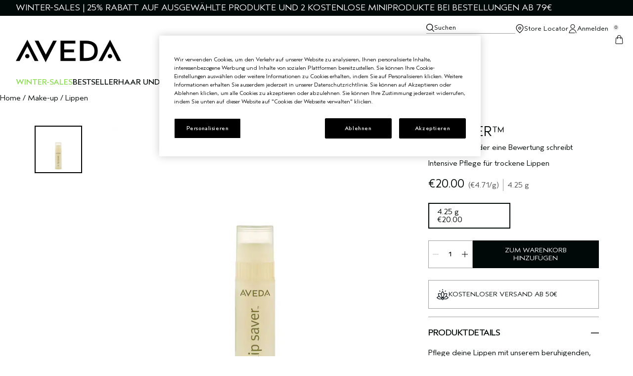

--- FILE ---
content_type: text/html; charset=utf-8
request_url: https://www.aveda.de/product/lip-saver
body_size: 36628
content:
<!DOCTYPE html>
<html lang="de-DE" dir="ltr" data-lang="de-DE">
  <head>
    <meta content="MRpSMQFqEQkjJDAtPBVucBsfXQIvbT4QhR3vcGXpMJCduPX6VzhjJ2xc" name="csrf-token">
    <title>lip saver™ | Aveda</title>
<meta name="turbo-visit-control" content="reload">
<meta charset="utf-8">
<meta http-equiv="X-UA-Compatible" content="IE=edge">
<meta name="viewport" content="width=device-width, initial-scale=1.0">


<link rel="preconnect" href="https://assets.sdcdn.io">
<link rel="preconnect" href="https://assets.sdcdn.io" crossorigin>
<link rel="preconnect" href="https://sdcdn.io">
<link rel="preconnect" href="https://sdcdn.io" crossorigin>
<link rel="preconnect" href="https://cdn.cookielaw.org">
<link rel="preconnect" href="https://cdn.cookielaw.org" crossorigin>
<link rel="canonical" href="https://www.aveda.de/product/lip-saver"><link rel="alternate" media="handheld" href="https://m.aveda.de/product/lip-saver"><link rel="alternate" media="only screen and (max-width: 640px)" href="https://m.aveda.de/product/lip-saver">
<meta name="description" content="Kaufe lip saver™ im offiziellen Aveda Online-Shop. Du erhältst 15 % Rabatt bei der Anmeldung und kostenlose Proben bei jeder Bestellung."><meta property="og:description" content="Kaufe lip saver™ im offiziellen Aveda Online-Shop. Du erhältst 15 % Rabatt bei der Anmeldung und kostenlose Proben bei jeder Bestellung."><meta property="og:image" content="https://sdcdn.io/av/av_sku_AF4M01_2000x2000_0.jpg"><meta property="og:title" content="lip saver™ | Aveda"><meta property="og:type" content="product"><meta property="og:url" content="https://www.aveda.de/product/lip-saver">



<script type="application/ld+json">
  {"name":"lip saver™","description":"Intensive Pflege für trockene Lippen","image":"https://sdcdn.io/av/av_sku_AF4M01_2000x2000_0.jpg","url":"https://www.aveda.de/product/lip-saver","sku":"AF4M01","brand":{"name":"Aveda","image":"https://www.aveda.de/brands/aveda/icons/logo-8a5dcc5d43a8c9125369b670e77f5145.svg?vsn=d","url":"https://www.aveda.de/","@type":"Brand"},"@type":"Product","@context":"http://www.schema.org","offers":[{"image":"https://sdcdn.io/av/av_sku_AF4M01_2000x2000_0.jpg","price":20.0,"sku":"AF4M01","seller":{"name":"Aveda","@type":"Organization"},"@type":"Offer","availability":"http://schema.org/InStock","priceCurrency":"EUR"}]}
</script>

<script type="application/ld+json">
  {"@type":"BreadcrumbList","@context":"https://schema.org","itemListElement":[{"name":"Home","position":1,"item":"https://www.aveda.de/","@type":"ListItem"},{"name":"Make-up","position":2,"item":"https://www.aveda.de/products/make-up","@type":"ListItem"},{"name":"Lippen","position":3,"item":"https://www.aveda.de/products/make-up/lippen","@type":"ListItem"}]}
</script>
<link rel="shortcut icon" type="image/x-icon" href="/brands/aveda/favicon-54ce67d8de6222f157e7d42bd982bd00.ico?vsn=d">
<link rel="apple-touch-icon" href="/brands/aveda/apple-touch-icon-6998d215be840957a32843177a6cc83e.png?vsn=d">

<link rel="preload" as="image" fetchpriority="high" href="https://sdcdn.io/av/av_sku_AF4M01_2000x2000_0.jpg?height=700px&amp;width=700px">


  <link as="font" fetchpriority="high" href="/_fonts/aveda/AvedaSans/AvedaSans-Bold.woff2" rel="preload" type="font/woff2" crossorigin>

  <link as="font" fetchpriority="high" href="/_fonts/aveda/AvedaSans/AvedaSans-BoldItalic.woff2" rel="preload" type="font/woff2" crossorigin>

  <link as="font" fetchpriority="high" href="/_fonts/aveda/AvedaSans/AvedaSans-Light.woff2" rel="preload" type="font/woff2" crossorigin>

  <link as="font" fetchpriority="high" href="/_fonts/aveda/AvedaSans/AvedaSans-LightItalic.woff2" rel="preload" type="font/woff2" crossorigin>

  <link as="font" fetchpriority="high" href="/_fonts/aveda/AvedaSans/AvedaSans-Regular.woff2" rel="preload" type="font/woff2" crossorigin>

  <link as="font" fetchpriority="high" href="/_fonts/aveda/AvedaSans/AvedaSans-RegularItalic.woff2" rel="preload" type="font/woff2" crossorigin>

<style>
  /* Aveda Sans - Bold */
@font-face {
  font-family: 'Aveda Sans';
  src: url('/_fonts/aveda/AvedaSans/AvedaSans-Bold.woff2') format('woff2');
  font-display: swap;
  font-style: normal;
  font-weight: 700
}

/* Aveda Sans - Bold Italic */
@font-face {
  font-family: 'Aveda Sans';
  src: url('/_fonts/aveda/AvedaSans/AvedaSans-BoldItalic.woff2') format('woff2');
  font-display: swap;
  font-style: italic;
  font-weight: 700
}

/* Aveda Sans - Light */
@font-face {
  font-family: 'Aveda Sans';
  src: url('/_fonts/aveda/AvedaSans/AvedaSans-Light.woff2') format('woff2');
  font-display: swap;
  font-style: normal;
  font-weight: 300
}

/* Aveda Sans - Light Italic */
@font-face {
  font-family: 'Aveda Sans';
  src: url('/_fonts/aveda/AvedaSans/AvedaSans-LightItalic.woff2') format('woff2');
  font-display: swap;
  font-style: italic;
  font-weight: 300
}

/* Aveda Sans - Regular */
@font-face {
  font-family: 'Aveda Sans';
  src: url('/_fonts/aveda/AvedaSans/AvedaSans-Regular.woff2') format('woff2');
  font-display: swap;
  font-style: normal;
  font-weight: 400
}

/* Aveda Sans - Regular Italic */
@font-face {
  font-family: 'Aveda Sans';
  src: url('/_fonts/aveda/AvedaSans/AvedaSans-RegularItalic.woff2') format('woff2');
  font-display: swap;
  font-style: italic;
  font-weight: 400
}

</style>
<link phx-track-static rel="stylesheet" type="text/css" href="/assets/app-fca8c5a66dfbcfdfcedf9db0603517b2.css?vsn=d">
<link phx-track-static rel="stylesheet" type="text/css" href="/brands/default/vars-2e7a9e5aba9c486d87d03bd8e80ce7a6.css?vsn=d">
<link phx-track-static rel="stylesheet" type="text/css" href="/brands/default/token_vars-b5845b4b59c8358d00077bbdb3088661.css?vsn=d">
<link phx-track-static rel="stylesheet" href="/brands/aveda/vars-c6980177388d9aedd3427f7e53ad60c9.css?vsn=d">
<link phx-track-static rel="stylesheet" type="text/css" href="/brands/aveda/token_vars-6f3a29e0b095b7c6f52baf987097d210.css?vsn=d">
<link phx-track-static rel="stylesheet" type="text/css" href="/brands/aveda/token_vars_md-9ef442aed560f2ffa1b46f894dd7055c.css?vsn=d">
<link phx-track-static rel="stylesheet" type="text/css" href="/brands/default/token_classes-2f6e656fe2e32fea91c05976723373b5.css?vsn=d">






  
  <style id="elc-styled-components-wrapper" data-styled="active"></style>
  
  


  <script src="https://js.sentry-cdn.com/52f2679b6ee3c36328869efbeab55e91.min.js" crossorigin="anonymous">
  </script>
  <script>
  if (window.Sentry) {
    Sentry.onLoad(function() {
      Sentry.init({
        dsn: "https://52f2679b6ee3c36328869efbeab55e91@o1412351.ingest.sentry.io/4506179240460288",
        denyUrls: [
          "akam/",
          "boomerang/",
          "braze",
          "maps/api",
          "otBannerSdk",
          "resources/",
          "scripttemplates",
          "sentryWrapped",
          "smartserve",
          "static/",
          "tag-builds",
          "tag/tag",
          "ymkmodule"
        ],
        ignoreErrors: [
          "_AutofillCallbackHandler",
          "AbortError",
          "Attempt to use history.replaceState() more than 100 times per 30 seconds",
          "Cannot read properties of null",
          "Cannot read properties of undefined",
          "Failed to fetch",
          "Failed to load script",
          "Failed to read the 'sessionStorage' property from 'Window': Access is denied for this document.",
          "Non-Error exception captured with keys",
          "NotAllowedError",
          "null is not an object",
          "PerformanceMonitoringJavascriptInterface",
          "Script error",
          "The operation is insecure",
          "The operation was aborted",
          "triggerType",
          "TypeError: null is not an object (evaluating 'window.top.document')",
          "undefined is not an object",
          "window.webkit.messageHandlers"
        ],
        environment: "prod",
        release: "sha-79729fb"
      });
      Sentry.setTag('tenant', "aveda.de");
      Sentry.setTag('region', "emea");
    });
  }
  </script>

<script defer phx-track-static type="text/javascript" src="/assets/app-7b95e6611da5daef5c09752f36ab44bb.js?vsn=d">
</script>
    
  
<script>(window.BOOMR_mq=window.BOOMR_mq||[]).push(["addVar",{"rua.upush":"false","rua.cpush":"false","rua.upre":"false","rua.cpre":"false","rua.uprl":"false","rua.cprl":"false","rua.cprf":"false","rua.trans":"SJ-963130f3-b00a-4ab4-953b-507395ee29ed","rua.cook":"true","rua.ims":"false","rua.ufprl":"false","rua.cfprl":"false","rua.isuxp":"false","rua.texp":"norulematch","rua.ceh":"false","rua.ueh":"false","rua.ieh.st":"0"}]);</script>
                              <script>!function(e){var n="https://s.go-mpulse.net/boomerang/";if("False"=="True")e.BOOMR_config=e.BOOMR_config||{},e.BOOMR_config.PageParams=e.BOOMR_config.PageParams||{},e.BOOMR_config.PageParams.pci=!0,n="https://s2.go-mpulse.net/boomerang/";if(window.BOOMR_API_key="V27KH-SJH74-QK6T6-76EC4-4R4AB",function(){function e(){if(!r){var e=document.createElement("script");e.id="boomr-scr-as",e.src=window.BOOMR.url,e.async=!0,o.appendChild(e),r=!0}}function t(e){r=!0;var n,t,a,i,d=document,O=window;if(window.BOOMR.snippetMethod=e?"if":"i",t=function(e,n){var t=d.createElement("script");t.id=n||"boomr-if-as",t.src=window.BOOMR.url,BOOMR_lstart=(new Date).getTime(),e=e||d.body,e.appendChild(t)},!window.addEventListener&&window.attachEvent&&navigator.userAgent.match(/MSIE [67]\./))return window.BOOMR.snippetMethod="s",void t(o,"boomr-async");a=document.createElement("IFRAME"),a.src="about:blank",a.title="",a.role="presentation",a.loading="eager",i=(a.frameElement||a).style,i.width=0,i.height=0,i.border=0,i.display="none",o.appendChild(a);try{O=a.contentWindow,d=O.document.open()}catch(_){n=document.domain,a.src="javascript:var d=document.open();d.domain='"+n+"';void 0;",O=a.contentWindow,d=O.document.open()}if(n)d._boomrl=function(){this.domain=n,t()},d.write("<bo"+"dy onload='document._boomrl();'>");else if(O._boomrl=function(){t()},O.addEventListener)O.addEventListener("load",O._boomrl,!1);else if(O.attachEvent)O.attachEvent("onload",O._boomrl);d.close()}function a(e){window.BOOMR_onload=e&&e.timeStamp||(new Date).getTime()}if(!window.BOOMR||!window.BOOMR.version&&!window.BOOMR.snippetExecuted){window.BOOMR=window.BOOMR||{},window.BOOMR.snippetStart=(new Date).getTime(),window.BOOMR.snippetExecuted=!0,window.BOOMR.snippetVersion=14,window.BOOMR.url=n+"V27KH-SJH74-QK6T6-76EC4-4R4AB";var i=document.currentScript||document.getElementsByTagName("script")[0],o=i.parentNode,r=!1,d=document.createElement("link");if(d.relList&&"function"==typeof d.relList.supports&&d.relList.supports("preload")&&"as"in d)window.BOOMR.snippetMethod="p",d.href=window.BOOMR.url,d.rel="preload",d.as="script",d.addEventListener("load",e),d.addEventListener("error",function(){t(!0)}),setTimeout(function(){if(!r)t(!0)},3e3),BOOMR_lstart=(new Date).getTime(),o.appendChild(d);else t(!1);if(window.addEventListener)window.addEventListener("load",a,!1);else if(window.attachEvent)window.attachEvent("onload",a)}}(),"".length>0)if(e&&"performance"in e&&e.performance&&"function"==typeof e.performance.setResourceTimingBufferSize)e.performance.setResourceTimingBufferSize();!function(){if(BOOMR=e.BOOMR||{},BOOMR.plugins=BOOMR.plugins||{},!BOOMR.plugins.AK){var n="false"=="true"?1:0,t="cookiepresent",a="cj3harqxeeo5m2lrus6a-f-af98a7378-clientnsv4-s.akamaihd.net",i="false"=="true"?2:1,o={"ak.v":"39","ak.cp":"1511014","ak.ai":parseInt("944143",10),"ak.ol":"0","ak.cr":9,"ak.ipv":4,"ak.proto":"h2","ak.rid":"2f79fd95","ak.r":44332,"ak.a2":n,"ak.m":"dscx","ak.n":"essl","ak.bpcip":"18.118.112.0","ak.cport":53784,"ak.gh":"23.33.28.214","ak.quicv":"","ak.tlsv":"tls1.3","ak.0rtt":"","ak.0rtt.ed":"","ak.csrc":"-","ak.acc":"","ak.t":"1769055420","ak.ak":"hOBiQwZUYzCg5VSAfCLimQ==jcbMKQRVJB2BLw4p3SASyqpjzvoTZxi/QAoCnmwpDtlTGUIL+0utVKXKfHXyXCHVRN+k0ZJpEBRgRBydDTG+bA0HEibY6gs6roUGRflTTi6KQM7zcq2Hn/[base64]/FT/Xg/H9Wnf3o+ZvFA72JAhid6+bmWZ2pyo5Emb/0VIDtO6dsInYWrtNktxLQZ79ayjurG8rGGj7cu5XLI7m6g=","ak.pv":"139","ak.dpoabenc":"","ak.tf":i};if(""!==t)o["ak.ruds"]=t;var r={i:!1,av:function(n){var t="http.initiator";if(n&&(!n[t]||"spa_hard"===n[t]))o["ak.feo"]=void 0!==e.aFeoApplied?1:0,BOOMR.addVar(o)},rv:function(){var e=["ak.bpcip","ak.cport","ak.cr","ak.csrc","ak.gh","ak.ipv","ak.m","ak.n","ak.ol","ak.proto","ak.quicv","ak.tlsv","ak.0rtt","ak.0rtt.ed","ak.r","ak.acc","ak.t","ak.tf"];BOOMR.removeVar(e)}};BOOMR.plugins.AK={akVars:o,akDNSPreFetchDomain:a,init:function(){if(!r.i){var e=BOOMR.subscribe;e("before_beacon",r.av,null,null),e("onbeacon",r.rv,null,null),r.i=!0}return this},is_complete:function(){return!0}}}}()}(window);</script></head>
  <body class="overflow-x-hidden bg-bg text-body">
    <div id="phx-GIzyiCM0g7VE-OFB" data-phx-main data-phx-session="SFMyNTY.[base64].yyUwiK7x5qotbQCdfOYvTT2DQz5ZJqChe3Q1rm6jINA" data-phx-static="SFMyNTY.[base64].nNaijdLmxgBMfR6S9xzRUN5jnNKMb6bj5wFe7RUKK0c">
  

  <div class="relative font-body max-md:h-full">
    <div id="hook-relay" phx-hook="HookRelay"></div>
    
    <section class="search_overlay fixed max-xl:top-0 hidden w-full h-full pt-4 m-auto bg-transparent min-h-96" data-controller="search" id="predictive_search_section" phx-hook="predictiveSearch">
      <div></div>
    </section>
    <div class="min-h-screen">
      <header class="layout-header" data-controller="header-scroll mobile-header gnav-account salon-commission" data-header-scroll-target="header" data-gnav-account-user-account-path-value="/account/index.tmpl" phx-update="ignore" id="enterprise-header" vulcan-id="header">
  <div class="skip-link">
    <p>
      <a href="#main-content">::elc_general.skip_link::</a>
    </p>
  </div>

  <div class="promo-bar">
  <div class="promo-bar-inner-container">
    <p class="promo-bar-paragraph">
      





<a href="/winter-sales" class="promo-bar-left-text">
  
  
  
    WINTER-SALES | 25% RABATT AUF AUSGEWÄHLTE PRODUKTE UND 2 KOSTENLOSE MINIPRODUKTE BEI BESTELLUNGEN AB 79€
  
</a>




      
    </p>

    
  </div>
</div>

  <div class="gnav-desktop-overlay-shadow"></div>

  <div class="header-background relative w-full">
    <div class="header-container">
      
      <div>
  <div class="utility-nav">
    <button aria-label="::elc_general.aria_menu::" class="mobile-header-secondary-links-inner-container" type="button" id="menu-button" data-action="mobile-header#toggleSidebar keydown.enter-&gt;mobile-header#focusSidebarOnOpen">
  
  <svg class="header-secondary-links-icon" fill="none" height="18" viewbox="0 0 18 18" width="18" xmlns="http://www.w3.org/2000/svg"><path d="M17.4706 15.9333L17.5771 15.9437C17.8185 15.9934 18 16.2088 18 16.4667C18 16.7245 17.8185 16.94 17.5771 16.9896L17.4706 17L0.529412 17C0.237026 17 -2.27211e-08 16.7612 0 16.4667C2.27211e-08 16.1721 0.237026 15.9333 0.529412 15.9333L17.4706 15.9333Z" fill="black"></path><path d="M17.4706 8.46667L17.5771 8.47708C17.8185 8.52671 18 8.74217 18 9C18 9.25783 17.8185 9.47329 17.5771 9.52292L17.4706 9.53333L0.529412 9.53333C0.237026 9.53333 -2.27211e-08 9.29455 0 9C2.27211e-08 8.70545 0.237026 8.46667 0.529412 8.46667L17.4706 8.46667Z" fill="black"></path><path d="M17.4706 1L17.5771 1.01042C17.8185 1.06005 18 1.27551 18 1.53333C18 1.79116 17.8185 2.00662 17.5771 2.05625L17.4706 2.06667L0.529412 2.06667C0.237026 2.06667 -2.27211e-08 1.82789 0 1.53333C2.27211e-08 1.23878 0.237026 1 0.529412 1L17.4706 1Z" fill="black"></path></svg>

  <span class="screen-reader-only levelOne">
    ::elc_general.menu::
  </span>
  
</button>





    <a href="/" title="Aveda" class="utility-nav-logo">
  
  <svg class="header-brand-logo" fill="none" height="108" viewbox="0 0 500 108" width="500" xmlns="http://www.w3.org/2000/svg"><path d="M457.517 78.8976C457.517 84.4776 452.682 88.781 447.08 88.781C441.105 88.781 436.527 84.6014 436.527 78.8976C436.527 73.2024 441.365 68.8866 447.08 68.8866C452.682 68.8866 457.517 73.3218 457.517 78.8976ZM482.067 101.831L447.332 32.1456L410.704 101.831H392.638L447.332 0.593414L500 101.831H482.067ZM373.163 54.0659C373.163 31.1367 359.802 19.594 332.965 19.594H322.02V87.5166H332.965C359.802 87.5166 373.163 76.3607 373.163 54.0659ZM388.942 54.0659C388.942 85.8733 369.974 101.831 331.936 101.831H304.087V5.41558H331.936C369.974 5.41558 388.942 21.6324 388.942 54.0659ZM212.077 101.831V5.41558H282.704V18.968H229.647V46.9748H276.208V60.527H229.647V88.0275H283.465V101.831H212.077ZM141.6 107.407L89.5733 5.41558H107.892L142.245 71.2998L177.095 5.41558H194.284L141.6 107.407ZM64.7672 78.8976C64.7672 84.4776 60.0573 88.781 54.4502 88.781C48.7232 88.781 44.0135 84.6014 44.0135 78.8976C44.0135 73.2024 48.7232 68.7673 54.4502 68.7673C60.0573 68.7673 64.7672 73.3218 64.7672 78.8976ZM89.4367 101.711L54.7023 32.0305L17.9462 101.711H0L54.7023 0.593414L107.387 101.711H89.4367Z" fill="black"></path></svg>

  <span class="screen-reader-only">Aveda</span>
</a>



    <div class="desktop-header-secondary-links-container">
      <div class="vulcan-loading" phx-connected="[[&quot;remove_class&quot;,{&quot;names&quot;:[&quot;vulcan-loading&quot;]}]]">
        <button aria-label="Suchen" class="desktop-header-search-container" type="button" vulcan-id="search-icon-desktop" vulcan-toggle="predictive">
  
  <svg class="header-search-icon" fill="none" height="16" viewbox="0 0 16 16" width="16" xmlns="http://www.w3.org/2000/svg"><path fill-rule="evenodd" clip-rule="evenodd" d="M6.7627 0C10.497 0.000185329 13.5242 3.02171 13.5244 6.74902C13.5244 8.39076 12.9352 9.89438 11.959 11.0645L15.9082 15.0068C16.0547 15.2644 16.0226 15.5823 15.832 15.791C15.6272 16.015 15.2823 16.0663 15.0039 15.9092L11.0547 11.9668C11.0603 11.9614 11.0656 11.9546 11.0723 11.9482C11.0618 11.9569 11.0525 11.967 11.042 11.9756C9.87641 12.9275 8.38614 13.499 6.7627 13.499C3.02805 13.499 0 10.4767 0 6.74902C0.000261783 3.02156 3.02825 0 6.7627 0ZM6.74316 1.37695C3.75401 1.37701 1.33113 3.79571 1.33105 6.7793C1.33105 9.76294 3.75396 12.1816 6.74316 12.1816C9.73242 12.1816 12.1562 9.76298 12.1562 6.7793C12.1562 3.79567 9.73237 1.37695 6.74316 1.37695Z" fill="black"></path></svg>

  <span class="header-search-text levelOne">
    Suchen
  </span>
  
</button>




      </div>

      





<a href="/store-locator" class="desktop-header-secondary-links-inner-container desktop-header-accessibility-location" phx-click="[[&quot;dispatch&quot;,{&quot;detail&quot;:{&quot;event_name&quot;:&quot;analytics.gnavPromo&quot;,&quot;payload&quot;:{&quot;promo_pos&quot;:[&quot;&quot;],&quot;promo_name&quot;:&quot;Store Locator&quot;}},&quot;event&quot;:&quot;phx:trackEvent&quot;}]]">
  
  <svg class="header-secondary-links-icon" fill="none" height="18" viewbox="0 0 18 18" width="18" xmlns="http://www.w3.org/2000/svg"><path fill-rule="evenodd" clip-rule="evenodd" d="M8.99976 5.01454C7.43011 5.01454 6.15765 6.287 6.15765 7.85665C6.15765 9.4263 7.43011 10.6988 8.99976 10.6988C10.5694 10.6988 11.8419 9.4263 11.8419 7.85665C11.8419 6.287 10.5694 5.01454 8.99976 5.01454ZM7.35765 7.85665C7.35765 6.94974 8.09285 6.21454 8.99976 6.21454C9.90667 6.21454 10.6419 6.94974 10.6419 7.85665C10.6419 8.76356 9.90667 9.49875 8.99976 9.49875C8.09285 9.49875 7.35765 8.76356 7.35765 7.85665Z" fill="black"></path><path fill-rule="evenodd" clip-rule="evenodd" d="M9 -0.00124741C6.9291 -0.00124741 5.05328 0.847712 3.6967 2.21858C2.34012 3.58944 1.5 5.485 1.5 7.5777C1.5 9.06616 2.17254 10.643 3.36778 12.2963C4.5675 13.9558 6.33412 15.7479 8.61882 17.6792L8.99976 18.0012L9.38072 17.6792C11.6655 15.7481 13.4322 13.956 14.632 12.2965C15.8274 10.6432 16.5 9.06625 16.5 7.5777C16.5 5.485 15.6599 3.58944 14.3033 2.21858C12.9467 0.847712 11.0709 -0.00124741 9 -0.00124741ZM4.53639 3.0671C5.67938 1.91208 7.25669 1.19875 9 1.19875C10.7433 1.19875 12.3206 1.91208 13.4636 3.0671C14.6066 4.22212 15.3125 5.81604 15.3125 7.5777C15.3125 8.70448 14.798 10.0328 13.6732 11.5886C12.6171 13.0494 11.0578 14.6624 8.99981 16.4339C6.94185 14.6622 5.3827 13.0492 4.32665 11.5884C3.20191 10.0326 2.6875 8.70441 2.6875 7.5777C2.6875 5.81604 3.3934 4.22212 4.53639 3.0671Z" fill="black"></path></svg>

  <span class="desktop-header-secondary-links-text levelOne">
    Store Locator
  </span>
  
</a>




      <div id="gnav-account-container" phx-update="ignore">
  <a href="/sign-in" title="Account" class="desktop-header-secondary-links-inner-container desktop-header-accessibility-account" phx-click="[[&quot;dispatch&quot;,{&quot;detail&quot;:{&quot;event_name&quot;:&quot;analytics.gnavPromo&quot;,&quot;payload&quot;:{&quot;promo_pos&quot;:[&quot;gnav&quot;],&quot;promo_name&quot;:&quot;Anmelden&quot;}},&quot;event&quot;:&quot;phx:trackEvent&quot;}]]" data-gnav-account-target="accountLink">
    
  <svg class="header-secondary-links-icon" fill="none" height="18" viewbox="0 0 18 18" width="18" xmlns="http://www.w3.org/2000/svg"><path d="M12.5 4.5C12.5 2.567 10.933 1 9 1C7.067 1 5.5 2.567 5.5 4.5C5.5 6.433 7.067 8 9 8V9C6.51472 9 4.5 6.98528 4.5 4.5C4.5 2.01472 6.51472 0 9 0C11.4853 0 13.5 2.01472 13.5 4.5C13.5 6.98528 11.4853 9 9 9V8C10.933 8 12.5 6.433 12.5 4.5Z" fill="black"></path><path d="M9 10C13.0991 10 16.4264 13.5674 16.5 18H15.499C15.4252 14.0423 12.4728 11 9 11C5.82614 11 3.08751 13.5414 2.58301 17H12.5C13.0523 17 13.5 17.4477 13.5 18H1.5C1.57364 13.5674 4.90091 10 9 10Z" fill="black"></path></svg>

    <span class="desktop-header-secondary-links-text" data-gnav-account-target="accountText">
      Anmelden
    </span>
  </a>
</div>
      <button id="cart-icon" type="button" phx-update="ignore" class="ufc-cart-icon-container" data-action="click-&gt;cart-icon#handleCartIconClick mouseenter-&gt;cart-icon#handleMouseEnter setCartIconCount@window-&gt;cart-icon#setItemsCount" data-cart-target="cartButton" data-controller="cart cart-icon" data-cart-icon-is-drawer-disabled-value="false" data-cart-icon-cart-icon-url-value="/checkout/viewcart.tmpl" data-mounted="true" tabindex="0" aria-label="View items in shopping cart">
  
  <svg class="ufc-cart-icon-svg" fill="none" height="18" viewbox="0 0 18 18" width="18" xmlns="http://www.w3.org/2000/svg"><path d="M13.9945 4.82608C14.9743 4.92005 15.7598 5.70421 15.832 6.69887L16.4946 15.8261C16.5743 16.9271 15.7567 17.8739 14.6781 17.9881L14.4589 18V16.9859C15.0513 16.9859 15.5189 16.4857 15.4763 15.8984L14.8146 6.77117C14.776 6.24091 14.3312 5.83032 13.7962 5.83032H4.20238C3.70089 5.83032 3.27858 6.19113 3.19596 6.67312L3.18401 6.77117L2.52236 15.8984C2.47975 16.4857 2.94731 16.9859 3.53974 16.9859V18L3.32052 17.9881C2.3138 17.8815 1.53456 17.0497 1.5 16.044L1.50399 15.8261L2.16663 6.69887C2.2388 5.70421 3.02428 4.92005 4.00409 4.82608L4.20238 4.81618H13.7962L13.9945 4.82608ZM14.4589 16.9859V18H3.53974V16.9859H14.4589Z" fill="black"></path><path d="M12.0604 7.60605V4.24374C12.0604 2.43546 10.6656 1.01414 8.99931 1.01414C7.33305 1.01414 5.9382 2.43546 5.9382 4.24374V7.60605C5.9382 7.8861 5.70979 8.11312 5.42802 8.11312C5.14625 8.11312 4.91784 7.8861 4.91784 7.60605V4.24374C4.91784 1.92501 6.72083 0 8.99931 0C11.2778 0 13.0808 1.92501 13.0808 4.24374V7.60605C13.0808 7.8861 12.8524 8.11312 12.5706 8.11312C12.2888 8.11312 12.0604 7.8861 12.0604 7.60605Z" fill="black"></path></svg>

  <span data-cart-icon-target="itemsCount" class="ufc-cart-icon-count" aria-hidden="true">
    0
  </span>
</button>
    </div>
  </div>

  
  <div class="vulcan-loading" phx-connected="[[&quot;remove_class&quot;,{&quot;names&quot;:[&quot;vulcan-loading&quot;]}]]">
    <button aria-label="Suchen" class="mobile-header-search-container" type="button" vulcan-toggle="predictive">
  
  <svg class="header-search-icon" fill="none" height="16" viewbox="0 0 16 16" width="16" xmlns="http://www.w3.org/2000/svg"><path fill-rule="evenodd" clip-rule="evenodd" d="M6.7627 0C10.497 0.000185329 13.5242 3.02171 13.5244 6.74902C13.5244 8.39076 12.9352 9.89438 11.959 11.0645L15.9082 15.0068C16.0547 15.2644 16.0226 15.5823 15.832 15.791C15.6272 16.015 15.2823 16.0663 15.0039 15.9092L11.0547 11.9668C11.0603 11.9614 11.0656 11.9546 11.0723 11.9482C11.0618 11.9569 11.0525 11.967 11.042 11.9756C9.87641 12.9275 8.38614 13.499 6.7627 13.499C3.02805 13.499 0 10.4767 0 6.74902C0.000261783 3.02156 3.02825 0 6.7627 0ZM6.74316 1.37695C3.75401 1.37701 1.33113 3.79571 1.33105 6.7793C1.33105 9.76294 3.75396 12.1816 6.74316 12.1816C9.73242 12.1816 12.1562 9.76298 12.1562 6.7793C12.1562 3.79567 9.73237 1.37695 6.74316 1.37695Z" fill="black"></path></svg>

  <span class="header-search-text levelOne">
    Suchen
  </span>
  
</button>




  </div>
</div>

      
      <div class="gnav-desktop-header-bottom-row">
        
        <div class="desktop-header-brand-logo-container items-center">
          <div data-salon-commission-target="salonLogo"></div>
          

<a href="/" title="Aveda" class="desktop-header-brand-logo">
  
  <svg class="header-brand-logo" fill="none" height="108" viewbox="0 0 500 108" width="500" xmlns="http://www.w3.org/2000/svg"><path d="M457.517 78.8976C457.517 84.4776 452.682 88.781 447.08 88.781C441.105 88.781 436.527 84.6014 436.527 78.8976C436.527 73.2024 441.365 68.8866 447.08 68.8866C452.682 68.8866 457.517 73.3218 457.517 78.8976ZM482.067 101.831L447.332 32.1456L410.704 101.831H392.638L447.332 0.593414L500 101.831H482.067ZM373.163 54.0659C373.163 31.1367 359.802 19.594 332.965 19.594H322.02V87.5166H332.965C359.802 87.5166 373.163 76.3607 373.163 54.0659ZM388.942 54.0659C388.942 85.8733 369.974 101.831 331.936 101.831H304.087V5.41558H331.936C369.974 5.41558 388.942 21.6324 388.942 54.0659ZM212.077 101.831V5.41558H282.704V18.968H229.647V46.9748H276.208V60.527H229.647V88.0275H283.465V101.831H212.077ZM141.6 107.407L89.5733 5.41558H107.892L142.245 71.2998L177.095 5.41558H194.284L141.6 107.407ZM64.7672 78.8976C64.7672 84.4776 60.0573 88.781 54.4502 88.781C48.7232 88.781 44.0135 84.6014 44.0135 78.8976C44.0135 73.2024 48.7232 68.7673 54.4502 68.7673C60.0573 68.7673 64.7672 73.3218 64.7672 78.8976ZM89.4367 101.711L54.7023 32.0305L17.9462 101.711H0L54.7023 0.593414L107.387 101.711H89.4367Z" fill="black"></path></svg>

</a>
        </div>

        
        <div class="gnav-desktop-container">
  <nav id="desktop-nav" phx-hook="accessibilityDesktopNav" class="gnav-desktop-top-level-container">
    <div class="gnav-desktop-top-level-row">
      <div class="gnav-desktop-nav-item-group ">
        <div class="gnav-desktop-nav-item">
          





<a href="/winter-sales" class="gnav-desktop-top-level-title" phx-click="[[&quot;dispatch&quot;,{&quot;detail&quot;:{&quot;event_name&quot;:&quot;analytics.gnavPromo&quot;,&quot;payload&quot;:{&quot;promo_pos&quot;:[&quot;&quot;],&quot;promo_name&quot;:&quot;&lt;span style=\&quot;color: #8adc50;\&quot;&gt;WINTER-SALES&lt;/span&gt;&quot;}},&quot;event&quot;:&quot;phx:trackEvent&quot;}]]" aria-label="::elc_general.view_menu::">
  
  
  
    <span style="color: #8adc50;">WINTER-SALES</span>
  
</a>




          
        </div>

        
        
      </div><div class="gnav-desktop-nav-item-group ">
        <div class="gnav-desktop-nav-item">
          





<a href="/products/best-sellers" class="gnav-desktop-top-level-title" phx-click="[[&quot;dispatch&quot;,{&quot;detail&quot;:{&quot;event_name&quot;:&quot;analytics.gnavPromo&quot;,&quot;payload&quot;:{&quot;promo_pos&quot;:[&quot;&quot;],&quot;promo_name&quot;:&quot;Bestseller&quot;}},&quot;event&quot;:&quot;phx:trackEvent&quot;}]]" aria-label="::elc_general.view_menu::">
  
  
  
    Bestseller
  
</a>




          
        </div>

        
        
      </div><div class="gnav-desktop-nav-item-group navbar-level-2-content-group">
        <div class="gnav-desktop-nav-item">
          







<p class="gnav-desktop-top-level-title levelOne">
  Haar und Kopfhaut
</p>


          <button id="Haar und Kopfhaut" phx-hook="accessibilitySubNavToggle" data-accessibility="trigger" class="gnav-desktop-top-level-accessibility-trigger-container" aria-label="::elc_general.view_menu::">
            
  <svg class="gnav-desktop-top-level-accessibility-trigger-icon" fill="currentColor" height="16" role="button" viewbox="0 0 16 16" width="16" xmlns="http://www.w3.org/2000/svg"><path fill-rule="evenodd" clip-rule="evenodd" d="M8 10.9228L0.677179 3.6L0 4.27718L8 12.2772L16 4.27718L15.3228 3.6L8 10.9228Z" fill="currentColor"></path></svg>

          </button>
        </div>

        
        <div class="gnav-desktop-sub-nav-container">
          <div class="gnav-desktop-sub-nav-content">
            <div class="gnav-desktop-sub-nav-content-column space-y-4">
              







<p class="gnav-desktop-sub-nav-category-title levelOne">
  Alle Produkte für Haar & Kopfhaut
</p>


              
                





<a href="/products/new-hair-care" title="Produktneuheiten" class="gnav-desktop-sub-nav-item-text" phx-click="[[&quot;dispatch&quot;,{&quot;detail&quot;:{&quot;event_name&quot;:&quot;analytics.gnavPromo&quot;,&quot;payload&quot;:{&quot;promo_pos&quot;:[&quot;&quot;],&quot;promo_name&quot;:&quot;Produktneuheiten&quot;}},&quot;event&quot;:&quot;phx:trackEvent&quot;}]]">
  
  
  
    Produktneuheiten
  
</a>









<a href="/products/hair-care" title="Alle Produkte für Haar &amp; Kopfhaut" class="gnav-desktop-sub-nav-item-text" phx-click="[[&quot;dispatch&quot;,{&quot;detail&quot;:{&quot;event_name&quot;:&quot;analytics.gnavPromo&quot;,&quot;payload&quot;:{&quot;promo_pos&quot;:[&quot;&quot;],&quot;promo_name&quot;:&quot;Alle Produkte für Haar &amp; Kopfhaut&quot;}},&quot;event&quot;:&quot;phx:trackEvent&quot;}]]">
  
  
  
    Alle Produkte für Haar & Kopfhaut
  
</a>









<a href="/products/hair-care/shampoo" title="Shampoo" class="gnav-desktop-sub-nav-item-text" phx-click="[[&quot;dispatch&quot;,{&quot;detail&quot;:{&quot;event_name&quot;:&quot;analytics.gnavPromo&quot;,&quot;payload&quot;:{&quot;promo_pos&quot;:[&quot;&quot;],&quot;promo_name&quot;:&quot;Shampoo&quot;}},&quot;event&quot;:&quot;phx:trackEvent&quot;}]]">
  
  
  
    Shampoo
  
</a>









<a href="/products/hair-care/conditioner" title="Conditioner" class="gnav-desktop-sub-nav-item-text" phx-click="[[&quot;dispatch&quot;,{&quot;detail&quot;:{&quot;event_name&quot;:&quot;analytics.gnavPromo&quot;,&quot;payload&quot;:{&quot;promo_pos&quot;:[&quot;&quot;],&quot;promo_name&quot;:&quot;Conditioner&quot;}},&quot;event&quot;:&quot;phx:trackEvent&quot;}]]">
  
  
  
    Conditioner
  
</a>









<a href="/products/hair-care/scalp-care" title="Kopfhautpflege" class="gnav-desktop-sub-nav-item-text" phx-click="[[&quot;dispatch&quot;,{&quot;detail&quot;:{&quot;event_name&quot;:&quot;analytics.gnavPromo&quot;,&quot;payload&quot;:{&quot;promo_pos&quot;:[&quot;&quot;],&quot;promo_name&quot;:&quot;Kopfhautpflege&quot;}},&quot;event&quot;:&quot;phx:trackEvent&quot;}]]">
  
  
  
    Kopfhautpflege
  
</a>









<a href="/products/hair-care/leave-in-treatment" title="Haar Treatments" class="gnav-desktop-sub-nav-item-text" phx-click="[[&quot;dispatch&quot;,{&quot;detail&quot;:{&quot;event_name&quot;:&quot;analytics.gnavPromo&quot;,&quot;payload&quot;:{&quot;promo_pos&quot;:[&quot;&quot;],&quot;promo_name&quot;:&quot;Haar Treatments&quot;}},&quot;event&quot;:&quot;phx:trackEvent&quot;}]]">
  
  
  
    Haar Treatments
  
</a>









<a href="/products/hair-care/hair-scalp-oils" title="Haar- &amp; Kopfhautöl" class="gnav-desktop-sub-nav-item-text" phx-click="[[&quot;dispatch&quot;,{&quot;detail&quot;:{&quot;event_name&quot;:&quot;analytics.gnavPromo&quot;,&quot;payload&quot;:{&quot;promo_pos&quot;:[&quot;&quot;],&quot;promo_name&quot;:&quot;Haar- &amp; Kopfhautöl&quot;}},&quot;event&quot;:&quot;phx:trackEvent&quot;}]]">
  
  
  
    Haar- & Kopfhautöl
  
</a>









<a href="/products/hair-care/dry-shampoo-and-second-day-hair" title="Trockenshampoo" class="gnav-desktop-sub-nav-item-text" phx-click="[[&quot;dispatch&quot;,{&quot;detail&quot;:{&quot;event_name&quot;:&quot;analytics.gnavPromo&quot;,&quot;payload&quot;:{&quot;promo_pos&quot;:[&quot;&quot;],&quot;promo_name&quot;:&quot;Trockenshampoo&quot;}},&quot;event&quot;:&quot;phx:trackEvent&quot;}]]">
  
  
  
    Trockenshampoo
  
</a>









<a href="/products/hair-care/hair-serum" title="Haarserum" class="gnav-desktop-sub-nav-item-text" phx-click="[[&quot;dispatch&quot;,{&quot;detail&quot;:{&quot;event_name&quot;:&quot;analytics.gnavPromo&quot;,&quot;payload&quot;:{&quot;promo_pos&quot;:[&quot;&quot;],&quot;promo_name&quot;:&quot;Haarserum&quot;}},&quot;event&quot;:&quot;phx:trackEvent&quot;}]]">
  
  
  
    Haarserum
  
</a>




              
            </div><div class="gnav-desktop-sub-nav-content-column space-y-4">
              







<p class="gnav-desktop-sub-nav-category-title levelOne">
  Geeignet für
</p>


              
                





<a href="/products/hair-care/products-for-dry-hair" title="Trockenes Haar" class="gnav-desktop-sub-nav-item-text" phx-click="[[&quot;dispatch&quot;,{&quot;detail&quot;:{&quot;event_name&quot;:&quot;analytics.gnavPromo&quot;,&quot;payload&quot;:{&quot;promo_pos&quot;:[&quot;&quot;],&quot;promo_name&quot;:&quot;Trockenes Haar&quot;}},&quot;event&quot;:&quot;phx:trackEvent&quot;}]]">
  
  
  
    Trockenes Haar
  
</a>









<a href="/products/products-for-damaged-hair" title="Beschädigtes Haar" class="gnav-desktop-sub-nav-item-text" phx-click="[[&quot;dispatch&quot;,{&quot;detail&quot;:{&quot;event_name&quot;:&quot;analytics.gnavPromo&quot;,&quot;payload&quot;:{&quot;promo_pos&quot;:[&quot;&quot;],&quot;promo_name&quot;:&quot;Beschädigtes Haar&quot;}},&quot;event&quot;:&quot;phx:trackEvent&quot;}]]">
  
  
  
    Beschädigtes Haar
  
</a>









<a href="/hair-care/invati-ultra-advanced-thinning-hair-solutions" title="Dünner werdendes Haar" class="gnav-desktop-sub-nav-item-text" phx-click="[[&quot;dispatch&quot;,{&quot;detail&quot;:{&quot;event_name&quot;:&quot;analytics.gnavPromo&quot;,&quot;payload&quot;:{&quot;promo_pos&quot;:[&quot;&quot;],&quot;promo_name&quot;:&quot;Dünner werdendes Haar&quot;}},&quot;event&quot;:&quot;phx:trackEvent&quot;}]]">
  
  
  
    Dünner werdendes Haar
  
</a>









<a href="/products/hair-color" title="Farbpflege" class="gnav-desktop-sub-nav-item-text" phx-click="[[&quot;dispatch&quot;,{&quot;detail&quot;:{&quot;event_name&quot;:&quot;analytics.gnavPromo&quot;,&quot;payload&quot;:{&quot;promo_pos&quot;:[&quot;&quot;],&quot;promo_name&quot;:&quot;Farbpflege&quot;}},&quot;event&quot;:&quot;phx:trackEvent&quot;}]]">
  
  
  
    Farbpflege
  
</a>









<a href="/products/hair-care/frizzy-hair" title="Krauses Haar" class="gnav-desktop-sub-nav-item-text" phx-click="[[&quot;dispatch&quot;,{&quot;detail&quot;:{&quot;event_name&quot;:&quot;analytics.gnavPromo&quot;,&quot;payload&quot;:{&quot;promo_pos&quot;:[&quot;&quot;],&quot;promo_name&quot;:&quot;Krauses Haar&quot;}},&quot;event&quot;:&quot;phx:trackEvent&quot;}]]">
  
  
  
    Krauses Haar
  
</a>









<a href="/products/hair-care/be-curly-advanced-hair-products-for-curly-hair" title="Stark gelocktes, welliges Haar" class="gnav-desktop-sub-nav-item-text" phx-click="[[&quot;dispatch&quot;,{&quot;detail&quot;:{&quot;event_name&quot;:&quot;analytics.gnavPromo&quot;,&quot;payload&quot;:{&quot;promo_pos&quot;:[&quot;&quot;],&quot;promo_name&quot;:&quot;Stark gelocktes, welliges Haar&quot;}},&quot;event&quot;:&quot;phx:trackEvent&quot;}]]">
  
  
  
    Stark gelocktes, welliges Haar
  
</a>









<a href="/products/hair-care/travel" title="Reise" class="gnav-desktop-sub-nav-item-text" phx-click="[[&quot;dispatch&quot;,{&quot;detail&quot;:{&quot;event_name&quot;:&quot;analytics.gnavPromo&quot;,&quot;payload&quot;:{&quot;promo_pos&quot;:[&quot;&quot;],&quot;promo_name&quot;:&quot;Reise&quot;}},&quot;event&quot;:&quot;phx:trackEvent&quot;}]]">
  
  
  
    Reise
  
</a>









<a href="/products/scalp-solutions-dry-scalp-treatment" title="Empfindliche Kopfhaut" class="gnav-desktop-sub-nav-item-text" phx-click="[[&quot;dispatch&quot;,{&quot;detail&quot;:{&quot;event_name&quot;:&quot;analytics.gnavPromo&quot;,&quot;payload&quot;:{&quot;promo_pos&quot;:[&quot;&quot;],&quot;promo_name&quot;:&quot;Empfindliche Kopfhaut&quot;}},&quot;event&quot;:&quot;phx:trackEvent&quot;}]]">
  
  
  
    Empfindliche Kopfhaut
  
</a>




              
            </div><div class="gnav-desktop-sub-nav-content-column space-y-4">
              







<p class="gnav-desktop-sub-nav-category-title levelOne">
  Aktuelle Kollektionen
</p>


              
                





<a href="/products/botanical-repair-hair-damage-treatment" title="Botanical Repair" class="gnav-desktop-sub-nav-item-text" phx-click="[[&quot;dispatch&quot;,{&quot;detail&quot;:{&quot;event_name&quot;:&quot;analytics.gnavPromo&quot;,&quot;payload&quot;:{&quot;promo_pos&quot;:[&quot;&quot;],&quot;promo_name&quot;:&quot;Botanical Repair&quot;}},&quot;event&quot;:&quot;phx:trackEvent&quot;}]]">
  
  
  
    Botanical Repair
  
</a>









<a href="/products/hair-care/be-curly-advanced-hair-products-for-curly-hair" title="Be Curly Advanced" class="gnav-desktop-sub-nav-item-text" phx-click="[[&quot;dispatch&quot;,{&quot;detail&quot;:{&quot;event_name&quot;:&quot;analytics.gnavPromo&quot;,&quot;payload&quot;:{&quot;promo_pos&quot;:[&quot;&quot;],&quot;promo_name&quot;:&quot;Be Curly Advanced&quot;}},&quot;event&quot;:&quot;phx:trackEvent&quot;}]]">
  
  
  
    Be Curly Advanced
  
</a>









<a href="/hair-care/invati-ultra-advanced-thinning-hair-solutions" title="Invati Ultra Advanced" class="gnav-desktop-sub-nav-item-text" phx-click="[[&quot;dispatch&quot;,{&quot;detail&quot;:{&quot;event_name&quot;:&quot;analytics.gnavPromo&quot;,&quot;payload&quot;:{&quot;promo_pos&quot;:[&quot;&quot;],&quot;promo_name&quot;:&quot;Invati Ultra Advanced&quot;}},&quot;event&quot;:&quot;phx:trackEvent&quot;}]]">
  
  
  
    Invati Ultra Advanced
  
</a>









<a href="/products/hair-care/nutriplenish-moisturize-dry-hair" title="Nutriplenish" class="gnav-desktop-sub-nav-item-text" phx-click="[[&quot;dispatch&quot;,{&quot;detail&quot;:{&quot;event_name&quot;:&quot;analytics.gnavPromo&quot;,&quot;payload&quot;:{&quot;promo_pos&quot;:[&quot;&quot;],&quot;promo_name&quot;:&quot;Nutriplenish&quot;}},&quot;event&quot;:&quot;phx:trackEvent&quot;}]]">
  
  
  
    Nutriplenish
  
</a>









<a href="/products/scalp-solutions-dry-scalp-treatment" title="Scalp Solutions" class="gnav-desktop-sub-nav-item-text" phx-click="[[&quot;dispatch&quot;,{&quot;detail&quot;:{&quot;event_name&quot;:&quot;analytics.gnavPromo&quot;,&quot;payload&quot;:{&quot;promo_pos&quot;:[&quot;&quot;],&quot;promo_name&quot;:&quot;Scalp Solutions&quot;}},&quot;event&quot;:&quot;phx:trackEvent&quot;}]]">
  
  
  
    Scalp Solutions
  
</a>









<a href="/products/hair-care/shampure" title="Shampure" class="gnav-desktop-sub-nav-item-text" phx-click="[[&quot;dispatch&quot;,{&quot;detail&quot;:{&quot;event_name&quot;:&quot;analytics.gnavPromo&quot;,&quot;payload&quot;:{&quot;promo_pos&quot;:[&quot;&quot;],&quot;promo_name&quot;:&quot;Shampure&quot;}},&quot;event&quot;:&quot;phx:trackEvent&quot;}]]">
  
  
  
    Shampure
  
</a>









<a href="/products/rosemary-mint-products" title="Rosemary Mint" class="gnav-desktop-sub-nav-item-text" phx-click="[[&quot;dispatch&quot;,{&quot;detail&quot;:{&quot;event_name&quot;:&quot;analytics.gnavPromo&quot;,&quot;payload&quot;:{&quot;promo_pos&quot;:[&quot;&quot;],&quot;promo_name&quot;:&quot;Rosemary Mint&quot;}},&quot;event&quot;:&quot;phx:trackEvent&quot;}]]">
  
  
  
    Rosemary Mint
  
</a>









<a href="/hair-care/pure-abundance-fine-hair" title="PURE ABUNDANCE" class="gnav-desktop-sub-nav-item-text" phx-click="[[&quot;dispatch&quot;,{&quot;detail&quot;:{&quot;event_name&quot;:&quot;analytics.gnavPromo&quot;,&quot;payload&quot;:{&quot;promo_pos&quot;:[&quot;&quot;],&quot;promo_name&quot;:&quot;PURE ABUNDANCE&quot;}},&quot;event&quot;:&quot;phx:trackEvent&quot;}]]">
  
  
  
    PURE ABUNDANCE
  
</a>









<a href="/shop-all-collections" title="Alle Kollektionen" class="gnav-desktop-sub-nav-item-text" phx-click="[[&quot;dispatch&quot;,{&quot;detail&quot;:{&quot;event_name&quot;:&quot;analytics.gnavPromo&quot;,&quot;payload&quot;:{&quot;promo_pos&quot;:[&quot;&quot;],&quot;promo_name&quot;:&quot;Alle Kollektionen&quot;}},&quot;event&quot;:&quot;phx:trackEvent&quot;}]]">
  
  
  
    Alle Kollektionen
  
</a>




              
            </div><div class="gnav-desktop-sub-nav-content-column space-y-4">
              





<a href="/hair-quiz" class="gnav-desktop-sub-nav-category-title" phx-click="[[&quot;dispatch&quot;,{&quot;detail&quot;:{&quot;event_name&quot;:&quot;analytics.gnavPromo&quot;,&quot;payload&quot;:{&quot;promo_pos&quot;:[&quot;&quot;],&quot;promo_name&quot;:&quot;HAAR QUIZ&quot;}},&quot;event&quot;:&quot;phx:trackEvent&quot;}]]">
  
  
  
    HAAR QUIZ
  
</a>




              
            </div>

            
            
          </div>
        </div>
      </div><div class="gnav-desktop-nav-item-group navbar-level-2-content-group">
        <div class="gnav-desktop-nav-item">
          







<p class="gnav-desktop-top-level-title levelOne">
  Styling
</p>


          <button id="Styling" phx-hook="accessibilitySubNavToggle" data-accessibility="trigger" class="gnav-desktop-top-level-accessibility-trigger-container" aria-label="::elc_general.view_menu::">
            
  <svg class="gnav-desktop-top-level-accessibility-trigger-icon" fill="currentColor" height="16" role="button" viewbox="0 0 16 16" width="16" xmlns="http://www.w3.org/2000/svg"><path fill-rule="evenodd" clip-rule="evenodd" d="M8 10.9228L0.677179 3.6L0 4.27718L8 12.2772L16 4.27718L15.3228 3.6L8 10.9228Z" fill="currentColor"></path></svg>

          </button>
        </div>

        
        <div class="gnav-desktop-sub-nav-container">
          <div class="gnav-desktop-sub-nav-content">
            <div class="gnav-desktop-sub-nav-content-column space-y-4">
              







<p class="gnav-desktop-sub-nav-category-title levelOne">
  Alle Stylingprodukte
</p>


              
                





<a href="/products/styling" title="Alle Stylingprodukte" class="gnav-desktop-sub-nav-item-text" phx-click="[[&quot;dispatch&quot;,{&quot;detail&quot;:{&quot;event_name&quot;:&quot;analytics.gnavPromo&quot;,&quot;payload&quot;:{&quot;promo_pos&quot;:[&quot;&quot;],&quot;promo_name&quot;:&quot;Alle Stylingprodukte&quot;}},&quot;event&quot;:&quot;phx:trackEvent&quot;}]]">
  
  
  
    Alle Stylingprodukte
  
</a>









<a href="/products/styling/style-prep" title="Style-Prep" class="gnav-desktop-sub-nav-item-text" phx-click="[[&quot;dispatch&quot;,{&quot;detail&quot;:{&quot;event_name&quot;:&quot;analytics.gnavPromo&quot;,&quot;payload&quot;:{&quot;promo_pos&quot;:[&quot;&quot;],&quot;promo_name&quot;:&quot;Style-Prep&quot;}},&quot;event&quot;:&quot;phx:trackEvent&quot;}]]">
  
  
  
    Style-Prep
  
</a>









<a href="/products/styling/cream" title="Struktur &amp; Halt" class="gnav-desktop-sub-nav-item-text" phx-click="[[&quot;dispatch&quot;,{&quot;detail&quot;:{&quot;event_name&quot;:&quot;analytics.gnavPromo&quot;,&quot;payload&quot;:{&quot;promo_pos&quot;:[&quot;&quot;],&quot;promo_name&quot;:&quot;Struktur &amp; Halt&quot;}},&quot;event&quot;:&quot;phx:trackEvent&quot;}]]">
  
  
  
    Struktur & Halt
  
</a>









<a href="/products/styling/heatprotectant" title="Hitzeschutz" class="gnav-desktop-sub-nav-item-text" phx-click="[[&quot;dispatch&quot;,{&quot;detail&quot;:{&quot;event_name&quot;:&quot;analytics.gnavPromo&quot;,&quot;payload&quot;:{&quot;promo_pos&quot;:[&quot;&quot;],&quot;promo_name&quot;:&quot;Hitzeschutz&quot;}},&quot;event&quot;:&quot;phx:trackEvent&quot;}]]">
  
  
  
    Hitzeschutz
  
</a>









<a href="/products/styling/hairspray" title="Haarspray" class="gnav-desktop-sub-nav-item-text" phx-click="[[&quot;dispatch&quot;,{&quot;detail&quot;:{&quot;event_name&quot;:&quot;analytics.gnavPromo&quot;,&quot;payload&quot;:{&quot;promo_pos&quot;:[&quot;&quot;],&quot;promo_name&quot;:&quot;Haarspray&quot;}},&quot;event&quot;:&quot;phx:trackEvent&quot;}]]">
  
  
  
    Haarspray
  
</a>









<a href="/products/styling/hair-tonic" title="Haartonic" class="gnav-desktop-sub-nav-item-text" phx-click="[[&quot;dispatch&quot;,{&quot;detail&quot;:{&quot;event_name&quot;:&quot;analytics.gnavPromo&quot;,&quot;payload&quot;:{&quot;promo_pos&quot;:[&quot;&quot;],&quot;promo_name&quot;:&quot;Haartonic&quot;}},&quot;event&quot;:&quot;phx:trackEvent&quot;}]]">
  
  
  
    Haartonic
  
</a>









<a href="/products/styling/hair-brushes" title="Haarbürsten" class="gnav-desktop-sub-nav-item-text" phx-click="[[&quot;dispatch&quot;,{&quot;detail&quot;:{&quot;event_name&quot;:&quot;analytics.gnavPromo&quot;,&quot;payload&quot;:{&quot;promo_pos&quot;:[&quot;&quot;],&quot;promo_name&quot;:&quot;Haarbürsten&quot;}},&quot;event&quot;:&quot;phx:trackEvent&quot;}]]">
  
  
  
    Haarbürsten
  
</a>




              
            </div><div class="gnav-desktop-sub-nav-content-column space-y-4">
              







<p class="gnav-desktop-sub-nav-category-title levelOne">
  Geeignet für
</p>


              
                





<a href="/products/hair-care/thicker-hair" title="Dichteres Haar" class="gnav-desktop-sub-nav-item-text" phx-click="[[&quot;dispatch&quot;,{&quot;detail&quot;:{&quot;event_name&quot;:&quot;analytics.gnavPromo&quot;,&quot;payload&quot;:{&quot;promo_pos&quot;:[&quot;&quot;],&quot;promo_name&quot;:&quot;Dichteres Haar&quot;}},&quot;event&quot;:&quot;phx:trackEvent&quot;}]]">
  
  
  
    Dichteres Haar
  
</a>









<a href="/products/hair-care/products-for-dry-hair" title="Trockenes Haar" class="gnav-desktop-sub-nav-item-text" phx-click="[[&quot;dispatch&quot;,{&quot;detail&quot;:{&quot;event_name&quot;:&quot;analytics.gnavPromo&quot;,&quot;payload&quot;:{&quot;promo_pos&quot;:[&quot;&quot;],&quot;promo_name&quot;:&quot;Trockenes Haar&quot;}},&quot;event&quot;:&quot;phx:trackEvent&quot;}]]">
  
  
  
    Trockenes Haar
  
</a>









<a href="/products/botanical-repair-hair-damage-treatment" title="Beschädigtes Haar" class="gnav-desktop-sub-nav-item-text" phx-click="[[&quot;dispatch&quot;,{&quot;detail&quot;:{&quot;event_name&quot;:&quot;analytics.gnavPromo&quot;,&quot;payload&quot;:{&quot;promo_pos&quot;:[&quot;&quot;],&quot;promo_name&quot;:&quot;Beschädigtes Haar&quot;}},&quot;event&quot;:&quot;phx:trackEvent&quot;}]]">
  
  
  
    Beschädigtes Haar
  
</a>









<a href="/textured-hair-products" title="Stark gelocktes, welliges Haar" class="gnav-desktop-sub-nav-item-text" phx-click="[[&quot;dispatch&quot;,{&quot;detail&quot;:{&quot;event_name&quot;:&quot;analytics.gnavPromo&quot;,&quot;payload&quot;:{&quot;promo_pos&quot;:[&quot;&quot;],&quot;promo_name&quot;:&quot;Stark gelocktes, welliges Haar&quot;}},&quot;event&quot;:&quot;phx:trackEvent&quot;}]]">
  
  
  
    Stark gelocktes, welliges Haar
  
</a>









<a href="/products/hair-care/smoother-straight-hairstyle" title="Krauses Haar" class="gnav-desktop-sub-nav-item-text" phx-click="[[&quot;dispatch&quot;,{&quot;detail&quot;:{&quot;event_name&quot;:&quot;analytics.gnavPromo&quot;,&quot;payload&quot;:{&quot;promo_pos&quot;:[&quot;&quot;],&quot;promo_name&quot;:&quot;Krauses Haar&quot;}},&quot;event&quot;:&quot;phx:trackEvent&quot;}]]">
  
  
  
    Krauses Haar
  
</a>









<a href="/products/hair-care/pure-abundance-fine-hair" title="Haarvolumen" class="gnav-desktop-sub-nav-item-text" phx-click="[[&quot;dispatch&quot;,{&quot;detail&quot;:{&quot;event_name&quot;:&quot;analytics.gnavPromo&quot;,&quot;payload&quot;:{&quot;promo_pos&quot;:[&quot;&quot;],&quot;promo_name&quot;:&quot;Haarvolumen&quot;}},&quot;event&quot;:&quot;phx:trackEvent&quot;}]]">
  
  
  
    Haarvolumen
  
</a>









<a href="/products/styling/adds-shine" title="Glanz" class="gnav-desktop-sub-nav-item-text" phx-click="[[&quot;dispatch&quot;,{&quot;detail&quot;:{&quot;event_name&quot;:&quot;analytics.gnavPromo&quot;,&quot;payload&quot;:{&quot;promo_pos&quot;:[&quot;&quot;],&quot;promo_name&quot;:&quot;Glanz&quot;}},&quot;event&quot;:&quot;phx:trackEvent&quot;}]]">
  
  
  
    Glanz
  
</a>









<a href="/products/hair-care/travel" title="Travel" class="gnav-desktop-sub-nav-item-text" phx-click="[[&quot;dispatch&quot;,{&quot;detail&quot;:{&quot;event_name&quot;:&quot;analytics.gnavPromo&quot;,&quot;payload&quot;:{&quot;promo_pos&quot;:[&quot;&quot;],&quot;promo_name&quot;:&quot;Travel&quot;}},&quot;event&quot;:&quot;phx:trackEvent&quot;}]]">
  
  
  
    Travel
  
</a>




              
            </div><div class="gnav-desktop-sub-nav-content-column space-y-4">
              







<p class="gnav-desktop-sub-nav-category-title levelOne">
  Aktuelle Kollektionen
</p>


              
                





<a href="/products/botanical-repair-hair-damage-treatment" title="Botanical Repair" class="gnav-desktop-sub-nav-item-text" phx-click="[[&quot;dispatch&quot;,{&quot;detail&quot;:{&quot;event_name&quot;:&quot;analytics.gnavPromo&quot;,&quot;payload&quot;:{&quot;promo_pos&quot;:[&quot;&quot;],&quot;promo_name&quot;:&quot;Botanical Repair&quot;}},&quot;event&quot;:&quot;phx:trackEvent&quot;}]]">
  
  
  
    Botanical Repair
  
</a>









<a href="/products/hair-care/be-curly-advanced-hair-products-for-curly-hair" title="Be Curly Advanced" class="gnav-desktop-sub-nav-item-text" phx-click="[[&quot;dispatch&quot;,{&quot;detail&quot;:{&quot;event_name&quot;:&quot;analytics.gnavPromo&quot;,&quot;payload&quot;:{&quot;promo_pos&quot;:[&quot;&quot;],&quot;promo_name&quot;:&quot;Be Curly Advanced&quot;}},&quot;event&quot;:&quot;phx:trackEvent&quot;}]]">
  
  
  
    Be Curly Advanced
  
</a>









<a href="/hair-care/invati-ultra-advanced-thinning-hair-solutions" title="Invati Ultra Advanced" class="gnav-desktop-sub-nav-item-text" phx-click="[[&quot;dispatch&quot;,{&quot;detail&quot;:{&quot;event_name&quot;:&quot;analytics.gnavPromo&quot;,&quot;payload&quot;:{&quot;promo_pos&quot;:[&quot;&quot;],&quot;promo_name&quot;:&quot;Invati Ultra Advanced&quot;}},&quot;event&quot;:&quot;phx:trackEvent&quot;}]]">
  
  
  
    Invati Ultra Advanced
  
</a>









<a href="/products/hair-care/nutriplenish-moisturize-dry-hair" title="Nutriplenish" class="gnav-desktop-sub-nav-item-text" phx-click="[[&quot;dispatch&quot;,{&quot;detail&quot;:{&quot;event_name&quot;:&quot;analytics.gnavPromo&quot;,&quot;payload&quot;:{&quot;promo_pos&quot;:[&quot;&quot;],&quot;promo_name&quot;:&quot;Nutriplenish&quot;}},&quot;event&quot;:&quot;phx:trackEvent&quot;}]]">
  
  
  
    Nutriplenish
  
</a>









<a href="/products/hair-care/anti-frizz-smooth-infusion" title="Smooth Infusion" class="gnav-desktop-sub-nav-item-text" phx-click="[[&quot;dispatch&quot;,{&quot;detail&quot;:{&quot;event_name&quot;:&quot;analytics.gnavPromo&quot;,&quot;payload&quot;:{&quot;promo_pos&quot;:[&quot;&quot;],&quot;promo_name&quot;:&quot;Smooth Infusion&quot;}},&quot;event&quot;:&quot;phx:trackEvent&quot;}]]">
  
  
  
    Smooth Infusion
  
</a>









<a href="/products/styling/control-hairspray-gel" title="Control" class="gnav-desktop-sub-nav-item-text" phx-click="[[&quot;dispatch&quot;,{&quot;detail&quot;:{&quot;event_name&quot;:&quot;analytics.gnavPromo&quot;,&quot;payload&quot;:{&quot;promo_pos&quot;:[&quot;&quot;],&quot;promo_name&quot;:&quot;Control&quot;}},&quot;event&quot;:&quot;phx:trackEvent&quot;}]]">
  
  
  
    Control
  
</a>









<a href="/shop-all-collections" title="Alle Kollektionen" class="gnav-desktop-sub-nav-item-text" phx-click="[[&quot;dispatch&quot;,{&quot;detail&quot;:{&quot;event_name&quot;:&quot;analytics.gnavPromo&quot;,&quot;payload&quot;:{&quot;promo_pos&quot;:[&quot;&quot;],&quot;promo_name&quot;:&quot;Alle Kollektionen&quot;}},&quot;event&quot;:&quot;phx:trackEvent&quot;}]]">
  
  
  
    Alle Kollektionen
  
</a>




              
            </div>

            
            
          </div>
        </div>
      </div><div class="gnav-desktop-nav-item-group navbar-level-2-content-group">
        <div class="gnav-desktop-nav-item">
          







<p class="gnav-desktop-top-level-title levelOne">
  Haut und Körper
</p>


          <button id="Haut und Körper" phx-hook="accessibilitySubNavToggle" data-accessibility="trigger" class="gnav-desktop-top-level-accessibility-trigger-container" aria-label="::elc_general.view_menu::">
            
  <svg class="gnav-desktop-top-level-accessibility-trigger-icon" fill="currentColor" height="16" role="button" viewbox="0 0 16 16" width="16" xmlns="http://www.w3.org/2000/svg"><path fill-rule="evenodd" clip-rule="evenodd" d="M8 10.9228L0.677179 3.6L0 4.27718L8 12.2772L16 4.27718L15.3228 3.6L8 10.9228Z" fill="currentColor"></path></svg>

          </button>
        </div>

        
        <div class="gnav-desktop-sub-nav-container">
          <div class="gnav-desktop-sub-nav-content">
            <div class="gnav-desktop-sub-nav-content-column space-y-4">
              







<p class="gnav-desktop-sub-nav-category-title levelOne">
  Gesicht
</p>


              
                





<a href="/products/skincare" title="Alle Gesichtsprodukte" class="gnav-desktop-sub-nav-item-text" phx-click="[[&quot;dispatch&quot;,{&quot;detail&quot;:{&quot;event_name&quot;:&quot;analytics.gnavPromo&quot;,&quot;payload&quot;:{&quot;promo_pos&quot;:[&quot;&quot;],&quot;promo_name&quot;:&quot;Alle Gesichtsprodukte&quot;}},&quot;event&quot;:&quot;phx:trackEvent&quot;}]]">
  
  
  
    Alle Gesichtsprodukte
  
</a>









<a href="/products/skincare/face-cleanser" title="Gesichtsreiniger" class="gnav-desktop-sub-nav-item-text" phx-click="[[&quot;dispatch&quot;,{&quot;detail&quot;:{&quot;event_name&quot;:&quot;analytics.gnavPromo&quot;,&quot;payload&quot;:{&quot;promo_pos&quot;:[&quot;&quot;],&quot;promo_name&quot;:&quot;Gesichtsreiniger&quot;}},&quot;event&quot;:&quot;phx:trackEvent&quot;}]]">
  
  
  
    Gesichtsreiniger
  
</a>









<a href="/products/skincare/face-toner" title="Gesichtstoner" class="gnav-desktop-sub-nav-item-text" phx-click="[[&quot;dispatch&quot;,{&quot;detail&quot;:{&quot;event_name&quot;:&quot;analytics.gnavPromo&quot;,&quot;payload&quot;:{&quot;promo_pos&quot;:[&quot;&quot;],&quot;promo_name&quot;:&quot;Gesichtstoner&quot;}},&quot;event&quot;:&quot;phx:trackEvent&quot;}]]">
  
  
  
    Gesichtstoner
  
</a>









<a href="/products/skincare/exfoliator" title="Gesichtspeeling" class="gnav-desktop-sub-nav-item-text" phx-click="[[&quot;dispatch&quot;,{&quot;detail&quot;:{&quot;event_name&quot;:&quot;analytics.gnavPromo&quot;,&quot;payload&quot;:{&quot;promo_pos&quot;:[&quot;&quot;],&quot;promo_name&quot;:&quot;Gesichtspeeling&quot;}},&quot;event&quot;:&quot;phx:trackEvent&quot;}]]">
  
  
  
    Gesichtspeeling
  
</a>









<a href="/products/skincare/face-serum" title="Gesichtsserum" class="gnav-desktop-sub-nav-item-text" phx-click="[[&quot;dispatch&quot;,{&quot;detail&quot;:{&quot;event_name&quot;:&quot;analytics.gnavPromo&quot;,&quot;payload&quot;:{&quot;promo_pos&quot;:[&quot;&quot;],&quot;promo_name&quot;:&quot;Gesichtsserum&quot;}},&quot;event&quot;:&quot;phx:trackEvent&quot;}]]">
  
  
  
    Gesichtsserum
  
</a>









<a href="/products/skincare/eye-creme" title="Augencreme" class="gnav-desktop-sub-nav-item-text" phx-click="[[&quot;dispatch&quot;,{&quot;detail&quot;:{&quot;event_name&quot;:&quot;analytics.gnavPromo&quot;,&quot;payload&quot;:{&quot;promo_pos&quot;:[&quot;&quot;],&quot;promo_name&quot;:&quot;Augencreme&quot;}},&quot;event&quot;:&quot;phx:trackEvent&quot;}]]">
  
  
  
    Augencreme
  
</a>









<a href="/products/skincare/moisturizer" title="Feuchtigkeitspflege für das Gesicht" class="gnav-desktop-sub-nav-item-text" phx-click="[[&quot;dispatch&quot;,{&quot;detail&quot;:{&quot;event_name&quot;:&quot;analytics.gnavPromo&quot;,&quot;payload&quot;:{&quot;promo_pos&quot;:[&quot;&quot;],&quot;promo_name&quot;:&quot;Feuchtigkeitspflege für das Gesicht&quot;}},&quot;event&quot;:&quot;phx:trackEvent&quot;}]]">
  
  
  
    Feuchtigkeitspflege für das Gesicht
  
</a>









<a href="/products/skincare/face-mask" title="Gesichtsmaske" class="gnav-desktop-sub-nav-item-text" phx-click="[[&quot;dispatch&quot;,{&quot;detail&quot;:{&quot;event_name&quot;:&quot;analytics.gnavPromo&quot;,&quot;payload&quot;:{&quot;promo_pos&quot;:[&quot;&quot;],&quot;promo_name&quot;:&quot;Gesichtsmaske&quot;}},&quot;event&quot;:&quot;phx:trackEvent&quot;}]]">
  
  
  
    Gesichtsmaske
  
</a>




              
            </div><div class="gnav-desktop-sub-nav-content-column space-y-4">
              







<p class="gnav-desktop-sub-nav-category-title levelOne">
  Körper
</p>


              
                





<a href="/products/body" title="Alle Körperpflegeprodukte" class="gnav-desktop-sub-nav-item-text" phx-click="[[&quot;dispatch&quot;,{&quot;detail&quot;:{&quot;event_name&quot;:&quot;analytics.gnavPromo&quot;,&quot;payload&quot;:{&quot;promo_pos&quot;:[&quot;&quot;],&quot;promo_name&quot;:&quot;Alle Körperpflegeprodukte&quot;}},&quot;event&quot;:&quot;phx:trackEvent&quot;}]]">
  
  
  
    Alle Körperpflegeprodukte
  
</a>









<a href="/products/body/cleanser" title="Körperreinigung" class="gnav-desktop-sub-nav-item-text" phx-click="[[&quot;dispatch&quot;,{&quot;detail&quot;:{&quot;event_name&quot;:&quot;analytics.gnavPromo&quot;,&quot;payload&quot;:{&quot;promo_pos&quot;:[&quot;&quot;],&quot;promo_name&quot;:&quot;Körperreinigung&quot;}},&quot;event&quot;:&quot;phx:trackEvent&quot;}]]">
  
  
  
    Körperreinigung
  
</a>









<a href="/products/body/oils" title="Körperöle" class="gnav-desktop-sub-nav-item-text" phx-click="[[&quot;dispatch&quot;,{&quot;detail&quot;:{&quot;event_name&quot;:&quot;analytics.gnavPromo&quot;,&quot;payload&quot;:{&quot;promo_pos&quot;:[&quot;&quot;],&quot;promo_name&quot;:&quot;Körperöle&quot;}},&quot;event&quot;:&quot;phx:trackEvent&quot;}]]">
  
  
  
    Körperöle
  
</a>









<a href="/product/cherry-almond-body-scrub" title="Körperpeeling" class="gnav-desktop-sub-nav-item-text" phx-click="[[&quot;dispatch&quot;,{&quot;detail&quot;:{&quot;event_name&quot;:&quot;analytics.gnavPromo&quot;,&quot;payload&quot;:{&quot;promo_pos&quot;:[&quot;&quot;],&quot;promo_name&quot;:&quot;Körperpeeling&quot;}},&quot;event&quot;:&quot;phx:trackEvent&quot;}]]">
  
  
  
    Körperpeeling
  
</a>









<a href="/products/body/lotion" title="Body Lotions" class="gnav-desktop-sub-nav-item-text" phx-click="[[&quot;dispatch&quot;,{&quot;detail&quot;:{&quot;event_name&quot;:&quot;analytics.gnavPromo&quot;,&quot;payload&quot;:{&quot;promo_pos&quot;:[&quot;&quot;],&quot;promo_name&quot;:&quot;Body Lotions&quot;}},&quot;event&quot;:&quot;phx:trackEvent&quot;}]]">
  
  
  
    Body Lotions
  
</a>









<a href="/products/body/hand-foot-care" title="Hand- und Fußpflege" class="gnav-desktop-sub-nav-item-text" phx-click="[[&quot;dispatch&quot;,{&quot;detail&quot;:{&quot;event_name&quot;:&quot;analytics.gnavPromo&quot;,&quot;payload&quot;:{&quot;promo_pos&quot;:[&quot;&quot;],&quot;promo_name&quot;:&quot;Hand- und Fußpflege&quot;}},&quot;event&quot;:&quot;phx:trackEvent&quot;}]]">
  
  
  
    Hand- und Fußpflege
  
</a>




              
            </div><div class="gnav-desktop-sub-nav-content-column space-y-4">
              







<p class="gnav-desktop-sub-nav-category-title levelOne">
  Aroma
</p>


              
                





<a href="/products/aroma-products" title="Alle Düfte" class="gnav-desktop-sub-nav-item-text" phx-click="[[&quot;dispatch&quot;,{&quot;detail&quot;:{&quot;event_name&quot;:&quot;analytics.gnavPromo&quot;,&quot;payload&quot;:{&quot;promo_pos&quot;:[&quot;&quot;],&quot;promo_name&quot;:&quot;Alle Düfte&quot;}},&quot;event&quot;:&quot;phx:trackEvent&quot;}]]">
  
  
  
    Alle Düfte
  
</a>









<a href="/products/essential-oil" title="Ätherische Öle" class="gnav-desktop-sub-nav-item-text" phx-click="[[&quot;dispatch&quot;,{&quot;detail&quot;:{&quot;event_name&quot;:&quot;analytics.gnavPromo&quot;,&quot;payload&quot;:{&quot;promo_pos&quot;:[&quot;&quot;],&quot;promo_name&quot;:&quot;Ätherische Öle&quot;}},&quot;event&quot;:&quot;phx:trackEvent&quot;}]]">
  
  
  
    Ätherische Öle
  
</a>









<a href="/products/body/chakra-balance-spray" title="Chakra" class="gnav-desktop-sub-nav-item-text" phx-click="[[&quot;dispatch&quot;,{&quot;detail&quot;:{&quot;event_name&quot;:&quot;analytics.gnavPromo&quot;,&quot;payload&quot;:{&quot;promo_pos&quot;:[&quot;&quot;],&quot;promo_name&quot;:&quot;Chakra&quot;}},&quot;event&quot;:&quot;phx:trackEvent&quot;}]]">
  
  
  
    Chakra
  
</a>









<a href="/products/pure-fumetm/candles" title="Kerzen" class="gnav-desktop-sub-nav-item-text" phx-click="[[&quot;dispatch&quot;,{&quot;detail&quot;:{&quot;event_name&quot;:&quot;analytics.gnavPromo&quot;,&quot;payload&quot;:{&quot;promo_pos&quot;:[&quot;&quot;],&quot;promo_name&quot;:&quot;Kerzen&quot;}},&quot;event&quot;:&quot;phx:trackEvent&quot;}]]">
  
  
  
    Kerzen
  
</a>




              
            </div><div class="gnav-desktop-sub-nav-content-column space-y-4">
              







<p class="gnav-desktop-sub-nav-category-title levelOne">
  Anliegen
</p>


              
                





<a href="/products/skincare/hydrate-dry-skin" title="Trockene Haut" class="gnav-desktop-sub-nav-item-text" phx-click="[[&quot;dispatch&quot;,{&quot;detail&quot;:{&quot;event_name&quot;:&quot;analytics.gnavPromo&quot;,&quot;payload&quot;:{&quot;promo_pos&quot;:[&quot;&quot;],&quot;promo_name&quot;:&quot;Trockene Haut&quot;}},&quot;event&quot;:&quot;phx:trackEvent&quot;}]]">
  
  
  
    Trockene Haut
  
</a>









<a href="/products/skincare/balance-oily-skin" title="Fettig" class="gnav-desktop-sub-nav-item-text" phx-click="[[&quot;dispatch&quot;,{&quot;detail&quot;:{&quot;event_name&quot;:&quot;analytics.gnavPromo&quot;,&quot;payload&quot;:{&quot;promo_pos&quot;:[&quot;&quot;],&quot;promo_name&quot;:&quot;Fettig&quot;}},&quot;event&quot;:&quot;phx:trackEvent&quot;}]]">
  
  
  
    Fettig
  
</a>









<a href="/products/skincare/visibly-lift-firm" title="Straffen und festigen" class="gnav-desktop-sub-nav-item-text" phx-click="[[&quot;dispatch&quot;,{&quot;detail&quot;:{&quot;event_name&quot;:&quot;analytics.gnavPromo&quot;,&quot;payload&quot;:{&quot;promo_pos&quot;:[&quot;&quot;],&quot;promo_name&quot;:&quot;Straffen und festigen&quot;}},&quot;event&quot;:&quot;phx:trackEvent&quot;}]]">
  
  
  
    Straffen und festigen
  
</a>









<a href="/products/skincare/increase-radiance" title="Strahlkraft" class="gnav-desktop-sub-nav-item-text" phx-click="[[&quot;dispatch&quot;,{&quot;detail&quot;:{&quot;event_name&quot;:&quot;analytics.gnavPromo&quot;,&quot;payload&quot;:{&quot;promo_pos&quot;:[&quot;&quot;],&quot;promo_name&quot;:&quot;Strahlkraft&quot;}},&quot;event&quot;:&quot;phx:trackEvent&quot;}]]">
  
  
  
    Strahlkraft
  
</a>









<a href="/products/skincare/visibly-brighten" title="Strahlendere Haut" class="gnav-desktop-sub-nav-item-text" phx-click="[[&quot;dispatch&quot;,{&quot;detail&quot;:{&quot;event_name&quot;:&quot;analytics.gnavPromo&quot;,&quot;payload&quot;:{&quot;promo_pos&quot;:[&quot;&quot;],&quot;promo_name&quot;:&quot;Strahlendere Haut&quot;}},&quot;event&quot;:&quot;phx:trackEvent&quot;}]]">
  
  
  
    Strahlendere Haut
  
</a>









<a href="/products/skincare/soothe-sensitive-skin" title="Empfindliche Haut" class="gnav-desktop-sub-nav-item-text" phx-click="[[&quot;dispatch&quot;,{&quot;detail&quot;:{&quot;event_name&quot;:&quot;analytics.gnavPromo&quot;,&quot;payload&quot;:{&quot;promo_pos&quot;:[&quot;&quot;],&quot;promo_name&quot;:&quot;Empfindliche Haut&quot;}},&quot;event&quot;:&quot;phx:trackEvent&quot;}]]">
  
  
  
    Empfindliche Haut
  
</a>




              
            </div><div class="gnav-desktop-sub-nav-content-column space-y-4">
              







<p class="gnav-desktop-sub-nav-category-title levelOne">
  Aktuelle Kollektionen
</p>


              
                





<a href="/products/skincare/advanced-botanical-kinetics" title="NEU Advanced Botanical Kinetics" class="gnav-desktop-sub-nav-item-text" phx-click="[[&quot;dispatch&quot;,{&quot;detail&quot;:{&quot;event_name&quot;:&quot;analytics.gnavPromo&quot;,&quot;payload&quot;:{&quot;promo_pos&quot;:[&quot;&quot;],&quot;promo_name&quot;:&quot;NEU Advanced Botanical Kinetics&quot;}},&quot;event&quot;:&quot;phx:trackEvent&quot;}]]">
  
  
  
    NEU Advanced Botanical Kinetics
  
</a>









<a href="/products/skincare/botanical-kinetics-dry-skin-treatment" title="Botanical Kinetics" class="gnav-desktop-sub-nav-item-text" phx-click="[[&quot;dispatch&quot;,{&quot;detail&quot;:{&quot;event_name&quot;:&quot;analytics.gnavPromo&quot;,&quot;payload&quot;:{&quot;promo_pos&quot;:[&quot;&quot;],&quot;promo_name&quot;:&quot;Botanical Kinetics&quot;}},&quot;event&quot;:&quot;phx:trackEvent&quot;}]]">
  
  
  
    Botanical Kinetics
  
</a>









<a href="/products/body/hand-foot-relief-moisturizing-cream-lotion" title="Hand &amp; Foot Relief" class="gnav-desktop-sub-nav-item-text" phx-click="[[&quot;dispatch&quot;,{&quot;detail&quot;:{&quot;event_name&quot;:&quot;analytics.gnavPromo&quot;,&quot;payload&quot;:{&quot;promo_pos&quot;:[&quot;&quot;],&quot;promo_name&quot;:&quot;Hand &amp; Foot Relief&quot;}},&quot;event&quot;:&quot;phx:trackEvent&quot;}]]">
  
  
  
    Hand & Foot Relief
  
</a>









<a href="/products/rosemary-mint-products" title="Rosemary Mint" class="gnav-desktop-sub-nav-item-text" phx-click="[[&quot;dispatch&quot;,{&quot;detail&quot;:{&quot;event_name&quot;:&quot;analytics.gnavPromo&quot;,&quot;payload&quot;:{&quot;promo_pos&quot;:[&quot;&quot;],&quot;promo_name&quot;:&quot;Rosemary Mint&quot;}},&quot;event&quot;:&quot;phx:trackEvent&quot;}]]">
  
  
  
    Rosemary Mint
  
</a>









<a href="/shop-all-collections" title="Alle Kollektionen" class="gnav-desktop-sub-nav-item-text" phx-click="[[&quot;dispatch&quot;,{&quot;detail&quot;:{&quot;event_name&quot;:&quot;analytics.gnavPromo&quot;,&quot;payload&quot;:{&quot;promo_pos&quot;:[&quot;&quot;],&quot;promo_name&quot;:&quot;Alle Kollektionen&quot;}},&quot;event&quot;:&quot;phx:trackEvent&quot;}]]">
  
  
  
    Alle Kollektionen
  
</a>




              
            </div>

            
            
          </div>
        </div>
      </div><div class="gnav-desktop-nav-item-group navbar-level-2-content-group">
        <div class="gnav-desktop-nav-item">
          







<p class="gnav-desktop-top-level-title levelOne">
  Männer
</p>


          <button id="Männer" phx-hook="accessibilitySubNavToggle" data-accessibility="trigger" class="gnav-desktop-top-level-accessibility-trigger-container" aria-label="::elc_general.view_menu::">
            
  <svg class="gnav-desktop-top-level-accessibility-trigger-icon" fill="currentColor" height="16" role="button" viewbox="0 0 16 16" width="16" xmlns="http://www.w3.org/2000/svg"><path fill-rule="evenodd" clip-rule="evenodd" d="M8 10.9228L0.677179 3.6L0 4.27718L8 12.2772L16 4.27718L15.3228 3.6L8 10.9228Z" fill="currentColor"></path></svg>

          </button>
        </div>

        
        <div class="gnav-desktop-sub-nav-container">
          <div class="gnav-desktop-sub-nav-content">
            <div class="gnav-desktop-sub-nav-content-column space-y-4">
              







<p class="gnav-desktop-sub-nav-category-title levelOne">
  Alles für Männer
</p>


              
                





<a href="/products/mens" title="Alles für Männer" class="gnav-desktop-sub-nav-item-text" phx-click="[[&quot;dispatch&quot;,{&quot;detail&quot;:{&quot;event_name&quot;:&quot;analytics.gnavPromo&quot;,&quot;payload&quot;:{&quot;promo_pos&quot;:[&quot;&quot;],&quot;promo_name&quot;:&quot;Alles für Männer&quot;}},&quot;event&quot;:&quot;phx:trackEvent&quot;}]]">
  
  
  
    Alles für Männer
  
</a>









<a href="/products/mens/mens-hair-care" title="Haarpflege" class="gnav-desktop-sub-nav-item-text" phx-click="[[&quot;dispatch&quot;,{&quot;detail&quot;:{&quot;event_name&quot;:&quot;analytics.gnavPromo&quot;,&quot;payload&quot;:{&quot;promo_pos&quot;:[&quot;&quot;],&quot;promo_name&quot;:&quot;Haarpflege&quot;}},&quot;event&quot;:&quot;phx:trackEvent&quot;}]]">
  
  
  
    Haarpflege
  
</a>









<a href="/products/mens/mens-styling" title="Styling" class="gnav-desktop-sub-nav-item-text" phx-click="[[&quot;dispatch&quot;,{&quot;detail&quot;:{&quot;event_name&quot;:&quot;analytics.gnavPromo&quot;,&quot;payload&quot;:{&quot;promo_pos&quot;:[&quot;&quot;],&quot;promo_name&quot;:&quot;Styling&quot;}},&quot;event&quot;:&quot;phx:trackEvent&quot;}]]">
  
  
  
    Styling
  
</a>









<a href="/products/mens/mens-skin-shave-care" title="Rasur- und Hautpflege für Männer" class="gnav-desktop-sub-nav-item-text" phx-click="[[&quot;dispatch&quot;,{&quot;detail&quot;:{&quot;event_name&quot;:&quot;analytics.gnavPromo&quot;,&quot;payload&quot;:{&quot;promo_pos&quot;:[&quot;&quot;],&quot;promo_name&quot;:&quot;Rasur- und Hautpflege für Männer&quot;}},&quot;event&quot;:&quot;phx:trackEvent&quot;}]]">
  
  
  
    Rasur- und Hautpflege für Männer
  
</a>









<a href="/products/mens/body-care" title="Körperpflege" class="gnav-desktop-sub-nav-item-text" phx-click="[[&quot;dispatch&quot;,{&quot;detail&quot;:{&quot;event_name&quot;:&quot;analytics.gnavPromo&quot;,&quot;payload&quot;:{&quot;promo_pos&quot;:[&quot;&quot;],&quot;promo_name&quot;:&quot;Körperpflege&quot;}},&quot;event&quot;:&quot;phx:trackEvent&quot;}]]">
  
  
  
    Körperpflege
  
</a>




              
            </div><div class="gnav-desktop-sub-nav-content-column space-y-4">
              







<p class="gnav-desktop-sub-nav-category-title levelOne">
  Geeignet für
</p>


              
                





<a href="/products/mens/soothe-scalp" title="Kopfhaut beruhigen" class="gnav-desktop-sub-nav-item-text" phx-click="[[&quot;dispatch&quot;,{&quot;detail&quot;:{&quot;event_name&quot;:&quot;analytics.gnavPromo&quot;,&quot;payload&quot;:{&quot;promo_pos&quot;:[&quot;&quot;],&quot;promo_name&quot;:&quot;Kopfhaut beruhigen&quot;}},&quot;event&quot;:&quot;phx:trackEvent&quot;}]]">
  
  
  
    Kopfhaut beruhigen
  
</a>




              
            </div><div class="gnav-desktop-sub-nav-content-column space-y-4">
              







<p class="gnav-desktop-sub-nav-category-title levelOne">
  Aktuelle Kollektionen
</p>


              
                





<a href="/products/mens/pure-formance-hair-products" title="Aveda Men Pure-formance" class="gnav-desktop-sub-nav-item-text" phx-click="[[&quot;dispatch&quot;,{&quot;detail&quot;:{&quot;event_name&quot;:&quot;analytics.gnavPromo&quot;,&quot;payload&quot;:{&quot;promo_pos&quot;:[&quot;&quot;],&quot;promo_name&quot;:&quot;Aveda Men Pure-formance&quot;}},&quot;event&quot;:&quot;phx:trackEvent&quot;}]]">
  
  
  
    Aveda Men Pure-formance
  
</a>









<a href="/products/rosemary-mint-products" title="Rosemary Mint" class="gnav-desktop-sub-nav-item-text" phx-click="[[&quot;dispatch&quot;,{&quot;detail&quot;:{&quot;event_name&quot;:&quot;analytics.gnavPromo&quot;,&quot;payload&quot;:{&quot;promo_pos&quot;:[&quot;&quot;],&quot;promo_name&quot;:&quot;Rosemary Mint&quot;}},&quot;event&quot;:&quot;phx:trackEvent&quot;}]]">
  
  
  
    Rosemary Mint
  
</a>




              
            </div>

            
            
          </div>
        </div>
      </div><div class="gnav-desktop-nav-item-group navbar-level-2-content-group">
        <div class="gnav-desktop-nav-item">
          







<p class="gnav-desktop-top-level-title levelOne">
  Entdecken
</p>


          <button id="Entdecken" phx-hook="accessibilitySubNavToggle" data-accessibility="trigger" class="gnav-desktop-top-level-accessibility-trigger-container" aria-label="::elc_general.view_menu::">
            
  <svg class="gnav-desktop-top-level-accessibility-trigger-icon" fill="currentColor" height="16" role="button" viewbox="0 0 16 16" width="16" xmlns="http://www.w3.org/2000/svg"><path fill-rule="evenodd" clip-rule="evenodd" d="M8 10.9228L0.677179 3.6L0 4.27718L8 12.2772L16 4.27718L15.3228 3.6L8 10.9228Z" fill="currentColor"></path></svg>

          </button>
        </div>

        
        <div class="gnav-desktop-sub-nav-container">
          <div class="gnav-desktop-sub-nav-content">
            <div class="gnav-desktop-sub-nav-content-column space-y-4">
              







<p class="gnav-desktop-sub-nav-category-title levelOne">
  Kategorien
</p>


              
                





<a href="/csr-initiatives" title="Aveda entdecken" class="gnav-desktop-sub-nav-item-text" phx-click="[[&quot;dispatch&quot;,{&quot;detail&quot;:{&quot;event_name&quot;:&quot;analytics.gnavPromo&quot;,&quot;payload&quot;:{&quot;promo_pos&quot;:[&quot;&quot;],&quot;promo_name&quot;:&quot;Aveda entdecken&quot;}},&quot;event&quot;:&quot;phx:trackEvent&quot;}]]">
  
  
  
    Aveda entdecken
  
</a>









<a href="/green-chemistry-vegan-beauty" title="Unsere wichtigsten Inhaltsstoffe" class="gnav-desktop-sub-nav-item-text" phx-click="[[&quot;dispatch&quot;,{&quot;detail&quot;:{&quot;event_name&quot;:&quot;analytics.gnavPromo&quot;,&quot;payload&quot;:{&quot;promo_pos&quot;:[&quot;&quot;],&quot;promo_name&quot;:&quot;Unsere wichtigsten Inhaltsstoffe&quot;}},&quot;event&quot;:&quot;phx:trackEvent&quot;}]]">
  
  
  
    Unsere wichtigsten Inhaltsstoffe
  
</a>









<a href="/carbon-neutrality-green-initiatives" title="Nachhaltige Unternehmensführung" class="gnav-desktop-sub-nav-item-text" phx-click="[[&quot;dispatch&quot;,{&quot;detail&quot;:{&quot;event_name&quot;:&quot;analytics.gnavPromo&quot;,&quot;payload&quot;:{&quot;promo_pos&quot;:[&quot;&quot;],&quot;promo_name&quot;:&quot;Nachhaltige Unternehmensführung&quot;}},&quot;event&quot;:&quot;phx:trackEvent&quot;}]]">
  
  
  
    Nachhaltige Unternehmensführung
  
</a>









<a href="/mission-giving-back" title="Unsere Mission" class="gnav-desktop-sub-nav-item-text" phx-click="[[&quot;dispatch&quot;,{&quot;detail&quot;:{&quot;event_name&quot;:&quot;analytics.gnavPromo&quot;,&quot;payload&quot;:{&quot;promo_pos&quot;:[&quot;&quot;],&quot;promo_name&quot;:&quot;Unsere Mission&quot;}},&quot;event&quot;:&quot;phx:trackEvent&quot;}]]">
  
  
  
    Unsere Mission
  
</a>









<a href="/horst-rechelbacher-aveda-history" title="Unser Erbe" class="gnav-desktop-sub-nav-item-text" phx-click="[[&quot;dispatch&quot;,{&quot;detail&quot;:{&quot;event_name&quot;:&quot;analytics.gnavPromo&quot;,&quot;payload&quot;:{&quot;promo_pos&quot;:[&quot;&quot;],&quot;promo_name&quot;:&quot;Unser Erbe&quot;}},&quot;event&quot;:&quot;phx:trackEvent&quot;}]]">
  
  
  
    Unser Erbe
  
</a>




              
            </div><div class="gnav-desktop-sub-nav-content-column space-y-4">
              







<p class="gnav-desktop-sub-nav-category-title levelOne">
  Entdecke Aveda
</p>


              
                





<a href="/living-aveda" title="Blog" class="gnav-desktop-sub-nav-item-text" phx-click="[[&quot;dispatch&quot;,{&quot;detail&quot;:{&quot;event_name&quot;:&quot;analytics.gnavPromo&quot;,&quot;payload&quot;:{&quot;promo_pos&quot;:[&quot;&quot;],&quot;promo_name&quot;:&quot;Blog&quot;}},&quot;event&quot;:&quot;phx:trackEvent&quot;}]]">
  
  
  
    Blog
  
</a>









<a href="/hair-how-to" title="Tutorial" class="gnav-desktop-sub-nav-item-text" phx-click="[[&quot;dispatch&quot;,{&quot;detail&quot;:{&quot;event_name&quot;:&quot;analytics.gnavPromo&quot;,&quot;payload&quot;:{&quot;promo_pos&quot;:[&quot;&quot;],&quot;promo_name&quot;:&quot;Tutorial&quot;}},&quot;event&quot;:&quot;phx:trackEvent&quot;}]]">
  
  
  
    Tutorial
  
</a>




              
            </div>

            
            
          </div>
        </div>
      </div><div class="gnav-desktop-nav-item-group ">
        <div class="gnav-desktop-nav-item">
          





<a href="/exclusive-offers" class="gnav-desktop-top-level-title" phx-click="[[&quot;dispatch&quot;,{&quot;detail&quot;:{&quot;event_name&quot;:&quot;analytics.gnavPromo&quot;,&quot;payload&quot;:{&quot;promo_pos&quot;:[&quot;&quot;],&quot;promo_name&quot;:&quot;Angebote&quot;}},&quot;event&quot;:&quot;phx:trackEvent&quot;}]]" aria-label="::elc_general.view_menu::">
  
  
  
    Angebote
  
</a>




          
        </div>

        
        
      </div><div class="gnav-desktop-nav-item-group navbar-level-2-content-group">
        <div class="gnav-desktop-nav-item">
          







<p class="gnav-desktop-top-level-title levelOne">
  Services
</p>


          <button id="Services" phx-hook="accessibilitySubNavToggle" data-accessibility="trigger" class="gnav-desktop-top-level-accessibility-trigger-container" aria-label="::elc_general.view_menu::">
            
  <svg class="gnav-desktop-top-level-accessibility-trigger-icon" fill="currentColor" height="16" role="button" viewbox="0 0 16 16" width="16" xmlns="http://www.w3.org/2000/svg"><path fill-rule="evenodd" clip-rule="evenodd" d="M8 10.9228L0.677179 3.6L0 4.27718L8 12.2772L16 4.27718L15.3228 3.6L8 10.9228Z" fill="currentColor"></path></svg>

          </button>
        </div>

        
        <div class="gnav-desktop-sub-nav-container">
          <div class="gnav-desktop-sub-nav-content">
            <div class="gnav-desktop-sub-nav-content-column space-y-4">
              





<a href="/salon-services" class="gnav-desktop-sub-nav-category-title" phx-click="[[&quot;dispatch&quot;,{&quot;detail&quot;:{&quot;event_name&quot;:&quot;analytics.gnavPromo&quot;,&quot;payload&quot;:{&quot;promo_pos&quot;:[&quot;&quot;],&quot;promo_name&quot;:&quot;Salon-Services&quot;}},&quot;event&quot;:&quot;phx:trackEvent&quot;}]]">
  
  
  
    Salon-Services
  
</a>




              
            </div><div class="gnav-desktop-sub-nav-content-column space-y-4">
              





<a href="/landingpage-haarfarbe" class="gnav-desktop-sub-nav-category-title" phx-click="[[&quot;dispatch&quot;,{&quot;detail&quot;:{&quot;event_name&quot;:&quot;analytics.gnavPromo&quot;,&quot;payload&quot;:{&quot;promo_pos&quot;:[&quot;&quot;],&quot;promo_name&quot;:&quot;Haarfarben-Services&quot;}},&quot;event&quot;:&quot;phx:trackEvent&quot;}]]">
  
  
  
    Haarfarben-Services
  
</a>




              
            </div>

            
            
          </div>
        </div>
      </div>
    </div>
  </nav>
</div>

        
        <div class="relative z-40 xl:hidden">
  <div data-mobile-header-target="sidebar" class="sidebar-nav-container hide-sidebar" data-controller="gnav-account" data-action="focusout->mobile-header#focusOutSidebar keydown.esc->mobile-header#escape" data-gnav-account-user-account-path-value="/account/index.tmpl">
    <div class="mobile-header-menu-controls-container justify-end">
      <button class="close-button" type="button" data-action="mobile-header#toggleSidebar keydown.enter-&gt;mobile-header#returnFocus">
  
  <svg class="mobile-header-menu-controls-close-icon" fill="none" height="18" viewbox="0 0 18 18" width="18" xmlns="http://www.w3.org/2000/svg"><path d="M0.706799 0L18 17.2932L17.2932 18L0 0.706799L0.706799 0Z" fill="black"></path><path d="M18 0.706799L0.7068 18L9.90785e-07 17.2932L17.2932 5.95787e-08L18 0.706799Z" fill="black"></path></svg>

  <span class="screen-reader-only levelOne">
    Close Sidebar Navigation
  </span>
  
</button>




    </div>

    <nav class="mobile-nav-sidebar-container">
      <ul class="mobile-menu-list-container" data-controller="menu" data-mobile-header-target="levelOne">
  <li data-sidebar-nav-category="&lt;span style=&quot;color: #8adc50;&quot;&gt;WINTER-SALES&lt;/span&gt;" data-level="levelOne">
    

    

    





<a href="/winter-sales" class="mobile-header-primary-link" phx-click="[[&quot;dispatch&quot;,{&quot;detail&quot;:{&quot;event_name&quot;:&quot;analytics.gnavPromo&quot;,&quot;payload&quot;:{&quot;promo_pos&quot;:[&quot;&quot;],&quot;promo_name&quot;:&quot;&lt;span style=\&quot;color: #8adc50;\&quot;&gt;WINTER-SALES&lt;/span&gt;&quot;}},&quot;event&quot;:&quot;phx:trackEvent&quot;}]]" tabindex="0">
  
  <span class="mobile-header-primary-link-text levelOne">
    <span style="color: #8adc50;">WINTER-SALES</span>
  </span>
  
</a>





    
  </li><li data-sidebar-nav-category="Bestseller" data-level="levelOne">
    

    

    





<a href="/products/best-sellers" class="mobile-header-primary-link" phx-click="[[&quot;dispatch&quot;,{&quot;detail&quot;:{&quot;event_name&quot;:&quot;analytics.gnavPromo&quot;,&quot;payload&quot;:{&quot;promo_pos&quot;:[&quot;&quot;],&quot;promo_name&quot;:&quot;Bestseller&quot;}},&quot;event&quot;:&quot;phx:trackEvent&quot;}]]" tabindex="0">
  
  <span class="mobile-header-primary-link-text levelOne">
    Bestseller
  </span>
  
</a>





    
  </li><li data-sidebar-nav-category="Haar und Kopfhaut" data-level="levelOne">
    <button class="mobile-header-primary-link row-reverse" type="button" data-action="mobile-header#toggleSibling keydown.enter-&gt;mobile-header#enableCategoryAccessibility" tabindex="0">
  
  <svg class="mobile-header-primary-link-icon" fill="none" viewbox="0 0 18 18" xmlns="http://www.w3.org/2000/svg"><path xmlns="http://www.w3.org/2000/svg" d="M5.25 1.5l7.5 7.5-7.5 7.5" stroke="#000"></path></svg>

  <span class="mobile-header-primary-link-text levelOne">
    Haar und Kopfhaut
  </span>
  
</button>





    

    

    <div class="sidebar-nav-container translate-x-full" data-mobile-header-target="innerList">
      <div class="mobile-header-menu-controls-container justify-between" data-sidebar-nav-category-control-buttons="Haar und Kopfhaut" data-level="levelTwo">
        <button class="mobile-header-menu-top-container" type="button" data-action="mobile-header#closeParent keydown-&gt;mobile-header#keydown" tabindex="-1">
  
  <svg class="mobile-header-menu-controls-back-icon" fill="none" viewbox="0 0 18 18" xmlns="http://www.w3.org/2000/svg"><path xmlns="http://www.w3.org/2000/svg" d="M7.5 14.25L2.25 9m0 0L7.5 3.75M2.25 9h13.5" stroke="currentColor" stroke-linecap="round" stroke-linejoin="round"></path></svg>

  
  
</button>




        <div class="mobile-header-menu-controls-current-category-title">
          Haar und Kopfhaut
        </div>
        <button class="close-button" type="button" data-action="mobile-header#toggleSidebar keydown.enter-&gt;mobile-header#returnFocus" tabindex="-1">
  
  <svg class="mobile-header-menu-controls-close-icon" fill="none" height="18" viewbox="0 0 18 18" width="18" xmlns="http://www.w3.org/2000/svg"><path d="M0.706799 0L18 17.2932L17.2932 18L0 0.706799L0.706799 0Z" fill="black"></path><path d="M18 0.706799L0.7068 18L9.90785e-07 17.2932L17.2932 5.95787e-08L18 0.706799Z" fill="black"></path></svg>

  <span class="screen-reader-only levelOne">
    Close Sidebar Navigation
  </span>
  
</button>




      </div>

      <ul class="mobile-menu-list-container" data-controller="menu" data-mobile-header-target="levelTwo">
  <li data-sidebar-nav-parent-category="Haar und Kopfhaut" data-sidebar-nav-category="Alle Produkte für Haar &amp; Kopfhaut" data-level="levelTwo">
    

    <div class="accordions ">
  
      <div class="accordion " data-controller="accordions" data-accordions-hide-class="is-open" data-accordions-rotate-class="minimized">
  <button class="accordion-button mobile-header-primary-link" type="button" data-action="accordions#toggleAccordion" title="Alle Produkte für Haar &amp; Kopfhaut" aria-controls="accordion-toggle-Alle Produkte für Haar &amp; Kopfhaut">
    <span class="mobile-header-primary-link-text levelTwo">Alle Produkte für Haar &amp; Kopfhaut</span>
    <span class="minimized accordion-toggle mobile-header-primary-link-icon" data-accordions-target="arrow">
    </span>
  </button>
  <div class="hidden accordion-content accordion-content-wrapper" data-accordions-target="content" id="accordion-toggle-Alle Produkte für Haar &amp; Kopfhaut">
    
        <div class="accordion-content-inner">
          <ul class="mobile-menu-list-container" data-controller="menu" data-mobile-header-target="levelThree">
  <li data-sidebar-nav-parent-category="Alle Produkte für Haar &amp; Kopfhaut" data-sidebar-nav-category="Produktneuheiten" data-level="levelThree">
    

    

    





<a href="/products/new-hair-care" class="mobile-header-primary-link" phx-click="[[&quot;dispatch&quot;,{&quot;detail&quot;:{&quot;event_name&quot;:&quot;analytics.gnavPromo&quot;,&quot;payload&quot;:{&quot;promo_pos&quot;:[&quot;&quot;],&quot;promo_name&quot;:&quot;Produktneuheiten&quot;}},&quot;event&quot;:&quot;phx:trackEvent&quot;}]]" tabindex="-1">
  
  <span class="mobile-header-primary-link-text levelThree">
    Produktneuheiten
  </span>
  
</a>





    
  </li><li data-sidebar-nav-parent-category="Alle Produkte für Haar &amp; Kopfhaut" data-sidebar-nav-category="Alle Produkte für Haar &amp; Kopfhaut" data-level="levelThree">
    

    

    





<a href="/products/hair-care" class="mobile-header-primary-link" phx-click="[[&quot;dispatch&quot;,{&quot;detail&quot;:{&quot;event_name&quot;:&quot;analytics.gnavPromo&quot;,&quot;payload&quot;:{&quot;promo_pos&quot;:[&quot;&quot;],&quot;promo_name&quot;:&quot;Alle Produkte für Haar &amp; Kopfhaut&quot;}},&quot;event&quot;:&quot;phx:trackEvent&quot;}]]" tabindex="-1">
  
  <span class="mobile-header-primary-link-text levelThree">
    Alle Produkte für Haar & Kopfhaut
  </span>
  
</a>





    
  </li><li data-sidebar-nav-parent-category="Alle Produkte für Haar &amp; Kopfhaut" data-sidebar-nav-category="Shampoo" data-level="levelThree">
    

    

    





<a href="/products/hair-care/shampoo" class="mobile-header-primary-link" phx-click="[[&quot;dispatch&quot;,{&quot;detail&quot;:{&quot;event_name&quot;:&quot;analytics.gnavPromo&quot;,&quot;payload&quot;:{&quot;promo_pos&quot;:[&quot;&quot;],&quot;promo_name&quot;:&quot;Shampoo&quot;}},&quot;event&quot;:&quot;phx:trackEvent&quot;}]]" tabindex="-1">
  
  <span class="mobile-header-primary-link-text levelThree">
    Shampoo
  </span>
  
</a>





    
  </li><li data-sidebar-nav-parent-category="Alle Produkte für Haar &amp; Kopfhaut" data-sidebar-nav-category="Conditioner" data-level="levelThree">
    

    

    





<a href="/products/hair-care/conditioner" class="mobile-header-primary-link" phx-click="[[&quot;dispatch&quot;,{&quot;detail&quot;:{&quot;event_name&quot;:&quot;analytics.gnavPromo&quot;,&quot;payload&quot;:{&quot;promo_pos&quot;:[&quot;&quot;],&quot;promo_name&quot;:&quot;Conditioner&quot;}},&quot;event&quot;:&quot;phx:trackEvent&quot;}]]" tabindex="-1">
  
  <span class="mobile-header-primary-link-text levelThree">
    Conditioner
  </span>
  
</a>





    
  </li><li data-sidebar-nav-parent-category="Alle Produkte für Haar &amp; Kopfhaut" data-sidebar-nav-category="Kopfhautpflege" data-level="levelThree">
    

    

    





<a href="/products/hair-care/scalp-care" class="mobile-header-primary-link" phx-click="[[&quot;dispatch&quot;,{&quot;detail&quot;:{&quot;event_name&quot;:&quot;analytics.gnavPromo&quot;,&quot;payload&quot;:{&quot;promo_pos&quot;:[&quot;&quot;],&quot;promo_name&quot;:&quot;Kopfhautpflege&quot;}},&quot;event&quot;:&quot;phx:trackEvent&quot;}]]" tabindex="-1">
  
  <span class="mobile-header-primary-link-text levelThree">
    Kopfhautpflege
  </span>
  
</a>





    
  </li><li data-sidebar-nav-parent-category="Alle Produkte für Haar &amp; Kopfhaut" data-sidebar-nav-category="Haar Treatments" data-level="levelThree">
    

    

    





<a href="/products/hair-care/leave-in-treatment" class="mobile-header-primary-link" phx-click="[[&quot;dispatch&quot;,{&quot;detail&quot;:{&quot;event_name&quot;:&quot;analytics.gnavPromo&quot;,&quot;payload&quot;:{&quot;promo_pos&quot;:[&quot;&quot;],&quot;promo_name&quot;:&quot;Haar Treatments&quot;}},&quot;event&quot;:&quot;phx:trackEvent&quot;}]]" tabindex="-1">
  
  <span class="mobile-header-primary-link-text levelThree">
    Haar Treatments
  </span>
  
</a>





    
  </li><li data-sidebar-nav-parent-category="Alle Produkte für Haar &amp; Kopfhaut" data-sidebar-nav-category="Haar- &amp; Kopfhautöl" data-level="levelThree">
    

    

    





<a href="/products/hair-care/hair-scalp-oils" class="mobile-header-primary-link" phx-click="[[&quot;dispatch&quot;,{&quot;detail&quot;:{&quot;event_name&quot;:&quot;analytics.gnavPromo&quot;,&quot;payload&quot;:{&quot;promo_pos&quot;:[&quot;&quot;],&quot;promo_name&quot;:&quot;Haar- &amp; Kopfhautöl&quot;}},&quot;event&quot;:&quot;phx:trackEvent&quot;}]]" tabindex="-1">
  
  <span class="mobile-header-primary-link-text levelThree">
    Haar- & Kopfhautöl
  </span>
  
</a>





    
  </li><li data-sidebar-nav-parent-category="Alle Produkte für Haar &amp; Kopfhaut" data-sidebar-nav-category="Trockenshampoo" data-level="levelThree">
    

    

    





<a href="/products/hair-care/dry-shampoo-and-second-day-hair" class="mobile-header-primary-link" phx-click="[[&quot;dispatch&quot;,{&quot;detail&quot;:{&quot;event_name&quot;:&quot;analytics.gnavPromo&quot;,&quot;payload&quot;:{&quot;promo_pos&quot;:[&quot;&quot;],&quot;promo_name&quot;:&quot;Trockenshampoo&quot;}},&quot;event&quot;:&quot;phx:trackEvent&quot;}]]" tabindex="-1">
  
  <span class="mobile-header-primary-link-text levelThree">
    Trockenshampoo
  </span>
  
</a>





    
  </li><li data-sidebar-nav-parent-category="Alle Produkte für Haar &amp; Kopfhaut" data-sidebar-nav-category="Haarserum" data-level="levelThree">
    

    

    





<a href="/products/hair-care/hair-serum" class="mobile-header-primary-link" phx-click="[[&quot;dispatch&quot;,{&quot;detail&quot;:{&quot;event_name&quot;:&quot;analytics.gnavPromo&quot;,&quot;payload&quot;:{&quot;promo_pos&quot;:[&quot;&quot;],&quot;promo_name&quot;:&quot;Haarserum&quot;}},&quot;event&quot;:&quot;phx:trackEvent&quot;}]]" tabindex="-1">
  
  <span class="mobile-header-primary-link-text levelThree">
    Haarserum
  </span>
  
</a>





    
  </li>
</ul>
        </div>
      
  </div>
</div>
    
</div>

    

    
  </li><li data-sidebar-nav-parent-category="Haar und Kopfhaut" data-sidebar-nav-category="Geeignet für" data-level="levelTwo">
    

    <div class="accordions ">
  
      <div class="accordion " data-controller="accordions" data-accordions-hide-class="is-open" data-accordions-rotate-class="minimized">
  <button class="accordion-button mobile-header-primary-link" type="button" data-action="accordions#toggleAccordion" title="Geeignet für" aria-controls="accordion-toggle-Geeignet für">
    <span class="mobile-header-primary-link-text levelTwo">Geeignet für</span>
    <span class="minimized accordion-toggle mobile-header-primary-link-icon" data-accordions-target="arrow">
    </span>
  </button>
  <div class="hidden accordion-content accordion-content-wrapper" data-accordions-target="content" id="accordion-toggle-Geeignet für">
    
        <div class="accordion-content-inner">
          <ul class="mobile-menu-list-container" data-controller="menu" data-mobile-header-target="levelThree">
  <li data-sidebar-nav-parent-category="Geeignet für" data-sidebar-nav-category="Trockenes Haar" data-level="levelThree">
    

    

    





<a href="/products/hair-care/products-for-dry-hair" class="mobile-header-primary-link" phx-click="[[&quot;dispatch&quot;,{&quot;detail&quot;:{&quot;event_name&quot;:&quot;analytics.gnavPromo&quot;,&quot;payload&quot;:{&quot;promo_pos&quot;:[&quot;&quot;],&quot;promo_name&quot;:&quot;Trockenes Haar&quot;}},&quot;event&quot;:&quot;phx:trackEvent&quot;}]]" tabindex="-1">
  
  <span class="mobile-header-primary-link-text levelThree">
    Trockenes Haar
  </span>
  
</a>





    
  </li><li data-sidebar-nav-parent-category="Geeignet für" data-sidebar-nav-category="Fettiges Haar und Kopfhaut" data-level="levelThree">
    

    

    





<a href="/products/rosemary-mint-products" class="mobile-header-primary-link" phx-click="[[&quot;dispatch&quot;,{&quot;detail&quot;:{&quot;event_name&quot;:&quot;analytics.gnavPromo&quot;,&quot;payload&quot;:{&quot;promo_pos&quot;:[&quot;&quot;],&quot;promo_name&quot;:&quot;Fettiges Haar und Kopfhaut&quot;}},&quot;event&quot;:&quot;phx:trackEvent&quot;}]]" tabindex="-1">
  
  <span class="mobile-header-primary-link-text levelThree">
    Fettiges Haar und Kopfhaut
  </span>
  
</a>





    
  </li><li data-sidebar-nav-parent-category="Geeignet für" data-sidebar-nav-category="Beschädigtes Haar" data-level="levelThree">
    

    

    





<a href="/products/products-for-damaged-hair" class="mobile-header-primary-link" phx-click="[[&quot;dispatch&quot;,{&quot;detail&quot;:{&quot;event_name&quot;:&quot;analytics.gnavPromo&quot;,&quot;payload&quot;:{&quot;promo_pos&quot;:[&quot;&quot;],&quot;promo_name&quot;:&quot;Beschädigtes Haar&quot;}},&quot;event&quot;:&quot;phx:trackEvent&quot;}]]" tabindex="-1">
  
  <span class="mobile-header-primary-link-text levelThree">
    Beschädigtes Haar
  </span>
  
</a>





    
  </li><li data-sidebar-nav-parent-category="Geeignet für" data-sidebar-nav-category="Dünner werdendes Haar" data-level="levelThree">
    

    

    





<a href="/hair-care/invati-ultra-advanced-thinning-hair-solutions" class="mobile-header-primary-link" phx-click="[[&quot;dispatch&quot;,{&quot;detail&quot;:{&quot;event_name&quot;:&quot;analytics.gnavPromo&quot;,&quot;payload&quot;:{&quot;promo_pos&quot;:[&quot;&quot;],&quot;promo_name&quot;:&quot;Dünner werdendes Haar&quot;}},&quot;event&quot;:&quot;phx:trackEvent&quot;}]]" tabindex="-1">
  
  <span class="mobile-header-primary-link-text levelThree">
    Dünner werdendes Haar
  </span>
  
</a>





    
  </li><li data-sidebar-nav-parent-category="Geeignet für" data-sidebar-nav-category="Farbpflege" data-level="levelThree">
    

    

    





<a href="/products/hair-color" class="mobile-header-primary-link" phx-click="[[&quot;dispatch&quot;,{&quot;detail&quot;:{&quot;event_name&quot;:&quot;analytics.gnavPromo&quot;,&quot;payload&quot;:{&quot;promo_pos&quot;:[&quot;&quot;],&quot;promo_name&quot;:&quot;Farbpflege&quot;}},&quot;event&quot;:&quot;phx:trackEvent&quot;}]]" tabindex="-1">
  
  <span class="mobile-header-primary-link-text levelThree">
    Farbpflege
  </span>
  
</a>





    
  </li><li data-sidebar-nav-parent-category="Geeignet für" data-sidebar-nav-category="Krauses Haar" data-level="levelThree">
    

    

    





<a href="/products/hair-care/frizzy-hair" class="mobile-header-primary-link" phx-click="[[&quot;dispatch&quot;,{&quot;detail&quot;:{&quot;event_name&quot;:&quot;analytics.gnavPromo&quot;,&quot;payload&quot;:{&quot;promo_pos&quot;:[&quot;&quot;],&quot;promo_name&quot;:&quot;Krauses Haar&quot;}},&quot;event&quot;:&quot;phx:trackEvent&quot;}]]" tabindex="-1">
  
  <span class="mobile-header-primary-link-text levelThree">
    Krauses Haar
  </span>
  
</a>





    
  </li><li data-sidebar-nav-parent-category="Geeignet für" data-sidebar-nav-category="Stark gelocktes, welliges Haar" data-level="levelThree">
    

    

    





<a href="/products/hair-care/be-curly-advanced-hair-products-for-curly-hair" class="mobile-header-primary-link" phx-click="[[&quot;dispatch&quot;,{&quot;detail&quot;:{&quot;event_name&quot;:&quot;analytics.gnavPromo&quot;,&quot;payload&quot;:{&quot;promo_pos&quot;:[&quot;&quot;],&quot;promo_name&quot;:&quot;Stark gelocktes, welliges Haar&quot;}},&quot;event&quot;:&quot;phx:trackEvent&quot;}]]" tabindex="-1">
  
  <span class="mobile-header-primary-link-text levelThree">
    Stark gelocktes, welliges Haar
  </span>
  
</a>





    
  </li><li data-sidebar-nav-parent-category="Geeignet für" data-sidebar-nav-category="Reise" data-level="levelThree">
    

    

    





<a href="/products/hair-care/travel" class="mobile-header-primary-link" phx-click="[[&quot;dispatch&quot;,{&quot;detail&quot;:{&quot;event_name&quot;:&quot;analytics.gnavPromo&quot;,&quot;payload&quot;:{&quot;promo_pos&quot;:[&quot;&quot;],&quot;promo_name&quot;:&quot;Reise&quot;}},&quot;event&quot;:&quot;phx:trackEvent&quot;}]]" tabindex="-1">
  
  <span class="mobile-header-primary-link-text levelThree">
    Reise
  </span>
  
</a>





    
  </li><li data-sidebar-nav-parent-category="Geeignet für" data-sidebar-nav-category="Empfindliche Kopfhaut" data-level="levelThree">
    

    

    





<a href="/products/scalp-solutions-dry-scalp-treatment" class="mobile-header-primary-link" phx-click="[[&quot;dispatch&quot;,{&quot;detail&quot;:{&quot;event_name&quot;:&quot;analytics.gnavPromo&quot;,&quot;payload&quot;:{&quot;promo_pos&quot;:[&quot;&quot;],&quot;promo_name&quot;:&quot;Empfindliche Kopfhaut&quot;}},&quot;event&quot;:&quot;phx:trackEvent&quot;}]]" tabindex="-1">
  
  <span class="mobile-header-primary-link-text levelThree">
    Empfindliche Kopfhaut
  </span>
  
</a>





    
  </li>
</ul>
        </div>
      
  </div>
</div>
    
</div>

    

    
  </li><li data-sidebar-nav-parent-category="Haar und Kopfhaut" data-sidebar-nav-category="Aktuelle Kollektionen" data-level="levelTwo">
    

    <div class="accordions ">
  
      <div class="accordion " data-controller="accordions" data-accordions-hide-class="is-open" data-accordions-rotate-class="minimized">
  <button class="accordion-button mobile-header-primary-link" type="button" data-action="accordions#toggleAccordion" title="Aktuelle Kollektionen" aria-controls="accordion-toggle-Aktuelle Kollektionen">
    <span class="mobile-header-primary-link-text levelTwo">Aktuelle Kollektionen</span>
    <span class="minimized accordion-toggle mobile-header-primary-link-icon" data-accordions-target="arrow">
    </span>
  </button>
  <div class="hidden accordion-content accordion-content-wrapper" data-accordions-target="content" id="accordion-toggle-Aktuelle Kollektionen">
    
        <div class="accordion-content-inner">
          <ul class="mobile-menu-list-container" data-controller="menu" data-mobile-header-target="levelThree">
  <li data-sidebar-nav-parent-category="Aktuelle Kollektionen" data-sidebar-nav-category="Botanical Repair" data-level="levelThree">
    

    

    





<a href="/products/botanical-repair-hair-damage-treatment" class="mobile-header-primary-link" phx-click="[[&quot;dispatch&quot;,{&quot;detail&quot;:{&quot;event_name&quot;:&quot;analytics.gnavPromo&quot;,&quot;payload&quot;:{&quot;promo_pos&quot;:[&quot;&quot;],&quot;promo_name&quot;:&quot;Botanical Repair&quot;}},&quot;event&quot;:&quot;phx:trackEvent&quot;}]]" tabindex="-1">
  
  <span class="mobile-header-primary-link-text levelThree">
    Botanical Repair
  </span>
  
</a>





    
  </li><li data-sidebar-nav-parent-category="Aktuelle Kollektionen" data-sidebar-nav-category="Be Curly Advanced" data-level="levelThree">
    

    

    





<a href="/products/hair-care/be-curly-advanced-hair-products-for-curly-hair" class="mobile-header-primary-link" phx-click="[[&quot;dispatch&quot;,{&quot;detail&quot;:{&quot;event_name&quot;:&quot;analytics.gnavPromo&quot;,&quot;payload&quot;:{&quot;promo_pos&quot;:[&quot;&quot;],&quot;promo_name&quot;:&quot;Be Curly Advanced&quot;}},&quot;event&quot;:&quot;phx:trackEvent&quot;}]]" tabindex="-1">
  
  <span class="mobile-header-primary-link-text levelThree">
    Be Curly Advanced
  </span>
  
</a>





    
  </li><li data-sidebar-nav-parent-category="Aktuelle Kollektionen" data-sidebar-nav-category="Invati Ultra Advanced" data-level="levelThree">
    

    

    





<a href="/hair-care/invati-ultra-advanced-thinning-hair-solutions" class="mobile-header-primary-link" phx-click="[[&quot;dispatch&quot;,{&quot;detail&quot;:{&quot;event_name&quot;:&quot;analytics.gnavPromo&quot;,&quot;payload&quot;:{&quot;promo_pos&quot;:[&quot;&quot;],&quot;promo_name&quot;:&quot;Invati Ultra Advanced&quot;}},&quot;event&quot;:&quot;phx:trackEvent&quot;}]]" tabindex="-1">
  
  <span class="mobile-header-primary-link-text levelThree">
    Invati Ultra Advanced
  </span>
  
</a>





    
  </li><li data-sidebar-nav-parent-category="Aktuelle Kollektionen" data-sidebar-nav-category="Nutriplenish" data-level="levelThree">
    

    

    





<a href="/products/hair-care/nutriplenish-moisturize-dry-hair" class="mobile-header-primary-link" phx-click="[[&quot;dispatch&quot;,{&quot;detail&quot;:{&quot;event_name&quot;:&quot;analytics.gnavPromo&quot;,&quot;payload&quot;:{&quot;promo_pos&quot;:[&quot;&quot;],&quot;promo_name&quot;:&quot;Nutriplenish&quot;}},&quot;event&quot;:&quot;phx:trackEvent&quot;}]]" tabindex="-1">
  
  <span class="mobile-header-primary-link-text levelThree">
    Nutriplenish
  </span>
  
</a>





    
  </li><li data-sidebar-nav-parent-category="Aktuelle Kollektionen" data-sidebar-nav-category="Scalp Solutions" data-level="levelThree">
    

    

    





<a href="/products/scalp-solutions-dry-scalp-treatment" class="mobile-header-primary-link" phx-click="[[&quot;dispatch&quot;,{&quot;detail&quot;:{&quot;event_name&quot;:&quot;analytics.gnavPromo&quot;,&quot;payload&quot;:{&quot;promo_pos&quot;:[&quot;&quot;],&quot;promo_name&quot;:&quot;Scalp Solutions&quot;}},&quot;event&quot;:&quot;phx:trackEvent&quot;}]]" tabindex="-1">
  
  <span class="mobile-header-primary-link-text levelThree">
    Scalp Solutions
  </span>
  
</a>





    
  </li><li data-sidebar-nav-parent-category="Aktuelle Kollektionen" data-sidebar-nav-category="Shampure" data-level="levelThree">
    

    

    





<a href="/products/hair-care/shampure" class="mobile-header-primary-link" phx-click="[[&quot;dispatch&quot;,{&quot;detail&quot;:{&quot;event_name&quot;:&quot;analytics.gnavPromo&quot;,&quot;payload&quot;:{&quot;promo_pos&quot;:[&quot;&quot;],&quot;promo_name&quot;:&quot;Shampure&quot;}},&quot;event&quot;:&quot;phx:trackEvent&quot;}]]" tabindex="-1">
  
  <span class="mobile-header-primary-link-text levelThree">
    Shampure
  </span>
  
</a>





    
  </li><li data-sidebar-nav-parent-category="Aktuelle Kollektionen" data-sidebar-nav-category="Rosemary Mint" data-level="levelThree">
    

    

    





<a href="/products/rosemary-mint-products" class="mobile-header-primary-link" phx-click="[[&quot;dispatch&quot;,{&quot;detail&quot;:{&quot;event_name&quot;:&quot;analytics.gnavPromo&quot;,&quot;payload&quot;:{&quot;promo_pos&quot;:[&quot;&quot;],&quot;promo_name&quot;:&quot;Rosemary Mint&quot;}},&quot;event&quot;:&quot;phx:trackEvent&quot;}]]" tabindex="-1">
  
  <span class="mobile-header-primary-link-text levelThree">
    Rosemary Mint
  </span>
  
</a>





    
  </li><li data-sidebar-nav-parent-category="Aktuelle Kollektionen" data-sidebar-nav-category="PURE ABUNDANCE" data-level="levelThree">
    

    

    





<a href="/hair-care/pure-abundance-fine-hair" class="mobile-header-primary-link" phx-click="[[&quot;dispatch&quot;,{&quot;detail&quot;:{&quot;event_name&quot;:&quot;analytics.gnavPromo&quot;,&quot;payload&quot;:{&quot;promo_pos&quot;:[&quot;&quot;],&quot;promo_name&quot;:&quot;PURE ABUNDANCE&quot;}},&quot;event&quot;:&quot;phx:trackEvent&quot;}]]" tabindex="-1">
  
  <span class="mobile-header-primary-link-text levelThree">
    PURE ABUNDANCE
  </span>
  
</a>





    
  </li><li data-sidebar-nav-parent-category="Aktuelle Kollektionen" data-sidebar-nav-category="Alle Kollektionen" data-level="levelThree">
    

    

    





<a href="/shop-all-collections" class="mobile-header-primary-link" phx-click="[[&quot;dispatch&quot;,{&quot;detail&quot;:{&quot;event_name&quot;:&quot;analytics.gnavPromo&quot;,&quot;payload&quot;:{&quot;promo_pos&quot;:[&quot;&quot;],&quot;promo_name&quot;:&quot;Alle Kollektionen&quot;}},&quot;event&quot;:&quot;phx:trackEvent&quot;}]]" tabindex="-1">
  
  <span class="mobile-header-primary-link-text levelThree">
    Alle Kollektionen
  </span>
  
</a>





    
  </li>
</ul>
        </div>
      
  </div>
</div>
    
</div>

    

    
  </li><li data-sidebar-nav-parent-category="Haar und Kopfhaut" data-sidebar-nav-category="HAAR QUIZ" data-level="levelTwo">
    

    

    





<a href="/hair-quiz" class="mobile-header-primary-link" phx-click="[[&quot;dispatch&quot;,{&quot;detail&quot;:{&quot;event_name&quot;:&quot;analytics.gnavPromo&quot;,&quot;payload&quot;:{&quot;promo_pos&quot;:[&quot;&quot;],&quot;promo_name&quot;:&quot;HAAR QUIZ&quot;}},&quot;event&quot;:&quot;phx:trackEvent&quot;}]]" tabindex="-1">
  
  <span class="mobile-header-primary-link-text levelTwo">
    HAAR QUIZ
  </span>
  
</a>





    
  </li>
</ul>
    </div>
  </li><li data-sidebar-nav-category="Styling" data-level="levelOne">
    <button class="mobile-header-primary-link row-reverse" type="button" data-action="mobile-header#toggleSibling keydown.enter-&gt;mobile-header#enableCategoryAccessibility" tabindex="0">
  
  <svg class="mobile-header-primary-link-icon" fill="none" viewbox="0 0 18 18" xmlns="http://www.w3.org/2000/svg"><path xmlns="http://www.w3.org/2000/svg" d="M5.25 1.5l7.5 7.5-7.5 7.5" stroke="#000"></path></svg>

  <span class="mobile-header-primary-link-text levelOne">
    Styling
  </span>
  
</button>





    

    

    <div class="sidebar-nav-container translate-x-full" data-mobile-header-target="innerList">
      <div class="mobile-header-menu-controls-container justify-between" data-sidebar-nav-category-control-buttons="Styling" data-level="levelTwo">
        <button class="mobile-header-menu-top-container" type="button" data-action="mobile-header#closeParent keydown-&gt;mobile-header#keydown" tabindex="-1">
  
  <svg class="mobile-header-menu-controls-back-icon" fill="none" viewbox="0 0 18 18" xmlns="http://www.w3.org/2000/svg"><path xmlns="http://www.w3.org/2000/svg" d="M7.5 14.25L2.25 9m0 0L7.5 3.75M2.25 9h13.5" stroke="currentColor" stroke-linecap="round" stroke-linejoin="round"></path></svg>

  
  
</button>




        <div class="mobile-header-menu-controls-current-category-title">
          Styling
        </div>
        <button class="close-button" type="button" data-action="mobile-header#toggleSidebar keydown.enter-&gt;mobile-header#returnFocus" tabindex="-1">
  
  <svg class="mobile-header-menu-controls-close-icon" fill="none" height="18" viewbox="0 0 18 18" width="18" xmlns="http://www.w3.org/2000/svg"><path d="M0.706799 0L18 17.2932L17.2932 18L0 0.706799L0.706799 0Z" fill="black"></path><path d="M18 0.706799L0.7068 18L9.90785e-07 17.2932L17.2932 5.95787e-08L18 0.706799Z" fill="black"></path></svg>

  <span class="screen-reader-only levelOne">
    Close Sidebar Navigation
  </span>
  
</button>




      </div>

      <ul class="mobile-menu-list-container" data-controller="menu" data-mobile-header-target="levelTwo">
  <li data-sidebar-nav-parent-category="Styling" data-sidebar-nav-category="Alle Stylingprodukte" data-level="levelTwo">
    

    <div class="accordions ">
  
      <div class="accordion " data-controller="accordions" data-accordions-hide-class="is-open" data-accordions-rotate-class="minimized">
  <button class="accordion-button mobile-header-primary-link" type="button" data-action="accordions#toggleAccordion" title="Alle Stylingprodukte" aria-controls="accordion-toggle-Alle Stylingprodukte">
    <span class="mobile-header-primary-link-text levelTwo">Alle Stylingprodukte</span>
    <span class="minimized accordion-toggle mobile-header-primary-link-icon" data-accordions-target="arrow">
    </span>
  </button>
  <div class="hidden accordion-content accordion-content-wrapper" data-accordions-target="content" id="accordion-toggle-Alle Stylingprodukte">
    
        <div class="accordion-content-inner">
          <ul class="mobile-menu-list-container" data-controller="menu" data-mobile-header-target="levelThree">
  <li data-sidebar-nav-parent-category="Alle Stylingprodukte" data-sidebar-nav-category="Alle Stylingprodukte" data-level="levelThree">
    

    

    





<a href="/products/styling" class="mobile-header-primary-link" phx-click="[[&quot;dispatch&quot;,{&quot;detail&quot;:{&quot;event_name&quot;:&quot;analytics.gnavPromo&quot;,&quot;payload&quot;:{&quot;promo_pos&quot;:[&quot;&quot;],&quot;promo_name&quot;:&quot;Alle Stylingprodukte&quot;}},&quot;event&quot;:&quot;phx:trackEvent&quot;}]]" tabindex="-1">
  
  <span class="mobile-header-primary-link-text levelThree">
    Alle Stylingprodukte
  </span>
  
</a>





    
  </li><li data-sidebar-nav-parent-category="Alle Stylingprodukte" data-sidebar-nav-category="Style-Prep" data-level="levelThree">
    

    

    





<a href="/products/styling/style-prep" class="mobile-header-primary-link" phx-click="[[&quot;dispatch&quot;,{&quot;detail&quot;:{&quot;event_name&quot;:&quot;analytics.gnavPromo&quot;,&quot;payload&quot;:{&quot;promo_pos&quot;:[&quot;&quot;],&quot;promo_name&quot;:&quot;Style-Prep&quot;}},&quot;event&quot;:&quot;phx:trackEvent&quot;}]]" tabindex="-1">
  
  <span class="mobile-header-primary-link-text levelThree">
    Style-Prep
  </span>
  
</a>





    
  </li><li data-sidebar-nav-parent-category="Alle Stylingprodukte" data-sidebar-nav-category="Struktur &amp; Halt" data-level="levelThree">
    

    

    





<a href="/products/styling/cream" class="mobile-header-primary-link" phx-click="[[&quot;dispatch&quot;,{&quot;detail&quot;:{&quot;event_name&quot;:&quot;analytics.gnavPromo&quot;,&quot;payload&quot;:{&quot;promo_pos&quot;:[&quot;&quot;],&quot;promo_name&quot;:&quot;Struktur &amp; Halt&quot;}},&quot;event&quot;:&quot;phx:trackEvent&quot;}]]" tabindex="-1">
  
  <span class="mobile-header-primary-link-text levelThree">
    Struktur & Halt
  </span>
  
</a>





    
  </li><li data-sidebar-nav-parent-category="Alle Stylingprodukte" data-sidebar-nav-category="Hitzeschutz" data-level="levelThree">
    

    

    





<a href="/products/styling/heatprotectant" class="mobile-header-primary-link" phx-click="[[&quot;dispatch&quot;,{&quot;detail&quot;:{&quot;event_name&quot;:&quot;analytics.gnavPromo&quot;,&quot;payload&quot;:{&quot;promo_pos&quot;:[&quot;&quot;],&quot;promo_name&quot;:&quot;Hitzeschutz&quot;}},&quot;event&quot;:&quot;phx:trackEvent&quot;}]]" tabindex="-1">
  
  <span class="mobile-header-primary-link-text levelThree">
    Hitzeschutz
  </span>
  
</a>





    
  </li><li data-sidebar-nav-parent-category="Alle Stylingprodukte" data-sidebar-nav-category="Haarspray" data-level="levelThree">
    

    

    





<a href="/products/styling/hairspray" class="mobile-header-primary-link" phx-click="[[&quot;dispatch&quot;,{&quot;detail&quot;:{&quot;event_name&quot;:&quot;analytics.gnavPromo&quot;,&quot;payload&quot;:{&quot;promo_pos&quot;:[&quot;&quot;],&quot;promo_name&quot;:&quot;Haarspray&quot;}},&quot;event&quot;:&quot;phx:trackEvent&quot;}]]" tabindex="-1">
  
  <span class="mobile-header-primary-link-text levelThree">
    Haarspray
  </span>
  
</a>





    
  </li><li data-sidebar-nav-parent-category="Alle Stylingprodukte" data-sidebar-nav-category="Haartonic" data-level="levelThree">
    

    

    





<a href="/products/styling/hair-tonic" class="mobile-header-primary-link" phx-click="[[&quot;dispatch&quot;,{&quot;detail&quot;:{&quot;event_name&quot;:&quot;analytics.gnavPromo&quot;,&quot;payload&quot;:{&quot;promo_pos&quot;:[&quot;&quot;],&quot;promo_name&quot;:&quot;Haartonic&quot;}},&quot;event&quot;:&quot;phx:trackEvent&quot;}]]" tabindex="-1">
  
  <span class="mobile-header-primary-link-text levelThree">
    Haartonic
  </span>
  
</a>





    
  </li><li data-sidebar-nav-parent-category="Alle Stylingprodukte" data-sidebar-nav-category="Haarbürsten" data-level="levelThree">
    

    

    





<a href="/products/styling/hair-brushes" class="mobile-header-primary-link" phx-click="[[&quot;dispatch&quot;,{&quot;detail&quot;:{&quot;event_name&quot;:&quot;analytics.gnavPromo&quot;,&quot;payload&quot;:{&quot;promo_pos&quot;:[&quot;&quot;],&quot;promo_name&quot;:&quot;Haarbürsten&quot;}},&quot;event&quot;:&quot;phx:trackEvent&quot;}]]" tabindex="-1">
  
  <span class="mobile-header-primary-link-text levelThree">
    Haarbürsten
  </span>
  
</a>





    
  </li>
</ul>
        </div>
      
  </div>
</div>
    
</div>

    

    
  </li><li data-sidebar-nav-parent-category="Styling" data-sidebar-nav-category="Geeignet für" data-level="levelTwo">
    

    <div class="accordions ">
  
      <div class="accordion " data-controller="accordions" data-accordions-hide-class="is-open" data-accordions-rotate-class="minimized">
  <button class="accordion-button mobile-header-primary-link" type="button" data-action="accordions#toggleAccordion" title="Geeignet für" aria-controls="accordion-toggle-Geeignet für">
    <span class="mobile-header-primary-link-text levelTwo">Geeignet für</span>
    <span class="minimized accordion-toggle mobile-header-primary-link-icon" data-accordions-target="arrow">
    </span>
  </button>
  <div class="hidden accordion-content accordion-content-wrapper" data-accordions-target="content" id="accordion-toggle-Geeignet für">
    
        <div class="accordion-content-inner">
          <ul class="mobile-menu-list-container" data-controller="menu" data-mobile-header-target="levelThree">
  <li data-sidebar-nav-parent-category="Geeignet für" data-sidebar-nav-category="Dichteres Haar" data-level="levelThree">
    

    

    





<a href="/products/hair-care/thicker-hair" class="mobile-header-primary-link" phx-click="[[&quot;dispatch&quot;,{&quot;detail&quot;:{&quot;event_name&quot;:&quot;analytics.gnavPromo&quot;,&quot;payload&quot;:{&quot;promo_pos&quot;:[&quot;&quot;],&quot;promo_name&quot;:&quot;Dichteres Haar&quot;}},&quot;event&quot;:&quot;phx:trackEvent&quot;}]]" tabindex="-1">
  
  <span class="mobile-header-primary-link-text levelThree">
    Dichteres Haar
  </span>
  
</a>





    
  </li><li data-sidebar-nav-parent-category="Geeignet für" data-sidebar-nav-category="Trockenes Haar" data-level="levelThree">
    

    

    





<a href="/products/hair-care/products-for-dry-hair" class="mobile-header-primary-link" phx-click="[[&quot;dispatch&quot;,{&quot;detail&quot;:{&quot;event_name&quot;:&quot;analytics.gnavPromo&quot;,&quot;payload&quot;:{&quot;promo_pos&quot;:[&quot;&quot;],&quot;promo_name&quot;:&quot;Trockenes Haar&quot;}},&quot;event&quot;:&quot;phx:trackEvent&quot;}]]" tabindex="-1">
  
  <span class="mobile-header-primary-link-text levelThree">
    Trockenes Haar
  </span>
  
</a>





    
  </li><li data-sidebar-nav-parent-category="Geeignet für" data-sidebar-nav-category="Beschädigtes Haar" data-level="levelThree">
    

    

    





<a href="/products/botanical-repair-hair-damage-treatment" class="mobile-header-primary-link" phx-click="[[&quot;dispatch&quot;,{&quot;detail&quot;:{&quot;event_name&quot;:&quot;analytics.gnavPromo&quot;,&quot;payload&quot;:{&quot;promo_pos&quot;:[&quot;&quot;],&quot;promo_name&quot;:&quot;Beschädigtes Haar&quot;}},&quot;event&quot;:&quot;phx:trackEvent&quot;}]]" tabindex="-1">
  
  <span class="mobile-header-primary-link-text levelThree">
    Beschädigtes Haar
  </span>
  
</a>





    
  </li><li data-sidebar-nav-parent-category="Geeignet für" data-sidebar-nav-category="Stark gelocktes, welliges Haar" data-level="levelThree">
    

    

    





<a href="/textured-hair-products" class="mobile-header-primary-link" phx-click="[[&quot;dispatch&quot;,{&quot;detail&quot;:{&quot;event_name&quot;:&quot;analytics.gnavPromo&quot;,&quot;payload&quot;:{&quot;promo_pos&quot;:[&quot;&quot;],&quot;promo_name&quot;:&quot;Stark gelocktes, welliges Haar&quot;}},&quot;event&quot;:&quot;phx:trackEvent&quot;}]]" tabindex="-1">
  
  <span class="mobile-header-primary-link-text levelThree">
    Stark gelocktes, welliges Haar
  </span>
  
</a>





    
  </li><li data-sidebar-nav-parent-category="Geeignet für" data-sidebar-nav-category="Krauses Haar" data-level="levelThree">
    

    

    





<a href="/products/hair-care/smoother-straight-hairstyle" class="mobile-header-primary-link" phx-click="[[&quot;dispatch&quot;,{&quot;detail&quot;:{&quot;event_name&quot;:&quot;analytics.gnavPromo&quot;,&quot;payload&quot;:{&quot;promo_pos&quot;:[&quot;&quot;],&quot;promo_name&quot;:&quot;Krauses Haar&quot;}},&quot;event&quot;:&quot;phx:trackEvent&quot;}]]" tabindex="-1">
  
  <span class="mobile-header-primary-link-text levelThree">
    Krauses Haar
  </span>
  
</a>





    
  </li><li data-sidebar-nav-parent-category="Geeignet für" data-sidebar-nav-category="Haarvolumen" data-level="levelThree">
    

    

    





<a href="/products/hair-care/pure-abundance-fine-hair" class="mobile-header-primary-link" phx-click="[[&quot;dispatch&quot;,{&quot;detail&quot;:{&quot;event_name&quot;:&quot;analytics.gnavPromo&quot;,&quot;payload&quot;:{&quot;promo_pos&quot;:[&quot;&quot;],&quot;promo_name&quot;:&quot;Haarvolumen&quot;}},&quot;event&quot;:&quot;phx:trackEvent&quot;}]]" tabindex="-1">
  
  <span class="mobile-header-primary-link-text levelThree">
    Haarvolumen
  </span>
  
</a>





    
  </li><li data-sidebar-nav-parent-category="Geeignet für" data-sidebar-nav-category="Glanz" data-level="levelThree">
    

    

    





<a href="/products/styling/adds-shine" class="mobile-header-primary-link" phx-click="[[&quot;dispatch&quot;,{&quot;detail&quot;:{&quot;event_name&quot;:&quot;analytics.gnavPromo&quot;,&quot;payload&quot;:{&quot;promo_pos&quot;:[&quot;&quot;],&quot;promo_name&quot;:&quot;Glanz&quot;}},&quot;event&quot;:&quot;phx:trackEvent&quot;}]]" tabindex="-1">
  
  <span class="mobile-header-primary-link-text levelThree">
    Glanz
  </span>
  
</a>





    
  </li><li data-sidebar-nav-parent-category="Geeignet für" data-sidebar-nav-category="Travel" data-level="levelThree">
    

    

    





<a href="/products/hair-care/travel" class="mobile-header-primary-link" phx-click="[[&quot;dispatch&quot;,{&quot;detail&quot;:{&quot;event_name&quot;:&quot;analytics.gnavPromo&quot;,&quot;payload&quot;:{&quot;promo_pos&quot;:[&quot;&quot;],&quot;promo_name&quot;:&quot;Travel&quot;}},&quot;event&quot;:&quot;phx:trackEvent&quot;}]]" tabindex="-1">
  
  <span class="mobile-header-primary-link-text levelThree">
    Travel
  </span>
  
</a>





    
  </li>
</ul>
        </div>
      
  </div>
</div>
    
</div>

    

    
  </li><li data-sidebar-nav-parent-category="Styling" data-sidebar-nav-category="Aktuelle Kollektionen" data-level="levelTwo">
    

    <div class="accordions ">
  
      <div class="accordion " data-controller="accordions" data-accordions-hide-class="is-open" data-accordions-rotate-class="minimized">
  <button class="accordion-button mobile-header-primary-link" type="button" data-action="accordions#toggleAccordion" title="Aktuelle Kollektionen" aria-controls="accordion-toggle-Aktuelle Kollektionen">
    <span class="mobile-header-primary-link-text levelTwo">Aktuelle Kollektionen</span>
    <span class="minimized accordion-toggle mobile-header-primary-link-icon" data-accordions-target="arrow">
    </span>
  </button>
  <div class="hidden accordion-content accordion-content-wrapper" data-accordions-target="content" id="accordion-toggle-Aktuelle Kollektionen">
    
        <div class="accordion-content-inner">
          <ul class="mobile-menu-list-container" data-controller="menu" data-mobile-header-target="levelThree">
  <li data-sidebar-nav-parent-category="Aktuelle Kollektionen" data-sidebar-nav-category="Botanical Repair" data-level="levelThree">
    

    

    





<a href="/products/botanical-repair-hair-damage-treatment" class="mobile-header-primary-link" phx-click="[[&quot;dispatch&quot;,{&quot;detail&quot;:{&quot;event_name&quot;:&quot;analytics.gnavPromo&quot;,&quot;payload&quot;:{&quot;promo_pos&quot;:[&quot;&quot;],&quot;promo_name&quot;:&quot;Botanical Repair&quot;}},&quot;event&quot;:&quot;phx:trackEvent&quot;}]]" tabindex="-1">
  
  <span class="mobile-header-primary-link-text levelThree">
    Botanical Repair
  </span>
  
</a>





    
  </li><li data-sidebar-nav-parent-category="Aktuelle Kollektionen" data-sidebar-nav-category="Be Curly Advanced" data-level="levelThree">
    

    

    





<a href="/products/hair-care/be-curly-advanced-hair-products-for-curly-hair" class="mobile-header-primary-link" phx-click="[[&quot;dispatch&quot;,{&quot;detail&quot;:{&quot;event_name&quot;:&quot;analytics.gnavPromo&quot;,&quot;payload&quot;:{&quot;promo_pos&quot;:[&quot;&quot;],&quot;promo_name&quot;:&quot;Be Curly Advanced&quot;}},&quot;event&quot;:&quot;phx:trackEvent&quot;}]]" tabindex="-1">
  
  <span class="mobile-header-primary-link-text levelThree">
    Be Curly Advanced
  </span>
  
</a>





    
  </li><li data-sidebar-nav-parent-category="Aktuelle Kollektionen" data-sidebar-nav-category="Invati Ultra Advanced" data-level="levelThree">
    

    

    





<a href="/hair-care/invati-ultra-advanced-thinning-hair-solutions" class="mobile-header-primary-link" phx-click="[[&quot;dispatch&quot;,{&quot;detail&quot;:{&quot;event_name&quot;:&quot;analytics.gnavPromo&quot;,&quot;payload&quot;:{&quot;promo_pos&quot;:[&quot;&quot;],&quot;promo_name&quot;:&quot;Invati Ultra Advanced&quot;}},&quot;event&quot;:&quot;phx:trackEvent&quot;}]]" tabindex="-1">
  
  <span class="mobile-header-primary-link-text levelThree">
    Invati Ultra Advanced
  </span>
  
</a>





    
  </li><li data-sidebar-nav-parent-category="Aktuelle Kollektionen" data-sidebar-nav-category="Nutriplenish" data-level="levelThree">
    

    

    





<a href="/products/hair-care/nutriplenish-moisturize-dry-hair" class="mobile-header-primary-link" phx-click="[[&quot;dispatch&quot;,{&quot;detail&quot;:{&quot;event_name&quot;:&quot;analytics.gnavPromo&quot;,&quot;payload&quot;:{&quot;promo_pos&quot;:[&quot;&quot;],&quot;promo_name&quot;:&quot;Nutriplenish&quot;}},&quot;event&quot;:&quot;phx:trackEvent&quot;}]]" tabindex="-1">
  
  <span class="mobile-header-primary-link-text levelThree">
    Nutriplenish
  </span>
  
</a>





    
  </li><li data-sidebar-nav-parent-category="Aktuelle Kollektionen" data-sidebar-nav-category="Smooth Infusion" data-level="levelThree">
    

    

    





<a href="/products/hair-care/anti-frizz-smooth-infusion" class="mobile-header-primary-link" phx-click="[[&quot;dispatch&quot;,{&quot;detail&quot;:{&quot;event_name&quot;:&quot;analytics.gnavPromo&quot;,&quot;payload&quot;:{&quot;promo_pos&quot;:[&quot;&quot;],&quot;promo_name&quot;:&quot;Smooth Infusion&quot;}},&quot;event&quot;:&quot;phx:trackEvent&quot;}]]" tabindex="-1">
  
  <span class="mobile-header-primary-link-text levelThree">
    Smooth Infusion
  </span>
  
</a>





    
  </li><li data-sidebar-nav-parent-category="Aktuelle Kollektionen" data-sidebar-nav-category="Control" data-level="levelThree">
    

    

    





<a href="/products/styling/control-hairspray-gel" class="mobile-header-primary-link" phx-click="[[&quot;dispatch&quot;,{&quot;detail&quot;:{&quot;event_name&quot;:&quot;analytics.gnavPromo&quot;,&quot;payload&quot;:{&quot;promo_pos&quot;:[&quot;&quot;],&quot;promo_name&quot;:&quot;Control&quot;}},&quot;event&quot;:&quot;phx:trackEvent&quot;}]]" tabindex="-1">
  
  <span class="mobile-header-primary-link-text levelThree">
    Control
  </span>
  
</a>





    
  </li><li data-sidebar-nav-parent-category="Aktuelle Kollektionen" data-sidebar-nav-category="Alle Kollektionen" data-level="levelThree">
    

    

    





<a href="/shop-all-collections" class="mobile-header-primary-link" phx-click="[[&quot;dispatch&quot;,{&quot;detail&quot;:{&quot;event_name&quot;:&quot;analytics.gnavPromo&quot;,&quot;payload&quot;:{&quot;promo_pos&quot;:[&quot;&quot;],&quot;promo_name&quot;:&quot;Alle Kollektionen&quot;}},&quot;event&quot;:&quot;phx:trackEvent&quot;}]]" tabindex="-1">
  
  <span class="mobile-header-primary-link-text levelThree">
    Alle Kollektionen
  </span>
  
</a>





    
  </li>
</ul>
        </div>
      
  </div>
</div>
    
</div>

    

    
  </li>
</ul>
    </div>
  </li><li data-sidebar-nav-category="Haut und Körper" data-level="levelOne">
    <button class="mobile-header-primary-link row-reverse" type="button" data-action="mobile-header#toggleSibling keydown.enter-&gt;mobile-header#enableCategoryAccessibility" tabindex="0">
  
  <svg class="mobile-header-primary-link-icon" fill="none" viewbox="0 0 18 18" xmlns="http://www.w3.org/2000/svg"><path xmlns="http://www.w3.org/2000/svg" d="M5.25 1.5l7.5 7.5-7.5 7.5" stroke="#000"></path></svg>

  <span class="mobile-header-primary-link-text levelOne">
    Haut und Körper
  </span>
  
</button>





    

    

    <div class="sidebar-nav-container translate-x-full" data-mobile-header-target="innerList">
      <div class="mobile-header-menu-controls-container justify-between" data-sidebar-nav-category-control-buttons="Haut und Körper" data-level="levelTwo">
        <button class="mobile-header-menu-top-container" type="button" data-action="mobile-header#closeParent keydown-&gt;mobile-header#keydown" tabindex="-1">
  
  <svg class="mobile-header-menu-controls-back-icon" fill="none" viewbox="0 0 18 18" xmlns="http://www.w3.org/2000/svg"><path xmlns="http://www.w3.org/2000/svg" d="M7.5 14.25L2.25 9m0 0L7.5 3.75M2.25 9h13.5" stroke="currentColor" stroke-linecap="round" stroke-linejoin="round"></path></svg>

  
  
</button>




        <div class="mobile-header-menu-controls-current-category-title">
          Haut und Körper
        </div>
        <button class="close-button" type="button" data-action="mobile-header#toggleSidebar keydown.enter-&gt;mobile-header#returnFocus" tabindex="-1">
  
  <svg class="mobile-header-menu-controls-close-icon" fill="none" height="18" viewbox="0 0 18 18" width="18" xmlns="http://www.w3.org/2000/svg"><path d="M0.706799 0L18 17.2932L17.2932 18L0 0.706799L0.706799 0Z" fill="black"></path><path d="M18 0.706799L0.7068 18L9.90785e-07 17.2932L17.2932 5.95787e-08L18 0.706799Z" fill="black"></path></svg>

  <span class="screen-reader-only levelOne">
    Close Sidebar Navigation
  </span>
  
</button>




      </div>

      <ul class="mobile-menu-list-container" data-controller="menu" data-mobile-header-target="levelTwo">
  <li data-sidebar-nav-parent-category="Haut und Körper" data-sidebar-nav-category="Gesicht" data-level="levelTwo">
    

    <div class="accordions ">
  
      <div class="accordion " data-controller="accordions" data-accordions-hide-class="is-open" data-accordions-rotate-class="minimized">
  <button class="accordion-button mobile-header-primary-link" type="button" data-action="accordions#toggleAccordion" title="Gesicht" aria-controls="accordion-toggle-Gesicht">
    <span class="mobile-header-primary-link-text levelTwo">Gesicht</span>
    <span class="minimized accordion-toggle mobile-header-primary-link-icon" data-accordions-target="arrow">
    </span>
  </button>
  <div class="hidden accordion-content accordion-content-wrapper" data-accordions-target="content" id="accordion-toggle-Gesicht">
    
        <div class="accordion-content-inner">
          <ul class="mobile-menu-list-container" data-controller="menu" data-mobile-header-target="levelThree">
  <li data-sidebar-nav-parent-category="Gesicht" data-sidebar-nav-category="Alle Gesichtsprodukte" data-level="levelThree">
    

    

    





<a href="/products/skincare" class="mobile-header-primary-link" phx-click="[[&quot;dispatch&quot;,{&quot;detail&quot;:{&quot;event_name&quot;:&quot;analytics.gnavPromo&quot;,&quot;payload&quot;:{&quot;promo_pos&quot;:[&quot;&quot;],&quot;promo_name&quot;:&quot;Alle Gesichtsprodukte&quot;}},&quot;event&quot;:&quot;phx:trackEvent&quot;}]]" tabindex="-1">
  
  <span class="mobile-header-primary-link-text levelThree">
    Alle Gesichtsprodukte
  </span>
  
</a>





    
  </li><li data-sidebar-nav-parent-category="Gesicht" data-sidebar-nav-category="Gesichtsreiniger" data-level="levelThree">
    

    

    





<a href="/products/skincare/face-cleanser" class="mobile-header-primary-link" phx-click="[[&quot;dispatch&quot;,{&quot;detail&quot;:{&quot;event_name&quot;:&quot;analytics.gnavPromo&quot;,&quot;payload&quot;:{&quot;promo_pos&quot;:[&quot;&quot;],&quot;promo_name&quot;:&quot;Gesichtsreiniger&quot;}},&quot;event&quot;:&quot;phx:trackEvent&quot;}]]" tabindex="-1">
  
  <span class="mobile-header-primary-link-text levelThree">
    Gesichtsreiniger
  </span>
  
</a>





    
  </li><li data-sidebar-nav-parent-category="Gesicht" data-sidebar-nav-category="Gesichtstoner" data-level="levelThree">
    

    

    





<a href="/products/skincare/face-toner" class="mobile-header-primary-link" phx-click="[[&quot;dispatch&quot;,{&quot;detail&quot;:{&quot;event_name&quot;:&quot;analytics.gnavPromo&quot;,&quot;payload&quot;:{&quot;promo_pos&quot;:[&quot;&quot;],&quot;promo_name&quot;:&quot;Gesichtstoner&quot;}},&quot;event&quot;:&quot;phx:trackEvent&quot;}]]" tabindex="-1">
  
  <span class="mobile-header-primary-link-text levelThree">
    Gesichtstoner
  </span>
  
</a>





    
  </li><li data-sidebar-nav-parent-category="Gesicht" data-sidebar-nav-category="Gesichtspeeling" data-level="levelThree">
    

    

    





<a href="/products/skincare/exfoliator" class="mobile-header-primary-link" phx-click="[[&quot;dispatch&quot;,{&quot;detail&quot;:{&quot;event_name&quot;:&quot;analytics.gnavPromo&quot;,&quot;payload&quot;:{&quot;promo_pos&quot;:[&quot;&quot;],&quot;promo_name&quot;:&quot;Gesichtspeeling&quot;}},&quot;event&quot;:&quot;phx:trackEvent&quot;}]]" tabindex="-1">
  
  <span class="mobile-header-primary-link-text levelThree">
    Gesichtspeeling
  </span>
  
</a>





    
  </li><li data-sidebar-nav-parent-category="Gesicht" data-sidebar-nav-category="Gesichtsserum" data-level="levelThree">
    

    

    





<a href="/products/skincare/face-serum" class="mobile-header-primary-link" phx-click="[[&quot;dispatch&quot;,{&quot;detail&quot;:{&quot;event_name&quot;:&quot;analytics.gnavPromo&quot;,&quot;payload&quot;:{&quot;promo_pos&quot;:[&quot;&quot;],&quot;promo_name&quot;:&quot;Gesichtsserum&quot;}},&quot;event&quot;:&quot;phx:trackEvent&quot;}]]" tabindex="-1">
  
  <span class="mobile-header-primary-link-text levelThree">
    Gesichtsserum
  </span>
  
</a>





    
  </li><li data-sidebar-nav-parent-category="Gesicht" data-sidebar-nav-category="Augencreme" data-level="levelThree">
    

    

    





<a href="/products/skincare/eye-creme" class="mobile-header-primary-link" phx-click="[[&quot;dispatch&quot;,{&quot;detail&quot;:{&quot;event_name&quot;:&quot;analytics.gnavPromo&quot;,&quot;payload&quot;:{&quot;promo_pos&quot;:[&quot;&quot;],&quot;promo_name&quot;:&quot;Augencreme&quot;}},&quot;event&quot;:&quot;phx:trackEvent&quot;}]]" tabindex="-1">
  
  <span class="mobile-header-primary-link-text levelThree">
    Augencreme
  </span>
  
</a>





    
  </li><li data-sidebar-nav-parent-category="Gesicht" data-sidebar-nav-category="Feuchtigkeitspflege für das Gesicht" data-level="levelThree">
    

    

    





<a href="/products/skincare/moisturizer" class="mobile-header-primary-link" phx-click="[[&quot;dispatch&quot;,{&quot;detail&quot;:{&quot;event_name&quot;:&quot;analytics.gnavPromo&quot;,&quot;payload&quot;:{&quot;promo_pos&quot;:[&quot;&quot;],&quot;promo_name&quot;:&quot;Feuchtigkeitspflege für das Gesicht&quot;}},&quot;event&quot;:&quot;phx:trackEvent&quot;}]]" tabindex="-1">
  
  <span class="mobile-header-primary-link-text levelThree">
    Feuchtigkeitspflege für das Gesicht
  </span>
  
</a>





    
  </li><li data-sidebar-nav-parent-category="Gesicht" data-sidebar-nav-category="Gesichtsmaske" data-level="levelThree">
    

    

    





<a href="/products/skincare/face-mask" class="mobile-header-primary-link" phx-click="[[&quot;dispatch&quot;,{&quot;detail&quot;:{&quot;event_name&quot;:&quot;analytics.gnavPromo&quot;,&quot;payload&quot;:{&quot;promo_pos&quot;:[&quot;&quot;],&quot;promo_name&quot;:&quot;Gesichtsmaske&quot;}},&quot;event&quot;:&quot;phx:trackEvent&quot;}]]" tabindex="-1">
  
  <span class="mobile-header-primary-link-text levelThree">
    Gesichtsmaske
  </span>
  
</a>





    
  </li>
</ul>
        </div>
      
  </div>
</div>
    
</div>

    

    
  </li><li data-sidebar-nav-parent-category="Haut und Körper" data-sidebar-nav-category="Körper" data-level="levelTwo">
    

    <div class="accordions ">
  
      <div class="accordion " data-controller="accordions" data-accordions-hide-class="is-open" data-accordions-rotate-class="minimized">
  <button class="accordion-button mobile-header-primary-link" type="button" data-action="accordions#toggleAccordion" title="Körper" aria-controls="accordion-toggle-Körper">
    <span class="mobile-header-primary-link-text levelTwo">Körper</span>
    <span class="minimized accordion-toggle mobile-header-primary-link-icon" data-accordions-target="arrow">
    </span>
  </button>
  <div class="hidden accordion-content accordion-content-wrapper" data-accordions-target="content" id="accordion-toggle-Körper">
    
        <div class="accordion-content-inner">
          <ul class="mobile-menu-list-container" data-controller="menu" data-mobile-header-target="levelThree">
  <li data-sidebar-nav-parent-category="Körper" data-sidebar-nav-category="Alle Körperpflegeprodukte" data-level="levelThree">
    

    

    





<a href="/products/body" class="mobile-header-primary-link" phx-click="[[&quot;dispatch&quot;,{&quot;detail&quot;:{&quot;event_name&quot;:&quot;analytics.gnavPromo&quot;,&quot;payload&quot;:{&quot;promo_pos&quot;:[&quot;&quot;],&quot;promo_name&quot;:&quot;Alle Körperpflegeprodukte&quot;}},&quot;event&quot;:&quot;phx:trackEvent&quot;}]]" tabindex="-1">
  
  <span class="mobile-header-primary-link-text levelThree">
    Alle Körperpflegeprodukte
  </span>
  
</a>





    
  </li><li data-sidebar-nav-parent-category="Körper" data-sidebar-nav-category="Körperreinigung" data-level="levelThree">
    

    

    





<a href="/products/body/cleanser" class="mobile-header-primary-link" phx-click="[[&quot;dispatch&quot;,{&quot;detail&quot;:{&quot;event_name&quot;:&quot;analytics.gnavPromo&quot;,&quot;payload&quot;:{&quot;promo_pos&quot;:[&quot;&quot;],&quot;promo_name&quot;:&quot;Körperreinigung&quot;}},&quot;event&quot;:&quot;phx:trackEvent&quot;}]]" tabindex="-1">
  
  <span class="mobile-header-primary-link-text levelThree">
    Körperreinigung
  </span>
  
</a>





    
  </li><li data-sidebar-nav-parent-category="Körper" data-sidebar-nav-category="Körperöle" data-level="levelThree">
    

    

    





<a href="/products/body/oils" class="mobile-header-primary-link" phx-click="[[&quot;dispatch&quot;,{&quot;detail&quot;:{&quot;event_name&quot;:&quot;analytics.gnavPromo&quot;,&quot;payload&quot;:{&quot;promo_pos&quot;:[&quot;&quot;],&quot;promo_name&quot;:&quot;Körperöle&quot;}},&quot;event&quot;:&quot;phx:trackEvent&quot;}]]" tabindex="-1">
  
  <span class="mobile-header-primary-link-text levelThree">
    Körperöle
  </span>
  
</a>





    
  </li><li data-sidebar-nav-parent-category="Körper" data-sidebar-nav-category="Körperpeeling" data-level="levelThree">
    

    

    





<a href="/product/cherry-almond-body-scrub" class="mobile-header-primary-link" phx-click="[[&quot;dispatch&quot;,{&quot;detail&quot;:{&quot;event_name&quot;:&quot;analytics.gnavPromo&quot;,&quot;payload&quot;:{&quot;promo_pos&quot;:[&quot;&quot;],&quot;promo_name&quot;:&quot;Körperpeeling&quot;}},&quot;event&quot;:&quot;phx:trackEvent&quot;}]]" tabindex="-1">
  
  <span class="mobile-header-primary-link-text levelThree">
    Körperpeeling
  </span>
  
</a>





    
  </li><li data-sidebar-nav-parent-category="Körper" data-sidebar-nav-category="Body Lotions" data-level="levelThree">
    

    

    





<a href="/products/body/lotion" class="mobile-header-primary-link" phx-click="[[&quot;dispatch&quot;,{&quot;detail&quot;:{&quot;event_name&quot;:&quot;analytics.gnavPromo&quot;,&quot;payload&quot;:{&quot;promo_pos&quot;:[&quot;&quot;],&quot;promo_name&quot;:&quot;Body Lotions&quot;}},&quot;event&quot;:&quot;phx:trackEvent&quot;}]]" tabindex="-1">
  
  <span class="mobile-header-primary-link-text levelThree">
    Body Lotions
  </span>
  
</a>





    
  </li><li data-sidebar-nav-parent-category="Körper" data-sidebar-nav-category="Hand- und Fußpflege" data-level="levelThree">
    

    

    





<a href="/products/body/hand-foot-care" class="mobile-header-primary-link" phx-click="[[&quot;dispatch&quot;,{&quot;detail&quot;:{&quot;event_name&quot;:&quot;analytics.gnavPromo&quot;,&quot;payload&quot;:{&quot;promo_pos&quot;:[&quot;&quot;],&quot;promo_name&quot;:&quot;Hand- und Fußpflege&quot;}},&quot;event&quot;:&quot;phx:trackEvent&quot;}]]" tabindex="-1">
  
  <span class="mobile-header-primary-link-text levelThree">
    Hand- und Fußpflege
  </span>
  
</a>





    
  </li>
</ul>
        </div>
      
  </div>
</div>
    
</div>

    

    
  </li><li data-sidebar-nav-parent-category="Haut und Körper" data-sidebar-nav-category="Aroma" data-level="levelTwo">
    

    <div class="accordions ">
  
      <div class="accordion " data-controller="accordions" data-accordions-hide-class="is-open" data-accordions-rotate-class="minimized">
  <button class="accordion-button mobile-header-primary-link" type="button" data-action="accordions#toggleAccordion" title="Aroma" aria-controls="accordion-toggle-Aroma">
    <span class="mobile-header-primary-link-text levelTwo">Aroma</span>
    <span class="minimized accordion-toggle mobile-header-primary-link-icon" data-accordions-target="arrow">
    </span>
  </button>
  <div class="hidden accordion-content accordion-content-wrapper" data-accordions-target="content" id="accordion-toggle-Aroma">
    
        <div class="accordion-content-inner">
          <ul class="mobile-menu-list-container" data-controller="menu" data-mobile-header-target="levelThree">
  <li data-sidebar-nav-parent-category="Aroma" data-sidebar-nav-category="Alle Düfte" data-level="levelThree">
    

    

    





<a href="/products/aroma-products" class="mobile-header-primary-link" phx-click="[[&quot;dispatch&quot;,{&quot;detail&quot;:{&quot;event_name&quot;:&quot;analytics.gnavPromo&quot;,&quot;payload&quot;:{&quot;promo_pos&quot;:[&quot;&quot;],&quot;promo_name&quot;:&quot;Alle Düfte&quot;}},&quot;event&quot;:&quot;phx:trackEvent&quot;}]]" tabindex="-1">
  
  <span class="mobile-header-primary-link-text levelThree">
    Alle Düfte
  </span>
  
</a>





    
  </li><li data-sidebar-nav-parent-category="Aroma" data-sidebar-nav-category="Ätherische Öle" data-level="levelThree">
    

    

    





<a href="/products/essential-oil" class="mobile-header-primary-link" phx-click="[[&quot;dispatch&quot;,{&quot;detail&quot;:{&quot;event_name&quot;:&quot;analytics.gnavPromo&quot;,&quot;payload&quot;:{&quot;promo_pos&quot;:[&quot;&quot;],&quot;promo_name&quot;:&quot;Ätherische Öle&quot;}},&quot;event&quot;:&quot;phx:trackEvent&quot;}]]" tabindex="-1">
  
  <span class="mobile-header-primary-link-text levelThree">
    Ätherische Öle
  </span>
  
</a>





    
  </li><li data-sidebar-nav-parent-category="Aroma" data-sidebar-nav-category="Chakra" data-level="levelThree">
    

    

    





<a href="/products/body/chakra-balance-spray" class="mobile-header-primary-link" phx-click="[[&quot;dispatch&quot;,{&quot;detail&quot;:{&quot;event_name&quot;:&quot;analytics.gnavPromo&quot;,&quot;payload&quot;:{&quot;promo_pos&quot;:[&quot;&quot;],&quot;promo_name&quot;:&quot;Chakra&quot;}},&quot;event&quot;:&quot;phx:trackEvent&quot;}]]" tabindex="-1">
  
  <span class="mobile-header-primary-link-text levelThree">
    Chakra
  </span>
  
</a>





    
  </li><li data-sidebar-nav-parent-category="Aroma" data-sidebar-nav-category="Kerzen" data-level="levelThree">
    

    

    





<a href="/products/pure-fumetm/candles" class="mobile-header-primary-link" phx-click="[[&quot;dispatch&quot;,{&quot;detail&quot;:{&quot;event_name&quot;:&quot;analytics.gnavPromo&quot;,&quot;payload&quot;:{&quot;promo_pos&quot;:[&quot;&quot;],&quot;promo_name&quot;:&quot;Kerzen&quot;}},&quot;event&quot;:&quot;phx:trackEvent&quot;}]]" tabindex="-1">
  
  <span class="mobile-header-primary-link-text levelThree">
    Kerzen
  </span>
  
</a>





    
  </li>
</ul>
        </div>
      
  </div>
</div>
    
</div>

    

    
  </li><li data-sidebar-nav-parent-category="Haut und Körper" data-sidebar-nav-category="Anliegen" data-level="levelTwo">
    

    <div class="accordions ">
  
      <div class="accordion " data-controller="accordions" data-accordions-hide-class="is-open" data-accordions-rotate-class="minimized">
  <button class="accordion-button mobile-header-primary-link" type="button" data-action="accordions#toggleAccordion" title="Anliegen" aria-controls="accordion-toggle-Anliegen">
    <span class="mobile-header-primary-link-text levelTwo">Anliegen</span>
    <span class="minimized accordion-toggle mobile-header-primary-link-icon" data-accordions-target="arrow">
    </span>
  </button>
  <div class="hidden accordion-content accordion-content-wrapper" data-accordions-target="content" id="accordion-toggle-Anliegen">
    
        <div class="accordion-content-inner">
          <ul class="mobile-menu-list-container" data-controller="menu" data-mobile-header-target="levelThree">
  <li data-sidebar-nav-parent-category="Anliegen" data-sidebar-nav-category="Trockene Haut" data-level="levelThree">
    

    

    





<a href="/products/skincare/hydrate-dry-skin" class="mobile-header-primary-link" phx-click="[[&quot;dispatch&quot;,{&quot;detail&quot;:{&quot;event_name&quot;:&quot;analytics.gnavPromo&quot;,&quot;payload&quot;:{&quot;promo_pos&quot;:[&quot;&quot;],&quot;promo_name&quot;:&quot;Trockene Haut&quot;}},&quot;event&quot;:&quot;phx:trackEvent&quot;}]]" tabindex="-1">
  
  <span class="mobile-header-primary-link-text levelThree">
    Trockene Haut
  </span>
  
</a>





    
  </li><li data-sidebar-nav-parent-category="Anliegen" data-sidebar-nav-category="Fettig" data-level="levelThree">
    

    

    





<a href="/products/skincare/balance-oily-skin" class="mobile-header-primary-link" phx-click="[[&quot;dispatch&quot;,{&quot;detail&quot;:{&quot;event_name&quot;:&quot;analytics.gnavPromo&quot;,&quot;payload&quot;:{&quot;promo_pos&quot;:[&quot;&quot;],&quot;promo_name&quot;:&quot;Fettig&quot;}},&quot;event&quot;:&quot;phx:trackEvent&quot;}]]" tabindex="-1">
  
  <span class="mobile-header-primary-link-text levelThree">
    Fettig
  </span>
  
</a>





    
  </li><li data-sidebar-nav-parent-category="Anliegen" data-sidebar-nav-category="Straffen und festigen" data-level="levelThree">
    

    

    





<a href="/products/skincare/visibly-lift-firm" class="mobile-header-primary-link" phx-click="[[&quot;dispatch&quot;,{&quot;detail&quot;:{&quot;event_name&quot;:&quot;analytics.gnavPromo&quot;,&quot;payload&quot;:{&quot;promo_pos&quot;:[&quot;&quot;],&quot;promo_name&quot;:&quot;Straffen und festigen&quot;}},&quot;event&quot;:&quot;phx:trackEvent&quot;}]]" tabindex="-1">
  
  <span class="mobile-header-primary-link-text levelThree">
    Straffen und festigen
  </span>
  
</a>





    
  </li><li data-sidebar-nav-parent-category="Anliegen" data-sidebar-nav-category="Strahlkraft" data-level="levelThree">
    

    

    





<a href="/products/skincare/increase-radiance" class="mobile-header-primary-link" phx-click="[[&quot;dispatch&quot;,{&quot;detail&quot;:{&quot;event_name&quot;:&quot;analytics.gnavPromo&quot;,&quot;payload&quot;:{&quot;promo_pos&quot;:[&quot;&quot;],&quot;promo_name&quot;:&quot;Strahlkraft&quot;}},&quot;event&quot;:&quot;phx:trackEvent&quot;}]]" tabindex="-1">
  
  <span class="mobile-header-primary-link-text levelThree">
    Strahlkraft
  </span>
  
</a>





    
  </li><li data-sidebar-nav-parent-category="Anliegen" data-sidebar-nav-category="Strahlendere Haut" data-level="levelThree">
    

    

    





<a href="/products/skincare/visibly-brighten" class="mobile-header-primary-link" phx-click="[[&quot;dispatch&quot;,{&quot;detail&quot;:{&quot;event_name&quot;:&quot;analytics.gnavPromo&quot;,&quot;payload&quot;:{&quot;promo_pos&quot;:[&quot;&quot;],&quot;promo_name&quot;:&quot;Strahlendere Haut&quot;}},&quot;event&quot;:&quot;phx:trackEvent&quot;}]]" tabindex="-1">
  
  <span class="mobile-header-primary-link-text levelThree">
    Strahlendere Haut
  </span>
  
</a>





    
  </li><li data-sidebar-nav-parent-category="Anliegen" data-sidebar-nav-category="Empfindliche Haut" data-level="levelThree">
    

    

    





<a href="/products/skincare/soothe-sensitive-skin" class="mobile-header-primary-link" phx-click="[[&quot;dispatch&quot;,{&quot;detail&quot;:{&quot;event_name&quot;:&quot;analytics.gnavPromo&quot;,&quot;payload&quot;:{&quot;promo_pos&quot;:[&quot;&quot;],&quot;promo_name&quot;:&quot;Empfindliche Haut&quot;}},&quot;event&quot;:&quot;phx:trackEvent&quot;}]]" tabindex="-1">
  
  <span class="mobile-header-primary-link-text levelThree">
    Empfindliche Haut
  </span>
  
</a>





    
  </li>
</ul>
        </div>
      
  </div>
</div>
    
</div>

    

    
  </li><li data-sidebar-nav-parent-category="Haut und Körper" data-sidebar-nav-category="Aktuelle Kollektionen" data-level="levelTwo">
    

    <div class="accordions ">
  
      <div class="accordion " data-controller="accordions" data-accordions-hide-class="is-open" data-accordions-rotate-class="minimized">
  <button class="accordion-button mobile-header-primary-link" type="button" data-action="accordions#toggleAccordion" title="Aktuelle Kollektionen" aria-controls="accordion-toggle-Aktuelle Kollektionen">
    <span class="mobile-header-primary-link-text levelTwo">Aktuelle Kollektionen</span>
    <span class="minimized accordion-toggle mobile-header-primary-link-icon" data-accordions-target="arrow">
    </span>
  </button>
  <div class="hidden accordion-content accordion-content-wrapper" data-accordions-target="content" id="accordion-toggle-Aktuelle Kollektionen">
    
        <div class="accordion-content-inner">
          <ul class="mobile-menu-list-container" data-controller="menu" data-mobile-header-target="levelThree">
  <li data-sidebar-nav-parent-category="Aktuelle Kollektionen" data-sidebar-nav-category="NEU Advanced Botanical Kinetics" data-level="levelThree">
    

    

    





<a href="/products/skincare/advanced-botanical-kinetics" class="mobile-header-primary-link" phx-click="[[&quot;dispatch&quot;,{&quot;detail&quot;:{&quot;event_name&quot;:&quot;analytics.gnavPromo&quot;,&quot;payload&quot;:{&quot;promo_pos&quot;:[&quot;&quot;],&quot;promo_name&quot;:&quot;NEU Advanced Botanical Kinetics&quot;}},&quot;event&quot;:&quot;phx:trackEvent&quot;}]]" tabindex="-1">
  
  <span class="mobile-header-primary-link-text levelThree">
    NEU Advanced Botanical Kinetics
  </span>
  
</a>





    
  </li><li data-sidebar-nav-parent-category="Aktuelle Kollektionen" data-sidebar-nav-category="Botanical Kinetics" data-level="levelThree">
    

    

    





<a href="/products/skincare/botanical-kinetics-dry-skin-treatment" class="mobile-header-primary-link" phx-click="[[&quot;dispatch&quot;,{&quot;detail&quot;:{&quot;event_name&quot;:&quot;analytics.gnavPromo&quot;,&quot;payload&quot;:{&quot;promo_pos&quot;:[&quot;&quot;],&quot;promo_name&quot;:&quot;Botanical Kinetics&quot;}},&quot;event&quot;:&quot;phx:trackEvent&quot;}]]" tabindex="-1">
  
  <span class="mobile-header-primary-link-text levelThree">
    Botanical Kinetics
  </span>
  
</a>





    
  </li><li data-sidebar-nav-parent-category="Aktuelle Kollektionen" data-sidebar-nav-category="Hand &amp; Foot Relief" data-level="levelThree">
    

    

    





<a href="/products/body/hand-foot-relief-moisturizing-cream-lotion" class="mobile-header-primary-link" phx-click="[[&quot;dispatch&quot;,{&quot;detail&quot;:{&quot;event_name&quot;:&quot;analytics.gnavPromo&quot;,&quot;payload&quot;:{&quot;promo_pos&quot;:[&quot;&quot;],&quot;promo_name&quot;:&quot;Hand &amp; Foot Relief&quot;}},&quot;event&quot;:&quot;phx:trackEvent&quot;}]]" tabindex="-1">
  
  <span class="mobile-header-primary-link-text levelThree">
    Hand & Foot Relief
  </span>
  
</a>





    
  </li><li data-sidebar-nav-parent-category="Aktuelle Kollektionen" data-sidebar-nav-category="Rosemary Mint" data-level="levelThree">
    

    

    





<a href="/products/rosemary-mint-products" class="mobile-header-primary-link" phx-click="[[&quot;dispatch&quot;,{&quot;detail&quot;:{&quot;event_name&quot;:&quot;analytics.gnavPromo&quot;,&quot;payload&quot;:{&quot;promo_pos&quot;:[&quot;&quot;],&quot;promo_name&quot;:&quot;Rosemary Mint&quot;}},&quot;event&quot;:&quot;phx:trackEvent&quot;}]]" tabindex="-1">
  
  <span class="mobile-header-primary-link-text levelThree">
    Rosemary Mint
  </span>
  
</a>





    
  </li><li data-sidebar-nav-parent-category="Aktuelle Kollektionen" data-sidebar-nav-category="Alle Kollektionen" data-level="levelThree">
    

    

    





<a href="/shop-all-collections" class="mobile-header-primary-link" phx-click="[[&quot;dispatch&quot;,{&quot;detail&quot;:{&quot;event_name&quot;:&quot;analytics.gnavPromo&quot;,&quot;payload&quot;:{&quot;promo_pos&quot;:[&quot;&quot;],&quot;promo_name&quot;:&quot;Alle Kollektionen&quot;}},&quot;event&quot;:&quot;phx:trackEvent&quot;}]]" tabindex="-1">
  
  <span class="mobile-header-primary-link-text levelThree">
    Alle Kollektionen
  </span>
  
</a>





    
  </li>
</ul>
        </div>
      
  </div>
</div>
    
</div>

    

    
  </li>
</ul>
    </div>
  </li><li data-sidebar-nav-category="Männer" data-level="levelOne">
    <button class="mobile-header-primary-link row-reverse" type="button" data-action="mobile-header#toggleSibling keydown.enter-&gt;mobile-header#enableCategoryAccessibility" tabindex="0">
  
  <svg class="mobile-header-primary-link-icon" fill="none" viewbox="0 0 18 18" xmlns="http://www.w3.org/2000/svg"><path xmlns="http://www.w3.org/2000/svg" d="M5.25 1.5l7.5 7.5-7.5 7.5" stroke="#000"></path></svg>

  <span class="mobile-header-primary-link-text levelOne">
    Männer
  </span>
  
</button>





    

    

    <div class="sidebar-nav-container translate-x-full" data-mobile-header-target="innerList">
      <div class="mobile-header-menu-controls-container justify-between" data-sidebar-nav-category-control-buttons="Männer" data-level="levelTwo">
        <button class="mobile-header-menu-top-container" type="button" data-action="mobile-header#closeParent keydown-&gt;mobile-header#keydown" tabindex="-1">
  
  <svg class="mobile-header-menu-controls-back-icon" fill="none" viewbox="0 0 18 18" xmlns="http://www.w3.org/2000/svg"><path xmlns="http://www.w3.org/2000/svg" d="M7.5 14.25L2.25 9m0 0L7.5 3.75M2.25 9h13.5" stroke="currentColor" stroke-linecap="round" stroke-linejoin="round"></path></svg>

  
  
</button>




        <div class="mobile-header-menu-controls-current-category-title">
          Männer
        </div>
        <button class="close-button" type="button" data-action="mobile-header#toggleSidebar keydown.enter-&gt;mobile-header#returnFocus" tabindex="-1">
  
  <svg class="mobile-header-menu-controls-close-icon" fill="none" height="18" viewbox="0 0 18 18" width="18" xmlns="http://www.w3.org/2000/svg"><path d="M0.706799 0L18 17.2932L17.2932 18L0 0.706799L0.706799 0Z" fill="black"></path><path d="M18 0.706799L0.7068 18L9.90785e-07 17.2932L17.2932 5.95787e-08L18 0.706799Z" fill="black"></path></svg>

  <span class="screen-reader-only levelOne">
    Close Sidebar Navigation
  </span>
  
</button>




      </div>

      <ul class="mobile-menu-list-container" data-controller="menu" data-mobile-header-target="levelTwo">
  <li data-sidebar-nav-parent-category="Männer" data-sidebar-nav-category="Alles für Männer" data-level="levelTwo">
    

    <div class="accordions ">
  
      <div class="accordion " data-controller="accordions" data-accordions-hide-class="is-open" data-accordions-rotate-class="minimized">
  <button class="accordion-button mobile-header-primary-link" type="button" data-action="accordions#toggleAccordion" title="Alles für Männer" aria-controls="accordion-toggle-Alles für Männer">
    <span class="mobile-header-primary-link-text levelTwo">Alles für Männer</span>
    <span class="minimized accordion-toggle mobile-header-primary-link-icon" data-accordions-target="arrow">
    </span>
  </button>
  <div class="hidden accordion-content accordion-content-wrapper" data-accordions-target="content" id="accordion-toggle-Alles für Männer">
    
        <div class="accordion-content-inner">
          <ul class="mobile-menu-list-container" data-controller="menu" data-mobile-header-target="levelThree">
  <li data-sidebar-nav-parent-category="Alles für Männer" data-sidebar-nav-category="Alles für Männer" data-level="levelThree">
    

    

    





<a href="/products/mens" class="mobile-header-primary-link" phx-click="[[&quot;dispatch&quot;,{&quot;detail&quot;:{&quot;event_name&quot;:&quot;analytics.gnavPromo&quot;,&quot;payload&quot;:{&quot;promo_pos&quot;:[&quot;&quot;],&quot;promo_name&quot;:&quot;Alles für Männer&quot;}},&quot;event&quot;:&quot;phx:trackEvent&quot;}]]" tabindex="-1">
  
  <span class="mobile-header-primary-link-text levelThree">
    Alles für Männer
  </span>
  
</a>





    
  </li><li data-sidebar-nav-parent-category="Alles für Männer" data-sidebar-nav-category="Haarpflege" data-level="levelThree">
    

    

    





<a href="/products/mens/mens-hair-care" class="mobile-header-primary-link" phx-click="[[&quot;dispatch&quot;,{&quot;detail&quot;:{&quot;event_name&quot;:&quot;analytics.gnavPromo&quot;,&quot;payload&quot;:{&quot;promo_pos&quot;:[&quot;&quot;],&quot;promo_name&quot;:&quot;Haarpflege&quot;}},&quot;event&quot;:&quot;phx:trackEvent&quot;}]]" tabindex="-1">
  
  <span class="mobile-header-primary-link-text levelThree">
    Haarpflege
  </span>
  
</a>





    
  </li><li data-sidebar-nav-parent-category="Alles für Männer" data-sidebar-nav-category="Styling" data-level="levelThree">
    

    

    





<a href="/products/mens/mens-styling" class="mobile-header-primary-link" phx-click="[[&quot;dispatch&quot;,{&quot;detail&quot;:{&quot;event_name&quot;:&quot;analytics.gnavPromo&quot;,&quot;payload&quot;:{&quot;promo_pos&quot;:[&quot;&quot;],&quot;promo_name&quot;:&quot;Styling&quot;}},&quot;event&quot;:&quot;phx:trackEvent&quot;}]]" tabindex="-1">
  
  <span class="mobile-header-primary-link-text levelThree">
    Styling
  </span>
  
</a>





    
  </li><li data-sidebar-nav-parent-category="Alles für Männer" data-sidebar-nav-category="Rasur- und Hautpflege für Männer" data-level="levelThree">
    

    

    





<a href="/products/mens/mens-skin-shave-care" class="mobile-header-primary-link" phx-click="[[&quot;dispatch&quot;,{&quot;detail&quot;:{&quot;event_name&quot;:&quot;analytics.gnavPromo&quot;,&quot;payload&quot;:{&quot;promo_pos&quot;:[&quot;&quot;],&quot;promo_name&quot;:&quot;Rasur- und Hautpflege für Männer&quot;}},&quot;event&quot;:&quot;phx:trackEvent&quot;}]]" tabindex="-1">
  
  <span class="mobile-header-primary-link-text levelThree">
    Rasur- und Hautpflege für Männer
  </span>
  
</a>





    
  </li><li data-sidebar-nav-parent-category="Alles für Männer" data-sidebar-nav-category="Körperpflege" data-level="levelThree">
    

    

    





<a href="/products/mens/body-care" class="mobile-header-primary-link" phx-click="[[&quot;dispatch&quot;,{&quot;detail&quot;:{&quot;event_name&quot;:&quot;analytics.gnavPromo&quot;,&quot;payload&quot;:{&quot;promo_pos&quot;:[&quot;&quot;],&quot;promo_name&quot;:&quot;Körperpflege&quot;}},&quot;event&quot;:&quot;phx:trackEvent&quot;}]]" tabindex="-1">
  
  <span class="mobile-header-primary-link-text levelThree">
    Körperpflege
  </span>
  
</a>





    
  </li>
</ul>
        </div>
      
  </div>
</div>
    
</div>

    

    
  </li><li data-sidebar-nav-parent-category="Männer" data-sidebar-nav-category="Geeignet für" data-level="levelTwo">
    

    <div class="accordions ">
  
      <div class="accordion " data-controller="accordions" data-accordions-hide-class="is-open" data-accordions-rotate-class="minimized">
  <button class="accordion-button mobile-header-primary-link" type="button" data-action="accordions#toggleAccordion" title="Geeignet für" aria-controls="accordion-toggle-Geeignet für">
    <span class="mobile-header-primary-link-text levelTwo">Geeignet für</span>
    <span class="minimized accordion-toggle mobile-header-primary-link-icon" data-accordions-target="arrow">
    </span>
  </button>
  <div class="hidden accordion-content accordion-content-wrapper" data-accordions-target="content" id="accordion-toggle-Geeignet für">
    
        <div class="accordion-content-inner">
          <ul class="mobile-menu-list-container" data-controller="menu" data-mobile-header-target="levelThree">
  <li data-sidebar-nav-parent-category="Geeignet für" data-sidebar-nav-category="Kopfhaut beruhigen" data-level="levelThree">
    

    

    





<a href="/products/mens/soothe-scalp" class="mobile-header-primary-link" phx-click="[[&quot;dispatch&quot;,{&quot;detail&quot;:{&quot;event_name&quot;:&quot;analytics.gnavPromo&quot;,&quot;payload&quot;:{&quot;promo_pos&quot;:[&quot;&quot;],&quot;promo_name&quot;:&quot;Kopfhaut beruhigen&quot;}},&quot;event&quot;:&quot;phx:trackEvent&quot;}]]" tabindex="-1">
  
  <span class="mobile-header-primary-link-text levelThree">
    Kopfhaut beruhigen
  </span>
  
</a>





    
  </li>
</ul>
        </div>
      
  </div>
</div>
    
</div>

    

    
  </li><li data-sidebar-nav-parent-category="Männer" data-sidebar-nav-category="Aktuelle Kollektionen" data-level="levelTwo">
    

    <div class="accordions ">
  
      <div class="accordion " data-controller="accordions" data-accordions-hide-class="is-open" data-accordions-rotate-class="minimized">
  <button class="accordion-button mobile-header-primary-link" type="button" data-action="accordions#toggleAccordion" title="Aktuelle Kollektionen" aria-controls="accordion-toggle-Aktuelle Kollektionen">
    <span class="mobile-header-primary-link-text levelTwo">Aktuelle Kollektionen</span>
    <span class="minimized accordion-toggle mobile-header-primary-link-icon" data-accordions-target="arrow">
    </span>
  </button>
  <div class="hidden accordion-content accordion-content-wrapper" data-accordions-target="content" id="accordion-toggle-Aktuelle Kollektionen">
    
        <div class="accordion-content-inner">
          <ul class="mobile-menu-list-container" data-controller="menu" data-mobile-header-target="levelThree">
  <li data-sidebar-nav-parent-category="Aktuelle Kollektionen" data-sidebar-nav-category="Aveda Men Pure-formance" data-level="levelThree">
    

    

    





<a href="/products/mens/pure-formance-hair-products" class="mobile-header-primary-link" phx-click="[[&quot;dispatch&quot;,{&quot;detail&quot;:{&quot;event_name&quot;:&quot;analytics.gnavPromo&quot;,&quot;payload&quot;:{&quot;promo_pos&quot;:[&quot;&quot;],&quot;promo_name&quot;:&quot;Aveda Men Pure-formance&quot;}},&quot;event&quot;:&quot;phx:trackEvent&quot;}]]" tabindex="-1">
  
  <span class="mobile-header-primary-link-text levelThree">
    Aveda Men Pure-formance
  </span>
  
</a>





    
  </li><li data-sidebar-nav-parent-category="Aktuelle Kollektionen" data-sidebar-nav-category="Rosemary Mint" data-level="levelThree">
    

    

    





<a href="/products/rosemary-mint-products" class="mobile-header-primary-link" phx-click="[[&quot;dispatch&quot;,{&quot;detail&quot;:{&quot;event_name&quot;:&quot;analytics.gnavPromo&quot;,&quot;payload&quot;:{&quot;promo_pos&quot;:[&quot;&quot;],&quot;promo_name&quot;:&quot;Rosemary Mint&quot;}},&quot;event&quot;:&quot;phx:trackEvent&quot;}]]" tabindex="-1">
  
  <span class="mobile-header-primary-link-text levelThree">
    Rosemary Mint
  </span>
  
</a>





    
  </li>
</ul>
        </div>
      
  </div>
</div>
    
</div>

    

    
  </li>
</ul>
    </div>
  </li><li data-sidebar-nav-category="Entdecken" data-level="levelOne">
    <button class="mobile-header-primary-link row-reverse" type="button" data-action="mobile-header#toggleSibling keydown.enter-&gt;mobile-header#enableCategoryAccessibility" tabindex="0">
  
  <svg class="mobile-header-primary-link-icon" fill="none" viewbox="0 0 18 18" xmlns="http://www.w3.org/2000/svg"><path xmlns="http://www.w3.org/2000/svg" d="M5.25 1.5l7.5 7.5-7.5 7.5" stroke="#000"></path></svg>

  <span class="mobile-header-primary-link-text levelOne">
    Entdecken
  </span>
  
</button>





    

    

    <div class="sidebar-nav-container translate-x-full" data-mobile-header-target="innerList">
      <div class="mobile-header-menu-controls-container justify-between" data-sidebar-nav-category-control-buttons="Entdecken" data-level="levelTwo">
        <button class="mobile-header-menu-top-container" type="button" data-action="mobile-header#closeParent keydown-&gt;mobile-header#keydown" tabindex="-1">
  
  <svg class="mobile-header-menu-controls-back-icon" fill="none" viewbox="0 0 18 18" xmlns="http://www.w3.org/2000/svg"><path xmlns="http://www.w3.org/2000/svg" d="M7.5 14.25L2.25 9m0 0L7.5 3.75M2.25 9h13.5" stroke="currentColor" stroke-linecap="round" stroke-linejoin="round"></path></svg>

  
  
</button>




        <div class="mobile-header-menu-controls-current-category-title">
          Entdecken
        </div>
        <button class="close-button" type="button" data-action="mobile-header#toggleSidebar keydown.enter-&gt;mobile-header#returnFocus" tabindex="-1">
  
  <svg class="mobile-header-menu-controls-close-icon" fill="none" height="18" viewbox="0 0 18 18" width="18" xmlns="http://www.w3.org/2000/svg"><path d="M0.706799 0L18 17.2932L17.2932 18L0 0.706799L0.706799 0Z" fill="black"></path><path d="M18 0.706799L0.7068 18L9.90785e-07 17.2932L17.2932 5.95787e-08L18 0.706799Z" fill="black"></path></svg>

  <span class="screen-reader-only levelOne">
    Close Sidebar Navigation
  </span>
  
</button>




      </div>

      <ul class="mobile-menu-list-container" data-controller="menu" data-mobile-header-target="levelTwo">
  <li data-sidebar-nav-parent-category="Entdecken" data-sidebar-nav-category="Kategorien" data-level="levelTwo">
    

    <div class="accordions ">
  
      <div class="accordion " data-controller="accordions" data-accordions-hide-class="is-open" data-accordions-rotate-class="minimized">
  <button class="accordion-button mobile-header-primary-link" type="button" data-action="accordions#toggleAccordion" title="Kategorien" aria-controls="accordion-toggle-Kategorien">
    <span class="mobile-header-primary-link-text levelTwo">Kategorien</span>
    <span class="minimized accordion-toggle mobile-header-primary-link-icon" data-accordions-target="arrow">
    </span>
  </button>
  <div class="hidden accordion-content accordion-content-wrapper" data-accordions-target="content" id="accordion-toggle-Kategorien">
    
        <div class="accordion-content-inner">
          <ul class="mobile-menu-list-container" data-controller="menu" data-mobile-header-target="levelThree">
  <li data-sidebar-nav-parent-category="Kategorien" data-sidebar-nav-category="Aveda entdecken" data-level="levelThree">
    

    

    





<a href="/csr-initiatives" class="mobile-header-primary-link" phx-click="[[&quot;dispatch&quot;,{&quot;detail&quot;:{&quot;event_name&quot;:&quot;analytics.gnavPromo&quot;,&quot;payload&quot;:{&quot;promo_pos&quot;:[&quot;&quot;],&quot;promo_name&quot;:&quot;Aveda entdecken&quot;}},&quot;event&quot;:&quot;phx:trackEvent&quot;}]]" tabindex="-1">
  
  <span class="mobile-header-primary-link-text levelThree">
    Aveda entdecken
  </span>
  
</a>





    
  </li><li data-sidebar-nav-parent-category="Kategorien" data-sidebar-nav-category="Unsere wichtigsten Inhaltsstoffe" data-level="levelThree">
    

    

    





<a href="/green-chemistry-vegan-beauty" class="mobile-header-primary-link" phx-click="[[&quot;dispatch&quot;,{&quot;detail&quot;:{&quot;event_name&quot;:&quot;analytics.gnavPromo&quot;,&quot;payload&quot;:{&quot;promo_pos&quot;:[&quot;&quot;],&quot;promo_name&quot;:&quot;Unsere wichtigsten Inhaltsstoffe&quot;}},&quot;event&quot;:&quot;phx:trackEvent&quot;}]]" tabindex="-1">
  
  <span class="mobile-header-primary-link-text levelThree">
    Unsere wichtigsten Inhaltsstoffe
  </span>
  
</a>





    
  </li><li data-sidebar-nav-parent-category="Kategorien" data-sidebar-nav-category="Nachhaltige Unternehmensführung" data-level="levelThree">
    

    

    





<a href="/carbon-neutrality-green-initiatives" class="mobile-header-primary-link" phx-click="[[&quot;dispatch&quot;,{&quot;detail&quot;:{&quot;event_name&quot;:&quot;analytics.gnavPromo&quot;,&quot;payload&quot;:{&quot;promo_pos&quot;:[&quot;&quot;],&quot;promo_name&quot;:&quot;Nachhaltige Unternehmensführung&quot;}},&quot;event&quot;:&quot;phx:trackEvent&quot;}]]" tabindex="-1">
  
  <span class="mobile-header-primary-link-text levelThree">
    Nachhaltige Unternehmensführung
  </span>
  
</a>





    
  </li><li data-sidebar-nav-parent-category="Kategorien" data-sidebar-nav-category="Unsere Mission" data-level="levelThree">
    

    

    





<a href="/mission-giving-back" class="mobile-header-primary-link" phx-click="[[&quot;dispatch&quot;,{&quot;detail&quot;:{&quot;event_name&quot;:&quot;analytics.gnavPromo&quot;,&quot;payload&quot;:{&quot;promo_pos&quot;:[&quot;&quot;],&quot;promo_name&quot;:&quot;Unsere Mission&quot;}},&quot;event&quot;:&quot;phx:trackEvent&quot;}]]" tabindex="-1">
  
  <span class="mobile-header-primary-link-text levelThree">
    Unsere Mission
  </span>
  
</a>





    
  </li><li data-sidebar-nav-parent-category="Kategorien" data-sidebar-nav-category="Unser Erbe" data-level="levelThree">
    

    

    





<a href="/horst-rechelbacher-aveda-history" class="mobile-header-primary-link" phx-click="[[&quot;dispatch&quot;,{&quot;detail&quot;:{&quot;event_name&quot;:&quot;analytics.gnavPromo&quot;,&quot;payload&quot;:{&quot;promo_pos&quot;:[&quot;&quot;],&quot;promo_name&quot;:&quot;Unser Erbe&quot;}},&quot;event&quot;:&quot;phx:trackEvent&quot;}]]" tabindex="-1">
  
  <span class="mobile-header-primary-link-text levelThree">
    Unser Erbe
  </span>
  
</a>





    
  </li>
</ul>
        </div>
      
  </div>
</div>
    
</div>

    

    
  </li><li data-sidebar-nav-parent-category="Entdecken" data-sidebar-nav-category="Entdecke Aveda" data-level="levelTwo">
    

    <div class="accordions ">
  
      <div class="accordion " data-controller="accordions" data-accordions-hide-class="is-open" data-accordions-rotate-class="minimized">
  <button class="accordion-button mobile-header-primary-link" type="button" data-action="accordions#toggleAccordion" title="Entdecke Aveda" aria-controls="accordion-toggle-Entdecke Aveda">
    <span class="mobile-header-primary-link-text levelTwo">Entdecke Aveda</span>
    <span class="minimized accordion-toggle mobile-header-primary-link-icon" data-accordions-target="arrow">
    </span>
  </button>
  <div class="hidden accordion-content accordion-content-wrapper" data-accordions-target="content" id="accordion-toggle-Entdecke Aveda">
    
        <div class="accordion-content-inner">
          <ul class="mobile-menu-list-container" data-controller="menu" data-mobile-header-target="levelThree">
  <li data-sidebar-nav-parent-category="Entdecke Aveda" data-sidebar-nav-category="Blog" data-level="levelThree">
    

    

    





<a href="/living-aveda" class="mobile-header-primary-link" phx-click="[[&quot;dispatch&quot;,{&quot;detail&quot;:{&quot;event_name&quot;:&quot;analytics.gnavPromo&quot;,&quot;payload&quot;:{&quot;promo_pos&quot;:[&quot;&quot;],&quot;promo_name&quot;:&quot;Blog&quot;}},&quot;event&quot;:&quot;phx:trackEvent&quot;}]]" tabindex="-1">
  
  <span class="mobile-header-primary-link-text levelThree">
    Blog
  </span>
  
</a>





    
  </li><li data-sidebar-nav-parent-category="Entdecke Aveda" data-sidebar-nav-category="Tutorial" data-level="levelThree">
    

    

    





<a href="/hair-how-to" class="mobile-header-primary-link" phx-click="[[&quot;dispatch&quot;,{&quot;detail&quot;:{&quot;event_name&quot;:&quot;analytics.gnavPromo&quot;,&quot;payload&quot;:{&quot;promo_pos&quot;:[&quot;&quot;],&quot;promo_name&quot;:&quot;Tutorial&quot;}},&quot;event&quot;:&quot;phx:trackEvent&quot;}]]" tabindex="-1">
  
  <span class="mobile-header-primary-link-text levelThree">
    Tutorial
  </span>
  
</a>





    
  </li>
</ul>
        </div>
      
  </div>
</div>
    
</div>

    

    
  </li>
</ul>
    </div>
  </li><li data-sidebar-nav-category="Angebote" data-level="levelOne">
    

    

    





<a href="/exclusive-offers" class="mobile-header-primary-link" phx-click="[[&quot;dispatch&quot;,{&quot;detail&quot;:{&quot;event_name&quot;:&quot;analytics.gnavPromo&quot;,&quot;payload&quot;:{&quot;promo_pos&quot;:[&quot;&quot;],&quot;promo_name&quot;:&quot;Angebote&quot;}},&quot;event&quot;:&quot;phx:trackEvent&quot;}]]" tabindex="0">
  
  <span class="mobile-header-primary-link-text levelOne">
    Angebote
  </span>
  
</a>





    
  </li><li data-sidebar-nav-category="Services" data-level="levelOne">
    <button class="mobile-header-primary-link row-reverse" type="button" data-action="mobile-header#toggleSibling keydown.enter-&gt;mobile-header#enableCategoryAccessibility" tabindex="0">
  
  <svg class="mobile-header-primary-link-icon" fill="none" viewbox="0 0 18 18" xmlns="http://www.w3.org/2000/svg"><path xmlns="http://www.w3.org/2000/svg" d="M5.25 1.5l7.5 7.5-7.5 7.5" stroke="#000"></path></svg>

  <span class="mobile-header-primary-link-text levelOne">
    Services
  </span>
  
</button>





    

    

    <div class="sidebar-nav-container translate-x-full" data-mobile-header-target="innerList">
      <div class="mobile-header-menu-controls-container justify-between" data-sidebar-nav-category-control-buttons="Services" data-level="levelTwo">
        <button class="mobile-header-menu-top-container" type="button" data-action="mobile-header#closeParent keydown-&gt;mobile-header#keydown" tabindex="-1">
  
  <svg class="mobile-header-menu-controls-back-icon" fill="none" viewbox="0 0 18 18" xmlns="http://www.w3.org/2000/svg"><path xmlns="http://www.w3.org/2000/svg" d="M7.5 14.25L2.25 9m0 0L7.5 3.75M2.25 9h13.5" stroke="currentColor" stroke-linecap="round" stroke-linejoin="round"></path></svg>

  
  
</button>




        <div class="mobile-header-menu-controls-current-category-title">
          Services
        </div>
        <button class="close-button" type="button" data-action="mobile-header#toggleSidebar keydown.enter-&gt;mobile-header#returnFocus" tabindex="-1">
  
  <svg class="mobile-header-menu-controls-close-icon" fill="none" height="18" viewbox="0 0 18 18" width="18" xmlns="http://www.w3.org/2000/svg"><path d="M0.706799 0L18 17.2932L17.2932 18L0 0.706799L0.706799 0Z" fill="black"></path><path d="M18 0.706799L0.7068 18L9.90785e-07 17.2932L17.2932 5.95787e-08L18 0.706799Z" fill="black"></path></svg>

  <span class="screen-reader-only levelOne">
    Close Sidebar Navigation
  </span>
  
</button>




      </div>

      <ul class="mobile-menu-list-container" data-controller="menu" data-mobile-header-target="levelTwo">
  <li data-sidebar-nav-parent-category="Services" data-sidebar-nav-category="Salon-Services" data-level="levelTwo">
    

    

    





<a href="/salon-services" class="mobile-header-primary-link" phx-click="[[&quot;dispatch&quot;,{&quot;detail&quot;:{&quot;event_name&quot;:&quot;analytics.gnavPromo&quot;,&quot;payload&quot;:{&quot;promo_pos&quot;:[&quot;&quot;],&quot;promo_name&quot;:&quot;Salon-Services&quot;}},&quot;event&quot;:&quot;phx:trackEvent&quot;}]]" tabindex="-1">
  
  <span class="mobile-header-primary-link-text levelTwo">
    Salon-Services
  </span>
  
</a>





    
  </li><li data-sidebar-nav-parent-category="Services" data-sidebar-nav-category="Haarfarben-Services" data-level="levelTwo">
    

    

    





<a href="/landingpage-haarfarbe" class="mobile-header-primary-link" phx-click="[[&quot;dispatch&quot;,{&quot;detail&quot;:{&quot;event_name&quot;:&quot;analytics.gnavPromo&quot;,&quot;payload&quot;:{&quot;promo_pos&quot;:[&quot;&quot;],&quot;promo_name&quot;:&quot;Haarfarben-Services&quot;}},&quot;event&quot;:&quot;phx:trackEvent&quot;}]]" tabindex="-1">
  
  <span class="mobile-header-primary-link-text levelTwo">
    Haarfarben-Services
  </span>
  
</a>





    
  </li>
</ul>
    </div>
  </li>
</ul>
    </nav>
    <div id="sidebar-utility-menu" class="mobile-header-menu-bottom-container">
      
      <div class="mobile-header-secondary-links-container">
        <div id="mobile-gnav-account-container" phx-update="ignore">
  <a href="/sign-in" title="Anmelden" class="mobile-header-secondary-links-inner-container" phx-click="[[&quot;dispatch&quot;,{&quot;detail&quot;:{&quot;event_name&quot;:&quot;analytics.gnavPromo&quot;,&quot;payload&quot;:{&quot;promo_pos&quot;:[&quot;gnav&quot;],&quot;promo_name&quot;:&quot;Anmelden&quot;}},&quot;event&quot;:&quot;phx:trackEvent&quot;}]]" data-gnav-account-target="accountLink">
    
  <svg class="header-secondary-links-icon" fill="none" height="18" viewbox="0 0 18 18" width="18" xmlns="http://www.w3.org/2000/svg"><path d="M12.5 4.5C12.5 2.567 10.933 1 9 1C7.067 1 5.5 2.567 5.5 4.5C5.5 6.433 7.067 8 9 8V9C6.51472 9 4.5 6.98528 4.5 4.5C4.5 2.01472 6.51472 0 9 0C11.4853 0 13.5 2.01472 13.5 4.5C13.5 6.98528 11.4853 9 9 9V8C10.933 8 12.5 6.433 12.5 4.5Z" fill="black"></path><path d="M9 10C13.0991 10 16.4264 13.5674 16.5 18H15.499C15.4252 14.0423 12.4728 11 9 11C5.82614 11 3.08751 13.5414 2.58301 17H12.5C13.0523 17 13.5 17.4477 13.5 18H1.5C1.57364 13.5674 4.90091 10 9 10Z" fill="black"></path></svg>

    <span class="mobile-header-secondary-links-text" data-gnav-account-target="accountText">
      Anmelden
    </span>
  </a>
</div>
        





<a href="/store-locator" class="mobile-header-secondary-links-inner-container" phx-click="[[&quot;dispatch&quot;,{&quot;detail&quot;:{&quot;event_name&quot;:&quot;analytics.gnavPromo&quot;,&quot;payload&quot;:{&quot;promo_pos&quot;:[&quot;&quot;],&quot;promo_name&quot;:&quot;Store Locator&quot;}},&quot;event&quot;:&quot;phx:trackEvent&quot;}]]">
  
  <svg class="header-secondary-links-icon" fill="none" height="18" viewbox="0 0 18 18" width="18" xmlns="http://www.w3.org/2000/svg"><path fill-rule="evenodd" clip-rule="evenodd" d="M8.99976 5.01454C7.43011 5.01454 6.15765 6.287 6.15765 7.85665C6.15765 9.4263 7.43011 10.6988 8.99976 10.6988C10.5694 10.6988 11.8419 9.4263 11.8419 7.85665C11.8419 6.287 10.5694 5.01454 8.99976 5.01454ZM7.35765 7.85665C7.35765 6.94974 8.09285 6.21454 8.99976 6.21454C9.90667 6.21454 10.6419 6.94974 10.6419 7.85665C10.6419 8.76356 9.90667 9.49875 8.99976 9.49875C8.09285 9.49875 7.35765 8.76356 7.35765 7.85665Z" fill="black"></path><path fill-rule="evenodd" clip-rule="evenodd" d="M9 -0.00124741C6.9291 -0.00124741 5.05328 0.847712 3.6967 2.21858C2.34012 3.58944 1.5 5.485 1.5 7.5777C1.5 9.06616 2.17254 10.643 3.36778 12.2963C4.5675 13.9558 6.33412 15.7479 8.61882 17.6792L8.99976 18.0012L9.38072 17.6792C11.6655 15.7481 13.4322 13.956 14.632 12.2965C15.8274 10.6432 16.5 9.06625 16.5 7.5777C16.5 5.485 15.6599 3.58944 14.3033 2.21858C12.9467 0.847712 11.0709 -0.00124741 9 -0.00124741ZM4.53639 3.0671C5.67938 1.91208 7.25669 1.19875 9 1.19875C10.7433 1.19875 12.3206 1.91208 13.4636 3.0671C14.6066 4.22212 15.3125 5.81604 15.3125 7.5777C15.3125 8.70448 14.798 10.0328 13.6732 11.5886C12.6171 13.0494 11.0578 14.6624 8.99981 16.4339C6.94185 14.6622 5.3827 13.0492 4.32665 11.5884C3.20191 10.0326 2.6875 8.70441 2.6875 7.5777C2.6875 5.81604 3.3934 4.22212 4.53639 3.0671Z" fill="black"></path></svg>

  <span class="mobile-header-secondary-links-text levelOne">
    Store Locator
  </span>
  
</a>




      </div>
    </div>
  </div>
</div>
      </div>
    </div>
  </div>
</header>
      <div data-behaviour="cart-drawer"></div>
      <main id="main-content" class="content-width">
        <div class="breadcrumbs-wrapper-class">
  <ol class="breadcrumbs-container-class">
    <li class="breadcrumbs-li-class">
  <a href="/" class="breadcrumbs-link-class">
    Home
  </a>
  
  <span class="breadcrumbs-divider-class">
    /
  </span>
</li><li class="breadcrumbs-li-class">
  <a href="/products/make-up" class="breadcrumbs-link-class">
    Make-up
  </a>
  
  <span class="breadcrumbs-divider-class">
    /
  </span>
</li><li class="breadcrumbs-li-class">
  <a href="/products/make-up/lippen" class="breadcrumbs-link-class">
    Lippen
  </a>
  
  
</li>
  </ol>
</div>
<div class="product-details" data-controller="product vto" data-product-decrease-disabled-class="disabled" data-product-decrease-enabled-class="enabled" data-product-increment-disabled-class="disabled" data-product-increment-enabled-class="enabled" data-product-disabled-class="disabled" data-product-enabled-class="enabled" data-product-hidden-class="hidden" data-product-is-shoppable-value="true" data-product-add-to-bag-value="Zum Warenkorb hinzufügen" data-product-out-of-stock-value="Ausverkauft" data-product-sold-out-value="Ausverkauft" data-product-backorder-value data-product-id-value="16543" data-product-selectedsku-value="50785" data-product-price-value="20.0" data-product-currency-value="€20.00" data-product-currencycode-value="TBD" data-product-rating-value="0" data-product-max-quantity-value="8" data-product-skus-value="[{&quot;ingredients&quot;:&quot;Ingredients: Ricinus Communis (castor) Seed Oil, Jojoba Esters, Helianthus Annuus (sunflower) Seed Oil, Butyrospermum Parkii (shea Butter), Euphorbia Cerifera (candelilla) Wax Candelilla Cera Cire De Candelilla, Copernicia Cerifera (carnauba) Wax Copernicia Cerifera Cera Cire De Carnauba, Helianthus Annuus (sunflower) Seed Wax, Hydrogenated Castor Oil, Tocopherol, Flavor (aroma), Coumarin, Geraniol, Eugenol, Cinnamal, Citronellol, Linalool, Limonene, Benzyl Benzoate &lt;ILN45755&gt;&quot;,&quot;badge_image&quot;:null,&quot;expiry_date&quot;:null,&quot;finish&quot;:[],&quot;tags&quot;:null,&quot;contains&quot;:null,&quot;is_discounted&quot;:false,&quot;discount_percent&quot;:null,&quot;size&quot;:&quot;4.25 g&quot;,&quot;manufacture_date&quot;:null,&quot;price_with_discount_with_currency_code&quot;:&quot;€20.00&quot;,&quot;inventory_status&quot;:&quot;active&quot;,&quot;unit_of_measure&quot;:&quot;g&quot;,&quot;responsible_packaging&quot;:&quot;4,25 g: Die Schachtel besteht zu 90 % aus Post-Consumer Fasern.&quot;,&quot;display_order&quot;:0,&quot;price&quot;:20.0,&quot;shades&quot;:[{&quot;description&quot;:null,&quot;title&quot;:null,&quot;color_family&quot;:null,&quot;hex_value&quot;:&quot;invalid&quot;}],&quot;is_multi_hex_shade&quot;:false,&quot;badges&quot;:[],&quot;multi_shade_description&quot;:null,&quot;badge&quot;:null,&quot;warning_message&quot;:null,&quot;signal_word&quot;:null,&quot;price_with_discount&quot;:20.0,&quot;price_per_unit_with_currency_code&quot;:&quot;€4.71&quot;,&quot;id&quot;:&quot;AF4M01&quot;,&quot;is_default&quot;:true,&quot;ghs_codes&quot;:null,&quot;images&quot;:[{&quot;position&quot;:0,&quot;size&quot;:&quot;&quot;,&quot;type&quot;:&quot;productShot&quot;,&quot;alt&quot;:&quot;lip saver™, 4.25 g, Product Shot&quot;,&quot;src&quot;:&quot;https://sdcdn.io/av/av_sku_AF4M01_2000x2000_0.jpg&quot;,&quot;video_id&quot;:null,&quot;video_provider&quot;:null,&quot;video_source&quot;:null}],&quot;price_per_unit_with_discount&quot;:4.705882352941177,&quot;perlgem_sku_id&quot;:50785,&quot;is_engravable&quot;:false,&quot;price_with_currency_code&quot;:&quot;€20.00&quot;,&quot;skin_tone&quot;:[],&quot;is_replenishable&quot;:false,&quot;localized_path&quot;:&quot;/product/lip-saver&quot;,&quot;price_per_unit&quot;:4.705882352941177,&quot;price_per_unit_with_discount_with_currency_code&quot;:&quot;€4.71&quot;,&quot;vto&quot;:null,&quot;color_family&quot;:[],&quot;price_per_unit_description&quot;:null}]" data-product-value="{&quot;id&quot;:&quot;16543&quot;,&quot;type&quot;:&quot;standard&quot;,&quot;options&quot;:[{&quot;name&quot;:&quot;shades&quot;,&quot;position&quot;:null,&quot;values&quot;:{&quot;description&quot;:null,&quot;title&quot;:null,&quot;color_family&quot;:null,&quot;hex_value&quot;:&quot;invalid&quot;},&quot;selected_value&quot;:null}],&quot;filter&quot;:{&quot;size&quot;:[&quot;4-25-g&quot;],&quot;finish&quot;:[],&quot;coverage&quot;:[],&quot;category&quot;:[&quot;8283865&quot;,&quot;8295424&quot;],&quot;style&quot;:[],&quot;collection&quot;:[],&quot;recipient&quot;:[],&quot;color_family&quot;:[],&quot;benefits&quot;:[&quot;hydrating-benefit&quot;,&quot;smoothing-benefit&quot;],&quot;formulation&quot;:[&quot;balm-form&quot;],&quot;fragrance_family&quot;:[],&quot;free_from&quot;:[&quot;animalderivedingredients-freefrom&quot;],&quot;skin_concern&quot;:[&quot;dry-concern&quot;],&quot;skin_type&quot;:[&quot;forallskintypes-skintype&quot;],&quot;brush_shapes&quot;:[],&quot;fragrance_concentration&quot;:[],&quot;fragrance_notes&quot;:[],&quot;hair_concern&quot;:[],&quot;hair_texture&quot;:[],&quot;hair_type&quot;:[],&quot;key_ingredients&quot;:[&quot;castoroil-keyingredients&quot;,&quot;jojoba-keyingredients&quot;],&quot;mood&quot;:[],&quot;occasion&quot;:[],&quot;rrp&quot;:[20.0],&quot;scent&quot;:[],&quot;skin_tone&quot;:[],&quot;undertone&quot;:[],&quot;usage_options&quot;:[]},&quot;title&quot;:&quot;lip saver™&quot;,&quot;url&quot;:&quot;/product/lip-saver&quot;,&quot;cross_sell&quot;:[{&quot;id&quot;:null,&quot;name&quot;:null,&quot;position&quot;:1,&quot;title&quot;:null,&quot;products&quot;:[{&quot;id&quot;:&quot;137977&quot;,&quot;type&quot;:&quot;standard&quot;,&quot;options&quot;:[{&quot;name&quot;:&quot;shades&quot;,&quot;position&quot;:null,&quot;values&quot;:{&quot;description&quot;:null,&quot;title&quot;:null,&quot;color_family&quot;:null,&quot;hex_value&quot;:&quot;invalid&quot;},&quot;selected_value&quot;:null}],&quot;filter&quot;:{&quot;size&quot;:[],&quot;finish&quot;:[],&quot;coverage&quot;:[],&quot;category&quot;:[&quot;8283862&quot;,&quot;8295467&quot;],&quot;style&quot;:[],&quot;collection&quot;:[],&quot;recipient&quot;:[],&quot;color_family&quot;:[],&quot;benefits&quot;:[&quot;strengthening-benefit&quot;],&quot;formulation&quot;:[],&quot;fragrance_family&quot;:[],&quot;free_from&quot;:[&quot;silicone-freefrom&quot;,&quot;sles-freefrom&quot;,&quot;sls-freefrom&quot;],&quot;skin_concern&quot;:[],&quot;skin_type&quot;:[],&quot;brush_shapes&quot;:[],&quot;fragrance_concentration&quot;:[],&quot;fragrance_notes&quot;:[],&quot;hair_concern&quot;:[&quot;curl-defining-hairconcern&quot;,&quot;frizziness-hairconcern&quot;],&quot;hair_texture&quot;:[&quot;coily-hairtexture&quot;,&quot;curly-hairtexture&quot;,&quot;wavy-hairtexture&quot;],&quot;hair_type&quot;:[&quot;forallhairtypes-hairtype&quot;],&quot;key_ingredients&quot;:[],&quot;mood&quot;:[],&quot;occasion&quot;:[],&quot;rrp&quot;:[64.0],&quot;scent&quot;:[],&quot;skin_tone&quot;:[],&quot;undertone&quot;:[],&quot;usage_options&quot;:[]},&quot;title&quot;:&quot;Limited Edition Captivating Curls Be Curly Advanced™ Styling Essentials Gift Set&quot;,&quot;url&quot;:&quot;/product/limited-edition-captivating-curls-be-curly-advanced-styling-essentials-gift-set&quot;,&quot;cross_sell&quot;:[],&quot;source_id&quot;:null,&quot;content&quot;:{&quot;description&quot;:&quot;Revolutionäres Styling für lockiges, krauses und welliges Haar.&quot;,&quot;usage&quot;:&quot;&lt;p&gt;Schritt 01: Vorbereiten&lt;br&gt;BE CURLY ADVANCED™ CURL PERFECTING PRIMER&lt;br&gt;Feuchtes, gereinigtes Haar leicht besprühen. Nicht ausspülen. Wie gewohnt stylen.  &lt;/p&gt;&lt;p&gt;Schritt 02: Stylen&lt;br&gt;BE CURLY ADVANCED™ CURL ENHANCER CREAM&lt;br&gt;Großzügig auf das feuchte Haar auftragen. Lufttrocknen oder mit einem Diffusor föhnen.  &lt;/p&gt;&lt;p&gt;BE CURLY ADVANCED™ COIL DEFINER GEL&lt;br&gt;Gleichmäßig in Partien im feuchten Haar verteilen. Nicht ausspülen. nach Belieben stylen.  &lt;/p&gt;&lt;p&gt;Curl Perfecting Primer leicht auf das gereinigte, feuchte Haar aufsprühen. Anschließend Curl Enhancer Cream großzügig auf das feuchte Haar auftragen. Für extra dichte Locken und krauses Haar das Coil Definer Gel gleichmäßig in Abschnitten verteilen.&lt;/p&gt;&quot;,&quot;for&quot;:null,&quot;results&quot;:null,&quot;benefit&quot;:null,&quot;ingredients&quot;:null,&quot;meta_description&quot;:null,&quot;fragrance_key_notes&quot;:null,&quot;ideal_for&quot;:&quot;&lt;ul&gt;&lt;li&gt;Ob Wellen, Locken oder krauses Haar (2A–4C)&lt;/li&gt;&lt;/ul&gt;&quot;,&quot;key_ingredients_highlights&quot;:&quot;&lt;p&gt;Veganes Peptid für perfekte Locken:  &lt;/p&gt;&lt;ul&gt;&lt;li&gt;Eine hochwirksame Peptidmischung aus hydrolysierten Erbsen- und pflanzlichen Proteinen für stärkeres lockiges, krauses und welliges Haar  &lt;/li&gt;&lt;li&gt;Peptid mit niedrigem Molekulargewicht dringt in empfindliche Haarsträhnen ein und stärkt sie  &lt;/li&gt;&lt;li&gt;17 essentielle Aminosäuren  &lt;/li&gt;&lt;/ul&gt;&lt;p&gt;Kokumsamenbutter: ein Inhaltsstoff aus der Garcinia Indica-Saftindustrie, der durch Expellerextraktion gewonnen wird, tiefenwirksam nährt und pflegt und dafür sorgt, dass das Haar leichter gleitet und sich entwirren lässt, um den Bruch von Locken und Wellen zu reduzieren.&lt;/p&gt;&quot;,&quot;set_includes&quot;:&quot;&lt;p&gt;BE CURLY ADVANCED™ CURL PERFECTING PRIMER 6,7 fl oz / 200 ml&lt;br&gt;Silikonfreier Curl Perfecting Primer schafft die perfekte Grundlage für das Styling, indem er Locken und krauses Haar entwirrt und glättet. Er versiegelt die Haarkutikula, um Frizz bei hoher Feuchtigkeit für 24 Stunden zu reduzieren*.  &lt;/p&gt;&lt;p&gt;BE CURLY ADVANCED™ CURL ENHANCER CREAM 6,7 fl oz / 200 ml&lt;br&gt;Silikonfreie Curl Enhancer Cream reduziert sofort Frizz und verleiht Glanz, spendet Locken und Wellen Feuchtigkeit und stärkt die Definition.  &lt;/p&gt;&lt;p&gt;BE CURLY ADVANCED™ COIL DEFINER GEL 1,4 fl oz/40 ml&lt;br&gt;Silikonfreies Coil Definer Gel schützt krauses und sehr lockiges Haar vor Luftfeuchtigkeit, und verleiht zugleich Glanz und Definition.  &lt;/p&gt;&lt;p&gt;*Ex-vivo-getestet bei Locken.&lt;/p&gt;&quot;,&quot;studio_tip&quot;:null,&quot;what_it_is&quot;:null,&quot;benefit_statement&quot;:&quot;&lt;p&gt;Das Weihnachtsgeschenkset in limitierter Auflage ist bereit zum Verschenken in Verpackungen, die von den brillantesten Naturschauspielen, den Nordlichtern, inspiriert sind und uns mit Bewunderung und Ehrfurcht erfüllen.  &lt;/p&gt;&lt;p&gt;Da lockiges und welliges Haar von Natur aus empfindlicher ist, erweist sich unsere bahnbrechende Lockencreme mit stärkenden Peptiden aus pflanzlichen Proteinen als perfekte regenerierende Haarpflege.&lt;/p&gt;&quot;,&quot;top_notes&quot;:null,&quot;middle_notes&quot;:null,&quot;base_notes&quot;:null,&quot;responsible_packaging&quot;:null,&quot;full_description&quot;:&quot;&lt;p&gt;Definiere und style dein lockiges, krauses Haar und Wellen mit einer pflanzlichen Peptidmischung.  &lt;/p&gt;&lt;p&gt;Das erfrischende zitrushaltige Pure-Fume™ Aroma mit zertifiziert biologischer Zitrone, Bergamotte, Orange und anderen reinen Blüten- und Pflanzenessenzen.&lt;/p&gt;&quot;,&quot;global_taxonomy_level_3&quot;:null,&quot;natural_ingredients_percentage&quot;:null,&quot;responsible_manufacturing&quot;:&quot;Gilt NUR für Primer und Enhancer (z. B. Coil Defining Gel)&lt;br/&gt;Aveda ist das erste Kosmetikunternehmen, das in seinem Hauptwerk ausschließlich auf Basis von Windenergie produziert. Die Produktherstellung in unserem Hauptwerk erfolgt jetzt mit 100 % erneuerbarer Energie aus unseren Solaranlagen sowie Windenergie.&quot;,&quot;formula_facts_statement&quot;:null,&quot;description_statements&quot;:null,&quot;great_to_know&quot;:null},&quot;default_variants&quot;:[{&quot;ingredients&quot;:&quot;Ingredients: Water Aqua Eau, Glycerin, Propanediol, Peg-40 Hydrogenated Castor Oil, Pyrus Malus (apple) Fruit Extract, Chondrus Crispus, Pvp, Sodium Pca, Betaine, Hydrolyzed Vegetable Protein, Hydrolyzed Pea Protein, Adansonia Digitata Seed Oil, Saccharum Officinarum (sugarcane) Extract Extrait De Canne À Sucre, Ethylhexylglycerin, Sucrose, Citric Acid, Hydroxyethylcellulose, Xanthan Gum, Fragrance (parfum), Linalool, Citral, Limonene, Geraniol, Citronellol, Eugenol, Sodium Citrate, Sodium Phytate, Phenoxyethanol, Sodium Benzoate, Potassium Sorbate &lt;ILN52781&gt;&quot;,&quot;badge_image&quot;:null,&quot;expiry_date&quot;:null,&quot;finish&quot;:[],&quot;tags&quot;:null,&quot;contains&quot;:null,&quot;is_discounted&quot;:true,&quot;discount_percent&quot;:25,&quot;size&quot;:null,&quot;manufacture_date&quot;:null,&quot;price_with_discount_with_currency_code&quot;:&quot;€48.00&quot;,&quot;inventory_status&quot;:&quot;active&quot;,&quot;unit_of_measure&quot;:&quot;&quot;,&quot;responsible_packaging&quot;:&quot;Die Geschenkbox und Hülle bestehen aus recycelten Fasern. Die Box ist wiederverwendbar.&quot;,&quot;display_order&quot;:0,&quot;price&quot;:64.0,&quot;shades&quot;:[{&quot;description&quot;:null,&quot;title&quot;:null,&quot;color_family&quot;:null,&quot;hex_value&quot;:&quot;invalid&quot;}],&quot;is_multi_hex_shade&quot;:false,&quot;badges&quot;:[&quot;WINTER-SALES -25%&quot;,&quot;Sonderedition&quot;],&quot;multi_shade_description&quot;:null,&quot;badge&quot;:null,&quot;warning_message&quot;:null,&quot;signal_word&quot;:null,&quot;price_with_discount&quot;:48.0,&quot;price_per_unit_with_currency_code&quot;:&quot;€64.00&quot;,&quot;id&quot;:&quot;VCZG01&quot;,&quot;is_default&quot;:true,&quot;ghs_codes&quot;:null,&quot;images&quot;:[{&quot;position&quot;:0,&quot;size&quot;:&quot;&quot;,&quot;type&quot;:&quot;productShot&quot;,&quot;alt&quot;:&quot;Limited Edition Captivating Curls Be Curly Advanced™ Styling Essentials Gift Set, Product Shot&quot;,&quot;src&quot;:&quot;https://sdcdn.io/av/av_sku_VCZG01_DE_3000x3000_0.png&quot;,&quot;video_id&quot;:null,&quot;video_provider&quot;:null,&quot;video_source&quot;:null},{&quot;position&quot;:1,&quot;size&quot;:&quot;&quot;,&quot;type&quot;:&quot;alt&quot;,&quot;alt&quot;:&quot;Limited Edition Captivating Curls Be Curly Advanced™ Styling Essentials Gift Set, Alt&quot;,&quot;src&quot;:&quot;https://sdcdn.io/av/av_sku_VCZG01_DE_3000x3000_1.png&quot;,&quot;video_id&quot;:null,&quot;video_provider&quot;:null,&quot;video_source&quot;:null},{&quot;position&quot;:2,&quot;size&quot;:&quot;&quot;,&quot;type&quot;:&quot;alt&quot;,&quot;alt&quot;:&quot;Limited Edition Captivating Curls Be Curly Advanced™ Styling Essentials Gift Set, Alt&quot;,&quot;src&quot;:&quot;https://sdcdn.io/av/av_sku_VCZG01_DE_3000x3000_2.png&quot;,&quot;video_id&quot;:null,&quot;video_provider&quot;:null,&quot;video_source&quot;:null},{&quot;position&quot;:3,&quot;size&quot;:&quot;&quot;,&quot;type&quot;:&quot;alt&quot;,&quot;alt&quot;:&quot;Limited Edition Captivating Curls Be Curly Advanced™ Styling Essentials Gift Set, Alt&quot;,&quot;src&quot;:&quot;https://sdcdn.io/av/av_sku_VCZG01_DE_3000x3000_3.png&quot;,&quot;video_id&quot;:null,&quot;video_provider&quot;:null,&quot;video_source&quot;:null},{&quot;position&quot;:4,&quot;size&quot;:&quot;&quot;,&quot;type&quot;:&quot;alt&quot;,&quot;alt&quot;:&quot;Limited Edition Captivating Curls Be Curly Advanced™ Styling Essentials Gift Set, Alt&quot;,&quot;src&quot;:&quot;https://sdcdn.io/av/av_sku_VCZG01_DE_3000x3000_4.png&quot;,&quot;video_id&quot;:null,&quot;video_provider&quot;:null,&quot;video_source&quot;:null}],&quot;price_per_unit_with_discount&quot;:48.0,&quot;perlgem_sku_id&quot;:200665,&quot;is_engravable&quot;:false,&quot;price_with_currency_code&quot;:&quot;€64.00&quot;,&quot;skin_tone&quot;:[],&quot;is_replenishable&quot;:false,&quot;localized_path&quot;:&quot;/product/limited-edition-captivating-curls-be-curly-advanced-styling-essentials-gift-set&quot;,&quot;price_per_unit&quot;:64.0,&quot;price_per_unit_with_discount_with_currency_code&quot;:&quot;€48.00&quot;,&quot;vto&quot;:null,&quot;color_family&quot;:[],&quot;price_per_unit_description&quot;:null}],&quot;variants&quot;:[{&quot;ingredients&quot;:&quot;Ingredients: Water Aqua Eau, Glycerin, Propanediol, Peg-40 Hydrogenated Castor Oil, Pyrus Malus (apple) Fruit Extract, Chondrus Crispus, Pvp, Sodium Pca, Betaine, Hydrolyzed Vegetable Protein, Hydrolyzed Pea Protein, Adansonia Digitata Seed Oil, Saccharum Officinarum (sugarcane) Extract Extrait De Canne À Sucre, Ethylhexylglycerin, Sucrose, Citric Acid, Hydroxyethylcellulose, Xanthan Gum, Fragrance (parfum), Linalool, Citral, Limonene, Geraniol, Citronellol, Eugenol, Sodium Citrate, Sodium Phytate, Phenoxyethanol, Sodium Benzoate, Potassium Sorbate &lt;ILN52781&gt;&quot;,&quot;badge_image&quot;:null,&quot;expiry_date&quot;:null,&quot;finish&quot;:[],&quot;tags&quot;:null,&quot;contains&quot;:null,&quot;is_discounted&quot;:true,&quot;discount_percent&quot;:25,&quot;size&quot;:null,&quot;manufacture_date&quot;:null,&quot;price_with_discount_with_currency_code&quot;:&quot;€48.00&quot;,&quot;inventory_status&quot;:&quot;active&quot;,&quot;unit_of_measure&quot;:&quot;&quot;,&quot;responsible_packaging&quot;:&quot;Die Geschenkbox und Hülle bestehen aus recycelten Fasern. Die Box ist wiederverwendbar.&quot;,&quot;display_order&quot;:0,&quot;price&quot;:64.0,&quot;shades&quot;:[{&quot;description&quot;:null,&quot;title&quot;:null,&quot;color_family&quot;:null,&quot;hex_value&quot;:&quot;invalid&quot;}],&quot;is_multi_hex_shade&quot;:false,&quot;badges&quot;:[&quot;WINTER-SALES -25%&quot;,&quot;Sonderedition&quot;],&quot;multi_shade_description&quot;:null,&quot;badge&quot;:null,&quot;warning_message&quot;:null,&quot;signal_word&quot;:null,&quot;price_with_discount&quot;:48.0,&quot;price_per_unit_with_currency_code&quot;:&quot;€64.00&quot;,&quot;id&quot;:&quot;VCZG01&quot;,&quot;is_default&quot;:false,&quot;ghs_codes&quot;:null,&quot;images&quot;:[{&quot;position&quot;:0,&quot;size&quot;:&quot;&quot;,&quot;type&quot;:&quot;productShot&quot;,&quot;alt&quot;:&quot;Limited Edition Captivating Curls Be Curly Advanced™ Styling Essentials Gift Set, Product Shot&quot;,&quot;src&quot;:&quot;https://sdcdn.io/av/av_sku_VCZG01_DE_3000x3000_0.png&quot;,&quot;video_id&quot;:null,&quot;video_provider&quot;:null,&quot;video_source&quot;:null},{&quot;position&quot;:1,&quot;size&quot;:&quot;&quot;,&quot;type&quot;:&quot;alt&quot;,&quot;alt&quot;:&quot;Limited Edition Captivating Curls Be Curly Advanced™ Styling Essentials Gift Set, Alt&quot;,&quot;src&quot;:&quot;https://sdcdn.io/av/av_sku_VCZG01_DE_3000x3000_1.png&quot;,&quot;video_id&quot;:null,&quot;video_provider&quot;:null,&quot;video_source&quot;:null},{&quot;position&quot;:2,&quot;size&quot;:&quot;&quot;,&quot;type&quot;:&quot;alt&quot;,&quot;alt&quot;:&quot;Limited Edition Captivating Curls Be Curly Advanced™ Styling Essentials Gift Set, Alt&quot;,&quot;src&quot;:&quot;https://sdcdn.io/av/av_sku_VCZG01_DE_3000x3000_2.png&quot;,&quot;video_id&quot;:null,&quot;video_provider&quot;:null,&quot;video_source&quot;:null},{&quot;position&quot;:3,&quot;size&quot;:&quot;&quot;,&quot;type&quot;:&quot;alt&quot;,&quot;alt&quot;:&quot;Limited Edition Captivating Curls Be Curly Advanced™ Styling Essentials Gift Set, Alt&quot;,&quot;src&quot;:&quot;https://sdcdn.io/av/av_sku_VCZG01_DE_3000x3000_3.png&quot;,&quot;video_id&quot;:null,&quot;video_provider&quot;:null,&quot;video_source&quot;:null},{&quot;position&quot;:4,&quot;size&quot;:&quot;&quot;,&quot;type&quot;:&quot;alt&quot;,&quot;alt&quot;:&quot;Limited Edition Captivating Curls Be Curly Advanced™ Styling Essentials Gift Set, Alt&quot;,&quot;src&quot;:&quot;https://sdcdn.io/av/av_sku_VCZG01_DE_3000x3000_4.png&quot;,&quot;video_id&quot;:null,&quot;video_provider&quot;:null,&quot;video_source&quot;:null}],&quot;price_per_unit_with_discount&quot;:48.0,&quot;perlgem_sku_id&quot;:200665,&quot;is_engravable&quot;:false,&quot;price_with_currency_code&quot;:&quot;€64.00&quot;,&quot;skin_tone&quot;:[],&quot;is_replenishable&quot;:false,&quot;localized_path&quot;:&quot;/product/limited-edition-captivating-curls-be-curly-advanced-styling-essentials-gift-set&quot;,&quot;price_per_unit&quot;:64.0,&quot;price_per_unit_with_discount_with_currency_code&quot;:&quot;€48.00&quot;,&quot;vto&quot;:null,&quot;color_family&quot;:[],&quot;price_per_unit_description&quot;:null}],&quot;price&quot;:null,&quot;collection_name&quot;:null,&quot;recommendations&quot;:null,&quot;images&quot;:[],&quot;localized_path&quot;:&quot;/product/limited-edition-captivating-curls-be-curly-advanced-styling-essentials-gift-set&quot;,&quot;rating&quot;:&quot;0&quot;,&quot;coverage&quot;:[],&quot;set_includes&quot;:null,&quot;worth_value&quot;:null,&quot;full_name&quot;:&quot;Limited Edition Captivating Curls Be Curly Advanced™ Styling Essentials Gift Set&quot;,&quot;legacy_category_id&quot;:null,&quot;badges&quot;:[],&quot;badge&quot;:null,&quot;parent_categories&quot;:[&quot;Home&quot;,&quot;undefined&quot;,&quot;Haar &amp; Kopfhaut&quot;,&quot;Haarpflegesets&quot;],&quot;review_total&quot;:0,&quot;sub_header&quot;:null,&quot;badge_image&quot;:null,&quot;min_price_with_discount&quot;:null,&quot;max_price_with_discount&quot;:null},{&quot;id&quot;:&quot;138101&quot;,&quot;type&quot;:&quot;standard&quot;,&quot;options&quot;:[{&quot;name&quot;:&quot;shades&quot;,&quot;position&quot;:null,&quot;values&quot;:{&quot;description&quot;:null,&quot;title&quot;:null,&quot;color_family&quot;:null,&quot;hex_value&quot;:&quot;invalid&quot;},&quot;selected_value&quot;:null}],&quot;filter&quot;:{&quot;size&quot;:[],&quot;finish&quot;:[],&quot;coverage&quot;:[],&quot;category&quot;:[&quot;8283862&quot;,&quot;8295467&quot;],&quot;style&quot;:[],&quot;collection&quot;:[],&quot;recipient&quot;:[],&quot;color_family&quot;:[],&quot;benefits&quot;:[&quot;hydrating-benefit&quot;],&quot;formulation&quot;:[],&quot;fragrance_family&quot;:[],&quot;free_from&quot;:[&quot;silicone-freefrom&quot;,&quot;sles-freefrom&quot;,&quot;sls-freefrom&quot;],&quot;skin_concern&quot;:[],&quot;skin_type&quot;:[],&quot;brush_shapes&quot;:[],&quot;fragrance_concentration&quot;:[],&quot;fragrance_notes&quot;:[],&quot;hair_concern&quot;:[&quot;colored-hair-hairconcern&quot;,&quot;dryness-hairconcern&quot;],&quot;hair_texture&quot;:[&quot;coily-hairtexture&quot;,&quot;curly-hairtexture&quot;,&quot;forallhairtextures-hairtexture&quot;,&quot;straight-hairtexture&quot;,&quot;wavy-hairtexture&quot;],&quot;hair_type&quot;:[&quot;fine-hairtype&quot;,&quot;medium-hairtype&quot;],&quot;key_ingredients&quot;:[],&quot;mood&quot;:[],&quot;occasion&quot;:[],&quot;rrp&quot;:[64.0],&quot;scent&quot;:[],&quot;skin_tone&quot;:[],&quot;undertone&quot;:[],&quot;usage_options&quot;:[]},&quot;title&quot;:&quot;Limited Edition Moisture Marvels Nutriplenish™ Hydrating Essentials Light Gift Set&quot;,&quot;url&quot;:&quot;/product/limited-edition-moisture-marvels-nutriplenish-hydrating-essentials-light-gift-set&quot;,&quot;cross_sell&quot;:[],&quot;source_id&quot;:null,&quot;content&quot;:{&quot;description&quot;:&quot;Feuchtigkeitsspendende Haarpflege für feines bis mittelstarkes Haar&quot;,&quot;usage&quot;:&quot;&lt;p&gt;Schritt 01: Reinigen&lt;br&gt;NUTRIPLENISH™ SHAMPOO LIGHT MOISTURE&lt;br&gt;Von den Wurzeln bis zu den Spitzen in das feuchte Haar einmassieren. Ausspülen.  &lt;/p&gt;&lt;p&gt;Schritt 02: Pflegen&lt;br&gt;NUTRIPLENISH™ CONDITIONER LIGHT MOISTURE&lt;br&gt;Von den Wurzeln bis zu den Spitzen in das feuchte Haar einmassieren. Ausspülen.  &lt;/p&gt;&lt;p&gt;Schritt 03: Styling vorbereiten&lt;br&gt;NUTRIPLENISH™ LEAVE-IN CONDITIONER&lt;br&gt;Gut schütteln. Leicht auf das gereinigte, feuchte Haar oder für zusätzliche Pflege auf das trockene Haar sprühen. Nicht ausspülen. Wie gewohnt kämmen oder stylen.&lt;/p&gt;&quot;,&quot;for&quot;:null,&quot;results&quot;:null,&quot;benefit&quot;:null,&quot;ingredients&quot;:null,&quot;meta_description&quot;:null,&quot;fragrance_key_notes&quot;:null,&quot;ideal_for&quot;:&quot;&lt;p&gt;&lt;em&gt; Feines bis mittelstarkes Haar   &lt;/em&gt; Glatte (1A–1C), wellige (2A–2C), lockige (3A–3C) und krause (4A–4C) Haarstrukturen  &lt;/p&gt;&lt;ul&gt;&lt;li&gt;Geeignet bei farb- und chemisch behandeltem Haar.&lt;/li&gt;&lt;/ul&gt;&quot;,&quot;key_ingredients_highlights&quot;:&quot;Superfood-Inhaltsstoff, Granatapfelsamenöl, um das Haar mit Feuchtigkeit zu versorgen.&quot;,&quot;set_includes&quot;:&quot;&lt;p&gt;NUTRIPLENISH™ SHAMPOO LIGHT MOISTURE 3,4 fl oz/100 ml&lt;br&gt;* Die leichte Formel reinigt sanft und spendet Feuchtigkeit, ohne das Haar zu strapazieren  &lt;/p&gt;&lt;p&gt;NUTRIPLENISH™ CONDITIONER LIGHT MOISTURE 3,4 fl oz/100 ml&lt;br&gt;* Die leichte Formel regeneriert und pflegt trockenes, strapaziertes Haar  &lt;/p&gt;&lt;p&gt;NUTRIPLENISH™ LEAVE-IN CONDITIONER 6,7 fl oz/200 ml&lt;br&gt;* Bietet viermal mehr Feuchtigkeit&lt;sup&gt;1&lt;/sup&gt;, bis zu zweimal mehr Glanz&lt;sup&gt;2&lt;/sup&gt; und bis zu 72 Stunden Nährstoffversorgung für das Haar sowie Wärmeschutz bis zu 230&lt;sup&gt;3&lt;/sup&gt;  &lt;/p&gt;&lt;p&gt;&lt;sup&gt;1&lt;/sup&gt; Labortests an mit Nutriplenish™ Leave-in Conditioner behandeltem Haar im Vergleich zu unbehandeltem Haar.&lt;br&gt;&lt;sup&gt;2&lt;/sup&gt; Labortests an mit Nutriplenish™ Leave-in Conditioner behandeltem Haar im Vergleich zu unbehandeltem Haar.&lt;br&gt;&lt;sup&gt;3&lt;/sup&gt;Labortests, die von einem Drittlabor an 10 europäischen Braunhaarsträhnen durchgeführt wurden, die mit nicht pflegendem Shampoo gewaschen wurden und mit 10.000 Bürstenstrichen thermischer Pflege im Vergleich zu unbehandeltem Haar behandelt wurden. Die Wirkung variiert von Person zu Person.&lt;/p&gt;&quot;,&quot;studio_tip&quot;:null,&quot;what_it_is&quot;:null,&quot;benefit_statement&quot;:&quot;Das dreiteilige Set ist bereit zum Verschenken in Verpackungen, die von den brillantesten Naturschauspielen, den Nordlichtern, inspiriert sind und uns mit Bewunderung und Ehrfurcht erfüllen.&quot;,&quot;top_notes&quot;:null,&quot;middle_notes&quot;:null,&quot;base_notes&quot;:null,&quot;responsible_packaging&quot;:null,&quot;full_description&quot;:&quot;&lt;p&gt;Versorge feines bis mittelstarkes Haar mit nährstoffreicher veganer Pflege und regenerierender Feuchtigkeit. Dieses limitierte Geschenkset für den Urlaub enthält auch einen unserer beliebtesten Leave-in-Conditioner für volles, sichtbar gesünder aussehendes Haar.  &lt;/p&gt;&lt;p&gt;Enthält das markeneigene Pure-Fume:tm Aroma von Aveda mit Kakao, bio-zertifiziertem Ingwer, Kardamom und anderen reinen Blüten- und Pflanzenessenzen.&lt;/p&gt;&quot;,&quot;global_taxonomy_level_3&quot;:null,&quot;natural_ingredients_percentage&quot;:94,&quot;responsible_manufacturing&quot;:&quot;Aveda ist das erste Kosmetikunternehmen, das in seinem Hauptwerk ausschließlich auf Basis von Windenergie produziert. Die Produktherstellung in unserem Hauptwerk erfolgt jetzt mit 100 % erneuerbarer Energie aus unseren Solaranlagen sowie Windenergie.&quot;,&quot;formula_facts_statement&quot;:&quot;&lt;p&gt;&lt;em&gt; 94 % natürlich gewonnen\\&lt;/em&gt;*&lt;br&gt;&lt;em&gt; Vegan   &lt;/em&gt; Mit Leaping Bunny-Gütesiegel  &lt;/p&gt;&lt;p&gt;* 94 %+ natürlich gewonnen gemäß ISO-Norm 16128, aus Pflanzen, nicht-erdölhaltigen Mineralien und/oder Wasser.&lt;/p&gt;&quot;,&quot;description_statements&quot;:null,&quot;great_to_know&quot;:null},&quot;default_variants&quot;:[],&quot;variants&quot;:[{&quot;ingredients&quot;:null,&quot;badge_image&quot;:null,&quot;expiry_date&quot;:null,&quot;finish&quot;:[],&quot;tags&quot;:null,&quot;contains&quot;:null,&quot;is_discounted&quot;:true,&quot;discount_percent&quot;:25,&quot;size&quot;:null,&quot;manufacture_date&quot;:null,&quot;price_with_discount_with_currency_code&quot;:&quot;€48.00&quot;,&quot;inventory_status&quot;:&quot;sold_out&quot;,&quot;unit_of_measure&quot;:&quot;&quot;,&quot;responsible_packaging&quot;:&quot;Die Geschenkbox und Hülle bestehen aus recycelten Fasern. Die Box ist wiederverwendbar.&quot;,&quot;display_order&quot;:0,&quot;price&quot;:64.0,&quot;shades&quot;:[{&quot;description&quot;:null,&quot;title&quot;:null,&quot;color_family&quot;:null,&quot;hex_value&quot;:&quot;invalid&quot;}],&quot;is_multi_hex_shade&quot;:false,&quot;badges&quot;:[&quot;WINTER-SALES -25%&quot;,&quot;Sonderedition&quot;],&quot;multi_shade_description&quot;:null,&quot;badge&quot;:null,&quot;warning_message&quot;:null,&quot;signal_word&quot;:null,&quot;price_with_discount&quot;:48.0,&quot;price_per_unit_with_currency_code&quot;:&quot;€64.00&quot;,&quot;id&quot;:&quot;VCZQ01&quot;,&quot;is_default&quot;:false,&quot;ghs_codes&quot;:null,&quot;images&quot;:[{&quot;position&quot;:0,&quot;size&quot;:&quot;&quot;,&quot;type&quot;:&quot;productShot&quot;,&quot;alt&quot;:&quot;Limited Edition Moisture Marvels Nutriplenish™ Hydrating Essentials Light Gift Set, Product Shot&quot;,&quot;src&quot;:&quot;https://sdcdn.io/av/av_sku_VCZQ01_DE_3000x3000_0.png&quot;,&quot;video_id&quot;:null,&quot;video_provider&quot;:null,&quot;video_source&quot;:null},{&quot;position&quot;:1,&quot;size&quot;:&quot;&quot;,&quot;type&quot;:&quot;alt&quot;,&quot;alt&quot;:&quot;Limited Edition Moisture Marvels Nutriplenish™ Hydrating Essentials Light Gift Set, Alt&quot;,&quot;src&quot;:&quot;https://sdcdn.io/av/av_sku_VCZQ01_DE_3000x3000_1.png&quot;,&quot;video_id&quot;:null,&quot;video_provider&quot;:null,&quot;video_source&quot;:null},{&quot;position&quot;:2,&quot;size&quot;:&quot;&quot;,&quot;type&quot;:&quot;alt&quot;,&quot;alt&quot;:&quot;Limited Edition Moisture Marvels Nutriplenish™ Hydrating Essentials Light Gift Set, Alt&quot;,&quot;src&quot;:&quot;https://sdcdn.io/av/av_sku_VCZQ01_DE_3000x3000_2.png&quot;,&quot;video_id&quot;:null,&quot;video_provider&quot;:null,&quot;video_source&quot;:null},{&quot;position&quot;:3,&quot;size&quot;:&quot;&quot;,&quot;type&quot;:&quot;alt&quot;,&quot;alt&quot;:&quot;Limited Edition Moisture Marvels Nutriplenish™ Hydrating Essentials Light Gift Set, Alt&quot;,&quot;src&quot;:&quot;https://sdcdn.io/av/av_sku_VCZQ01_DE_3000x3000_3.png&quot;,&quot;video_id&quot;:null,&quot;video_provider&quot;:null,&quot;video_source&quot;:null},{&quot;position&quot;:4,&quot;size&quot;:&quot;&quot;,&quot;type&quot;:&quot;alt&quot;,&quot;alt&quot;:&quot;Limited Edition Moisture Marvels Nutriplenish™ Hydrating Essentials Light Gift Set, Alt&quot;,&quot;src&quot;:&quot;https://sdcdn.io/av/av_sku_VCZQ01_DE_3000x3000_4.png&quot;,&quot;video_id&quot;:null,&quot;video_provider&quot;:null,&quot;video_source&quot;:null}],&quot;price_per_unit_with_discount&quot;:48.0,&quot;perlgem_sku_id&quot;:200789,&quot;is_engravable&quot;:false,&quot;price_with_currency_code&quot;:&quot;€64.00&quot;,&quot;skin_tone&quot;:[],&quot;is_replenishable&quot;:false,&quot;localized_path&quot;:&quot;/product/limited-edition-moisture-marvels-nutriplenish-hydrating-essentials-light-gift-set&quot;,&quot;price_per_unit&quot;:64.0,&quot;price_per_unit_with_discount_with_currency_code&quot;:&quot;€48.00&quot;,&quot;vto&quot;:null,&quot;color_family&quot;:[],&quot;price_per_unit_description&quot;:null}],&quot;price&quot;:null,&quot;collection_name&quot;:null,&quot;recommendations&quot;:null,&quot;images&quot;:[],&quot;localized_path&quot;:&quot;/product/limited-edition-moisture-marvels-nutriplenish-hydrating-essentials-light-gift-set&quot;,&quot;rating&quot;:&quot;0&quot;,&quot;coverage&quot;:[],&quot;set_includes&quot;:null,&quot;worth_value&quot;:null,&quot;full_name&quot;:&quot;Limited Edition Moisture Marvels Nutriplenish™ Hydrating Essentials Light Gift Set&quot;,&quot;legacy_category_id&quot;:null,&quot;badges&quot;:[],&quot;badge&quot;:null,&quot;parent_categories&quot;:[&quot;Home&quot;,&quot;undefined&quot;,&quot;Haar &amp; Kopfhaut&quot;,&quot;Haarpflegesets&quot;],&quot;review_total&quot;:0,&quot;sub_header&quot;:null,&quot;badge_image&quot;:null,&quot;min_price_with_discount&quot;:null,&quot;max_price_with_discount&quot;:null}],&quot;subtitle&quot;:null,&quot;resource_ids&quot;:[&quot;137977&quot;,&quot;138101&quot;],&quot;products_metadata&quot;:[{&quot;product_id&quot;:&quot;137977&quot;,&quot;variant_ids&quot;:[&quot;VCZG01&quot;]},{&quot;product_id&quot;:&quot;138101&quot;,&quot;variant_ids&quot;:[&quot;VCZQ01&quot;]}],&quot;zone&quot;:3,&quot;campaign&quot;:&quot;PDP Manual Cross-Sell &quot;,&quot;translation_key&quot;:&quot;cross_sell.category&quot;}],&quot;source_id&quot;:null,&quot;content&quot;:{&quot;description&quot;:&quot;Intensive Pflege für trockene Lippen&quot;,&quot;usage&quot;:&quot;Bei Bedarf großzügig auf die Lippen auftragen. Auch für doe Anwendung unter der Aveda Lip Color.&quot;,&quot;for&quot;:null,&quot;results&quot;:null,&quot;benefit&quot;:null,&quot;ingredients&quot;:null,&quot;meta_description&quot;:&quot;Kaufe lip saver™ im offiziellen Aveda Online-Shop. Du erhältst 15 % Rabatt bei der Anmeldung und kostenlose Proben bei jeder Bestellung.&quot;,&quot;fragrance_key_notes&quot;:null,&quot;ideal_for&quot;:null,&quot;key_ingredients_highlights&quot;:null,&quot;set_includes&quot;:null,&quot;studio_tip&quot;:null,&quot;what_it_is&quot;:&quot;Pflege deine Lippen mit unserem beruhigenden, feuchtigkeitsspendenden Balsam, der natürliche Wachse enthält. Versorgt trockene Lippen mit Feuchtigkeit.&quot;,&quot;benefit_statement&quot;:&quot;&lt;ul&gt;&lt;li&gt;Versorgt trockene Lippen mit lindernder Feuchtigkeit  &lt;/li&gt;&lt;li&gt;Erfrischt mit Zimtblatt-, Nelken- und Anisöl&lt;/li&gt;&lt;/ul&gt;&quot;,&quot;top_notes&quot;:null,&quot;middle_notes&quot;:null,&quot;base_notes&quot;:null,&quot;responsible_packaging&quot;:null,&quot;full_description&quot;:&quot;Pflege deine Lippen mit unserem beruhigenden, feuchtigkeitsspendenden Balsam, der natürliche Wachse enthält.&quot;,&quot;global_taxonomy_level_3&quot;:&quot;Makeup_Lips_LipBalmsTreatments&quot;,&quot;natural_ingredients_percentage&quot;:null,&quot;responsible_manufacturing&quot;:&quot;&quot;,&quot;formula_facts_statement&quot;:null,&quot;description_statements&quot;:null,&quot;great_to_know&quot;:null},&quot;default_variants&quot;:[{&quot;ingredients&quot;:&quot;Ingredients: Ricinus Communis (castor) Seed Oil, Jojoba Esters, Helianthus Annuus (sunflower) Seed Oil, Butyrospermum Parkii (shea Butter), Euphorbia Cerifera (candelilla) Wax Candelilla Cera Cire De Candelilla, Copernicia Cerifera (carnauba) Wax Copernicia Cerifera Cera Cire De Carnauba, Helianthus Annuus (sunflower) Seed Wax, Hydrogenated Castor Oil, Tocopherol, Flavor (aroma), Coumarin, Geraniol, Eugenol, Cinnamal, Citronellol, Linalool, Limonene, Benzyl Benzoate &lt;ILN45755&gt;&quot;,&quot;badge_image&quot;:null,&quot;expiry_date&quot;:null,&quot;finish&quot;:[],&quot;tags&quot;:null,&quot;contains&quot;:null,&quot;is_discounted&quot;:false,&quot;discount_percent&quot;:null,&quot;size&quot;:&quot;4.25 g&quot;,&quot;manufacture_date&quot;:null,&quot;price_with_discount_with_currency_code&quot;:&quot;€20.00&quot;,&quot;inventory_status&quot;:&quot;active&quot;,&quot;unit_of_measure&quot;:&quot;g&quot;,&quot;responsible_packaging&quot;:&quot;4,25 g: Die Schachtel besteht zu 90 % aus Post-Consumer Fasern.&quot;,&quot;display_order&quot;:0,&quot;price&quot;:20.0,&quot;shades&quot;:[{&quot;description&quot;:null,&quot;title&quot;:null,&quot;color_family&quot;:null,&quot;hex_value&quot;:&quot;invalid&quot;}],&quot;is_multi_hex_shade&quot;:false,&quot;badges&quot;:[],&quot;multi_shade_description&quot;:null,&quot;badge&quot;:null,&quot;warning_message&quot;:null,&quot;signal_word&quot;:null,&quot;price_with_discount&quot;:20.0,&quot;price_per_unit_with_currency_code&quot;:&quot;€4.71&quot;,&quot;id&quot;:&quot;AF4M01&quot;,&quot;is_default&quot;:true,&quot;ghs_codes&quot;:null,&quot;images&quot;:[{&quot;position&quot;:0,&quot;size&quot;:&quot;&quot;,&quot;type&quot;:&quot;productShot&quot;,&quot;alt&quot;:&quot;lip saver™, 4.25 g, Product Shot&quot;,&quot;src&quot;:&quot;https://sdcdn.io/av/av_sku_AF4M01_2000x2000_0.jpg&quot;,&quot;video_id&quot;:null,&quot;video_provider&quot;:null,&quot;video_source&quot;:null}],&quot;price_per_unit_with_discount&quot;:4.705882352941177,&quot;perlgem_sku_id&quot;:50785,&quot;is_engravable&quot;:false,&quot;price_with_currency_code&quot;:&quot;€20.00&quot;,&quot;skin_tone&quot;:[],&quot;is_replenishable&quot;:false,&quot;localized_path&quot;:&quot;/product/lip-saver&quot;,&quot;price_per_unit&quot;:4.705882352941177,&quot;price_per_unit_with_discount_with_currency_code&quot;:&quot;€4.71&quot;,&quot;vto&quot;:null,&quot;color_family&quot;:[],&quot;price_per_unit_description&quot;:null}],&quot;variants&quot;:[{&quot;ingredients&quot;:&quot;Ingredients: Ricinus Communis (castor) Seed Oil, Jojoba Esters, Helianthus Annuus (sunflower) Seed Oil, Butyrospermum Parkii (shea Butter), Euphorbia Cerifera (candelilla) Wax Candelilla Cera Cire De Candelilla, Copernicia Cerifera (carnauba) Wax Copernicia Cerifera Cera Cire De Carnauba, Helianthus Annuus (sunflower) Seed Wax, Hydrogenated Castor Oil, Tocopherol, Flavor (aroma), Coumarin, Geraniol, Eugenol, Cinnamal, Citronellol, Linalool, Limonene, Benzyl Benzoate &lt;ILN45755&gt;&quot;,&quot;badge_image&quot;:null,&quot;expiry_date&quot;:null,&quot;finish&quot;:[],&quot;tags&quot;:null,&quot;contains&quot;:null,&quot;is_discounted&quot;:false,&quot;discount_percent&quot;:null,&quot;size&quot;:&quot;4.25 g&quot;,&quot;manufacture_date&quot;:null,&quot;price_with_discount_with_currency_code&quot;:&quot;€20.00&quot;,&quot;inventory_status&quot;:&quot;active&quot;,&quot;unit_of_measure&quot;:&quot;g&quot;,&quot;responsible_packaging&quot;:&quot;4,25 g: Die Schachtel besteht zu 90 % aus Post-Consumer Fasern.&quot;,&quot;display_order&quot;:0,&quot;price&quot;:20.0,&quot;shades&quot;:[{&quot;description&quot;:null,&quot;title&quot;:null,&quot;color_family&quot;:null,&quot;hex_value&quot;:&quot;invalid&quot;}],&quot;is_multi_hex_shade&quot;:false,&quot;badges&quot;:[],&quot;multi_shade_description&quot;:null,&quot;badge&quot;:null,&quot;warning_message&quot;:null,&quot;signal_word&quot;:null,&quot;price_with_discount&quot;:20.0,&quot;price_per_unit_with_currency_code&quot;:&quot;€4.71&quot;,&quot;id&quot;:&quot;AF4M01&quot;,&quot;is_default&quot;:true,&quot;ghs_codes&quot;:null,&quot;images&quot;:[{&quot;position&quot;:0,&quot;size&quot;:&quot;&quot;,&quot;type&quot;:&quot;productShot&quot;,&quot;alt&quot;:&quot;lip saver™, 4.25 g, Product Shot&quot;,&quot;src&quot;:&quot;https://sdcdn.io/av/av_sku_AF4M01_2000x2000_0.jpg&quot;,&quot;video_id&quot;:null,&quot;video_provider&quot;:null,&quot;video_source&quot;:null}],&quot;price_per_unit_with_discount&quot;:4.705882352941177,&quot;perlgem_sku_id&quot;:50785,&quot;is_engravable&quot;:false,&quot;price_with_currency_code&quot;:&quot;€20.00&quot;,&quot;skin_tone&quot;:[],&quot;is_replenishable&quot;:false,&quot;localized_path&quot;:&quot;/product/lip-saver&quot;,&quot;price_per_unit&quot;:4.705882352941177,&quot;price_per_unit_with_discount_with_currency_code&quot;:&quot;€4.71&quot;,&quot;vto&quot;:null,&quot;color_family&quot;:[],&quot;price_per_unit_description&quot;:null}],&quot;price&quot;:null,&quot;collection_name&quot;:null,&quot;recommendations&quot;:null,&quot;images&quot;:[],&quot;localized_path&quot;:&quot;/product/lip-saver&quot;,&quot;rating&quot;:&quot;0&quot;,&quot;coverage&quot;:[],&quot;set_includes&quot;:null,&quot;worth_value&quot;:null,&quot;full_name&quot;:&quot;lip saver™&quot;,&quot;legacy_category_id&quot;:&quot;5336&quot;,&quot;badges&quot;:[],&quot;badge&quot;:null,&quot;parent_categories&quot;:[&quot;Home&quot;,&quot;undefined&quot;,&quot;Make-up&quot;,&quot;Lippen&quot;],&quot;review_total&quot;:0,&quot;sub_header&quot;:null,&quot;badge_image&quot;:null,&quot;min_price_with_discount&quot;:null,&quot;max_price_with_discount&quot;:null}" data-active-variant-value="{&quot;ingredients&quot;:&quot;Ingredients: Ricinus Communis (castor) Seed Oil, Jojoba Esters, Helianthus Annuus (sunflower) Seed Oil, Butyrospermum Parkii (shea Butter), Euphorbia Cerifera (candelilla) Wax Candelilla Cera Cire De Candelilla, Copernicia Cerifera (carnauba) Wax Copernicia Cerifera Cera Cire De Carnauba, Helianthus Annuus (sunflower) Seed Wax, Hydrogenated Castor Oil, Tocopherol, Flavor (aroma), Coumarin, Geraniol, Eugenol, Cinnamal, Citronellol, Linalool, Limonene, Benzyl Benzoate &lt;ILN45755&gt;&quot;,&quot;badge_image&quot;:null,&quot;expiry_date&quot;:null,&quot;finish&quot;:[],&quot;tags&quot;:null,&quot;contains&quot;:null,&quot;is_discounted&quot;:false,&quot;discount_percent&quot;:null,&quot;size&quot;:&quot;4.25 g&quot;,&quot;manufacture_date&quot;:null,&quot;price_with_discount_with_currency_code&quot;:&quot;€20.00&quot;,&quot;inventory_status&quot;:&quot;active&quot;,&quot;unit_of_measure&quot;:&quot;g&quot;,&quot;responsible_packaging&quot;:&quot;4,25 g: Die Schachtel besteht zu 90 % aus Post-Consumer Fasern.&quot;,&quot;display_order&quot;:0,&quot;price&quot;:20.0,&quot;shades&quot;:[{&quot;description&quot;:null,&quot;title&quot;:null,&quot;color_family&quot;:null,&quot;hex_value&quot;:&quot;invalid&quot;}],&quot;is_multi_hex_shade&quot;:false,&quot;badges&quot;:[],&quot;multi_shade_description&quot;:null,&quot;badge&quot;:null,&quot;warning_message&quot;:null,&quot;signal_word&quot;:null,&quot;price_with_discount&quot;:20.0,&quot;price_per_unit_with_currency_code&quot;:&quot;€4.71&quot;,&quot;id&quot;:&quot;AF4M01&quot;,&quot;is_default&quot;:true,&quot;ghs_codes&quot;:null,&quot;images&quot;:[{&quot;position&quot;:0,&quot;size&quot;:&quot;&quot;,&quot;type&quot;:&quot;productShot&quot;,&quot;alt&quot;:&quot;lip saver™, 4.25 g, Product Shot&quot;,&quot;src&quot;:&quot;https://sdcdn.io/av/av_sku_AF4M01_2000x2000_0.jpg&quot;,&quot;video_id&quot;:null,&quot;video_provider&quot;:null,&quot;video_source&quot;:null}],&quot;price_per_unit_with_discount&quot;:4.705882352941177,&quot;perlgem_sku_id&quot;:50785,&quot;is_engravable&quot;:false,&quot;price_with_currency_code&quot;:&quot;€20.00&quot;,&quot;skin_tone&quot;:[],&quot;is_replenishable&quot;:false,&quot;localized_path&quot;:&quot;/product/lip-saver&quot;,&quot;price_per_unit&quot;:4.705882352941177,&quot;price_per_unit_with_discount_with_currency_code&quot;:&quot;€4.71&quot;,&quot;vto&quot;:null,&quot;color_family&quot;:[],&quot;price_per_unit_description&quot;:null}" data-vto-active-variant-value="AF4M01" data-vto-apikey-value="" data-vto-id-value="" data-vto-locale-value="de_DE" data-vto-brand-value="AV">
  <div class="product-attributes-primary">
  <h1 id="products-primary_attributes-title" class="product-details-title">
    lip saver™
  </h1>
  <a href="/product/lip-saver#reviewsDisplayAnchor">
  
  <div class="product-card-rating">
    <span class="product-card-rating-link">
      Sei der Erste, der eine Bewertung schreibt
    </span>
    
  </div>

  
  
</a>
  <p class="product-details-description">
    Intensive Pflege für trockene Lippen
  </p>
</div>
  <div id="alt-image-carousel" class="product-details-carousel is-sticky" data-follow-element-source-value="header.layout-header" data-controller="follow-element">
  <div data-controller="swiper-carousel" id="alt-image-carousel-carousel" data-swiper-carousel-slides-per-view-s-value="1" data-swiper-carousel-slides-per-view-m-value="1" data-swiper-carousel-slides-per-view-l-value="1" data-swiper-carousel-slides-per-view-xl-value="1" data-swiper-carousel-slides-per-view-xxl-value="1" data-swiper-carousel-slides-space-between-value="10" data-swiper-carousel-slides-per-view-thumbnail-value="5" data-swiper-carousel-slides-space-between-thumbnail-value="10" data-swiper-carousel-slides-track-active-value data-swiper-carousel-thumbs-slides-per-group-value="1" data-swiper-carousel-zoom-enabled-value data-swiper-carousel-slides-id-value="alt-image-carousel-carousel" data-swiper-carousel-slides-sync-carousel-id-value="alt-image-carousel-carousel-mobile-zoom" class="flex">
    <div class="product-details-carousel-thumbnails" data-vto-target="productCarousel">
  
  <div data-swiper-carousel-target="thumbnail" class="swiper pincer-swiper swiper-thumbnail pincer-thumbnails swiper-vertical !hidden lg:!block">
  <div class="swiper-wrapper">
    <div class="swiper-slide">
      <div class="swiper-zoom-container">
  <img src="https://sdcdn.io/av/av_sku_AF4M01_2000x2000_0.jpg?height=700px&amp;width=700px" data-zoom-src="https://sdcdn.io/av/av_sku_AF4M01_2000x2000_0.jpg?height=1400px&amp;width=1400px" alt="lip saver™, 4.25 g, Product Shot" width="94" height="94" class="" loading="lazy">
</div>


      
    </div>
    
  </div>
</div>
  
</div>

    <div class="pincer-swiper relative product-details-carousel-pincer-swiper" data-swiper-carousel-target="zoomKeyboard" tabindex="0">
      <div data-swiper-carousel-target="slide" class="swiper pincer-swiper swiper-container">
  <div class="swiper-wrapper">
    <div class="swiper-slide">
      <div class="swiper-zoom-container">
  <img src="https://sdcdn.io/av/av_sku_AF4M01_2000x2000_0.jpg?height=700px&amp;width=700px" data-zoom-src="https://sdcdn.io/av/av_sku_AF4M01_2000x2000_0.jpg?height=1400px&amp;width=1400px" alt="lip saver™, 4.25 g, Product Shot" width="700" height="700" class="carousel-image" loading="eager" data-action="click-&gt;swiper-carousel#showMobileZoomDialog">
</div>


      
    </div>
    
  </div>
</div>

      <button aria-label="launch image zoom modal" id="mobile-image-zoom-button" class="mobile-image-zoom-svg-wrapper" data-swiper-carousel-target="zoomButton">
        
  <svg fill="currentColor" height="20" viewbox="0 0 20 20" width="20" xmlns="http://www.w3.org/2000/svg"><path d="M12.5714 1V2.28571H16.8053L11.2857 7.80271L12.1947 8.71429L17.7143 3.19471V7.42857H19V1H12.5714Z"></path><path d="M8.71429 12.196L7.80914 11.2857L2.28571 16.8053V12.5714H1V19H7.42857V17.7143H3.19471L8.71429 12.196Z"></path></svg>

      </button>

      <div id="image-zoom-dialog" class="mobile-image-zoom-dialog" data-swiper-carousel-target="mobileZoomDialog">
  <div class="mobile-image-zoom-carousel" data-controller="swiper-carousel" data-swiper-carousel-slides-id-value="alt-image-carousel-carousel-mobile-zoom" data-swiper-carousel-slides-track-active-value data-swiper-carousel-tap-to-zoom-value="Zum Zoomen tippen" data-swiper-carousel-tap-to-reset-value="Zum Zurücksetzen tippen" data-swiper-carousel-slides-sync-carousel-id-value="alt-image-carousel-carousel" data-swiper-carousel-thumbs-slides-direction-value="horizontal" data-swiper-carousel-thumbs-slides-per-group-value="4" data-swiper-carousel-thumbs-slides-per-view-value="4" data-swiper-carousel-thumbs-pagination-type-value="fraction" data-swiper-carousel-zoom-enabled-value data-swiper-carousel-zoom-enabled-basic-configs-value data-swiper-carousel-zoom-mobile-dialog-value data-swiper-carousel-slides-per-group-m-value="1" data-swiper-carousel-slides-per-view-m-value="1" data-swiper-carousel-slides-per-group-l-value="1" data-swiper-carousel-slides-per-view-l-value="1">
    <header class="mobile-image-zoom-dialog-header">
      <button type="button" class="mobile-image-zoom-dialog-close" data-action="swiper-carousel#closeMobileZoomDialog">
        
  <svg fill="none" height="18" viewbox="0 0 18 18" width="18" xmlns="http://www.w3.org/2000/svg"><path d="M0.706799 0L18 17.2932L17.2932 18L0 0.706799L0.706799 0Z" fill="black"></path><path d="M18 0.706799L0.7068 18L9.90785e-07 17.2932L17.2932 5.95787e-08L18 0.706799Z" fill="black"></path></svg>

      </button>
    </header>
    <div class="mobile-zoom-slide">
      <div data-swiper-carousel-target="slide" class="swiper pincer-swiper ">
  <div class="swiper-wrapper">
    <div class="swiper-slide">
      <div class="swiper-zoom-container">
  <img src="https://sdcdn.io/av/av_sku_AF4M01_2000x2000_0.jpg?height=700px&amp;width=700px" data-zoom-src="https://sdcdn.io/av/av_sku_AF4M01_2000x2000_0.jpg?height=1400px&amp;width=1400px" alt="lip saver™, 4.25 g, Product Shot" width="700" height="700" class="carousel-image" loading="eager">
</div>


      
    </div>
    
  </div>
</div>
    </div>
    <button class="mobile-image-zoom-how-to" id="how-to-zoom-label" data-swiper-carousel-target="mobileZoomInstructions" data-action="swiper-carousel#tapToZoom">
      Zum Zoomen tippen
    </button>
    <div class="mobile-zoom-thumbnail">
      <div data-swiper-carousel-target="thumbnail" class="swiper pincer-swiper swiper-thumbnail">
  <div class="swiper-wrapper">
    <div class="swiper-slide">
      <div class="swiper-zoom-container">
  <img src="https://sdcdn.io/av/av_sku_AF4M01_2000x2000_0.jpg?height=700px&amp;width=700px" data-zoom-src="https://sdcdn.io/av/av_sku_AF4M01_2000x2000_0.jpg?height=1400px&amp;width=1400px" alt="lip saver™, 4.25 g, Product Shot" width="200" height="200" class="" loading="lazy">
</div>


      
    </div>
    
  </div>
</div>
      <div class="flex items-center justify-center mt-4 gap-x-4">
        <div data-swiper-carousel-target="thumbnailLeftNav">
          
  <svg class="w-4 h-4 rotate-180" fill="none" viewbox="0 0 18 18" xmlns="http://www.w3.org/2000/svg"><path xmlns="http://www.w3.org/2000/svg" d="M5.25 1.5l7.5 7.5-7.5 7.5" stroke="#000"></path></svg>

        </div>
        <div class="!w-fit" data-swiper-carousel-target="thumbnailPagination"></div>
        <div data-swiper-carousel-target="thumbnailRightNav">
          
  <svg class="w-4 h-4" fill="none" viewbox="0 0 18 18" xmlns="http://www.w3.org/2000/svg"><path xmlns="http://www.w3.org/2000/svg" d="M5.25 1.5l7.5 7.5-7.5 7.5" stroke="#000"></path></svg>

        </div>
      </div>
    </div>
  </div>
</div>

      

      <div class="zoom-instructions" data-swiper-carousel-target="zoomInstructions">
        Den Mauszeiger bewegen, um zu zoomen
      </div>

      

      
      
    </div>
  </div>
</div>
  <div class="product-attributes-secondary" id="products-secondary_attributes">
  <div class="product-details-price" id="products-price-container">
  
    

    <span>
      

<span class="product-details-price-recommended">€20.00</span>

      <span class="product-details-price-per-unit">
  <span class="product-details-price-divider">|</span>
  
  <span id="AF4M01-no-range" class="">
    €4.71
  </span>
  <span id="AF4M01-UOM" class="">
    /g
  </span>
</span>
    </span>
  

  <span class="variant-size-container" id="products-price-variant-size-content">
    <span class="product-price-size-divider"></span>
    4.25 g
  </span>

  
</div>
  <div class="product-details-size-picker-chips">
  <form class="overflow-x-hidden">
    <fieldset>
      <div class="product-details-size-chips-container" id="products-sizes-details_picker-chips-container">
        <a href="/product/lip-saver" data-phx-link="patch" data-phx-link-state="push" class="product-details-size-chip checked only-size">
          <label data-horizontal-scroll-target="activeSelectionOption">
            <input id="AF4M01" class="sr-only peer" type="radio" name="16543_size" checked>
            <span for="AF4M01" class="product-card-size-chips-inventory-active-class product-details-size-chip-label">
              <div class="product-details-size-chip-text">
                4.25 g
              </div>
              <div class="product-details-size-chip-price">
                
                    €20.00
                  
              </div>
            </span>
          </label>
        </a>
      </div>
    </fieldset>
  </form>
</div>
  
  
  <div>
  <form class="product-details-add-to-bag">
  
  
  
    <div class="product-details-quantity">
      <button class="product-details-quantity-button disabled" data-product-target="decreaseButton" data-action="product#decreaseQuantity" type="button">
        <svg class="product-details-quantity-button-svg" xmlns="http://www.w3.org/2000/svg" viewBox="0 0 500 500">
          <path d="M500 230.8v38.5H0v-38.5h500z"></path>
        </svg>
      </button>

      <input aria-label="quantity selector" class="product-details-quantity-text" data-action="product#updateQuantityValue" data-product-target="quantity" id="16543_quantity" max="8" maxlength="1" min="1" minlength="1" name="16543[quantity]" type="number" value="1">

      <button class="product-details-quantity-button" data-product-target="incrementButton" data-action="product#incrementQuantity" type="button">
        <svg class="product-details-quantity-button-svg" xmlns="http://www.w3.org/2000/svg" viewBox="0 0 500 500">
          <path d="M500 269.2H269.2V500h-38.5V269.2H0v-38.5h230.8V0h38.5v230.8H500v38.4z"></path>
        </svg>
      </button>
    </div>
    <button data-action="product#handleAddToCartClick" type="submit" class="product-details-add-to-bag-button" data-product-cart-api-param="v1" data-product-reuse-payload-param="false" data-product-target="addButton" data-show-loading-param="false" data-behavior="addToCart">
      Zum Warenkorb hinzufügen
    </button>
    
  
</form>
</div>
  
  
  <div class="pdp-promo-tout">
    <div class="pdp-promo-tout-container">
      
  <svg class="pdp-promo-tout-image" fill="none" height="24" viewbox="0 0 24 24" width="24" xmlns="http://www.w3.org/2000/svg"><path d="M12 5.48669C12.1874 5.4867 12.367 5.56079 12.499 5.69177C12.6016 5.7935 14.6031 7.80785 15.2881 10.5892C16.4271 9.96606 17.7025 9.64099 19.0312 9.64099H20.4375C20.8258 9.64101 21.1406 9.95104 21.1406 10.3334V11.7181C21.1406 13.1533 20.735 14.4969 20.0312 15.6439C22.2038 16.4649 23.7413 18.0948 23.8145 18.1732C24.0607 18.4374 24.0618 18.8428 23.8164 19.1078C23.7014 19.2319 21.002 22.1029 17.625 22.1029C16.56 22.1029 15.5672 21.8169 14.7031 21.4222C13.7926 22.59 12.4147 23.3597 12.3438 23.3988C12.2371 23.4576 12.1184 23.4867 12 23.4867C11.8816 23.4867 11.7629 23.4576 11.6562 23.3988C11.5849 23.3595 10.2072 22.5898 9.29688 21.4222C8.43274 21.8169 7.43994 22.1029 6.375 22.1029C2.99779 22.1029 0.298236 19.2315 0.183594 19.1078C-0.0618307 18.8428 -0.0607422 18.4374 0.185547 18.1732C0.258672 18.0948 1.79619 16.4649 3.96875 15.6439C3.26492 14.4968 2.85942 13.1533 2.85938 11.7181V10.3334C2.85938 9.95104 3.17419 9.64099 3.5625 9.64099H4.96875C6.29754 9.64099 7.57294 9.96607 8.71191 10.5892C9.39698 7.80767 11.3987 5.79321 11.501 5.69177C11.633 5.56083 11.8126 5.48669 12 5.48669ZM12 19.6156C11.6566 19.9267 11.1575 20.3387 10.54 20.7377C11.0118 21.2886 11.6237 21.7325 12 21.9789C12.3761 21.7326 12.9882 21.2887 13.46 20.7377C12.8425 20.3387 12.3434 19.9267 12 19.6156ZM4.84668 16.808C3.48776 17.2294 2.34001 18.1004 1.71875 18.642C2.55904 19.3766 4.36781 20.7181 6.375 20.7181C7.73229 20.7181 9.05085 20.108 10.1484 19.3207C8.04842 19.2027 6.1705 18.2556 4.84668 16.808ZM19.1533 16.808C17.8304 18.2546 15.9538 19.2007 13.8555 19.3197C14.7977 19.9942 16.1517 20.7181 17.625 20.7181C19.6415 20.7181 21.4457 19.3778 22.2832 18.6429C21.6625 18.1017 20.5135 17.2298 19.1533 16.808ZM4.26562 11.7181C4.26575 15.1269 7.0609 17.9044 10.5127 17.9476C9.63223 16.7439 8.48448 14.7304 8.48438 12.4105C8.48438 12.3002 8.48718 12.1903 8.49219 12.0814C7.4496 11.3904 6.23952 11.0258 4.96875 11.0258H4.26562V11.7181ZM19.0312 11.0258C17.7605 11.0258 16.5504 11.3904 15.5078 12.0814C15.5128 12.1903 15.5156 12.3002 15.5156 12.4105C15.5155 14.7304 14.3678 16.7439 13.4873 17.9476C16.9391 17.9044 19.7343 15.1269 19.7344 11.7181V11.0258H19.0312ZM12.001 7.23572C11.2439 8.17283 9.89062 10.163 9.89062 12.4105C9.89075 14.6668 11.2415 16.6498 11.999 17.5844C12.7561 16.6473 14.1093 14.6579 14.1094 12.4105C14.1094 10.1541 12.7585 8.17033 12.001 7.23572ZM5.38086 4.50818C5.65546 4.23791 6.10044 4.23784 6.375 4.50818L7.36914 5.48669C7.64373 5.75706 7.64373 6.19582 7.36914 6.46619C7.0945 6.73655 6.64953 6.73649 6.375 6.46619L5.38086 5.48669C5.10637 5.21632 5.1063 4.77851 5.38086 4.50818ZM17.625 4.50818C17.8996 4.23785 18.3445 4.23792 18.6191 4.50818C18.8937 4.77852 18.8936 5.21632 18.6191 5.48669L17.625 6.46619C17.3504 6.73653 16.9054 6.73651 16.6309 6.46619C16.3563 6.19582 16.3563 5.75706 16.6309 5.48669L17.625 4.50818ZM12 1.33337C12.3883 1.33337 12.7031 1.64342 12.7031 2.02576V3.41052C12.703 3.79274 12.3882 4.1029 12 4.10291C11.6118 4.10291 11.297 3.79274 11.2969 3.41052V2.02576C11.2969 1.64342 11.6117 1.33337 12 1.33337Z" fill="#101820"></path></svg>

      <div>
        
        <p class="pdp-promo-tout-subtitle">
          KOSTENLOSER VERSAND AB 50€
        </p>
      </div>
    </div>
    
  </div>


  <div id="sticky-cta-button-container" phx-hook="ShowStickyCTAButton" class="sticky-cta-container translate-y-20">
  <div class="sticky-cta-content-wrapper">
    
<div class="product-card-add-to-bag">
  <form>
    <button class="product-card-add-to-bag-button" data-action="product#handleAddToCartClick" data-product-add-engraving-param="false" data-product-cart-api-param="v1" data-product-reuse-payload-param="false" data-product-target="addButton" data-show-loading-param="false" type="submit">
      Zum Warenkorb hinzufügen
    </button>
  </form>
  
</div>
  </div>
</div>
  <div class="product-details-accordions-container">
  <div class="accordions ">
  
    <div class="accordion product-details-accordion" data-controller="accordions" data-accordions-hide-class="hidden" data-accordions-rotate-class="minimized">
  <button class="accordion-button accordion-heading" type="button" data-action="accordions#toggleAccordion" title="Produktdetails" aria-expanded aria-controls="accordion-toggle-Produktdetails">
    <span class="">Produktdetails</span>
    <span class="accordion-toggle" data-accordions-target="arrow">
    </span>
  </button>
  <div class="accordion-content" data-accordions-target="content" id="accordion-toggle-Produktdetails">
    
      <div>
        
        
        <div class="markdown">Pflege deine Lippen mit unserem beruhigenden, feuchtigkeitsspendenden Balsam, der natürliche Wachse enthält.</div>
        <div class="markdown">Pflege deine Lippen mit unserem beruhigenden, feuchtigkeitsspendenden Balsam, der natürliche Wachse enthält. Versorgt trockene Lippen mit Feuchtigkeit.</div>
        
        
        
        
<div>
  <h3 class="accordion-subheader">Vorteile</h3>
  <div class="markdown"><ul><li>Versorgt trockene Lippen mit lindernder Feuchtigkeit  </li><li>Erfrischt mit Zimtblatt-, Nelken- und Anisöl</li></ul></div>
</div>
        
        
        
        
        
        <div class="markdown">4,25 g: Die Schachtel besteht zu 90 % aus Post-Consumer Fasern.</div>
        
      </div>
    
  </div>
</div>
  
</div>

  <div class="accordions ">
  
    <div class="accordion product-details-accordion" data-controller="accordions" data-accordions-hide-class="hidden" data-accordions-rotate-class="minimized">
  <button class="accordion-button accordion-heading" type="button" data-action="accordions#toggleAccordion" title="Anwendung" aria-controls="accordion-toggle-Anwendung">
    <span class="">Anwendung</span>
    <span class="minimized accordion-toggle" data-accordions-target="arrow">
    </span>
  </button>
  <div class="hidden accordion-content" data-accordions-target="content" id="accordion-toggle-Anwendung">
    
      <div>
        <div class="markdown">Bei Bedarf großzügig auf die Lippen auftragen. Auch für doe Anwendung unter der Aveda Lip Color.</div>
        
      </div>
    
  </div>
</div>
  
</div>

  <div class="accordions ">
  
    <div class="accordion product-details-accordion" data-controller="accordions" data-accordions-hide-class="hidden" data-accordions-rotate-class="minimized">
  <button class="accordion-button accordion-heading" type="button" data-action="accordions#toggleAccordion" title="Zutaten &amp; Sicherheit" aria-controls="accordion-toggle-Zutaten &amp; Sicherheit">
    <span class="">Zutaten &amp; Sicherheit</span>
    <span class="minimized accordion-toggle" data-accordions-target="arrow">
    </span>
  </button>
  <div class="hidden accordion-content" data-accordions-target="content" id="accordion-toggle-Zutaten &amp; Sicherheit">
    
      <div>
        
        <div class="markdown">Ingredients: Ricinus Communis (castor) Seed Oil, Jojoba Esters, Helianthus Annuus (sunflower) Seed Oil, Butyrospermum Parkii (shea Butter), Euphorbia Cerifera (candelilla) Wax Candelilla Cera Cire De Candelilla, Copernicia Cerifera (carnauba) Wax Copernicia Cerifera Cera Cire De Carnauba, Helianthus Annuus (sunflower) Seed Wax, Hydrogenated Castor Oil, Tocopherol, Flavor (aroma), Coumarin, Geraniol, Eugenol, Cinnamal, Citronellol, Linalool, Limonene, Benzyl Benzoate &lt;ILN45755&gt;</div>
        
        
        
        

        <div class="product-details-accordions-ingredients-warning-pictogram">
          
            
          
        </div>
        <div class="product-details-accordions-ingredients-disclaimer">
          Bitte beachten Sie, dass sich die Sicherheitsinformationen von Zeit zu Zeit ändern können. Bitte lesen Sie die Sicherheitsinformationen auf der Produktverpackung, um die aktuellsten Informationen zu erhalten.
        </div>
      </div>
    
  </div>
</div>
  
</div>
</div>
</div>
</div>
<div class="carousel-container product-carousel-container">
  <div class="product-section-title-container">
    <h2 class="product-section-title">
      Weitere Produkte in dieser Kategorie kaufen
    </h2>
    
    
  </div>
  <div class="product-section-container">
    <div data-controller="swiper-carousel" data-swiper-carousel-slides-per-view-xs-value="1.25" data-swiper-carousel-slides-per-view-s-value="2" data-swiper-carousel-slides-per-view-xxl-value="3" data-swiper-carousel-slides-per-view-xl-value="3" data-swiper-carousel-slides-per-group-xl-value="3" data-swiper-carousel-slides-space-between-value="0" data-swiper-carousel-slides-loop-desktop-value="default" id="pdp-carousel-2-0" class="product-section-carousel">
      <div data-swiper-carousel-target="leftNav" class="swiper-button-prev" phx-keep-class>
  
  
  <svg class="aveda/icons/chevron-right.svg" fill="none" viewbox="0 0 18 18" xmlns="http://www.w3.org/2000/svg"><path xmlns="http://www.w3.org/2000/svg" d="M5.25 1.5l7.5 7.5-7.5 7.5" stroke="#000"></path></svg>

</div>
      <div data-swiper-carousel-target="rightNav" class="swiper-button-next" phx-keep-class>
  
  
  <svg class="aveda/icons/chevron-right.svg" fill="none" viewbox="0 0 18 18" xmlns="http://www.w3.org/2000/svg"><path xmlns="http://www.w3.org/2000/svg" d="M5.25 1.5l7.5 7.5-7.5 7.5" stroke="#000"></path></svg>

</div>
      <div data-swiper-carousel-target="slide" class="swiper pincer-swiper swiper-container swiper-initialized swiper-horizontal swiper-pointer-events swiper-backface-hidden w-full md:w-screen-md lg:max-xl:w-screen-lg xl:max-2xl:w-screen-xl 2xl:w-screen-2xl mx-auto product-grid product-carousel-pincer-swiper">
        <div class="swiper-wrapper slide-wrapper">
          <div class="swiper-slide product-section-item-container" phx-keep-class phx-keep-style>
            <li id="pdp-carousel-2-0-137977" class="h-full ">
  <div class="h-full" id="pdp-carousel-2-0-137977-VCZG01">
    <div data-controller="product" data-product-selectedsku-value="200665" data-product-productid-value="137977" data-product-add-to-bag-value="Zum Warenkorb hinzufügen" data-product-out-of-stock-value="Ausverkauft" data-product-sold-out-value="Ausverkauft" data-product-backorder-value data-product-hidden-class="hidden" class="product-card">
      <a href="/product/limited-edition-captivating-curls-be-curly-advanced-styling-essentials-gift-set" rel="prefetch" data-action="click-&gt;product#handleProductClick">
  <div class="group product-card-image-panel">
    <div class="product-card-image" data-controller="image-error">
  <img alt="Limited Edition Captivating Curls Be Curly Advanced™ Styling Essentials Gift Set, Product Shot" class="product-card-image-main  md:group-hover:hidden " loading="lazy" data-image-error-target="mainImage" data-action="error->image-error#mainImageError" srcset="https://sdcdn.io/av/av_sku_VCZG01_DE_3000x3000_0.png?width=335px&amp;height=418px 335w, https://sdcdn.io/av/av_sku_VCZG01_DE_3000x3000_0.png?width=650px&amp;height=750px 354w, https://sdcdn.io/av/av_sku_VCZG01_DE_3000x3000_0.png?width=650px&amp;height=750px 315w, https://sdcdn.io/av/av_sku_VCZG01_DE_3000x3000_0.png?width=650px&amp;height=750px 472w" sizes="(min-width: 320px) and (max-width: 767px) 90vw, (min-width: 768px) and (max-width: 1339px) and (orientation: portrait) 45vw, (min-width: 1024px) and (max-width: 1439px) and (orientation: landscape) 45vw, (min-width: 1440px) 20vw, 333px">
  <img alt="Limited Edition Captivating Curls Be Curly Advanced™ Styling Essentials Gift Set, Alt" loading="lazy" class="product-card-image-alt hidden md:group-hover:block aspect-product-card" data-image-error-target="altImage" data-action="error->image-error#altImageError" srcset="https://sdcdn.io/av/av_sku_VCZG01_DE_3000x3000_1.png?width=335px&amp;height=418px 335w, https://sdcdn.io/av/av_sku_VCZG01_DE_3000x3000_1.png?width=650px&amp;height=750px 354w, https://sdcdn.io/av/av_sku_VCZG01_DE_3000x3000_1.png?width=650px&amp;height=750px 315w, https://sdcdn.io/av/av_sku_VCZG01_DE_3000x3000_1.png?width=650px&amp;height=750px 472w" sizes="(min-width: 320px) and (max-width: 767px) 90vw, (min-width: 768px) and (max-width: 1339px) and (orientation: portrait) 45vw, (min-width: 1024px) and (max-width: 1439px) and (orientation: landscape) 45vw, (min-width: 1440px) 20vw, 333px">
</div>
    <div class="product-card-text-badges-container">
  <p aria-label="WINTER-SALES -25%" class="product-card-badge-text">
    WINTER-SALES -25%
  </p><p aria-label="Sonderedition" class="product-card-badge-text">
    Sonderedition
  </p>
</div>
    
    
    <p class="product-card-variant-count-badge-text md:group-hover:hidden">
  1 Größe
</p>
  </div>
</a>
      <div class="product-card-details-panel">
  
  

  <a href="/product/limited-edition-captivating-curls-be-curly-advanced-styling-essentials-gift-set" class="product-details-link-container" rel="prefetch" data-action="click-&gt;product#handleProductClick">
    <h2 class="product-card-title">
      Limited Edition Captivating Curls Be Curly Advanced™ Styling Essentials Gift Set
    </h2>

    <p class="product-card-description">
      <span>
        Revolutionäres Styling für lockiges, krauses und welliges Haar.
      </span>
    </p>
  </a>

  <a href="/product/limited-edition-captivating-curls-be-curly-advanced-styling-essentials-gift-set#reviewsDisplayAnchor">
  
  

  
  <div class="product-card-rating">
    <div aria-label="" class="product-card-rating-icon" style="--rating: 0"></div>
    <span class="product-card-rating-average">
      (0)
    </span>
  </div>
</a>
  

  <div class="product-card-price" id="products-price-container">
  
    <a href="/product/limited-edition-captivating-curls-be-curly-advanced-styling-essentials-gift-set" class="product-price-link-container">
      <span class="product-card-price-discounted">
  €48.00
</span>

<span class="product-card-price-strikethrough">€64.00</span>
<span class="product-card-price-discount-percent">
  (-25%)
</span>
      <span class="product-card-price-per-unit">
  <span class="product-card-price-divider">|</span>
  <span id="VCZG01-no-range" class="">
    €48.00
  </span>
  
  <span id="VCZG01-UOM" class="">
    /Anzahl
  </span>
</span>
    </a>

    
  

  

  
</div>

  
<div class="product-card-add-to-bag">
  <form>
    <button class="product-card-add-to-bag-button" data-action="product#handleAddToCartClick" data-product-add-engraving-param="false" data-product-cart-api-param="v1" data-product-reuse-payload-param="false" data-product-target="addButton" data-show-loading-param="false" type="submit">
      Zum Warenkorb hinzufügen
    </button>
  </form>
  
</div>
</div>
    </div>
  </div>
</li>

            
          </div><div class="swiper-slide product-section-item-container" phx-keep-class phx-keep-style>
            <li id="pdp-carousel-2-0-138101" class="h-full ">
  <div class="h-full" id="pdp-carousel-2-0-138101-VCZQ01">
    <div data-controller="product" data-product-selectedsku-value="200789" data-product-productid-value="138101" data-product-add-to-bag-value="Zum Warenkorb hinzufügen" data-product-out-of-stock-value="Ausverkauft" data-product-sold-out-value="Ausverkauft" data-product-backorder-value data-product-hidden-class="hidden" class="product-card">
      <a href="/product/limited-edition-moisture-marvels-nutriplenish-hydrating-essentials-light-gift-set" rel="prefetch" data-action="click-&gt;product#handleProductClick">
  <div class="group product-card-image-panel">
    <div class="product-card-image" data-controller="image-error">
  <img alt="Limited Edition Moisture Marvels Nutriplenish™ Hydrating Essentials Light Gift Set, Product Shot" class="product-card-image-main  md:group-hover:hidden " loading="lazy" data-image-error-target="mainImage" data-action="error->image-error#mainImageError" srcset="https://sdcdn.io/av/av_sku_VCZQ01_DE_3000x3000_0.png?width=335px&amp;height=418px 335w, https://sdcdn.io/av/av_sku_VCZQ01_DE_3000x3000_0.png?width=650px&amp;height=750px 354w, https://sdcdn.io/av/av_sku_VCZQ01_DE_3000x3000_0.png?width=650px&amp;height=750px 315w, https://sdcdn.io/av/av_sku_VCZQ01_DE_3000x3000_0.png?width=650px&amp;height=750px 472w" sizes="(min-width: 320px) and (max-width: 767px) 90vw, (min-width: 768px) and (max-width: 1339px) and (orientation: portrait) 45vw, (min-width: 1024px) and (max-width: 1439px) and (orientation: landscape) 45vw, (min-width: 1440px) 20vw, 333px">
  <img alt="Limited Edition Moisture Marvels Nutriplenish™ Hydrating Essentials Light Gift Set, Alt" loading="lazy" class="product-card-image-alt hidden md:group-hover:block aspect-product-card" data-image-error-target="altImage" data-action="error->image-error#altImageError" srcset="https://sdcdn.io/av/av_sku_VCZQ01_DE_3000x3000_1.png?width=335px&amp;height=418px 335w, https://sdcdn.io/av/av_sku_VCZQ01_DE_3000x3000_1.png?width=650px&amp;height=750px 354w, https://sdcdn.io/av/av_sku_VCZQ01_DE_3000x3000_1.png?width=650px&amp;height=750px 315w, https://sdcdn.io/av/av_sku_VCZQ01_DE_3000x3000_1.png?width=650px&amp;height=750px 472w" sizes="(min-width: 320px) and (max-width: 767px) 90vw, (min-width: 768px) and (max-width: 1339px) and (orientation: portrait) 45vw, (min-width: 1024px) and (max-width: 1439px) and (orientation: landscape) 45vw, (min-width: 1440px) 20vw, 333px">
</div>
    <div class="product-card-text-badges-container">
  <p aria-label="WINTER-SALES -25%" class="product-card-badge-text">
    WINTER-SALES -25%
  </p><p aria-label="Sonderedition" class="product-card-badge-text">
    Sonderedition
  </p>
</div>
    
    
    <p class="product-card-variant-count-badge-text md:group-hover:hidden">
  1 Größe
</p>
  </div>
</a>
      <div class="product-card-details-panel">
  
  

  <a href="/product/limited-edition-moisture-marvels-nutriplenish-hydrating-essentials-light-gift-set" class="product-details-link-container" rel="prefetch" data-action="click-&gt;product#handleProductClick">
    <h2 class="product-card-title">
      Limited Edition Moisture Marvels Nutriplenish™ Hydrating Essentials Light Gift Set
    </h2>

    <p class="product-card-description">
      <span>
        Feuchtigkeitsspendende Haarpflege für feines bis mittelstarkes Haar
      </span>
    </p>
  </a>

  <a href="/product/limited-edition-moisture-marvels-nutriplenish-hydrating-essentials-light-gift-set#reviewsDisplayAnchor">
  
  

  
  <div class="product-card-rating">
    <div aria-label="" class="product-card-rating-icon" style="--rating: 0"></div>
    <span class="product-card-rating-average">
      (0)
    </span>
  </div>
</a>
  

  <div class="product-card-price" id="products-price-container">
  
    <a href="/product/limited-edition-moisture-marvels-nutriplenish-hydrating-essentials-light-gift-set" class="product-price-link-container">
      <span class="product-card-price-discounted">
  €48.00
</span>

<span class="product-card-price-strikethrough">€64.00</span>
<span class="product-card-price-discount-percent">
  (-25%)
</span>
      <span class="product-card-price-per-unit">
  <span class="product-card-price-divider">|</span>
  <span id="VCZQ01-no-range" class="">
    €48.00
  </span>
  
  <span id="VCZQ01-UOM" class="">
    /Anzahl
  </span>
</span>
    </a>

    
  

  

  
</div>

  
<div class="product-card-add-to-bag">
  <form>
    <button class="product-card-add-to-bag-button" data-action="product#handleAddToCartClick" data-product-add-engraving-param="false" data-product-cart-api-param="v1" data-product-reuse-payload-param="false" data-product-target="addButton" data-show-loading-param="false" disabled type="submit">
      Ausverkauft
    </button>
  </form>
  
</div>
</div>
    </div>
  </div>
</li>

            
          </div>
        </div>

        <div id="pdp-carousel-2-0-pagination" phx-update="ignore" data-swiper-carousel-target="pagination" class="swiper-pagination w-full">
        </div>
      </div>
    </div>
  </div>
</div><div id="reviewsDisplayAnchor" class="ratings-and-reviews">
  <div phx-update="ignore" id="pr-reviewdisplay" data-controller="power-reviews" data-product-target="customerReviewsContainer" data-power-reviews-locale-value="de_DE" data-power-reviews-api-key-value="f5df7224-0100-4f09-8a44-3b346412922e" data-power-reviews-merchant-id-value="195908" data-power-reviews-merchant-group-id-value="77458" data-power-reviews-target="reviewDisplay" data-power-reviews-id-value="16543" data-power-reviews-wrapper-url-value="/write-a-review?pr_page_id=" data-power-reviews-feedless-data-value="{&quot;name&quot;:&quot;lip saver™&quot;,&quot;description&quot;:&quot;Intensive Pflege für trockene Lippen&quot;,&quot;url&quot;:&quot;https://www.aveda.de/product/lip-saver&quot;,&quot;variants&quot;:[{&quot;image_url&quot;:&quot;https://sdcdn.io/av/av_sku_AF4M01_2000x2000_0.jpg&quot;,&quot;upc&quot;:&quot;AF4M01&quot;,&quot;page_id_variant&quot;:&quot;AF4M01&quot;}],&quot;image_url&quot;:&quot;https://sdcdn.io/av/av_sku_AF4M01_2000x2000_0.jpg&quot;,&quot;price&quot;:null,&quot;category_name&quot;:&quot;Lippen&quot;}">
  </div>
</div>



      </main>
    </div>
    <div class="desktop-footer-container">
  <nav class="desktop-footer-top">
    <div class="desktop-footer-wrapper">
      <div class="desktop-footer-column">
        <span class="desktop-footer-links-title">
          BENÖTIGST DU HILFE?
        </span>
        <div class="desktop-footer-links-container">
          <div class="desktop-footer-link">
            

<a href="tel:+498920194161" title="TELEFON +498920194161" phx-click="[[&quot;dispatch&quot;,{&quot;detail&quot;:{&quot;event_name&quot;:&quot;analytics.gnavPromo&quot;,&quot;payload&quot;:{&quot;promo_pos&quot;:[&quot;footer&quot;],&quot;promo_name&quot;:&quot;TELEFON +498920194161&quot;}},&quot;event&quot;:&quot;phx:trackEvent&quot;}]]">
  
  
  
    TELEFON +498920194161
  
</a>


          </div><div class="desktop-footer-link">
            





<a href="/customer-service-contact-us-page" title="KONTAKT" phx-click="[[&quot;dispatch&quot;,{&quot;detail&quot;:{&quot;event_name&quot;:&quot;analytics.gnavPromo&quot;,&quot;payload&quot;:{&quot;promo_pos&quot;:[&quot;footer&quot;],&quot;promo_name&quot;:&quot;KONTAKT&quot;}},&quot;event&quot;:&quot;phx:trackEvent&quot;}]]">
  
  
  
    KONTAKT
  
</a>




          </div><div class="desktop-footer-link">
            





<a href="/gpsr" title="Kontaktiere den Hersteller" phx-click="[[&quot;dispatch&quot;,{&quot;detail&quot;:{&quot;event_name&quot;:&quot;analytics.gnavPromo&quot;,&quot;payload&quot;:{&quot;promo_pos&quot;:[&quot;footer&quot;],&quot;promo_name&quot;:&quot;Kontaktiere den Hersteller&quot;}},&quot;event&quot;:&quot;phx:trackEvent&quot;}]]">
  
  
  
    Kontaktiere den Hersteller
  
</a>




          </div><div class="desktop-footer-link">
            

<a href="#livechat_support_footer" title="chatte mit uns" phx-click="[[&quot;dispatch&quot;,{&quot;detail&quot;:{&quot;event_name&quot;:&quot;analytics.gnavPromo&quot;,&quot;payload&quot;:{&quot;promo_pos&quot;:[&quot;footer&quot;],&quot;promo_name&quot;:&quot;chatte mit uns&quot;}},&quot;event&quot;:&quot;phx:trackEvent&quot;}]]">
  
  
  
    chatte mit uns
  
</a>


          </div><div class="desktop-footer-link">
            





<a href="/customer-service-landing" title="KUNDENSERVICE" phx-click="[[&quot;dispatch&quot;,{&quot;detail&quot;:{&quot;event_name&quot;:&quot;analytics.gnavPromo&quot;,&quot;payload&quot;:{&quot;promo_pos&quot;:[&quot;footer&quot;],&quot;promo_name&quot;:&quot;KUNDENSERVICE&quot;}},&quot;event&quot;:&quot;phx:trackEvent&quot;}]]">
  
  
  
    KUNDENSERVICE
  
</a>




          </div><div class="desktop-footer-link">
            





<a href="/track" title="Meine Bestellung verfolgen" phx-click="[[&quot;dispatch&quot;,{&quot;detail&quot;:{&quot;event_name&quot;:&quot;analytics.gnavPromo&quot;,&quot;payload&quot;:{&quot;promo_pos&quot;:[&quot;footer&quot;],&quot;promo_name&quot;:&quot;Meine Bestellung verfolgen&quot;}},&quot;event&quot;:&quot;phx:trackEvent&quot;}]]">
  
  
  
    Meine Bestellung verfolgen
  
</a>




          </div><div class="desktop-footer-link">
            





<a href="/customer-service-returns" title="Rücksendungen &amp; Umtausch" phx-click="[[&quot;dispatch&quot;,{&quot;detail&quot;:{&quot;event_name&quot;:&quot;analytics.gnavPromo&quot;,&quot;payload&quot;:{&quot;promo_pos&quot;:[&quot;footer&quot;],&quot;promo_name&quot;:&quot;Rücksendungen &amp; Umtausch&quot;}},&quot;event&quot;:&quot;phx:trackEvent&quot;}]]">
  
  
  
    Rücksendungen & Umtausch
  
</a>




          </div>
        </div>
      </div><div class="desktop-footer-column">
        <span class="desktop-footer-links-title">
          Für Aveda Artists
        </span>
        <div class="desktop-footer-links-container">
          <div class="desktop-footer-link">
            





<a href="/professional" title="Aveda Salon werden" phx-click="[[&quot;dispatch&quot;,{&quot;detail&quot;:{&quot;event_name&quot;:&quot;analytics.gnavPromo&quot;,&quot;payload&quot;:{&quot;promo_pos&quot;:[&quot;footer&quot;],&quot;promo_name&quot;:&quot;Aveda Salon werden&quot;}},&quot;event&quot;:&quot;phx:trackEvent&quot;}]]">
  
  
  
    Aveda Salon werden
  
</a>




          </div><div class="desktop-footer-link">
            

<a href="https://avedapurepro.com/" title="Aveda PurePro" phx-click="[[&quot;dispatch&quot;,{&quot;detail&quot;:{&quot;event_name&quot;:&quot;analytics.gnavPromo&quot;,&quot;payload&quot;:{&quot;promo_pos&quot;:[&quot;footer&quot;],&quot;promo_name&quot;:&quot;Aveda PurePro&quot;}},&quot;event&quot;:&quot;phx:trackEvent&quot;}]]">
  
  
  
    Aveda PurePro
  
</a>


          </div>
        </div>
      </div><div class="desktop-footer-column">
        <span class="desktop-footer-links-title">
          ALLGEMEINES
        </span>
        <div class="desktop-footer-links-container">
          <div class="desktop-footer-link">
            





<a href="/customer-service-privacy" title="Datenschutzrichtlinie" phx-click="[[&quot;dispatch&quot;,{&quot;detail&quot;:{&quot;event_name&quot;:&quot;analytics.gnavPromo&quot;,&quot;payload&quot;:{&quot;promo_pos&quot;:[&quot;footer&quot;],&quot;promo_name&quot;:&quot;Datenschutzrichtlinie&quot;}},&quot;event&quot;:&quot;phx:trackEvent&quot;}]]">
  
  
  
    Datenschutzrichtlinie
  
</a>




          </div><div class="desktop-footer-link">
            





<a href="/customer-service-terms" title="Nutzungsbedingungen" phx-click="[[&quot;dispatch&quot;,{&quot;detail&quot;:{&quot;event_name&quot;:&quot;analytics.gnavPromo&quot;,&quot;payload&quot;:{&quot;promo_pos&quot;:[&quot;footer&quot;],&quot;promo_name&quot;:&quot;Nutzungsbedingungen&quot;}},&quot;event&quot;:&quot;phx:trackEvent&quot;}]]">
  
  
  
    Nutzungsbedingungen
  
</a>




          </div><div class="desktop-footer-link">
            





<a href="/agb" title="AGBs" phx-click="[[&quot;dispatch&quot;,{&quot;detail&quot;:{&quot;event_name&quot;:&quot;analytics.gnavPromo&quot;,&quot;payload&quot;:{&quot;promo_pos&quot;:[&quot;footer&quot;],&quot;promo_name&quot;:&quot;AGBs&quot;}},&quot;event&quot;:&quot;phx:trackEvent&quot;}]]">
  
  
  
    AGBs
  
</a>




          </div><div class="desktop-footer-link">
            





<a href="/terms-gift-cards" title="GESCHÄFTSBEDINGUNGEN FÜR GESCHENKKARTEN" phx-click="[[&quot;dispatch&quot;,{&quot;detail&quot;:{&quot;event_name&quot;:&quot;analytics.gnavPromo&quot;,&quot;payload&quot;:{&quot;promo_pos&quot;:[&quot;footer&quot;],&quot;promo_name&quot;:&quot;GESCHÄFTSBEDINGUNGEN FÜR GESCHENKKARTEN&quot;}},&quot;event&quot;:&quot;phx:trackEvent&quot;}]]">
  
  
  
    GESCHÄFTSBEDINGUNGEN FÜR GESCHENKKARTEN
  
</a>




          </div><div class="desktop-footer-link">
            





<a href="/customer-service-faq" title="Allgemeine Fragen" phx-click="[[&quot;dispatch&quot;,{&quot;detail&quot;:{&quot;event_name&quot;:&quot;analytics.gnavPromo&quot;,&quot;payload&quot;:{&quot;promo_pos&quot;:[&quot;footer&quot;],&quot;promo_name&quot;:&quot;Allgemeine Fragen&quot;}},&quot;event&quot;:&quot;phx:trackEvent&quot;}]]">
  
  
  
    Allgemeine Fragen
  
</a>




          </div><div class="desktop-footer-link">
            





<a href="/customer-service-faq#" title="Cookies der Webseite verwalten" phx-click="[[&quot;dispatch&quot;,{&quot;detail&quot;:{&quot;event_name&quot;:&quot;analytics.gnavPromo&quot;,&quot;payload&quot;:{&quot;promo_pos&quot;:[&quot;footer&quot;],&quot;promo_name&quot;:&quot;Cookies der Webseite verwalten&quot;}},&quot;event&quot;:&quot;phx:trackEvent&quot;}]]">
  
  
  
    Cookies der Webseite verwalten
  
</a>




          </div>
        </div>
      </div>
    </div>
  </nav>
</div>
<div class="mobile-footer-container">
  <div class="accordions mobile-footer-top">
  
    <div class="accordion mobile-footer-accordion-container" data-controller="accordions" data-accordions-hide-class="is-open" data-accordions-rotate-class="minimized">
  <button class="accordion-button mobile-footer-accordion-heading" type="button" data-action="accordions#toggleAccordion" title="BENÖTIGST DU HILFE?" aria-controls="accordion-toggle-BENÖTIGST DU HILFE?">
    <span class="mobile-footer-accordion-title-text">BENÖTIGST DU HILFE?</span>
    <span class="minimized accordion-toggle mobile-footer-accordion-icon" data-accordions-target="arrow">
    </span>
  </button>
  <div class="hidden accordion-content accordion-content-wrapper" data-accordions-target="content" id="accordion-toggle-BENÖTIGST DU HILFE?">
    
      <div class="accordion-content-inner mobile-footer-links-container">
        <div class="mobile-footer-link">
          
          

<a href="tel:+498920194161" title="TELEFON +498920194161" phx-click="[[&quot;dispatch&quot;,{&quot;detail&quot;:{&quot;event_name&quot;:&quot;analytics.gnavPromo&quot;,&quot;payload&quot;:{&quot;promo_pos&quot;:[&quot;footer&quot;],&quot;promo_name&quot;:&quot;TELEFON +498920194161&quot;}},&quot;event&quot;:&quot;phx:trackEvent&quot;}]]">
  
  
  
    TELEFON +498920194161
  
</a>


        </div><div class="mobile-footer-link">
          
          





<a href="/customer-service-contact-us-page" title="KONTAKT" phx-click="[[&quot;dispatch&quot;,{&quot;detail&quot;:{&quot;event_name&quot;:&quot;analytics.gnavPromo&quot;,&quot;payload&quot;:{&quot;promo_pos&quot;:[&quot;footer&quot;],&quot;promo_name&quot;:&quot;KONTAKT&quot;}},&quot;event&quot;:&quot;phx:trackEvent&quot;}]]">
  
  
  
    KONTAKT
  
</a>




        </div><div class="mobile-footer-link">
          
          





<a href="/gpsr" title="Kontaktiere den Hersteller" phx-click="[[&quot;dispatch&quot;,{&quot;detail&quot;:{&quot;event_name&quot;:&quot;analytics.gnavPromo&quot;,&quot;payload&quot;:{&quot;promo_pos&quot;:[&quot;footer&quot;],&quot;promo_name&quot;:&quot;Kontaktiere den Hersteller&quot;}},&quot;event&quot;:&quot;phx:trackEvent&quot;}]]">
  
  
  
    Kontaktiere den Hersteller
  
</a>




        </div><div class="mobile-footer-link">
          
          

<a href="#livechat_support_footer" title="chatte mit uns" phx-click="[[&quot;dispatch&quot;,{&quot;detail&quot;:{&quot;event_name&quot;:&quot;analytics.gnavPromo&quot;,&quot;payload&quot;:{&quot;promo_pos&quot;:[&quot;footer&quot;],&quot;promo_name&quot;:&quot;chatte mit uns&quot;}},&quot;event&quot;:&quot;phx:trackEvent&quot;}]]">
  
  
  
    chatte mit uns
  
</a>


        </div><div class="mobile-footer-link">
          
          





<a href="/customer-service-landing" title="KUNDENSERVICE" phx-click="[[&quot;dispatch&quot;,{&quot;detail&quot;:{&quot;event_name&quot;:&quot;analytics.gnavPromo&quot;,&quot;payload&quot;:{&quot;promo_pos&quot;:[&quot;footer&quot;],&quot;promo_name&quot;:&quot;KUNDENSERVICE&quot;}},&quot;event&quot;:&quot;phx:trackEvent&quot;}]]">
  
  
  
    KUNDENSERVICE
  
</a>




        </div><div class="mobile-footer-link">
          
          





<a href="/track" title="Meine Bestellung verfolgen" phx-click="[[&quot;dispatch&quot;,{&quot;detail&quot;:{&quot;event_name&quot;:&quot;analytics.gnavPromo&quot;,&quot;payload&quot;:{&quot;promo_pos&quot;:[&quot;footer&quot;],&quot;promo_name&quot;:&quot;Meine Bestellung verfolgen&quot;}},&quot;event&quot;:&quot;phx:trackEvent&quot;}]]">
  
  
  
    Meine Bestellung verfolgen
  
</a>




        </div><div class="mobile-footer-link">
          
          





<a href="/customer-service-returns" title="Rücksendungen &amp; Umtausch" phx-click="[[&quot;dispatch&quot;,{&quot;detail&quot;:{&quot;event_name&quot;:&quot;analytics.gnavPromo&quot;,&quot;payload&quot;:{&quot;promo_pos&quot;:[&quot;footer&quot;],&quot;promo_name&quot;:&quot;Rücksendungen &amp; Umtausch&quot;}},&quot;event&quot;:&quot;phx:trackEvent&quot;}]]">
  
  
  
    Rücksendungen & Umtausch
  
</a>




        </div>
      </div>
    
  </div>
</div><div class="accordion mobile-footer-accordion-container" data-controller="accordions" data-accordions-hide-class="is-open" data-accordions-rotate-class="minimized">
  <button class="accordion-button mobile-footer-accordion-heading" type="button" data-action="accordions#toggleAccordion" title="Für Aveda Artists" aria-controls="accordion-toggle-Für Aveda Artists">
    <span class="mobile-footer-accordion-title-text">Für Aveda Artists</span>
    <span class="minimized accordion-toggle mobile-footer-accordion-icon" data-accordions-target="arrow">
    </span>
  </button>
  <div class="hidden accordion-content accordion-content-wrapper" data-accordions-target="content" id="accordion-toggle-Für Aveda Artists">
    
      <div class="accordion-content-inner mobile-footer-links-container">
        <div class="mobile-footer-link">
          
          





<a href="/professional" title="Aveda Salon werden" phx-click="[[&quot;dispatch&quot;,{&quot;detail&quot;:{&quot;event_name&quot;:&quot;analytics.gnavPromo&quot;,&quot;payload&quot;:{&quot;promo_pos&quot;:[&quot;footer&quot;],&quot;promo_name&quot;:&quot;Aveda Salon werden&quot;}},&quot;event&quot;:&quot;phx:trackEvent&quot;}]]">
  
  
  
    Aveda Salon werden
  
</a>




        </div><div class="mobile-footer-link">
          
          

<a href="https://avedapurepro.com/" title="Aveda PurePro" phx-click="[[&quot;dispatch&quot;,{&quot;detail&quot;:{&quot;event_name&quot;:&quot;analytics.gnavPromo&quot;,&quot;payload&quot;:{&quot;promo_pos&quot;:[&quot;footer&quot;],&quot;promo_name&quot;:&quot;Aveda PurePro&quot;}},&quot;event&quot;:&quot;phx:trackEvent&quot;}]]">
  
  
  
    Aveda PurePro
  
</a>


        </div>
      </div>
    
  </div>
</div><div class="accordion mobile-footer-accordion-container" data-controller="accordions" data-accordions-hide-class="is-open" data-accordions-rotate-class="minimized">
  <button class="accordion-button mobile-footer-accordion-heading" type="button" data-action="accordions#toggleAccordion" title="ALLGEMEINES" aria-controls="accordion-toggle-ALLGEMEINES">
    <span class="mobile-footer-accordion-title-text">ALLGEMEINES</span>
    <span class="minimized accordion-toggle mobile-footer-accordion-icon" data-accordions-target="arrow">
    </span>
  </button>
  <div class="hidden accordion-content accordion-content-wrapper" data-accordions-target="content" id="accordion-toggle-ALLGEMEINES">
    
      <div class="accordion-content-inner mobile-footer-links-container">
        <div class="mobile-footer-link">
          
          





<a href="/customer-service-privacy" title="Datenschutzrichtlinie" phx-click="[[&quot;dispatch&quot;,{&quot;detail&quot;:{&quot;event_name&quot;:&quot;analytics.gnavPromo&quot;,&quot;payload&quot;:{&quot;promo_pos&quot;:[&quot;footer&quot;],&quot;promo_name&quot;:&quot;Datenschutzrichtlinie&quot;}},&quot;event&quot;:&quot;phx:trackEvent&quot;}]]">
  
  
  
    Datenschutzrichtlinie
  
</a>




        </div><div class="mobile-footer-link">
          
          





<a href="/customer-service-terms" title="Nutzungsbedingungen" phx-click="[[&quot;dispatch&quot;,{&quot;detail&quot;:{&quot;event_name&quot;:&quot;analytics.gnavPromo&quot;,&quot;payload&quot;:{&quot;promo_pos&quot;:[&quot;footer&quot;],&quot;promo_name&quot;:&quot;Nutzungsbedingungen&quot;}},&quot;event&quot;:&quot;phx:trackEvent&quot;}]]">
  
  
  
    Nutzungsbedingungen
  
</a>




        </div><div class="mobile-footer-link">
          
          





<a href="/agb" title="AGBs" phx-click="[[&quot;dispatch&quot;,{&quot;detail&quot;:{&quot;event_name&quot;:&quot;analytics.gnavPromo&quot;,&quot;payload&quot;:{&quot;promo_pos&quot;:[&quot;footer&quot;],&quot;promo_name&quot;:&quot;AGBs&quot;}},&quot;event&quot;:&quot;phx:trackEvent&quot;}]]">
  
  
  
    AGBs
  
</a>




        </div><div class="mobile-footer-link">
          
          





<a href="/terms-gift-cards" title="GESCHÄFTSBEDINGUNGEN FÜR GESCHENKKARTEN" phx-click="[[&quot;dispatch&quot;,{&quot;detail&quot;:{&quot;event_name&quot;:&quot;analytics.gnavPromo&quot;,&quot;payload&quot;:{&quot;promo_pos&quot;:[&quot;footer&quot;],&quot;promo_name&quot;:&quot;GESCHÄFTSBEDINGUNGEN FÜR GESCHENKKARTEN&quot;}},&quot;event&quot;:&quot;phx:trackEvent&quot;}]]">
  
  
  
    GESCHÄFTSBEDINGUNGEN FÜR GESCHENKKARTEN
  
</a>




        </div><div class="mobile-footer-link">
          
          





<a href="/customer-service-faq" title="Allgemeine Fragen" phx-click="[[&quot;dispatch&quot;,{&quot;detail&quot;:{&quot;event_name&quot;:&quot;analytics.gnavPromo&quot;,&quot;payload&quot;:{&quot;promo_pos&quot;:[&quot;footer&quot;],&quot;promo_name&quot;:&quot;Allgemeine Fragen&quot;}},&quot;event&quot;:&quot;phx:trackEvent&quot;}]]">
  
  
  
    Allgemeine Fragen
  
</a>




        </div><div class="mobile-footer-link">
          
          





<a href="/customer-service-faq#" title="Cookies der Webseite verwalten" phx-click="[[&quot;dispatch&quot;,{&quot;detail&quot;:{&quot;event_name&quot;:&quot;analytics.gnavPromo&quot;,&quot;payload&quot;:{&quot;promo_pos&quot;:[&quot;footer&quot;],&quot;promo_name&quot;:&quot;Cookies der Webseite verwalten&quot;}},&quot;event&quot;:&quot;phx:trackEvent&quot;}]]">
  
  
  
    Cookies der Webseite verwalten
  
</a>




        </div>
      </div>
    
  </div>
</div>
  
</div>
</div>
<div class="footer-bottom">
  <div class="footer-bottom-left">
    <div class="footer-logo">
      <div>
        
  <svg class="footer-logo" fill="none" height="108" viewbox="0 0 500 108" width="500" xmlns="http://www.w3.org/2000/svg"><path d="M457.517 78.8976C457.517 84.4776 452.682 88.781 447.08 88.781C441.105 88.781 436.527 84.6014 436.527 78.8976C436.527 73.2024 441.365 68.8866 447.08 68.8866C452.682 68.8866 457.517 73.3218 457.517 78.8976ZM482.067 101.831L447.332 32.1456L410.704 101.831H392.638L447.332 0.593414L500 101.831H482.067ZM373.163 54.0659C373.163 31.1367 359.802 19.594 332.965 19.594H322.02V87.5166H332.965C359.802 87.5166 373.163 76.3607 373.163 54.0659ZM388.942 54.0659C388.942 85.8733 369.974 101.831 331.936 101.831H304.087V5.41558H331.936C369.974 5.41558 388.942 21.6324 388.942 54.0659ZM212.077 101.831V5.41558H282.704V18.968H229.647V46.9748H276.208V60.527H229.647V88.0275H283.465V101.831H212.077ZM141.6 107.407L89.5733 5.41558H107.892L142.245 71.2998L177.095 5.41558H194.284L141.6 107.407ZM64.7672 78.8976C64.7672 84.4776 60.0573 88.781 54.4502 88.781C48.7232 88.781 44.0135 84.6014 44.0135 78.8976C44.0135 73.2024 48.7232 68.7673 54.4502 68.7673C60.0573 68.7673 64.7672 73.3218 64.7672 78.8976ZM89.4367 101.711L54.7023 32.0305L17.9462 101.711H0L54.7023 0.593414L107.387 101.711H89.4367Z" fill="black"></path></svg>

        <span class="screen-reader-only"></span>
      </div>
    </div>
    <div class="footer-social-icons-container">
      

<a href="https://www.facebook.com/Aveda/" target="_blank">
  
  <svg class="footer-social-icon" viewbox="0 0 291.7 500" xmlns="http://www.w3.org/2000/svg"><path d="M238.5 83.1h53.2V3.5C282.5 2.4 250.9 0 214.1 0 137.4 0 84.8 41.4 84.8 117.4v70H0v88.9h84.8V500h103.9V276.4H270l12.9-88.9h-94.2v-61.2c0-25.7 8-43.2 49.8-43.2z"></path></svg>

  
  
    
  
</a>



<a href="https://www.instagram.com/avedagermany" target="_blank">
  
  <svg class="footer-social-icon" viewbox="0 0 499.9 500" xmlns="http://www.w3.org/2000/svg"><path d="M250 45.1c66.8 0 74.7.3 101 1.5 24.4 1.1 37.6 5.2 46.4 8.6 11.6 4.5 20 10 28.7 18.6 8.8 8.8 14.1 17.1 18.6 28.7 3.4 8.8 7.5 22 8.6 46.4 1.2 26.3 1.5 34.2 1.5 101s-.3 74.7-1.5 101c-1.1 24.4-5.2 37.6-8.6 46.4-4.5 11.6-10 20-18.6 28.7-8.8 8.8-17.1 14.1-28.7 18.6-8.8 3.4-22 7.5-46.4 8.6-26.3 1.2-34.2 1.5-101 1.5s-74.7-.3-101-1.5c-24.4-1.1-37.6-5.2-46.4-8.6-11.6-4.5-20-10-28.7-18.6-8.8-8.8-14.1-17.1-18.6-28.7-3.4-8.8-7.5-22-8.6-46.4-1.2-26.3-1.5-34.2-1.5-101s.3-74.7 1.5-101c1.1-24.4 5.2-37.6 8.6-46.4 4.5-11.6 10-20 18.6-28.7C82.7 65 91 59.7 102.6 55.2c8.8-3.4 22-7.5 46.4-8.6 26.3-1.2 34.2-1.5 101-1.5zM250 0c-67.9 0-76.4.3-103 1.5-26.6 1.2-44.9 5.5-60.7 11.6C69.8 19.5 55.9 28 42 42.1 27.9 56 19.5 69.9 13 86.3c-6.1 15.8-10.4 34-11.5 60.6C.3 173.6 0 182.1 0 250s.3 76.4 1.5 103c1.2 26.5 5.5 44.9 11.6 60.7 6.4 16.5 14.9 30.4 28.9 44.4 14 13.9 27.9 22.4 44.3 28.8 15.9 6.1 34 10.4 60.7 11.6s35.1 1.5 103 1.5 76.4-.3 103-1.5c26.5-1.2 44.9-5.5 60.7-11.6 16.4-6.3 30.3-14.9 44.3-28.8 13.9-13.9 22.4-27.8 28.8-44.3 6.1-15.9 10.4-34 11.6-60.7 1.2-26.6 1.5-35.1 1.5-103s-.3-76.4-1.5-103c-1.2-26.5-5.5-44.9-11.6-60.7-6.1-16.6-14.6-30.5-28.6-44.5-13.9-13.9-27.8-22.4-44.3-28.8C398 7 379.9 2.7 353.2 1.5 326.4.3 318 0 250 0zm-.2 121.5c-71 0-128.6 57.6-128.6 128.6s57.6 128.6 128.6 128.6 128.6-57.6 128.6-128.6c.1-70.9-57.6-128.6-128.6-128.6zm0 212.1c-46.1 0-83.4-37.3-83.4-83.4s37.3-83.4 83.4-83.4 83.4 37.3 83.4 83.4-37.3 83.4-83.4 83.4zm163.7-217.2c0 16.6-13.5 30-30 30-16.6 0-30-13.5-30-30 0-16.6 13.5-30 30-30s30 13.5 30 30z"></path></svg>

  
  
    
  
</a>



<a href="https://www.pinterest.com/aveda/" target="_blank">
  
  <svg class="footer-social-icon" viewbox="0 0 500.2 500" xmlns="http://www.w3.org/2000/svg"><path d="M250.1 0C112 0 0 111.9 0 250.1c0 106 65.9 196.4 158.9 232.8-2.1-19.9-4.2-50.1.9-71.6 4.6-19.6 29.3-124.2 29.3-124.2s-7.5-15-7.5-37.1c0-34.7 20.1-60.7 45.3-60.7 21.3 0 31.6 16.1 31.6 35.2 0 21.5-13.6 53.5-20.7 83.2-5.8 24.9 12.5 45.3 37 45.3 44.5 0 78.6-46.9 78.6-114.5 0-59.9-42.9-101.7-104.4-101.7-71.1 0-112.9 53.3-112.9 108.5 0 21.5 8.3 44.6 18.7 57 2 2.4 2.3 4.7 1.8 7.1-1.8 7.9-6.1 24.9-6.9 28.3-1.1 4.6-3.6 5.5-8.4 3.3-31.2-14.5-50.8-60.2-50.8-96.8 0-78.9 57.3-151.3 165.2-151.3 86.6.1 153.9 61.9 153.9 144.5 0 86.1-54.3 155.4-129.6 155.4-25.3 0-49.2-13.1-57.3-28.7 0 0-12.5 47.8-15.6 59.5-5.6 21.7-20.9 49-31 65.5 23.5 7.2 48.3 11.1 74.1 11.1 138.1 0 250.1-111.9 250.1-250.1C500.1 111.9 388.1 0 250.1 0z"></path></svg>

  
  
    
  
</a>



<a href="https://www.youtube.com/user/aveda/featured" target="_blank">
  
  <svg class="footer-social-icon" viewbox="0 0 711.1 500" xmlns="http://www.w3.org/2000/svg"><path d="M703.8 108s-7-49-28.3-70.5C648.4 9.1 618.1 9 604.3 7.3 504.8 0 355.6 0 355.6 0h-.3S206 0 106.6 7.3C92.7 9 62.4 9.1 35.3 37.5 14 59 7.1 108 7.1 108S0 165.7 0 223.1v53.8C0 334.5 7.1 392 7.1 392s7 49 28.2 70.5c27.1 28.3 62.7 27.4 78.5 30.3 57 5.4 241.7 7.1 241.7 7.1s149.4-.3 248.9-7.4c13.8-1.7 44.2-1.9 71.2-30.2 21.4-21.5 28.3-70.5 28.3-70.5s7.1-57.5 7.1-115.1V223c-.2-57.3-7.2-115-7.2-115zM281.9 342.5V142.6l192 100.3-192 99.6z"></path></svg>

  
  
    
  
</a>


    </div>
    
  </div>
  <div class="footer-bottom-right">
    





<a href="/customer-service-accessibility" title="::elc_general.aria_accessibility::" class="accessibility-container">
  
  <svg class="footer-accessibility-icon" fill="none" height="20" viewbox="0 0 53 20" width="53" xmlns="http://www.w3.org/2000/svg"><path fill-rule="evenodd" clip-rule="evenodd" d="M29.6025 9.66233L26.0882 6.13951C25.9367 5.98731 25.6906 5.98731 25.5391 6.13951L24.7904 6.89037C24.6386 7.0423 24.6386 7.28895 24.7904 7.44087L27.2857 9.94224L24.7904 12.4439C24.6386 12.5958 24.6386 12.8424 24.7904 12.9944L25.5391 13.7452C25.6906 13.8974 25.9367 13.8974 26.0882 13.7452L29.6025 10.2221C29.6795 10.145 29.7166 10.0436 29.7153 9.94224C29.7166 9.84113 29.6795 9.73976 29.6025 9.66233Z" fill="black"></path><path fill-rule="evenodd" clip-rule="evenodd" d="M21.064 10C21.064 7.34087 22.8991 5.11729 25.3674 4.51703C23.5849 1.79669 20.5149 0.000152588 17.0258 0.000152588H10.1321C4.623 0.000152588 0.157227 4.47712 0.157227 10C0.157227 15.5227 4.623 19.9999 10.1321 19.9999H17.0258C20.5149 19.9999 23.5849 18.2034 25.3674 15.483C22.8991 14.8827 21.064 12.6589 21.064 10Z" fill="black"></path><path fill-rule="evenodd" clip-rule="evenodd" d="M42.9888 0H36.0948C32.6304 0 29.5798 1.77205 27.7917 4.4602C30.3795 4.97106 32.3318 7.25611 32.3318 9.99987C32.3318 12.7439 30.3795 15.0289 27.7917 15.5395C29.5798 18.2279 32.6304 20 36.0948 20H42.9888C48.4979 20 52.9637 15.5228 52.9637 9.99987C52.9637 4.47723 48.4979 0 42.9888 0Z" fill="black"></path><path fill-rule="evenodd" clip-rule="evenodd" d="M12.7786 3.22206C12.7786 3.86277 12.2606 4.38215 11.6215 4.38215C10.9824 4.38215 10.4643 3.86277 10.4643 3.22206C10.4643 2.58136 10.9824 2.06198 11.6215 2.06198C12.2606 2.06198 12.7786 2.58136 12.7786 3.22206ZM20.784 14.485C20.6264 14.2373 20.2981 14.1652 20.051 14.3227L19.4063 14.7354L17.0052 11.5239C17.0033 11.5222 17.0015 11.521 16.9997 11.5198C16.9982 11.5188 16.9966 11.5178 16.9951 11.5165C16.8491 11.3342 16.6277 11.2153 16.3767 11.2153H12.451V10.1401H15.1823C15.6221 10.1401 15.9785 9.78271 15.9785 9.34183C15.9785 8.90094 15.6221 8.54361 15.1823 8.54361H12.451V6.40384C12.451 5.96295 12.0943 5.60562 11.6548 5.60562C11.215 5.60562 10.8585 5.96295 10.8585 6.40384V12.0135C10.8585 12.4544 11.215 12.8117 11.6548 12.8117H16.6275L18.8545 15.7694C18.9583 15.9072 19.117 15.9809 19.2786 15.9809C19.3766 15.9809 19.4756 15.9538 19.5637 15.8974L20.6221 15.2199C20.8692 15.0616 20.9417 14.7328 20.784 14.485ZM15.5284 13.2645C15.1757 13.1625 14.8087 13.3672 14.7075 13.7202C14.2401 15.3523 12.7292 16.4922 11.0332 16.4922C8.92586 16.4922 7.21132 14.7734 7.21132 12.6605C7.21132 11.0842 8.19732 9.64611 9.66503 9.0815C10.0071 8.95006 10.1781 8.56532 10.0467 8.22235C9.91558 7.87911 9.53179 7.70749 9.18968 7.83947C7.21238 8.59991 5.88428 10.5372 5.88428 12.6605C5.88428 15.5069 8.19413 17.8226 11.0332 17.8226C13.3179 17.8226 15.3533 16.2865 15.9831 14.0874C16.0842 13.7343 15.8806 13.3658 15.5284 13.2645Z" fill="white"></path><path fill-rule="evenodd" clip-rule="evenodd" d="M44.9034 11.3123H36.3532V3.67412H44.9034V11.3123ZM46.1136 12.5653H35.1432V2.42117H46.1136V12.5653ZM45.0077 17.0164H43.6806V15.686H45.0077V17.0164ZM43.1498 17.0164H41.8228V15.686H43.1498V17.0164ZM41.292 17.0164H39.9649V15.686H41.292V17.0164ZM39.4341 17.0164H38.1071V15.686H39.4341V17.0164ZM37.5762 17.0164H36.2492V15.686H37.5762V17.0164ZM38.5052 15.2372H37.1781V13.9068H38.5052V15.2372ZM40.363 15.2372H39.036V13.9068H40.363V15.2372ZM42.2209 15.2372H40.8939V13.9068H42.2209V15.2372ZM44.0788 15.2372H42.7517V13.9068H44.0788V15.2372ZM46.1054 17.4637H35.135V13.4803H46.1054V17.4637Z" fill="white"></path><path fill-rule="evenodd" clip-rule="evenodd" d="M51.2168 18.7682H50.7638V19.9999H50.3999V18.7682H49.9551V18.4865H51.2168V18.7682Z" fill="white"></path><path fill-rule="evenodd" clip-rule="evenodd" d="M51.8481 18.4866L52.1852 19.5394L52.5209 18.4866H53V19.9997H52.6351V19.6464L52.6704 18.9232L52.3054 19.9997H52.0647L51.699 18.9221L51.734 19.6464V19.9997H51.3701V18.4866H51.8481Z" fill="white"></path></svg>

  <span class="footer-accessibility-text levelOne">
    Barrierefreiheit
  </span>
  
</a>




    <p class="footer-copyright-text">
      © Aveda Corp.
    </p>
  </div>
</div>
  </div>

  
</div>
    <script>
  window._be_platform = `perlgem`;
  window.utag_cfg_ovrd = window.utag_cfg_ovrd || {};
  window.utag_cfg_ovrd.settings = {"tealiumEnv":"prod","tealiumProfile":"aveda-de","tealiumUrl":"tags.tiqcdn.com"}
  window.page_data = {"__analytics_version":"core","analytics-datalayer":{"__be_platform":"perlgem","brand_locale":"aveda|de","country_code":"de","product_impression_base_id":[137977,138101],"product_sku_large_image_url":["/av/av_sku_AF4M01_2000x2000_0.jpg"],"product_sku":["SKU50785"],"product_impression_sku":["SKU200665","SKU200789"],"product_impression_id":["PROD137977","PROD138101"],"product_base_id":[16543],"product_was_price":["20.00"],"product_source":"loki","product_category":["CAT5336"],"product_size":["4.25 g"],"brand_locale_space":"aveda de","product_name":["lip saver™"],"brand":"aveda","product_price":["20.00"],"product_impression_sku_small_image_url":["/av/av_sku_VCZG01_DE_3000x3000_0.png","/av/av_sku_VCZQ01_DE_3000x3000_0.png"],"platform":"modernized","product_impression_sku_large_image_url":["/av/av_sku_VCZG01_DE_3000x3000_0.png","/av/av_sku_VCZQ01_DE_3000x3000_0.png"],"vendor":"crownpeak","product_product_code":["AF4M01"],"attraqt_responseId":"9d78a62f-7451-4b31-9ea6-d9deea249939","currency_code":"EUR","product_sku_small_image_url":["/av/av_sku_AF4M01_2000x2000_0.jpg"],"product_impression_name":["Limited Edition Captivating Curls Be Curly Advanced™ Styling Essentials Gift Set","Limited Edition Moisture Marvels Nutriplenish™ Hydrating Essentials Light Gift Set"],"page_type":"product","language_code":"de","product_url":["/product/lip-saver"],"product_impression_short_desc":["Revolutionäres Styling für lockiges, krauses und welliges Haar.","Feuchtigkeitsspendende Haarpflege für feines bis mittelstarkes Haar"],"product_id":["PROD16543"],"locale":"de_DE","product_impression_product_code":["VCZG01","VCZQ01"],"product_impression_was_price":["64.00","64.00"],"product_impression_price":["48.00","48.00"],"brand_id":"aveda","product_short_desc":["Intensive Pflege für trockene Lippen"],"product_impression_url":["/product/limited-edition-captivating-curls-be-curly-advanced-styling-essentials-gift-set","/product/limited-edition-moisture-marvels-nutriplenish-hydrating-essentials-light-gift-set"]}}
</script>

<script src="/js/optimizely-web/27995950207.js" defer>
</script>

<cart-drawer id="cart-drawer" phx-update="ignore" data-controller="cart-drawer" data-cart-drawer-mode-value="overlay" data-cart-drawer-data-endpoint-value="/cart-drawer" data-cart-drawer-error-endpoint-value="/cart-drawer/error" data-action="openCart@window->cart-drawer#open closeCart@window->cart-drawer#close fetchCartDrawer@window->cart-drawer#updateContent"></cart-drawer>
<div data-live-chat-platform-brand-code-value="av" data-live-chat-platform-market-code-value="de" data-live-chat-platform-language-code-value="de" data-live-chat-platform-environment-value="prod" data-controller="live-chat-platform" id="live-chat-platform">
</div>
    
  <script type="text/javascript"  src="/OQyosd17e/uOVvn4Cuu/l1i/LnRBaQ/GY1m2mDmbfhkczL5/WHQ5MQ/dCI/HPj52YzIB"></script></body>
</html>

--- FILE ---
content_type: text/css
request_url: https://www.aveda.de/livechat/prod/styles/av-7e50003e.css
body_size: 3309
content:
:root{--lc-btn-bg: unset;--lc-btn-border: unset;--lc-btn-border-radius: unset;--lc-btn-bottom-mob: unset;--lc-btn-bottom-pc: unset;--lc-btn-gap: unset;--lc-btn-height: unset;--lc-btn-hover-bg: unset;--lc-btn-icon-bg: unset;--lc-btn-icon-display: unset;--lc-btn-icon-load-border: unset;--lc-btn-icon-load-border-top: unset;--lc-btn-icon-load-size: unset;--lc-btn-icon-order: unset;--lc-btn-icon-size: unset;--lc-btn-justify-mob: unset;--lc-btn-padding: unset;--lc-btn-right-mob: unset;--lc-btn-right-pc: unset;--lc-btn-shadow: unset;--lc-btn-txt-color: unset;--lc-btn-txt-display-mob: unset;--lc-btn-txt-font-family: unset;--lc-btn-txt-font-size: unset;--lc-btn-txt-font-weight: unset;--lc-btn-txt-letter-spacing: unset;--lc-btn-txt-line-height: unset;--lc-btn-txt-order: unset;--lc-btn-txt-transform: unset;--lc-btn-width-mob: unset;--lc-drawer-border: unset;--lc-drawer-border-radius-bottom: unset;--lc-drawer-border-radius-top: unset;--lc-drawer-bottom: unset;--lc-drawer-box-shadow: unset;--lc-drawer-button-bg: unset;--lc-drawer-button-bg-hover: unset;--lc-drawer-button-border: unset;--lc-drawer-button-border-radius: unset;--lc-drawer-button-color: unset;--lc-drawer-button-font-family: unset;--lc-drawer-button-font-size: unset;--lc-drawer-button-font-weight: unset;--lc-drawer-button-height: unset;--lc-drawer-button-letter-spacing: unset;--lc-drawer-button-line-height: unset;--lc-drawer-button-loading-border: unset;--lc-drawer-button-loading-border-top: unset;--lc-drawer-button-loading-size: unset;--lc-drawer-button-txt-transform: unset;--lc-drawer-content-align: unset;--lc-drawer-content-bg: unset;--lc-drawer-content-padding: unset;--lc-drawer-description-success-color: unset;--lc-drawer-description-success-font-family: unset;--lc-drawer-description-success-font-size: unset;--lc-drawer-description-success-font-weight: unset;--lc-drawer-description-success-text-line-height: unset;--lc-drawer-description-success-text-transform: unset;--lc-drawer-description-warning-color: unset;--lc-drawer-description-warning-font-family: unset;--lc-drawer-description-warning-font-size: unset;--lc-drawer-description-warning-font-weight: unset;--lc-drawer-description-warning-text-line-height: unset;--lc-drawer-description-warning-text-transform: unset;--lc-drawer-description-warning-padding-bot: unset;--lc-drawer-header-align: unset;--lc-drawer-header-bg: unset;--lc-drawer-header-border-top: unset;--lc-drawer-header-icon-close-bg: unset;--lc-drawer-header-icon-close-size: unset;--lc-drawer-header-icon-close-success-margin: unset;--lc-drawer-header-icon-close-success-order: unset;--lc-drawer-header-icon-close-warning-margin: unset;--lc-drawer-header-icon-close-warning-order: unset;--lc-drawer-header-icon-success-bg: unset;--lc-drawer-header-icon-success-display: unset;--lc-drawer-header-icon-success-height: unset;--lc-drawer-header-icon-success-margin-top: unset;--lc-drawer-header-icon-success-order: unset;--lc-drawer-header-icon-success-width: unset;--lc-drawer-header-icon-warning-bg: unset;--lc-drawer-header-icon-warning-height: unset;--lc-drawer-header-icon-warning-margin: unset;--lc-drawer-header-icon-warning-margin-top: unset;--lc-drawer-header-icon-warning-order: unset;--lc-drawer-header-icon-warning-width: unset;--lc-drawer-header-padding: unset;--lc-drawer-header-success-flex-direction: unset;--lc-drawer-header-txt-align: unset;--lc-drawer-header-txt-color: unset;--lc-drawer-header-txt-font-family: unset;--lc-drawer-header-txt-font-size: unset;--lc-drawer-header-txt-font-weight: unset;--lc-drawer-header-txt-margin-left: unset;--lc-drawer-header-txt-text-order: unset;--lc-drawer-header-txt-text-transform: unset;--lc-drawer-header-warning-flex-direction: unset;--lc-drawer-header-warning-flex-justify: unset;--lc-drawer-success-gap: unset;--lc-drawer-success-txt-align: unset;--lc-drawer-title-cookie-color: unset;--lc-drawer-title-cookie-font-family: unset;--lc-drawer-title-cookie-font-size: unset;--lc-drawer-title-cookie-font-weight: unset;--lc-drawer-title-cookie-line-height: unset;--lc-drawer-title-cookie-text-transform: unset;--lc-drawer-title-success-color: unset;--lc-drawer-title-success-font-family: unset;--lc-drawer-title-success-font-size: unset;--lc-drawer-title-success-font-weight: unset;--lc-drawer-title-success-line-height: unset;--lc-drawer-title-success-text-transform: unset;--lc-drawer-warning-icon-bg: unset;--lc-drawer-warning-icon-display: unset;--lc-drawer-warning-icon-size: unset;--lc-ui-z-index-drupal: unset;--lc-ui-z-index-vulcan: unset}#live-chat-ui-container *{box-sizing:border-box}#live-chat-ui-container #live-chat-engagements{display:none}body:not(:has(#live-chat-platform)) #live-chat-ui-container{z-index:var(--lc-ui-z-index-drupal);position:relative}body:has(#live-chat-platform) #live-chat-ui-container{z-index:var(--lc-ui-z-index-vulcan);position:relative}.live-chat-button{cursor:pointer;display:inline-flex;align-items:center;position:fixed}.live-chat-button--solo-img{background:none}.live-chat-button--solo-img .live-chat-button__icon{src:none}.lc-icon{background-size:contain;background-repeat:no-repeat}.live-chat-button--btn{gap:var(--lc-btn-gap);height:var(--lc-btn-height);background:var(--lc-btn-bg);box-shadow:var(--lc-btn-shadow);border:var(--lc-btn-border);border-radius:var(--lc-btn-border-radius);padding:var(--lc-btn-padding)}.live-chat-button--btn:hover{background:var(--lc-btn-hover-bg)}.live-chat-button__icon{order:var(--lc-btn-icon-order);display:var(--lc-btn-icon-display);width:var(--lc-btn-icon-size);height:var(--lc-btn-icon-size);background-image:var(--lc-btn-icon-bg)}@keyframes live-chat-spinner{0%{transform:rotate(0)}to{transform:rotate(360deg)}}.live-chat-spinner{animation:live-chat-spinner 1s linear infinite;border-radius:50%;position:relative}.live-chat-button__icon--loading{height:var(--lc-btn-icon-load-size);width:var(--lc-btn-icon-load-size);border:var(--lc-btn-icon-load-border);border-top-color:var(--lc-btn-icon-load-border-top)!important}.live-chat-button--btn .live-chat-button__copy{order:var(--lc-btn-txt-order);color:var(--lc-btn-txt-color);line-height:var(--lc-btn-txt-line-height);font-family:var(--lc-btn-txt-font-family);font-size:var(--lc-btn-txt-font-size);font-weight:var(--lc-btn-txt-font-weight);text-transform:var(--lc-btn-txt-transform);letter-spacing:var(--lc-btn-txt-letter-spacing)}.live-chat-drawer{position:fixed;text-align:center;overflow:hidden;min-height:fit-content;bottom:var(--lc-drawer-bottom);border-top-left-radius:var(--lc-drawer-border-radius-top);border-top-right-radius:var(--lc-drawer-border-radius-top);border-bottom-left-radius:var(--lc-drawer-border-radius-bottom);border-bottom-right-radius:var(--lc-drawer-border-radius-bottom);border:var(--lc-drawer-border);box-shadow:var(--lc-drawer-box-shadow)}.live-chat-drawer__header{display:flex;align-items:var(--lc-drawer-header-align);background:var(--lc-drawer-header-bg);border-top:var(--lc-drawer-header-border-top);padding:var(--lc-drawer-header-padding)}.live-chat-drawer__header:has(.live-chat-drawer__header-icon--content){flex-direction:var(--lc-drawer-header-success-flex-direction)}.live-chat-drawer__header:has(.live-chat-drawer__header-icon--warning){flex-direction:var(--lc-drawer-header-warning-flex-direction);justify-content:var(--lc-drawer-header-warning-flex-justify)}.live-chat-drawer__header-icon--content{display:var(--lc-drawer-header-icon-success-display);background-image:var(--lc-drawer-header-icon-success-bg);width:var(--lc-drawer-header-icon-success-width);height:var(--lc-drawer-header-icon-success-height);order:var(--lc-drawer-header-icon-success-order);margin-top:var(--lc-drawer-header-icon-success-margin-top)}.live-chat-drawer__header-icon--warning{background-image:var(--lc-drawer-header-icon-warning-bg);width:var(--lc-drawer-header-icon-warning-width);height:var(--lc-drawer-header-icon-warning-height);order:var(--lc-drawer-header-icon-warning-order);margin-top:var(--lc-drawer-header-icon-warning-margin-top);margin-left:var(--lc-drawer-header-icon-warning-margin)}.live-chat-drawer__header-icon-close{cursor:pointer;width:var(--lc-drawer-header-icon-close-size);height:var(--lc-drawer-header-icon-close-size);background-image:var(--lc-drawer-header-icon-close-bg)}.live-chat-drawer__header-icon--content~.live-chat-drawer__header-icon-close{order:var(--lc-drawer-header-icon-close-success-order);margin-left:var(--lc-drawer-header-icon-close-success-margin)}.live-chat-drawer__header-icon--warning~.live-chat-drawer__header-icon-close{order:var(--lc-drawer-header-icon-close-warning-order);margin-left:var(--lc-drawer-header-icon-close-warning-margin)}.live-chat-drawer__header-text{align-items:var(--lc-drawer-header-txt-align);font-family:var(--lc-drawer-header-txt-font-family);font-size:var(--lc-drawer-header-txt-font-size);font-weight:var(--lc-drawer-header-txt-font-weight);text-transform:var(--lc-drawer-header-txt-text-transform);order:var(--lc-drawer-header-txt-text-order);margin-left:var(--lc-drawer-header-txt-margin-left);color:var(--lc-drawer-header-txt-color)}.live-chat-drawer__button:disabled{cursor:wait}.live-chat-drawer__button,.live-chat-drawer__button#ot-sdk-btn.ot-sdk-show-settings{display:flex;flex:1 0 0;align-items:center;justify-content:center;width:100%;height:var(--lc-drawer-button-height);padding:1rem 1.5rem;gap:.5rem;font-family:var(--lc-drawer-button-font-family);font-size:var(--lc-drawer-button-font-size);font-weight:var(--lc-drawer-button-font-weight);line-height:var(--lc-drawer-button-line-height);letter-spacing:var(--lc-drawer-button-letter-spacing);text-transform:var(--lc-drawer-button-txt-transform);color:var(--lc-drawer-button-color);background:var(--lc-drawer-button-bg)!important;border:var(--lc-drawer-button-border);border-radius:var(--lc-drawer-button-border-radius)}.live-chat-drawer__button:hover,.live-chat-drawer__button#ot-sdk-btn.ot-sdk-show-settings:hover{border:var(--lc-drawer-button-border);background:var(--lc-drawer-button-bg-hover)!important;color:var(--lc-drawer-button-color)}.live-chat-drawer__button--loading{height:var(--lc-drawer-button-loading-size);width:var(--lc-drawer-button-loading-size);border:var(--lc-drawer-button-loading-border);border-top-color:var(--lc-drawer-button-loading-border-top)!important}.live-chat-drawer__success,.live-chat-drawer__warning{margin:0 auto;display:flex;flex-direction:column;background:var(--lc-drawer-content-bg);padding:var(--lc-drawer-content-padding);align-items:var(--lc-drawer-content-align)}.live-chat-drawer__success{text-align:var(--lc-drawer-success-txt-align);gap:var(--lc-drawer-success-gap)}.live-chat-drawer__warning{gap:var(--lc-drawer-warning-gap)}.live-chat-drawer__warning-icon{display:var(--lc-drawer-warning-icon-display);width:var(--lc-drawer-warning-icon-size);height:var(--lc-drawer-warning-icon-size);background-image:var(--lc-drawer-warning-icon-bg)}.live-chat-drawer__title--success{font-family:var(--lc-drawer-title-success-font-family);font-size:var(--lc-drawer-title-success-font-size);font-weight:var(--lc-drawer-title-success-font-weight);text-transform:var(--lc-drawer-title-success-text-transform);line-height:var(--lc-drawer-title-success-line-height);color:var(--lc-drawer-title-success-color)}.live-chat-drawer__title--cookie{font-family:var(--lc-drawer-title-cookie-font-family);font-size:var(--lc-drawer-title-cookie-font-size);font-weight:var(--lc-drawer-title-cookie-font-weight);text-transform:var(--lc-drawer-title-cookie-text-transform);line-height:var(--lc-drawer-title-cookie-line-height);color:var(--lc-drawer-title-cookie-color)}.live-chat-drawer__description--success{font-family:var(--lc-drawer-description-success-font-family);font-size:var(--lc-drawer-description-success-font-size);font-weight:var(--lc-drawer-description-success-font-weight);line-height:var(--lc-drawer-description-success-text-line-height);color:var(--lc-drawer-description-success-color);text-transform:var(--lc-drawer-description-success-text-transform)}.live-chat-drawer__description--cookie,.live-chat-drawer__description--error{font-family:var(--lc-drawer-description-warning-font-family);font-size:var(--lc-drawer-description-warning-font-size);font-weight:var(--lc-drawer-description-warning-font-weight);line-height:var(--lc-drawer-description-warning-text-line-height);color:var(--lc-drawer-description-warning-color);text-transform:var(--lc-drawer-description-warning-text-transform);padding-bottom:var(--lc-drawer-description-warning-padding-bot)}@media only screen and (width >=768px){.live-chat-button{bottom:var(--lc-btn-bottom-pc);right:var(--lc-btn-right-pc)}.live-chat-drawer{right:var(--lc-drawer-right-pc);width:375px}}@media only screen and (width < 768px){.live-chat-button{bottom:var(--lc-btn-bottom-mob);right:var(--lc-btn-right-mob);width:var(--lc-btn-width-mob);justify-content:var(--lc-btn-justify-mob)}.live-chat-button--btn .live-chat-button__copy{display:var(--lc-btn-txt-display-mob)}body .live-chat-drawer{bottom:0;left:0;width:100vw;max-width:100%}}.live-chat-hidden{display:none!important}:root{--lc-btn-bg: #1C4220;--lc-btn-border: 1px solid #FFFFFF;--lc-btn-border-radius: 48px;--lc-btn-bottom-mob: 25px;--lc-btn-bottom-pc: 65px;--lc-btn-gap: 8px;--lc-btn-height: 44px;--lc-btn-hover-bg: #1C4220;--lc-btn-icon-display: none;--lc-btn-icon-load-border: 2px solid #FFFFFF;--lc-btn-icon-load-border-top: transparent;--lc-btn-icon-load-size: 14px;--lc-btn-padding: 12px 16px;--lc-btn-right-mob: 15px;--lc-btn-right-pc: 30px;--lc-btn-txt-color: #FFFFFF;--lc-btn-txt-font-family: inherit;--lc-btn-txt-font-size: 16px;--lc-btn-txt-font-weight: 500;--lc-btn-txt-letter-spacing: 0px;--lc-btn-txt-line-height: 23px;--lc-btn-txt-order: 0;--lc-btn-txt-transform: uppercase;--lc-drawer-bottom: 119px ;--lc-drawer-right-pc: 30px;--lc-drawer-box-shadow: 0px 4px 4px 0px #00000040;--lc-drawer-button-bg: #101820;--lc-drawer-button-bg-hover: #101820;--lc-drawer-button-border: 1px solid #040A2B;--lc-drawer-button-color: #FFFFFF;--lc-drawer-button-font-family: inherit;--lc-drawer-button-font-size: 12px;--lc-drawer-button-font-weight: 700;--lc-drawer-button-height: 44px;--lc-drawer-button-letter-spacing: 1px;--lc-drawer-button-line-height: 14px;--lc-drawer-button-loading-border: 2px solid #FFFFFF;--lc-drawer-button-loading-border-top: transparent;--lc-drawer-button-loading-size: 14px;--lc-drawer-button-txt-transform: uppercase;--lc-drawer-content-bg: #F4F2EE;--lc-drawer-content-padding: 1rem;--lc-drawer-description-success-color: #101820;--lc-drawer-description-success-font-family: inherit;--lc-drawer-description-success-font-size: 18px;--lc-drawer-description-success-font-weight: 500;--lc-drawer-description-success-text-line-height: 23px;--lc-drawer-description-success-text-transform: uppercase;--lc-drawer-description-warning-color: #101820;--lc-drawer-description-warning-font-family: inherit;--lc-drawer-description-warning-font-size: 18px;--lc-drawer-description-warning-font-weight: 500;--lc-drawer-description-warning-text-line-height: 23px;--lc-drawer-description-warning-text-transform: uppercase;--lc-drawer-description-warning-padding-bot: 18px;--lc-drawer-header-align: center;--lc-drawer-header-bg: #F4F2EE;--lc-drawer-header-border-top: 6px solid #1C4220;--lc-drawer-header-icon-close-bg: url('data:image/svg+xml,<svg width="16" height="16" viewBox="0 0 16 16" fill="none" xmlns="http://www.w3.org/2000/svg"><path d="M14.8518 16L16 14.8518L9.23224 8.08405L15.9651 1.35116L14.817 0.202972L8.08405 6.93587L1.14818 0L0 1.14818L6.93587 8.08405L0.176224 14.8437L1.32441 15.9919L8.08405 9.23224L14.8518 16Z" fill="black"/></svg>');--lc-drawer-header-icon-close-size: 1rem;--lc-drawer-header-icon-close-success-margin: auto;--lc-drawer-header-icon-close-success-order: 0;--lc-drawer-header-icon-close-warning-margin: auto;--lc-drawer-header-icon-close-warning-order: 0;--lc-drawer-header-icon-success-bg: url('data:image/svg+xml,<svg width="33" height="31" viewBox="0 0 33 31" fill="none" xmlns="http://www.w3.org/2000/svg"><path d="M2.75849 2.80432C3.63245 1.93037 4.83664 1.39037 6.16486 1.39037H25.6811C27.0523 1.39037 28.3737 1.96067 29.3447 2.88087C30.2696 3.75733 30.855 4.93251 30.855 6.2107V18.5177C30.855 19.7219 30.3274 20.8359 29.4863 21.6959C28.4015 22.8051 26.834 23.4576 25.2662 23.3213L24.6142 23.2646V23.919V28.1895L19.3973 23.4929L19.2262 23.3388H18.9959H6.16486C4.83662 23.3388 3.63242 22.7988 2.75847 21.9247C1.88453 21.0507 1.34453 19.8463 1.34453 18.5177V6.2107C1.34453 4.88248 1.88453 3.67828 2.75849 2.80432ZM6.16486 0.190369C4.50429 0.190369 2.9988 0.866955 1.90996 1.9558C0.821117 3.04464 0.144531 4.55013 0.144531 6.2107V18.5177C0.144531 20.1786 0.82105 21.6842 1.90989 22.7732C2.99874 23.8622 4.50426 24.5388 6.16486 24.5388H18.7656L24.8127 29.983L25.8142 30.8845V29.537V24.5378C27.5407 24.4999 29.1797 23.7257 30.3442 22.535C31.3683 21.4879 32.055 20.0839 32.055 18.5177V6.2107C32.055 4.55342 31.2955 3.07635 30.1701 2.00985C28.9925 0.893856 27.3812 0.190369 25.6811 0.190369H6.16486ZM17.7367 12.8793C17.7367 13.7819 17.005 14.5136 16.1025 14.5136C15.1999 14.5136 14.4682 13.7819 14.4682 12.8793C14.4682 11.9768 15.1999 11.2451 16.1025 11.2451C17.005 11.2451 17.7367 11.9768 17.7367 12.8793ZM22.6356 14.5136C23.5382 14.5136 24.2699 13.7819 24.2699 12.8793C24.2699 11.9768 23.5382 11.2451 22.6356 11.2451C21.733 11.2451 21.0014 11.9768 21.0014 12.8793C21.0014 13.7819 21.733 14.5136 22.6356 14.5136ZM11.202 12.8793C11.202 13.7819 10.4703 14.5136 9.56773 14.5136C8.66516 14.5136 7.93348 13.7819 7.93348 12.8793C7.93348 11.9768 8.66516 11.2451 9.56773 11.2451C10.4703 11.2451 11.202 11.9768 11.202 12.8793Z" fill="black"/></svg>');--lc-drawer-header-icon-success-height: 1.875rem;--lc-drawer-header-icon-success-margin-top: 10px;--lc-drawer-header-icon-success-order: 1;--lc-drawer-header-icon-success-width: 1.875rem;--lc-drawer-header-icon-warning-bg: url('data:image/svg+xml,<svg width="24" height="22" viewBox="0 0 24 22" fill="none" xmlns="http://www.w3.org/2000/svg"><path fill-rule="evenodd" clip-rule="evenodd" d="M24 21.6L12 0L0 21.6H24ZM2.54927 20.1H21.4507L12 3.08869L2.54927 20.1ZM10.8 8.40007H13.2V14.4001H10.8V8.40007ZM13.2 15.5999H10.8V17.9999H13.2V15.5999Z" fill="black"/></svg>');--lc-drawer-header-icon-warning-height: 1.5rem;--lc-drawer-header-icon-warning-margin-top: 10px;--lc-drawer-header-icon-warning-order: 1;--lc-drawer-header-icon-warning-width: 1.5rem;--lc-drawer-header-padding: 10px 16px 0;--lc-drawer-header-success-flex-direction: column;--lc-drawer-header-warning-flex-direction: column;--lc-drawer-success-gap: 18px;--lc-drawer-success-height: 243px;--lc-drawer-title-cookie-color: #101820;--lc-drawer-title-cookie-font-family: inherit;--lc-drawer-title-cookie-font-size: 18px;--lc-drawer-title-cookie-font-weight: 500;--lc-drawer-title-cookie-line-height: 23px;--lc-drawer-title-cookie-text-transform: uppercase;--lc-drawer-title-success-color: #101820;--lc-drawer-title-success-font-family: inherit;--lc-drawer-title-success-font-size: 18px;--lc-drawer-title-success-font-weight: 500;--lc-drawer-title-success-line-height: 23px;--lc-drawer-title-success-text-transform: uppercase;--lc-drawer-warning-gap: 0;--lc-drawer-warning-icon-display: none;--lc-ui-z-index-drupal: 101;--lc-ui-z-index-vulcan: 19}


--- FILE ---
content_type: application/javascript
request_url: https://www.aveda.de/OQyosd17e/uOVvn4Cuu/l1i/LnRBaQ/GY1m2mDmbfhkczL5/WHQ5MQ/dCI/HPj52YzIB
body_size: 174589
content:
(function(){if(typeof Array.prototype.entries!=='function'){Object.defineProperty(Array.prototype,'entries',{value:function(){var index=0;const array=this;return {next:function(){if(index<array.length){return {value:[index,array[index++]],done:false};}else{return {done:true};}},[Symbol.iterator]:function(){return this;}};},writable:true,configurable:true});}}());(function(){CF();E4F();FCF();var s4=function(){fD=[];};var wD=function(){nm=["\x6c\x65\x6e\x67\x74\x68","\x41\x72\x72\x61\x79","\x63\x6f\x6e\x73\x74\x72\x75\x63\x74\x6f\x72","\x6e\x75\x6d\x62\x65\x72"];};var nc=function(){hK=["\'AG","8\n$W","<\x40BG","\r.\x00B ","<-\tr_",";V*\n","t:","/H+","3x+!LQ;ZA\"+S.4\rS","\"K+.]l7CI\'P\"< F","s\"9\x40-3Q<Z\\ F\\\tC:\"N ","b+J","$Zk;BI;Q|9\"N+",">\x3fFK=[U\r+",",$\rI>\nEP0N\x40.:D;","v`\"CM9W&)x/,$G[;AK\"","OM=Bo/W\f%\t","1<\x3fHF","A\x07*","EW=8","JB\b#\x40=#\x00B","2\tS9:(D","R=ME+","g:\'\tU","G^\x3fJ","F7#J","I*&O","+\x3ft","R*&\x00","$","C:,","+-F(","])","<3\tB","6B","Y^ \\I;\"J.\f","FB\r;Q","+K+:$\rD ","<uX","lM J;X\"I+\x3f]\'AH(L!%LHn#\\S>XnJ-$S","!#]Z<[{ A ","tY"," J+W","\t&\fq","C6\tQK","3x+!LQ;ZA\";K8\n W*","{m\x3fl\v",":[X\r=`W","\'C=,\td<\"DV\'B","&K","<\f3I\'+P","3B\"MJ>J","8$ZV0CI","$N\x40\b+i*&O","BM \x40;,\tS<","!U*","T","4F+","\bQ","T","%GI\"",":g","\nA","\n(O^\'CX]\fW 2\tUP(EO7]","=!5LFP8,EV6I;Ho \x00Rn\"O&V\\nu*\n,T\'\"Gq3BI"," D=>\x40];CE\t7\b*$S","=2H=(","}W7E\t+W.\f.\x07!(Z<\x40X]>W (\bBP/m","+Q(B","J8!",")D\" ","\t8\n\"V","2AA"," (^","3P,)[V$J^\"F\'\n","J!!","LM-c 5!B<$JL"," A","(W:.Az*LI\r:L ","!!FMJ\\\t&","rBI\t&J+","$","/T","+#MP ","A.\f AE/&S=NHP:L\"","U/9Lm7\\I\tL( \x00s#(FJ&","\"L","\x00\v\'Gu","2*",";4S#\b[M=]m:\x40=>4D\'\"G|3C\x40","\\Y>\x40!$\b~+!M","_b","E>P;,8B","f!/L~bh:\x40,\f","P\'.A",")\x40;,(B;9h\\&FZ\fL;\v"," D\"([^&FC\x07K,4\bN)\n[^$FX","#2",". K\'\')]W","V\x3f(",">D(\'D=","/F,-\tU#(]Z ","->]","&!G%\"\x077+#LM3[C","\x00/>Z","91K,Pl7[Y\r\b\x40.\f4B","AM\v\'B.\f.","","-F*\b5","&4YP&","\n5",".FS>JO\t\x40.-\tT$NQ3C_","iE+","~lh8\bb\x071\v\'k=\x00yn\x00|x(r!\rE*(OX:FF\"H!1U:8_H*VVM|LtZHwf","J:))Q 9","]\'[X ",";AH6\x40+<","!>]Q3BI","{AP,&\x40KNY\t!C&-","/\x07B\t;=","[,A=7\tU","U )FR\x07ze9","<\r#N","`Q&C","*(EK3u","JP<\\X;F;3","(L=\v5","\x3fN{","H<(N\'!\x40K+LD B*","iJW \x40AD</t<$YKAJ","D*.^A}x","S\x3f\x40R;[E\v+","\f2","K+_I","z| U  s,Glb","MR3{D!Q;$:F","\x3f","_V!FN\"L;F+","/I,\r-\rS\b","`Q$N\x40*.\f5\tJ\x00:m]Pr\\\\+D+X/I]\'9LM3M\x40nL!\v5\rI+c#v<C*\x40=X5\x07+m\x40K7]M\"\x40cX/I]/\x3f[^+C$\x40,\f2LJ=9\tW3YI]/+8E\"c\x40K7]M\t!WPhLJ:%F[|","!A*(.I9","_C\r","\n+G(s","9Fs=XI\rD<","v`%JN<L933R9\x3fHO\"JH","O#U#5H","\\>\x40_","/B$MK:","V!{E+J:\fs-D\';L",",\n$\rS","&\x40y\r>\x40=; B","b",">D<\f$","_-A ","H#d:\f.F\'\"G","\"+*lG\"","=9Z","%D#(GK\x40H",">,^Q","I.&F+","R7[D*"," LR=]U"," J_\"S*","*(EK3{E+V;,","&","MP\x3fnY\t!H.\f(I3!#]M=C\x40<","((]\\:mU:+Q3\rJ=\x40","R&]^&J","+Q\f5N;9L","Z,W.\f$",".5\'B\t"," \b\x3fq","\";/H (JK;\x40B","]","3I\' L","=P,$T","A","7{","5z=LrP1mZ$~h\x40rMGG,fzA3gvlO IN","-J!(J5#,\x40SKH+V<",";D+","JP\x3f_\x40:\x40+","&\x40.","=V\'",":Q\x3fBnC","p\\/K;,","G","!K;/B","6S","+C&$<U>([K+","F*","U*\n","\f.D#\"_Z","N\f\x3fHI7","-\rI;,NZ!","+\"J 9","YJ ","\vB\r\"GK7WX","\"\x40E:\x40=.I","4\x00u,"];};var BT=function(HT,n4){return HT==n4;};var Es=function(z9,d4){return z9>>>d4|z9<<32-d4;};var z2=function(){Gs=["\x61\x70\x70\x6c\x79","\x66\x72\x6f\x6d\x43\x68\x61\x72\x43\x6f\x64\x65","\x53\x74\x72\x69\x6e\x67","\x63\x68\x61\x72\x43\x6f\x64\x65\x41\x74"];};var FT=function(lA){if(lA===undefined||lA==null){return 0;}var DU=lA["toLowerCase"]()["replace"](/[^a-z]+/gi,'');return DU["length"];};var SD=function(gv,E4){return gv[Gs[T2]](E4);};var ms=function(){return ["\x6c\x65\x6e\x67\x74\x68","\x41\x72\x72\x61\x79","\x63\x6f\x6e\x73\x74\x72\x75\x63\x74\x6f\x72","\x6e\x75\x6d\x62\x65\x72"];};var pg=function Pc(GC,YU){'use strict';var mT=Pc;switch(GC){case Xr:{var BC=YU[q];var xm=YU[kZ];var En;var tv;Ev.push(EK);var EC;var X9;var bD=IT()[ZD(kK)](XC,fU);var zK=BC[IT()[ZD(ED)](Fx,Fv)](bD);for(X9=r2[R9];DC(X9,zK[IT()[ZD(cA)].apply(null,[tm,Z4])]);X9++){En=cv(mm(vK(xm,l2),LQ[HA()[xK(X2)].apply(null,[Yv,hs,IC])]()),zK[IT()[ZD(cA)](tm,Z4)]);xm*=r2[qT];xm&=r2[rs];xm+=LQ[HD()[Sx(p2)](qT,rt,X2,gC)]();xm&=r2[Wm];tv=cv(mm(vK(xm,l2),r2[p2]),zK[IT()[ZD(cA)](tm,Z4)]);xm*=r2[qT];xm&=r2[rs];xm+=LQ[HD()[Sx(p2)](qT,rt,gC,gC)]();xm&=LQ[HA()[xK(fg)].apply(null,[U4,O4,tD])]();EC=zK[En];zK[En]=zK[tv];zK[tv]=EC;}var J4;return J4=zK[HA()[xK(ds)](gK,UA,Rc)](bD),Ev.pop(),J4;}break;case CO:{var c4;Ev.push(YT);return c4=tW[CC(typeof HD()[Sx(cA)],Uv([],[][[]]))?HD()[Sx(zC)](l2,At,rs,sC):HD()[Sx(WU)](E9,OK,X2,wv)][HA()[xK(xT)](c9(R9),qg,Cg)],Ev.pop(),c4;}break;case Aj:{var Ic=YU[q];return typeof Ic;}break;case DS:{return this;}break;case GO:{return this;}break;case XF:{Ev.push(KC);this[HA()[xK(rq)].apply(null,[zt,FV,kA])]=c9(cA);var Jp=this[JV()[Ck(dL)](cN,q0,jA,FR,c9(R9),wd)][cA][IT()[ZD(mw)](nh,lN)];if(Lq(zY()[Nt(Rw)].call(null,l4,cA,YR),Jp[IT()[ZD(vp)].apply(null,[DK,kR])]))throw Jp[HD()[Sx(qT)](T2,EU,X2,vG)];var P3;return P3=this[CC(typeof HA()[xK(Fv)],Uv([],[][[]]))?HA()[xK(PG)].apply(null,[cN,Yw,W6]):HA()[xK(WU)].apply(null,[kd,HV,Z7])],Ev.pop(),P3;}break;case qb:{return this;}break;case XO:{var Gw=YU[q];return typeof Gw;}break;case OF:{var D7=YU[q];Ev.push(Pd);var qt=tW[JV()[Ck(cA)](NM,Xl,Rz,Yk,U4,Cw)](D7);var kq=[];for(var rz in qt)kq[Lq(typeof zR()[B0(Ad)],Uv('',[][[]]))?zR()[B0(l2)].call(null,UN,pL,xN):zR()[B0(rs)].call(null,c9(c9(cA)),gD,R7)](rz);kq[B3()[Fl(wp)](bR,wp,zM,c9(c9(cA)),Wm,Rw)]();var tq;return tq=function Gz(){Ev.push(dR);for(;kq[IT()[ZD(cA)].apply(null,[Kn,Z4])];){var cG=kq[Lq(typeof IT()[ZD(Wd)],Uv('',[][[]]))?IT()[ZD(p2)].call(null,WB,L3):IT()[ZD(Hd)].call(null,X6,MB)]();if(DR(cG,qt)){var UL;return Gz[HA()[xK(wp)].apply(null,[CB,v0,O2])]=cG,Gz[HA()[xK(rq)].call(null,c9(R9),FV,Pm)]=c9(R9),Ev.pop(),UL=Gz,UL;}}Gz[HA()[xK(rq)].call(null,dL,FV,Pm)]=c9(cA);var ZG;return Ev.pop(),ZG=Gz,ZG;},Ev.pop(),tq;}break;case Eh:{var MY=YU[q];var Hq;Ev.push(ll);return Hq=MY&&BT(B3()[Fl(p2)](RY,L7,JN,FV,l2,Vd),typeof tW[IT()[ZD(bp)](pT,gB)])&&Lq(MY[IT()[ZD(Wm)](JL,MN)],tW[IT()[ZD(bp)](pT,gB)])&&CC(MY,tW[IT()[ZD(bp)].apply(null,[pT,gB])][IT()[ZD(NM)].call(null,Nc,dL)])?zY()[Nt(FV)](JA,c9(cA),gB):typeof MY,Ev.pop(),Hq;}break;case Rb:{var Iw=YU[q];Ev.push(rw);var VB=tW[JV()[Ck(cA)].call(null,NM,LR,Uw,Yk,cN,ED)](Iw);var Uz=[];for(var YL in VB)Uz[CC(typeof zR()[B0(Mt)],'undefined')?zR()[B0(rs)].apply(null,[Fv,As,R7]):zR()[B0(l2)](Oq,TL,sB)](YL);Uz[B3()[Fl(wp)].call(null,bR,xR,Zp,WU,Wm,C3)]();var l3;return l3=function t3(){Ev.push(Aw);for(;Uz[Lq(typeof IT()[ZD(Ol)],Uv([],[][[]]))?IT()[ZD(p2)](jl,jp):IT()[ZD(cA)].apply(null,[bt,Z4])];){var nB=Uz[IT()[ZD(Hd)].call(null,qD,MB)]();if(DR(nB,VB)){var Cd;return t3[HA()[xK(wp)](c9(cA),v0,T6)]=nB,t3[HA()[xK(rq)].call(null,c7,FV,Xm)]=c9(R9),Ev.pop(),Cd=t3,Cd;}}t3[HA()[xK(rq)](Zq,FV,Xm)]=c9(cA);var YN;return Ev.pop(),YN=t3,YN;},Ev.pop(),l3;}break;case vH:{var Zd=YU[q];var GB=YU[kZ];var DG=YU[zS];Ev.push(qR);try{var cp=Ev.length;var Pk=c9(c9(q));var D0;return D0=pt(pr,[IT()[ZD(vp)].call(null,sv,kR),zR()[B0(KN)](rB,zT,k3),HD()[Sx(qT)].call(null,T2,YY,Dd,vG),Zd.call(GB,DG)]),Ev.pop(),D0;}catch(XM){Ev.splice(Rk(cp,R9),Infinity,qR);var Qk;return Qk=pt(pr,[IT()[ZD(vp)](sv,kR),zY()[Nt(Rw)](Iv,nd,YR),HD()[Sx(qT)].apply(null,[T2,YY,zp,vG]),XM]),Ev.pop(),Qk;}Ev.pop();}break;case rS:{return this;}break;case Cr:{Ev.push(Lz);var YM;return YM=IT()[ZD(Qq)].apply(null,[J3,Iz]),Ev.pop(),YM;}break;case tH:{var LL=YU[q];var hV=YU[kZ];var WR=YU[zS];Ev.push(Yp);try{var HL=Ev.length;var Np=c9(c9(q));var sp;return sp=pt(pr,[IT()[ZD(vp)](CL,kR),zR()[B0(KN)](zp,vl,k3),HD()[Sx(qT)](T2,Y7,gB,vG),LL.call(hV,WR)]),Ev.pop(),sp;}catch(WL){Ev.splice(Rk(HL,R9),Infinity,Yp);var tB;return tB=pt(pr,[Lq(typeof IT()[ZD(Ad)],Uv('',[][[]]))?IT()[ZD(p2)].call(null,BY,xM):IT()[ZD(vp)].apply(null,[CL,kR]),zY()[Nt(Rw)].call(null,J7,wd,YR),HD()[Sx(qT)].apply(null,[T2,Y7,Tp,vG]),WL]),Ev.pop(),tB;}Ev.pop();}break;case Th:{var Eq=YU[q];var O3=YU[kZ];var LY=YU[zS];return Eq[O3]=LY;}break;case rr:{var ZR=YU[q];Ev.push(nY);var Ok;return Ok=pt(pr,[B3()[Fl(Sl)].apply(null,[fN,Z0,Ww,X2,Wm,cA]),ZR]),Ev.pop(),Ok;}break;case cI:{var wB=YU[q];Ev.push(dR);var Jl;return Jl=wB&&BT(B3()[Fl(p2)](RY,dL,EW,WU,l2,tY),typeof tW[IT()[ZD(bp)](P9,gB)])&&Lq(wB[IT()[ZD(Wm)].apply(null,[nA,MN])],tW[IT()[ZD(bp)](P9,gB)])&&CC(wB,tW[IT()[ZD(bp)](P9,gB)][IT()[ZD(NM)].call(null,Tn,dL)])?Lq(typeof zY()[Nt(zN)],Uv('',[][[]]))?zY()[Nt(zC)].apply(null,[kL,HV,Sd]):zY()[Nt(FV)].apply(null,[P6,HV,gB]):typeof wB,Ev.pop(),Jl;}break;case kZ:{var Ml=YU[q];var ZN=YU[kZ];var KY=YU[zS];Ev.push(GM);Ml[ZN]=KY[HA()[xK(wp)].apply(null,[CB,v0,nk])];Ev.pop();}break;case nP:{return this;}break;case BI:{Ev.push(S7);this[HA()[xK(rq)](C3,FV,x3)]=c9(cA);var Gt=this[JV()[Ck(dL)](cN,sG,kY,FR,c9({}),xR)][cA][IT()[ZD(mw)](RM,lN)];if(Lq(zY()[Nt(Rw)](Jk,R9,YR),Gt[IT()[ZD(vp)].call(null,AD,kR)]))throw Gt[HD()[Sx(qT)].call(null,T2,A3,Sl,vG)];var V3;return V3=this[HA()[xK(PG)].call(null,ds,Yw,sq)],Ev.pop(),V3;}break;case q8:{Ev.push(PR);var JY;return JY=IT()[ZD(Qq)].apply(null,[Ip,Iz]),Ev.pop(),JY;}break;case HF:{var O0=YU[q];var nN=YU[kZ];var cl=YU[zS];return O0[nN]=cl;}break;case IH:{var HG;Ev.push(tk);return HG=new (tW[zY()[Nt(bL)](S6,Z4,Sp)])()[Lq(typeof JV()[Ck(cN)],'undefined')?JV()[Ck(R9)](wL,Gl,LV,OR,CB,FL):JV()[Ck(zC)](wp,Yw,RV,Fp,c7,bL)](),Ev.pop(),HG;}break;case Mb:{var kB=YU[q];Ev.push(UV);if(CC(typeof kB,N7()[W7(cA)](c7,NM,XV,c9(c9(cA)),zq))){var wR;return wR=HA()[xK(NM)](Cw,fN,l0),Ev.pop(),wR;}var wq;return wq=kB[Wz()[dY(m0)](cw,lw,Wm,Ip,C3,Cp)](new (tW[IT()[ZD(zt)](UB,vd)])(zY()[Nt(tN)](sD,kK,Yv),Lq(typeof HD()[Sx(cN)],'undefined')?HD()[Sx(WU)](Hd,hM,bp,K0):HD()[Sx(bp)](R9,J0,tY,gG)),HD()[Sx(Sl)].apply(null,[R9,gY,Cp,T0]))[Wz()[dY(m0)](zC,lw,Wm,Ip,c9(c9(cA)),kK)](new (tW[IT()[ZD(zt)].call(null,UB,vd)])(zR()[B0(kd)].call(null,L7,U2,mR),HD()[Sx(bp)](R9,J0,m0,gG)),CC(typeof HA()[xK(zN)],'undefined')?HA()[xK(tN)](c9(c9(cA)),l2,P0):HA()[xK(WU)].call(null,zN,p3,Xd))[Wz()[dY(m0)](rB,lw,Wm,Ip,NM,FL)](new (tW[IT()[ZD(zt)].call(null,UB,vd)])(IT()[ZD(tN)](zA,Vp),Lq(typeof HD()[Sx(c7)],'undefined')?HD()[Sx(WU)].apply(null,[mz,ZY,Ad,Wl]):HD()[Sx(bp)](R9,J0,Y0,gG)),zY()[Nt(Dd)].call(null,w9,Hd,sY))[Wz()[dY(m0)].call(null,O4,lw,Wm,Ip,HV,gd)](new (tW[IT()[ZD(zt)](UB,vd)])(IT()[ZD(Dd)](ww,TB),HD()[Sx(bp)].call(null,R9,J0,Y0,gG)),zY()[Nt(O4)](MD,c9(c9(R9)),Q7))[Wz()[dY(m0)].call(null,Cp,lw,Wm,Ip,c9(cA),xd)](new (tW[Lq(typeof IT()[ZD(c7)],Uv('',[][[]]))?IT()[ZD(p2)].apply(null,[Ql,NV]):IT()[ZD(zt)].apply(null,[UB,vd])])(IT()[ZD(O4)].call(null,UR,Sd),HD()[Sx(bp)](R9,J0,FV,gG)),IT()[ZD(j0)](Gr,UA))[Wz()[dY(m0)].apply(null,[ED,lw,Wm,Ip,Sl,gC])](new (tW[IT()[ZD(zt)].apply(null,[UB,vd])])(zR()[B0(Cw)](c9(c9(cA)),W2,VY),HD()[Sx(bp)].call(null,R9,J0,UN,gG)),zY()[Nt(j0)].apply(null,[QB,wp,Sz]))[Wz()[dY(m0)](fN,lw,Wm,Ip,tN,Sd)](new (tW[IT()[ZD(zt)](UB,vd)])(Lq(typeof zR()[B0(sG)],Uv('',[][[]]))?zR()[B0(l2)](nq,qg,SR):zR()[B0(mw)](ql,sx,lN),HD()[Sx(bp)](R9,J0,Mz,gG)),HA()[xK(Dd)](UN,Ow,NT))[Lq(typeof Wz()[dY(zC)],Uv(HA()[xK(NM)](nq,fN,l0),[][[]]))?Wz()[dY(A7)](Zq,Mt,E0,lM,zt,ED):Wz()[dY(m0)].apply(null,[Ad,lw,Wm,Ip,cA,WU])](new (tW[IT()[ZD(zt)](UB,vd)])(HA()[xK(O4)](Mz,YR,Bq),Lq(typeof HD()[Sx(m0)],'undefined')?HD()[Sx(WU)](cR,M3,fN,WY):HD()[Sx(bp)](R9,J0,LR,gG)),HA()[xK(j0)](gd,rl,dK))[zY()[Nt(zt)].apply(null,[Ud,zN,AM])](cA,Ol),Ev.pop(),wq;}break;case wF:{var R3=YU[q];var Md=YU[kZ];Ev.push(gp);var QM;return QM=Uv(tW[HA()[xK(cN)].apply(null,[WU,vp,TT])][HA()[xK(rN)](c9(R9),LB,Nv)](WV(tW[HA()[xK(cN)](NM,vp,TT)][HA()[xK(Yv)](c9({}),Aq,q6)](),Uv(Rk(Md,R3),r2[wp]))),R3),Ev.pop(),QM;}break;case PS:{var YB=YU[q];Ev.push(PR);var lV=new (tW[HA()[xK(LR)].apply(null,[c9(c9([])),R9,K6])])();var nV=lV[CC(typeof IT()[ZD(WU)],'undefined')?IT()[ZD(Yv)](Rm,Wm):IT()[ZD(p2)](IC,X3)](YB);var mG=HA()[xK(NM)](Ow,fN,Pp);nV[HA()[xK(FV)](Yw,MN,j9)](function(WG){Ev.push(xG);mG+=tW[Lq(typeof zR()[B0(xR)],'undefined')?zR()[B0(l2)](ED,TR,hp):zR()[B0(Wm)](rs,Fc,OG)][IT()[ZD(X2)](I3,zC)](WG);Ev.pop();});var lp;return lp=tW[zR()[B0(wp)].call(null,R9,NC,LR)](mG),Ev.pop(),lp;}break;case Yf:{var kM=YU[q];var hG=YU[kZ];var hz=YU[zS];Ev.push(Xq);kM[hG]=hz[HA()[xK(wp)].apply(null,[U4,v0,LK])];Ev.pop();}break;case VZ:{var zk=YU[q];Ev.push(bN);var NR;return NR=pt(pr,[B3()[Fl(Sl)](fN,Z0,rV,Yv,Wm,gd),zk]),Ev.pop(),NR;}break;case zh:{return this;}break;}};var hB=function(fp,v3){return fp^v3;};var Ul=function(Xp){var DM=Xp%4;if(DM===2)DM=3;var xl=42+DM;var c3;if(xl===42){c3=function Pz(gR,z0){return gR*z0;};}else if(xl===43){c3=function Pw(Bt,f0){return Bt+f0;};}else{c3=function ER(ck,z7){return ck-z7;};}return c3;};var qw=function(){return tW["Math"]["floor"](tW["Math"]["random"]()*100000+10000);};var Lq=function(gN,CM){return gN===CM;};var z3=function(K7,xY){var mN=tW["Math"]["round"](tW["Math"]["random"]()*(xY-K7)+K7);return mN;};var pp=function(AL,jV){return AL<=jV;};var vK=function(Zw,gl){return Zw>>gl;};var b3=function(cM){return -cM;};var Uv=function(DN,UM){return DN+UM;};var Az=function(Gq){if(tW["document"]["cookie"]){try{var W3=tW["document"]["cookie"]["split"]('; ');var Wk=null;var vR=null;for(var rY=0;rY<W3["length"];rY++){var Q0=W3[rY];if(Q0["indexOf"](""["concat"](Gq,"="))===0){var Mw=Q0["substring"](""["concat"](Gq,"=")["length"]);if(Mw["indexOf"]('~')!==-1||tW["decodeURIComponent"](Mw)["indexOf"]('~')!==-1){Wk=Mw;}}else if(Q0["startsWith"](""["concat"](Gq,"_"))){var bw=Q0["indexOf"]('=');if(bw!==-1){var Uq=Q0["substring"](bw+1);if(Uq["indexOf"]('~')!==-1||tW["decodeURIComponent"](Uq)["indexOf"]('~')!==-1){vR=Uq;}}}}if(vR!==null){return vR;}if(Wk!==null){return Wk;}}catch(Ek){return false;}}return false;};var Nz=function(Hw){return tW["Math"]["floor"](tW["Math"]["random"]()*Hw["length"]);};var Dk=function(F0,vB){return F0!=vB;};var Sk=function(){return tW["window"]["navigator"]["userAgent"]["replace"](/\\|"/g,'');};var vN=function(){Yz=["\x6c\x65\x6e\x67\x74\x68","\x41\x72\x72\x61\x79","\x63\x6f\x6e\x73\x74\x72\x75\x63\x74\x6f\x72","\x6e\x75\x6d\x62\x65\x72"];};var xL=function(){return ld.apply(this,[SF,arguments]);};var F3=function(){return ld.apply(this,[q8,arguments]);};var DC=function(zw,sN){return zw<sN;};var ML=function(TM){if(TM===undefined||TM==null){return 0;}var NB=TM["toLowerCase"]()["replace"](/[^0-9]+/gi,'');return NB["length"];};var qz=function(){return ld.apply(this,[t8,arguments]);};var jd=function(){return ld.apply(this,[QZ,arguments]);};var mm=function(G3,wV){return G3&wV;};function FCF(){v4=nP+nP*Yf+gH*Yf*Yf+Yf*Yf*Yf,U9=gH+ZP*Yf+q*Yf*Yf+Yf*Yf*Yf,qF=q+XJ*Yf+qb*Yf*Yf,lT=qb+ZP*Yf+q*Yf*Yf+Yf*Yf*Yf,P9=q+XJ*Yf+XJ*Yf*Yf+Yf*Yf*Yf,bx=ZP+qb*Yf+q*Yf*Yf+Yf*Yf*Yf,t9=zS+qb*Yf+Yf*Yf+Yf*Yf*Yf,NZ=zS+gH*Yf,GD=kZ+q*Yf+Yf*Yf+Yf*Yf*Yf,H4=gH+gH*Yf+q*Yf*Yf+Yf*Yf*Yf,dC=BI+cI*Yf+zS*Yf*Yf+Yf*Yf*Yf,kQ=gH+BI*Yf+Yf*Yf,Ec=zS+nP*Yf+qb*Yf*Yf+Yf*Yf*Yf,gg=nP+ZP*Yf+Yf*Yf+Yf*Yf*Yf,TU=zS+nP*Yf+XJ*Yf*Yf+Yf*Yf*Yf,BK=nP+qb*Yf+gH*Yf*Yf+Yf*Yf*Yf,O6=q+cI*Yf+zS*Yf*Yf,Cj=nP+BI*Yf,tJ=XJ+qb*Yf+nP*Yf*Yf,TA=nP+q*Yf+q*Yf*Yf+Yf*Yf*Yf,bZ=kZ+XJ*Yf+Yf*Yf,I6=ZP+nP*Yf+qb*Yf*Yf+Yf*Yf*Yf,t6=q+BI*Yf+ZP*Yf*Yf+Yf*Yf*Yf,Br=ZP+qb*Yf+qb*Yf*Yf,kF=q+q*Yf+XJ*Yf*Yf,hJ=XJ+zS*Yf,Xx=XJ+q*Yf+Yf*Yf+Yf*Yf*Yf,PH=XJ+ZP*Yf+BI*Yf*Yf,JH=gH+qb*Yf+ZP*Yf*Yf,J9=kZ+XJ*Yf+XJ*Yf*Yf+Yf*Yf*Yf,rW=zS+cI*Yf,qD=qb+ZP*Yf+Yf*Yf+Yf*Yf*Yf,lH=zS+gH*Yf+Yf*Yf,tO=kZ+XJ*Yf+cI*Yf*Yf,PS=cI+ZP*Yf+ZP*Yf*Yf,Pv=ZP+zS*Yf+XJ*Yf*Yf,sm=nP+nP*Yf+q*Yf*Yf+Yf*Yf*Yf,nO=XJ+ZP*Yf+Yf*Yf,Pf=kZ+BI*Yf+Yf*Yf,fs=qb+nP*Yf+qb*Yf*Yf+Yf*Yf*Yf,Xh=BI+ZP*Yf+gH*Yf*Yf,K2=zS+BI*Yf+qb*Yf*Yf+Yf*Yf*Yf,Jv=zS+BI*Yf+Yf*Yf,UP=kZ+Yf+zS*Yf*Yf,sv=qb+nP*Yf+BI*Yf*Yf+Yf*Yf*Yf,B9=q+BI*Yf+qb*Yf*Yf+Yf*Yf*Yf,Ib=zS+zS*Yf+ZP*Yf*Yf,GJ=nP+XJ*Yf+qb*Yf*Yf,QJ=kZ+cI*Yf+qb*Yf*Yf,rn=q+q*Yf+gH*Yf*Yf+Yf*Yf*Yf,HO=q+ZP*Yf+Yf*Yf,q6=XJ+zS*Yf+zS*Yf*Yf+Yf*Yf*Yf,x4=qb+nP*Yf+XJ*Yf*Yf+Yf*Yf*Yf,G4=ZP+q*Yf+nP*Yf*Yf+Yf*Yf*Yf,Ac=gH+BI*Yf+XJ*Yf*Yf+Yf*Yf*Yf,Ct=zS+q*Yf+qb*Yf*Yf+Yf*Yf*Yf,KS=ZP+nP*Yf,Wb=gH+cI*Yf+Yf*Yf,Mr=q+qb*Yf+nP*Yf*Yf+Yf*Yf*Yf,w4=BI+Yf+q*Yf*Yf+Yf*Yf*Yf,hm=zS+ZP*Yf+ZP*Yf*Yf+Yf*Yf*Yf,KP=XJ+q*Yf+ZP*Yf*Yf,Ls=nP+gH*Yf+BI*Yf*Yf+Yf*Yf*Yf,A8=kZ+qb*Yf+qb*Yf*Yf,Ss=XJ+ZP*Yf+Yf*Yf+Yf*Yf*Yf,Is=nP+ZP*Yf+nP*Yf*Yf+Yf*Yf*Yf,UJ=gH+zS*Yf+nP*Yf*Yf,qs=cI+ZP*Yf+ZP*Yf*Yf+Yf*Yf*Yf,TP=kZ+cI*Yf+zS*Yf*Yf,DA=kZ+gH*Yf+Yf*Yf+Yf*Yf*Yf,xb=gH+gH*Yf+ZP*Yf*Yf,nC=nP+cI*Yf+nP*Yf*Yf+Yf*Yf*Yf,j9=zS+gH*Yf+ZP*Yf*Yf+Yf*Yf*Yf,QO=ZP+gH*Yf+qb*Yf*Yf,Gg=nP+cI*Yf+gH*Yf*Yf+Yf*Yf*Yf,N6=zS+zS*Yf+gH*Yf*Yf+Yf*Yf*Yf,XZ=BI+zS*Yf,Cb=cI+qb*Yf+ZP*Yf*Yf,vm=zS+nP*Yf+q*Yf*Yf+Yf*Yf*Yf,FZ=kZ+XJ*Yf+ZP*Yf*Yf,OU=gH+BI*Yf+Yf*Yf+Yf*Yf*Yf,Sh=qb+ZP*Yf+nP*Yf*Yf+Yf*Yf*Yf,Nn=BI+XJ*Yf+XJ*Yf*Yf+Yf*Yf*Yf,Wt=gH+ZP*Yf+qb*Yf*Yf+Yf*Yf*Yf,dH=zS+ZP*Yf+zS*Yf*Yf,Ys=kZ+cI*Yf+q*Yf*Yf+Yf*Yf*Yf,T6=gH+nP*Yf+XJ*Yf*Yf+Yf*Yf*Yf,Tc=nP+ZP*Yf+ZP*Yf*Yf+Yf*Yf*Yf,D=ZP+qb*Yf+BI*Yf*Yf,GT=q+ZP*Yf+ZP*Yf*Yf,LT=qb+qb*Yf+Yf*Yf+Yf*Yf*Yf,M1=XJ+nP*Yf+zS*Yf*Yf,pm=qb+zS*Yf+zS*Yf*Yf+Yf*Yf*Yf,kT=ZP+gH*Yf+BI*Yf*Yf+Yf*Yf*Yf,fh=nP+BI*Yf+cI*Yf*Yf,sP=XJ+XJ*Yf+ZP*Yf*Yf,JZ=q+gH*Yf+XJ*Yf*Yf,nv=ZP+q*Yf+qb*Yf*Yf+Yf*Yf*Yf,Ps=kZ+XJ*Yf+q*Yf*Yf+Yf*Yf*Yf,P8=qb+qb*Yf+ZP*Yf*Yf,sZ=q+nP*Yf+ZP*Yf*Yf,wF=XJ+ZP*Yf+XJ*Yf*Yf,mS=gH+Yf+qb*Yf*Yf,vP=kZ+q*Yf+zS*Yf*Yf,LC=gH+zS*Yf+qb*Yf*Yf,tZ=ZP+XJ*Yf+zS*Yf*Yf,Ds=XJ+BI*Yf+gH*Yf*Yf+Yf*Yf*Yf,jQ=gH+gH*Yf+Yf*Yf,Kt=gH+gH*Yf+zS*Yf*Yf+Yf*Yf*Yf,vg=ZP+q*Yf+gH*Yf*Yf+Yf*Yf*Yf,QT=qb+q*Yf+XJ*Yf*Yf+Yf*Yf*Yf,Hs=qb+Yf+q*Yf*Yf+Yf*Yf*Yf,PA=ZP+zS*Yf+Yf*Yf+Yf*Yf*Yf,jJ=q+cI*Yf+nP*Yf*Yf,IK=XJ+nP*Yf+qb*Yf*Yf+Yf*Yf*Yf,O1=XJ+ZP*Yf+q*Yf*Yf+Yf*Yf*Yf,xO=nP+q*Yf+zS*Yf*Yf,lc=XJ+nP*Yf+q*Yf*Yf+Yf*Yf*Yf,tt=kZ+ZP*Yf+Yf*Yf+Yf*Yf*Yf,Eg=q+qb*Yf+Yf*Yf+Yf*Yf*Yf,wC=kZ+Yf+nP*Yf*Yf+Yf*Yf*Yf,kA=cI+Yf+Yf*Yf+Yf*Yf*Yf,KU=gH+XJ*Yf+Yf*Yf+Yf*Yf*Yf,AO=cI+BI*Yf,MA=gH+nP*Yf+BI*Yf*Yf+Yf*Yf*Yf,m1=nP+Yf+BI*Yf*Yf,HW=zS+BI*Yf+BI*Yf*Yf,mf=qb+XJ*Yf+XJ*Yf*Yf,B6=cI+XJ*Yf+ZP*Yf*Yf+Yf*Yf*Yf,jD=kZ+Yf+BI*Yf*Yf+Yf*Yf*Yf,MZ=zS+qb*Yf,cZ=q+gH*Yf,Bf=q+zS*Yf+qb*Yf*Yf,ZK=XJ+q*Yf+qb*Yf*Yf+Yf*Yf*Yf,F9=q+q*Yf+ZP*Yf*Yf+Yf*Yf*Yf,Ij=gH+qb*Yf+Yf*Yf,NC=XJ+XJ*Yf+zS*Yf*Yf+Yf*Yf*Yf,As=BI+BI*Yf+zS*Yf*Yf+Yf*Yf*Yf,ng=cI+XJ*Yf+qb*Yf*Yf+Yf*Yf*Yf,VZ=zS+zS*Yf+zS*Yf*Yf,Xj=zS+zS*Yf+Yf*Yf,HU=nP+ZP*Yf+XJ*Yf*Yf+Yf*Yf*Yf,DT=nP+q*Yf+Yf*Yf+Yf*Yf*Yf,OP=qb+XJ*Yf+qb*Yf*Yf,Sb=qb+zS*Yf,pQ=gH+nP*Yf+BI*Yf*Yf,lD=cI+ZP*Yf+qb*Yf*Yf+Yf*Yf*Yf,AU=nP+nP*Yf+ZP*Yf*Yf+Yf*Yf*Yf,Dt=nP+BI*Yf+qb*Yf*Yf+Yf*Yf*Yf,kg=nP+BI*Yf+zS*Yf*Yf+Yf*Yf*Yf,gj=XJ+qb*Yf+qb*Yf*Yf,Rj=q+zS*Yf+q*Yf*Yf+Yf*Yf*Yf,Cg=nP+Yf+Yf*Yf+Yf*Yf*Yf,FH=gH+cI*Yf+nP*Yf*Yf,Dx=kZ+q*Yf+BI*Yf*Yf+Yf*Yf*Yf,W6=kZ+qb*Yf+qb*Yf*Yf+Yf*Yf*Yf,dD=qb+qb*Yf+gH*Yf*Yf+Yf*Yf*Yf,FA=kZ+qb*Yf+zS*Yf*Yf+Yf*Yf*Yf,p8=nP+XJ*Yf+nP*Yf*Yf,ct=XJ+XJ*Yf+cI*Yf*Yf+Yf*Yf*Yf,WZ=nP+qb*Yf+Yf*Yf,DP=nP+gH*Yf+gH*Yf*Yf,dg=cI+nP*Yf+zS*Yf*Yf,Cc=ZP+XJ*Yf+q*Yf*Yf+Yf*Yf*Yf,d6=nP+zS*Yf+XJ*Yf*Yf+Yf*Yf*Yf,bP=kZ+cI*Yf+ZP*Yf*Yf,rK=ZP+ZP*Yf+zS*Yf*Yf+Yf*Yf*Yf,cg=q+Yf+zS*Yf*Yf+Yf*Yf*Yf,Kc=ZP+zS*Yf+BI*Yf*Yf+Yf*Yf*Yf,PF=ZP+cI*Yf+Yf*Yf,K9=zS+qb*Yf+XJ*Yf*Yf+Yf*Yf*Yf,Tv=ZP+cI*Yf+zS*Yf*Yf+Yf*Yf*Yf,lP=nP+q*Yf+Yf*Yf,ZU=XJ+q*Yf+ZP*Yf*Yf+Yf*Yf*Yf,Q1=nP+gH*Yf+BI*Yf*Yf,rP=qb+nP*Yf+BI*Yf*Yf,bK=q+cI*Yf,FC=q+ZP*Yf+ZP*Yf*Yf+Yf*Yf*Yf,XW=q+nP*Yf+Yf*Yf+Yf*Yf*Yf,dF=q+BI*Yf+XJ*Yf*Yf,S=q+BI*Yf+qb*Yf*Yf,q1=BI+ZP*Yf+qb*Yf*Yf,hb=BI+qb*Yf+zS*Yf*Yf,d9=kZ+qb*Yf+nP*Yf*Yf+Yf*Yf*Yf,C6=BI+XJ*Yf+qb*Yf*Yf+Yf*Yf*Yf,KZ=BI+q*Yf+zS*Yf*Yf,Ot=qb+zS*Yf+q*Yf*Yf+Yf*Yf*Yf,Lv=XJ+gH*Yf+nP*Yf*Yf+Yf*Yf*Yf,Tg=qb+XJ*Yf+q*Yf*Yf+Yf*Yf*Yf,YC=XJ+q*Yf+BI*Yf*Yf+Yf*Yf*Yf,MU=cI+zS*Yf+Yf*Yf+Yf*Yf*Yf,Nr=XJ+nP*Yf+qb*Yf*Yf,Ob=nP+cI*Yf+qb*Yf*Yf,rm=zS+q*Yf+Yf*Yf+Yf*Yf*Yf,XS=cI+qb*Yf,Uj=XJ+gH*Yf+BI*Yf*Yf,hH=XJ+BI*Yf+BI*Yf*Yf,ST=kZ+nP*Yf+q*Yf*Yf+Yf*Yf*Yf,AI=BI+XJ*Yf,GQ=gH+Yf+BI*Yf*Yf+Yf*Yf*Yf,PT=qb+zS*Yf+qb*Yf*Yf+Yf*Yf*Yf,T1=nP+qb*Yf,Q8=qb+q*Yf+Yf*Yf,gF=XJ+q*Yf+zS*Yf*Yf,RZ=gH+cI*Yf+zS*Yf*Yf,mj=qb+qb*Yf+BI*Yf*Yf+Yf*Yf*Yf,Wr=qb+gH*Yf+zS*Yf*Yf,Js=qb+nP*Yf+ZP*Yf*Yf+Yf*Yf*Yf,Yc=ZP+BI*Yf+XJ*Yf*Yf+Yf*Yf*Yf,AC=cI+ZP*Yf+Yf*Yf+Yf*Yf*Yf,zW=kZ+q*Yf+ZP*Yf*Yf,I=nP+XJ*Yf+BI*Yf*Yf,zF=nP+cI*Yf+Yf*Yf,Px=kZ+nP*Yf+BI*Yf*Yf+Yf*Yf*Yf,k9=qb+gH*Yf+qb*Yf*Yf+Yf*Yf*Yf,Q4=BI+ZP*Yf+Yf*Yf+Yf*Yf*Yf,qS=XJ+ZP*Yf+ZP*Yf*Yf,pj=q+q*Yf+q*Yf*Yf+Yf*Yf*Yf,Hr=kZ+Yf,Db=qb+qb*Yf+nP*Yf*Yf,z6=cI+BI*Yf+ZP*Yf*Yf+Yf*Yf*Yf,zg=XJ+qb*Yf+qb*Yf*Yf+Yf*Yf*Yf,xt=q+zS*Yf+ZP*Yf*Yf+Yf*Yf*Yf,bt=XJ+XJ*Yf+qb*Yf*Yf+Yf*Yf*Yf,kS=kZ+XJ*Yf+zS*Yf*Yf,Fg=cI+Yf+q*Yf*Yf+Yf*Yf*Yf,EW=BI+zS*Yf+q*Yf*Yf+Yf*Yf*Yf,qC=kZ+zS*Yf+XJ*Yf*Yf+Yf*Yf*Yf,z8=BI+nP*Yf+ZP*Yf*Yf,hA=ZP+XJ*Yf+Yf*Yf+Yf*Yf*Yf,xU=cI+cI*Yf+BI*Yf*Yf+Yf*Yf*Yf,g2=XJ+cI*Yf+zS*Yf*Yf+Yf*Yf*Yf,bn=BI+qb*Yf+gH*Yf*Yf+Yf*Yf*Yf,Xm=BI+ZP*Yf+q*Yf*Yf+Yf*Yf*Yf,nx=kZ+q*Yf+ZP*Yf*Yf+Yf*Yf*Yf,l4=gH+ZP*Yf+ZP*Yf*Yf+Yf*Yf*Yf,JU=qb+q*Yf+nP*Yf*Yf+Yf*Yf*Yf,mt=nP+qb*Yf+q*Yf*Yf+Yf*Yf*Yf,wx=q+BI*Yf+q*Yf*Yf+Yf*Yf*Yf,w6=q+gH*Yf+q*Yf*Yf+Yf*Yf*Yf,xv=gH+nP*Yf+qb*Yf*Yf+Yf*Yf*Yf,S4=q+ZP*Yf+Yf*Yf+Yf*Yf*Yf,Mg=nP+XJ*Yf+BI*Yf*Yf+Yf*Yf*Yf,GU=kZ+zS*Yf+nP*Yf*Yf+Yf*Yf*Yf,nK=kZ+qb*Yf+BI*Yf*Yf+Yf*Yf*Yf,X4=gH+nP*Yf+Yf*Yf+Yf*Yf*Yf,zD=XJ+zS*Yf+nP*Yf*Yf+Yf*Yf*Yf,m2=nP+Yf+ZP*Yf*Yf+Yf*Yf*Yf,Th=cI+gH*Yf+zS*Yf*Yf,jm=nP+XJ*Yf,BO=BI+XJ*Yf+BI*Yf*Yf,ph=qb+q*Yf+zS*Yf*Yf,KA=ZP+zS*Yf+zS*Yf*Yf+Yf*Yf*Yf,tb=cI+q*Yf+BI*Yf*Yf,qU=nP+q*Yf+XJ*Yf*Yf+Yf*Yf*Yf,cx=qb+BI*Yf+Yf*Yf+Yf*Yf*Yf,LS=kZ+XJ*Yf+nP*Yf*Yf,IO=XJ+q*Yf+BI*Yf*Yf,nH=cI+Yf,k2=q+cI*Yf+q*Yf*Yf+Yf*Yf*Yf,Jc=kZ+gH*Yf+zS*Yf*Yf+Yf*Yf*Yf,wg=BI+Yf+Yf*Yf+Yf*Yf*Yf,ZA=zS+nP*Yf+gH*Yf*Yf+Yf*Yf*Yf,rA=cI+nP*Yf+q*Yf*Yf+Yf*Yf*Yf,k1=cI+nP*Yf+Yf*Yf,Lc=cI+cI*Yf+XJ*Yf*Yf+Yf*Yf*Yf,TJ=BI+qb*Yf+Yf*Yf,Kn=cI+Yf+ZP*Yf*Yf+Yf*Yf*Yf,I4=gH+cI*Yf+q*Yf*Yf+Yf*Yf*Yf,Nx=XJ+BI*Yf+q*Yf*Yf+Yf*Yf*Yf,gs=gH+Yf+q*Yf*Yf+Yf*Yf*Yf,dU=kZ+zS*Yf+q*Yf*Yf+Yf*Yf*Yf,Dh=cI+XJ*Yf+BI*Yf*Yf,Rm=nP+ZP*Yf+q*Yf*Yf+Yf*Yf*Yf,Qs=XJ+nP*Yf+gH*Yf*Yf+Yf*Yf*Yf,xJ=gH+XJ*Yf+Yf*Yf,Q2=q+XJ*Yf+zS*Yf*Yf+Yf*Yf*Yf,fj=kZ+BI*Yf,ET=XJ+cI*Yf+BI*Yf*Yf+Yf*Yf*Yf,TT=zS+qb*Yf+qb*Yf*Yf+Yf*Yf*Yf,jW=kZ+Yf+Yf*Yf,fF=cI+Yf+ZP*Yf*Yf,EQ=kZ+q*Yf+XJ*Yf*Yf,Jt=gH+q*Yf+gH*Yf*Yf+Yf*Yf*Yf,fJ=XJ+gH*Yf,PC=qb+XJ*Yf+ZP*Yf*Yf+Yf*Yf*Yf,Qt=cI+q*Yf+ZP*Yf*Yf+Yf*Yf*Yf,W1=gH+cI*Yf+XJ*Yf*Yf,fC=zS+XJ*Yf+Yf*Yf+Yf*Yf*Yf,wr=ZP+cI*Yf+nP*Yf*Yf,TD=nP+cI*Yf+zS*Yf*Yf+Yf*Yf*Yf,pA=XJ+gH*Yf+ZP*Yf*Yf+Yf*Yf*Yf,vv=BI+BI*Yf+BI*Yf*Yf+Yf*Yf*Yf,g9=BI+gH*Yf+Yf*Yf+Yf*Yf*Yf,YK=zS+Yf+qb*Yf*Yf+Yf*Yf*Yf,JO=nP+gH*Yf,Vh=gH+XJ*Yf+zS*Yf*Yf,Oc=ZP+qb*Yf+cI*Yf*Yf+Yf*Yf*Yf,W2=zS+zS*Yf+ZP*Yf*Yf+Yf*Yf*Yf,rg=zS+gH*Yf+zS*Yf*Yf,tP=zS+nP*Yf+Yf*Yf,VK=nP+zS*Yf+q*Yf*Yf+Yf*Yf*Yf,rr=ZP+Yf,wP=ZP+Yf+gH*Yf*Yf,zP=nP+cI*Yf+zS*Yf*Yf,EZ=nP+BI*Yf+XJ*Yf*Yf,sh=qb+Yf+BI*Yf*Yf,S1=kZ+qb*Yf,lQ=zS+zS*Yf+BI*Yf*Yf,z4=XJ+q*Yf+zS*Yf*Yf+Yf*Yf*Yf,x6=BI+XJ*Yf+Yf*Yf+Yf*Yf*Yf,rh=BI+nP*Yf+nP*Yf*Yf,tK=gH+BI*Yf+nP*Yf*Yf+Yf*Yf*Yf,gA=nP+q*Yf+BI*Yf*Yf,zn=zS+gH*Yf+nP*Yf*Yf+Yf*Yf*Yf,xr=qb+gH*Yf+qb*Yf*Yf,br=qb+nP*Yf+Yf*Yf,GI=BI+qb*Yf,mv=BI+gH*Yf+nP*Yf*Yf+Yf*Yf*Yf,dh=XJ+qb*Yf+XJ*Yf*Yf+XJ*Yf*Yf*Yf+BI*Yf*Yf*Yf*Yf,dv=BI+nP*Yf+q*Yf*Yf+Yf*Yf*Yf,s2=qb+ZP*Yf+zS*Yf*Yf+Yf*Yf*Yf,Mc=gH+nP*Yf+gH*Yf*Yf+Yf*Yf*Yf,TF=zS+BI*Yf+ZP*Yf*Yf,PD=q+nP*Yf+XJ*Yf*Yf+Yf*Yf*Yf,Zb=kZ+qb*Yf+XJ*Yf*Yf,MH=zS+Yf+XJ*Yf*Yf,q4=ZP+BI*Yf+BI*Yf*Yf+Yf*Yf*Yf,m6=gH+zS*Yf+Yf*Yf+Yf*Yf*Yf,R2=kZ+ZP*Yf+nP*Yf*Yf+Yf*Yf*Yf,GO=BI+cI*Yf+Yf*Yf,Kg=cI+Yf+gH*Yf*Yf+Yf*Yf*Yf,cO=q+q*Yf+zS*Yf*Yf,dT=kZ+zS*Yf+XJ*Yf*Yf,mg=nP+gH*Yf+qb*Yf*Yf+Yf*Yf*Yf,H2=cI+zS*Yf+BI*Yf*Yf+Yf*Yf*Yf,FD=kZ+cI*Yf+qb*Yf*Yf+Yf*Yf*Yf,ZZ=qb+XJ*Yf+BI*Yf*Yf,x1=q+cI*Yf+Yf*Yf,Bc=ZP+ZP*Yf+nP*Yf*Yf+Yf*Yf*Yf,vD=ZP+q*Yf+q*Yf*Yf+Yf*Yf*Yf,cK=qb+BI*Yf+zS*Yf*Yf,CD=qb+zS*Yf+BI*Yf*Yf+Yf*Yf*Yf,XK=zS+q*Yf+XJ*Yf*Yf+Yf*Yf*Yf,LA=ZP+qb*Yf+gH*Yf*Yf+Yf*Yf*Yf,Ym=XJ+qb*Yf+XJ*Yf*Yf+Yf*Yf*Yf,vC=gH+gH*Yf+ZP*Yf*Yf+Yf*Yf*Yf,DD=XJ+Yf+nP*Yf*Yf+Yf*Yf*Yf,pU=XJ+gH*Yf+zS*Yf*Yf+Yf*Yf*Yf,IA=kZ+zS*Yf+zS*Yf*Yf+Yf*Yf*Yf,jK=qb+XJ*Yf+BI*Yf*Yf+Yf*Yf*Yf,G6=zS+gH*Yf+Yf*Yf+Yf*Yf*Yf,ZC=XJ+qb*Yf+gH*Yf*Yf+Yf*Yf*Yf,H8=gH+Yf+gH*Yf*Yf+Yf*Yf*Yf,CU=kZ+BI*Yf+XJ*Yf*Yf,pv=XJ+nP*Yf+nP*Yf*Yf+Yf*Yf*Yf,I9=zS+cI*Yf+gH*Yf*Yf+Yf*Yf*Yf,m4=q+q*Yf+XJ*Yf*Yf+Yf*Yf*Yf,Y9=kZ+nP*Yf+qb*Yf*Yf+Yf*Yf*Yf,TW=qb+cI*Yf+qb*Yf*Yf,nU=kZ+ZP*Yf+gH*Yf*Yf+Yf*Yf*Yf,kj=q+cI*Yf+ZP*Yf*Yf,AD=cI+zS*Yf+q*Yf*Yf+Yf*Yf*Yf,ks=gH+BI*Yf+gH*Yf*Yf+Yf*Yf*Yf,JA=ZP+Yf+Yf*Yf+Yf*Yf*Yf,N9=gH+zS*Yf+zS*Yf*Yf+Yf*Yf*Yf,n9=BI+q*Yf+ZP*Yf*Yf+Yf*Yf*Yf,Lm=zS+cI*Yf+zS*Yf*Yf+Yf*Yf*Yf,b6=XJ+cI*Yf+Yf*Yf+Yf*Yf*Yf,Ag=cI+q*Yf+qb*Yf*Yf+Yf*Yf*Yf,Hv=kZ+ZP*Yf+Yf*Yf,V4=kZ+gH*Yf+ZP*Yf*Yf+Yf*Yf*Yf,Qn=kZ+gH*Yf+nP*Yf*Yf+Yf*Yf*Yf,P6=nP+qb*Yf+qb*Yf*Yf+Yf*Yf*Yf,Rn=ZP+zS*Yf+ZP*Yf*Yf+Yf*Yf*Yf,sD=zS+qb*Yf+ZP*Yf*Yf+Yf*Yf*Yf,UU=q+q*Yf+BI*Yf*Yf+Yf*Yf*Yf,kO=qb+nP*Yf+zS*Yf*Yf,Mj=nP+XJ*Yf+Yf*Yf,YP=nP+ZP*Yf+nP*Yf*Yf,CP=kZ+XJ*Yf,bC=kZ+nP*Yf+Yf*Yf+Yf*Yf*Yf,D6=kZ+zS*Yf+ZP*Yf*Yf+Yf*Yf*Yf,fx=XJ+XJ*Yf,Gb=XJ+Yf+Yf*Yf,Cv=kZ+cI*Yf+BI*Yf*Yf+Yf*Yf*Yf,EA=gH+ZP*Yf+zS*Yf*Yf+Yf*Yf*Yf,QA=q+ZP*Yf+nP*Yf*Yf+Yf*Yf*Yf,zT=qb+XJ*Yf+zS*Yf*Yf+Yf*Yf*Yf,E=XJ+gH*Yf+qb*Yf*Yf,hP=zS+q*Yf+zS*Yf*Yf+Yf*Yf*Yf,TI=gH+qb*Yf+nP*Yf*Yf,kf=qb+q*Yf+ZP*Yf*Yf,YI=BI+gH*Yf+BI*Yf*Yf,A=gH+XJ*Yf+ZP*Yf*Yf,HP=cI+qb*Yf+zS*Yf*Yf,V6=gH+BI*Yf+BI*Yf*Yf+Yf*Yf*Yf,vU=zS+gH*Yf+zS*Yf*Yf+Yf*Yf*Yf,Ox=cI+XJ*Yf+BI*Yf*Yf+Yf*Yf*Yf,Fn=BI+Yf+BI*Yf*Yf+Yf*Yf*Yf,mh=ZP+BI*Yf,JJ=cI+ZP*Yf+Yf*Yf,nJ=ZP+zS*Yf+q*Yf*Yf+Yf*Yf*Yf,sx=XJ+nP*Yf+ZP*Yf*Yf+Yf*Yf*Yf,s6=cI+qb*Yf+XJ*Yf*Yf+Yf*Yf*Yf,S9=ZP+q*Yf+zS*Yf*Yf+Yf*Yf*Yf,Sv=ZP+BI*Yf+gH*Yf*Yf+Yf*Yf*Yf,xn=qb+qb*Yf+q*Yf*Yf+Yf*Yf*Yf,jA=cI+ZP*Yf+q*Yf*Yf+Yf*Yf*Yf,kU=XJ+qb*Yf+zS*Yf*Yf+Yf*Yf*Yf,Zm=nP+XJ*Yf+qb*Yf*Yf+Yf*Yf*Yf,U2=zS+BI*Yf+Yf*Yf+Yf*Yf*Yf,Z6=qb+q*Yf+BI*Yf*Yf+Yf*Yf*Yf,zx=ZP+ZP*Yf+q*Yf*Yf+Yf*Yf*Yf,dS=cI+BI*Yf+nP*Yf*Yf,pT=nP+zS*Yf+qb*Yf*Yf+Yf*Yf*Yf,VU=ZP+zS*Yf+XJ*Yf*Yf+Yf*Yf*Yf,fm=cI+BI*Yf+qb*Yf*Yf+Yf*Yf*Yf,YZ=qb+qb*Yf+XJ*Yf*Yf,QQ=kZ+cI*Yf+cI*Yf*Yf,PU=cI+nP*Yf+XJ*Yf*Yf+Yf*Yf*Yf,mH=zS+cI*Yf+qb*Yf*Yf,sf=q+XJ*Yf+ZP*Yf*Yf,Eh=nP+zS*Yf,f2=qb+Yf+gH*Yf*Yf+Yf*Yf*Yf,wQ=XJ+gH*Yf+ZP*Yf*Yf,BW=nP+BI*Yf+q*Yf*Yf+Yf*Yf*Yf,Ig=XJ+q*Yf+XJ*Yf*Yf+Yf*Yf*Yf,V9=gH+Yf+nP*Yf*Yf+Yf*Yf*Yf,bv=ZP+nP*Yf+Yf*Yf+Yf*Yf*Yf,OF=BI+ZP*Yf+XJ*Yf*Yf,nS=BI+cI*Yf+zS*Yf*Yf+XJ*Yf*Yf*Yf+XJ*Yf*Yf*Yf*Yf,Yr=nP+nP*Yf,B=q+gH*Yf+BI*Yf*Yf,XP=cI+qb*Yf+zS*Yf*Yf+Yf*Yf*Yf,JK=nP+cI*Yf+XJ*Yf*Yf+Yf*Yf*Yf,f4=qb+Yf+qb*Yf*Yf+Yf*Yf*Yf,VD=nP+BI*Yf+XJ*Yf*Yf+Yf*Yf*Yf,AS=cI+gH*Yf+ZP*Yf*Yf,DJ=ZP+qb*Yf+Yf*Yf,bs=q+cI*Yf+qb*Yf*Yf+Yf*Yf*Yf,hg=cI+Yf+qb*Yf*Yf+Yf*Yf*Yf,NA=kZ+ZP*Yf+XJ*Yf*Yf+Yf*Yf*Yf,vf=q+Yf+ZP*Yf*Yf+Yf*Yf*Yf,PO=qb+ZP*Yf+nP*Yf*Yf,bW=qb+ZP*Yf,dZ=kZ+gH*Yf+qb*Yf*Yf,Vr=nP+nP*Yf+ZP*Yf*Yf,GA=cI+BI*Yf+nP*Yf*Yf+Yf*Yf*Yf,TS=BI+XJ*Yf+gH*Yf*Yf,Sn=cI+qb*Yf+qb*Yf*Yf,QU=cI+cI*Yf+Yf*Yf,MI=ZP+nP*Yf+ZP*Yf*Yf,Lg=gH+cI*Yf+Yf*Yf+Yf*Yf*Yf,An=zS+nP*Yf+zS*Yf*Yf+Yf*Yf*Yf,hZ=ZP+BI*Yf+Yf*Yf,ft=kZ+nP*Yf+ZP*Yf*Yf+Yf*Yf*Yf,nh=cI+gH*Yf+ZP*Yf*Yf+Yf*Yf*Yf,Dm=gH+qb*Yf+nP*Yf*Yf+Yf*Yf*Yf,bc=BI+zS*Yf+ZP*Yf*Yf+Yf*Yf*Yf,v9=BI+Yf+zS*Yf*Yf+Yf*Yf*Yf,J2=kZ+nP*Yf+zS*Yf*Yf+Yf*Yf*Yf,sU=gH+q*Yf+qb*Yf*Yf+Yf*Yf*Yf,t4=XJ+ZP*Yf+nP*Yf*Yf+Yf*Yf*Yf,hn=gH+XJ*Yf+gH*Yf*Yf+Yf*Yf*Yf,Ft=zS+Yf+BI*Yf*Yf+Yf*Yf*Yf,Sc=kZ+zS*Yf+ZP*Yf*Yf,tg=qb+zS*Yf+cI*Yf*Yf,bf=ZP+cI*Yf+qb*Yf*Yf,ZI=cI+ZP*Yf+XJ*Yf*Yf,Bs=gH+gH*Yf+BI*Yf*Yf+Yf*Yf*Yf,Gr=qb+gH*Yf+ZP*Yf*Yf+Yf*Yf*Yf,rD=kZ+zS*Yf+Yf*Yf+Yf*Yf*Yf,MS=BI+ZP*Yf+Yf*Yf,GW=XJ+BI*Yf+Yf*Yf+Yf*Yf*Yf,UQ=BI+XJ*Yf+Yf*Yf,Wn=qb+q*Yf+zS*Yf*Yf+Yf*Yf*Yf,Vv=cI+cI*Yf+zS*Yf*Yf+Yf*Yf*Yf,Cx=XJ+Yf+ZP*Yf*Yf+Yf*Yf*Yf,WD=gH+ZP*Yf+nP*Yf*Yf+Yf*Yf*Yf,RU=ZP+cI*Yf+XJ*Yf*Yf+Yf*Yf*Yf,Tn=ZP+qb*Yf+BI*Yf*Yf+Yf*Yf*Yf,nA=zS+cI*Yf+q*Yf*Yf+Yf*Yf*Yf,r4=nP+zS*Yf+Yf*Yf+Yf*Yf*Yf,VA=gH+qb*Yf+BI*Yf*Yf+Yf*Yf*Yf,Nc=kZ+Yf+ZP*Yf*Yf+Yf*Yf*Yf,Hc=cI+q*Yf+Yf*Yf+Yf*Yf*Yf,Ah=zS+qb*Yf+nP*Yf*Yf,NO=zS+nP*Yf+XJ*Yf*Yf,sW=ZP+gH*Yf+BI*Yf*Yf,OH=XJ+BI*Yf+qb*Yf*Yf,j1=XJ+nP*Yf+nP*Yf*Yf,On=XJ+XJ*Yf+nP*Yf*Yf+Yf*Yf*Yf,g4=gH+qb*Yf+q*Yf*Yf+Yf*Yf*Yf,C=XJ+gH*Yf+zS*Yf*Yf,Tt=nP+Yf+zS*Yf*Yf+Yf*Yf*Yf,U6=cI+q*Yf+BI*Yf*Yf+Yf*Yf*Yf,Jm=nP+XJ*Yf+XJ*Yf*Yf+Yf*Yf*Yf,YA=nP+gH*Yf+q*Yf*Yf+Yf*Yf*Yf,Zv=gH+Yf+Yf*Yf+Yf*Yf*Yf,FU=gH+cI*Yf+XJ*Yf*Yf+Yf*Yf*Yf,Tm=kZ+BI*Yf+ZP*Yf*Yf,Y4=XJ+qb*Yf+Yf*Yf+Yf*Yf*Yf,DI=nP+zS*Yf+nP*Yf*Yf,SF=nP+BI*Yf+gH*Yf*Yf,c6=q+nP*Yf+ZP*Yf*Yf+Yf*Yf*Yf,RT=ZP+q*Yf+ZP*Yf*Yf+Yf*Yf*Yf,zU=ZP+Yf+XJ*Yf*Yf+Yf*Yf*Yf,MC=zS+zS*Yf+Yf*Yf+Yf*Yf*Yf,Ex=gH+Yf+XJ*Yf*Yf+Yf*Yf*Yf,A9=ZP+zS*Yf+qb*Yf*Yf+Yf*Yf*Yf,GZ=ZP+ZP*Yf+zS*Yf*Yf,L8=zS+nP*Yf+BI*Yf*Yf,Uf=BI+ZP*Yf,qx=nP+Yf+XJ*Yf*Yf+Yf*Yf*Yf,Kv=gH+XJ*Yf+zS*Yf*Yf+Yf*Yf*Yf,IJ=qb+ZP*Yf+BI*Yf*Yf,O9=BI+cI*Yf+XJ*Yf*Yf+Yf*Yf*Yf,Mn=XJ+Yf+XJ*Yf*Yf+Yf*Yf*Yf,Jg=gH+qb*Yf+zS*Yf*Yf+Yf*Yf*Yf,rU=kZ+gH*Yf+q*Yf*Yf+Yf*Yf*Yf,Oj=qb+BI*Yf,d1=gH+nP*Yf,m9=BI+q*Yf+Yf*Yf+Yf*Yf*Yf,LU=cI+Yf+zS*Yf*Yf+Yf*Yf*Yf,xx=ZP+q*Yf+XJ*Yf*Yf+Yf*Yf*Yf,Am=BI+XJ*Yf+zS*Yf*Yf+Yf*Yf*Yf,tQ=BI+gH*Yf,MK=qb+cI*Yf+q*Yf*Yf+Yf*Yf*Yf,gn=zS+ZP*Yf+q*Yf*Yf+Yf*Yf*Yf,T9=ZP+gH*Yf+Yf*Yf+Yf*Yf*Yf,Rs=BI+qb*Yf+ZP*Yf*Yf+Yf*Yf*Yf,js=nP+zS*Yf+nP*Yf*Yf+Yf*Yf*Yf,jC=cI+cI*Yf+q*Yf*Yf+Yf*Yf*Yf,TO=qb+cI*Yf+nP*Yf*Yf,f8=nP+ZP*Yf+Yf*Yf,vt=XJ+qb*Yf+BI*Yf*Yf+Yf*Yf*Yf,b4=zS+BI*Yf+zS*Yf*Yf+Yf*Yf*Yf,Zr=gH+cI*Yf+BI*Yf*Yf,tA=kZ+zS*Yf+BI*Yf*Yf+Yf*Yf*Yf,tT=qb+gH*Yf+zS*Yf*Yf+Yf*Yf*Yf,Lr=BI+zS*Yf+BI*Yf*Yf,Pm=q+Yf+Yf*Yf+Yf*Yf*Yf,rQ=zS+Yf+nP*Yf*Yf,xf=BI+qb*Yf+BI*Yf*Yf,xA=q+BI*Yf+zS*Yf*Yf+Yf*Yf*Yf,V2=qb+XJ*Yf+Yf*Yf+Yf*Yf*Yf,nT=q+zS*Yf+qb*Yf*Yf+Yf*Yf*Yf,Ln=q+q*Yf+qb*Yf*Yf+Yf*Yf*Yf,zQ=ZP+q*Yf+ZP*Yf*Yf,Un=q+cI*Yf+ZP*Yf*Yf+Yf*Yf*Yf,Of=cI+cI*Yf+BI*Yf*Yf,US=cI+zS*Yf+ZP*Yf*Yf,Rg=gH+zS*Yf+gH*Yf*Yf+Yf*Yf*Yf,zf=ZP+XJ*Yf+XJ*Yf*Yf,CO=kZ+XJ*Yf+gH*Yf*Yf,wh=BI+gH*Yf+gH*Yf*Yf,Og=ZP+zS*Yf+gH*Yf*Yf+Yf*Yf*Yf,N2=BI+gH*Yf+zS*Yf*Yf+Yf*Yf*Yf,j2=kZ+q*Yf+zS*Yf*Yf+Yf*Yf*Yf,Rv=ZP+qb*Yf+nP*Yf*Yf+Yf*Yf*Yf,QP=qb+Yf,Ix=nP+gH*Yf+Yf*Yf+Yf*Yf*Yf,Lb=XJ+cI*Yf+BI*Yf*Yf,PJ=zS+q*Yf+Yf*Yf,c2=gH+zS*Yf+q*Yf*Yf+Yf*Yf*Yf,s9=zS+Yf+Yf*Yf+Yf*Yf*Yf,SK=cI+ZP*Yf+XJ*Yf*Yf+Yf*Yf*Yf,pO=ZP+qb*Yf+XJ*Yf*Yf,O2=zS+ZP*Yf+BI*Yf*Yf+Yf*Yf*Yf,vT=qb+cI*Yf+qb*Yf*Yf+Yf*Yf*Yf,Bx=nP+cI*Yf+Yf*Yf+Yf*Yf*Yf,zA=qb+BI*Yf+q*Yf*Yf+Yf*Yf*Yf,FO=gH+zS*Yf,Z2=XJ+gH*Yf+gH*Yf*Yf+Yf*Yf*Yf,M9=gH+BI*Yf+zS*Yf*Yf+Yf*Yf*Yf,nr=BI+q*Yf+XJ*Yf*Yf,kn=kZ+Yf+zS*Yf*Yf+Yf*Yf*Yf,RJ=q+qb*Yf,fb=gH+BI*Yf+ZP*Yf*Yf,W9=qb+qb*Yf+XJ*Yf*Yf+Yf*Yf*Yf,gm=gH+BI*Yf+ZP*Yf*Yf+Yf*Yf*Yf,KF=zS+XJ*Yf,Kj=zS+ZP*Yf,A4=ZP+nP*Yf+q*Yf*Yf+Yf*Yf*Yf,vx=BI+ZP*Yf+zS*Yf*Yf,px=q+BI*Yf+nP*Yf*Yf+Yf*Yf*Yf,Ej=XJ+XJ*Yf+Yf*Yf,OT=BI+cI*Yf+qb*Yf*Yf+Yf*Yf*Yf,G9=BI+gH*Yf+gH*Yf*Yf+Yf*Yf*Yf,lC=BI+qb*Yf+zS*Yf*Yf+Yf*Yf*Yf,lI=ZP+qb*Yf,R8=cI+cI*Yf+qb*Yf*Yf,Uc=nP+zS*Yf+ZP*Yf*Yf+Yf*Yf*Yf,OI=BI+BI*Yf+nP*Yf*Yf,cD=qb+zS*Yf+ZP*Yf*Yf+Yf*Yf*Yf,RA=BI+BI*Yf+XJ*Yf*Yf+Yf*Yf*Yf,AA=kZ+q*Yf+XJ*Yf*Yf+Yf*Yf*Yf,K8=kZ+XJ*Yf+BI*Yf*Yf,RO=cI+zS*Yf+Yf*Yf,cU=XJ+XJ*Yf+ZP*Yf*Yf+Yf*Yf*Yf,Xr=q+XJ*Yf+cI*Yf*Yf,IW=gH+qb*Yf+BI*Yf*Yf,cS=qb+nP*Yf+cI*Yf*Yf,hC=nP+XJ*Yf+q*Yf*Yf+Yf*Yf*Yf,X=zS+XJ*Yf+zS*Yf*Yf,t8=XJ+ZP*Yf+qb*Yf*Yf,tU=gH+BI*Yf+qb*Yf*Yf,Ht=zS+cI*Yf+qb*Yf*Yf+Yf*Yf*Yf,WK=qb+cI*Yf+zS*Yf*Yf+Yf*Yf*Yf,jc=ZP+qb*Yf+Yf*Yf+Yf*Yf*Yf,Zh=gH+qb*Yf+zS*Yf*Yf,zm=nP+BI*Yf+nP*Yf*Yf+Yf*Yf*Yf,Zg=kZ+BI*Yf+Yf*Yf+Yf*Yf*Yf,AT=q+qb*Yf+BI*Yf*Yf+Yf*Yf*Yf,Zn=nP+ZP*Yf+ZP*Yf*Yf,Pt=ZP+cI*Yf+qb*Yf*Yf+Yf*Yf*Yf,dn=q+gH*Yf+zS*Yf*Yf+Yf*Yf*Yf,EF=cI+XJ*Yf,OD=kZ+q*Yf+Yf*Yf,Vn=nP+nP*Yf+nP*Yf*Yf+Yf*Yf*Yf,nQ=qb+gH*Yf+XJ*Yf*Yf,PP=zS+qb*Yf+Yf*Yf,LK=kZ+XJ*Yf+ZP*Yf*Yf+Yf*Yf*Yf,Mm=kZ+ZP*Yf+qb*Yf*Yf+Yf*Yf*Yf,v8=XJ+q*Yf+q*Yf*Yf+Yf*Yf*Yf,j6=qb+cI*Yf+XJ*Yf*Yf+Yf*Yf*Yf,cn=gH+q*Yf+q*Yf*Yf+Yf*Yf*Yf,rT=zS+zS*Yf+BI*Yf*Yf+Yf*Yf*Yf,cH=XJ+q*Yf+nP*Yf*Yf,Mv=q+qb*Yf+ZP*Yf*Yf+Yf*Yf*Yf,SU=nP+nP*Yf+qb*Yf*Yf+Yf*Yf*Yf,C9=gH+gH*Yf+Yf*Yf+Yf*Yf*Yf,Km=cI+zS*Yf+gH*Yf*Yf+Yf*Yf*Yf,fr=zS+cI*Yf+nP*Yf*Yf,VT=ZP+nP*Yf+ZP*Yf*Yf+Yf*Yf*Yf,OJ=nP+ZP*Yf,Ab=nP+gH*Yf+ZP*Yf*Yf,l8=BI+q*Yf+BI*Yf*Yf,F=gH+qb*Yf,nn=kZ+Yf+qb*Yf*Yf+Yf*Yf*Yf,mC=zS+ZP*Yf+zS*Yf*Yf+Yf*Yf*Yf,Yn=BI+qb*Yf+qb*Yf*Yf+Yf*Yf*Yf,dK=nP+XJ*Yf+zS*Yf*Yf+Yf*Yf*Yf,Gv=BI+gH*Yf+XJ*Yf*Yf+Yf*Yf*Yf,Ts=zS+ZP*Yf+XJ*Yf*Yf+Yf*Yf*Yf,Af=cI+nP*Yf+zS*Yf*Yf+Yf*Yf*Yf,vr=zS+cI*Yf+cI*Yf*Yf,Ks=q+XJ*Yf+ZP*Yf*Yf+Yf*Yf*Yf,lx=qb+qb*Yf+zS*Yf*Yf+Yf*Yf*Yf,BP=gH+ZP*Yf+BI*Yf*Yf,Hm=kZ+qb*Yf+ZP*Yf*Yf+Yf*Yf*Yf,pP=nP+BI*Yf+qb*Yf*Yf,j8=nP+qb*Yf+BI*Yf*Yf,AP=kZ+qb*Yf+Yf*Yf,YJ=qb+BI*Yf+nP*Yf*Yf,M8=BI+zS*Yf+nP*Yf*Yf,L4=qb+Yf+nP*Yf*Yf+Yf*Yf*Yf,Qm=qb+XJ*Yf+nP*Yf*Yf+Yf*Yf*Yf,Hh=cI+ZP*Yf+qb*Yf*Yf,Yh=q+ZP*Yf+XJ*Yf*Yf,f9=cI+ZP*Yf+nP*Yf*Yf+Yf*Yf*Yf,Bj=XJ+cI*Yf+qb*Yf*Yf,HK=XJ+gH*Yf+qb*Yf*Yf+Yf*Yf*Yf,x9=qb+ZP*Yf+ZP*Yf*Yf+Yf*Yf*Yf,rv=qb+Yf+BI*Yf*Yf+Yf*Yf*Yf,LD=kZ+q*Yf+q*Yf*Yf+Yf*Yf*Yf,ls=ZP+gH*Yf+nP*Yf*Yf+Yf*Yf*Yf,qZ=XJ+nP*Yf,tf=cI+Yf+qb*Yf*Yf+BI*Yf*Yf*Yf+XJ*Yf*Yf*Yf*Yf,Gm=q+cI*Yf+XJ*Yf*Yf+Yf*Yf*Yf,Kx=BI+XJ*Yf+q*Yf*Yf+Yf*Yf*Yf,Ff=BI+BI*Yf+zS*Yf*Yf,Ut=zS+cI*Yf+XJ*Yf*Yf+Yf*Yf*Yf,mZ=nP+q*Yf+XJ*Yf*Yf,xg=nP+nP*Yf+Yf*Yf+Yf*Yf*Yf,VC=XJ+zS*Yf+gH*Yf*Yf+Yf*Yf*Yf,M6=cI+Yf+BI*Yf*Yf+Yf*Yf*Yf,zj=gH+nP*Yf+cI*Yf*Yf,ZT=qb+Yf+XJ*Yf*Yf+Yf*Yf*Yf,nj=qb+q*Yf+BI*Yf*Yf,q8=gH+Yf,BU=XJ+zS*Yf+BI*Yf*Yf+Yf*Yf*Yf,Wv=q+gH*Yf+Yf*Yf+Yf*Yf*Yf,ln=qb+BI*Yf+gH*Yf*Yf+Yf*Yf*Yf,MD=cI+BI*Yf+zS*Yf*Yf+Yf*Yf*Yf,In=XJ+Yf+Yf*Yf+Yf*Yf*Yf,Ws=q+q*Yf+zS*Yf*Yf+Yf*Yf*Yf,YS=ZP+BI*Yf+nP*Yf*Yf,sT=q+zS*Yf+Yf*Yf+Yf*Yf*Yf,hT=gH+nP*Yf+zS*Yf*Yf+Yf*Yf*Yf,pC=ZP+ZP*Yf+qb*Yf*Yf+Yf*Yf*Yf,tH=cI+nP*Yf+nP*Yf*Yf,V1=cI+XJ*Yf+zS*Yf*Yf,qK=BI+BI*Yf+qb*Yf*Yf+Yf*Yf*Yf,Lt=cI+cI*Yf+qb*Yf*Yf+Yf*Yf*Yf,R4=ZP+XJ*Yf+qb*Yf*Yf+Yf*Yf*Yf,C4=nP+XJ*Yf+Yf*Yf+Yf*Yf*Yf,Ch=XJ+nP*Yf+ZP*Yf*Yf,QC=BI+ZP*Yf+qb*Yf*Yf+Yf*Yf*Yf,Nm=cI+XJ*Yf+Yf*Yf+Yf*Yf*Yf,F4=q+ZP*Yf+XJ*Yf*Yf+Yf*Yf*Yf,S8=gH+Yf+BI*Yf*Yf,YD=XJ+XJ*Yf+q*Yf*Yf+Yf*Yf*Yf,F6=cI+cI*Yf+Yf*Yf+Yf*Yf*Yf,EO=nP+Yf+zS*Yf*Yf,q2=XJ+gH*Yf+XJ*Yf*Yf+Yf*Yf*Yf,hh=q+zS*Yf,WC=cI+XJ*Yf+qb*Yf*Yf,Bb=qb+Yf+Yf*Yf,XF=zS+nP*Yf+cI*Yf*Yf,N4=XJ+zS*Yf+q*Yf*Yf+Yf*Yf*Yf,ws=kZ+ZP*Yf+zS*Yf*Yf+Yf*Yf*Yf,Av=kZ+zS*Yf+cI*Yf*Yf+Yf*Yf*Yf,Aj=q+BI*Yf,kx=qb+cI*Yf+Yf*Yf+Yf*Yf*Yf,Dg=cI+XJ*Yf+zS*Yf*Yf+Yf*Yf*Yf,gT=BI+q*Yf+BI*Yf*Yf+Yf*Yf*Yf,KW=q+Yf+ZP*Yf*Yf,L6=zS+zS*Yf+q*Yf*Yf+Yf*Yf*Yf,J8=kZ+qb*Yf+zS*Yf*Yf,Vx=gH+q*Yf+Yf*Yf+Yf*Yf*Yf,vh=zS+nP*Yf+qb*Yf*Yf,Vb=q+ZP*Yf+qb*Yf*Yf,lK=q+ZP*Yf+qb*Yf*Yf+Yf*Yf*Yf,f1=XJ+XJ*Yf+XJ*Yf*Yf,Rr=BI+cI*Yf+XJ*Yf*Yf,IS=zS+XJ*Yf+Yf*Yf,fH=cI+zS*Yf,kD=gH+qb*Yf+XJ*Yf*Yf+Yf*Yf*Yf,wU=zS+cI*Yf+ZP*Yf*Yf+Yf*Yf*Yf,Dv=gH+cI*Yf+nP*Yf*Yf+Yf*Yf*Yf,zr=qb+ZP*Yf+qb*Yf*Yf,tI=BI+BI*Yf+ZP*Yf*Yf,MT=nP+q*Yf+qb*Yf*Yf+Yf*Yf*Yf,Nb=kZ+zS*Yf,A6=ZP+q*Yf+cI*Yf*Yf+Yf*Yf*Yf,E2=gH+qb*Yf+ZP*Yf*Yf+Yf*Yf*Yf,x8=ZP+XJ*Yf+ZP*Yf*Yf,XO=zS+Yf,G=qb+qb*Yf+BI*Yf*Yf,Fb=kZ+nP*Yf+qb*Yf*Yf,Fs=qb+nP*Yf+gH*Yf*Yf+Yf*Yf*Yf,tx=zS+cI*Yf+Yf*Yf+Yf*Yf*Yf,Vm=kZ+zS*Yf+qb*Yf*Yf+Yf*Yf*Yf,OW=BI+nP*Yf+BI*Yf*Yf,lh=XJ+zS*Yf+zS*Yf*Yf,Y6=kZ+Yf+Yf*Yf+Yf*Yf*Yf,AK=cI+ZP*Yf+BI*Yf*Yf+Yf*Yf*Yf,jv=ZP+XJ*Yf+ZP*Yf*Yf+Yf*Yf*Yf,F2=cI+gH*Yf+qb*Yf*Yf+Yf*Yf*Yf,jr=XJ+XJ*Yf+BI*Yf*Yf+Yf*Yf*Yf,hU=kZ+Yf+q*Yf*Yf+Yf*Yf*Yf,vH=XJ+Yf,pf=XJ+XJ*Yf+nP*Yf*Yf,pW=BI+q*Yf+q*Yf*Yf+Yf*Yf*Yf,Mx=kZ+ZP*Yf+BI*Yf*Yf+Yf*Yf*Yf,CT=nP+XJ*Yf+ZP*Yf*Yf+Yf*Yf*Yf,XD=ZP+ZP*Yf+ZP*Yf*Yf+Yf*Yf*Yf,Hn=cI+XJ*Yf+XJ*Yf*Yf+Yf*Yf*Yf,rC=kZ+cI*Yf+ZP*Yf*Yf+Yf*Yf*Yf,QH=q+XJ*Yf,UC=kZ+cI*Yf+Yf*Yf+Yf*Yf*Yf,jh=q+Yf+q*Yf*Yf+Yf*Yf*Yf,Zj=q+ZP*Yf+zS*Yf*Yf+Yf*Yf*Yf,Uh=BI+cI*Yf+nP*Yf*Yf,ZQ=zS+Yf+qb*Yf*Yf,xD=XJ+BI*Yf+ZP*Yf*Yf+Yf*Yf*Yf,Q9=ZP+Yf+ZP*Yf*Yf+Yf*Yf*Yf,zH=q+Yf+zS*Yf*Yf,L9=zS+gH*Yf+BI*Yf*Yf+Yf*Yf*Yf,RD=XJ+cI*Yf+XJ*Yf*Yf+Yf*Yf*Yf,Lx=BI+cI*Yf+q*Yf*Yf+Yf*Yf*Yf,K6=BI+nP*Yf+qb*Yf*Yf+Yf*Yf*Yf,LP=BI+ZP*Yf+BI*Yf*Yf,B4=kZ+XJ*Yf+BI*Yf*Yf+Yf*Yf*Yf,w9=BI+BI*Yf+q*Yf*Yf+Yf*Yf*Yf,wc=zS+cI*Yf+nP*Yf*Yf+Yf*Yf*Yf,DK=zS+ZP*Yf+nP*Yf*Yf+Yf*Yf*Yf,cC=q+zS*Yf+zS*Yf*Yf+Yf*Yf*Yf,KK=kZ+qb*Yf+XJ*Yf*Yf+Yf*Yf*Yf,Vf=zS+q*Yf+XJ*Yf*Yf,vZ=qb+zS*Yf+ZP*Yf*Yf,sJ=kZ+BI*Yf+gH*Yf*Yf,lm=ZP+cI*Yf+ZP*Yf*Yf+Yf*Yf*Yf,Ng=XJ+BI*Yf+XJ*Yf*Yf+Yf*Yf*Yf,sn=kZ+cI*Yf+zS*Yf*Yf+Yf*Yf*Yf,Y1=nP+cI*Yf+nP*Yf*Yf,IZ=kZ+BI*Yf+qb*Yf*Yf,wO=ZP+nP*Yf+Yf*Yf,qA=qb+gH*Yf+XJ*Yf*Yf+Yf*Yf*Yf,CW=q+Yf+Yf*Yf,NT=zS+zS*Yf+qb*Yf*Yf+Yf*Yf*Yf,hv=gH+qb*Yf+qb*Yf*Yf+Yf*Yf*Yf,Cs=kZ+BI*Yf+zS*Yf*Yf+Yf*Yf*Yf,ES=qb+qb*Yf+gH*Yf*Yf,v6=gH+XJ*Yf+qb*Yf*Yf+Yf*Yf*Yf,Sm=qb+zS*Yf+gH*Yf*Yf+Yf*Yf*Yf,Ov=XJ+zS*Yf+qb*Yf*Yf+Yf*Yf*Yf,OS=zS+zS*Yf+gH*Yf*Yf,Jb=nP+gH*Yf+qb*Yf*Yf,HJ=ZP+XJ*Yf+qb*Yf*Yf,gt=BI+zS*Yf+BI*Yf*Yf+Yf*Yf*Yf,Y2=zS+XJ*Yf+q*Yf*Yf+Yf*Yf*Yf,Eb=cI+cI*Yf+ZP*Yf*Yf,vn=gH+XJ*Yf+BI*Yf*Yf+Yf*Yf*Yf,wn=qb+q*Yf+qb*Yf*Yf+Yf*Yf*Yf,rH=gH+BI*Yf+BI*Yf*Yf,qW=zS+XJ*Yf+gH*Yf*Yf+Yf*Yf*Yf,sA=gH+BI*Yf+q*Yf*Yf+Yf*Yf*Yf,dr=zS+ZP*Yf+ZP*Yf*Yf,II=q+nP*Yf+BI*Yf*Yf,bU=XJ+BI*Yf+zS*Yf*Yf+Yf*Yf*Yf,L1=gH+gH*Yf+XJ*Yf*Yf,g6=gH+nP*Yf+q*Yf*Yf+Yf*Yf*Yf,pD=cI+gH*Yf+Yf*Yf+Yf*Yf*Yf,JC=cI+zS*Yf+XJ*Yf*Yf+Yf*Yf*Yf,Bg=kZ+q*Yf+nP*Yf*Yf+Yf*Yf*Yf,TC=zS+BI*Yf+XJ*Yf*Yf+Yf*Yf*Yf,L2=ZP+BI*Yf+qb*Yf*Yf+Yf*Yf*Yf,tj=gH+q*Yf+zS*Yf*Yf,Rh=ZP+zS*Yf+zS*Yf*Yf,FJ=qb+gH*Yf+ZP*Yf*Yf,Om=gH+q*Yf+ZP*Yf*Yf+Yf*Yf*Yf,A1=XJ+Yf+nP*Yf*Yf,r6=qb+gH*Yf+BI*Yf*Yf+Yf*Yf*Yf,n2=zS+Yf+gH*Yf*Yf+Yf*Yf*Yf,vI=zS+XJ*Yf+qb*Yf*Yf,xQ=gH+ZP*Yf+XJ*Yf*Yf,CA=cI+qb*Yf+ZP*Yf*Yf+Yf*Yf*Yf,Rx=q+nP*Yf+zS*Yf*Yf+Yf*Yf*Yf,Qv=kZ+gH*Yf+qb*Yf*Yf+Yf*Yf*Yf,Pg=zS+q*Yf+nP*Yf*Yf+Yf*Yf*Yf,cj=XJ+XJ*Yf+XJ*Yf*Yf+Yf*Yf*Yf,ID=gH+ZP*Yf+Yf*Yf+Yf*Yf*Yf,sS=BI+gH*Yf+nP*Yf*Yf,Gj=q+XJ*Yf+Yf*Yf,S2=qb+q*Yf+Yf*Yf+Yf*Yf*Yf,Ms=nP+cI*Yf+qb*Yf*Yf+Yf*Yf*Yf,RC=ZP+cI*Yf+q*Yf*Yf+Yf*Yf*Yf,Cr=gH+ZP*Yf,Gf=XJ+cI*Yf+Yf*Yf,h9=XJ+Yf+zS*Yf*Yf+Yf*Yf*Yf,D9=BI+nP*Yf+ZP*Yf*Yf+Yf*Yf*Yf,fv=gH+XJ*Yf+nP*Yf*Yf+Yf*Yf*Yf,sg=ZP+nP*Yf+nP*Yf*Yf+Yf*Yf*Yf,wT=BI+qb*Yf+q*Yf*Yf+Yf*Yf*Yf,nt=zS+Yf+zS*Yf*Yf+Yf*Yf*Yf,Zf=qb+XJ*Yf,H6=nP+Yf+qb*Yf*Yf+Yf*Yf*Yf,Nj=cI+gH*Yf+nP*Yf*Yf,bg=cI+XJ*Yf+q*Yf*Yf+Yf*Yf*Yf,tn=zS+XJ*Yf+nP*Yf*Yf+Yf*Yf*Yf,HI=ZP+qb*Yf+zS*Yf*Yf,qm=ZP+gH*Yf+XJ*Yf*Yf+Yf*Yf*Yf,Os=nP+gH*Yf+zS*Yf*Yf+Yf*Yf*Yf,cm=ZP+XJ*Yf+BI*Yf*Yf+Yf*Yf*Yf,Ax=qb+qb*Yf+qb*Yf*Yf+Yf*Yf*Yf,Zc=XJ+qb*Yf+q*Yf*Yf+Yf*Yf*Yf,wj=cI+gH*Yf+zS*Yf*Yf+Yf*Yf*Yf,GK=q+qb*Yf+qb*Yf*Yf+Yf*Yf*Yf,WA=gH+Yf+zS*Yf*Yf+Yf*Yf*Yf,bA=zS+XJ*Yf+qb*Yf*Yf+Yf*Yf*Yf,XT=BI+qb*Yf+Yf*Yf+Yf*Yf*Yf,pr=cI+ZP*Yf,Ns=qb+ZP*Yf+XJ*Yf*Yf+Yf*Yf*Yf,Wg=nP+BI*Yf+Yf*Yf+Yf*Yf*Yf,jT=nP+qb*Yf+Yf*Yf+Yf*Yf*Yf,Lj=ZP+XJ*Yf+Yf*Yf,xc=ZP+ZP*Yf+BI*Yf*Yf+Yf*Yf*Yf,ht=cI+nP*Yf+ZP*Yf*Yf+Yf*Yf*Yf,jt=kZ+BI*Yf+q*Yf*Yf+Yf*Yf*Yf,b8=BI+BI*Yf,n1=BI+Yf+BI*Yf*Yf,kC=zS+Yf+nP*Yf*Yf+Yf*Yf*Yf,Bv=qb+Yf+zS*Yf*Yf+Yf*Yf*Yf,P=qb+cI*Yf+XJ*Yf*Yf,IH=q+cI*Yf+XJ*Yf*Yf,vb=nP+zS*Yf+ZP*Yf*Yf,I8=qb+cI*Yf+ZP*Yf*Yf,db=gH+XJ*Yf,TK=qb+zS*Yf+Yf*Yf+Yf*Yf*Yf,f6=kZ+XJ*Yf+qb*Yf*Yf+Yf*Yf*Yf,Jx=ZP+qb*Yf+zS*Yf*Yf+Yf*Yf*Yf,JT=BI+ZP*Yf+BI*Yf*Yf+Yf*Yf*Yf,K4=zS+gH*Yf+qb*Yf*Yf+Yf*Yf*Yf,gP=kZ+XJ*Yf+XJ*Yf*Yf,HF=zS+zS*Yf,Q6=ZP+nP*Yf+BI*Yf*Yf+Yf*Yf*Yf,Ux=BI+XJ*Yf+ZP*Yf*Yf,zc=BI+nP*Yf+XJ*Yf*Yf+Yf*Yf*Yf,st=q+q*Yf+Yf*Yf+Yf*Yf*Yf,Ih=nP+Yf,Tx=gH+cI*Yf+ZP*Yf*Yf+Yf*Yf*Yf,mx=cI+Yf+XJ*Yf*Yf+Yf*Yf*Yf,UK=XJ+ZP*Yf+qb*Yf*Yf+Yf*Yf*Yf,cc=XJ+nP*Yf+BI*Yf*Yf+Yf*Yf*Yf,Gn=BI+zS*Yf+Yf*Yf+Yf*Yf*Yf,Jn=ZP+nP*Yf+zS*Yf*Yf+Yf*Yf*Yf,mD=zS+gH*Yf+gH*Yf*Yf+Yf*Yf*Yf,VS=BI+Yf,qc=qb+ZP*Yf+gH*Yf*Yf+Yf*Yf*Yf,X6=nP+q*Yf+zS*Yf*Yf+Yf*Yf*Yf,gb=zS+BI*Yf+qb*Yf*Yf,Yg=cI+zS*Yf+qb*Yf*Yf+Yf*Yf*Yf,bT=qb+BI*Yf+XJ*Yf*Yf+Yf*Yf*Yf,G2=BI+qb*Yf+XJ*Yf*Yf+Yf*Yf*Yf,It=ZP+XJ*Yf+XJ*Yf*Yf+Yf*Yf*Yf,Vc=qb+gH*Yf+q*Yf*Yf+Yf*Yf*Yf,gU=nP+zS*Yf+zS*Yf*Yf+Yf*Yf*Yf,Pj=qb+qb*Yf+ZP*Yf*Yf+q*Yf*Yf*Yf+Yf*Yf*Yf*Yf,xh=cI+XJ*Yf+XJ*Yf*Yf,ss=nP+Yf+gH*Yf*Yf+Yf*Yf*Yf,Gc=ZP+Yf+zS*Yf*Yf+Yf*Yf*Yf,j4=qb+XJ*Yf+gH*Yf*Yf+Yf*Yf*Yf,Dn=cI+qb*Yf+nP*Yf*Yf+Yf*Yf*Yf,Ug=zS+gH*Yf+q*Yf*Yf+Yf*Yf*Yf,S6=q+BI*Yf+Yf*Yf+Yf*Yf*Yf,Q=kZ+ZP*Yf+zS*Yf*Yf,Cm=cI+BI*Yf+XJ*Yf*Yf+Yf*Yf*Yf,VI=gH+XJ*Yf+XJ*Yf*Yf+Yf*Yf*Yf,ZS=XJ+Yf+ZP*Yf*Yf,MP=ZP+zS*Yf+Yf*Yf,Z9=gH+Yf+qb*Yf*Yf+Yf*Yf*Yf,pJ=kZ+qb*Yf+ZP*Yf*Yf,bm=XJ+zS*Yf+XJ*Yf*Yf+Yf*Yf*Yf,xZ=kZ+zS*Yf+nP*Yf*Yf,sj=q+zS*Yf+zS*Yf*Yf,JW=zS+gH*Yf+nP*Yf*Yf,rF=cI+gH*Yf+BI*Yf*Yf,wt=zS+q*Yf+q*Yf*Yf+Yf*Yf*Yf,Xn=qb+zS*Yf+XJ*Yf*Yf+Yf*Yf*Yf,OC=gH+q*Yf+zS*Yf*Yf+Yf*Yf*Yf,fZ=XJ+BI*Yf,KQ=XJ+zS*Yf+Yf*Yf,k4=ZP+q*Yf+Yf*Yf+Yf*Yf*Yf,sQ=ZP+ZP*Yf,w2=q+gH*Yf+ZP*Yf*Yf+Yf*Yf*Yf,jn=ZP+Yf+BI*Yf*Yf+Yf*Yf*Yf,FF=kZ+zS*Yf+gH*Yf*Yf,vc=q+XJ*Yf+qb*Yf*Yf+Yf*Yf*Yf,Zs=nP+gH*Yf+ZP*Yf*Yf+Yf*Yf*Yf,hD=ZP+gH*Yf+XJ*Yf*Yf,jO=cI+q*Yf+nP*Yf*Yf,jg=BI+gH*Yf+q*Yf*Yf+Yf*Yf*Yf,UD=q+qb*Yf+zS*Yf*Yf+Yf*Yf*Yf,M2=ZP+Yf+q*Yf*Yf+Yf*Yf*Yf,A2=nP+Yf+BI*Yf*Yf+Yf*Yf*Yf,BA=ZP+BI*Yf+q*Yf*Yf+Yf*Yf*Yf,Im=kZ+BI*Yf+qb*Yf*Yf+Yf*Yf*Yf,QD=zS+ZP*Yf+qb*Yf*Yf+Yf*Yf*Yf,Xv=kZ+BI*Yf+ZP*Yf*Yf+Yf*Yf*Yf,GH=nP+ZP*Yf+BI*Yf*Yf,xs=ZP+cI*Yf+Yf*Yf+Yf*Yf*Yf,b1=ZP+XJ*Yf,Cn=cI+ZP*Yf+gH*Yf*Yf+Yf*Yf*Yf,EU=q+qb*Yf+q*Yf*Yf+Yf*Yf*Yf,XU=gH+BI*Yf+zS*Yf*Yf,T=BI+q*Yf+ZP*Yf*Yf,Qx=ZP+q*Yf+BI*Yf*Yf+Yf*Yf*Yf,Xs=ZP+Yf+nP*Yf*Yf+Yf*Yf*Yf,Nv=qb+XJ*Yf+qb*Yf*Yf+Yf*Yf*Yf,l6=q+Yf+qb*Yf*Yf+Yf*Yf*Yf,gS=qb+zS*Yf+Yf*Yf,dx=q+nP*Yf+q*Yf*Yf+Yf*Yf*Yf,qn=zS+zS*Yf+XJ*Yf*Yf+Yf*Yf*Yf,J=q+gH*Yf+nP*Yf*Yf,I2=BI+Yf+ZP*Yf*Yf+Yf*Yf*Yf,CK=BI+gH*Yf+qb*Yf*Yf+Yf*Yf*Yf,p4=nP+cI*Yf+q*Yf*Yf+Yf*Yf*Yf,Em=BI+nP*Yf+zS*Yf*Yf+Yf*Yf*Yf,km=kZ+gH*Yf+BI*Yf*Yf+Yf*Yf*Yf,gx=cI+gH*Yf+nP*Yf*Yf+Yf*Yf*Yf,N8=cI+BI*Yf+Yf*Yf,Yx=cI+BI*Yf+Yf*Yf+Yf*Yf*Yf,J1=kZ+BI*Yf+zS*Yf*Yf,SO=gH+q*Yf+Yf*Yf,kH=q+Yf+XJ*Yf*Yf,lU=qb+nP*Yf+q*Yf*Yf+Yf*Yf*Yf,J6=nP+qb*Yf+zS*Yf*Yf+Yf*Yf*Yf,Bm=kZ+qb*Yf+Yf*Yf+Yf*Yf*Yf,Hx=zS+Yf+XJ*Yf*Yf+Yf*Yf*Yf,F8=qb+ZP*Yf+Yf*Yf,pn=zS+q*Yf+ZP*Yf*Yf+Yf*Yf*Yf,l1=qb+BI*Yf+XJ*Yf*Yf,jx=nP+ZP*Yf+gH*Yf*Yf+Yf*Yf*Yf,Lf=cI+Yf+cI*Yf*Yf,gc=qb+ZP*Yf+BI*Yf*Yf+Yf*Yf*Yf,ps=XJ+cI*Yf+ZP*Yf*Yf+Yf*Yf*Yf,IU=qb+BI*Yf+ZP*Yf*Yf+Yf*Yf*Yf,Fm=gH+gH*Yf+qb*Yf*Yf+Yf*Yf*Yf,dI=XJ+qb*Yf+Yf*Yf,mn=cI+ZP*Yf+nP*Yf*Yf,sK=nP+nP*Yf+BI*Yf*Yf+Yf*Yf*Yf,Ph=kZ+Yf+nP*Yf*Yf,bQ=BI+nP*Yf+Yf*Yf,Qc=qb+ZP*Yf+qb*Yf*Yf+Yf*Yf*Yf,x2=BI+ZP*Yf+zS*Yf*Yf+Yf*Yf*Yf,Mb=cI+nP*Yf+BI*Yf*Yf,RK=gH+XJ*Yf+q*Yf*Yf+Yf*Yf*Yf,rx=q+cI*Yf+Yf*Yf+Yf*Yf*Yf,ND=q+cI*Yf+zS*Yf*Yf+Yf*Yf*Yf,DS=ZP+zS*Yf,l9=gH+Yf+ZP*Yf*Yf+Yf*Yf*Yf,rS=XJ+Yf+cI*Yf*Yf,xC=zS+qb*Yf+q*Yf*Yf+Yf*Yf*Yf,nD=zS+ZP*Yf+Yf*Yf+Yf*Yf*Yf,QK=kZ+q*Yf+qb*Yf*Yf+Yf*Yf*Yf,Um=cI+qb*Yf+gH*Yf*Yf+Yf*Yf*Yf,qj=XJ+BI*Yf+ZP*Yf*Yf,hQ=q+ZP*Yf+nP*Yf*Yf,M4=qb+BI*Yf+zS*Yf*Yf+Yf*Yf*Yf,mK=cI+BI*Yf+BI*Yf*Yf+Yf*Yf*Yf,sH=BI+q*Yf+Yf*Yf,cs=ZP+ZP*Yf+XJ*Yf*Yf+Yf*Yf*Yf,Xg=XJ+XJ*Yf+Yf*Yf+Yf*Yf*Yf,MF=nP+nP*Yf+zS*Yf*Yf,UO=zS+ZP*Yf+qb*Yf*Yf,XA=zS+Yf+q*Yf*Yf+Yf*Yf*Yf,Xc=BI+nP*Yf+Yf*Yf+Yf*Yf*Yf,Wc=qb+nP*Yf+Yf*Yf+Yf*Yf*Yf,dc=BI+XJ*Yf+gH*Yf*Yf+Yf*Yf*Yf,KT=cI+ZP*Yf+zS*Yf*Yf+Yf*Yf*Yf,kt=BI+cI*Yf+nP*Yf*Yf+Yf*Yf*Yf,rc=cI+qb*Yf+Yf*Yf+Yf*Yf*Yf,fA=zS+zS*Yf+zS*Yf*Yf+Yf*Yf*Yf,GF=qb+XJ*Yf+ZP*Yf*Yf,SC=XJ+nP*Yf+Yf*Yf+Yf*Yf*Yf,dA=ZP+BI*Yf+Yf*Yf+Yf*Yf*Yf,RH=ZP+zS*Yf+ZP*Yf*Yf,vS=zS+nP*Yf,p9=cI+qb*Yf+q*Yf*Yf+Yf*Yf*Yf,BS=BI+cI*Yf+cI*Yf*Yf,Fj=zS+BI*Yf+nP*Yf*Yf,Iv=cI+nP*Yf+qb*Yf*Yf+Yf*Yf*Yf,qH=qb+gH*Yf+nP*Yf*Yf,pS=kZ+gH*Yf+Yf*Yf,fP=q+q*Yf+Yf*Yf,VJ=kZ+Yf+XJ*Yf*Yf,NQ=gH+zS*Yf+Yf*Yf,R6=gH+Yf+ZP*Yf*Yf,mU=kZ+gH*Yf+gH*Yf*Yf+Yf*Yf*Yf,E8=kZ+nP*Yf,jH=zS+BI*Yf,r9=cI+Yf+nP*Yf*Yf+Yf*Yf*Yf,hx=gH+zS*Yf+qb*Yf*Yf+Yf*Yf*Yf,QS=q+zS*Yf+qb*Yf*Yf+BI*Yf*Yf*Yf+XJ*Yf*Yf*Yf*Yf,dP=ZP+cI*Yf,Tr=q+Yf+qb*Yf*Yf,n6=qb+q*Yf+q*Yf*Yf+Yf*Yf*Yf,BD=zS+nP*Yf+zS*Yf*Yf,hO=kZ+nP*Yf+nP*Yf*Yf,dj=cI+ZP*Yf+zS*Yf*Yf,HC=BI+XJ*Yf+nP*Yf*Yf+Yf*Yf*Yf,p6=BI+zS*Yf+qb*Yf*Yf+Yf*Yf*Yf,Fc=q+nP*Yf+qb*Yf*Yf+Yf*Yf*Yf,zh=cI+ZP*Yf+gH*Yf*Yf,B1=gH+gH*Yf+qb*Yf*Yf,Rb=XJ+ZP*Yf,U1=ZP+gH*Yf+Yf*Yf,nf=cI+BI*Yf+cI*Yf*Yf,mO=qb+q*Yf+XJ*Yf*Yf,Lh=qb+cI*Yf+gH*Yf*Yf,tr=cI+gH*Yf+qb*Yf*Yf,Bn=ZP+qb*Yf+ZP*Yf*Yf+Yf*Yf*Yf,tC=gH+BI*Yf+qb*Yf*Yf+Yf*Yf*Yf,UT=XJ+cI*Yf+q*Yf*Yf+Yf*Yf*Yf,H9=gH+q*Yf+BI*Yf*Yf+Yf*Yf*Yf,Sg=XJ+Yf+q*Yf*Yf+Yf*Yf*Yf,NU=kZ+BI*Yf+BI*Yf*Yf+Yf*Yf*Yf,wA=XJ+ZP*Yf+zS*Yf*Yf+Yf*Yf*Yf,rZ=BI+zS*Yf+ZP*Yf*Yf,Nf=XJ+zS*Yf+XJ*Yf*Yf,zv=nP+BI*Yf+ZP*Yf*Yf+Yf*Yf*Yf,Pn=cI+gH*Yf+q*Yf*Yf+Yf*Yf*Yf,FK=cI+q*Yf+Yf*Yf,zs=XJ+nP*Yf+XJ*Yf*Yf+Yf*Yf*Yf,rj=BI+cI*Yf+qb*Yf*Yf,WS=gH+nP*Yf+ZP*Yf*Yf,Gx=BI+BI*Yf+Yf*Yf+Yf*Yf*Yf,fT=gH+Yf+Yf*Yf,LO=XJ+cI*Yf+nP*Yf*Yf,wK=XJ+BI*Yf+BI*Yf*Yf+Yf*Yf*Yf,EI=BI+gH*Yf+zS*Yf*Yf,vs=BI+Yf+nP*Yf*Yf+Yf*Yf*Yf,Us=XJ+nP*Yf+zS*Yf*Yf+Yf*Yf*Yf,D2=gH+XJ*Yf+ZP*Yf*Yf+Yf*Yf*Yf,AF=q+BI*Yf+BI*Yf*Yf,N1=ZP+nP*Yf+qb*Yf*Yf,Vs=gH+nP*Yf+ZP*Yf*Yf+Yf*Yf*Yf,OA=q+XJ*Yf+q*Yf*Yf+Yf*Yf*Yf,Zx=gH+zS*Yf+XJ*Yf*Yf+Yf*Yf*Yf,wm=qb+cI*Yf+BI*Yf*Yf+Yf*Yf*Yf,jU=cI+gH*Yf+XJ*Yf*Yf+Yf*Yf*Yf,Vg=kZ+nP*Yf+zS*Yf*Yf,P4=ZP+gH*Yf+zS*Yf*Yf+Yf*Yf*Yf,QZ=cI+q*Yf+q*Yf*Yf+Yf*Yf*Yf,Hg=gH+zS*Yf+nP*Yf*Yf+Yf*Yf*Yf,kv=q+Yf+XJ*Yf*Yf+Yf*Yf*Yf,qv=BI+Yf+qb*Yf*Yf+Yf*Yf*Yf,JD=qb+q*Yf+ZP*Yf*Yf+Yf*Yf*Yf,zb=gH+zS*Yf+ZP*Yf*Yf,KD=q+ZP*Yf+q*Yf*Yf+Yf*Yf*Yf,PK=XJ+gH*Yf+q*Yf*Yf+Yf*Yf*Yf,Dc=cI+zS*Yf+nP*Yf*Yf+Yf*Yf*Yf,b9=nP+qb*Yf+ZP*Yf*Yf+Yf*Yf*Yf,SA=BI+cI*Yf+Yf*Yf+Yf*Yf*Yf,ZO=kZ+q*Yf+BI*Yf*Yf,E6=zS+Yf+ZP*Yf*Yf+Yf*Yf*Yf,W4=XJ+gH*Yf+BI*Yf*Yf+Yf*Yf*Yf,D8=q+qb*Yf+zS*Yf*Yf,lg=qb+gH*Yf+gH*Yf*Yf+Yf*Yf*Yf,wH=kZ+qb*Yf+nP*Yf*Yf,P2=q+ZP*Yf+BI*Yf*Yf+Yf*Yf*Yf,lv=nP+Yf+q*Yf*Yf+Yf*Yf*Yf,WT=qb+BI*Yf+nP*Yf*Yf+Yf*Yf*Yf,vA=q+BI*Yf+BI*Yf*Yf+Yf*Yf*Yf,SJ=ZP+q*Yf+qb*Yf*Yf,gD=gH+gH*Yf+XJ*Yf*Yf+Yf*Yf*Yf,lJ=q+ZP*Yf,cJ=BI+qb*Yf+XJ*Yf*Yf+XJ*Yf*Yf*Yf+BI*Yf*Yf*Yf*Yf,mA=nP+nP*Yf+zS*Yf*Yf+Yf*Yf*Yf,q9=ZP+gH*Yf+q*Yf*Yf+Yf*Yf*Yf,SH=gH+gH*Yf+zS*Yf*Yf,Wx=BI+zS*Yf+zS*Yf*Yf+Yf*Yf*Yf,gf=ZP+cI*Yf+XJ*Yf*Yf,JI=BI+gH*Yf+qb*Yf*Yf,NK=zS+q*Yf+BI*Yf*Yf+Yf*Yf*Yf,D4=q+zS*Yf+nP*Yf*Yf+Yf*Yf*Yf,T4=q+gH*Yf+nP*Yf*Yf+Yf*Yf*Yf,k6=ZP+gH*Yf+ZP*Yf*Yf+Yf*Yf*Yf,vJ=qb+nP*Yf+qb*Yf*Yf,wb=BI+nP*Yf,gr=ZP+gH*Yf,JP=ZP+gH*Yf+zS*Yf*Yf,pK=zS+XJ*Yf+zS*Yf*Yf+Yf*Yf*Yf,cT=nP+q*Yf+ZP*Yf*Yf+Yf*Yf*Yf,B2=qb+cI*Yf+ZP*Yf*Yf+Yf*Yf*Yf,Zt=kZ+ZP*Yf+q*Yf*Yf+Yf*Yf*Yf,fK=XJ+gH*Yf+Yf*Yf+Yf*Yf*Yf,St=cI+gH*Yf+BI*Yf*Yf+Yf*Yf*Yf,WI=qb+BI*Yf+ZP*Yf*Yf,C2=kZ+qb*Yf+q*Yf*Yf+Yf*Yf*Yf,Qg=zS+nP*Yf+Yf*Yf+Yf*Yf*Yf;}var Kl=function X7(mM,fw){var U3=X7;var Dw=Lp(new Number(pr),Wp);var wz=Dw;Dw.set(mM);while(wz+mM!=Nf){switch(wz+mM){case HI:{mM-=Gf;if(CC(vV,undefined)&&CC(vV,null)&&LM(vV[IT()[ZD(cA)].call(null,f3,Z4)],cA)){try{var zL=Ev.length;var dN=c9(c9(q));var Lk=tW[zY()[Nt(xd)].apply(null,[TG,Iq,Ql])](vV)[IT()[ZD(ED)].call(null,tV,Fv)](HA()[xK(HV)].apply(null,[Mt,TV,Qd]));if(LM(Lk[IT()[ZD(cA)].apply(null,[f3,Z4])],rs)){Ap=tW[zR()[B0(qT)].call(null,Cw,cV,hs)](Lk[rs],cN);}}catch(mL){Ev.splice(Rk(zL,R9),Infinity,Sd);}}}break;case LP:{var Rt=CC(typeof tW[zR()[B0(cN)](kN,I2,c7)][JV()[Ck(Rw)](A7,HV,WN,qN,UN,fg)],zY()[Nt(m0)](nv,p2,m0))||CC(typeof tW[IT()[ZD(qT)](SC,KR)][JV()[Ck(Rw)](A7,Wm,WN,qN,Ql,kN)],zY()[Nt(m0)](nv,Yw,m0))?zY()[Nt(R9)](bA,c9(c9(cA)),rN):zR()[B0(cA)](Ad,Mn,zt);var tp=Dk(tW[zR()[B0(cN)](A7,I2,c7)][IT()[ZD(qT)](SC,KR)][JV()[Ck(zp)](Sl,RL,OL,Yw,Y0,X2)][zR()[B0(Sq)](fg,dx,fq)](zY()[Nt(Lz)](D3,WU,Sd)),null)?zY()[Nt(R9)](bA,C3,rN):zR()[B0(cA)](WU,Mn,zt);var kp=Dk(tW[zR()[B0(cN)](Fv,I2,c7)][Lq(typeof IT()[ZD(gK)],Uv([],[][[]]))?IT()[ZD(p2)].apply(null,[DL,Fw]):IT()[ZD(qT)].call(null,SC,KR)][CC(typeof JV()[Ck(qT)],'undefined')?JV()[Ck(zp)](Sl,cw,OL,Yw,j0,RL):JV()[Ck(R9)].apply(null,[hR,cN,SV,Rq,Dd,xT])][zR()[B0(Sq)](c9(c9(R9)),dx,fq)](zY()[Nt(gG)](nx,FL,AN)),null)?Lq(typeof zY()[Nt(VM)],Uv([],[][[]]))?zY()[Nt(zC)](b0,c9([]),mV):zY()[Nt(R9)](bA,Mt,rN):Lq(typeof zR()[B0(R7)],Uv('',[][[]]))?zR()[B0(l2)](Sl,PL,YT):zR()[B0(cA)](gK,Mn,zt);var pM=[wM,s3,xV,wl,Rt,tp,kp];mM-=Vr;var xz=pM[HA()[xK(ds)](ql,UA,WK)](HA()[xK(ql)].apply(null,[Vd,nq,CY]));var GR;}break;case tQ:{return Ev.pop(),GR=xz,GR;}break;case zf:{Ev.push(vl);var wM=tW[zR()[B0(cN)](c9(c9({})),I2,c7)][zR()[B0(Aq)].call(null,Ow,tT,QG)]||tW[IT()[ZD(qT)].call(null,SC,KR)][CC(typeof zR()[B0(kd)],Uv([],[][[]]))?zR()[B0(Aq)].call(null,zt,tT,QG):zR()[B0(l2)](Sq,sL,UV)]?Lq(typeof zY()[Nt(Vd)],Uv('',[][[]]))?zY()[Nt(zC)].apply(null,[vz,sG,Qp]):zY()[Nt(R9)](bA,Sq,rN):zR()[B0(cA)].apply(null,[cN,Mn,zt]);var s3=Dk(tW[zR()[B0(cN)].apply(null,[c9({}),I2,c7])][IT()[ZD(qT)](SC,KR)][JV()[Ck(zp)].call(null,Sl,Z0,OL,Yw,Y0,rB)][zR()[B0(Sq)].call(null,c9(c9(R9)),dx,fq)](IT()[ZD(k0)](kg,SL)),null)?zY()[Nt(R9)](bA,Xl,rN):zR()[B0(cA)].call(null,fg,Mn,zt);var xV=Dk(typeof tW[Lq(typeof IT()[ZD(Bw)],Uv('',[][[]]))?IT()[ZD(p2)].call(null,Ud,rs):IT()[ZD(rN)](K2,tV)][Lq(typeof IT()[ZD(T2)],Uv('',[][[]]))?IT()[ZD(p2)].apply(null,[hq,Q3]):IT()[ZD(k0)](kg,SL)],zY()[Nt(m0)](nv,wd,m0))&&tW[Lq(typeof IT()[ZD(VY)],Uv([],[][[]]))?IT()[ZD(p2)].call(null,bp,pq):IT()[ZD(rN)].apply(null,[K2,tV])][IT()[ZD(k0)](kg,SL)]?zY()[Nt(R9)](bA,Od,rN):zR()[B0(cA)].call(null,Rw,Mn,zt);var wl=Dk(typeof tW[zR()[B0(cN)].call(null,Z4,I2,c7)][CC(typeof IT()[ZD(j0)],'undefined')?IT()[ZD(k0)](kg,SL):IT()[ZD(p2)].apply(null,[ZB,RL])],zY()[Nt(m0)].call(null,nv,Sd,m0))?zY()[Nt(R9)].call(null,bA,vp,rN):zR()[B0(cA)](c9(R9),Mn,zt);mM-=Jb;}break;case Wb:{var hd;mM+=JW;return Ev.pop(),hd=Ap,hd;}break;case dZ:{var Vq;Ev.push(Uw);mM-=Gf;return Vq=[tW[IT()[ZD(rN)].call(null,l9,tV)][Wz()[dY(rq)](T2,fL,cN,NN,c9(c9(cA)),p2)]?tW[IT()[ZD(rN)](l9,tV)][Wz()[dY(rq)](Wm,fL,cN,NN,bL,Xl)]:IT()[ZD(Z7)].apply(null,[kA,Tz]),tW[IT()[ZD(rN)].call(null,l9,tV)][IT()[ZD(Vl)](RB,ON)]?tW[Lq(typeof IT()[ZD(gB)],Uv('',[][[]]))?IT()[ZD(p2)].call(null,Wl,TB):IT()[ZD(rN)].call(null,l9,tV)][IT()[ZD(Vl)](RB,ON)]:IT()[ZD(Z7)].call(null,kA,Tz),tW[IT()[ZD(rN)](l9,tV)][B3()[Fl(CB)](Cl,gC,NN,ml,Wm,m0)]?tW[CC(typeof IT()[ZD(Mp)],'undefined')?IT()[ZD(rN)].call(null,l9,tV):IT()[ZD(p2)](Id,dl)][B3()[Fl(CB)](Cl,Yv,NN,Xl,Wm,c9(c9(R9)))]:IT()[ZD(Z7)](kA,Tz),Dk(typeof tW[IT()[ZD(rN)].apply(null,[l9,tV])][zR()[B0(fL)](O4,jA,Sl)],zY()[Nt(m0)](B9,dL,m0))?tW[IT()[ZD(rN)](l9,tV)][CC(typeof zR()[B0(Up)],Uv('',[][[]]))?zR()[B0(fL)].call(null,fL,jA,Sl):zR()[B0(l2)].call(null,LR,jR,AY)][IT()[ZD(cA)](rm,Z4)]:b3(R9)],Ev.pop(),Vq;}break;case SO:{mM-=hZ;var vV=fw[q];var Ap;Ev.push(Sd);}break;case vS:{return String(...fw);}break;case vb:{mM-=Wr;return parseInt(...fw);}break;case dj:{var wk=fw[q];var WM=cA;for(var MV=cA;DC(MV,wk.length);++MV){var Kq=SD(wk,MV);if(DC(Kq,nS)||LM(Kq,tf))WM=Uv(WM,R9);}return WM;}break;case Gf:{F3.NS=EB[RY];mM+=UQ;ld.call(this,QZ,[eS1_xor_1_memo_array_init()]);return '';}break;}}};var Ll=function(Ld,tw){return Ld|tw;};var NL=function(pk,n3){return pk/n3;};var cv=function(RN,np){return RN%np;};var HR=function(){return ld.apply(this,[RJ,arguments]);};var WV=function(OM,lR){return OM*lR;};var Ew=function IB(vk,lk){'use strict';var gq=IB;switch(vk){case Cr:{var S0=function(jk,kl){Ev.push(pz);if(c9(pN)){for(var dw=cA;DC(dw,OG);++dw){if(DC(dw,KN)||Lq(dw,zp)||Lq(dw,gK)||Lq(dw,Sq)){Mk[dw]=b3(R9);}else{Mk[dw]=pN[IT()[ZD(cA)](zq,Z4)];pN+=tW[zR()[B0(Wm)].call(null,c9(cA),Lg,OG)][Lq(typeof IT()[ZD(Wm)],Uv([],[][[]]))?IT()[ZD(p2)].call(null,dM,p7):IT()[ZD(X2)](Xq,zC)](dw);}}}var JM=HA()[xK(NM)](rs,fN,Bd);for(var EY=LQ[zY()[Nt(Y0)].apply(null,[Uw,Z4,FV])]();DC(EY,jk[Lq(typeof IT()[ZD(bp)],'undefined')?IT()[ZD(p2)](hk,wN):IT()[ZD(cA)].apply(null,[zq,Z4])]);EY++){var pY=jk[CC(typeof HA()[xK(A7)],Uv('',[][[]]))?HA()[xK(Wm)].call(null,c9(cA),fg,AY):HA()[xK(WU)](c9({}),Rp,R7)](EY);var RR=mm(vK(kl,l2),r2[p2]);kl*=LQ[IT()[ZD(fg)].call(null,l7,OG)]();kl&=r2[rs];kl+=r2[NM];kl&=r2[Wm];var H3=Mk[jk[JV()[Ck(p2)](cN,FV,vY,IC,Z0,vp)](EY)];if(Lq(typeof pY[IT()[ZD(ds)](sw,R7)],B3()[Fl(p2)].call(null,RY,NM,SR,gC,l2,fg))){var JG=pY[IT()[ZD(ds)].call(null,sw,R7)](cA);if(H0(JG,r2[l2])&&DC(JG,OG)){H3=Mk[JG];}}if(H0(H3,cA)){var r3=cv(RR,pN[IT()[ZD(cA)](zq,Z4)]);H3+=r3;H3%=pN[CC(typeof IT()[ZD(zC)],'undefined')?IT()[ZD(cA)](zq,Z4):IT()[ZD(p2)].call(null,ZV,zN)];pY=pN[H3];}JM+=pY;}var UY;return Ev.pop(),UY=JM,UY;};var xw=function(L0){var AV=[0x428a2f98,0x71374491,0xb5c0fbcf,0xe9b5dba5,0x3956c25b,0x59f111f1,0x923f82a4,0xab1c5ed5,0xd807aa98,0x12835b01,0x243185be,0x550c7dc3,0x72be5d74,0x80deb1fe,0x9bdc06a7,0xc19bf174,0xe49b69c1,0xefbe4786,0x0fc19dc6,0x240ca1cc,0x2de92c6f,0x4a7484aa,0x5cb0a9dc,0x76f988da,0x983e5152,0xa831c66d,0xb00327c8,0xbf597fc7,0xc6e00bf3,0xd5a79147,0x06ca6351,0x14292967,0x27b70a85,0x2e1b2138,0x4d2c6dfc,0x53380d13,0x650a7354,0x766a0abb,0x81c2c92e,0x92722c85,0xa2bfe8a1,0xa81a664b,0xc24b8b70,0xc76c51a3,0xd192e819,0xd6990624,0xf40e3585,0x106aa070,0x19a4c116,0x1e376c08,0x2748774c,0x34b0bcb5,0x391c0cb3,0x4ed8aa4a,0x5b9cca4f,0x682e6ff3,0x748f82ee,0x78a5636f,0x84c87814,0x8cc70208,0x90befffa,0xa4506ceb,0xbef9a3f7,0xc67178f2];var xB=0x6a09e667;var Xz=0xbb67ae85;var hY=0x3c6ef372;var CR=0xa54ff53a;var qk=0x510e527f;var QY=0x9b05688c;var lq=0x1f83d9ab;var Xw=0x5be0cd19;var CN=qM(L0);var S3=CN["length"]*8;CN+=tW["String"]["fromCharCode"](0x80);var Td=CN["length"]/4+2;var KV=tW["Math"]["ceil"](Td/16);var dz=new (tW["Array"])(KV);for(var OV=0;OV<KV;OV++){dz[OV]=new (tW["Array"])(16);for(var fV=0;fV<16;fV++){dz[OV][fV]=CN["charCodeAt"](OV*64+fV*4)<<24|CN["charCodeAt"](OV*64+fV*4+1)<<16|CN["charCodeAt"](OV*64+fV*4+2)<<8|CN["charCodeAt"](OV*64+fV*4+3)<<0;}}var QN=S3/tW["Math"]["pow"](2,32);dz[KV-1][14]=tW["Math"]["floor"](QN);dz[KV-1][15]=S3;for(var Gp=0;Gp<KV;Gp++){var lL=new (tW["Array"])(64);var dd=xB;var Ik=Xz;var m3=hY;var IL=CR;var tl=qk;var Jd=QY;var G0=lq;var T7=Xw;for(var AR=0;AR<64;AR++){var bl=void 0,EN=void 0,FY=void 0,Tw=void 0,JR=void 0,sM=void 0;if(AR<16)lL[AR]=dz[Gp][AR];else{bl=Es(lL[AR-15],7)^Es(lL[AR-15],18)^lL[AR-15]>>>3;EN=Es(lL[AR-2],17)^Es(lL[AR-2],19)^lL[AR-2]>>>10;lL[AR]=lL[AR-16]+bl+lL[AR-7]+EN;}EN=Es(tl,6)^Es(tl,11)^Es(tl,25);FY=tl&Jd^~tl&G0;Tw=T7+EN+FY+AV[AR]+lL[AR];bl=Es(dd,2)^Es(dd,13)^Es(dd,22);JR=dd&Ik^dd&m3^Ik&m3;sM=bl+JR;T7=G0;G0=Jd;Jd=tl;tl=IL+Tw>>>0;IL=m3;m3=Ik;Ik=dd;dd=Tw+sM>>>0;}xB=xB+dd;Xz=Xz+Ik;hY=hY+m3;CR=CR+IL;qk=qk+tl;QY=QY+Jd;lq=lq+G0;Xw=Xw+T7;}return [xB>>24&0xff,xB>>16&0xff,xB>>8&0xff,xB&0xff,Xz>>24&0xff,Xz>>16&0xff,Xz>>8&0xff,Xz&0xff,hY>>24&0xff,hY>>16&0xff,hY>>8&0xff,hY&0xff,CR>>24&0xff,CR>>16&0xff,CR>>8&0xff,CR&0xff,qk>>24&0xff,qk>>16&0xff,qk>>8&0xff,qk&0xff,QY>>24&0xff,QY>>16&0xff,QY>>8&0xff,QY&0xff,lq>>24&0xff,lq>>16&0xff,lq>>8&0xff,lq&0xff,Xw>>24&0xff,Xw>>16&0xff,Xw>>8&0xff,Xw&0xff];};var Ep=function(){var Zk=Sk();var KL=-1;if(Zk["indexOf"]('Trident/7.0')>-1)KL=11;else if(Zk["indexOf"]('Trident/6.0')>-1)KL=10;else if(Zk["indexOf"]('Trident/5.0')>-1)KL=9;else KL=0;return KL>=9;};var Qz=function(){var XR=W0();var jB=tW["Object"]["prototype"]["hasOwnProperty"].call(tW["Navigator"]["prototype"],'mediaDevices');var qV=tW["Object"]["prototype"]["hasOwnProperty"].call(tW["Navigator"]["prototype"],'serviceWorker');var Rl=! !tW["window"]["browser"];var bV=typeof tW["ServiceWorker"]==='function';var VL=typeof tW["ServiceWorkerContainer"]==='function';var HN=typeof tW["frames"]["ServiceWorkerRegistration"]==='function';var ZM=tW["window"]["location"]&&tW["window"]["location"]["protocol"]==='http:';var Wq=XR&&(!jB||!qV||!bV||!Rl||!VL||!HN)&&!ZM;return Wq;};var W0=function(){var Pl=Sk();var Yl=/(iPhone|iPad).*AppleWebKit(?!.*(Version|CriOS))/i["test"](Pl);var U7=tW["navigator"]["platform"]==='MacIntel'&&tW["navigator"]["maxTouchPoints"]>1&&/(Safari)/["test"](Pl)&&!tW["window"]["MSStream"]&&typeof tW["navigator"]["standalone"]!=='undefined';return Yl||U7;};var LN=function(s7){var r0=tW["Math"]["floor"](tW["Math"]["random"]()*100000+10000);var tR=tW["String"](s7*r0);var OB=0;var gM=[];var nM=tR["length"]>=18?true:false;while(gM["length"]<6){gM["push"](tW["parseInt"](tR["slice"](OB,OB+2),10));OB=nM?OB+3:OB+2;}var d7=fB(gM);return [r0,d7];};var pV=function(zV){if(zV===null||zV===undefined){return 0;}var BR=function IM(Nd){return zV["toLowerCase"]()["includes"](Nd["toLowerCase"]());};var xk=0;(mk&&mk["fields"]||[])["some"](function(qB){var DV=qB["type"];var XY=qB["labels"];if(XY["some"](BR)){xk=sR[DV];if(qB["extensions"]&&qB["extensions"]["labels"]&&qB["extensions"]["labels"]["some"](function(dB){return zV["toLowerCase"]()["includes"](dB["toLowerCase"]());})){xk=sR[qB["extensions"]["type"]];}return true;}return false;});return xk;};var M0=function(qL){if(qL===undefined||qL==null){return false;}var kV=function R0(j7){return qL["toLowerCase"]()===j7["toLowerCase"]();};return vL["some"](kV);};var X0=function(mq){try{var sd=new (tW["Set"])(tW["Object"]["values"](sR));return mq["split"](';')["some"](function(Kk){var jM=Kk["split"](',');var Pq=tW["Number"](jM[jM["length"]-1]);return sd["has"](Pq);});}catch(x7){return false;}};var Fk=function(Zz){var rk='';var nz=0;if(Zz==null||tW["document"]["activeElement"]==null){return pt(pr,["elementFullId",rk,"elementIdType",nz]);}var rL=['id','name','for','placeholder','aria-label','aria-labelledby'];rL["forEach"](function(HY){if(!Zz["hasAttribute"](HY)||rk!==''&&nz!==0){return;}var Hl=Zz["getAttribute"](HY);if(rk===''&&(Hl!==null||Hl!==undefined)){rk=Hl;}if(nz===0){nz=pV(Hl);}});return pt(pr,["elementFullId",rk,"elementIdType",nz]);};var fd=function(VV){var w7;if(VV==null){w7=tW["document"]["activeElement"];}else w7=VV;if(tW["document"]["activeElement"]==null)return -1;var Vt=w7["getAttribute"]('name');if(Vt==null){var Dz=w7["getAttribute"]('id');if(Dz==null)return -1;else return bM(Dz);}return bM(Vt);};var x0=function(El){var sV=-1;var U0=[];if(! !El&&typeof El==='string'&&El["length"]>0){var lt=El["split"](';');if(lt["length"]>1&&lt[lt["length"]-1]===''){lt["pop"]();}sV=tW["Math"]["floor"](tW["Math"]["random"]()*lt["length"]);var T3=lt[sV]["split"](',');for(var GV in T3){if(!tW["isNaN"](T3[GV])&&!tW["isNaN"](tW["parseInt"](T3[GV],10))){U0["push"](T3[GV]);}}}else{var Oz=tW["String"](z3(1,5));var Kd='1';var B7=tW["String"](z3(20,70));var Ed=tW["String"](z3(100,300));var O7=tW["String"](z3(100,300));U0=[Oz,Kd,B7,Ed,O7];}return [sV,U0];};var jw=function(pR,fk){var rp=typeof pR==='string'&&pR["length"]>0;var VR=!tW["isNaN"](fk)&&(tW["Number"](fk)===-1||vq()<tW["Number"](fk));if(!(rp&&VR)){return false;}var vw='^([a-fA-F0-9]{31,32})$';return pR["search"](vw)!==-1;};var nR=function(Op,dV,BV){var CG;Ev.push(gG);do{CG=pg(wF,[Op,dV]);}while(Lq(cv(CG,BV),LQ[CC(typeof zY()[Nt(zC)],Uv([],[][[]]))?zY()[Nt(Y0)](cq,c9(cA),FV):zY()[Nt(zC)](C0,c9([]),Vk)]()));var SG;return Ev.pop(),SG=CG,SG;};var fl=function(bG){Ev.push(Hk);var zd=W0(bG);var Mq=tW[JV()[Ck(cA)](NM,Sd,pq,Yk,cw,Ql)][IT()[ZD(NM)].call(null,Lw,dL)][B3()[Fl(cA)](pq,Mz,b7,c9({}),bp,Vp)].call(tW[Lq(typeof fG()[fz(cN)],Uv(Lq(typeof HA()[xK(R9)],Uv('',[][[]]))?HA()[xK(WU)](c7,Zl,lB):HA()[xK(NM)](c9(c9([])),fN,wY),[][[]]))?fG()[fz(cN)].apply(null,[ds,Tk,Bp,Gk]):fG()[fz(dL)](dL,qT,FR,UN)][IT()[ZD(NM)].call(null,Lw,dL)],HA()[xK(fL)].call(null,Y0,OG,ww));var Yq=tW[Lq(typeof JV()[Ck(cN)],'undefined')?JV()[Ck(R9)](sl,Sq,PM,BB,kd,Ow):JV()[Ck(cA)].apply(null,[NM,tN,pq,Yk,ED,c9({})])][IT()[ZD(NM)].apply(null,[Lw,dL])][B3()[Fl(cA)](pq,k0,b7,nq,bp,Hd)].call(tW[fG()[fz(dL)].call(null,zt,qT,FR,UN)][IT()[ZD(NM)].call(null,Lw,dL)],zR()[B0(Vd)](c9(c9(cA)),fY,wp));var Xt=c9(c9(tW[zR()[B0(cN)](ql,dU,c7)][zY()[Nt(rN)].apply(null,[rw,c9(R9),Gl])]));var Z3=Lq(typeof tW[HA()[xK(bL)](Dd,EL,Sw)],B3()[Fl(p2)](RY,FV,Yd,c9(c9(R9)),l2,zp));var qY=Lq(typeof tW[zR()[B0(Qq)](UN,KG,lw)],Lq(typeof B3()[Fl(qT)],Uv([],[][[]]))?B3()[Fl(T2)](MM,kK,pq,Zq,Bz,ds):B3()[Fl(p2)](RY,j0,Yd,L7,l2,p2));var PB=Lq(typeof tW[zR()[B0(Hd)](xT,Vc,Dp)][zR()[B0(PG)].call(null,Mt,KB,xq)],B3()[Fl(p2)].apply(null,[RY,Mt,Yd,rB,l2,c9({})]));var BM=tW[zR()[B0(cN)](wp,dU,c7)][HD()[Sx(zC)].call(null,l2,PV,nq,sC)]&&Lq(tW[zR()[B0(cN)](p2,dU,c7)][HD()[Sx(zC)](l2,PV,kN,sC)][zR()[B0(Wd)].call(null,c9(R9),lz,rs)],Lq(typeof zY()[Nt(Y0)],Uv('',[][[]]))?zY()[Nt(zC)].apply(null,[w3,Fv,OY]):zY()[Nt(Yv)].call(null,DY,Wd,HV));var CV=zd&&(c9(Mq)||c9(Yq)||c9(Z3)||c9(Xt)||c9(qY)||c9(PB))&&c9(BM);var IV;return Ev.pop(),IV=CV,IV;};var Qw=function(vM){var Xk;Ev.push(Fz);return Xk=cY()[IT()[ZD(Vd)].apply(null,[jN,ED])](function GY(I0){Ev.push(m0);while(R9)switch(I0[HD()[Sx(dL)].call(null,p2,bY,kN,c0)]=I0[zY()[Nt(Cw)].apply(null,[bL,Tp,sG])]){case cA:if(DR(CC(typeof HA()[xK(T2)],'undefined')?HA()[xK(Oq)](tY,Hz,qR):HA()[xK(WU)](Qq,Cq,QB),tW[IT()[ZD(rN)].call(null,wL,tV)])){I0[Lq(typeof zY()[Nt(zC)],Uv([],[][[]]))?zY()[Nt(zC)].apply(null,[ZV,zC,g0]):zY()[Nt(Cw)](bL,cw,sG)]=WU;break;}{var JB;return JB=I0[HD()[Sx(m0)](NM,lw,Cw,U4)](CC(typeof zR()[B0(Oq)],Uv('',[][[]]))?zR()[B0(gK)].call(null,Sd,kz,ED):zR()[B0(l2)](c9(c9(R9)),vG,cL),null),Ev.pop(),JB;}case WU:{var g3;return g3=I0[HD()[Sx(m0)](NM,lw,ml,U4)](zR()[B0(gK)].apply(null,[c9(cA),kz,ED]),tW[IT()[ZD(rN)](wL,tV)][Lq(typeof HA()[xK(rN)],Uv('',[][[]]))?HA()[xK(WU)](Yw,t7,cz):HA()[xK(Oq)](c9(R9),Hz,qR)][fG()[fz(bp)].apply(null,[rB,Y0,Q7,vp])](vM)),Ev.pop(),g3;}case T2:case IT()[ZD(PG)](mV,HV):{var Kw;return Kw=I0[fG()[fz(m0)].call(null,ED,p2,OG,Y7)](),Ev.pop(),Kw;}}Ev.pop();},null,null,null,tW[zR()[B0(CB)](vp,MR,mz)]),Ev.pop(),Xk;};var KM=function(){if(c9([])){}else if(c9([])){}else if(c9({})){}else if(c9(c9({}))){return function HB(K3){Ev.push(NM);var Vz=tW[zR()[B0(wp)](Ow,zz,LR)](Sk());var IN=tW[zR()[B0(wp)].call(null,kN,zz,LR)](K3[N7()[W7(Sl)](FV,bp,lN,c9(c9({})),PN)]);var V7;return V7=FN(Uv(Vz,IN))[fG()[fz(qT)](zC,l2,IG,v7)](),Ev.pop(),V7;};}else{}};var Cz=function(){Ev.push(TN);try{var XL=Ev.length;var dp=c9({});var GL=SN();var AB=bk()[CC(typeof Wz()[dY(zC)],Uv(HA()[xK(NM)].apply(null,[Rw,fN,Il]),[][[]]))?Wz()[dY(m0)](hs,lw,Wm,QL,xT,U4):Wz()[dY(A7)](O4,mp,EV,rd,Gl,Sl)](new (tW[IT()[ZD(zt)].apply(null,[TA,vd])])(zY()[Nt(tN)](AK,c7,Yv),HD()[Sx(bp)](R9,ZV,U4,gG)),zR()[B0(zt)].call(null,p2,QK,xd));var EM=SN();var FM=Rk(EM,GL);var mY;return mY=pt(pr,[zY()[Nt(fL)].call(null,Tt,cN,E3),AB,IT()[ZD(fL)](tM,Vd),FM]),Ev.pop(),mY;}catch(r7){Ev.splice(Rk(XL,R9),Infinity,TN);var q7;return Ev.pop(),q7={},q7;}Ev.pop();};var bk=function(){Ev.push(XN);var kk=tW[IT()[ZD(bL)].apply(null,[rG,vp])][IT()[ZD(Oq)].call(null,rR,Cp)]?tW[IT()[ZD(bL)].apply(null,[rG,vp])][IT()[ZD(Oq)].apply(null,[rR,Cp])]:b3(r2[wp]);var Al=tW[IT()[ZD(bL)].call(null,rG,vp)][CC(typeof JV()[Ck(dL)],Uv(CC(typeof HA()[xK(R9)],Uv('',[][[]]))?HA()[xK(NM)].apply(null,[Oq,fN,G7]):HA()[xK(WU)].call(null,WU,V0,kR),[][[]]))?JV()[Ck(wp)](cN,wp,n0,ZL,fg,Iq):JV()[Ck(R9)].apply(null,[E9,A7,VM,jL,RL,RL])]?tW[Lq(typeof IT()[ZD(KN)],Uv('',[][[]]))?IT()[ZD(p2)].apply(null,[nL,rd]):IT()[ZD(bL)].call(null,rG,vp)][JV()[Ck(wp)](cN,wd,n0,ZL,Wm,c9(c9(R9)))]:b3(r2[wp]);var bq=tW[IT()[ZD(rN)].call(null,Eg,tV)][zR()[B0(tN)](Yw,BN,Fd)]?tW[IT()[ZD(rN)].call(null,Eg,tV)][zR()[B0(tN)].call(null,tY,BN,Fd)]:b3(R9);var Y3=tW[IT()[ZD(rN)](Eg,tV)][Lq(typeof fG()[fz(p2)],'undefined')?fG()[fz(cN)](kK,q3,pw,fM):fG()[fz(Sl)](T2,A7,dM,jL)]?tW[IT()[ZD(rN)].apply(null,[Eg,tV])][fG()[fz(Sl)](Sd,A7,dM,jL)]():b3(R9);var j3=tW[IT()[ZD(rN)](Eg,tV)][CC(typeof zY()[Nt(NM)],Uv([],[][[]]))?zY()[Nt(Oq)](Xd,Fv,jq):zY()[Nt(zC)].call(null,Cq,kd,J3)]?tW[IT()[ZD(rN)](Eg,tV)][Lq(typeof zY()[Nt(NM)],Uv([],[][[]]))?zY()[Nt(zC)].apply(null,[gV,tN,Kz]):zY()[Nt(Oq)](Xd,c9(c9(cA)),jq)]:b3(r2[wp]);var A0=b3(r2[wp]);var Bl=[HA()[xK(NM)](Hd,fN,G7),A0,HA()[xK(gC)](PG,Cp,Hp),cB(FO,[]),cB(cI,[]),cB(hJ,[]),cB(q8,[]),pg(IH,[]),cB(ZP,[]),kk,Al,bq,Y3,j3];var jY;return jY=Bl[HA()[xK(ds)](Tp,UA,jt)](zY()[Nt(fg)].call(null,Gd,nd,Vw)),Ev.pop(),jY;};var gk=function(){Ev.push(PL);var YV;return YV=cB(Rb,[tW[zR()[B0(cN)](c9(c9(cA)),QA,c7)]]),Ev.pop(),YV;};var Bk=function(){var pB=[tL,hw];var FB=Az(qd);Ev.push(Uk);if(CC(FB,c9(c9(q)))){try{var Kp=Ev.length;var BL=c9(c9(q));var QR=tW[zY()[Nt(xd)].apply(null,[vU,Od,Ql])](FB)[IT()[ZD(ED)].call(null,P0,Fv)](HA()[xK(HV)].call(null,rs,TV,QT));if(H0(QR[IT()[ZD(cA)](f4,Z4)],p2)){var nl=tW[CC(typeof zR()[B0(bL)],Uv('',[][[]]))?zR()[B0(qT)].apply(null,[ED,Gv,hs]):zR()[B0(l2)](wd,lY,N3)](QR[WU],cN);nl=tW[B3()[Fl(zC)](SM,qT,qq,sG,rs,kN)](nl)?tL:nl;pB[cA]=nl;}}catch(n7){Ev.splice(Rk(Kp,R9),Infinity,Uk);}}var m7;return Ev.pop(),m7=pB,m7;};var Ak=function(){var Fq=[b3(R9),b3(R9)];Ev.push(gw);var IR=Az(k7);if(CC(IR,c9({}))){try{var fR=Ev.length;var bz=c9(kZ);var F7=tW[zY()[Nt(xd)](st,Z4,Ql)](IR)[IT()[ZD(ED)].apply(null,[D3,Fv])](HA()[xK(HV)](Sq,TV,Vm));if(H0(F7[IT()[ZD(cA)](Bm,Z4)],p2)){var Dl=tW[zR()[B0(qT)](rs,RT,hs)](F7[R9],r2[fN]);var DB=tW[zR()[B0(qT)](zN,RT,hs)](F7[T2],cN);Dl=tW[B3()[Fl(zC)](SM,Wd,CY,wp,rs,Z0)](Dl)?b3(r2[wp]):Dl;DB=tW[B3()[Fl(zC)](SM,bp,CY,mw,rs,vp)](DB)?b3(R9):DB;Fq=[DB,Dl];}}catch(N0){Ev.splice(Rk(fR,R9),Infinity,gw);}}var dk;return Ev.pop(),dk=Fq,dk;};var f7=function(){Ev.push(E7);var HM=HA()[xK(NM)].apply(null,[FV,fN,Tq]);var gL=Az(k7);if(gL){try{var jz=Ev.length;var GN=c9(c9(q));var QV=tW[zY()[Nt(xd)].call(null,LU,rs,Ql)](gL)[IT()[ZD(ED)](Xd,Fv)](HA()[xK(HV)](Bw,TV,FC));HM=QV[cA];}catch(bd){Ev.splice(Rk(jz,R9),Infinity,E7);}}var qp;return Ev.pop(),qp=HM,qp;};var Rd=function(){Ev.push(Nk);var Nl=Az(k7);if(Nl){try{var zl=Ev.length;var md=c9([]);var Tl=tW[zY()[Nt(xd)](m2,nd,Ql)](Nl)[Lq(typeof IT()[ZD(gd)],Uv([],[][[]]))?IT()[ZD(p2)](hl,w0):IT()[ZD(ED)].call(null,xC,Fv)](HA()[xK(HV)](vp,TV,VA));if(H0(Tl[IT()[ZD(cA)](l4,Z4)],l2)){var Et=tW[zR()[B0(qT)](m0,GU,hs)](Tl[Wm],cN);var Nq;return Nq=tW[Lq(typeof B3()[Fl(zC)],Uv([],[][[]]))?B3()[Fl(T2)](zB,Hd,CB,Ql,XB,c9(cA)):B3()[Fl(zC)].apply(null,[SM,ml,RK,Dd,rs,qT])](Et)||Lq(Et,b3(R9))?b3(R9):Et,Ev.pop(),Nq;}}catch(TY){Ev.splice(Rk(zl,R9),Infinity,Nk);var Jq;return Ev.pop(),Jq=b3(R9),Jq;}}var gz;return Ev.pop(),gz=b3(R9),gz;};var hL=function(){Ev.push(d0);var bB=Az(k7);if(bB){try{var M7=Ev.length;var dq=c9({});var Jw=tW[zY()[Nt(xd)].apply(null,[N2,c9(R9),Ql])](bB)[IT()[ZD(ED)].apply(null,[At,Fv])](HA()[xK(HV)](Vd,TV,qU));if(Lq(Jw[IT()[ZD(cA)].apply(null,[H6,Z4])],l2)){var g7;return Ev.pop(),g7=Jw[NM],g7;}}catch(Yt){Ev.splice(Rk(M7,R9),Infinity,d0);var I7;return Ev.pop(),I7=null,I7;}}var NY;return Ev.pop(),NY=null,NY;};var SY=function(C7,p0){Ev.push(sz);for(var IY=cA;DC(IY,p0[IT()[ZD(cA)](U9,Z4)]);IY++){var Nw=p0[IY];Nw[IT()[ZD(dL)](wU,Y0)]=Nw[IT()[ZD(dL)](wU,Y0)]||c9({});Nw[Lq(typeof zY()[Nt(fL)],Uv('',[][[]]))?zY()[Nt(zC)].apply(null,[jG,bL,P7]):zY()[Nt(c7)](Xn,c9({}),zp)]=c9(c9([]));if(DR(Lq(typeof HA()[xK(fg)],Uv([],[][[]]))?HA()[xK(WU)](Y0,ZV,Wl):HA()[xK(wp)](Mt,v0,J2),Nw))Nw[N7()[W7(NM)](L7,l2,xd,Ql,VN)]=c9(c9(kZ));tW[JV()[Ck(cA)](NM,Ql,Jz,Yk,mw,bp)][IT()[ZD(m0)].call(null,Ez,Sp)](C7,nw(Nw[HA()[xK(Gl)](tN,xR,zA)]),Nw);}Ev.pop();};var rM=function(hN,SB,Dq){Ev.push(Ad);if(SB)SY(hN[IT()[ZD(NM)].apply(null,[mB,dL])],SB);if(Dq)SY(hN,Dq);tW[JV()[Ck(cA)](NM,wp,Up,Yk,zt,UN)][IT()[ZD(m0)](PY,Sp)](hN,IT()[ZD(NM)](mB,dL),pt(pr,[N7()[W7(NM)].apply(null,[Z0,l2,xd,c9(c9({})),Cl]),c9(c9(q))]));var H7;return Ev.pop(),H7=hN,H7;};var nw=function(kw){Ev.push(PrJ);var sZJ=ZSJ(kw,N7()[W7(cA)].call(null,j0,NM,XV,c9(c9(cA)),VK));var cZJ;return cZJ=BT(CC(typeof zY()[Nt(Zq)],'undefined')?zY()[Nt(FV)].call(null,Ov,Dd,gB):zY()[Nt(zC)](fhJ,c9(R9),EFJ),fIJ(sZJ))?sZJ:tW[Lq(typeof zR()[B0(vp)],Uv([],[][[]]))?zR()[B0(l2)].apply(null,[Iq,l1J,X2]):zR()[B0(Wm)].apply(null,[HV,Ds,OG])](sZJ),Ev.pop(),cZJ;};var ZSJ=function(VIJ,M1J){Ev.push(P7);if(Dk(zR()[B0(dL)].apply(null,[c9(c9(cA)),xfJ,qT]),fIJ(VIJ))||c9(VIJ)){var ZOJ;return Ev.pop(),ZOJ=VIJ,ZOJ;}var pX=VIJ[tW[IT()[ZD(bp)].apply(null,[An,gB])][IT()[ZD(HV)].apply(null,[NT,TV])]];if(CC(YbJ(cA),pX)){var nFJ=pX.call(VIJ,M1J||zY()[Nt(bp)](hg,c9(c9({})),Vd));if(Dk(zR()[B0(dL)].apply(null,[vp,xfJ,qT]),fIJ(nFJ))){var m1J;return Ev.pop(),m1J=nFJ,m1J;}throw new (tW[Lq(typeof HA()[xK(LR)],Uv([],[][[]]))?HA()[xK(WU)](c9({}),nq,s1J):HA()[xK(fN)](Yv,Ad,O8J)])(zY()[Nt(Xl)](jc,cw,p2));}var UFJ;return UFJ=(Lq(Lq(typeof N7()[W7(c7)],'undefined')?N7()[W7(rs)](Y0,m8J,IjJ,Ad,hs):N7()[W7(cA)].call(null,gK,NM,XV,xT,BE),M1J)?tW[zR()[B0(Wm)](k0,Lc,OG)]:tW[zR()[B0(X2)].call(null,Wd,DOJ,YIJ)])(VIJ),Ev.pop(),UFJ;};var U5J=function(VhJ){if(c9(VhJ)){IIJ=r2[hs];RE=Ol;hIJ=ED;sIJ=Y0;hfJ=Y0;frJ=r2[Tp];KPJ=Y0;X1J=Y0;MX=r2[Tp];}};var POJ=function(){Ev.push(z8J);bPJ=HA()[xK(NM)](T2,fN,bx);MSJ=cA;gfJ=cA;OE=cA;T8J=CC(typeof HA()[xK(Rw)],'undefined')?HA()[xK(NM)].call(null,rq,fN,bx):HA()[xK(WU)](c7,j8J,YY);TIJ=cA;NG=r2[R9];VjJ=cA;OhJ=HA()[xK(NM)].apply(null,[gC,fN,bx]);tfJ=cA;SrJ=cA;Ev.pop();GbJ=cA;bjJ=cA;cE=cA;ErJ=cA;};var RrJ=function(){QIJ=cA;Ev.push(J5J);GhJ=HA()[xK(NM)].apply(null,[c9({}),fN,rd]);w5J={};PIJ=HA()[xK(NM)].call(null,m0,fN,rd);Ev.pop();X5J=cA;DPJ=cA;};var wJJ=function(P1J,O1J,xZJ){Ev.push(WrJ);try{var FQJ=Ev.length;var OQJ=c9([]);var KhJ=cA;var LG=c9({});if(CC(O1J,R9)&&H0(gfJ,hIJ)){if(c9(GJJ[HA()[xK(q0)](PG,NSJ,LPJ)])){LG=c9(c9({}));GJJ[HA()[xK(q0)].call(null,Oq,NSJ,LPJ)]=c9(c9(kZ));}var L1J;return L1J=pt(pr,[zY()[Nt(Od)].apply(null,[tm,cN,Wd]),KhJ,HA()[xK(Mz)](c9([]),T2,AJJ),LG,zR()[B0(q0)](WU,Vx,LB),MSJ]),Ev.pop(),L1J;}if(Lq(O1J,r2[wp])&&DC(MSJ,RE)||CC(O1J,r2[wp])&&DC(gfJ,hIJ)){var BIJ=P1J?P1J:tW[zR()[B0(cN)].call(null,Z4,BW,c7)][zR()[B0(Mz)](ds,Qg,RY)];var n1J=b3(R9);var S5J=b3(R9);if(BIJ&&BIJ[HA()[xK(Yw)](c9({}),rs,HhJ)]&&BIJ[zR()[B0(Yw)](wd,Yk,cN)]){n1J=tW[HA()[xK(cN)].apply(null,[ml,vp,xbJ])][CC(typeof HA()[xK(fL)],'undefined')?HA()[xK(rN)].call(null,c9(c9(cA)),LB,NOJ):HA()[xK(WU)].call(null,fL,K5J,vE)](BIJ[HA()[xK(Yw)](qT,rs,HhJ)]);S5J=tW[HA()[xK(cN)](mw,vp,xbJ)][HA()[xK(rN)](Tp,LB,NOJ)](BIJ[CC(typeof zR()[B0(gB)],Uv('',[][[]]))?zR()[B0(Yw)](gd,Yk,cN):zR()[B0(l2)](rq,PY,whJ)]);}else if(BIJ&&BIJ[zY()[Nt(Vp)](WB,c9([]),VSJ)]&&BIJ[zY()[Nt(Sq)](xn,Wd,EK)]){n1J=tW[HA()[xK(cN)].call(null,gB,vp,xbJ)][HA()[xK(rN)].call(null,Rw,LB,NOJ)](BIJ[zY()[Nt(Vp)](WB,c9(c9(cA)),VSJ)]);S5J=tW[HA()[xK(cN)](c9({}),vp,xbJ)][CC(typeof HA()[xK(Yv)],Uv([],[][[]]))?HA()[xK(rN)].call(null,X2,LB,NOJ):HA()[xK(WU)].call(null,c9([]),YG,tD)](BIJ[zY()[Nt(Sq)].call(null,xn,zC,EK)]);}var NIJ=BIJ[zY()[Nt(UN)].call(null,b5J,c9(c9(cA)),Mz)];if(BT(NIJ,null))NIJ=BIJ[zR()[B0(nd)](dL,fC,kSJ)];var nSJ=fd(NIJ);KhJ=Rk(SN(),xZJ);var G8J=HA()[xK(NM)](Z4,fN,JIJ)[HA()[xK(Z4)](rs,TB,rR)](bjJ,HA()[xK(ql)](bL,nq,BJJ))[HA()[xK(Z4)](zp,TB,rR)](O1J,CC(typeof HA()[xK(Sq)],'undefined')?HA()[xK(ql)].apply(null,[Wm,nq,BJJ]):HA()[xK(WU)](cw,Ql,Cw))[HA()[xK(Z4)](kK,TB,rR)](KhJ,HA()[xK(ql)](Vp,nq,BJJ))[HA()[xK(Z4)].call(null,tN,TB,rR)](n1J,HA()[xK(ql)](Sq,nq,BJJ))[CC(typeof HA()[xK(Yv)],Uv('',[][[]]))?HA()[xK(Z4)](Qq,TB,rR):HA()[xK(WU)].call(null,c9(R9),hM,XhJ)](S5J);if(CC(O1J,R9)){G8J=HA()[xK(NM)].call(null,Z0,fN,JIJ)[HA()[xK(Z4)].apply(null,[WU,TB,rR])](G8J,HA()[xK(ql)].apply(null,[c9(R9),nq,BJJ]))[HA()[xK(Z4)](U4,TB,rR)](nSJ);var mfJ=Dk(typeof BIJ[IT()[ZD(Gl)](dx,Ql)],zY()[Nt(m0)](QrJ,l2,m0))?BIJ[IT()[ZD(Gl)](dx,Ql)]:BIJ[CC(typeof IT()[ZD(k0)],Uv('',[][[]]))?IT()[ZD(Cp)].call(null,MG,Q7):IT()[ZD(p2)].apply(null,[hjJ,Iq])];if(Dk(mfJ,null)&&CC(mfJ,R9))G8J=HA()[xK(NM)](kN,fN,JIJ)[HA()[xK(Z4)].apply(null,[C3,TB,rR])](G8J,HA()[xK(ql)].call(null,CB,nq,BJJ))[Lq(typeof HA()[xK(wp)],Uv([],[][[]]))?HA()[xK(WU)](Yw,f3,wPJ):HA()[xK(Z4)].call(null,c7,TB,rR)](mfJ);}if(Dk(typeof BIJ[zR()[B0(xd)](ds,hp,TB)],zY()[Nt(m0)](QrJ,c9(cA),m0))&&Lq(BIJ[CC(typeof zR()[B0(CB)],'undefined')?zR()[B0(xd)](Gl,hp,TB):zR()[B0(l2)].call(null,C3,JIJ,vQJ)],c9(c9(q))))G8J=(CC(typeof HA()[xK(Dd)],Uv([],[][[]]))?HA()[xK(NM)].apply(null,[c9(R9),fN,JIJ]):HA()[xK(WU)](vp,P0,FPJ))[HA()[xK(Z4)](Zq,TB,rR)](G8J,IT()[ZD(kN)](k8J,Zq));G8J=HA()[xK(NM)](zC,fN,JIJ)[HA()[xK(Z4)](LR,TB,rR)](G8J,zY()[Nt(fg)].call(null,pE,sG,Vw));OE=Uv(Uv(Uv(Uv(Uv(OE,bjJ),O1J),KhJ),n1J),S5J);bPJ=Uv(bPJ,G8J);}if(Lq(O1J,R9))MSJ++;else gfJ++;bjJ++;var A8J;return A8J=pt(pr,[zY()[Nt(Od)](tm,FL,Wd),KhJ,HA()[xK(Mz)](c9({}),T2,AJJ),LG,zR()[B0(q0)].apply(null,[Xl,Vx,LB]),MSJ]),Ev.pop(),A8J;}catch(QPJ){Ev.splice(Rk(FQJ,R9),Infinity,WrJ);}Ev.pop();};var ThJ=function(DQJ,mFJ,AX){Ev.push(HFJ);try{var zIJ=Ev.length;var CjJ=c9([]);var NfJ=DQJ?DQJ:tW[zR()[B0(cN)](nd,mA,c7)][zR()[B0(Mz)](gB,K4,RY)];var RZJ=cA;var jPJ=b3(r2[wp]);var dPJ=R9;var kOJ=c9(c9(q));if(H0(X5J,IIJ)){if(c9(GJJ[HA()[xK(q0)](gC,NSJ,BX)])){kOJ=c9(c9({}));GJJ[HA()[xK(q0)](RL,NSJ,BX)]=c9(c9(kZ));}var CE;return CE=pt(pr,[zY()[Nt(Od)].apply(null,[whJ,Z4,Wd]),RZJ,IT()[ZD(q0)](VZJ,rN),jPJ,HA()[xK(Mz)](c9(cA),T2,VZJ),kOJ]),Ev.pop(),CE;}if(DC(X5J,IIJ)&&NfJ&&CC(NfJ[Lq(typeof HA()[xK(vp)],Uv([],[][[]]))?HA()[xK(WU)].call(null,Z0,ZL,lfJ):HA()[xK(nd)](gC,Ol,zq)],undefined)){jPJ=NfJ[HA()[xK(nd)].apply(null,[dL,Ol,zq])];var gOJ=NfJ[Lq(typeof zR()[B0(HV)],Uv('',[][[]]))?zR()[B0(l2)].apply(null,[gd,N5J,IjJ]):zR()[B0(Xl)].apply(null,[Ow,XjJ,Ol])];var cjJ=NfJ[zY()[Nt(Ql)](f6,c9(c9(cA)),H8J)]?r2[wp]:LQ[zY()[Nt(Y0)].call(null,E0,RL,FV)]();var LX=NfJ[Lq(typeof zY()[Nt(wp)],Uv([],[][[]]))?zY()[Nt(zC)](bIJ,c9(c9(R9)),zOJ):zY()[Nt(Bw)](Am,zC,LJJ)]?r2[wp]:cA;var rX=NfJ[zY()[Nt(Iq)].apply(null,[KfJ,c9(R9),Od])]?R9:cA;var XSJ=NfJ[IT()[ZD(Mz)].apply(null,[nt,sY])]?R9:cA;var I5J=Uv(Uv(Uv(WV(cjJ,l2),WV(LX,p2)),WV(rX,r2[fg])),XSJ);RZJ=Rk(SN(),AX);var RbJ=fd(null);var BfJ=r2[R9];if(gOJ&&jPJ){if(CC(gOJ,cA)&&CC(jPJ,cA)&&CC(gOJ,jPJ))jPJ=b3(LQ[zR()[B0(c7)].call(null,X2,SPJ,RSJ)]());else jPJ=CC(jPJ,cA)?jPJ:gOJ;}if(Lq(LX,cA)&&Lq(rX,cA)&&Lq(XSJ,LQ[CC(typeof zY()[Nt(FV)],'undefined')?zY()[Nt(Y0)](E0,CB,FV):zY()[Nt(zC)](t7,Ql,ArJ)]())&&LM(jPJ,KN)){if(Lq(mFJ,T2)&&H0(jPJ,KN)&&pp(jPJ,pIJ))jPJ=b3(WU);else if(H0(jPJ,vp)&&pp(jPJ,Cw))jPJ=b3(T2);else if(H0(jPJ,fhJ)&&pp(jPJ,QG))jPJ=b3(r2[WU]);else jPJ=b3(WU);}if(CC(RbJ,vPJ)){SZJ=cA;vPJ=RbJ;}else SZJ=Uv(SZJ,r2[wp]);var xIJ=xPJ(jPJ);if(Lq(xIJ,r2[R9])){var vX=HA()[xK(NM)].call(null,Sl,fN,EjJ)[HA()[xK(Z4)](Y0,TB,CIJ)](X5J,HA()[xK(ql)].apply(null,[zp,nq,fY]))[HA()[xK(Z4)](Ql,TB,CIJ)](mFJ,HA()[xK(ql)](rN,nq,fY))[HA()[xK(Z4)].apply(null,[O4,TB,CIJ])](RZJ,HA()[xK(ql)](gC,nq,fY))[HA()[xK(Z4)].call(null,Vp,TB,CIJ)](jPJ,HA()[xK(ql)](c9(c9({})),nq,fY))[HA()[xK(Z4)].call(null,PG,TB,CIJ)](BfJ,HA()[xK(ql)].call(null,fg,nq,fY))[CC(typeof HA()[xK(Gl)],Uv([],[][[]]))?HA()[xK(Z4)].call(null,zC,TB,CIJ):HA()[xK(WU)](c7,TG,hs)](I5J,CC(typeof HA()[xK(j0)],Uv([],[][[]]))?HA()[xK(ql)].apply(null,[c9([]),nq,fY]):HA()[xK(WU)](kK,jX,wfJ))[HA()[xK(Z4)](NM,TB,CIJ)](RbJ);if(CC(typeof NfJ[zR()[B0(xd)].apply(null,[c9([]),mt,TB])],zY()[Nt(m0)].call(null,GW,Dd,m0))&&Lq(NfJ[zR()[B0(xd)].apply(null,[wp,mt,TB])],c9({})))vX=HA()[xK(NM)].call(null,tY,fN,EjJ)[HA()[xK(Z4)](Tp,TB,CIJ)](vX,zY()[Nt(RL)](ll,WU,OK));vX=HA()[xK(NM)](c9(cA),fN,EjJ)[HA()[xK(Z4)].apply(null,[c9(c9(cA)),TB,CIJ])](vX,zY()[Nt(fg)].apply(null,[qIJ,Cw,Vw]));PIJ=Uv(PIJ,vX);DPJ=Uv(Uv(Uv(Uv(Uv(Uv(DPJ,X5J),mFJ),RZJ),jPJ),I5J),RbJ);}else dPJ=LQ[zY()[Nt(Y0)].call(null,E0,dL,FV)]();}if(dPJ&&NfJ&&NfJ[CC(typeof HA()[xK(cN)],Uv('',[][[]]))?HA()[xK(nd)].apply(null,[cA,Ol,zq]):HA()[xK(WU)].call(null,Z4,dZJ,UfJ)]){X5J++;}var p8J;return p8J=pt(pr,[Lq(typeof zY()[Nt(c7)],'undefined')?zY()[Nt(zC)](DJJ,c7,H1J):zY()[Nt(Od)](whJ,c9(R9),Wd),RZJ,IT()[ZD(q0)](VZJ,rN),jPJ,CC(typeof HA()[xK(bL)],'undefined')?HA()[xK(Mz)](sG,T2,VZJ):HA()[xK(WU)].call(null,Cw,JIJ,nE),kOJ]),Ev.pop(),p8J;}catch(rIJ){Ev.splice(Rk(zIJ,R9),Infinity,HFJ);}Ev.pop();};var qhJ=function(ShJ,JSJ,PZJ,pPJ,UhJ){Ev.push(E8J);try{var LrJ=Ev.length;var WFJ=c9(kZ);var bSJ=c9([]);var F5J=cA;var CrJ=zR()[B0(cA)](HV,Dn,zt);var N8J=PZJ;var XfJ=pPJ;if(Lq(JSJ,R9)&&DC(tfJ,frJ)||CC(JSJ,r2[wp])&&DC(SrJ,KPJ)){var nG=ShJ?ShJ:tW[zR()[B0(cN)](xT,P2,c7)][zR()[B0(Mz)].call(null,kd,t4,RY)];var nIJ=b3(r2[wp]),zrJ=b3(r2[wp]);if(nG&&nG[Lq(typeof HA()[xK(Wd)],Uv([],[][[]]))?HA()[xK(WU)].apply(null,[X2,lM,DOJ]):HA()[xK(Yw)](RL,rs,kn)]&&nG[zR()[B0(Yw)](dL,WPJ,cN)]){nIJ=tW[CC(typeof HA()[xK(rN)],Uv('',[][[]]))?HA()[xK(cN)](Xl,vp,s9):HA()[xK(WU)].call(null,O4,FjJ,TfJ)][HA()[xK(rN)](c9(R9),LB,LT)](nG[HA()[xK(Yw)].apply(null,[p2,rs,kn])]);zrJ=tW[CC(typeof HA()[xK(Wm)],'undefined')?HA()[xK(cN)].apply(null,[NM,vp,s9]):HA()[xK(WU)].call(null,Iq,VJJ,Aw)][HA()[xK(rN)].call(null,Wm,LB,LT)](nG[zR()[B0(Yw)](j0,WPJ,cN)]);}else if(nG&&nG[zY()[Nt(Vp)](lFJ,Sl,VSJ)]&&nG[Lq(typeof zY()[Nt(hs)],Uv([],[][[]]))?zY()[Nt(zC)](HX,c9(R9),VSJ):zY()[Nt(Sq)](gT,Yw,EK)]){nIJ=tW[HA()[xK(cN)](fL,vp,s9)][HA()[xK(rN)](zC,LB,LT)](nG[zY()[Nt(Vp)].call(null,lFJ,Zq,VSJ)]);zrJ=tW[Lq(typeof HA()[xK(fg)],'undefined')?HA()[xK(WU)](Z4,WN,D5J):HA()[xK(cN)](k0,vp,s9)][CC(typeof HA()[xK(k0)],Uv([],[][[]]))?HA()[xK(rN)].apply(null,[ql,LB,LT]):HA()[xK(WU)](RL,lB,pfJ)](nG[zY()[Nt(Sq)].apply(null,[gT,m0,EK])]);}else if(nG&&nG[HD()[Sx(fg)].call(null,Wm,mjJ,CB,Fp)]&&Lq(n5J(nG[HD()[Sx(fg)](Wm,mjJ,cw,Fp)]),zR()[B0(dL)].apply(null,[rq,nhJ,qT]))){if(LM(nG[HD()[Sx(fg)](Wm,mjJ,Zq,Fp)][IT()[ZD(cA)](Rx,Z4)],cA)){var djJ=nG[Lq(typeof HD()[Sx(X2)],Uv([],[][[]]))?HD()[Sx(WU)](jOJ,tPJ,ml,mJJ):HD()[Sx(fg)].apply(null,[Wm,mjJ,WU,Fp])][cA];if(djJ&&djJ[HA()[xK(Yw)](tY,rs,kn)]&&djJ[zR()[B0(Yw)](ql,WPJ,cN)]){nIJ=tW[HA()[xK(cN)](cN,vp,s9)][HA()[xK(rN)].call(null,ql,LB,LT)](djJ[HA()[xK(Yw)](Hd,rs,kn)]);zrJ=tW[HA()[xK(cN)].apply(null,[gK,vp,s9])][HA()[xK(rN)](fg,LB,LT)](djJ[zR()[B0(Yw)].apply(null,[k0,WPJ,cN])]);}else if(djJ&&djJ[zY()[Nt(Vp)](lFJ,HV,VSJ)]&&djJ[Lq(typeof zY()[Nt(fL)],'undefined')?zY()[Nt(zC)](QOJ,Yw,t1J):zY()[Nt(Sq)].apply(null,[gT,kd,EK])]){nIJ=tW[HA()[xK(cN)](Xl,vp,s9)][HA()[xK(rN)].apply(null,[rB,LB,LT])](djJ[zY()[Nt(Vp)].apply(null,[lFJ,Z0,VSJ])]);zrJ=tW[HA()[xK(cN)].call(null,A7,vp,s9)][HA()[xK(rN)](c9([]),LB,LT)](djJ[zY()[Nt(Sq)](gT,kN,EK)]);}CrJ=zY()[Nt(R9)].apply(null,[zc,NM,rN]);}else{bSJ=c9(c9(kZ));}}if(c9(bSJ)){F5J=Rk(SN(),UhJ);var w1J=HA()[xK(NM)](q0,fN,n8J)[HA()[xK(Z4)](dL,TB,TD)](ErJ,Lq(typeof HA()[xK(rN)],Uv('',[][[]]))?HA()[xK(WU)].apply(null,[j0,jl,Fv]):HA()[xK(ql)].call(null,c9(R9),nq,wOJ))[HA()[xK(Z4)].call(null,Wm,TB,TD)](JSJ,HA()[xK(ql)](c7,nq,wOJ))[HA()[xK(Z4)].apply(null,[bL,TB,TD])](F5J,HA()[xK(ql)](c9(c9(R9)),nq,wOJ))[HA()[xK(Z4)].call(null,gC,TB,TD)](nIJ,HA()[xK(ql)](ds,nq,wOJ))[HA()[xK(Z4)](FL,TB,TD)](zrJ,HA()[xK(ql)](kN,nq,wOJ))[HA()[xK(Z4)](UN,TB,TD)](CrJ);if(Dk(typeof nG[Lq(typeof zR()[B0(Zq)],Uv([],[][[]]))?zR()[B0(l2)](ql,wd,OIJ):zR()[B0(xd)](T2,F9,TB)],zY()[Nt(m0)](Zx,sG,m0))&&Lq(nG[zR()[B0(xd)].call(null,Bw,F9,TB)],c9({})))w1J=HA()[xK(NM)](Vp,fN,n8J)[Lq(typeof HA()[xK(HV)],Uv([],[][[]]))?HA()[xK(WU)].call(null,c9(R9),Fp,hE):HA()[xK(Z4)](zC,TB,TD)](w1J,zY()[Nt(RL)](BA,Ad,OK));OhJ=HA()[xK(NM)](c9(cA),fN,n8J)[CC(typeof HA()[xK(Ad)],Uv([],[][[]]))?HA()[xK(Z4)](kd,TB,TD):HA()[xK(WU)].call(null,l2,ZV,PJJ)](Uv(OhJ,w1J),zY()[Nt(fg)](qD,Zq,Vw));GbJ=Uv(Uv(Uv(Uv(Uv(GbJ,ErJ),JSJ),F5J),nIJ),zrJ);if(Lq(JSJ,R9))tfJ++;else SrJ++;ErJ++;N8J=cA;XfJ=cA;}}var hQJ;return hQJ=pt(pr,[zY()[Nt(Od)].call(null,As,sG,Wd),F5J,B3()[Fl(fN)].apply(null,[Y7,qT,PL,Wd,bp,zt]),N8J,IT()[ZD(Yw)](Cq,N1J),XfJ,fG()[fz(c7)](c7,p2,G5J,qG),bSJ]),Ev.pop(),hQJ;}catch(nOJ){Ev.splice(Rk(LrJ,R9),Infinity,E8J);}Ev.pop();};var M8J=function(CX,R5J,rFJ){Ev.push(TFJ);try{var QbJ=Ev.length;var YjJ=c9(c9(q));var hX=cA;var tX=c9([]);if(Lq(R5J,R9)&&DC(TIJ,sIJ)||CC(R5J,R9)&&DC(NG,hfJ)){var KX=CX?CX:tW[zR()[B0(cN)].apply(null,[Bw,F9,c7])][zR()[B0(Mz)](mw,Ig,RY)];if(KX&&CC(KX[CC(typeof zY()[Nt(gC)],Uv('',[][[]]))?zY()[Nt(Ow)](Q1J,Ow,bL):zY()[Nt(zC)](E3,Mt,ZV)],JV()[Ck(fg)].call(null,rs,PG,fZJ,thJ,l2,Sq))){tX=c9(q);var C8J=b3(R9);var tbJ=b3(R9);if(KX&&KX[HA()[xK(Yw)](c9(c9(R9)),rs,CL)]&&KX[CC(typeof zR()[B0(Ad)],Uv('',[][[]]))?zR()[B0(Yw)].call(null,c9(R9),YfJ,cN):zR()[B0(l2)](kd,k1J,OrJ)]){C8J=tW[HA()[xK(cN)](A7,vp,T5J)][HA()[xK(rN)].apply(null,[rs,LB,nZJ])](KX[Lq(typeof HA()[xK(Cw)],Uv('',[][[]]))?HA()[xK(WU)](c9(R9),hq,UX):HA()[xK(Yw)](kN,rs,CL)]);tbJ=tW[HA()[xK(cN)](FV,vp,T5J)][HA()[xK(rN)](U4,LB,nZJ)](KX[Lq(typeof zR()[B0(HV)],'undefined')?zR()[B0(l2)](Mz,W8J,E9):zR()[B0(Yw)](cA,YfJ,cN)]);}else if(KX&&KX[zY()[Nt(Vp)].apply(null,[nbJ,gd,VSJ])]&&KX[zY()[Nt(Sq)](qK,T2,EK)]){C8J=tW[HA()[xK(cN)].call(null,PG,vp,T5J)][HA()[xK(rN)].call(null,Wm,LB,nZJ)](KX[zY()[Nt(Vp)](nbJ,gK,VSJ)]);tbJ=tW[HA()[xK(cN)].call(null,LR,vp,T5J)][HA()[xK(rN)](c9({}),LB,nZJ)](KX[zY()[Nt(Sq)].call(null,qK,kd,EK)]);}hX=Rk(SN(),rFJ);var ZFJ=HA()[xK(NM)](k0,fN,RfJ)[HA()[xK(Z4)](c9(cA),TB,hC)](cE,HA()[xK(ql)](c9(c9({})),nq,K5J))[HA()[xK(Z4)].apply(null,[vp,TB,hC])](R5J,CC(typeof HA()[xK(Z0)],Uv([],[][[]]))?HA()[xK(ql)](Wm,nq,K5J):HA()[xK(WU)](Sq,MZJ,j0))[HA()[xK(Z4)](L7,TB,hC)](hX,HA()[xK(ql)](Rw,nq,K5J))[HA()[xK(Z4)].call(null,fg,TB,hC)](C8J,CC(typeof HA()[xK(L7)],Uv('',[][[]]))?HA()[xK(ql)](bp,nq,K5J):HA()[xK(WU)].apply(null,[c9({}),QL,HrJ]))[HA()[xK(Z4)](Ad,TB,hC)](tbJ);if(CC(typeof KX[zR()[B0(xd)].apply(null,[kK,S6,TB])],zY()[Nt(m0)].call(null,Kt,c9(c9(cA)),m0))&&Lq(KX[zR()[B0(xd)].call(null,Xl,S6,TB)],c9([])))ZFJ=HA()[xK(NM)].apply(null,[Yv,fN,RfJ])[HA()[xK(Z4)].apply(null,[c9(c9([])),TB,hC])](ZFJ,CC(typeof zY()[Nt(Mt)],Uv('',[][[]]))?zY()[Nt(RL)](AbJ,c9(c9({})),OK):zY()[Nt(zC)](H1J,A7,WJJ));VjJ=Uv(Uv(Uv(Uv(Uv(VjJ,cE),R5J),hX),C8J),tbJ);T8J=HA()[xK(NM)](nd,fN,RfJ)[HA()[xK(Z4)].call(null,cN,TB,hC)](Uv(T8J,ZFJ),CC(typeof zY()[Nt(nq)],'undefined')?zY()[Nt(fg)](whJ,Cw,Vw):zY()[Nt(zC)](hJJ,FL,hl));if(Lq(R5J,R9))TIJ++;else NG++;}}if(Lq(R5J,R9))TIJ++;else NG++;cE++;var lSJ;return lSJ=pt(pr,[Lq(typeof zY()[Nt(Iq)],Uv([],[][[]]))?zY()[Nt(zC)].call(null,P0,A7,PjJ):zY()[Nt(Od)](EW,c9(c9(cA)),Wd),hX,HD()[Sx(ds)].call(null,WU,Jz,ql,KZJ),tX]),Ev.pop(),lSJ;}catch(lIJ){Ev.splice(Rk(QbJ,R9),Infinity,TFJ);}Ev.pop();};var IPJ=function(HQJ,VG,q5J){Ev.push(IrJ);try{var CZJ=Ev.length;var sQJ=c9(kZ);var fSJ=LQ[zY()[Nt(Y0)].call(null,Qg,WU,FV)]();var HjJ=c9(c9(q));if(H0(QIJ,X1J)){if(c9(GJJ[HA()[xK(q0)](zt,NSJ,QL)])){HjJ=c9(c9([]));GJJ[HA()[xK(q0)](zC,NSJ,QL)]=c9(c9([]));}var ffJ;return ffJ=pt(pr,[CC(typeof zY()[Nt(L7)],'undefined')?zY()[Nt(Od)](QK,Dd,Wd):zY()[Nt(zC)](ZE,c9(R9),sE),fSJ,Lq(typeof HA()[xK(Wd)],Uv([],[][[]]))?HA()[xK(WU)](Yv,Rz,qE):HA()[xK(Mz)].call(null,fL,T2,Zv),HjJ]),Ev.pop(),ffJ;}var bJJ=HQJ?HQJ:tW[zR()[B0(cN)].call(null,xd,cc,c7)][Lq(typeof zR()[B0(Xl)],Uv([],[][[]]))?zR()[B0(l2)].call(null,cN,SjJ,pjJ):zR()[B0(Mz)](Rw,T4,RY)];var v8J=bJJ[zY()[Nt(UN)](YZJ,zC,Mz)];if(BT(v8J,null))v8J=bJJ[zR()[B0(nd)](c9(R9),px,kSJ)];var rZJ=M0(v8J[IT()[ZD(vp)].apply(null,[M6,kR])]);var qJJ=CC(dE[zR()[B0(cw)](Ow,C9,rq)](HQJ&&HQJ[IT()[ZD(vp)](M6,kR)]),b3(R9));if(c9(rZJ)&&c9(qJJ)){var S8J;return S8J=pt(pr,[zY()[Nt(Od)](QK,Yw,Wd),fSJ,HA()[xK(Mz)](nd,T2,Zv),HjJ]),Ev.pop(),S8J;}var Z5J=fd(v8J);var BjJ=HA()[xK(NM)].apply(null,[c9(cA),fN,Aw]);var p5J=Lq(typeof HA()[xK(Vd)],Uv([],[][[]]))?HA()[xK(WU)](FL,ll,wp):HA()[xK(NM)](fg,fN,Aw);var h5J=CC(typeof HA()[xK(NM)],Uv([],[][[]]))?HA()[xK(NM)].call(null,kK,fN,Aw):HA()[xK(WU)].apply(null,[Wm,Xq,EJJ]);var DbJ=HA()[xK(NM)].apply(null,[cA,fN,Aw]);if(Lq(VG,rs)){BjJ=bJJ[IT()[ZD(nd)](Jn,Z0)];p5J=bJJ[HA()[xK(xd)].apply(null,[xT,Cl,cU])];h5J=bJJ[IT()[ZD(xd)].call(null,B9,bY)];DbJ=bJJ[HA()[xK(Xl)].apply(null,[Tp,Bw,v8])];}fSJ=Rk(SN(),q5J);var hhJ=HA()[xK(NM)](fN,fN,Aw)[HA()[xK(Z4)].call(null,UN,TB,TT)](QIJ,HA()[xK(ql)].call(null,c9(cA),nq,pZJ))[HA()[xK(Z4)](Mz,TB,TT)](VG,HA()[xK(ql)](nq,nq,pZJ))[HA()[xK(Z4)](Iq,TB,TT)](BjJ,HA()[xK(ql)].apply(null,[Fv,nq,pZJ]))[HA()[xK(Z4)].call(null,c9([]),TB,TT)](p5J,HA()[xK(ql)](zC,nq,pZJ))[HA()[xK(Z4)].call(null,c9(c9([])),TB,TT)](h5J,HA()[xK(ql)](c9([]),nq,pZJ))[HA()[xK(Z4)].call(null,zp,TB,TT)](DbJ,HA()[xK(ql)](Tp,nq,pZJ))[HA()[xK(Z4)](FV,TB,TT)](fSJ,HA()[xK(ql)](m0,nq,pZJ))[HA()[xK(Z4)].apply(null,[xT,TB,TT])](Z5J);GhJ=(CC(typeof HA()[xK(Mz)],Uv('',[][[]]))?HA()[xK(NM)](c9(R9),fN,Aw):HA()[xK(WU)](c9([]),lrJ,Z8J))[HA()[xK(Z4)](fN,TB,TT)](Uv(GhJ,hhJ),zY()[Nt(fg)](X4,gC,Vw));QIJ++;var rE;return rE=pt(pr,[CC(typeof zY()[Nt(Mt)],Uv([],[][[]]))?zY()[Nt(Od)](QK,c9(c9({})),Wd):zY()[Nt(zC)](TN,c9(c9({})),pjJ),fSJ,Lq(typeof HA()[xK(Wd)],Uv('',[][[]]))?HA()[xK(WU)](A7,YZJ,dOJ):HA()[xK(Mz)].apply(null,[gB,T2,Zv]),HjJ]),Ev.pop(),rE;}catch(TZJ){Ev.splice(Rk(CZJ,R9),Infinity,IrJ);}Ev.pop();};var xQJ=function(c5J,BhJ){Ev.push(hM);try{var BZJ=Ev.length;var RJJ=c9({});var lbJ=cA;var I8J=c9([]);if(H0(tW[JV()[Ck(cA)](NM,xT,NjJ,Yk,gd,KN)][Lq(typeof zR()[B0(C3)],'undefined')?zR()[B0(l2)].call(null,c9(c9(cA)),WrJ,Lw):zR()[B0(FV)](sG,vf,KN)](w5J)[IT()[ZD(cA)].call(null,Wn,Z4)],MX)){var QfJ;return QfJ=pt(pr,[Lq(typeof zY()[Nt(Qq)],Uv('',[][[]]))?zY()[Nt(zC)](gd,gB,MrJ):zY()[Nt(Od)].apply(null,[F6,c9(R9),Wd]),lbJ,HA()[xK(Mz)](L7,T2,w4),I8J]),Ev.pop(),QfJ;}var qZJ=c5J?c5J:tW[zR()[B0(cN)].call(null,R9,x4,c7)][zR()[B0(Mz)].call(null,Iq,MA,RY)];var mOJ=qZJ[CC(typeof zY()[Nt(rq)],Uv('',[][[]]))?zY()[Nt(UN)](Aw,ED,Mz):zY()[Nt(zC)].call(null,Z4,hs,LbJ)];if(BT(mOJ,null))mOJ=qZJ[zR()[B0(nd)](Hd,vn,kSJ)];if(mOJ[zR()[B0(L7)](Sl,k4,X2)]&&CC(mOJ[zR()[B0(L7)](c9(cA),k4,X2)][IT()[ZD(Xl)](Zv,Up)](),CC(typeof IT()[ZD(kK)],Uv([],[][[]]))?IT()[ZD(cw)](rD,kSJ):IT()[ZD(p2)](l0,MPJ))){var HbJ;return HbJ=pt(pr,[CC(typeof zY()[Nt(kK)],Uv('',[][[]]))?zY()[Nt(Od)].apply(null,[F6,FV,Wd]):zY()[Nt(zC)](cR,Z0,X8J),lbJ,HA()[xK(Mz)].apply(null,[bp,T2,w4]),I8J]),Ev.pop(),HbJ;}var SE=Fk(mOJ);var LIJ=SE[Wz()[dY(zC)].apply(null,[Bw,q8J,dL,F8J,Od,Zq])];var sPJ=SE[zR()[B0(C3)](Yv,vT,YSJ)];var P5J=fd(mOJ);var BrJ=cA;var RX=cA;var dIJ=cA;var zPJ=cA;if(CC(sPJ,LQ[zY()[Nt(Hd)](E6,dL,xT)]())&&CC(sPJ,r2[zN])){BrJ=Lq(mOJ[HA()[xK(wp)](nq,v0,bc)],undefined)?cA:mOJ[HA()[xK(wp)].apply(null,[c9(c9(cA)),v0,bc])][IT()[ZD(cA)].call(null,Wn,Z4)];RX=sFJ(mOJ[HA()[xK(wp)](Rw,v0,bc)]);dIJ=FT(mOJ[HA()[xK(wp)](HV,v0,bc)]);zPJ=ML(mOJ[CC(typeof HA()[xK(UN)],'undefined')?HA()[xK(wp)].apply(null,[c9(c9({})),v0,bc]):HA()[xK(WU)].apply(null,[c9([]),MZJ,z1J])]);}if(sPJ){if(c9(HZJ[sPJ])){HZJ[sPJ]=LIJ;}else if(CC(HZJ[sPJ],LIJ)){sPJ=sR[zY()[Nt(Tp)].call(null,WQJ,LR,vp)];}}lbJ=Rk(SN(),BhJ);if(mOJ[HA()[xK(wp)](Sl,v0,bc)]&&mOJ[HA()[xK(wp)](WU,v0,bc)][IT()[ZD(cA)].call(null,Wn,Z4)]){w5J[LIJ]=pt(pr,[zR()[B0(Od)].call(null,Od,cg,Vp),P5J,HA()[xK(cw)](c9(c9(R9)),EK,H2),LIJ,IT()[ZD(L7)].call(null,b4,Wd),BrJ,Lq(typeof fG()[fz(WU)],Uv(HA()[xK(NM)].call(null,rs,fN,w0),[][[]]))?fG()[fz(cN)](ds,mrJ,mIJ,cfJ):fG()[fz(fN)](Wd,zC,wL,c7),RX,CC(typeof HA()[xK(bL)],Uv('',[][[]]))?HA()[xK(L7)].apply(null,[bL,IG,kA]):HA()[xK(WU)](c9(c9({})),tk,B1J),dIJ,fG()[fz(Y0)].apply(null,[Mt,A7,Uk,bL]),zPJ,Lq(typeof zY()[Nt(gd)],Uv('',[][[]]))?zY()[Nt(zC)](YfJ,c9(c9([])),pOJ):zY()[Nt(Od)](F6,Z0,Wd),lbJ,zR()[B0(Vp)].call(null,m0,nhJ,Ow),sPJ]);}else{delete w5J[LIJ];}var zG;return zG=pt(pr,[zY()[Nt(Od)](F6,nq,Wd),lbJ,HA()[xK(Mz)](X2,T2,w4),I8J]),Ev.pop(),zG;}catch(TPJ){Ev.splice(Rk(BZJ,R9),Infinity,hM);}Ev.pop();};var VrJ=function(){return [DPJ,OE,GbJ,VjJ];};var OX=function(){return [X5J,bjJ,ErJ,cE];};var jJJ=function(){Ev.push(ZbJ);var EbJ=tW[JV()[Ck(cA)](NM,Gl,lv,Yk,L7,PG)][zR()[B0(Zq)](tN,RU,rN)](w5J)[HD()[Sx(kK)].apply(null,[NM,Y2,zC,TJJ])](function(jFJ,HfJ){return cB.apply(this,[BI,arguments]);},HA()[xK(NM)].call(null,qT,fN,gX));var E1J;return Ev.pop(),E1J=[PIJ,bPJ,OhJ,T8J,GhJ,EbJ],E1J;};var xPJ=function(KE){Ev.push(mE);var brJ=tW[IT()[ZD(qT)](z6,KR)][HA()[xK(C3)](R9,mbJ,C9)];if(BT(tW[IT()[ZD(qT)].call(null,z6,KR)][HA()[xK(C3)](Tp,mbJ,C9)],null)){var qSJ;return Ev.pop(),qSJ=cA,qSJ;}var jjJ=brJ[zR()[B0(Sq)](KN,L2,fq)](IT()[ZD(vp)](cm,kR));var L8J=BT(jjJ,null)?b3(r2[wp]):UbJ(jjJ);if(Lq(L8J,R9)&&LM(SZJ,m0)&&Lq(KE,b3(WU))){var JE;return Ev.pop(),JE=r2[wp],JE;}else{var JhJ;return Ev.pop(),JhJ=cA,JhJ;}Ev.pop();};var DFJ=function(QZJ){var Y8J=c9(kZ);var m5J=tL;var dJJ=hw;var cIJ=cA;var fQJ=r2[wp];var l5J=cB(sQ,[]);var TrJ=c9([]);Ev.push(VfJ);var rbJ=Az(qd);if(QZJ||rbJ){var JPJ;return JPJ=pt(pr,[CC(typeof zR()[B0(UN)],Uv([],[][[]]))?zR()[B0(FV)](Zq,Un,KN):zR()[B0(l2)](Vp,MR,lOJ),Bk(),Lq(typeof zR()[B0(zp)],Uv([],[][[]]))?zR()[B0(l2)](Cw,Gl,gbJ):zR()[B0(fN)].apply(null,[Bw,BFJ,rB]),rbJ||l5J,zR()[B0(UN)].apply(null,[Oq,nv,GfJ]),Y8J,IT()[ZD(C3)](JA,KZJ),TrJ]),Ev.pop(),JPJ;}if(cB(XO,[])){var U1J=tW[zR()[B0(cN)](gK,jK,c7)][HD()[Sx(wp)].apply(null,[m0,lFJ,c7,zC])][HA()[xK(Od)](R9,OK,jh)](Uv(vFJ,ZhJ));var f1J=tW[zR()[B0(cN)].apply(null,[Y0,jK,c7])][CC(typeof HD()[Sx(Wm)],Uv(HA()[xK(NM)].call(null,Fv,fN,WX),[][[]]))?HD()[Sx(wp)](m0,lFJ,Dd,zC):HD()[Sx(WU)](fZJ,qrJ,UN,NX)][HA()[xK(Od)](Vd,OK,jh)](Uv(vFJ,LOJ));var ISJ=tW[zR()[B0(cN)](NM,jK,c7)][Lq(typeof HD()[Sx(A7)],'undefined')?HD()[Sx(WU)](MPJ,l1J,FL,vE):HD()[Sx(wp)](m0,lFJ,mw,zC)][HA()[xK(Od)].apply(null,[Mt,OK,jh])](Uv(vFJ,x8J));if(c9(U1J)&&c9(f1J)&&c9(ISJ)){TrJ=c9(c9(kZ));var cJJ;return cJJ=pt(pr,[zR()[B0(FV)](c9(R9),Un,KN),[m5J,dJJ],zR()[B0(fN)](c9([]),BFJ,rB),l5J,zR()[B0(UN)](p2,nv,GfJ),Y8J,IT()[ZD(C3)].apply(null,[JA,KZJ]),TrJ]),Ev.pop(),cJJ;}else{if(U1J&&CC(U1J[zR()[B0(cw)].call(null,c9({}),Gx,rq)](Lq(typeof HA()[xK(kN)],Uv('',[][[]]))?HA()[xK(WU)](Mz,VX,Pd):HA()[xK(HV)].apply(null,[mw,TV,Js])),b3(r2[wp]))&&c9(tW[B3()[Fl(zC)].apply(null,[SM,zp,nZJ,Ad,rs,mw])](tW[zR()[B0(qT)].apply(null,[c9(R9),Nn,hs])](U1J[IT()[ZD(ED)](dbJ,Fv)](CC(typeof HA()[xK(zp)],Uv([],[][[]]))?HA()[xK(HV)].apply(null,[Sd,TV,Js]):HA()[xK(WU)].call(null,fL,fbJ,Jz))[cA],cN)))&&c9(tW[B3()[Fl(zC)].call(null,SM,O4,nZJ,O4,rs,Cw)](tW[Lq(typeof zR()[B0(A7)],Uv('',[][[]]))?zR()[B0(l2)](mw,VM,QjJ):zR()[B0(qT)].apply(null,[UN,Nn,hs])](U1J[IT()[ZD(ED)](dbJ,Fv)](HA()[xK(HV)].call(null,FV,TV,Js))[LQ[zR()[B0(c7)](c9(c9([])),nT,RSJ)]()],cN)))){cIJ=tW[zR()[B0(qT)].apply(null,[KN,Nn,hs])](U1J[IT()[ZD(ED)](dbJ,Fv)](HA()[xK(HV)](l2,TV,Js))[cA],cN);fQJ=tW[zR()[B0(qT)](kK,Nn,hs)](U1J[IT()[ZD(ED)].call(null,dbJ,Fv)](HA()[xK(HV)](c9(c9(cA)),TV,Js))[R9],cN);}else{Y8J=c9(c9({}));}if(f1J&&CC(f1J[zR()[B0(cw)](Bw,Gx,rq)](HA()[xK(HV)](Tp,TV,Js)),b3(R9))&&c9(tW[B3()[Fl(zC)](SM,NM,nZJ,c9(c9({})),rs,c9(R9))](tW[CC(typeof zR()[B0(Zq)],Uv('',[][[]]))?zR()[B0(qT)](c9(c9({})),Nn,hs):zR()[B0(l2)].apply(null,[wp,LZJ,RhJ])](f1J[IT()[ZD(ED)](dbJ,Fv)](Lq(typeof HA()[xK(Wd)],Uv('',[][[]]))?HA()[xK(WU)](dL,L3,DSJ):HA()[xK(HV)](Yw,TV,Js))[cA],cN)))&&c9(tW[B3()[Fl(zC)](SM,Yv,nZJ,gB,rs,FL)](tW[zR()[B0(qT)](Cw,Nn,hs)](f1J[IT()[ZD(ED)](dbJ,Fv)](HA()[xK(HV)].call(null,zC,TV,Js))[R9],r2[fN])))){m5J=tW[zR()[B0(qT)](c9(cA),Nn,hs)](f1J[IT()[ZD(ED)](dbJ,Fv)](HA()[xK(HV)](dL,TV,Js))[r2[R9]],r2[fN]);}else{Y8J=c9(c9({}));}if(ISJ&&Lq(typeof ISJ,N7()[W7(cA)].apply(null,[rN,NM,XV,c9([]),whJ]))){l5J=ISJ;}else{Y8J=c9(c9({}));l5J=ISJ||l5J;}}}else{cIJ=nfJ;fQJ=GX;m5J=s5J;dJJ=jfJ;l5J=xFJ;}if(c9(Y8J)){if(LM(SN(),WV(cIJ,pZJ))){TrJ=c9(c9(kZ));var sSJ;return sSJ=pt(pr,[Lq(typeof zR()[B0(Vd)],Uv('',[][[]]))?zR()[B0(l2)](c9(c9([])),LbJ,K0):zR()[B0(FV)].call(null,c9(c9(R9)),Un,KN),[tL,hw],CC(typeof zR()[B0(mw)],Uv('',[][[]]))?zR()[B0(fN)].apply(null,[zp,BFJ,rB]):zR()[B0(l2)](c9(c9(R9)),XbJ,NjJ),cB(sQ,[]),CC(typeof zR()[B0(Yv)],'undefined')?zR()[B0(UN)].call(null,Gl,nv,GfJ):zR()[B0(l2)](Y0,xfJ,xN),Y8J,CC(typeof IT()[ZD(tN)],'undefined')?IT()[ZD(C3)](JA,KZJ):IT()[ZD(p2)].apply(null,[SFJ,Sz]),TrJ]),Ev.pop(),sSJ;}else{if(LM(SN(),Rk(WV(cIJ,r2[Z0]),NL(WV(WV(cN,fQJ),pZJ),Ol)))){TrJ=c9(c9(kZ));}var K1J;return K1J=pt(pr,[zR()[B0(FV)](Yw,Un,KN),[m5J,dJJ],zR()[B0(fN)].call(null,c9(c9(cA)),BFJ,rB),l5J,zR()[B0(UN)].call(null,Mt,nv,GfJ),Y8J,IT()[ZD(C3)].apply(null,[JA,KZJ]),TrJ]),Ev.pop(),K1J;}}var WhJ;return WhJ=pt(pr,[zR()[B0(FV)].apply(null,[rN,Un,KN]),[m5J,dJJ],zR()[B0(fN)](mw,BFJ,rB),l5J,zR()[B0(UN)].call(null,qT,nv,GfJ),Y8J,IT()[ZD(C3)](JA,KZJ),TrJ]),Ev.pop(),WhJ;};var fPJ=function(){Ev.push(QJJ);var qjJ=LM(arguments[CC(typeof IT()[ZD(Y0)],'undefined')?IT()[ZD(cA)](fA,Z4):IT()[ZD(p2)](H1J,b8J)],cA)&&CC(arguments[cA],undefined)?arguments[cA]:c9({});xX=HA()[xK(NM)](kN,fN,U8J);zZJ=b3(R9);var wX=cB(XO,[]);if(c9(qjJ)){if(wX){tW[zR()[B0(cN)](L7,Ut,c7)][HD()[Sx(wp)](m0,dl,O4,zC)][B3()[Fl(Y0)](cN,T2,ObJ,Ad,cN,k0)](dX);tW[zR()[B0(cN)](xd,Ut,c7)][HD()[Sx(wp)](m0,dl,Zq,zC)][Lq(typeof B3()[Fl(Sl)],'undefined')?B3()[Fl(T2)](EfJ,p2,hjJ,c9(c9(R9)),BOJ,c9([])):B3()[Fl(Y0)](cN,tY,ObJ,c9(c9({})),cN,c9([]))](jbJ);}var zhJ;return Ev.pop(),zhJ=c9([]),zhJ;}var hrJ=f7();if(hrJ){if(jw(hrJ,Lq(typeof zR()[B0(Od)],Uv([],[][[]]))?zR()[B0(l2)].call(null,C3,zt,J8J):zR()[B0(HV)](Xl,ZU,fN))){xX=hrJ;zZJ=b3(R9);if(wX){var JFJ=tW[zR()[B0(cN)](cA,Ut,c7)][HD()[Sx(wp)](m0,dl,Wd,zC)][HA()[xK(Od)](c9(c9(R9)),OK,WSJ)](dX);var DjJ=tW[zR()[B0(cN)](gd,Ut,c7)][HD()[Sx(wp)](m0,dl,Hd,zC)][HA()[xK(Od)](c9([]),OK,WSJ)](jbJ);if(CC(xX,JFJ)||c9(jw(JFJ,DjJ))){tW[zR()[B0(cN)].apply(null,[Hd,Ut,c7])][HD()[Sx(wp)].apply(null,[m0,dl,qT,zC])][CC(typeof IT()[ZD(ED)],'undefined')?IT()[ZD(Od)].apply(null,[xn,X2]):IT()[ZD(p2)](vG,XX)](dX,xX);tW[CC(typeof zR()[B0(dL)],Uv([],[][[]]))?zR()[B0(cN)](fN,Ut,c7):zR()[B0(l2)](ds,cz,ds)][CC(typeof HD()[Sx(NM)],'undefined')?HD()[Sx(wp)](m0,dl,xT,zC):HD()[Sx(WU)](IjJ,pbJ,FV,hl)][IT()[ZD(Od)](xn,X2)](jbJ,zZJ);}}}else if(wX){var ZrJ=tW[Lq(typeof zR()[B0(xT)],Uv([],[][[]]))?zR()[B0(l2)](rq,NE,AN):zR()[B0(cN)](cA,Ut,c7)][HD()[Sx(wp)].call(null,m0,dl,CB,zC)][HA()[xK(Od)].apply(null,[Y0,OK,WSJ])](jbJ);if(ZrJ&&Lq(ZrJ,zR()[B0(HV)].call(null,NM,ZU,fN))){tW[zR()[B0(cN)](c9([]),Ut,c7)][CC(typeof HD()[Sx(T2)],Uv(HA()[xK(NM)](c9(R9),fN,U8J),[][[]]))?HD()[Sx(wp)](m0,dl,xT,zC):HD()[Sx(WU)](sY,LFJ,Ow,C5J)][B3()[Fl(Y0)](cN,UN,ObJ,c9(c9(R9)),cN,FV)](dX);tW[zR()[B0(cN)](cA,Ut,c7)][Lq(typeof HD()[Sx(cN)],Uv([],[][[]]))?HD()[Sx(WU)](rQJ,rrJ,Mt,XE):HD()[Sx(wp)](m0,dl,L7,zC)][CC(typeof B3()[Fl(cA)],'undefined')?B3()[Fl(Y0)](cN,rq,ObJ,ml,cN,rs):B3()[Fl(T2)](kK,X2,CL,Gl,XX,Sl)](jbJ);xX=HA()[xK(NM)](nq,fN,U8J);zZJ=b3(R9);}}}if(wX){xX=tW[zR()[B0(cN)].apply(null,[c9(c9([])),Ut,c7])][HD()[Sx(wp)](m0,dl,NM,zC)][Lq(typeof HA()[xK(wp)],Uv('',[][[]]))?HA()[xK(WU)].call(null,p2,SfJ,XFJ):HA()[xK(Od)].call(null,rs,OK,WSJ)](dX);zZJ=tW[zR()[B0(cN)](c9(R9),Ut,c7)][HD()[Sx(wp)](m0,dl,k0,zC)][HA()[xK(Od)].call(null,Yv,OK,WSJ)](jbJ);if(c9(jw(xX,zZJ))){tW[zR()[B0(cN)](c9({}),Ut,c7)][HD()[Sx(wp)](m0,dl,tN,zC)][B3()[Fl(Y0)](cN,q0,ObJ,c9(R9),cN,Od)](dX);tW[zR()[B0(cN)].apply(null,[c9(R9),Ut,c7])][HD()[Sx(wp)](m0,dl,Tp,zC)][B3()[Fl(Y0)](cN,Hd,ObJ,zp,cN,mw)](jbJ);xX=HA()[xK(NM)](nd,fN,U8J);zZJ=b3(R9);}}var J1J;return Ev.pop(),J1J=jw(xX,zZJ),J1J;};var AfJ=function(V1J){Ev.push(W1J);if(V1J[B3()[Fl(cA)](pq,sG,XZJ,ED,bp,cA)](FZJ)){var jSJ=V1J[FZJ];if(c9(jSJ)){Ev.pop();return;}var AG=jSJ[IT()[ZD(ED)](drJ,Fv)](HA()[xK(HV)].apply(null,[c9([]),TV,LFJ]));if(H0(AG[IT()[ZD(cA)](zjJ,Z4)],WU)){xX=AG[cA];zZJ=AG[R9];if(cB(XO,[])){try{var V8J=Ev.length;var zJJ=c9(kZ);tW[zR()[B0(cN)].call(null,l2,lT,c7)][HD()[Sx(wp)](m0,wIJ,UN,zC)][IT()[ZD(Od)](J8J,X2)](dX,xX);tW[zR()[B0(cN)].call(null,c9(cA),lT,c7)][Lq(typeof HD()[Sx(kK)],Uv(HA()[xK(NM)].apply(null,[fL,fN,bE]),[][[]]))?HD()[Sx(WU)].call(null,fFJ,NhJ,cN,Zl):HD()[Sx(wp)](m0,wIJ,Z0,zC)][IT()[ZD(Od)].call(null,J8J,X2)](jbJ,zZJ);}catch(GG){Ev.splice(Rk(V8J,R9),Infinity,W1J);}}}}Ev.pop();};var CfJ=function(r5J,cOJ){Ev.push(OG);var F1J=FOJ;var trJ=kX(cOJ);var bfJ=HA()[xK(NM)].apply(null,[qT,fN,TB])[HA()[xK(Z4)].apply(null,[c9([]),TB,XjJ])](tW[IT()[ZD(qT)].apply(null,[YG,KR])][HD()[Sx(zC)](l2,pq,wd,sC)][Lq(typeof zR()[B0(Ad)],'undefined')?zR()[B0(l2)](rs,O4,xN):zR()[B0(Wd)](bL,GjJ,rs)],HD()[Sx(ED)].apply(null,[WU,NSJ,U4,cA]))[HA()[xK(Z4)].call(null,p2,TB,XjJ)](tW[IT()[ZD(qT)].apply(null,[YG,KR])][CC(typeof HD()[Sx(dL)],Uv(HA()[xK(NM)](k0,fN,TB),[][[]]))?HD()[Sx(zC)].apply(null,[l2,pq,gd,sC]):HD()[Sx(WU)].call(null,zM,AhJ,L7,ZY)][IT()[ZD(UN)](DhJ,XV)],Lq(typeof fG()[fz(Sl)],Uv([],[][[]]))?fG()[fz(cN)](kK,wbJ,jp,rd):fG()[fz(X2)].call(null,zp,X2,NSJ,wY))[HA()[xK(Z4)].apply(null,[kN,TB,XjJ])](r5J,IT()[ZD(Ql)].call(null,wSJ,ml))[HA()[xK(Z4)].apply(null,[Qq,TB,XjJ])](F1J);if(trJ){bfJ+=zY()[Nt(Ol)](wfJ,c9(c9([])),fL)[HA()[xK(Z4)].apply(null,[vp,TB,XjJ])](trJ);}var dfJ=ME();dfJ[IT()[ZD(Bw)].apply(null,[d8J,tN])](Wz()[dY(wp)].apply(null,[c9({}),Fv,T2,EK,hs,Iq]),bfJ,c9(c9([])));dfJ[zY()[Nt(v7)](PJJ,Vd,Yp)]=function(){Ev.push(TE);LM(dfJ[HA()[xK(Vp)].apply(null,[hs,Iq,NPJ])],r2[A7])&&tOJ&&tOJ(dfJ);Ev.pop();};dfJ[zR()[B0(Ql)].call(null,A7,RM,xR)]();Ev.pop();};var AjJ=function(c8J){Ev.push(KG);var Q8J=LM(arguments[IT()[ZD(cA)](mX,Z4)],R9)&&CC(arguments[R9],undefined)?arguments[R9]:c9({});var vfJ=LM(arguments[IT()[ZD(cA)].call(null,mX,Z4)],WU)&&CC(arguments[WU],undefined)?arguments[WU]:c9(c9(q));var sX=new (tW[Lq(typeof IT()[ZD(tY)],'undefined')?IT()[ZD(p2)].apply(null,[vOJ,VM]):IT()[ZD(Iq)].call(null,qR,NM)])();if(Q8J){sX[CC(typeof IT()[ZD(Bw)],Uv('',[][[]]))?IT()[ZD(RL)](NFJ,Cl):IT()[ZD(p2)](QB,vd)](B3()[Fl(X2)].call(null,ZL,R9,xJJ,cA,l2,CB));}if(vfJ){sX[CC(typeof IT()[ZD(zp)],Uv([],[][[]]))?IT()[ZD(RL)](NFJ,Cl):IT()[ZD(p2)](KbJ,ZB)](HA()[xK(Sq)].apply(null,[zC,Fd,CY]));}if(LM(sX[HA()[xK(UN)](Sq,bY,DT)],cA)){try{var JX=Ev.length;var SIJ=c9([]);CfJ(tW[IT()[ZD(cN)](fK,wp)][zR()[B0(Bw)].apply(null,[CB,gV,Iq])](sX)[HA()[xK(ds)](Xl,UA,Jx)](HA()[xK(ql)].apply(null,[cN,nq,Zl])),c8J);}catch(YX){Ev.splice(Rk(JX,R9),Infinity,KG);}}Ev.pop();};var TX=function(){return xX;};var kX=function(LE){Ev.push(PrJ);var lJJ=null;try{var YrJ=Ev.length;var QSJ=c9(c9(q));if(LE){lJJ=hL();}if(c9(lJJ)&&cB(XO,[])){lJJ=tW[zR()[B0(cN)](q0,Vn,c7)][HD()[Sx(wp)](m0,Rj,p2,zC)][HA()[xK(Od)](tY,OK,jc)](Uv(vFJ,kG));}}catch(JrJ){Ev.splice(Rk(YrJ,R9),Infinity,PrJ);var ZX;return Ev.pop(),ZX=null,ZX;}var PfJ;return Ev.pop(),PfJ=lJJ,PfJ;};var qPJ=function(XrJ){Ev.push(YJJ);var AE=pt(pr,[HA()[xK(Ol)].apply(null,[bp,UN,EOJ]),cB(wO,[XrJ]),JV()[Ck(ds)](dL,ED,kjJ,SX,WU,c9(R9)),XrJ[Lq(typeof IT()[ZD(Ad)],Uv([],[][[]]))?IT()[ZD(p2)].call(null,SSJ,CFJ):IT()[ZD(rN)](RK,tV)]&&XrJ[CC(typeof IT()[ZD(wp)],Uv('',[][[]]))?IT()[ZD(rN)](RK,tV):IT()[ZD(p2)](Lw,D5J)][zR()[B0(fL)](qT,IX,Sl)]?XrJ[IT()[ZD(rN)](RK,tV)][zR()[B0(fL)](cw,IX,Sl)][IT()[ZD(cA)](LSJ,Z4)]:b3(R9),zY()[Nt(qE)].apply(null,[SjJ,c9([]),ZIJ]),cB(qb,[XrJ]),Lq(typeof zY()[Nt(fg)],'undefined')?zY()[Nt(zC)](Up,c9(R9),ZB):zY()[Nt(Sz)](Uk,c9([]),Z4),Lq(IJJ(XrJ[Wz()[dY(fN)].call(null,FL,Dd,NM,WjJ,Od,Vd)]),zR()[B0(dL)](kK,WfJ,qT))?r2[wp]:cA,HA()[xK(Ql)].call(null,rq,KZJ,OA),cB(gH,[XrJ]),Lq(typeof zY()[Nt(dL)],Uv('',[][[]]))?zY()[Nt(zC)](SSJ,Oq,WOJ):zY()[Nt(tV)](k8J,c9({}),LB),cB(F,[XrJ])]);var gZJ;return Ev.pop(),gZJ=AE,gZJ;};var NbJ=function(bX){Ev.push(pJJ);if(c9(bX)||c9(bX[IT()[ZD(v7)].call(null,L5J,CB)])){var MIJ;return Ev.pop(),MIJ=[],MIJ;}var mSJ=bX[IT()[ZD(v7)](L5J,CB)];var YOJ=cB(Rb,[mSJ]);var WZJ=qPJ(mSJ);var MfJ=qPJ(tW[zR()[B0(cN)](Cp,bA,c7)]);var SbJ=WZJ[zY()[Nt(tV)](wSJ,Ql,LB)];var AIJ=MfJ[zY()[Nt(tV)].call(null,wSJ,Hd,LB)];var zfJ=HA()[xK(NM)](cN,fN,hPJ)[HA()[xK(Z4)](Ql,TB,QZ)](WZJ[HA()[xK(Ol)].apply(null,[xd,UN,mE])],HA()[xK(ql)].apply(null,[Oq,nq,J7]))[HA()[xK(Z4)](l2,TB,QZ)](WZJ[JV()[Ck(ds)].call(null,dL,ds,ZjJ,SX,NM,q0)],HA()[xK(ql)](c9({}),nq,J7))[HA()[xK(Z4)](Bw,TB,QZ)](WZJ[zY()[Nt(Sz)](RK,c7,Z4)][fG()[fz(qT)](Sq,l2,PhJ,v7)](),Lq(typeof HA()[xK(kN)],'undefined')?HA()[xK(WU)](UN,VM,FfJ):HA()[xK(ql)].apply(null,[c9(c9({})),nq,J7]))[HA()[xK(Z4)](WU,TB,QZ)](WZJ[zY()[Nt(qE)].apply(null,[Zl,cA,ZIJ])],HA()[xK(ql)].apply(null,[c9(c9([])),nq,J7]))[HA()[xK(Z4)].apply(null,[c9(c9(R9)),TB,QZ])](WZJ[HA()[xK(Ql)].apply(null,[Bw,KZJ,ND])]);var IFJ=HA()[xK(NM)].apply(null,[KN,fN,hPJ])[HA()[xK(Z4)].apply(null,[Sl,TB,QZ])](MfJ[HA()[xK(Ol)](C3,UN,mE)],HA()[xK(ql)](c9(R9),nq,J7))[HA()[xK(Z4)].call(null,Cp,TB,QZ)](MfJ[JV()[Ck(ds)].apply(null,[dL,rq,ZjJ,SX,fL,Oq])],HA()[xK(ql)].apply(null,[zp,nq,J7]))[HA()[xK(Z4)](c9(c9(cA)),TB,QZ)](MfJ[zY()[Nt(Sz)](RK,U4,Z4)][fG()[fz(qT)].call(null,HV,l2,PhJ,v7)](),HA()[xK(ql)](Mt,nq,J7))[HA()[xK(Z4)](zC,TB,QZ)](MfJ[zY()[Nt(qE)](Zl,c9({}),ZIJ)],CC(typeof HA()[xK(Gl)],'undefined')?HA()[xK(ql)].apply(null,[zp,nq,J7]):HA()[xK(WU)](c9(R9),BE,zSJ))[Lq(typeof HA()[xK(Ow)],Uv('',[][[]]))?HA()[xK(WU)].call(null,RL,k3,hl):HA()[xK(Z4)].call(null,q0,TB,QZ)](MfJ[Lq(typeof HA()[xK(tN)],Uv('',[][[]]))?HA()[xK(WU)](c9(c9(R9)),vZJ,kPJ):HA()[xK(Ql)](WU,KZJ,ND)]);var mhJ=SbJ[fG()[fz(fg)](Bw,A7,wFJ,PG)];var RPJ=AIJ[fG()[fz(fg)].call(null,gB,A7,wFJ,PG)];var krJ=SbJ[fG()[fz(fg)](Sq,A7,wFJ,PG)];var DfJ=AIJ[fG()[fz(fg)](FL,A7,wFJ,PG)];var rSJ=(CC(typeof HA()[xK(cN)],Uv([],[][[]]))?HA()[xK(NM)](WU,fN,hPJ):HA()[xK(WU)](zt,gIJ,grJ))[HA()[xK(Z4)].apply(null,[rN,TB,QZ])](krJ,IT()[ZD(v0)](AFJ,rq))[HA()[xK(Z4)](xR,TB,QZ)](RPJ);var CSJ=HA()[xK(NM)](Ow,fN,hPJ)[HA()[xK(Z4)].apply(null,[Yv,TB,QZ])](mhJ,IT()[ZD(Iz)](d0,R9))[HA()[xK(Z4)](R9,TB,QZ)](DfJ);var v1J;return v1J=[pt(pr,[HA()[xK(v0)](Gl,vd,DIJ),zfJ]),pt(pr,[Wz()[dY(Y0)].call(null,Hd,Iz,T2,Uw,c9(c9([])),NM),IFJ]),pt(pr,[B3()[Fl(ds)]([IbJ,R9],Wd,wFJ,Qq,T2,Vp),rSJ]),pt(pr,[IT()[ZD(qE)].call(null,J5J,gK),CSJ]),pt(pr,[zY()[Nt(dSJ)](PL,C3,bY),YOJ])],Ev.pop(),v1J;};var hbJ=function(OFJ){return BG(OFJ)||cB(pf,[OFJ])||GOJ(OFJ)||cB(MZ,[]);};var GOJ=function(UJJ,IfJ){Ev.push(rQJ);if(c9(UJJ)){Ev.pop();return;}if(Lq(typeof UJJ,Lq(typeof N7()[W7(wp)],Uv([],[][[]]))?N7()[W7(rs)](p2,dSJ,c7,wp,EIJ):N7()[W7(cA)].call(null,mw,NM,XV,Bw,APJ))){var USJ;return Ev.pop(),USJ=cB(v8,[UJJ,IfJ]),USJ;}var XOJ=tW[JV()[Ck(cA)](NM,rs,tPJ,Yk,ml,qT)][Lq(typeof IT()[ZD(Sq)],'undefined')?IT()[ZD(p2)].apply(null,[Y5J,KSJ]):IT()[ZD(NM)].call(null,Tt,dL)][fG()[fz(qT)].call(null,j0,l2,mJJ,v7)].call(UJJ)[Lq(typeof zY()[Nt(Yv)],Uv('',[][[]]))?zY()[Nt(zC)].call(null,KJJ,c9(c9(R9)),sL):zY()[Nt(zt)].call(null,MbJ,Oq,AM)](l2,b3(r2[wp]));if(Lq(XOJ,JV()[Ck(cA)].apply(null,[NM,Mt,tPJ,Yk,Zq,wp]))&&UJJ[IT()[ZD(Wm)](l0,MN)])XOJ=UJJ[IT()[ZD(Wm)].apply(null,[l0,MN])][CC(typeof IT()[ZD(Sd)],'undefined')?IT()[ZD(fN)].apply(null,[lc,kK]):IT()[ZD(p2)].apply(null,[gbJ,Y1J])];if(Lq(XOJ,B3()[Fl(kK)](wIJ,nd,W8J,bp,T2,Cw))||Lq(XOJ,Lq(typeof IT()[ZD(nd)],Uv([],[][[]]))?IT()[ZD(p2)].apply(null,[s1J,dl]):IT()[ZD(Iq)](UZJ,NM))){var IE;return IE=tW[IT()[ZD(cN)].call(null,Ws,wp)][zR()[B0(Bw)](Xl,whJ,Iq)](UJJ),Ev.pop(),IE;}if(Lq(XOJ,HA()[xK(Iz)].call(null,ql,gK,dR))||new (tW[IT()[ZD(zt)](VN,vd)])(zR()[B0(Ow)](Sl,nZJ,IG))[CC(typeof zR()[B0(FL)],Uv([],[][[]]))?zR()[B0(Iq)](fg,wj,bp):zR()[B0(l2)](PG,BFJ,NjJ)](XOJ)){var ROJ;return Ev.pop(),ROJ=cB(v8,[UJJ,IfJ]),ROJ;}Ev.pop();};var BG=function(NrJ){Ev.push(pG);if(tW[IT()[ZD(cN)](P4,wp)][IT()[ZD(tV)].apply(null,[cV,fN])](NrJ)){var QhJ;return Ev.pop(),QhJ=cB(v8,[NrJ]),QhJ;}Ev.pop();};var xE=function(){Ev.push(XbJ);try{var EZJ=Ev.length;var lX=c9([]);if(Ep()||Qz()){var h8J;return Ev.pop(),h8J=[],h8J;}var AZJ=tW[zR()[B0(cN)](fN,xs,c7)][CC(typeof IT()[ZD(ds)],Uv('',[][[]]))?IT()[ZD(qT)](Nk,KR):IT()[ZD(p2)](KSJ,Mp)][HD()[Sx(Z4)].apply(null,[dL,WbJ,UN,T1J])](HD()[Sx(Sd)](NM,rhJ,rs,wbJ));AZJ[fG()[fz(ds)](q0,rs,WJJ,PV)][zR()[B0(Fv)].call(null,xT,Gd,L7)]=zR()[B0(Ol)].call(null,gd,MhJ,cw);tW[zR()[B0(cN)](c9(cA),xs,c7)][IT()[ZD(qT)](Nk,KR)][IT()[ZD(dSJ)](SC,LbJ)][zY()[Nt(Fd)].call(null,ID,zN,PN)](AZJ);var KIJ=AZJ[CC(typeof IT()[ZD(NM)],'undefined')?IT()[ZD(v7)].call(null,KrJ,CB):IT()[ZD(p2)](BX,B8J)];var xhJ=cB(nf,[AZJ]);var GZJ=FrJ(KIJ);var gPJ=cB(OI,[KIJ]);AZJ[zY()[Nt(lw)](YT,xT,Aq)]=IT()[ZD(Fd)].call(null,l1J,Cw);var lE=NbJ(AZJ);AZJ[zY()[Nt(L7)](LhJ,ds,SM)]();var FE=[][HA()[xK(Z4)](PG,TB,pL)](hbJ(xhJ),[pt(pr,[zY()[Nt(t1J)].apply(null,[ND,Wm,xR]),GZJ]),pt(pr,[IT()[ZD(lw)](t9,b1J),gPJ])],hbJ(lE),[pt(pr,[JV()[Ck(kK)].apply(null,[T2,Ow,rhJ,qg,c9(c9([])),c9(R9)]),HA()[xK(NM)](zt,fN,fjJ)])]);var lPJ;return Ev.pop(),lPJ=FE,lPJ;}catch(pSJ){Ev.splice(Rk(EZJ,R9),Infinity,XbJ);var D1J;return Ev.pop(),D1J=[],D1J;}Ev.pop();};var FrJ=function(DrJ){Ev.push(sl);if(DrJ[Wz()[dY(fN)](RL,Dd,NM,ArJ,hs,wd)]&&LM(tW[JV()[Ck(cA)](NM,vp,Id,Yk,c9(R9),c9(c9(R9)))][zR()[B0(FV)](kK,B9,KN)](DrJ[Wz()[dY(fN)].apply(null,[L7,Dd,NM,ArJ,WU,xd])])[IT()[ZD(cA)](V2,Z4)],cA)){var BbJ=[];for(var OZJ in DrJ[Wz()[dY(fN)](ml,Dd,NM,ArJ,Gl,nq)]){if(tW[JV()[Ck(cA)].call(null,NM,k0,Id,Yk,c9({}),A7)][CC(typeof IT()[ZD(zt)],'undefined')?IT()[ZD(NM)].call(null,tC,dL):IT()[ZD(p2)].apply(null,[B1J,vjJ])][B3()[Fl(cA)](pq,rs,EhJ,c9(c9({})),bp,l2)].call(DrJ[Wz()[dY(fN)](Xl,Dd,NM,ArJ,dL,cN)],OZJ)){BbJ[zR()[B0(rs)](Sq,OT,R7)](OZJ);}}var A5J=QE(xw(BbJ[HA()[xK(ds)](RL,UA,F9)](HA()[xK(ql)](c9({}),nq,EG))));var d5J;return Ev.pop(),d5J=A5J,d5J;}else{var VFJ;return VFJ=zY()[Nt(nd)].apply(null,[GPJ,c9(R9),Wm]),Ev.pop(),VFJ;}Ev.pop();};var cbJ=function(){Ev.push(jE);var qFJ=Wz()[dY(X2)](zC,X8J,A7,cFJ,FV,FV);try{var Z1J=Ev.length;var HOJ=c9(c9(q));var f5J=cB(HJ,[]);var mZJ=zY()[Nt(fhJ)].apply(null,[pU,RL,Cl]);if(tW[zR()[B0(cN)].apply(null,[c9(cA),Lc,c7])][HA()[xK(Sz)].call(null,c9(c9({})),mR,t7)]&&tW[CC(typeof zR()[B0(Sd)],Uv('',[][[]]))?zR()[B0(cN)](wp,Lc,c7):zR()[B0(l2)](Ad,Ez,wbJ)][HA()[xK(Sz)].apply(null,[kK,mR,t7])][IT()[ZD(mbJ)](AU,EX)]){var YhJ=tW[zR()[B0(cN)].apply(null,[Yv,Lc,c7])][HA()[xK(Sz)](c9(c9(R9)),mR,t7)][IT()[ZD(mbJ)](AU,EX)];mZJ=(CC(typeof HA()[xK(c7)],'undefined')?HA()[xK(NM)](c9({}),fN,R1J):HA()[xK(WU)].apply(null,[rq,zz,hR]))[CC(typeof HA()[xK(Yv)],Uv([],[][[]]))?HA()[xK(Z4)].call(null,gB,TB,Am):HA()[xK(WU)](Sd,JbJ,fL)](YhJ[HA()[xK(tV)].call(null,R9,lM,XT)],HA()[xK(ql)](Y0,nq,dR))[HA()[xK(Z4)].call(null,q0,TB,Am)](YhJ[Lq(typeof zY()[Nt(wd)],Uv([],[][[]]))?zY()[Nt(zC)](S7,Dd,gV):zY()[Nt(RSJ)](QK,c9([]),R9)],HA()[xK(ql)](bL,nq,dR))[Lq(typeof HA()[xK(FV)],Uv('',[][[]]))?HA()[xK(WU)](k0,OJJ,K0):HA()[xK(Z4)].call(null,FV,TB,Am)](YhJ[JV()[Ck(Z4)](bp,Mz,pL,vE,Rw,Ad)]);}var gSJ=(Lq(typeof HA()[xK(fN)],Uv([],[][[]]))?HA()[xK(WU)].apply(null,[Z4,dFJ,YFJ]):HA()[xK(NM)].apply(null,[c9(R9),fN,R1J]))[CC(typeof HA()[xK(Xl)],'undefined')?HA()[xK(Z4)].apply(null,[X2,TB,Am]):HA()[xK(WU)](Z0,DJJ,hJJ)](mZJ,HA()[xK(ql)](Vd,nq,dR))[HA()[xK(Z4)](Sl,TB,Am)](f5J);var zFJ;return Ev.pop(),zFJ=gSJ,zFJ;}catch(lZJ){Ev.splice(Rk(Z1J,R9),Infinity,jE);var kIJ;return Ev.pop(),kIJ=qFJ,kIJ;}Ev.pop();};var G1J=function(){var xSJ=cB(dF,[]);var wjJ=cB(VZ,[]);var zE=cB(OW,[]);Ev.push(GPJ);var ASJ=HA()[xK(NM)](xd,fN,UG)[HA()[xK(Z4)].call(null,c9(c9(R9)),TB,Qt)](xSJ,HA()[xK(ql)].call(null,kd,nq,sm))[HA()[xK(Z4)](PG,TB,Qt)](wjJ,Lq(typeof HA()[xK(bL)],Uv([],[][[]]))?HA()[xK(WU)](j0,nd,xT):HA()[xK(ql)](p2,nq,sm))[CC(typeof HA()[xK(zp)],Uv([],[][[]]))?HA()[xK(Z4)](kK,TB,Qt):HA()[xK(WU)](c9(c9({})),mB,cX)](zE);var v5J;return Ev.pop(),v5J=ASJ,v5J;};var pFJ=function(){Ev.push(ESJ);var CbJ=function(){return cB.apply(this,[TS,arguments]);};var r8J=function(){return cB.apply(this,[Fj,arguments]);};var j1J=function UrJ(){var GrJ=[];Ev.push(BFJ);for(var D8J in tW[zR()[B0(cN)](zp,wK,c7)][Wz()[dY(fN)](gC,Dd,NM,fOJ,cw,T2)][IT()[ZD(xq)].apply(null,[vU,NSJ])]){if(tW[JV()[Ck(cA)].apply(null,[NM,ml,UZJ,Yk,q0,Cw])][IT()[ZD(NM)](kv,dL)][B3()[Fl(cA)].apply(null,[pq,Hd,L3,c9(cA),bp,c9(cA)])].call(tW[zR()[B0(cN)].apply(null,[zt,wK,c7])][Wz()[dY(fN)](Hd,Dd,NM,fOJ,c9(R9),xR)][IT()[ZD(xq)](vU,NSJ)],D8J)){GrJ[zR()[B0(rs)].apply(null,[c9(c9(cA)),kD,R7])](D8J);for(var tZJ in tW[zR()[B0(cN)](gB,wK,c7)][Wz()[dY(fN)].call(null,C3,Dd,NM,fOJ,Rw,l2)][IT()[ZD(xq)](vU,NSJ)][D8J]){if(tW[JV()[Ck(cA)](NM,Sl,UZJ,Yk,Rw,Mz)][IT()[ZD(NM)].apply(null,[kv,dL])][B3()[Fl(cA)].call(null,pq,cN,L3,Xl,bp,Ow)].call(tW[Lq(typeof zR()[B0(dL)],Uv('',[][[]]))?zR()[B0(l2)].apply(null,[fg,UA,FV]):zR()[B0(cN)](Z0,wK,c7)][Wz()[dY(fN)](c7,Dd,NM,fOJ,xR,PG)][IT()[ZD(xq)](vU,NSJ)][D8J],tZJ)){GrJ[zR()[B0(rs)].call(null,RL,kD,R7)](tZJ);}}}}var nPJ;return nPJ=QE(xw(tW[IT()[ZD(Sq)].apply(null,[KOJ,fL])][IT()[ZD(Q7)].call(null,VbJ,Qq)](GrJ))),Ev.pop(),nPJ;};if(c9(c9(tW[zR()[B0(cN)].apply(null,[rs,k4,c7])][Wz()[dY(fN)](bL,Dd,NM,I1J,nd,kN)]))&&c9(c9(tW[zR()[B0(cN)].apply(null,[Mz,k4,c7])][CC(typeof Wz()[dY(Z4)],'undefined')?Wz()[dY(fN)](c9(c9({})),Dd,NM,I1J,c9(cA),Cw):Wz()[dY(A7)](Z0,Vd,YZJ,XPJ,zC,Dd)][IT()[ZD(xq)](sfJ,NSJ)]))){if(c9(c9(tW[zR()[B0(cN)].call(null,rs,k4,c7)][CC(typeof Wz()[dY(l2)],'undefined')?Wz()[dY(fN)].apply(null,[dL,Dd,NM,I1J,p2,mw]):Wz()[dY(A7)](ml,UG,EE,OjJ,c9(c9(R9)),Z4)][IT()[ZD(xq)](sfJ,NSJ)][Lq(typeof zR()[B0(RSJ)],'undefined')?zR()[B0(l2)].apply(null,[c9(R9),WU,WN]):zR()[B0(Sz)](Z4,BY,MB)]))&&c9(c9(tW[CC(typeof zR()[B0(cN)],Uv([],[][[]]))?zR()[B0(cN)](Gl,k4,c7):zR()[B0(l2)].call(null,xT,qT,Vw)][Wz()[dY(fN)](wd,Dd,NM,I1J,C3,fL)][IT()[ZD(xq)](sfJ,NSJ)][zR()[B0(tV)](Gl,DOJ,LbJ)]))){if(Lq(typeof tW[zR()[B0(cN)].apply(null,[UN,k4,c7])][CC(typeof Wz()[dY(kK)],Uv(HA()[xK(NM)].call(null,O4,fN,jL),[][[]]))?Wz()[dY(fN)].apply(null,[Yw,Dd,NM,I1J,Oq,Yv]):Wz()[dY(A7)].apply(null,[ED,Yd,q1J,cA,RL,zp])][IT()[ZD(xq)].call(null,sfJ,NSJ)][zR()[B0(Sz)].call(null,c9(R9),BY,MB)],B3()[Fl(p2)].apply(null,[RY,q0,OR,Rw,l2,wp]))&&Lq(typeof tW[zR()[B0(cN)].apply(null,[Rw,k4,c7])][Wz()[dY(fN)].apply(null,[c9([]),Dd,NM,I1J,c9(cA),Oq])][IT()[ZD(xq)](sfJ,NSJ)][zR()[B0(Sz)].call(null,Wd,BY,MB)],B3()[Fl(p2)].apply(null,[RY,j0,OR,Wm,l2,kK]))){var ZfJ=CbJ()&&r8J()?j1J():zR()[B0(cA)](q0,Wn,zt);var gjJ=ZfJ[fG()[fz(qT)].apply(null,[O4,l2,HSJ,v7])]();var prJ;return Ev.pop(),prJ=gjJ,prJ;}}}var KjJ;return KjJ=zR()[B0(HV)](l2,HX,fN),Ev.pop(),KjJ;};var VE=function(RIJ){Ev.push(fY);try{var srJ=Ev.length;var rjJ=c9([]);RIJ();throw tW[B3()[Fl(Wm)](Sw,Wd,hJJ,CB,rs,Sd)](BPJ);}catch(w8J){Ev.splice(Rk(srJ,R9),Infinity,fY);var K8J=w8J[Lq(typeof IT()[ZD(Z4)],Uv([],[][[]]))?IT()[ZD(p2)].apply(null,[nd,l7]):IT()[ZD(fN)](XW,kK)],FJJ=w8J[B3()[Fl(NM)](E3,Qq,cL,c9({}),Wm,Ad)],hZJ=w8J[CC(typeof HA()[xK(Ql)],'undefined')?HA()[xK(dSJ)].call(null,Tp,Vk,rd):HA()[xK(WU)](kN,vIJ,Y1J)];var xOJ;return xOJ=pt(pr,[HA()[xK(Fd)](c9(c9([])),gB,PjJ),hZJ[IT()[ZD(ED)](J5J,Fv)](Lq(typeof zR()[B0(kd)],Uv('',[][[]]))?zR()[B0(l2)](xd,U8J,zbJ):zR()[B0(Fd)](PG,zT,zp))[IT()[ZD(cA)](p4,Z4)],IT()[ZD(fN)](XW,kK),K8J,B3()[Fl(NM)](E3,Rw,cL,Vp,Wm,c9(R9)),FJJ]),Ev.pop(),xOJ;}Ev.pop();};var ZQJ=function(){Ev.push(gJJ);var CJJ;try{var jQJ=Ev.length;var BSJ=c9([]);CJJ=DR(IT()[ZD(YR)](VfJ,Sl),tW[zR()[B0(cN)].call(null,gK,Bx,c7)]);CJJ=pg(wF,[CJJ?r2[gK]:r2[vp],CJJ?r2[sG]:LQ[HA()[xK(mbJ)](HV,D5J,wPJ)]()]);}catch(sjJ){Ev.splice(Rk(jQJ,R9),Infinity,gJJ);CJJ=Lq(typeof zR()[B0(Gl)],Uv('',[][[]]))?zR()[B0(l2)].apply(null,[m0,MZJ,SOJ]):zR()[B0(fN)](tN,vY,rB);}var P8J;return P8J=CJJ[fG()[fz(qT)].call(null,R9,l2,OfJ,v7)](),Ev.pop(),P8J;};var GSJ=function(){Ev.push(TB);var PE;try{var C1J=Ev.length;var lG=c9([]);PE=c9(c9(tW[Lq(typeof zR()[B0(zC)],Uv([],[][[]]))?zR()[B0(l2)](KN,k5J,k8J):zR()[B0(cN)].apply(null,[Sd,gn,c7])][zY()[Nt(jhJ)](MG,T2,IG)]))&&Lq(tW[Lq(typeof zR()[B0(cA)],'undefined')?zR()[B0(l2)](gB,fX,KOJ):zR()[B0(cN)].apply(null,[fN,gn,c7])][zY()[Nt(jhJ)].apply(null,[MG,Z4,IG])][zY()[Nt(PN)].call(null,cz,zt,kd)],zR()[B0(YR)](c9(c9({})),T0,FfJ));PE=PE?WV(r2[dL],pg(wF,[r2[wp],Fv])):nR(r2[wp],r2[xR],r2[dL]);}catch(PSJ){Ev.splice(Rk(C1J,R9),Infinity,TB);PE=zR()[B0(fN)](R9,Sp,rB);}var TQJ;return TQJ=PE[fG()[fz(qT)](Cp,l2,vG,v7)](),Ev.pop(),TQJ;};var gFJ=function(){Ev.push(k1J);var IOJ;try{var QX=Ev.length;var kfJ=c9({});IOJ=c9(c9(tW[zR()[B0(cN)](Vp,As,c7)][Wz()[dY(fg)](q0,pz,dL,UfJ,fN,bL)]))||c9(c9(tW[zR()[B0(cN)](Sl,As,c7)][HA()[xK(fhJ)].call(null,tN,sY,ZB)]))||c9(c9(tW[zR()[B0(cN)](m0,As,c7)][B3()[Fl(ED)](VM,Mt,UfJ,Ql,dL,c9(c9([])))]))||c9(c9(tW[zR()[B0(cN)](kK,As,c7)][IT()[ZD(XV)](sl,Sz)]));IOJ=pg(wF,[IOJ?R9:r2[FL],IOJ?KFJ:r2[U4]]);}catch(xjJ){Ev.splice(Rk(QX,R9),Infinity,k1J);IOJ=zR()[B0(fN)].call(null,Ad,PbJ,rB);}var s8J;return s8J=IOJ[fG()[fz(qT)](Rw,l2,x5J,v7)](),Ev.pop(),s8J;};var IQJ=function(){var jZJ;Ev.push(cX);try{var bZJ=Ev.length;var bQJ=c9(c9(q));var LjJ=tW[IT()[ZD(qT)](I3,KR)][CC(typeof HD()[Sx(c7)],'undefined')?HD()[Sx(Z4)](dL,l7,gK,T1J):HD()[Sx(WU)].call(null,P7,jG,A7,qX)](Lq(typeof IT()[ZD(Wd)],Uv([],[][[]]))?IT()[ZD(p2)].call(null,Wl,Tp):IT()[ZD(jhJ)].apply(null,[cC,xR]));LjJ[IT()[ZD(DZJ)](x3,rl)](IT()[ZD(vp)](k2,kR),HA()[xK(xq)](LR,GM,vY));LjJ[IT()[ZD(DZJ)](x3,rl)](zY()[Nt(bY)](UC,PG,Hk),IT()[ZD(gK)](vl,rs));jZJ=CC(LjJ[Lq(typeof zY()[Nt(sG)],Uv([],[][[]]))?zY()[Nt(zC)](MB,Ow,JfJ):zY()[Nt(bY)].call(null,UC,FV,Hk)],undefined);jZJ=jZJ?WV(XhJ,pg(wF,[R9,Fv])):nR(R9,LQ[N7()[W7(Y0)].apply(null,[Vp,Wm,xrJ,KN,RV])](),XhJ);}catch(khJ){Ev.splice(Rk(bZJ,R9),Infinity,cX);jZJ=zR()[B0(fN)].apply(null,[Od,vG,rB]);}var kE;return kE=jZJ[fG()[fz(qT)].call(null,A7,l2,h1J,v7)](),Ev.pop(),kE;};var E5J=function(){var OPJ;Ev.push(MhJ);var MOJ;var fE;var rOJ;return rOJ=H5J()[IT()[ZD(Vd)](EIJ,ED)](function PPJ(t8J){Ev.push(kZJ);while(R9)switch(t8J[HD()[Sx(dL)].apply(null,[p2,wv,xd,c0])]=t8J[zY()[Nt(Cw)](tjJ,c9(cA),sG)]){case cA:if(c9(DR(HA()[xK(Q7)](Wd,ED,NE),tW[Lq(typeof IT()[ZD(L7)],'undefined')?IT()[ZD(p2)](MbJ,XG):IT()[ZD(rN)].apply(null,[Gn,tV])])&&DR(CC(typeof zR()[B0(Cp)],'undefined')?zR()[B0(XV)](T2,UE,b8J):zR()[B0(l2)](Bw,DX,LfJ),tW[IT()[ZD(rN)].apply(null,[Gn,tV])][HA()[xK(Q7)].apply(null,[ml,ED,NE])]))){t8J[zY()[Nt(Cw)](tjJ,ds,sG)]=Sl;break;}t8J[HD()[Sx(dL)](p2,wv,kN,c0)]=R9;t8J[zY()[Nt(Cw)].call(null,tjJ,k0,sG)]=p2;{var gE;return gE=H5J()[zR()[B0(zp)](c9([]),dn,tN)](tW[IT()[ZD(rN)](Gn,tV)][HA()[xK(Q7)](c9(cA),ED,NE)][zR()[B0(XV)](Z4,UE,b8J)]()),Ev.pop(),gE;}case r2[WU]:OPJ=t8J[zR()[B0(sG)].apply(null,[Cw,C4,EK])];MOJ=OPJ[IT()[ZD(SL)].apply(null,[UPJ,O4])];fE=OPJ[HA()[xK(YR)].apply(null,[fL,EX,OOJ])];{var jIJ;return jIJ=t8J[CC(typeof HD()[Sx(l2)],Uv([],[][[]]))?HD()[Sx(m0)].apply(null,[NM,HFJ,Mz,U4]):HD()[Sx(WU)](SJJ,l0,bp,AOJ)](CC(typeof zR()[B0(Tp)],'undefined')?zR()[B0(gK)].apply(null,[c7,xfJ,ED]):zR()[B0(l2)](WU,UjJ,fbJ),NL(fE,WV(WV(r2[dL],r2[dL]),r2[dL]))[Lq(typeof zY()[Nt(zN)],Uv('',[][[]]))?zY()[Nt(zC)].call(null,cR,CB,nrJ):zY()[Nt(MN)].apply(null,[jA,fN,LbJ])](WU)),Ev.pop(),jIJ;}case cN:t8J[HD()[Sx(dL)](p2,wv,Wd,c0)]=cN;t8J[B3()[Fl(Z4)].call(null,wY,mw,n0,Yw,WU,rN)]=t8J[Lq(typeof B3()[Fl(m0)],Uv([],[][[]]))?B3()[Fl(T2)](kFJ,Sl,tSJ,c9(c9(cA)),tSJ,Vp):B3()[Fl(c7)](HE,cA,AhJ,zt,rs,tN)](R9);{var VOJ;return VOJ=t8J[Lq(typeof HD()[Sx(ED)],Uv([],[][[]]))?HD()[Sx(WU)](zX,OSJ,wp,EfJ):HD()[Sx(m0)](NM,HFJ,U4,U4)](zR()[B0(gK)](c9({}),xfJ,ED),zR()[B0(fN)](fg,TJJ,rB)),Ev.pop(),VOJ;}case r2[zp]:t8J[zY()[Nt(Cw)](tjJ,xT,sG)]=zC;break;case Sl:{var JjJ;return JjJ=t8J[HD()[Sx(m0)].apply(null,[NM,HFJ,bL,U4])](Lq(typeof zR()[B0(rq)],'undefined')?zR()[B0(l2)](Ql,B5J,V5J):zR()[B0(gK)](cN,xfJ,ED),CC(typeof zY()[Nt(Bw)],Uv([],[][[]]))?zY()[Nt(nd)](mrJ,zC,Wm):zY()[Nt(zC)].apply(null,[Vp,zC,rJJ])),Ev.pop(),JjJ;}case zC:case IT()[ZD(PG)].call(null,Qd,HV):{var vrJ;return vrJ=t8J[fG()[fz(m0)].apply(null,[xR,p2,IhJ,Y7])](),Ev.pop(),vrJ;}}Ev.pop();},null,null,[[LQ[Lq(typeof zR()[B0(v7)],'undefined')?zR()[B0(l2)](KN,NM,Sd):zR()[B0(c7)](p2,MrJ,RSJ)](),cN]],tW[zR()[B0(CB)].call(null,Ad,tIJ,mz)]),Ev.pop(),rOJ;};var COJ=function(sJJ,jrJ){return DE(fH,[sJJ])||DE(hJ,[sJJ,jrJ])||PFJ(sJJ,jrJ)||DE(Ih,[]);};var PFJ=function(vSJ,VPJ){Ev.push(wfJ);if(c9(vSJ)){Ev.pop();return;}if(Lq(typeof vSJ,N7()[W7(cA)](Cp,NM,XV,c9(c9([])),pJJ))){var IZJ;return Ev.pop(),IZJ=DE(AI,[vSJ,VPJ]),IZJ;}var A1J=tW[JV()[Ck(cA)].apply(null,[NM,UN,MFJ,Yk,Gl,Cw])][IT()[ZD(NM)].apply(null,[Ug,dL])][fG()[fz(qT)].call(null,qT,l2,Q5J,v7)].call(vSJ)[Lq(typeof zY()[Nt(DZJ)],Uv([],[][[]]))?zY()[Nt(zC)](TjJ,tY,Pd):zY()[Nt(zt)].apply(null,[zOJ,zC,AM])](l2,b3(R9));if(Lq(A1J,JV()[Ck(cA)].apply(null,[NM,Dd,MFJ,Yk,WU,Iq]))&&vSJ[IT()[ZD(Wm)](kbJ,MN)])A1J=vSJ[IT()[ZD(Wm)].apply(null,[kbJ,MN])][IT()[ZD(fN)](Rc,kK)];if(Lq(A1J,B3()[Fl(kK)](wIJ,zt,OSJ,p2,T2,nd))||Lq(A1J,Lq(typeof IT()[ZD(tV)],Uv('',[][[]]))?IT()[ZD(p2)](chJ,hOJ):IT()[ZD(Iq)].call(null,AFJ,NM))){var x1J;return x1J=tW[IT()[ZD(cN)](Nx,wp)][zR()[B0(Bw)](c9({}),g5J,Iq)](vSJ),Ev.pop(),x1J;}if(Lq(A1J,HA()[xK(Iz)].apply(null,[Iq,gK,ChJ]))||new (tW[IT()[ZD(zt)].apply(null,[hPJ,vd])])(zR()[B0(Ow)].call(null,c9(c9(cA)),w0,IG))[zR()[B0(Iq)](Oq,hA,bp)](A1J)){var R8J;return Ev.pop(),R8J=DE(AI,[vSJ,VPJ]),R8J;}Ev.pop();};var ZJJ=function(){var cPJ;var MjJ;var l8J;var GE;var kJJ;var njJ;var mPJ;var bhJ;var tG;var FX;Ev.push(gIJ);var nX;return nX=cSJ()[IT()[ZD(Vd)](Hs,ED)](function hSJ(hFJ){Ev.push(S1J);while(R9)switch(hFJ[HD()[Sx(dL)](p2,Ps,gK,c0)]=hFJ[zY()[Nt(Cw)](lhJ,c9(R9),sG)]){case cA:kJJ=function ghJ(QFJ,ljJ){Ev.push(hJJ);var dG=[zY()[Nt(Od)].call(null,U2,c9(c9({})),Wd),CC(typeof HA()[xK(Sq)],Uv('',[][[]]))?HA()[xK(XV)].apply(null,[Qq,YIJ,IrJ]):HA()[xK(WU)].apply(null,[Yw,WSJ,MPJ]),zY()[Nt(pIJ)].apply(null,[r1J,Mt,N1J]),CC(typeof zR()[B0(c7)],Uv([],[][[]]))?zR()[B0(jhJ)](Iq,l6,l2):zR()[B0(l2)](fg,vbJ,qq),zY()[Nt(OG)](wA,c9(R9),wY),zR()[B0(DZJ)](c9(c9({})),EPJ,VSJ),HA()[xK(jhJ)](qT,fq,mx),zR()[B0(SL)].call(null,c9([]),rc,vp),zR()[B0(PN)].apply(null,[ED,tA,N1J]),zR()[B0(IG)].call(null,wp,YPJ,E3),IT()[ZD(Ow)](p9,crJ)];var wG=[zR()[B0(QG)](cw,AA,UA),CC(typeof HA()[xK(nd)],Uv([],[][[]]))?HA()[xK(DZJ)].apply(null,[Cp,KN,nx]):HA()[xK(WU)](mw,dhJ,XPJ),HA()[xK(SL)](zp,Sq,JZJ),zR()[B0(bY)].call(null,kd,PM,KR)];var GFJ={};var f8J=ED;if(CC(typeof ljJ[Lq(typeof IT()[ZD(xT)],Uv([],[][[]]))?IT()[ZD(p2)](EhJ,g8J):IT()[ZD(xq)].call(null,V2,NSJ)],zY()[Nt(m0)](Rn,Bw,m0))){GFJ[zR()[B0(MN)](Wd,rfJ,WrJ)]=ljJ[Lq(typeof IT()[ZD(cw)],Uv('',[][[]]))?IT()[ZD(p2)].call(null,MJJ,AN):IT()[ZD(xq)](V2,NSJ)];}if(QFJ[IT()[ZD(xq)](V2,NSJ)]){GFJ[IT()[ZD(PN)](RG,Z7)]=QFJ[IT()[ZD(xq)].call(null,V2,NSJ)];}if(Lq(QFJ[zR()[B0(pIJ)].apply(null,[c9(c9([])),mC,FbJ])],cA)){for(var SQJ in dG){GFJ[Wz()[dY(ds)].call(null,Vd,A3,WU,O5J,Sl,Dd)[HA()[xK(Z4)](c9(c9([])),TB,kx)](f8J)]=GE(QFJ[IT()[ZD(IG)].call(null,kg,zN)][dG[SQJ]]);f8J+=r2[wp];if(Lq(ljJ[Lq(typeof zR()[B0(bY)],'undefined')?zR()[B0(l2)](CB,g5J,fJJ):zR()[B0(pIJ)].call(null,xd,mC,FbJ)],r2[R9])){GFJ[(Lq(typeof Wz()[dY(kK)],'undefined')?Wz()[dY(A7)](zp,WY,D3,MPJ,Y0,wd):Wz()[dY(ds)].apply(null,[p2,A3,WU,O5J,Xl,zp]))[HA()[xK(Z4)](c9(c9(R9)),TB,kx)](f8J)]=GE(ljJ[IT()[ZD(IG)](kg,zN)][dG[SQJ]]);}f8J+=R9;}f8J=Cw;var shJ=QFJ[IT()[ZD(IG)](kg,zN)][Lq(typeof IT()[ZD(l2)],Uv([],[][[]]))?IT()[ZD(p2)].call(null,QQJ,NN):IT()[ZD(QG)].call(null,mB,XG)];var FIJ=ljJ[IT()[ZD(IG)](kg,zN)][IT()[ZD(QG)].call(null,mB,XG)];for(var ZZJ in cPJ){if(shJ){GFJ[Wz()[dY(ds)](Bw,A3,WU,O5J,gB,p2)[CC(typeof HA()[xK(bY)],Uv([],[][[]]))?HA()[xK(Z4)](L7,TB,kx):HA()[xK(WU)].apply(null,[kd,P7,j5J])](f8J)]=GE(shJ[cPJ[ZZJ]]);}f8J+=R9;if(Lq(ljJ[zR()[B0(pIJ)](c9(cA),mC,FbJ)],r2[R9])&&FIJ){GFJ[Wz()[dY(ds)].call(null,c9(c9(cA)),A3,WU,O5J,c9(cA),c7)[HA()[xK(Z4)].call(null,C3,TB,kx)](f8J)]=GE(FIJ[cPJ[ZZJ]]);}f8J+=R9;}f8J=tY;for(var CPJ in wG){GFJ[Wz()[dY(ds)].call(null,FV,A3,WU,O5J,c9(c9(R9)),Sq)[HA()[xK(Z4)].call(null,c9({}),TB,kx)](f8J)]=GE(QFJ[IT()[ZD(IG)].call(null,kg,zN)][Lq(typeof HA()[xK(gK)],'undefined')?HA()[xK(WU)].call(null,m0,D5J,MhJ):HA()[xK(PN)].call(null,tY,crJ,sU)][wG[CPJ]]);f8J+=R9;if(Lq(ljJ[zR()[B0(pIJ)](Dd,mC,FbJ)],cA)){GFJ[Wz()[dY(ds)](fg,A3,WU,O5J,Z4,qT)[HA()[xK(Z4)].call(null,nd,TB,kx)](f8J)]=GE(ljJ[IT()[ZD(IG)].apply(null,[kg,zN])][HA()[xK(PN)].call(null,c9(c9([])),crJ,sU)][wG[CPJ]]);}f8J+=R9;}}if(QFJ[IT()[ZD(IG)].call(null,kg,zN)]&&QFJ[Lq(typeof IT()[ZD(LR)],'undefined')?IT()[ZD(p2)](rPJ,BN):IT()[ZD(IG)](kg,zN)][zY()[Nt(Vl)].call(null,nhJ,l2,MN)]){GFJ[zR()[B0(OG)](nd,I6,Fv)]=QFJ[Lq(typeof IT()[ZD(hs)],'undefined')?IT()[ZD(p2)](TFJ,wZJ):IT()[ZD(IG)](kg,zN)][zY()[Nt(Vl)](nhJ,k0,MN)];}if(ljJ[IT()[ZD(IG)](kg,zN)]&&ljJ[IT()[ZD(IG)].call(null,kg,zN)][zY()[Nt(Vl)](nhJ,Ow,MN)]){GFJ[JV()[Ck(hs)](ds,zp,O5J,B5J,Hd,c9([]))]=ljJ[IT()[ZD(IG)](kg,zN)][zY()[Nt(Vl)].apply(null,[nhJ,zC,MN])];}var HJJ;return HJJ=pt(pr,[zR()[B0(pIJ)].call(null,kN,mC,FbJ),QFJ[CC(typeof zR()[B0(Iz)],'undefined')?zR()[B0(pIJ)](c9(c9({})),mC,FbJ):zR()[B0(l2)](nd,hk,ZPJ)]||ljJ[Lq(typeof zR()[B0(nd)],'undefined')?zR()[B0(l2)].call(null,Sd,HSJ,ObJ):zR()[B0(pIJ)].apply(null,[Mt,mC,FbJ])],IT()[ZD(IG)].call(null,kg,zN),GFJ]),Ev.pop(),HJJ;};GE=function(qbJ){return DE.apply(this,[q,arguments]);};l8J=function WE(PX,JJJ){var XJJ;Ev.push(Y5J);return XJJ=new (tW[zR()[B0(CB)](c9(c9(cA)),PQJ,mz)])(function(phJ){Ev.push(YE);try{var z5J=Ev.length;var NJJ=c9(c9(q));var sbJ=cA;var wE;var bbJ=PX?PX[CC(typeof zR()[B0(wp)],Uv('',[][[]]))?zR()[B0(Vl)].apply(null,[KN,m6,Sz]):zR()[B0(l2)].call(null,xR,MrJ,P7)]:tW[CC(typeof zR()[B0(fg)],'undefined')?zR()[B0(Vl)](c9(c9([])),m6,Sz):zR()[B0(l2)].call(null,LR,LSJ,tJJ)];if(c9(bbJ)||CC(bbJ[Lq(typeof IT()[ZD(dSJ)],Uv([],[][[]]))?IT()[ZD(p2)].call(null,rR,nbJ):IT()[ZD(NM)](mC,dL)][Lq(typeof IT()[ZD(Sl)],Uv([],[][[]]))?IT()[ZD(p2)].apply(null,[xN,fFJ]):IT()[ZD(Wm)](BB,MN)][IT()[ZD(fN)](st,kK)],zR()[B0(Vl)].apply(null,[fN,m6,Sz]))){var c1J;return c1J=phJ(pt(pr,[Lq(typeof zR()[B0(m0)],Uv([],[][[]]))?zR()[B0(l2)](c9(R9),rw,vJJ):zR()[B0(pIJ)].call(null,kd,S2,FbJ),b7,IT()[ZD(IG)](m6,zN),{},IT()[ZD(xq)](M2,NSJ),b3(r2[wp])])),Ev.pop(),c1J;}var TOJ=SN();if(Lq(JJJ,HA()[xK(IG)](Z4,Dd,HhJ))){wE=new bbJ(tW[Lq(typeof HD()[Sx(rs)],Uv([],[][[]]))?HD()[Sx(WU)](fjJ,t1J,gB,NV):HD()[Sx(zN)](T2,UIJ,Yw,EL)][CC(typeof zY()[Nt(Sz)],Uv([],[][[]]))?zY()[Nt(qg)](Dg,FV,kK):zY()[Nt(zC)].call(null,V5J,U4,wFJ)](new (tW[B3()[Fl(hs)](ED,PG,PR,rs,p2,Sl)])([CC(typeof zY()[Nt(v0)],'undefined')?zY()[Nt(mR)].apply(null,[N9,Dd,KN]):zY()[Nt(zC)](sG,zN,wbJ)],pt(pr,[IT()[ZD(vp)](Mm,kR),zY()[Nt(TV)](nJJ,Rw,mp)]))));}else{wE=new bbJ(JJJ);}wE[Lq(typeof zY()[Nt(Od)],Uv('',[][[]]))?zY()[Nt(zC)](ql,LR,dbJ):zY()[Nt(T1J)](s2,gd,D5J)][HA()[xK(QG)](c9(c9(cA)),Sl,Dt)]();sbJ=Rk(SN(),TOJ);wE[zY()[Nt(T1J)](s2,Ql,D5J)][zR()[B0(qg)].apply(null,[Fv,tFJ,ZIJ])]=function(bOJ){Ev.push(T5J);wE[CC(typeof zY()[Nt(c7)],Uv('',[][[]]))?zY()[Nt(T1J)](qA,RL,D5J):zY()[Nt(zC)](RfJ,L7,I3)][IT()[ZD(bY)](lU,VY)]();phJ(pt(pr,[zR()[B0(pIJ)](Ql,x9,FbJ),cA,IT()[ZD(IG)](gm,zN),bOJ[IT()[ZD(IG)].call(null,gm,zN)],IT()[ZD(xq)].apply(null,[R4,NSJ]),sbJ]));Ev.pop();};tW[HA()[xK(bY)].apply(null,[c9(R9),rq,ft])](function(){Ev.push(NZJ);var FFJ;return FFJ=phJ(pt(pr,[zR()[B0(pIJ)](U4,ht,FbJ),g0,IT()[ZD(IG)](xx,zN),{},IT()[ZD(xq)].call(null,bs,NSJ),sbJ])),Ev.pop(),FFJ;},LQ[JV()[Ck(Tp)](NM,k0,P7,J8J,q0,mw)]());}catch(UOJ){Ev.splice(Rk(z5J,R9),Infinity,YE);var RjJ;return RjJ=phJ(pt(pr,[zR()[B0(pIJ)](c9(c9({})),S2,FbJ),r2[CB],IT()[ZD(IG)](m6,zN),pt(pr,[Lq(typeof zY()[Nt(xR)],Uv([],[][[]]))?zY()[Nt(zC)](bFJ,sG,Yw):zY()[Nt(Vl)].apply(null,[NhJ,rN,MN]),pg(Mb,[UOJ&&UOJ[HA()[xK(dSJ)](Mz,Vk,JQJ)]?UOJ[CC(typeof HA()[xK(FL)],Uv('',[][[]]))?HA()[xK(dSJ)](Ql,Vk,JQJ):HA()[xK(WU)](gB,qOJ,GIJ)]:tW[zR()[B0(Wm)].call(null,LR,pA,OG)](UOJ)])]),IT()[ZD(xq)](M2,NSJ),b3(R9)])),Ev.pop(),RjJ;}Ev.pop();}),Ev.pop(),XJJ;};MjJ=function sOJ(){var d1J;var g1J;var TSJ;var FhJ;var WIJ;var JOJ;var t5J;var XIJ;var HPJ;var RFJ;var tE;var vhJ;var HIJ;var FSJ;Ev.push(NhJ);var wrJ;var TbJ;var p1J;var M5J;var W5J;var qfJ;var wxJ;var fKJ;return fKJ=cSJ()[IT()[ZD(Vd)](UT,ED)](function QWJ(AgJ){Ev.push(hPJ);while(r2[wp])switch(AgJ[HD()[Sx(dL)](p2,XjJ,xR,c0)]=AgJ[zY()[Nt(Cw)].call(null,v2J,rs,sG)]){case cA:g1J=function(){return DE.apply(this,[ZP,arguments]);};d1J=function(){return DE.apply(this,[ZS,arguments]);};AgJ[HD()[Sx(dL)].apply(null,[p2,XjJ,cw,c0])]=WU;TSJ=tW[HA()[xK(Sz)](Gl,mR,xgJ)][B3()[Fl(Tp)](TB,tN,U4J,bL,T2,rs)]();AgJ[zY()[Nt(Cw)](v2J,CB,sG)]=NM;{var jvJ;return jvJ=cSJ()[zR()[B0(zp)](fN,XK,tN)](tW[zR()[B0(CB)](mw,gw,mz)][zR()[B0(T1J)](Dd,Aw,AM)]([Qw(cPJ),d1J()])),Ev.pop(),jvJ;}case NM:FhJ=AgJ[zR()[B0(sG)](wd,Iv,EK)];WIJ=COJ(FhJ,LQ[zY()[Nt(Hd)].call(null,ws,Rw,xT)]());JOJ=WIJ[cA];t5J=WIJ[R9];XIJ=g1J();HPJ=tW[IT()[ZD(OG)](rD,QG)][HA()[xK(OG)](fN,nd,B6)]()[zR()[B0(kR)](c7,fm,Yp)]()[CC(typeof zY()[Nt(Z4)],'undefined')?zY()[Nt(ZIJ)].apply(null,[dC,Vd,rl]):zY()[Nt(zC)](JN,ml,NFJ)];RFJ=new (tW[zY()[Nt(bL)](ZU,Bw,Sp)])()[fG()[fz(qT)].apply(null,[Vd,l2,xfJ,v7])]();tE=tW[IT()[ZD(rN)].apply(null,[Wt,tV])],vhJ=tE[HA()[xK(XV)](Cw,YIJ,m8J)],HIJ=tE[Lq(typeof HA()[xK(FV)],Uv([],[][[]]))?HA()[xK(WU)].apply(null,[c9(c9(R9)),GM,cq]):HA()[xK(Ql)].call(null,ds,KZJ,lK)],FSJ=tE[HA()[xK(Ol)](dL,UN,N5J)],wrJ=tE[IT()[ZD(Vl)].call(null,WQJ,ON)],TbJ=tE[Lq(typeof IT()[ZD(Tp)],'undefined')?IT()[ZD(p2)].call(null,H1J,lN):IT()[ZD(qg)](Vc,VM)],p1J=tE[zR()[B0(ZIJ)].apply(null,[c9(R9),TDJ,Cw])],M5J=tE[zY()[Nt(N1J)](kU,cA,FCJ)],W5J=tE[Lq(typeof zR()[B0(Sz)],'undefined')?zR()[B0(l2)](m0,Pp,kR):zR()[B0(N1J)](bp,xcJ,Yv)];qfJ=tW[CC(typeof HA()[xK(R9)],Uv('',[][[]]))?HA()[xK(Sz)](WU,mR,xgJ):HA()[xK(WU)](c9([]),WDJ,tY)][B3()[Fl(Tp)].apply(null,[TB,Ql,U4J,zt,T2,rs])]();wxJ=tW[Lq(typeof HA()[xK(Cw)],'undefined')?HA()[xK(WU)](Vp,MZJ,lw):HA()[xK(cN)].apply(null,[c9(c9(R9)),vp,I4J])][HA()[xK(Vl)].apply(null,[PG,fU,PC])](Rk(qfJ,TSJ));{var HHJ;return HHJ=AgJ[HD()[Sx(m0)].call(null,NM,PDJ,zt,U4)](zR()[B0(gK)].apply(null,[c9(c9(R9)),PL,ED]),pt(pr,[zR()[B0(pIJ)](Vp,Vx,FbJ),cA,IT()[ZD(IG)].apply(null,[LT,zN]),pt(pr,[zY()[Nt(Od)].call(null,c2,xT,Wd),RFJ,HA()[xK(XV)].apply(null,[Sl,YIJ,m8J]),vhJ?vhJ:null,zY()[Nt(pIJ)](JbJ,Vp,N1J),HPJ,zR()[B0(jhJ)](Y0,Xc,l2),wrJ,CC(typeof zY()[Nt(Sl)],'undefined')?zY()[Nt(OG)](Y6,nd,wY):zY()[Nt(zC)](pq,j0,kHJ),TbJ,zR()[B0(DZJ)](zN,q3,VSJ),HIJ?HIJ:null,HA()[xK(jhJ)].call(null,c9(R9),fq,HK),FSJ,CC(typeof zR()[B0(Sl)],Uv('',[][[]]))?zR()[B0(SL)](PG,v8,vp):zR()[B0(l2)](Hd,fY,hE),XIJ,zR()[B0(PN)].apply(null,[NM,Zs,N1J]),M5J,zR()[B0(IG)](Qq,BX,E3),W5J,IT()[ZD(Ow)].apply(null,[I3,crJ]),p1J,IT()[ZD(QG)](U4J,XG),JOJ,CC(typeof HA()[xK(TV)],'undefined')?HA()[xK(PN)](zp,crJ,bv):HA()[xK(WU)](Xl,ZE,qIJ),t5J]),IT()[ZD(xq)](Fg,NSJ),wxJ])),Ev.pop(),HHJ;}case fN:AgJ[Lq(typeof HD()[Sx(rs)],Uv([],[][[]]))?HD()[Sx(WU)](x4J,O5J,Y0,FCJ):HD()[Sx(dL)].apply(null,[p2,XjJ,Ad,c0])]=fN;AgJ[B3()[Fl(Z4)](wY,gB,xfJ,tY,WU,c9([]))]=AgJ[Lq(typeof B3()[Fl(wp)],Uv([],[][[]]))?B3()[Fl(T2)](IC,wd,rN,bL,pbJ,rs):B3()[Fl(c7)].call(null,HE,m0,gw,c9(cA),rs,c9(c9(R9)))](WU);{var x2J;return x2J=AgJ[HD()[Sx(m0)](NM,PDJ,mw,U4)](zR()[B0(gK)](c9(c9(R9)),PL,ED),pt(pr,[zR()[B0(pIJ)](c9(R9),Vx,FbJ),lHJ,IT()[ZD(IG)].apply(null,[LT,zN]),pt(pr,[zY()[Nt(Vl)].apply(null,[Pp,q0,MN]),pg(Mb,[AgJ[B3()[Fl(Z4)](wY,RL,xfJ,cA,WU,Ad)]&&AgJ[B3()[Fl(Z4)](wY,gC,xfJ,wp,WU,c9(R9))][HA()[xK(dSJ)].call(null,c9({}),Vk,DOJ)]?AgJ[B3()[Fl(Z4)](wY,rN,xfJ,Yv,WU,NM)][CC(typeof HA()[xK(Xl)],'undefined')?HA()[xK(dSJ)].call(null,qT,Vk,DOJ):HA()[xK(WU)].call(null,Dd,Yk,YG)]:tW[zR()[B0(Wm)].call(null,Dd,Un,OG)](AgJ[B3()[Fl(Z4)].apply(null,[wY,CB,xfJ,kN,WU,cN])])])])])),Ev.pop(),x2J;}case r2[ds]:case IT()[ZD(PG)](CIJ,HV):{var YWJ;return YWJ=AgJ[fG()[fz(m0)].apply(null,[Rw,p2,MJJ,Y7])](),Ev.pop(),YWJ;}}Ev.pop();},null,null,[[r2[fg],fN]],tW[zR()[B0(CB)](kd,LSJ,mz)]),Ev.pop(),fKJ;};cPJ=[zY()[Nt(crJ)].apply(null,[VK,rs,EX]),IT()[ZD(U4)].apply(null,[I9,fg]),HA()[xK(qg)](Mz,RY,fv),Wz()[dY(ED)](p2,Tp,Wm,mt,k0,Oq),HA()[xK(mR)].apply(null,[RL,kd,W4]),Lq(typeof zR()[B0(Yw)],Uv([],[][[]]))?zR()[B0(l2)](gd,gIJ,cq):zR()[B0(ZIJ)](FL,hv,Cw),Lq(typeof HA()[xK(Y0)],'undefined')?HA()[xK(WU)].apply(null,[j0,XV,lvJ]):HA()[xK(TV)](Ad,Hk,qU),HD()[Sx(Z0)].apply(null,[dL,Kx,dL,cX]),zY()[Nt(YSJ)](Fc,c9({}),PG),zR()[B0(crJ)](sG,Mm,crJ)];hFJ[HD()[Sx(dL)].apply(null,[p2,Ps,CB,c0])]=rs;if(c9(fl(c9(q)))){hFJ[Lq(typeof zY()[Nt(gB)],Uv([],[][[]]))?zY()[Nt(zC)].apply(null,[Bp,cw,NM]):zY()[Nt(Cw)].apply(null,[lhJ,nq,sG])]=l2;break;}{var FUJ;return FUJ=hFJ[HD()[Sx(m0)](NM,wT,kN,U4)](zR()[B0(gK)](Oq,mA,ED),pt(pr,[zR()[B0(pIJ)].call(null,tN,kv,FbJ),Rp,IT()[ZD(IG)](Ym,zN),{}])),Ev.pop(),FUJ;}case l2:hFJ[zY()[Nt(Cw)](lhJ,sG,sG)]=r2[fN];{var SvJ;return SvJ=cSJ()[CC(typeof zR()[B0(Ow)],'undefined')?zR()[B0(zp)](FV,A6,tN):zR()[B0(l2)](Sd,jX,WJJ)](tW[zR()[B0(CB)](Od,g4,mz)][CC(typeof zR()[B0(fg)],'undefined')?zR()[B0(T1J)](fN,b4,AM):zR()[B0(l2)].apply(null,[c9(R9),h2J,vIJ])]([MjJ(),l8J(tW[Lq(typeof zR()[B0(wp)],Uv([],[][[]]))?zR()[B0(l2)](kd,Lz,t9J):zR()[B0(cN)].apply(null,[bp,vg,c7])],HA()[xK(IG)](kK,Dd,O1))])),Ev.pop(),SvJ;}case r2[fN]:njJ=hFJ[zR()[B0(sG)].call(null,Gl,Qn,EK)];mPJ=COJ(njJ,WU);bhJ=mPJ[r2[R9]];tG=mPJ[R9];FX=kJJ(bhJ,tG);{var bgJ;return bgJ=hFJ[HD()[Sx(m0)].apply(null,[NM,wT,Cp,U4])](Lq(typeof zR()[B0(Hd)],'undefined')?zR()[B0(l2)](p2,Z6J,mw):zR()[B0(gK)].call(null,k0,mA,ED),FX),Ev.pop(),bgJ;}case c7:hFJ[HD()[Sx(dL)](p2,Ps,FV,c0)]=c7;hFJ[B3()[Fl(Z4)](wY,X2,YD,qT,WU,gK)]=hFJ[B3()[Fl(c7)](HE,Yv,g4,Ql,rs,Y0)](rs);{var JHJ;return JHJ=hFJ[Lq(typeof HD()[Sx(ds)],'undefined')?HD()[Sx(WU)].apply(null,[ww,B9J,Xl,UX]):HD()[Sx(m0)](NM,wT,Ow,U4)](zR()[B0(gK)].apply(null,[Od,mA,ED]),pt(pr,[zR()[B0(pIJ)].call(null,Xl,kv,FbJ),HE,IT()[ZD(IG)](Ym,zN),pt(pr,[Lq(typeof zY()[Nt(Zq)],Uv([],[][[]]))?zY()[Nt(zC)].apply(null,[pJJ,rB,SFJ]):zY()[Nt(Vl)](OA,Y0,MN),pg(Mb,[hFJ[B3()[Fl(Z4)].call(null,wY,rN,YD,c9(R9),WU,zp)]&&hFJ[CC(typeof B3()[Fl(ds)],'undefined')?B3()[Fl(Z4)](wY,WU,YD,L7,WU,vp):B3()[Fl(T2)].apply(null,[SjJ,k0,NV,c9(R9),B1J,qT])][HA()[xK(dSJ)](X2,Vk,sA)]?hFJ[B3()[Fl(Z4)].call(null,wY,tY,YD,LR,WU,wd)][HA()[xK(dSJ)](kN,Vk,sA)]:tW[zR()[B0(Wm)].apply(null,[Gl,I9,OG])](hFJ[B3()[Fl(Z4)](wY,Vd,YD,ds,WU,xd)])])])])),Ev.pop(),JHJ;}case X2:case IT()[ZD(PG)](Yn,HV):{var zQJ;return zQJ=hFJ[CC(typeof fG()[fz(Z0)],'undefined')?fG()[fz(m0)](wp,p2,Cc,Y7):fG()[fz(cN)](LR,KrJ,ImJ,HE)](),Ev.pop(),zQJ;}}Ev.pop();},null,null,[[rs,c7]],tW[zR()[B0(CB)].call(null,NM,tJJ,mz)]),Ev.pop(),nX;};var dCJ=function(){Ev.push(bY);if(LAJ){Ev.pop();return;}LAJ=function(IvJ){return DE.apply(this,[lP,arguments]);};tW[IT()[ZD(qT)](pvJ,KR)][N7()[W7(X2)](LR,zC,Hz,c7,vE)](IT()[ZD(jhJ)](zA,xR),LAJ);Ev.pop();};var NsJ=function(){Ev.push(UjJ);if(LAJ){tW[IT()[ZD(qT)](UgJ,KR)][HA()[xK(kR)](c9([]),k3,FHJ)](IT()[ZD(jhJ)].apply(null,[wA,xR]),LAJ);LAJ=null;}Ev.pop();};var cKJ=function(HKJ,PAJ){return DE(rZ,[HKJ])||DE(DP,[HKJ,PAJ])||WTJ(HKJ,PAJ)||DE(IJ,[]);};var WTJ=function(V4J,cgJ){Ev.push(fhJ);if(c9(V4J)){Ev.pop();return;}if(Lq(typeof V4J,N7()[W7(cA)](cN,NM,XV,fL,xrJ))){var pDJ;return Ev.pop(),pDJ=DE(GJ,[V4J,cgJ]),pDJ;}var mgJ=tW[JV()[Ck(cA)].call(null,NM,Vp,EL,Yk,c9(c9(cA)),qT)][IT()[ZD(NM)].apply(null,[d0,dL])][fG()[fz(qT)].call(null,zt,l2,bE,v7)].call(V4J)[Lq(typeof zY()[Nt(n4J)],Uv('',[][[]]))?zY()[Nt(zC)](pz,nd,TG):zY()[Nt(zt)].apply(null,[SsJ,Oq,AM])](l2,b3(R9));if(Lq(mgJ,JV()[Ck(cA)](NM,Fv,EL,Yk,kK,T2))&&V4J[IT()[ZD(Wm)](g0,MN)])mgJ=V4J[IT()[ZD(Wm)](g0,MN)][IT()[ZD(fN)](hk,kK)];if(Lq(mgJ,Lq(typeof B3()[Fl(T2)],Uv([],[][[]]))?B3()[Fl(T2)](bHJ,Mz,ZbJ,Iq,pz,p2):B3()[Fl(kK)](wIJ,wp,Sp,UN,T2,c9(c9(cA))))||Lq(mgJ,IT()[ZD(Iq)].apply(null,[J8J,NM]))){var KCJ;return KCJ=tW[IT()[ZD(cN)](Tq,wp)][zR()[B0(Bw)](c9({}),lCJ,Iq)](V4J),Ev.pop(),KCJ;}if(Lq(mgJ,HA()[xK(Iz)].call(null,cN,gK,vJJ))||new (tW[IT()[ZD(zt)](Fx,vd)])(CC(typeof zR()[B0(MB)],Uv('',[][[]]))?zR()[B0(Ow)](c9(R9),NCJ,IG):zR()[B0(l2)](T2,KN,mxJ))[zR()[B0(Iq)](rq,TL,bp)](mgJ)){var JgJ;return Ev.pop(),JgJ=DE(GJ,[V4J,cgJ]),JgJ;}Ev.pop();};var MQJ=function(l2J,DCJ){Ev.push(Ow);var vKJ=qhJ(l2J,DCJ,rDJ,w2J,tW[zR()[B0(cN)](tN,PjJ,c7)].bmak[HA()[xK(n4J)](Mz,RSJ,wSJ)]);if(vKJ&&c9(vKJ[Lq(typeof fG()[fz(Sd)],'undefined')?fG()[fz(cN)].call(null,Dd,VX,RvJ,vE):fG()[fz(c7)](xR,p2,FbJ,qG)])){rDJ=vKJ[Lq(typeof B3()[Fl(bp)],'undefined')?B3()[Fl(T2)](SX,kd,rR,Od,UR,c9(c9({}))):B3()[Fl(fN)].apply(null,[Y7,Sd,EK,Mz,bp,wp])];w2J=vKJ[IT()[ZD(Yw)](JAJ,N1J)];GCJ+=vKJ[zY()[Nt(Od)].call(null,h2J,tY,Wd)];if(E6J&&Lq(DCJ,WU)&&DC(j2J,R9)){mAJ=rs;lQJ(c9({}));j2J++;}}Ev.pop();};var K2J=function(gxJ,XgJ){Ev.push(YT);var CsJ=wJJ(gxJ,XgJ,tW[Lq(typeof zR()[B0(zp)],'undefined')?zR()[B0(l2)].call(null,c9(c9({})),NX,mp):zR()[B0(cN)](c9(c9(R9)),vn,c7)].bmak[HA()[xK(n4J)](kd,RSJ,Ht)]);if(CsJ){GCJ+=CsJ[zY()[Nt(Od)](P4,rs,Wd)];if(E6J&&CsJ[HA()[xK(Mz)].call(null,Yw,T2,GD)]){mAJ=r2[WU];lQJ(c9([]),CsJ[Lq(typeof HA()[xK(mbJ)],'undefined')?HA()[xK(WU)](T2,VHJ,LPJ):HA()[xK(Mz)](tN,T2,GD)]);}else if(E6J&&Lq(XgJ,r2[A7])){mAJ=R9;YxJ=c9(c9(kZ));lQJ(c9(c9(q)));}if(E6J&&c9(YxJ)&&Lq(CsJ[zR()[B0(q0)].call(null,Gl,xU,LB)],X2)){mAJ=A7;lQJ(c9([]));}}Ev.pop();};var JTJ=function(PCJ,ZKJ){Ev.push(thJ);var SHJ=IPJ(PCJ,ZKJ,tW[zR()[B0(cN)](Mz,UK,c7)].bmak[HA()[xK(n4J)](c9([]),RSJ,rA)]);if(SHJ){GCJ+=SHJ[Lq(typeof zY()[Nt(Dd)],Uv([],[][[]]))?zY()[Nt(zC)](VfJ,Z4,OR):zY()[Nt(Od)](CL,gK,Wd)];if(E6J&&SHJ[HA()[xK(Mz)](gK,T2,VfJ)]){mAJ=p2;lQJ(c9(kZ),SHJ[HA()[xK(Mz)].call(null,Rw,T2,VfJ)]);}}Ev.pop();};var D9J=function(BcJ){Ev.push(Hk);var fHJ=xQJ(BcJ,tW[zR()[B0(cN)].apply(null,[c9(c9(R9)),dU,c7])].bmak[HA()[xK(n4J)](Wm,RSJ,E7)]);if(fHJ){GCJ+=fHJ[zY()[Nt(Od)](U4J,LR,Wd)];if(E6J&&fHJ[Lq(typeof HA()[xK(v7)],Uv('',[][[]]))?HA()[xK(WU)](c9(c9([])),SJJ,KFJ):HA()[xK(Mz)].apply(null,[CB,T2,zX])]){mAJ=p2;lQJ(c9([]),fHJ[HA()[xK(Mz)](Y0,T2,zX)]);}}Ev.pop();};var GmJ=function(v9J,OTJ){Ev.push(rq);var x9J=ThJ(v9J,OTJ,tW[zR()[B0(cN)](U4,rfJ,c7)].bmak[CC(typeof HA()[xK(pIJ)],'undefined')?HA()[xK(n4J)](A7,RSJ,NhJ):HA()[xK(WU)](Cp,lsJ,FHJ)]);if(x9J){GCJ+=x9J[zY()[Nt(Od)].call(null,TFJ,RL,Wd)];if(E6J&&x9J[CC(typeof HA()[xK(DZJ)],Uv([],[][[]]))?HA()[xK(Mz)](c9(c9([])),T2,TjJ):HA()[xK(WU)](Ow,H1J,KG)]){mAJ=p2;lQJ(c9([]),x9J[HA()[xK(Mz)].apply(null,[HV,T2,TjJ])]);}else if(E6J&&Lq(OTJ,R9)&&(Lq(x9J[Lq(typeof IT()[ZD(SL)],Uv([],[][[]]))?IT()[ZD(p2)](bUJ,fg):IT()[ZD(q0)].call(null,TjJ,rN)],dL)||Lq(x9J[IT()[ZD(q0)](TjJ,rN)],qT))){mAJ=T2;lQJ(c9(c9(q)));}}Ev.pop();};var P2J=function(jAJ,xAJ){Ev.push(vJJ);var hxJ=M8J(jAJ,xAJ,tW[CC(typeof zR()[B0(xT)],'undefined')?zR()[B0(cN)](UN,Pt,c7):zR()[B0(l2)](c9({}),DIJ,ZvJ)].bmak[HA()[xK(n4J)](Cw,RSJ,m6)]);if(hxJ){GCJ+=hxJ[zY()[Nt(Od)].call(null,Rj,Tp,Wd)];if(E6J&&Lq(xAJ,T2)&&hxJ[HD()[Sx(ds)].call(null,WU,w3,Gl,KZJ)]){mAJ=WU;lQJ(c9([]));}}Ev.pop();};var j4J=function(RmJ){var kKJ=FgJ[RmJ];if(CC(X9J,kKJ)){if(Lq(kKJ,dgJ)){zxJ();}else if(Lq(kKJ,FKJ)){l4J();}X9J=kKJ;}};var pAJ=function(ngJ){j4J(ngJ);Ev.push(gG);try{var bcJ=Ev.length;var b6J=c9(kZ);var JUJ=E6J?Ol:Y0;if(DC(NDJ,JUJ)){var TxJ=Rk(SN(),tW[zR()[B0(cN)](gB,dx,c7)].bmak[HA()[xK(n4J)].apply(null,[T2,RSJ,lAJ])]);var hTJ=HA()[xK(NM)](zp,fN,Sw)[HA()[xK(Z4)].apply(null,[c9(c9(R9)),TB,QJJ])](ngJ,HA()[xK(ql)].call(null,c9({}),nq,RV))[HA()[xK(Z4)].apply(null,[ED,TB,QJJ])](TxJ,zY()[Nt(fg)](mxJ,c9({}),Vw));AcJ=Uv(AcJ,hTJ);}NDJ++;}catch(JCJ){Ev.splice(Rk(bcJ,R9),Infinity,gG);}Ev.pop();};var l4J=function(){Ev.push(PKJ);if(BHJ){var vcJ=pt(pr,[IT()[ZD(vp)].call(null,nD,kR),Lq(typeof IT()[ZD(WU)],'undefined')?IT()[ZD(p2)](Fv,sE):IT()[ZD(Z0)](kn,Ol),zY()[Nt(UN)](BxJ,q0,Mz),tW[Lq(typeof IT()[ZD(Fv)],Uv([],[][[]]))?IT()[ZD(p2)].apply(null,[mjJ,Vw]):IT()[ZD(qT)](d8J,KR)][B3()[Fl(FL)](Z8J,zp,n0,Wd,p2,c9({}))],zR()[B0(nd)](ED,tT,kSJ),tW[IT()[ZD(qT)](d8J,KR)][JV()[Ck(zp)](Sl,kN,lB,Yw,c9(R9),c9(c9({})))]]);JTJ(vcJ,Wm);}Ev.pop();};var zxJ=function(){Ev.push(kR);if(BHJ){var YHJ=pt(pr,[IT()[ZD(vp)](XB,kR),Wz()[dY(p2)](zt,R7,l2,pz,X2,cA),zY()[Nt(UN)](lDJ,fL,Mz),tW[IT()[ZD(qT)].call(null,ArJ,KR)][B3()[Fl(FL)].call(null,Z8J,A7,BQJ,gB,p2,NM)],zR()[B0(nd)](T2,Vc,kSJ),tW[IT()[ZD(qT)].call(null,ArJ,KR)][JV()[Ck(zp)].call(null,Sl,Ow,RgJ,Yw,m0,Ql)]]);JTJ(YHJ,l2);}Ev.pop();};var OvJ=function(){Ev.push(zjJ);if(c9(WsJ)){try{var O2J=Ev.length;var V2J=c9(c9(q));l9J=Uv(l9J,zY()[Nt(cN)](SA,Mz,RSJ));if(CC(tW[IT()[ZD(qT)].call(null,TD,KR)][HD()[Sx(zC)].call(null,l2,mB,gK,sC)],undefined)){l9J=Uv(l9J,Lq(typeof zY()[Nt(bp)],'undefined')?zY()[Nt(zC)].call(null,TR,c9(R9),ds):zY()[Nt(X8J)](Qd,R9,gd));EWJ-=r2[Rw];}else{l9J=Uv(l9J,zY()[Nt(UA)].call(null,OU,Sq,Hd));EWJ-=r2[kd];}}catch(jDJ){Ev.splice(Rk(O2J,R9),Infinity,zjJ);l9J=Uv(l9J,HA()[xK(Mp)](X2,T1J,mE));EWJ-=MZJ;}WsJ=c9(q);}var NAJ=HA()[xK(NM)](wp,fN,RxJ);var DxJ=CC(typeof IT()[ZD(LR)],Uv([],[][[]]))?IT()[ZD(Yp)](s2,cA):IT()[ZD(p2)](Ol,UjJ);if(CC(typeof tW[IT()[ZD(qT)](TD,KR)][zR()[B0(LbJ)](c9([]),j2,HV)],CC(typeof zY()[Nt(dSJ)],Uv('',[][[]]))?zY()[Nt(m0)].call(null,bc,Qq,m0):zY()[Nt(zC)](NM,gC,GIJ))){DxJ=zR()[B0(LbJ)].call(null,vp,j2,HV);NAJ=zY()[Nt(b1J)].apply(null,[wj,cN,XG]);}else if(CC(typeof tW[IT()[ZD(qT)].apply(null,[TD,KR])][Wz()[dY(xR)](cN,Yk,qT,nhJ,xT,Yv)],zY()[Nt(m0)](bc,tN,m0))){DxJ=Wz()[dY(xR)].apply(null,[Od,Yk,qT,nhJ,fN,FL]);NAJ=zY()[Nt(TB)](P2,Vd,ON);}else if(CC(typeof tW[IT()[ZD(qT)](TD,KR)][zR()[B0(RY)](c9(c9({})),Ud,t1J)],zY()[Nt(m0)](bc,Yv,m0))){DxJ=zR()[B0(RY)](c9(R9),Ud,t1J);NAJ=IT()[ZD(YIJ)](G2,Vl);}else if(CC(typeof tW[IT()[ZD(qT)](TD,KR)][CC(typeof zR()[B0(ml)],'undefined')?zR()[B0(b8J)](q0,B6,C3):zR()[B0(l2)].apply(null,[Mt,d0,NOJ])],zY()[Nt(m0)](bc,Vd,m0))){DxJ=zR()[B0(b8J)](ds,B6,C3);NAJ=HD()[Sx(zp)].apply(null,[fg,k6J,kK,LJJ]);}if(tW[IT()[ZD(qT)](TD,KR)][CC(typeof N7()[W7(Z4)],Uv(HA()[xK(NM)].apply(null,[fL,fN,RxJ]),[][[]]))?N7()[W7(X2)](C3,zC,Hz,c9(c9([])),C6J):N7()[W7(rs)](U4,tSJ,chJ,T2,BDJ)]&&CC(DxJ,IT()[ZD(Yp)](s2,cA))){F6J=EcJ.bind(null,DxJ);HmJ=B2J.bind(null,WU);zKJ=B2J.bind(null,T2);tW[IT()[ZD(qT)].apply(null,[TD,KR])][N7()[W7(X2)](k0,zC,Hz,c9([]),C6J)](NAJ,F6J,c9(c9(kZ)));tW[zR()[B0(cN)](q0,kD,c7)][N7()[W7(X2)](gd,zC,Hz,WU,C6J)](zY()[Nt(W1J)].apply(null,[c9J,k0,UN]),HmJ,c9(q));tW[CC(typeof zR()[B0(b8J)],'undefined')?zR()[B0(cN)].apply(null,[Fv,kD,c7]):zR()[B0(l2)](X2,NvJ,S1J)][N7()[W7(X2)].apply(null,[sG,zC,Hz,gC,C6J])](HA()[xK(sY)](Sd,Wm,qA),zKJ,c9(c9(kZ)));}Ev.pop();};var MWJ=function(){Ev.push(p6J);if(Lq(VKJ,cA)&&tW[zR()[B0(cN)](kd,H9,c7)][N7()[W7(X2)].apply(null,[gC,zC,Hz,Sq,WQJ])]){tW[zR()[B0(cN)].call(null,Iq,H9,c7)][N7()[W7(X2)].apply(null,[Wd,zC,Hz,gC,WQJ])](Wz()[dY(U4)].apply(null,[k0,L7,wp,rxJ,Vd,zp]),msJ,c9(q));tW[zR()[B0(cN)](rq,H9,c7)][N7()[W7(X2)](cw,zC,Hz,c9([]),WQJ)](zY()[Nt(XG)].apply(null,[G5J,c9(c9([])),Hz]),UcJ,c9(c9({})));VKJ=R9;}Ev.pop();rDJ=cA;w2J=cA;};var x6J=function(){if(c9(TgJ)){TgJ=c9(c9(kZ));}Ev.push(wOJ);var k2J=Lq(typeof HA()[xK(xR)],Uv([],[][[]]))?HA()[xK(WU)].call(null,wd,JIJ,bY):HA()[xK(NM)](zt,fN,Sg);var c4J=b3(R9);var hHJ=tW[IT()[ZD(qT)](jU,KR)][zY()[Nt(Cl)].apply(null,[mC,cw,Z7])](IT()[ZD(jhJ)](A6,xR));for(var RcJ=r2[R9];DC(RcJ,hHJ[IT()[ZD(cA)].call(null,t6,Z4)]);RcJ++){var KHJ=hHJ[RcJ];var t6J=bM(KHJ[zR()[B0(Sq)].apply(null,[kN,k6,fq])](IT()[ZD(fN)].apply(null,[W9,kK])));var dDJ=bM(KHJ[zR()[B0(Sq)](c7,k6,fq)](HA()[xK(U4)](WU,Mz,TA)));var j6J=KHJ[zR()[B0(Sq)](Mz,k6,fq)](HA()[xK(SM)](Tp,ON,VD));var OUJ=BT(j6J,null)?cA:R9;var VAJ=KHJ[zR()[B0(Sq)].call(null,A7,k6,fq)](CC(typeof IT()[ZD(v0)],Uv([],[][[]]))?IT()[ZD(vp)](sg,kR):IT()[ZD(p2)].apply(null,[zmJ,dTJ]));var hKJ=BT(VAJ,null)?b3(R9):UbJ(VAJ);var tvJ=KHJ[zR()[B0(Sq)](cw,k6,fq)](CC(typeof zR()[B0(Wd)],'undefined')?zR()[B0(kL)](c9(c9(R9)),Mx,Mz):zR()[B0(l2)].call(null,tN,MTJ,xG));if(BT(tvJ,null))c4J=b3(R9);else{tvJ=tvJ[Lq(typeof IT()[ZD(mbJ)],'undefined')?IT()[ZD(p2)](DSJ,MFJ):IT()[ZD(EX)](bn,Dp)]();if(Lq(tvJ,JV()[Ck(Zq)](T2,nq,dv,E3,fg,O4)))c4J=cA;else if(Lq(tvJ,fG()[fz(Z0)].call(null,Hd,WU,dv,m0)))c4J=r2[wp];else c4J=WU;}var XWJ=KHJ[zY()[Nt(EL)].apply(null,[p4,tY,fU])];var MKJ=KHJ[HA()[xK(wp)].call(null,c9(R9),v0,r6)];var pgJ=LQ[Lq(typeof zY()[Nt(ds)],'undefined')?zY()[Nt(zC)].call(null,GTJ,m0,z1J):zY()[Nt(Y0)](pT,kK,FV)]();var bvJ=cA;if(XWJ&&CC(XWJ[CC(typeof IT()[ZD(Fd)],Uv('',[][[]]))?IT()[ZD(cA)](t6,Z4):IT()[ZD(p2)](dcJ,ksJ)],cA)){bvJ=r2[wp];}if(MKJ&&CC(MKJ[IT()[ZD(cA)].call(null,t6,Z4)],cA)&&(c9(bvJ)||CC(MKJ,XWJ))){pgJ=R9;}if(CC(hKJ,WU)){k2J=(CC(typeof HA()[xK(R7)],'undefined')?HA()[xK(NM)].apply(null,[c9([]),fN,Sg]):HA()[xK(WU)](UN,T1J,BTJ))[CC(typeof HA()[xK(qE)],Uv([],[][[]]))?HA()[xK(Z4)](Wm,TB,Zs):HA()[xK(WU)](Mt,YE,PjJ)](Uv(k2J,hKJ),Lq(typeof HA()[xK(Q7)],'undefined')?HA()[xK(WU)].apply(null,[c9(c9(cA)),SxJ,fgJ]):HA()[xK(ql)](R9,nq,Xg))[Lq(typeof HA()[xK(Vp)],Uv([],[][[]]))?HA()[xK(WU)](Y0,PG,JZJ):HA()[xK(Z4)](xd,TB,Zs)](c4J,CC(typeof HA()[xK(NSJ)],Uv([],[][[]]))?HA()[xK(ql)].apply(null,[c9(c9({})),nq,Xg]):HA()[xK(WU)].apply(null,[Sd,Yv,mjJ]))[HA()[xK(Z4)](rB,TB,Zs)](pgJ,HA()[xK(ql)](q0,nq,Xg))[HA()[xK(Z4)](c9(c9(R9)),TB,Zs)](OUJ,Lq(typeof HA()[xK(jhJ)],Uv('',[][[]]))?HA()[xK(WU)].apply(null,[xR,rxJ,gC]):HA()[xK(ql)].apply(null,[c9([]),nq,Xg]))[HA()[xK(Z4)](NM,TB,Zs)](dDJ,HA()[xK(ql)](c9([]),nq,Xg))[HA()[xK(Z4)](c9(c9([])),TB,Zs)](t6J,HA()[xK(ql)](FL,nq,Xg))[HA()[xK(Z4)](cA,TB,Zs)](bvJ,zY()[Nt(fg)].apply(null,[Ax,zC,Vw]));}}var XAJ;return Ev.pop(),XAJ=k2J,XAJ;};var XmJ=function(){Ev.push(PbJ);if(c9(bsJ)){try{var cvJ=Ev.length;var scJ=c9(kZ);l9J=Uv(l9J,zR()[B0(fN)](Gl,dM,rB));var EmJ=tW[IT()[ZD(qT)].call(null,mt,KR)][HD()[Sx(Z4)](dL,sWJ,kd,T1J)](JV()[Ck(ml)].call(null,p2,Sd,rw,qWJ,xT,c9(c9(R9))));if(CC(EmJ[zR()[B0(OK)].call(null,Ow,xbJ,mp)],undefined)){l9J=Uv(l9J,zY()[Nt(X8J)].call(null,tSJ,c9(c9(R9)),gd));EWJ=tW[HA()[xK(cN)](fg,vp,wDJ)][zR()[B0(UCJ)](Vd,FD,D5J)](NL(EWJ,WU));}else{l9J=Uv(l9J,zY()[Nt(UA)].apply(null,[NZJ,kK,Hd]));EWJ=tW[HA()[xK(cN)](Yw,vp,wDJ)][zR()[B0(UCJ)](kd,FD,D5J)](NL(EWJ,r2[Hd]));}}catch(KAJ){Ev.splice(Rk(cvJ,R9),Infinity,PbJ);l9J=Uv(l9J,HA()[xK(Mp)].call(null,mw,T1J,RfJ));EWJ=tW[HA()[xK(cN)](Vp,vp,wDJ)][zR()[B0(UCJ)](UN,FD,D5J)](NL(EWJ,r2[Hd]));}bsJ=c9(c9(kZ));}var XHJ=tW[CC(typeof zR()[B0(Sd)],Uv('',[][[]]))?zR()[B0(cN)].apply(null,[c7,hT,c7]):zR()[B0(l2)](Ow,Jz,IjJ)][HA()[xK(VM)](xT,SM,bx)]?R9:cA;var h9J=tW[zR()[B0(cN)].apply(null,[wp,hT,c7])][zY()[Nt(E3)].call(null,bU,CB,NM)]&&DR(zY()[Nt(E3)].apply(null,[bU,nq,NM]),tW[zR()[B0(cN)](nq,hT,c7)])?R9:cA;var n6J=BT(typeof tW[IT()[ZD(qT)].call(null,mt,KR)][IT()[ZD(EL)](h9,Fp)],CC(typeof JV()[Ck(ds)],'undefined')?JV()[Ck(l2)].call(null,NM,Dd,FPJ,GsJ,Vp,Ad):JV()[Ck(R9)].apply(null,[NE,Xl,SfJ,Uk,CB,rq]))?R9:cA;var AvJ=tW[zR()[B0(cN)](Wd,hT,c7)][Wz()[dY(fN)](rN,Dd,NM,sWJ,q0,l2)]&&tW[zR()[B0(cN)].apply(null,[Sd,hT,c7])][Wz()[dY(fN)].call(null,CB,Dd,NM,sWJ,C3,tN)][zR()[B0(Hz)](Sd,BOJ,Up)]?R9:cA;var TKJ=tW[Lq(typeof IT()[ZD(Vp)],Uv('',[][[]]))?IT()[ZD(p2)](nhJ,tTJ):IT()[ZD(rN)].apply(null,[KA,tV])][HA()[xK(KR)](Zq,kL,OC)]?R9:cA;var v4J=tW[zR()[B0(cN)].apply(null,[c9(c9({})),hT,c7])][CC(typeof zY()[Nt(Xl)],Uv([],[][[]]))?zY()[Nt(FbJ)](pvJ,c9(c9(cA)),GQJ):zY()[Nt(zC)](s4J,c9(c9({})),ZcJ)]?R9:cA;var p4J=CC(typeof tW[CC(typeof HD()[Sx(zN)],Uv(CC(typeof HA()[xK(WU)],'undefined')?HA()[xK(NM)](fN,fN,BOJ):HA()[xK(WU)](c9(c9({})),NV,v2J),[][[]]))?HD()[Sx(rq)](bp,X2J,Ow,R9):HD()[Sx(WU)](HcJ,QL,Z4,G5J)],zY()[Nt(m0)](Gx,tN,m0))?LQ[zR()[B0(c7)](fN,ZV,RSJ)]():cA;var jKJ=tW[zR()[B0(cN)].apply(null,[xR,hT,c7])][Lq(typeof HA()[xK(ON)],'undefined')?HA()[xK(WU)].call(null,Dd,PKJ,SR):HA()[xK(FCJ)](j0,N1J,bt)]&&LM(tW[JV()[Ck(cA)].call(null,NM,Vd,KG,Yk,wp,rN)][IT()[ZD(NM)](TK,dL)][fG()[fz(qT)](Mz,l2,vJJ,v7)].call(tW[zR()[B0(cN)].call(null,fL,hT,c7)][CC(typeof HA()[xK(kK)],Uv([],[][[]]))?HA()[xK(FCJ)].apply(null,[Ow,N1J,bt]):HA()[xK(WU)](c9([]),zX,n9J)])[CC(typeof zR()[B0(YIJ)],'undefined')?zR()[B0(cw)](c9(c9(R9)),VxJ,rq):zR()[B0(l2)].apply(null,[Wd,YSJ,sE])](HA()[xK(Vw)](tY,wp,lC)),cA)?R9:cA;var wCJ=Lq(typeof tW[zR()[B0(cN)](CB,hT,c7)][JV()[Ck(X2)](wp,X2,svJ,fjJ,RL,Qq)],B3()[Fl(p2)](RY,A7,MG,Sd,l2,c9(c9(R9))))||Lq(typeof tW[zR()[B0(cN)](CB,hT,c7)][zR()[B0(bL)].apply(null,[c9(R9),C6,Ql])],B3()[Fl(p2)](RY,RL,MG,kN,l2,rB))||Lq(typeof tW[zR()[B0(cN)](bL,hT,c7)][CC(typeof zR()[B0(X8J)],'undefined')?zR()[B0(Oq)](Hd,Q2J,Iz):zR()[B0(l2)].apply(null,[Cp,WmJ,DJJ])],B3()[Fl(p2)](RY,l2,MG,T2,l2,Dd))?LQ[zR()[B0(c7)](gd,ZV,RSJ)]():cA;var sAJ=DR(zR()[B0(FbJ)](zp,MM,DZJ),tW[CC(typeof zR()[B0(fhJ)],'undefined')?zR()[B0(cN)](Ad,hT,c7):zR()[B0(l2)](p2,k3,bE)])?tW[zR()[B0(cN)](j0,hT,c7)][zR()[B0(FbJ)](c9(R9),MM,DZJ)]:cA;var bmJ=Lq(typeof tW[IT()[ZD(rN)](KA,tV)][IT()[ZD(jq)](ZHJ,Mp)],CC(typeof B3()[Fl(Z4)],Uv(HA()[xK(NM)](wd,fN,BOJ),[][[]]))?B3()[Fl(p2)](RY,l2,MG,Vd,l2,c9(c9({}))):B3()[Fl(T2)].call(null,jG,rs,KgJ,m0,FHJ,c9(c9(R9))))?r2[wp]:LQ[zY()[Nt(Y0)].apply(null,[E8J,fL,FV])]();var hUJ=Lq(typeof tW[CC(typeof IT()[ZD(LJJ)],Uv([],[][[]]))?IT()[ZD(rN)].call(null,KA,tV):IT()[ZD(p2)](b1J,XTJ)][Lq(typeof JV()[Ck(gK)],Uv(HA()[xK(NM)].call(null,c9(c9(cA)),fN,BOJ),[][[]]))?JV()[Ck(R9)].call(null,AhJ,Sq,nE,VN,xR,Oq):JV()[Ck(mw)].apply(null,[cN,bL,OrJ,rB,tY,c9({})])],B3()[Fl(p2)](RY,L7,MG,m0,l2,Gl))?R9:r2[R9];var WxJ=c9(tW[IT()[ZD(cN)](m9,wp)][IT()[ZD(NM)].apply(null,[TK,dL])][HA()[xK(FV)].apply(null,[wp,MN,TD])])?R9:cA;var xKJ=DR(zY()[Nt(PWJ)](E9,fg,qrJ),tW[zR()[B0(cN)](c7,hT,c7)])?R9:cA;var v6J=HA()[xK(EK)].apply(null,[q0,wd,pbJ])[HA()[xK(Z4)].call(null,tY,TB,S2J)](XHJ,zY()[Nt(tHJ)].call(null,DIJ,Wm,v0))[Lq(typeof HA()[xK(gK)],Uv('',[][[]]))?HA()[xK(WU)](c9(cA),Z4J,c7):HA()[xK(Z4)](c9({}),TB,S2J)](h9J,HA()[xK(kSJ)](wp,bp,zq))[HA()[xK(Z4)].call(null,c9(c9({})),TB,S2J)](n6J,CC(typeof HA()[xK(UA)],'undefined')?HA()[xK(mp)].call(null,c9({}),E3,CKJ):HA()[xK(WU)](gd,TR,G2J))[HA()[xK(Z4)].apply(null,[Od,TB,S2J])](AvJ,Lq(typeof IT()[ZD(qE)],'undefined')?IT()[ZD(p2)].call(null,k6J,Sl):IT()[ZD(kL)].call(null,KB,WU))[CC(typeof HA()[xK(Cw)],'undefined')?HA()[xK(Z4)].apply(null,[xT,TB,S2J]):HA()[xK(WU)].apply(null,[dL,IKJ,R7])](TKJ,HA()[xK(FfJ)](Vp,A7,zB))[HA()[xK(Z4)](fN,TB,S2J)](v4J,IT()[ZD(VM)](E7,A7))[HA()[xK(Z4)](xd,TB,S2J)](p4J,zY()[Nt(RDJ)].call(null,KB,c9(cA),L7))[HA()[xK(Z4)].apply(null,[cN,TB,S2J])](jKJ,IT()[ZD(KR)](sA,Ad))[HA()[xK(Z4)](dL,TB,S2J)](wCJ,zY()[Nt(H8J)].apply(null,[Cg,Ow,OG]))[HA()[xK(Z4)].apply(null,[c9([]),TB,S2J])](sAJ,Lq(typeof IT()[ZD(Gl)],Uv([],[][[]]))?IT()[ZD(p2)](nrJ,b7):IT()[ZD(FCJ)](LD,cw))[Lq(typeof HA()[xK(Fd)],Uv('',[][[]]))?HA()[xK(WU)](p2,E9,BB):HA()[xK(Z4)](FL,TB,S2J)](bmJ,zY()[Nt(SxJ)](FA,UN,KZJ))[HA()[xK(Z4)].call(null,c9(c9({})),TB,S2J)](hUJ,JV()[Ck(Vd)](rs,Z0,k8J,p3,vp,O4))[HA()[xK(Z4)].apply(null,[l2,TB,S2J])](WxJ,zR()[B0(PWJ)](c9(c9(cA)),mrJ,tHJ))[HA()[xK(Z4)].apply(null,[wp,TB,S2J])](xKJ);var xTJ;return Ev.pop(),xTJ=v6J,xTJ;};var Y6J=function(){var HTJ;Ev.push(f3);var G6J;return G6J=QgJ()[IT()[ZD(Vd)].apply(null,[VgJ,ED])](function DAJ(ZgJ){Ev.push(zt);while(R9)switch(ZgJ[HD()[Sx(dL)].apply(null,[p2,KZJ,NM,c0])]=ZgJ[CC(typeof zY()[Nt(TV)],Uv('',[][[]]))?zY()[Nt(Cw)].apply(null,[qE,c9([]),sG]):zY()[Nt(zC)].apply(null,[XhJ,rN,cz])]){case cA:ZgJ[HD()[Sx(dL)](p2,KZJ,Z0,c0)]=cA;ZgJ[Lq(typeof zY()[Nt(fU)],'undefined')?zY()[Nt(zC)].apply(null,[H1J,c9(c9(R9)),FHJ]):zY()[Nt(Cw)].apply(null,[qE,Hd,sG])]=T2;{var f4J;return f4J=QgJ()[zR()[B0(zp)].apply(null,[bp,Fg,tN])](ZJJ()),Ev.pop(),f4J;}case T2:HTJ=ZgJ[zR()[B0(sG)](c9({}),lFJ,EK)];tW[JV()[Ck(cA)].apply(null,[NM,cw,kR,Yk,Sq,sG])][CC(typeof zY()[Nt(kR)],Uv([],[][[]]))?zY()[Nt(wp)](vl,fN,l2):zY()[Nt(zC)].call(null,J0,Mt,x5J)](OWJ,HTJ[IT()[ZD(IG)](M3,zN)],pt(pr,[zR()[B0(AN)].call(null,c9(c9(R9)),tPJ,Od),HTJ[zR()[B0(pIJ)](c9({}),UV,FbJ)]]));ZgJ[zY()[Nt(Cw)](qE,c9(R9),sG)]=qT;break;case r2[PG]:ZgJ[HD()[Sx(dL)].call(null,p2,KZJ,dL,c0)]=Wm;ZgJ[B3()[Fl(Z4)](wY,j0,sY,gK,WU,Bw)]=ZgJ[B3()[Fl(c7)](HE,A7,AN,Z0,rs,cA)](r2[R9]);case r2[c7]:case IT()[ZD(PG)](MFJ,HV):{var IWJ;return IWJ=ZgJ[fG()[fz(m0)](kK,p2,Mp,Y7)](),Ev.pop(),IWJ;}}Ev.pop();},null,null,[[cA,Wm]],tW[zR()[B0(CB)](zC,vjJ,mz)]),Ev.pop(),G6J;};var LHJ=function(){var I2J=Rd();Ev.push(XKJ);if(CC(I2J,b3(R9))&&CC(I2J,tW[zR()[B0(X2)].apply(null,[fN,JL,YIJ])][zY()[Nt(S7)](NPJ,rq,nq)])&&LM(I2J,A4J)){A4J=I2J;var D4J=vq();var hWJ=WV(Rk(I2J,D4J),pZJ);LCJ(hWJ);}Ev.pop();};var b2J=function(R9J){Ev.push(NV);var cQJ=LM(arguments[IT()[ZD(cA)].apply(null,[YA,Z4])],r2[wp])&&CC(arguments[R9],undefined)?arguments[R9]:c9([]);if(c9(cQJ)||BT(R9J,null)){Ev.pop();return;}GJJ[HA()[xK(q0)](c9(c9(cA)),NSJ,g8J)]=c9(kZ);MAJ=c9(kZ);var jcJ=R9J[zR()[B0(pIJ)](A7,cx,FbJ)];var LTJ=R9J[JV()[Ck(Qq)].call(null,m0,A7,sE,Vk,Fv,wd)];var C2J;if(CC(LTJ,undefined)&&LM(LTJ[IT()[ZD(cA)].apply(null,[YA,Z4])],cA)){try{var G9J=Ev.length;var ADJ=c9(kZ);C2J=tW[IT()[ZD(Sq)](Bq,fL)][zY()[Nt(Fv)](r1J,Y0,rq)](LTJ);}catch(LWJ){Ev.splice(Rk(G9J,R9),Infinity,NV);}}if(CC(jcJ,undefined)&&Lq(jcJ,FfJ)&&CC(C2J,undefined)&&C2J[IT()[ZD(EK)](TL,mz)]&&Lq(C2J[IT()[ZD(EK)].call(null,TL,mz)],c9(q))){MAJ=c9(c9({}));var D2J=XsJ(Az(k7));var P6J=tW[zR()[B0(qT)].call(null,U4,B9,hs)](NL(SN(),r2[Z0]),cN);if(CC(D2J,undefined)&&c9(tW[B3()[Fl(zC)](SM,zt,wSJ,c9(c9([])),rs,c9({}))](D2J))&&LM(D2J,cA)){if(CC(AKJ[HD()[Sx(X2)].apply(null,[cN,IX,Vd,Bd])],undefined)){tW[HA()[xK(LJJ)].call(null,Cw,q0,PK)](AKJ[HD()[Sx(X2)](cN,IX,kK,Bd)]);}if(LM(P6J,cA)&&LM(D2J,P6J)){AKJ[CC(typeof HD()[Sx(kK)],'undefined')?HD()[Sx(X2)](cN,IX,Bw,Bd):HD()[Sx(WU)].call(null,jE,qCJ,fg,sgJ)]=tW[zR()[B0(cN)](Iq,CT,c7)][HA()[xK(bY)](Sl,rq,KK)](function(){CDJ();},WV(Rk(D2J,P6J),r2[Z0]));}else{AKJ[HD()[Sx(X2)](cN,IX,ds,Bd)]=tW[CC(typeof zR()[B0(nd)],Uv('',[][[]]))?zR()[B0(cN)].call(null,j0,CT,c7):zR()[B0(l2)](nq,sWJ,l2)][HA()[xK(bY)](T2,rq,KK)](function(){CDJ();},WV(vAJ,pZJ));}}}Ev.pop();if(MAJ){POJ();}};var OAJ=function(){Ev.push(YJJ);var zAJ=LM(mm(AKJ[HA()[xK(Cp)].apply(null,[hs,WrJ,qDJ])],pxJ),cA)||LM(mm(AKJ[HA()[xK(Cp)].apply(null,[j0,WrJ,qDJ])],wHJ),cA)||LM(mm(AKJ[HA()[xK(Cp)].call(null,Z4,WrJ,qDJ)],s9J),r2[R9])||LM(mm(AKJ[HA()[xK(Cp)](O4,WrJ,qDJ)],AxJ),cA);var VTJ;return Ev.pop(),VTJ=zAJ,VTJ;};var S9J=function(){Ev.push(QCJ);var QDJ=LM(mm(AKJ[HA()[xK(Cp)](Ow,WrJ,bIJ)],NcJ),cA);var g6J;return Ev.pop(),g6J=QDJ,g6J;};var PmJ=function(){Ev.push(PvJ);var JmJ=c9(kZ);var RCJ=OAJ();var cTJ=S9J();if(Lq(AKJ[Wz()[dY(Sl)](fL,qDJ,dL,cL,tY,Gl)],c9([]))&&cTJ){AKJ[Wz()[dY(Sl)](Sd,qDJ,dL,cL,sG,k0)]=c9(c9(kZ));JmJ=c9(c9({}));}AKJ[HA()[xK(Cp)].call(null,kN,WrJ,PDJ)]=cA;var GxJ=ME();GxJ[IT()[ZD(Bw)](XD,tN)](HA()[xK(WrJ)].call(null,Sl,ml,gs),kgJ,c9(c9([])));GxJ[JV()[Ck(Hd)].call(null,qT,rq,K5J,Z9J,Tp,c7)]=function(){q6J&&q6J(GxJ,JmJ,RCJ);};var wmJ=tW[IT()[ZD(Sq)](cAJ,fL)][IT()[ZD(Q7)].call(null,P7,Qq)](B4J);var STJ=zR()[B0(tHJ)].apply(null,[L7,gHJ,Hd])[HA()[xK(Z4)].call(null,gC,TB,XT)](wmJ,HA()[xK(Aq)](FV,jq,mE));GxJ[zR()[B0(Ql)](wp,M4,xR)](STJ);Ev.pop();};var CmJ=function(VcJ){if(VcJ)return c9(c9({}));var GKJ=jJJ();var S4J=GKJ&&GKJ[rs];return S4J&&X0(S4J);};var CDJ=function(){Ev.push(NN);AKJ[zR()[B0(kN)].call(null,vp,hU,n4J)]=c9({});Ev.pop();lQJ(c9(c9(kZ)));};var D6J=lk[q];var W9J=lk[kZ];var EQJ=lk[zS];var VmJ=function(kTJ){"@babel/helpers - typeof";Ev.push(NM);VmJ=BT(B3()[Fl(p2)].apply(null,[RY,WU,Fd,k0,l2,Cw]),typeof tW[IT()[ZD(bp)](Jz,gB)])&&BT(zY()[Nt(FV)](h6J,c9(cA),gB),typeof tW[IT()[ZD(bp)](Jz,gB)][B3()[Fl(bp)](GQJ,cw,mbJ,FV,l2,Z0)])?function(OgJ){return tAJ.apply(this,[nP,arguments]);}:function(zDJ){return tAJ.apply(this,[Rb,arguments]);};var z4J;return Ev.pop(),z4J=VmJ(kTJ),z4J;};var cY=function(){"use strict";var m4J=function(VsJ,rUJ,GHJ){return pt.apply(this,[Xh,arguments]);};var cxJ=function(CxJ,k4J,DHJ,zgJ){Ev.push(VHJ);var X6J=k4J&&fWJ(k4J[IT()[ZD(NM)](S2,dL)],z2J)?k4J:z2J;var VWJ=tW[JV()[Ck(cA)](NM,qT,IHJ,Yk,hs,c9(cA))][IT()[ZD(wp)](nk,fq)](X6J[IT()[ZD(NM)].call(null,S2,dL)]);var JDJ=new LgJ(zgJ||[]);vsJ(VWJ,zY()[Nt(rq)](W6,zt,Cp),pt(pr,[HA()[xK(wp)](Vd,v0,Y6),QUJ(CxJ,DHJ,JDJ)]));var WWJ;return Ev.pop(),WWJ=VWJ,WWJ;};var z2J=function(){};var nAJ=function(){};var VDJ=function(){};var sTJ=function(dvJ,r4J){function A9J(HAJ,E9J,HCJ,EKJ){var jgJ=tAJ(Zf,[dvJ[HAJ],dvJ,E9J]);Ev.push(Fd);if(CC(zY()[Nt(Rw)].call(null,mJJ,c9({}),YR),jgJ[IT()[ZD(vp)](HX,kR)])){var U9J=jgJ[HD()[Sx(qT)](T2,gG,bp,vG)],I9J=U9J[CC(typeof HA()[xK(hs)],Uv('',[][[]]))?HA()[xK(wp)](fN,v0,qsJ):HA()[xK(WU)](Ow,N5J,K6J)];var fCJ;return fCJ=I9J&&BT(zR()[B0(dL)](cw,Q7,qT),VmJ(I9J))&&P4J.call(I9J,B3()[Fl(Sl)].call(null,fN,cN,Aq,Cw,Wm,FV))?r4J[CC(typeof IT()[ZD(WU)],Uv([],[][[]]))?IT()[ZD(Zq)](wcJ,Yp):IT()[ZD(p2)].apply(null,[qTJ,gG])](I9J[B3()[Fl(Sl)].call(null,fN,tY,Aq,zp,Wm,Sq)])[HA()[xK(Zq)](c9(c9(cA)),b8J,bN)](function(EsJ){Ev.push(gX);A9J(zY()[Nt(Cw)].apply(null,[g4,tY,sG]),EsJ,HCJ,EKJ);Ev.pop();},function(C4J){Ev.push(LPJ);A9J(zY()[Nt(Rw)](LFJ,Sd,YR),C4J,HCJ,EKJ);Ev.pop();}):r4J[IT()[ZD(Zq)].apply(null,[wcJ,Yp])](I9J)[HA()[xK(Zq)](U4,b8J,bN)](function(QmJ){Ev.push(xG);U9J[HA()[xK(wp)].call(null,c9({}),v0,Y4)]=QmJ,HCJ(U9J);Ev.pop();},function(GgJ){var NHJ;Ev.push(wDJ);return NHJ=A9J(zY()[Nt(Rw)](bU,A7,YR),GgJ,HCJ,EKJ),Ev.pop(),NHJ;}),Ev.pop(),fCJ;}EKJ(jgJ[HD()[Sx(qT)](T2,gG,xd,vG)]);Ev.pop();}Ev.push(rWJ);var WKJ;vsJ(this,zY()[Nt(rq)](Jc,Vp,Cp),pt(pr,[HA()[xK(wp)](c9(c9(cA)),v0,jt),function DvJ(YQJ,pmJ){var gQJ=function(){return new r4J(function(XxJ,fsJ){A9J(YQJ,pmJ,XxJ,fsJ);});};Ev.push(NCJ);var jCJ;return jCJ=WKJ=WKJ?WKJ[HA()[xK(Zq)](FL,b8J,zB)](gQJ,gQJ):gQJ(),Ev.pop(),jCJ;}]));Ev.pop();};var RWJ=function(W6J){return pt.apply(this,[tO,arguments]);};var OHJ=function(cmJ){return pt.apply(this,[TW,arguments]);};var LgJ=function(L2J){Ev.push(A3);this[JV()[Ck(dL)](cN,Sq,lB,FR,zt,zC)]=[pt(pr,[Lq(typeof zY()[Nt(Qq)],Uv('',[][[]]))?zY()[Nt(zC)](GfJ,Oq,tSJ):zY()[Nt(Vd)].apply(null,[V6J,c9(c9(R9)),Y0]),N7()[W7(bp)].apply(null,[WU,p2,pHJ,cw,n0])])],L2J[HA()[xK(FV)](c9(c9(R9)),MN,j2)](RWJ,this),this[Lq(typeof HA()[xK(sG)],Uv('',[][[]]))?HA()[xK(WU)].apply(null,[kN,tk,zcJ]):HA()[xK(mw)].call(null,xT,Vp,G6)](c9(cA));Ev.pop();};var fTJ=function(MsJ){Ev.push(K5J);if(MsJ||Lq(HA()[xK(NM)].apply(null,[cw,fN,E8J]),MsJ)){var UHJ=MsJ[Q6J];if(UHJ){var qcJ;return Ev.pop(),qcJ=UHJ.call(MsJ),qcJ;}if(BT(B3()[Fl(p2)](RY,Dd,hp,rs,l2,Ow),typeof MsJ[CC(typeof zY()[Nt(cN)],Uv('',[][[]]))?zY()[Nt(Cw)].apply(null,[E8J,Vp,sG]):zY()[Nt(zC)](Jk,Gl,G2J)])){var csJ;return Ev.pop(),csJ=MsJ,csJ;}if(c9(tW[B3()[Fl(zC)].call(null,SM,R9,t7,Od,rs,rB)](MsJ[CC(typeof IT()[ZD(Cw)],Uv('',[][[]]))?IT()[ZD(cA)].apply(null,[cC,Z4]):IT()[ZD(p2)](Z7,qsJ)]))){var nDJ=b3(r2[wp]),IDJ=function gCJ(){Ev.push(TL);for(;DC(++nDJ,MsJ[CC(typeof IT()[ZD(Z4)],Uv('',[][[]]))?IT()[ZD(cA)](F2,Z4):IT()[ZD(p2)](tk,Od)]);)if(P4J.call(MsJ,nDJ)){var qHJ;return gCJ[CC(typeof HA()[xK(kd)],Uv([],[][[]]))?HA()[xK(wp)].call(null,c9(c9({})),v0,Ft):HA()[xK(WU)](bL,dM,mp)]=MsJ[nDJ],gCJ[Lq(typeof HA()[xK(KN)],'undefined')?HA()[xK(WU)].apply(null,[Bw,Vp,Pp]):HA()[xK(rq)](Sl,FV,w6)]=c9(r2[wp]),Ev.pop(),qHJ=gCJ,qHJ;}gCJ[HA()[xK(wp)](kd,v0,Ft)]=A6J;gCJ[HA()[xK(rq)](Z4,FV,w6)]=c9(r2[R9]);var N4J;return Ev.pop(),N4J=gCJ,N4J;};var wsJ;return wsJ=IDJ[Lq(typeof zY()[Nt(NM)],'undefined')?zY()[Nt(zC)](R9,sG,KbJ):zY()[Nt(Cw)](E8J,Yv,sG)]=IDJ,Ev.pop(),wsJ;}}throw new (tW[HA()[xK(fN)].call(null,rB,Ad,g6)])(Uv(VmJ(MsJ),zR()[B0(FL)](Bw,z6,mw)));};Ev.push(MhJ);cY=function pKJ(){return SWJ;};var A6J;var SWJ={};var xmJ=tW[JV()[Ck(cA)](NM,cN,OrJ,Yk,Yv,c9(c9(cA)))][IT()[ZD(NM)](gg,dL)];var P4J=xmJ[B3()[Fl(cA)](pq,tY,sB,WU,bp,c9(c9([])))];var vsJ=tW[CC(typeof JV()[Ck(dL)],Uv([],[][[]]))?JV()[Ck(cA)](NM,T2,OrJ,Yk,X2,Wm):JV()[Ck(R9)](XC,ql,Tk,S1J,rq,Sq)][IT()[ZD(m0)].call(null,ETJ,Sp)]||function(fUJ,HDJ,rmJ){return tAJ.apply(this,[b1,arguments]);};var Q4J=BT(B3()[Fl(p2)](RY,Rw,xbJ,kK,l2,kN),typeof tW[IT()[ZD(bp)](zA,gB)])?tW[Lq(typeof IT()[ZD(FV)],Uv('',[][[]]))?IT()[ZD(p2)](UjJ,Pd):IT()[ZD(bp)](zA,gB)]:{};var Q6J=Q4J[B3()[Fl(bp)](GQJ,dL,GjJ,fL,l2,Iq)]||zY()[Nt(Zq)](DOJ,Vp,dL);var L9J=Q4J[zR()[B0(zN)](gd,pK,v0)]||HA()[xK(zp)].apply(null,[UN,b1J,hDJ]);var BmJ=Q4J[Wz()[dY(cA)](rq,Q7,A7,sz,Iq,Ow)]||zR()[B0(Z0)].call(null,sG,cWJ,q0);try{var IsJ=Ev.length;var MmJ=c9(c9(q));m4J({},HA()[xK(NM)](Gl,fN,pJJ));}catch(n2J){Ev.splice(Rk(IsJ,R9),Infinity,MhJ);m4J=function(OKJ,sDJ,sKJ){return tAJ.apply(this,[XS,arguments]);};}SWJ[CC(typeof HA()[xK(cN)],Uv('',[][[]]))?HA()[xK(CB)](A7,vOJ,E8J):HA()[xK(WU)](vp,c7,CB)]=cxJ;var z9J=HA()[xK(ml)](U4,kR,CKJ);var DKJ=Lq(typeof IT()[ZD(FV)],Uv([],[][[]]))?IT()[ZD(p2)](MhJ,Y9J):IT()[ZD(ml)](Kx,Od);var LcJ=zR()[B0(vp)].call(null,c9({}),sWJ,Fp);var M4J=IT()[ZD(FV)].apply(null,[Cs,GfJ]);var WHJ={};var mmJ={};m4J(mmJ,Q6J,function(){return tAJ.apply(this,[XJ,arguments]);});var NmJ=tW[JV()[Ck(cA)](NM,Sq,OrJ,Yk,zt,Wd)][zY()[Nt(kd)].call(null,J8J,LR,Up)];var YCJ=NmJ&&NmJ(NmJ(fTJ([])));YCJ&&CC(YCJ,xmJ)&&P4J.call(YCJ,Q6J)&&(mmJ=YCJ);var qxJ=VDJ[CC(typeof IT()[ZD(c7)],Uv('',[][[]]))?IT()[ZD(NM)].apply(null,[gg,dL]):IT()[ZD(p2)](tDJ,Z0)]=z2J[IT()[ZD(NM)].apply(null,[gg,dL])]=tW[JV()[Ck(cA)].apply(null,[NM,dL,OrJ,Yk,c9(c9({})),zt])][IT()[ZD(wp)](At,fq)](mmJ);function k9J(H9J){Ev.push(kN);[CC(typeof zY()[Nt(Z4)],'undefined')?zY()[Nt(Cw)].apply(null,[mR,c9(c9(cA)),sG]):zY()[Nt(zC)].call(null,H4J,Rw,GsJ),Lq(typeof zY()[Nt(FL)],'undefined')?zY()[Nt(zC)].apply(null,[RhJ,ml,JIJ]):zY()[Nt(Rw)](Kz,xd,YR),zR()[B0(gK)](qT,SsJ,ED)][Lq(typeof HA()[xK(ds)],'undefined')?HA()[xK(WU)](c9(c9(cA)),Pp,Cw):HA()[xK(FV)](Y0,MN,zM)](function(T6J){m4J(H9J,T6J,function(IgJ){Ev.push(zjJ);var hmJ;return hmJ=this[zY()[Nt(rq)](jD,Vp,Cp)](T6J,IgJ),Ev.pop(),hmJ;});});Ev.pop();}function QUJ(CgJ,KcJ,SUJ){var BCJ=z9J;return function(NWJ,U6J){Ev.push(I3);if(Lq(BCJ,LcJ))throw new (tW[B3()[Fl(Wm)].call(null,Sw,A7,VgJ,FV,rs,tY)])(fG()[fz(l2)].call(null,xR,hs,NE,lM));if(Lq(BCJ,M4J)){if(Lq(CC(typeof zY()[Nt(qT)],Uv('',[][[]]))?zY()[Nt(Rw)].apply(null,[xt,c9({}),YR]):zY()[Nt(zC)](pvJ,C3,NxJ),NWJ))throw U6J;var gmJ;return gmJ=pt(pr,[HA()[xK(wp)](fg,v0,CD),A6J,HA()[xK(rq)].apply(null,[CB,FV,Ys]),c9(cA)]),Ev.pop(),gmJ;}for(SUJ[IT()[ZD(rq)].apply(null,[cz,FmJ])]=NWJ,SUJ[HD()[Sx(qT)].apply(null,[T2,wt,Vp,vG])]=U6J;;){var X4J=SUJ[JV()[Ck(m0)](l2,Ql,v8,lsJ,Oq,sG)];if(X4J){var QAJ=t4J(X4J,SUJ);if(QAJ){if(Lq(QAJ,WHJ))continue;var cHJ;return Ev.pop(),cHJ=QAJ,cHJ;}}if(Lq(zY()[Nt(Cw)].apply(null,[QrJ,Cp,sG]),SUJ[IT()[ZD(rq)](cz,FmJ)]))SUJ[zR()[B0(sG)](cN,Is,EK)]=SUJ[Wz()[dY(l2)](c9({}),lvJ,rs,pZJ,Yw,m0)]=SUJ[Lq(typeof HD()[Sx(Wm)],'undefined')?HD()[Sx(WU)](pjJ,Lz,Mt,rcJ):HD()[Sx(qT)].call(null,T2,wt,LR,vG)];else if(Lq(zY()[Nt(Rw)](xt,Mz,YR),SUJ[IT()[ZD(rq)](cz,FmJ)])){if(Lq(BCJ,z9J))throw BCJ=M4J,SUJ[CC(typeof HD()[Sx(l2)],Uv([],[][[]]))?HD()[Sx(qT)](T2,wt,fN,vG):HD()[Sx(WU)].apply(null,[dmJ,b1J,Dd,rB])];SUJ[IT()[ZD(Rw)](mv,Gl)](SUJ[HD()[Sx(qT)](T2,wt,PG,vG)]);}else Lq(zR()[B0(gK)](c9([]),s2,ED),SUJ[IT()[ZD(rq)].call(null,cz,FmJ)])&&SUJ[Lq(typeof HD()[Sx(bp)],Uv(HA()[xK(NM)](c9(c9(R9)),fN,QrJ),[][[]]))?HD()[Sx(WU)](zbJ,CY,sG,KR):HD()[Sx(m0)](NM,wt,cw,U4)](zR()[B0(gK)](cN,s2,ED),SUJ[HD()[Sx(qT)](T2,wt,Wd,vG)]);BCJ=LcJ;var ZUJ=tAJ(Zf,[CgJ,KcJ,SUJ]);if(Lq(zR()[B0(KN)].apply(null,[Wm,Tv,k3]),ZUJ[IT()[ZD(vp)].apply(null,[Xs,kR])])){if(BCJ=SUJ[HA()[xK(rq)](rB,FV,Ys)]?M4J:DKJ,Lq(ZUJ[HD()[Sx(qT)](T2,wt,KN,vG)],WHJ))continue;var p2J;return p2J=pt(pr,[HA()[xK(wp)].call(null,xd,v0,CD),ZUJ[CC(typeof HD()[Sx(rs)],'undefined')?HD()[Sx(qT)].apply(null,[T2,wt,zt,vG]):HD()[Sx(WU)](OfJ,SX,L7,cX)],HA()[xK(rq)].call(null,Sq,FV,Ys),SUJ[HA()[xK(rq)].apply(null,[kN,FV,Ys])]]),Ev.pop(),p2J;}Lq(zY()[Nt(Rw)](xt,WU,YR),ZUJ[IT()[ZD(vp)](Xs,kR)])&&(BCJ=M4J,SUJ[IT()[ZD(rq)].call(null,cz,FmJ)]=zY()[Nt(Rw)](xt,Sl,YR),SUJ[HD()[Sx(qT)].apply(null,[T2,wt,l2,vG])]=ZUJ[HD()[Sx(qT)](T2,wt,xd,vG)]);}Ev.pop();};}function t4J(CHJ,FDJ){Ev.push(KTJ);var QxJ=FDJ[IT()[ZD(rq)](Y9J,FmJ)];var dsJ=CHJ[B3()[Fl(bp)](GQJ,bL,w6J,Bw,l2,c9(c9(cA)))][QxJ];if(Lq(dsJ,A6J)){var J9J;return FDJ[JV()[Ck(m0)](l2,ql,dmJ,lsJ,Yv,Zq)]=null,Lq(zY()[Nt(Rw)].call(null,hU,KN,YR),QxJ)&&CHJ[B3()[Fl(bp)](GQJ,rN,w6J,Z4,l2,j0)][zR()[B0(gK)](rs,Xd,ED)]&&(FDJ[IT()[ZD(rq)].call(null,Y9J,FmJ)]=zR()[B0(gK)](c9(cA),Xd,ED),FDJ[HD()[Sx(qT)].apply(null,[T2,psJ,kK,vG])]=A6J,t4J(CHJ,FDJ),Lq(zY()[Nt(Rw)](hU,c9(c9([])),YR),FDJ[CC(typeof IT()[ZD(Sd)],Uv('',[][[]]))?IT()[ZD(rq)].call(null,Y9J,FmJ):IT()[ZD(p2)].call(null,xT,XC)]))||CC(CC(typeof zR()[B0(FV)],Uv('',[][[]]))?zR()[B0(gK)](cw,Xd,ED):zR()[B0(l2)](Xl,ODJ,E2J),QxJ)&&(FDJ[IT()[ZD(rq)].call(null,Y9J,FmJ)]=zY()[Nt(Rw)].apply(null,[hU,zp,YR]),FDJ[HD()[Sx(qT)](T2,psJ,Cp,vG)]=new (tW[HA()[xK(fN)](c9(R9),Ad,XKJ)])(Uv(Uv(IT()[ZD(kd)].call(null,bA,tY),QxJ),IT()[ZD(Cw)].apply(null,[MrJ,kN])))),Ev.pop(),J9J=WHJ,J9J;}var lTJ=tAJ(Zf,[dsJ,CHJ[B3()[Fl(bp)].apply(null,[GQJ,nq,w6J,Mz,l2,Sl])],FDJ[HD()[Sx(qT)](T2,psJ,Tp,vG)]]);if(Lq(zY()[Nt(Rw)].call(null,hU,c9(c9({})),YR),lTJ[IT()[ZD(vp)](ZK,kR)])){var T4J;return FDJ[IT()[ZD(rq)].apply(null,[Y9J,FmJ])]=zY()[Nt(Rw)].call(null,hU,c9(c9([])),YR),FDJ[HD()[Sx(qT)].apply(null,[T2,psJ,rN,vG])]=lTJ[HD()[Sx(qT)](T2,psJ,Gl,vG)],FDJ[JV()[Ck(m0)](l2,kK,dmJ,lsJ,FL,c9([]))]=null,Ev.pop(),T4J=WHJ,T4J;}var T9J=lTJ[HD()[Sx(qT)](T2,psJ,Rw,vG)];var tKJ;return tKJ=T9J?T9J[HA()[xK(rq)].call(null,wd,FV,Zl)]?(FDJ[CHJ[HA()[xK(Rw)](dL,AM,TL)]]=T9J[HA()[xK(wp)].call(null,PG,v0,Gc)],FDJ[zY()[Nt(Cw)](KfJ,cA,sG)]=CHJ[HA()[xK(kd)](zN,PG,Yn)],CC(zR()[B0(gK)](Mz,Xd,ED),FDJ[Lq(typeof IT()[ZD(kd)],Uv('',[][[]]))?IT()[ZD(p2)](XV,jUJ):IT()[ZD(rq)](Y9J,FmJ)])&&(FDJ[IT()[ZD(rq)].call(null,Y9J,FmJ)]=zY()[Nt(Cw)](KfJ,mw,sG),FDJ[HD()[Sx(qT)](T2,psJ,Ow,vG)]=A6J),FDJ[JV()[Ck(m0)].call(null,l2,Tp,dmJ,lsJ,Mz,kd)]=null,WHJ):T9J:(FDJ[IT()[ZD(rq)].apply(null,[Y9J,FmJ])]=zY()[Nt(Rw)](hU,Sd,YR),FDJ[HD()[Sx(qT)].call(null,T2,psJ,FV,vG)]=new (tW[HA()[xK(fN)].call(null,Z0,Ad,XKJ)])(zY()[Nt(mw)](E2,Vp,fq)),FDJ[JV()[Ck(m0)].call(null,l2,R9,dmJ,lsJ,fg,Ql)]=null,WHJ),Ev.pop(),tKJ;}nAJ[Lq(typeof IT()[ZD(Vd)],Uv([],[][[]]))?IT()[ZD(p2)](Id,BQJ):IT()[ZD(NM)].call(null,gg,dL)]=VDJ;vsJ(qxJ,CC(typeof IT()[ZD(ED)],Uv('',[][[]]))?IT()[ZD(Wm)](EOJ,MN):IT()[ZD(p2)](Pd,b1J),pt(pr,[HA()[xK(wp)].call(null,c9(c9({})),v0,Xg),VDJ,zY()[Nt(c7)].call(null,cT,ml,zp),c9(cA)]));vsJ(VDJ,IT()[ZD(Wm)](EOJ,MN),pt(pr,[HA()[xK(wp)](A7,v0,Xg),nAJ,zY()[Nt(c7)].call(null,cT,Sd,zp),c9(LQ[zY()[Nt(Y0)](xcJ,zp,FV)]())]));nAJ[CC(typeof zY()[Nt(fg)],Uv('',[][[]]))?zY()[Nt(PG)].apply(null,[Rx,xd,WrJ]):zY()[Nt(zC)](BB,cA,VxJ)]=m4J(VDJ,BmJ,zY()[Nt(Wd)].apply(null,[lD,gK,RL]));SWJ[HA()[xK(Vd)](c9(c9([])),kN,J7)]=function(WgJ){Ev.push(dcJ);var dHJ=BT(B3()[Fl(p2)](RY,X2,JQJ,Sl,l2,c9(R9)),typeof WgJ)&&WgJ[IT()[ZD(Wm)](QJJ,MN)];var T2J;return T2J=c9(c9(dHJ))&&(Lq(dHJ,nAJ)||Lq(zY()[Nt(Wd)].apply(null,[ft,kd,RL]),dHJ[zY()[Nt(PG)].apply(null,[Ht,rs,WrJ])]||dHJ[CC(typeof IT()[ZD(hs)],'undefined')?IT()[ZD(fN)](r4,kK):IT()[ZD(p2)](xN,tD)])),Ev.pop(),T2J;};SWJ[JV()[Ck(bp)](p2,gC,KfJ,dhJ,Mt,Od)]=function(pcJ){Ev.push(Z7);tW[JV()[Ck(cA)](NM,ds,qDJ,Yk,Mz,C3)][HA()[xK(Qq)].call(null,c9([]),VSJ,XC)]?tW[JV()[Ck(cA)](NM,Gl,qDJ,Yk,c9(c9({})),gd)][HA()[xK(Qq)].apply(null,[c9([]),VSJ,XC])](pcJ,VDJ):(pcJ[zR()[B0(U4)](Yw,Cc,kK)]=VDJ,m4J(pcJ,BmJ,Lq(typeof zY()[Nt(Rw)],Uv('',[][[]]))?zY()[Nt(zC)](ww,q0,mjJ):zY()[Nt(Wd)].call(null,st,cN,RL)));pcJ[IT()[ZD(NM)](mIJ,dL)]=tW[JV()[Ck(cA)](NM,Zq,qDJ,Yk,Yv,Od)][IT()[ZD(wp)](MJJ,fq)](qxJ);var LvJ;return Ev.pop(),LvJ=pcJ,LvJ;};SWJ[zR()[B0(zp)](Yv,pn,tN)]=function(E4J){return tAJ.apply(this,[XO,arguments]);};k9J(sTJ[IT()[ZD(NM)](gg,dL)]);m4J(sTJ[IT()[ZD(NM)](gg,dL)],L9J,function(){return tAJ.apply(this,[QP,arguments]);});SWJ[HA()[xK(Hd)](vp,gWJ,vvJ)]=sTJ;SWJ[CC(typeof IT()[ZD(gK)],'undefined')?IT()[ZD(Vd)](EIJ,ED):IT()[ZD(p2)](nJJ,Vl)]=function(NTJ,EHJ,SAJ,EDJ,V9J){Ev.push(J2J);Lq(YbJ(cA),V9J)&&(V9J=tW[zR()[B0(CB)](Cw,ST,mz)]);var FTJ=new sTJ(cxJ(NTJ,EHJ,SAJ,EDJ),V9J);var zTJ;return zTJ=SWJ[HA()[xK(Vd)](fL,kN,nt)](EHJ)?FTJ:FTJ[zY()[Nt(Cw)].apply(null,[L6,Qq,sG])]()[HA()[xK(Zq)](c9(R9),b8J,Zj)](function(wAJ){Ev.push(xCJ);var vTJ;return vTJ=wAJ[HA()[xK(rq)].apply(null,[tN,FV,XT])]?wAJ[HA()[xK(wp)].call(null,kK,v0,V6)]:FTJ[Lq(typeof zY()[Nt(zp)],Uv('',[][[]]))?zY()[Nt(zC)](ED,c9(c9(cA)),MM):zY()[Nt(Cw)](pZJ,p2,sG)](),Ev.pop(),vTJ;}),Ev.pop(),zTJ;};k9J(qxJ);m4J(qxJ,BmJ,zR()[B0(ml)].apply(null,[Hd,OT,OK]));m4J(qxJ,Q6J,function(){return tAJ.apply(this,[qb,arguments]);});m4J(qxJ,fG()[fz(qT)](Cw,l2,sz,v7),function(){return tAJ.apply(this,[Sb,arguments]);});SWJ[zR()[B0(FV)].apply(null,[gd,rc,KN])]=function(UvJ){return tAJ.apply(this,[nH,arguments]);};SWJ[zR()[B0(Zq)](tN,MK,rN)]=fTJ;LgJ[Lq(typeof IT()[ZD(ml)],'undefined')?IT()[ZD(p2)](vjJ,LR):IT()[ZD(NM)](gg,dL)]=pt(pr,[IT()[ZD(Wm)].call(null,EOJ,MN),LgJ,Lq(typeof HA()[xK(bp)],'undefined')?HA()[xK(WU)](Ql,GjJ,dQJ):HA()[xK(mw)](Sl,Vp,Ct),function l6J(FsJ){Ev.push(bHJ);if(this[HD()[Sx(dL)](p2,WbJ,Mt,c0)]=cA,this[zY()[Nt(Cw)](WDJ,Ow,sG)]=cA,this[zR()[B0(sG)](T2,KU,EK)]=this[Wz()[dY(l2)](Xl,lvJ,rs,N2J,dL,zN)]=A6J,this[HA()[xK(rq)](kd,FV,MM)]=c9(r2[wp]),this[JV()[Ck(m0)](l2,Ow,p3,lsJ,tY,wd)]=null,this[IT()[ZD(rq)](vxJ,FmJ)]=zY()[Nt(Cw)].apply(null,[WDJ,Sq,sG]),this[Lq(typeof HD()[Sx(qT)],Uv(Lq(typeof HA()[xK(qT)],'undefined')?HA()[xK(WU)](xR,kK,zt):HA()[xK(NM)].call(null,m0,fN,WDJ),[][[]]))?HD()[Sx(WU)].call(null,lFJ,Mt,Wd,D5J):HD()[Sx(qT)].apply(null,[T2,PbJ,gd,vG])]=A6J,this[JV()[Ck(dL)](cN,UN,VX,FR,Fv,rB)][HA()[xK(FV)](gC,MN,Ws)](OHJ),c9(FsJ))for(var UTJ in this)Lq(HA()[xK(c7)](T2,nq,Q3),UTJ[HA()[xK(Wm)].apply(null,[c9(cA),fg,SR])](cA))&&P4J.call(this,UTJ)&&c9(tW[B3()[Fl(zC)](SM,Oq,K0,Yw,rs,zC)](mWJ(UTJ[zY()[Nt(zt)].apply(null,[APJ,xd,AM])](R9))))&&(this[UTJ]=A6J);Ev.pop();},fG()[fz(m0)].call(null,xR,p2,ZvJ,Y7),function(){return tAJ.apply(this,[Cr,arguments]);},IT()[ZD(Rw)].call(null,Z9,Gl),function qmJ(wWJ){Ev.push(NOJ);if(this[HA()[xK(rq)](qT,FV,IKJ)])throw wWJ;var lxJ=this;function g2J(mTJ,M6J){Ev.push(RKJ);gDJ[IT()[ZD(vp)].call(null,GA,kR)]=Lq(typeof zY()[Nt(Vd)],Uv([],[][[]]))?zY()[Nt(zC)](AOJ,Hd,nHJ):zY()[Nt(Rw)](sx,gd,YR);gDJ[HD()[Sx(qT)](T2,hC,Wd,vG)]=wWJ;lxJ[zY()[Nt(Cw)](jh,c9({}),sG)]=mTJ;M6J&&(lxJ[IT()[ZD(rq)](MrJ,FmJ)]=zY()[Nt(Cw)](jh,c9([]),sG),lxJ[CC(typeof HD()[Sx(dL)],Uv(Lq(typeof HA()[xK(rs)],'undefined')?HA()[xK(WU)](q0,LJJ,mbJ):HA()[xK(NM)](Qq,fN,jh),[][[]]))?HD()[Sx(qT)].call(null,T2,hC,mw,vG):HD()[Sx(WU)](RvJ,QTJ,j0,LR)]=A6J);var VQJ;return Ev.pop(),VQJ=c9(c9(M6J)),VQJ;}for(var R4J=Rk(this[JV()[Ck(dL)](cN,ds,m8J,FR,c9(cA),Zq)][IT()[ZD(cA)](YD,Z4)],R9);H0(R4J,cA);--R4J){var kDJ=this[JV()[Ck(dL)](cN,Z4,m8J,FR,Od,m0)][R4J],gDJ=kDJ[CC(typeof IT()[ZD(vp)],Uv([],[][[]]))?IT()[ZD(mw)](wg,lN):IT()[ZD(p2)].apply(null,[sz,WfJ])];if(Lq(N7()[W7(bp)](Zq,p2,pHJ,zC,q3),kDJ[zY()[Nt(Vd)].call(null,hC,kN,Y0)])){var ncJ;return ncJ=g2J(Lq(typeof IT()[ZD(Sl)],'undefined')?IT()[ZD(p2)].call(null,Bp,lcJ):IT()[ZD(PG)].apply(null,[d8J,HV])),Ev.pop(),ncJ;}if(pp(kDJ[zY()[Nt(Vd)].call(null,hC,zp,Y0)],this[HD()[Sx(dL)].apply(null,[p2,VN,L7,c0])])){var dWJ=P4J.call(kDJ,zY()[Nt(Qq)].apply(null,[YD,Gl,rB])),bWJ=P4J.call(kDJ,zR()[B0(xR)](c9(c9(R9)),cFJ,Oq));if(dWJ&&bWJ){if(DC(this[CC(typeof HD()[Sx(A7)],Uv(HA()[xK(NM)](zN,fN,V5J),[][[]]))?HD()[Sx(dL)](p2,VN,m0,c0):HD()[Sx(WU)].apply(null,[vz,Tp,vp,dFJ])],kDJ[zY()[Nt(Qq)].call(null,YD,Iq,rB)])){var fxJ;return fxJ=g2J(kDJ[zY()[Nt(Qq)](YD,c9(c9(R9)),rB)],c9(cA)),Ev.pop(),fxJ;}if(DC(this[HD()[Sx(dL)](p2,VN,m0,c0)],kDJ[Lq(typeof zR()[B0(hs)],'undefined')?zR()[B0(l2)].call(null,c9(cA),dTJ,V0):zR()[B0(xR)](xT,cFJ,Oq)])){var mHJ;return mHJ=g2J(kDJ[zR()[B0(xR)](fg,cFJ,Oq)]),Ev.pop(),mHJ;}}else if(dWJ){if(DC(this[HD()[Sx(dL)].call(null,p2,VN,Vd,c0)],kDJ[zY()[Nt(Qq)](YD,fL,rB)])){var DWJ;return DWJ=g2J(kDJ[zY()[Nt(Qq)].call(null,YD,Mt,rB)],c9(r2[R9])),Ev.pop(),DWJ;}}else{if(c9(bWJ))throw new (tW[B3()[Fl(Wm)](Sw,Qq,FHJ,c9([]),rs,c9(R9))])(zR()[B0(rq)].apply(null,[hs,H4J,PWJ]));if(DC(this[HD()[Sx(dL)](p2,VN,cw,c0)],kDJ[zR()[B0(xR)](C3,cFJ,Oq)])){var F4J;return F4J=g2J(kDJ[CC(typeof zR()[B0(PG)],'undefined')?zR()[B0(xR)].apply(null,[cw,cFJ,Oq]):zR()[B0(l2)](kK,k0,Bq)]),Ev.pop(),F4J;}}}}Ev.pop();},Lq(typeof HD()[Sx(R9)],Uv(HA()[xK(NM)].call(null,m0,fN,pJJ),[][[]]))?HD()[Sx(WU)](xcJ,Xq,Hd,EV):HD()[Sx(m0)].call(null,NM,lfJ,rq,U4),function c6J(hcJ,fcJ){Ev.push(rPJ);for(var nCJ=Rk(this[CC(typeof JV()[Ck(T2)],Uv([],[][[]]))?JV()[Ck(dL)](cN,HV,hsJ,FR,kN,p2):JV()[Ck(R9)].apply(null,[gp,q0,Xl,Sz,c9({}),Vp])][IT()[ZD(cA)](lc,Z4)],R9);H0(nCJ,r2[R9]);--nCJ){var nQJ=this[JV()[Ck(dL)].call(null,cN,CB,hsJ,FR,FV,tN)][nCJ];if(pp(nQJ[zY()[Nt(Vd)](sm,bL,Y0)],this[HD()[Sx(dL)](p2,YPJ,fN,c0)])&&P4J.call(nQJ,zR()[B0(xR)].call(null,cN,xcJ,Oq))&&DC(this[HD()[Sx(dL)](p2,YPJ,PG,c0)],nQJ[zR()[B0(xR)].call(null,c9(c9(R9)),xcJ,Oq)])){var kAJ=nQJ;break;}}kAJ&&(Lq(Wz()[dY(qT)](rs,Sz,rs,zOJ,kN,m0),hcJ)||Lq(IT()[ZD(Wd)](Yg,UCJ),hcJ))&&pp(kAJ[zY()[Nt(Vd)].apply(null,[sm,c9(c9({})),Y0])],fcJ)&&pp(fcJ,kAJ[zR()[B0(xR)].apply(null,[Ql,xcJ,Oq])])&&(kAJ=null);var BvJ=kAJ?kAJ[IT()[ZD(mw)].call(null,XT,lN)]:{};BvJ[IT()[ZD(vp)].call(null,F2,kR)]=hcJ;BvJ[HD()[Sx(qT)](T2,J7,Yw,vG)]=fcJ;var txJ;return txJ=kAJ?(this[IT()[ZD(rq)].apply(null,[h2J,FmJ])]=zY()[Nt(Cw)](NvJ,gK,sG),this[Lq(typeof zY()[Nt(bp)],Uv([],[][[]]))?zY()[Nt(zC)](gV,rN,PG):zY()[Nt(Cw)].apply(null,[NvJ,cw,sG])]=kAJ[CC(typeof zR()[B0(Y0)],Uv([],[][[]]))?zR()[B0(xR)](rB,xcJ,Oq):zR()[B0(l2)](Oq,TWJ,S2J)],WHJ):this[JV()[Ck(Sl)].apply(null,[l2,Ad,cWJ,Up,nq,p2])](BvJ),Ev.pop(),txJ;},JV()[Ck(Sl)](l2,vp,tIJ,Up,c9(c9([])),q0),function g9J(kxJ,FxJ){Ev.push(k6J);if(Lq(zY()[Nt(Rw)](MT,Ow,YR),kxJ[IT()[ZD(vp)].apply(null,[Dx,kR])]))throw kxJ[HD()[Sx(qT)](T2,EIJ,rs,vG)];Lq(Wz()[dY(qT)](c7,Sz,rs,G5J,mw,UN),kxJ[IT()[ZD(vp)].call(null,Dx,kR)])||Lq(IT()[ZD(Wd)].apply(null,[NA,UCJ]),kxJ[IT()[ZD(vp)].apply(null,[Dx,kR])])?this[zY()[Nt(Cw)](TN,c9(c9(cA)),sG)]=kxJ[HD()[Sx(qT)].call(null,T2,EIJ,dL,vG)]:Lq(zR()[B0(gK)](tN,Eg,ED),kxJ[IT()[ZD(vp)].apply(null,[Dx,kR])])?(this[HA()[xK(PG)].call(null,rs,Yw,rx)]=this[Lq(typeof HD()[Sx(bp)],'undefined')?HD()[Sx(WU)](sfJ,J3,Z4,Lw):HD()[Sx(qT)].call(null,T2,EIJ,Ad,vG)]=kxJ[HD()[Sx(qT)].apply(null,[T2,EIJ,xR,vG])],this[IT()[ZD(rq)](wPJ,FmJ)]=zR()[B0(gK)](c9({}),Eg,ED),this[zY()[Nt(Cw)].call(null,TN,Wd,sG)]=CC(typeof IT()[ZD(ds)],'undefined')?IT()[ZD(PG)](pD,HV):IT()[ZD(p2)].apply(null,[sz,WfJ])):Lq(zR()[B0(KN)].apply(null,[xd,DA,k3]),kxJ[IT()[ZD(vp)](Dx,kR)])&&FxJ&&(this[zY()[Nt(Cw)](TN,Iq,sG)]=FxJ);var kvJ;return Ev.pop(),kvJ=WHJ,kvJ;},HA()[xK(Wd)](Gl,kK,DT),function DgJ(dKJ){Ev.push(YT);for(var HxJ=Rk(this[JV()[Ck(dL)](cN,Cp,rfJ,FR,Bw,T2)][IT()[ZD(cA)](Kt,Z4)],R9);H0(HxJ,cA);--HxJ){var fmJ=this[JV()[Ck(dL)](cN,nd,rfJ,FR,c9([]),p2)][HxJ];if(Lq(fmJ[zR()[B0(xR)](Sl,XA,Oq)],dKJ)){var TTJ;return this[JV()[Ck(Sl)].call(null,l2,Sq,Il,Up,c9(R9),Wd)](fmJ[Lq(typeof IT()[ZD(zC)],Uv([],[][[]]))?IT()[ZD(p2)](g5J,kK):IT()[ZD(mw)](lD,lN)],fmJ[HA()[xK(Cw)].call(null,Vp,GQJ,VT)]),Ev.pop(),OHJ(fmJ),TTJ=WHJ,TTJ;}}Ev.pop();},B3()[Fl(c7)].call(null,HE,Yv,tIJ,PG,rs,A7),function UmJ(JsJ){Ev.push(R1J);for(var f9J=Rk(this[CC(typeof JV()[Ck(zC)],Uv([],[][[]]))?JV()[Ck(dL)].apply(null,[cN,KN,tM,FR,Mz,FL]):JV()[Ck(R9)].call(null,Z9J,dL,DcJ,Dp,fg,c9(c9(cA)))][IT()[ZD(cA)].apply(null,[Af,Z4])],R9);H0(f9J,cA);--f9J){var JWJ=this[JV()[Ck(dL)](cN,O4,tM,FR,Cw,l2)][f9J];if(Lq(JWJ[zY()[Nt(Vd)](Jc,Gl,Y0)],JsJ)){var vCJ=JWJ[IT()[ZD(mw)].call(null,lK,lN)];if(Lq(CC(typeof zY()[Nt(R9)],'undefined')?zY()[Nt(Rw)](Vv,PG,YR):zY()[Nt(zC)](XPJ,A7,QJJ),vCJ[IT()[ZD(vp)](j6,kR)])){var YsJ=vCJ[HD()[Sx(qT)].apply(null,[T2,vDJ,rB,vG])];OHJ(JWJ);}var mCJ;return Ev.pop(),mCJ=YsJ,mCJ;}}throw new (tW[B3()[Fl(Wm)].apply(null,[Sw,zN,KOJ,tN,rs,c9({})])])(zR()[B0(Rw)].apply(null,[Yw,fK,VM]));},HA()[xK(zt)].apply(null,[c9([]),cw,NZJ]),function IxJ(VvJ,PsJ,L4J){Ev.push(tk);this[JV()[Ck(m0)].call(null,l2,L7,BJJ,lsJ,c9(c9(R9)),mw)]=pt(pr,[B3()[Fl(bp)](GQJ,Z0,h1J,c9({}),l2,Oq),fTJ(VvJ),HA()[xK(Rw)](U4,AM,sgJ),PsJ,Lq(typeof HA()[xK(Sl)],Uv('',[][[]]))?HA()[xK(WU)](c9({}),z8J,Lz):HA()[xK(kd)](ql,PG,t9),L4J]);Lq(Lq(typeof zY()[Nt(KN)],Uv('',[][[]]))?zY()[Nt(zC)](hM,c9(cA),XE):zY()[Nt(Cw)](U2J,T2,sG),this[IT()[ZD(rq)](qOJ,FmJ)])&&(this[HD()[Sx(qT)](T2,zbJ,Od,vG)]=A6J);var B6J;return Ev.pop(),B6J=WHJ,B6J;}]);var mDJ;return Ev.pop(),mDJ=SWJ,mDJ;};var fIJ=function(zCJ){"@babel/helpers - typeof";Ev.push(GfJ);fIJ=BT(B3()[Fl(p2)](RY,gd,Z8J,KN,l2,UN),typeof tW[IT()[ZD(bp)].apply(null,[QQJ,gB])])&&BT(zY()[Nt(FV)].apply(null,[lY,Xl,gB]),typeof tW[IT()[ZD(bp)](QQJ,gB)][B3()[Fl(bp)](GQJ,Mz,wIJ,dL,l2,LR)])?function(rsJ){return tAJ.apply(this,[hJ,arguments]);}:function(AQJ){return tAJ.apply(this,[RJ,arguments]);};var CCJ;return Ev.pop(),CCJ=fIJ(zCJ),CCJ;};var n5J=function(tsJ){"@babel/helpers - typeof";Ev.push(U8J);n5J=BT(B3()[Fl(p2)](RY,Yv,UZJ,Od,l2,c9(c9({}))),typeof tW[IT()[ZD(bp)].apply(null,[JD,gB])])&&BT(zY()[Nt(FV)](rx,c9(c9(cA)),gB),typeof tW[CC(typeof IT()[ZD(L7)],'undefined')?IT()[ZD(bp)].apply(null,[JD,gB]):IT()[ZD(p2)].call(null,rB,U8J)][B3()[Fl(bp)].call(null,GQJ,NM,XPJ,U4,l2,Ql)])?function(smJ){return tAJ.apply(this,[dH,arguments]);}:function(QHJ){return tAJ.apply(this,[fj,arguments]);};var nmJ;return Ev.pop(),nmJ=n5J(tsJ),nmJ;};var tOJ=function(MgJ){Ev.push(rG);if(MgJ[IT()[ZD(Vp)](js,gC)]){var s2J=tW[IT()[ZD(Sq)].apply(null,[OOJ,fL])][zY()[Nt(Fv)].call(null,U9,c9(cA),rq)](MgJ[IT()[ZD(Vp)].call(null,js,gC)]);if(s2J[B3()[Fl(cA)](pq,ql,C2,Wm,bp,c9(c9([])))](LOJ)&&s2J[Lq(typeof B3()[Fl(A7)],'undefined')?B3()[Fl(T2)].call(null,cw,kd,IbJ,c9(c9([])),OCJ,c9(R9)):B3()[Fl(cA)](pq,Z0,C2,L7,bp,Hd)](ZhJ)&&s2J[B3()[Fl(cA)].apply(null,[pq,Ad,C2,hs,bp,Z4])](x8J)){var nvJ=s2J[LOJ][Lq(typeof IT()[ZD(Dd)],Uv([],[][[]]))?IT()[ZD(p2)](VgJ,xgJ):IT()[ZD(ED)](pW,Fv)](HA()[xK(HV)].apply(null,[xT,TV,Ft]));var ScJ=s2J[ZhJ][IT()[ZD(ED)](pW,Fv)](HA()[xK(HV)].call(null,Sd,TV,Ft));s5J=tW[Lq(typeof zR()[B0(Fv)],'undefined')?zR()[B0(l2)](Rw,Yp,Fw):zR()[B0(qT)](c9({}),ET,hs)](nvJ[cA],cN);nfJ=tW[zR()[B0(qT)](Qq,ET,hs)](ScJ[cA],cN);GX=tW[Lq(typeof zR()[B0(bp)],Uv([],[][[]]))?zR()[B0(l2)](Rw,xfJ,wFJ):zR()[B0(qT)](Zq,ET,hs)](ScJ[R9],cN);xFJ=s2J[x8J];if(cB(XO,[])){try{var tCJ=Ev.length;var zvJ=c9(c9(q));tW[zR()[B0(cN)](c7,wc,c7)][HD()[Sx(wp)].call(null,m0,Zc,zN,zC)][IT()[ZD(Od)](lx,X2)](Uv(vFJ,LOJ),s2J[LOJ]);tW[zR()[B0(cN)](p2,wc,c7)][HD()[Sx(wp)].call(null,m0,Zc,Iq,zC)][IT()[ZD(Od)].call(null,lx,X2)](Uv(vFJ,ZhJ),s2J[ZhJ]);tW[Lq(typeof zR()[B0(zC)],'undefined')?zR()[B0(l2)].call(null,fg,E3,vDJ):zR()[B0(cN)](NM,wc,c7)][HD()[Sx(wp)].apply(null,[m0,Zc,Y0,zC])][IT()[ZD(Od)].call(null,lx,X2)](Uv(vFJ,x8J),s2J[x8J]);}catch(BsJ){Ev.splice(Rk(tCJ,R9),Infinity,rG);}}}if(s2J[B3()[Fl(cA)].apply(null,[pq,Xl,C2,hs,bp,Yw])](kG)){var R6J=s2J[kG];if(cB(XO,[])){try{var qAJ=Ev.length;var nxJ=c9({});tW[zR()[B0(cN)].apply(null,[c9({}),wc,c7])][HD()[Sx(wp)](m0,Zc,k0,zC)][IT()[ZD(Od)](lx,X2)](Uv(vFJ,kG),R6J);}catch(KsJ){Ev.splice(Rk(qAJ,R9),Infinity,rG);}}}AfJ(s2J);}Ev.pop();};var IJJ=function(mQJ){"@babel/helpers - typeof";Ev.push(Kz);IJJ=BT(B3()[Fl(p2)](RY,bL,wSJ,vp,l2,Rw),typeof tW[IT()[ZD(bp)](IA,gB)])&&BT(zY()[Nt(FV)](cn,Yv,gB),typeof tW[IT()[ZD(bp)](IA,gB)][B3()[Fl(bp)](GQJ,kN,BB,R9,l2,UN)])?function(t2J){return tAJ.apply(this,[pj,arguments]);}:function(KQJ){return tAJ.apply(this,[OS,arguments]);};var xsJ;return Ev.pop(),xsJ=IJJ(mQJ),xsJ;};var GDJ=function(wQJ){"@babel/helpers - typeof";Ev.push(xrJ);GDJ=BT(B3()[Fl(p2)](RY,Cp,XbJ,Vp,l2,bp),typeof tW[Lq(typeof IT()[ZD(Z0)],'undefined')?IT()[ZD(p2)].apply(null,[BX,OL]):IT()[ZD(bp)](KOJ,gB)])&&BT(zY()[Nt(FV)](b4J,c9(R9),gB),typeof tW[Lq(typeof IT()[ZD(Zq)],Uv('',[][[]]))?IT()[ZD(p2)](pE,NxJ):IT()[ZD(bp)](KOJ,gB)][Lq(typeof B3()[Fl(qT)],'undefined')?B3()[Fl(T2)].apply(null,[cFJ,xd,ESJ,L7,zq,c9(c9(cA))]):B3()[Fl(bp)](GQJ,qT,gJJ,A7,l2,zp)])?function(O9J){return tAJ.apply(this,[dS,arguments]);}:function(BKJ){return tAJ.apply(this,[cS,arguments]);};var ZTJ;return Ev.pop(),ZTJ=GDJ(wQJ),ZTJ;};var H5J=function(){"use strict";var QKJ=function(gsJ,lmJ,jTJ){return pt.apply(this,[BS,arguments]);};var HgJ=function(ACJ,IUJ,L6J,ZmJ){Ev.push(N5J);var G4J=IUJ&&fWJ(IUJ[IT()[ZD(NM)](YC,dL)],rAJ)?IUJ:rAJ;var jsJ=tW[JV()[Ck(cA)].apply(null,[NM,rq,VgJ,Yk,Fv,l2])][CC(typeof IT()[ZD(T2)],Uv('',[][[]]))?IT()[ZD(wp)](ng,fq):IT()[ZD(p2)].apply(null,[jhJ,vmJ])](G4J[IT()[ZD(NM)](YC,dL)]);var OmJ=new SgJ(ZmJ||[]);OxJ(jsJ,zY()[Nt(rq)].call(null,dD,Ow,Cp),pt(pr,[HA()[xK(wp)](c9(c9(cA)),v0,rv),BAJ(ACJ,L6J,OmJ)]));var O6J;return Ev.pop(),O6J=jsJ,O6J;};var rAJ=function(){};var qvJ=function(){};var JKJ=function(){};var UDJ=function(wTJ,PcJ){function pWJ(gKJ,qQJ,d2J,TAJ){Ev.push(wY);var jxJ=tAJ(YZ,[wTJ[gKJ],wTJ,qQJ]);if(CC(zY()[Nt(Rw)].call(null,sfJ,LR,YR),jxJ[IT()[ZD(vp)](Sg,kR)])){var LxJ=jxJ[HD()[Sx(qT)].apply(null,[T2,EV,Yw,vG])],tcJ=LxJ[HA()[xK(wp)].apply(null,[rs,v0,dR])];var ECJ;return ECJ=tcJ&&BT(zR()[B0(dL)].apply(null,[c9(cA),FbJ,qT]),GDJ(tcJ))&&CQJ.call(tcJ,B3()[Fl(Sl)](fN,wd,qOJ,mw,Wm,c9(c9([]))))?PcJ[IT()[ZD(Zq)].call(null,AbJ,Yp)](tcJ[B3()[Fl(Sl)].call(null,fN,k0,qOJ,NM,Wm,Dd)])[Lq(typeof HA()[xK(Ad)],Uv([],[][[]]))?HA()[xK(WU)](tN,wPJ,NCJ):HA()[xK(Zq)](cN,b8J,p7)](function(AWJ){Ev.push(YG);pWJ(zY()[Nt(Cw)](wPJ,kd,sG),AWJ,d2J,TAJ);Ev.pop();},function(YAJ){Ev.push(PDJ);pWJ(zY()[Nt(Rw)].call(null,AC,Mt,YR),YAJ,d2J,TAJ);Ev.pop();}):PcJ[IT()[ZD(Zq)](AbJ,Yp)](tcJ)[HA()[xK(Zq)](Z0,b8J,p7)](function(TcJ){Ev.push(GfJ);LxJ[HA()[xK(wp)](c9({}),v0,fOJ)]=TcJ,d2J(LxJ);Ev.pop();},function(ssJ){var TmJ;Ev.push(wfJ);return TmJ=pWJ(zY()[Nt(Rw)].call(null,GPJ,mw,YR),ssJ,d2J,TAJ),Ev.pop(),TmJ;}),Ev.pop(),ECJ;}TAJ(jxJ[HD()[Sx(qT)](T2,EV,fN,vG)]);Ev.pop();}var m9J;Ev.push(M9J);OxJ(this,CC(typeof zY()[Nt(dL)],Uv('',[][[]]))?zY()[Nt(rq)](OC,c9(c9({})),Cp):zY()[Nt(zC)](IjJ,rq,CAJ),pt(pr,[CC(typeof HA()[xK(mw)],Uv('',[][[]]))?HA()[xK(wp)](gC,v0,gX):HA()[xK(WU)](Ad,w4J,NjJ),function PTJ(pQJ,vWJ){var KWJ=function(){return new PcJ(function(EAJ,vgJ){pWJ(pQJ,vWJ,EAJ,vgJ);});};Ev.push(tD);var RHJ;return RHJ=m9J=m9J?m9J[HA()[xK(Zq)](Yv,b8J,AbJ)](KWJ,KWJ):KWJ(),Ev.pop(),RHJ;}]));Ev.pop();};var CcJ=function(Y4J){return pt.apply(this,[hO,arguments]);};var WCJ=function(kCJ){return pt.apply(this,[A8,arguments]);};var SgJ=function(WcJ){Ev.push(DmJ);this[JV()[Ck(dL)](cN,hs,QQJ,FR,zt,Sq)]=[pt(pr,[CC(typeof zY()[Nt(hs)],Uv([],[][[]]))?zY()[Nt(Vd)].apply(null,[C9,A7,Y0]):zY()[Nt(zC)].call(null,zX,kK,EFJ),N7()[W7(bp)](bp,p2,pHJ,Mz,Tq)])],WcJ[HA()[xK(FV)](U4,MN,zs)](CcJ,this),this[HA()[xK(mw)](sG,Vp,Nn)](c9(cA));Ev.pop();};var xDJ=function(r9J){Ev.push(U4J);if(r9J||Lq(HA()[xK(NM)].apply(null,[wp,fN,wSJ]),r9J)){var ZsJ=r9J[WAJ];if(ZsJ){var MDJ;return Ev.pop(),MDJ=ZsJ.call(r9J),MDJ;}if(BT(Lq(typeof B3()[Fl(wp)],Uv([],[][[]]))?B3()[Fl(T2)](jUJ,Mz,s1J,xd,GfJ,Sd):B3()[Fl(p2)].call(null,RY,Vp,BDJ,fL,l2,Iq),typeof r9J[zY()[Nt(Cw)].apply(null,[wSJ,U4,sG])])){var NgJ;return Ev.pop(),NgJ=r9J,NgJ;}if(c9(tW[B3()[Fl(zC)](SM,zC,SJJ,c9(cA),rs,C3)](r9J[IT()[ZD(cA)](nD,Z4)]))){var AsJ=b3(R9),q2J=function b9J(){Ev.push(D5J);for(;DC(++AsJ,r9J[IT()[ZD(cA)](SfJ,Z4)]);)if(CQJ.call(r9J,AsJ)){var bDJ;return b9J[CC(typeof HA()[xK(xT)],'undefined')?HA()[xK(wp)].apply(null,[Y0,v0,rG]):HA()[xK(WU)](Y0,zM,QCJ)]=r9J[AsJ],b9J[HA()[xK(rq)](vp,FV,RV)]=c9(R9),Ev.pop(),bDJ=b9J,bDJ;}b9J[HA()[xK(wp)](Qq,v0,rG)]=nKJ;b9J[HA()[xK(rq)](Mz,FV,RV)]=c9(r2[R9]);var LsJ;return Ev.pop(),LsJ=b9J,LsJ;};var rKJ;return rKJ=q2J[zY()[Nt(Cw)](wSJ,hs,sG)]=q2J,Ev.pop(),rKJ;}}throw new (tW[CC(typeof HA()[xK(Qq)],Uv('',[][[]]))?HA()[xK(fN)](c9(c9({})),Ad,pZJ):HA()[xK(WU)](c9([]),TV,IG)])(Uv(GDJ(r9J),CC(typeof zR()[B0(Iz)],Uv([],[][[]]))?zR()[B0(FL)].call(null,Z4,FD,mw):zR()[B0(l2)].apply(null,[Yw,Z4,CAJ])));};Ev.push(bxJ);H5J=function r6J(){return I6J;};var nKJ;var I6J={};var ZAJ=tW[JV()[Ck(cA)](NM,A7,Bq,Yk,ml,Cw)][IT()[ZD(NM)].apply(null,[Em,dL])];var CQJ=ZAJ[B3()[Fl(cA)].apply(null,[pq,C3,XCJ,gB,bp,gd])];var OxJ=tW[JV()[Ck(cA)].call(null,NM,Mt,Bq,Yk,Zq,gC)][IT()[ZD(m0)](Ud,Sp)]||function(gTJ,J4J,AmJ){return tAJ.apply(this,[f1,arguments]);};var CTJ=BT(B3()[Fl(p2)](RY,ql,ZCJ,xd,l2,Cw),typeof tW[IT()[ZD(bp)].apply(null,[tx,gB])])?tW[CC(typeof IT()[ZD(zC)],'undefined')?IT()[ZD(bp)](tx,gB):IT()[ZD(p2)](Q2J,K0)]:{};var WAJ=CTJ[CC(typeof B3()[Fl(rs)],'undefined')?B3()[Fl(bp)].apply(null,[GQJ,k0,hJJ,Cw,l2,Oq]):B3()[Fl(T2)].call(null,rrJ,q0,ExJ,dL,MCJ,Qq)]||zY()[Nt(Zq)].call(null,cV,tN,dL);var pCJ=CTJ[zR()[B0(zN)].call(null,Yv,Qv,v0)]||(Lq(typeof HA()[xK(xT)],Uv([],[][[]]))?HA()[xK(WU)](c9({}),crJ,Aw):HA()[xK(zp)].call(null,T2,b1J,Ps));var F9J=CTJ[Wz()[dY(cA)](cw,Q7,A7,Zl,c9([]),ql)]||(CC(typeof zR()[B0(wd)],Uv([],[][[]]))?zR()[B0(Z0)](Zq,EPJ,q0):zR()[B0(l2)](m0,GWJ,ZbJ));try{var j9J=Ev.length;var gAJ=c9(c9(q));QKJ({},HA()[xK(NM)](c9(c9({})),fN,KJJ));}catch(mvJ){Ev.splice(Rk(j9J,R9),Infinity,bxJ);QKJ=function(YDJ,IAJ,YvJ){return tAJ.apply(this,[ES,arguments]);};}I6J[HA()[xK(CB)](L7,vOJ,L3)]=HgJ;var cCJ=Lq(typeof HA()[xK(Wd)],Uv('',[][[]]))?HA()[xK(WU)](Qq,J7,lw):HA()[xK(ml)](xR,kR,mJJ);var XQJ=IT()[ZD(ml)](fK,Od);var rgJ=zR()[B0(vp)](bp,pTJ,Fp);var cDJ=IT()[ZD(FV)](bs,GfJ);var LQJ={};var g4J={};QKJ(g4J,WAJ,function(){return tAJ.apply(this,[sJ,arguments]);});var S6J=tW[JV()[Ck(cA)](NM,rs,Bq,Yk,qT,q0)][Lq(typeof zY()[Nt(Od)],'undefined')?zY()[Nt(zC)](Rq,xR,g8J):zY()[Nt(kd)](kFJ,Vp,Up)];var s6J=S6J&&S6J(S6J(xDJ([])));s6J&&CC(s6J,ZAJ)&&CQJ.call(s6J,WAJ)&&(g4J=s6J);var Q9J=JKJ[CC(typeof IT()[ZD(ml)],'undefined')?IT()[ZD(NM)](Em,dL):IT()[ZD(p2)](I4J,RG)]=rAJ[IT()[ZD(NM)](Em,dL)]=tW[JV()[Ck(cA)](NM,kN,Bq,Yk,l2,k0)][IT()[ZD(wp)].call(null,EU,fq)](g4J);function J6J(SDJ){Ev.push(k8J);[zY()[Nt(Cw)](rQJ,Sq,sG),zY()[Nt(Rw)](J2J,c9(c9(R9)),YR),zR()[B0(gK)].apply(null,[c9([]),cV,ED])][HA()[xK(FV)](c9(c9(R9)),MN,Mm)](function(KmJ){QKJ(SDJ,KmJ,function(rCJ){Ev.push(OfJ);var rHJ;return rHJ=this[zY()[Nt(rq)].call(null,CK,Cp,Cp)](KmJ,rCJ),Ev.pop(),rHJ;});});Ev.pop();}function BAJ(EvJ,FWJ,nWJ){var f2J=cCJ;return function(RAJ,PUJ){Ev.push(cR);if(Lq(f2J,rgJ))throw new (tW[B3()[Fl(Wm)].call(null,Sw,LR,SJJ,Hd,rs,nq)])(fG()[fz(l2)](kK,hs,kPJ,lM));if(Lq(f2J,cDJ)){if(Lq(zY()[Nt(Rw)](Lg,Vd,YR),RAJ))throw PUJ;var LDJ;return LDJ=pt(pr,[HA()[xK(wp)](Ql,v0,nx),nKJ,HA()[xK(rq)].call(null,bp,FV,JL),c9(r2[R9])]),Ev.pop(),LDJ;}for(nWJ[IT()[ZD(rq)].call(null,YPJ,FmJ)]=RAJ,nWJ[HD()[Sx(qT)](T2,qIJ,Yw,vG)]=PUJ;;){var f6J=nWJ[JV()[Ck(m0)](l2,Z4,DsJ,lsJ,m0,rN)];if(f6J){var BWJ=bKJ(f6J,nWJ);if(BWJ){if(Lq(BWJ,LQJ))continue;var GAJ;return Ev.pop(),GAJ=BWJ,GAJ;}}if(Lq(zY()[Nt(Cw)](Xq,T2,sG),nWJ[IT()[ZD(rq)](YPJ,FmJ)]))nWJ[zR()[B0(sG)](c9(c9(cA)),bm,EK)]=nWJ[Wz()[dY(l2)](KN,lvJ,rs,vIJ,rq,Sd)]=nWJ[HD()[Sx(qT)](T2,qIJ,ml,vG)];else if(Lq(zY()[Nt(Rw)].call(null,Lg,c9(c9(R9)),YR),nWJ[IT()[ZD(rq)](YPJ,FmJ)])){if(Lq(f2J,cCJ))throw f2J=cDJ,nWJ[HD()[Sx(qT)](T2,qIJ,ml,vG)];nWJ[IT()[ZD(Rw)](Yc,Gl)](nWJ[HD()[Sx(qT)](T2,qIJ,T2,vG)]);}else Lq(zR()[B0(gK)](zp,dU,ED),nWJ[CC(typeof IT()[ZD(Vp)],'undefined')?IT()[ZD(rq)].call(null,YPJ,FmJ):IT()[ZD(p2)].apply(null,[xfJ,qg])])&&nWJ[CC(typeof HD()[Sx(ED)],'undefined')?HD()[Sx(m0)](NM,qIJ,PG,U4):HD()[Sx(WU)](K0,l2,Y0,lB)](zR()[B0(gK)].call(null,Ow,dU,ED),nWJ[HD()[Sx(qT)](T2,qIJ,Rw,vG)]);f2J=rgJ;var ATJ=tAJ(YZ,[EvJ,FWJ,nWJ]);if(Lq(Lq(typeof zR()[B0(zt)],Uv([],[][[]]))?zR()[B0(l2)].call(null,kd,dxJ,C5J):zR()[B0(KN)](fL,vm,k3),ATJ[IT()[ZD(vp)](wU,kR)])){if(f2J=nWJ[HA()[xK(rq)](c9(c9(cA)),FV,JL)]?cDJ:XQJ,Lq(ATJ[HD()[Sx(qT)](T2,qIJ,Ql,vG)],LQJ))continue;var gcJ;return gcJ=pt(pr,[HA()[xK(wp)].call(null,bp,v0,nx),ATJ[HD()[Sx(qT)](T2,qIJ,wp,vG)],HA()[xK(rq)].apply(null,[O4,FV,JL]),nWJ[HA()[xK(rq)].apply(null,[Hd,FV,JL])]]),Ev.pop(),gcJ;}Lq(CC(typeof zY()[Nt(p2)],'undefined')?zY()[Nt(Rw)](Lg,bp,YR):zY()[Nt(zC)].call(null,W2J,Z0,ZbJ),ATJ[Lq(typeof IT()[ZD(ds)],Uv([],[][[]]))?IT()[ZD(p2)](pL,wDJ):IT()[ZD(vp)](wU,kR)])&&(f2J=cDJ,nWJ[CC(typeof IT()[ZD(PG)],Uv('',[][[]]))?IT()[ZD(rq)](YPJ,FmJ):IT()[ZD(p2)].apply(null,[VZJ,fq])]=zY()[Nt(Rw)].call(null,Lg,c9(c9(R9)),YR),nWJ[HD()[Sx(qT)](T2,qIJ,cA,vG)]=ATJ[HD()[Sx(qT)](T2,qIJ,Oq,vG)]);}Ev.pop();};}function bKJ(McJ,nTJ){Ev.push(TCJ);var N9J=nTJ[IT()[ZD(rq)](kPJ,FmJ)];var NKJ=McJ[Lq(typeof B3()[Fl(cN)],Uv(Lq(typeof HA()[xK(p2)],'undefined')?HA()[xK(WU)](Yw,QJJ,vJJ):HA()[xK(NM)].call(null,fL,fN,cV),[][[]]))?B3()[Fl(T2)](Z9J,Qq,MR,ED,EPJ,sG):B3()[Fl(bp)].apply(null,[GQJ,cw,Pd,Sd,l2,O4])][N9J];if(Lq(NKJ,nKJ)){var M2J;return nTJ[JV()[Ck(m0)](l2,cw,mE,lsJ,kd,wd)]=null,Lq(zY()[Nt(Rw)](xA,sG,YR),N9J)&&McJ[B3()[Fl(bp)](GQJ,zt,Pd,Od,l2,c9([]))][CC(typeof zR()[B0(Wm)],Uv('',[][[]]))?zR()[B0(gK)](Sq,Vc,ED):zR()[B0(l2)].apply(null,[zN,HX,TN])]&&(nTJ[CC(typeof IT()[ZD(p2)],'undefined')?IT()[ZD(rq)](kPJ,FmJ):IT()[ZD(p2)](KbJ,RDJ)]=CC(typeof zR()[B0(Mt)],'undefined')?zR()[B0(gK)].call(null,c9(c9(cA)),Vc,ED):zR()[B0(l2)](Sq,hM,LR),nTJ[HD()[Sx(qT)](T2,TN,mw,vG)]=nKJ,bKJ(McJ,nTJ),Lq(zY()[Nt(Rw)](xA,Ow,YR),nTJ[Lq(typeof IT()[ZD(gd)],Uv('',[][[]]))?IT()[ZD(p2)].apply(null,[sE,DIJ]):IT()[ZD(rq)].call(null,kPJ,FmJ)]))||CC(zR()[B0(gK)](cw,Vc,ED),N9J)&&(nTJ[Lq(typeof IT()[ZD(U4)],'undefined')?IT()[ZD(p2)](Xq,YG):IT()[ZD(rq)](kPJ,FmJ)]=zY()[Nt(Rw)].apply(null,[xA,tN,YR]),nTJ[HD()[Sx(qT)].apply(null,[T2,TN,wd,vG])]=new (tW[HA()[xK(fN)].call(null,Y0,Ad,I4)])(Uv(Uv(IT()[ZD(kd)].call(null,Dx,tY),N9J),IT()[ZD(Cw)].apply(null,[WA,kN])))),Ev.pop(),M2J=LQJ,M2J;}var kQJ=tAJ(YZ,[NKJ,McJ[B3()[Fl(bp)].call(null,GQJ,kN,Pd,c9(c9([])),l2,c9(R9))],nTJ[HD()[Sx(qT)].call(null,T2,TN,kd,vG)]]);if(Lq(CC(typeof zY()[Nt(v7)],Uv('',[][[]]))?zY()[Nt(Rw)](xA,tN,YR):zY()[Nt(zC)](NE,cw,DSJ),kQJ[Lq(typeof IT()[ZD(cw)],Uv([],[][[]]))?IT()[ZD(p2)].call(null,Fx,Lw):IT()[ZD(vp)](It,kR)])){var KvJ;return nTJ[CC(typeof IT()[ZD(kd)],Uv('',[][[]]))?IT()[ZD(rq)].apply(null,[kPJ,FmJ]):IT()[ZD(p2)].call(null,Z9J,tM)]=zY()[Nt(Rw)](xA,R9,YR),nTJ[HD()[Sx(qT)].call(null,T2,TN,qT,vG)]=kQJ[HD()[Sx(qT)].apply(null,[T2,TN,cA,vG])],nTJ[JV()[Ck(m0)](l2,Vd,mE,lsJ,X2,wd)]=null,Ev.pop(),KvJ=LQJ,KvJ;}var fAJ=kQJ[CC(typeof HD()[Sx(fN)],Uv([],[][[]]))?HD()[Sx(qT)].apply(null,[T2,TN,PG,vG]):HD()[Sx(WU)].apply(null,[RhJ,BE,Cp,NxJ])];var w9J;return w9J=fAJ?fAJ[HA()[xK(rq)].call(null,c9(c9(R9)),FV,Ud)]?(nTJ[McJ[HA()[xK(Rw)].apply(null,[bp,AM,qD])]]=fAJ[HA()[xK(wp)].apply(null,[l2,v0,IU])],nTJ[zY()[Nt(Cw)].apply(null,[cV,Y0,sG])]=McJ[HA()[xK(kd)].apply(null,[UN,PG,q2])],CC(zR()[B0(gK)](rs,Vc,ED),nTJ[IT()[ZD(rq)](kPJ,FmJ)])&&(nTJ[IT()[ZD(rq)].apply(null,[kPJ,FmJ])]=zY()[Nt(Cw)](cV,Sd,sG),nTJ[HD()[Sx(qT)](T2,TN,NM,vG)]=nKJ),nTJ[CC(typeof JV()[Ck(wp)],Uv(HA()[xK(NM)].call(null,kd,fN,cV),[][[]]))?JV()[Ck(m0)].apply(null,[l2,Od,mE,lsJ,wd,c9(c9([]))]):JV()[Ck(R9)](FbJ,Yv,kd,KbJ,A7,fL)]=null,LQJ):fAJ:(nTJ[IT()[ZD(rq)].call(null,kPJ,FmJ)]=zY()[Nt(Rw)].call(null,xA,Oq,YR),nTJ[HD()[Sx(qT)].apply(null,[T2,TN,PG,vG])]=new (tW[HA()[xK(fN)](rB,Ad,I4)])(Lq(typeof zY()[Nt(ml)],'undefined')?zY()[Nt(zC)](M9J,sG,IcJ):zY()[Nt(mw)](Ls,FL,fq)),nTJ[CC(typeof JV()[Ck(m0)],Uv(HA()[xK(NM)](Zq,fN,cV),[][[]]))?JV()[Ck(m0)].apply(null,[l2,j0,mE,lsJ,xR,c9(c9(R9))]):JV()[Ck(R9)](jUJ,Yw,P0,VxJ,Wd,p2)]=null,LQJ),Ev.pop(),w9J;}qvJ[IT()[ZD(NM)].call(null,Em,dL)]=JKJ;OxJ(Q9J,IT()[ZD(Wm)](jE,MN),pt(pr,[HA()[xK(wp)].apply(null,[tN,v0,P4]),JKJ,zY()[Nt(c7)](G2,c9(c9({})),zp),c9(cA)]));OxJ(JKJ,CC(typeof IT()[ZD(tY)],'undefined')?IT()[ZD(Wm)].apply(null,[jE,MN]):IT()[ZD(p2)].apply(null,[Z7,Y2J]),pt(pr,[HA()[xK(wp)](c9([]),v0,P4),qvJ,zY()[Nt(c7)].call(null,G2,c9(c9(cA)),zp),c9(cA)]));qvJ[zY()[Nt(PG)].apply(null,[Lt,c9(c9({})),WrJ])]=QKJ(JKJ,F9J,zY()[Nt(Wd)].apply(null,[Vs,Z0,RL]));I6J[HA()[xK(Vd)](bp,kN,tDJ)]=function(tWJ){Ev.push(pL);var YKJ=BT(B3()[Fl(p2)].apply(null,[RY,xT,Nk,Rw,l2,fg]),typeof tWJ)&&tWJ[IT()[ZD(Wm)](Fg,MN)];var OsJ;return OsJ=c9(c9(YKJ))&&(Lq(YKJ,qvJ)||Lq(zY()[Nt(Wd)](WT,c9(c9([])),RL),YKJ[zY()[Nt(PG)](kT,Fv,WrJ)]||YKJ[IT()[ZD(fN)](Kn,kK)])),Ev.pop(),OsJ;};I6J[JV()[Ck(bp)](p2,rq,l0,dhJ,c9(c9([])),c9(cA))]=function(xvJ){Ev.push(b1J);tW[JV()[Ck(cA)](NM,xT,Sw,Yk,Gl,zp)][HA()[xK(Qq)](FV,VSJ,ODJ)]?tW[CC(typeof JV()[Ck(A7)],'undefined')?JV()[Ck(cA)].call(null,NM,L7,Sw,Yk,wp,Yw):JV()[Ck(R9)](ZY,ds,BJJ,Z4,LR,ED)][HA()[xK(Qq)](R9,VSJ,ODJ)](xvJ,JKJ):(xvJ[CC(typeof zR()[B0(gd)],'undefined')?zR()[B0(U4)].apply(null,[kK,gn,kK]):zR()[B0(l2)](c9([]),mJJ,E0)]=JKJ,QKJ(xvJ,F9J,zY()[Nt(Wd)].call(null,H4,RL,RL)));xvJ[IT()[ZD(NM)](ZY,dL)]=tW[JV()[Ck(cA)](NM,hs,Sw,Yk,T2,Cw)][CC(typeof IT()[ZD(fg)],Uv([],[][[]]))?IT()[ZD(wp)].apply(null,[b4J,fq]):IT()[ZD(p2)](ZvJ,Yv)](Q9J);var c2J;return Ev.pop(),c2J=xvJ,c2J;};I6J[Lq(typeof zR()[B0(Vp)],Uv('',[][[]]))?zR()[B0(l2)](HV,dFJ,sG):zR()[B0(zp)](Dd,KK,tN)]=function(zHJ){return tAJ.apply(this,[XF,arguments]);};J6J(UDJ[IT()[ZD(NM)](Em,dL)]);QKJ(UDJ[IT()[ZD(NM)].call(null,Em,dL)],pCJ,function(){return tAJ.apply(this,[WS,arguments]);});I6J[HA()[xK(Hd)](Yw,gWJ,hR)]=UDJ;I6J[CC(typeof IT()[ZD(Z4)],Uv('',[][[]]))?IT()[ZD(Vd)](gs,ED):IT()[ZD(p2)](lB,JxJ)]=function(sHJ,BgJ,EgJ,kWJ,SCJ){Ev.push(kbJ);Lq(YbJ(cA),SCJ)&&(SCJ=tW[Lq(typeof zR()[B0(sG)],Uv([],[][[]]))?zR()[B0(l2)](R9,vIJ,YZJ):zR()[B0(CB)](k0,WN,mz)]);var m6J=new UDJ(HgJ(sHJ,BgJ,EgJ,kWJ),SCJ);var XDJ;return XDJ=I6J[HA()[xK(Vd)](wp,kN,qIJ)](BgJ)?m6J:m6J[zY()[Nt(Cw)](sxJ,ds,sG)]()[CC(typeof HA()[xK(dSJ)],Uv('',[][[]]))?HA()[xK(Zq)](c9(c9([])),b8J,EPJ):HA()[xK(WU)].call(null,nq,fhJ,jmJ)](function(FvJ){var A2J;Ev.push(lfJ);return A2J=FvJ[HA()[xK(rq)](FV,FV,VZJ)]?FvJ[HA()[xK(wp)].apply(null,[Zq,v0,pK])]:m6J[zY()[Nt(Cw)].call(null,W8J,nq,sG)](),Ev.pop(),A2J;}),Ev.pop(),XDJ;};J6J(Q9J);QKJ(Q9J,F9J,CC(typeof zR()[B0(gK)],'undefined')?zR()[B0(ml)](Sd,bm,OK):zR()[B0(l2)].call(null,c9(c9([])),UE,C6J));QKJ(Q9J,WAJ,function(){return tAJ.apply(this,[fh,arguments]);});QKJ(Q9J,fG()[fz(qT)].apply(null,[WU,l2,Zl,v7]),function(){return tAJ.apply(this,[HI,arguments]);});I6J[zR()[B0(FV)].apply(null,[Dd,M9,KN])]=function(vHJ){return tAJ.apply(this,[S,arguments]);};I6J[zR()[B0(Zq)].call(null,Xl,fA,rN)]=xDJ;SgJ[CC(typeof IT()[ZD(Z4)],Uv('',[][[]]))?IT()[ZD(NM)](Em,dL):IT()[ZD(p2)].call(null,tM,h2J)]=pt(pr,[CC(typeof IT()[ZD(m0)],'undefined')?IT()[ZD(Wm)](jE,MN):IT()[ZD(p2)](fU,Mt),SgJ,HA()[xK(mw)].call(null,tN,Vp,Hm),function N6J(q4J){Ev.push(bN);if(this[HD()[Sx(dL)](p2,Q5J,cN,c0)]=cA,this[zY()[Nt(Cw)](qWJ,kK,sG)]=cA,this[zR()[B0(sG)](Gl,WA,EK)]=this[Wz()[dY(l2)].call(null,KN,lvJ,rs,rV,c9(c9({})),Rw)]=nKJ,this[HA()[xK(rq)].call(null,c9(c9({})),FV,TE)]=c9(R9),this[JV()[Ck(m0)](l2,Y0,zsJ,lsJ,Ql,c9(c9(cA)))]=null,this[IT()[ZD(rq)](N3,FmJ)]=zY()[Nt(Cw)].apply(null,[qWJ,Sq,sG]),this[HD()[Sx(qT)].call(null,T2,OjJ,ql,vG)]=nKJ,this[JV()[Ck(dL)].call(null,cN,PG,KG,FR,c9(c9([])),Gl)][HA()[xK(FV)](c9(c9([])),MN,xA)](WCJ),c9(q4J))for(var RQJ in this)Lq(HA()[xK(c7)](Qq,nq,Pp),RQJ[HA()[xK(Wm)].call(null,zN,fg,IC)](cA))&&CQJ.call(this,RQJ)&&c9(tW[B3()[Fl(zC)](SM,U4,nY,O4,rs,rq)](mWJ(RQJ[zY()[Nt(zt)](Zl,zC,AM)](R9))))&&(this[RQJ]=nKJ);Ev.pop();},fG()[fz(m0)](Sq,p2,J5J,Y7),function(){return tAJ.apply(this,[vr,arguments]);},IT()[ZD(Rw)].apply(null,[Tc,Gl]),function kcJ(xWJ){Ev.push(pHJ);if(this[CC(typeof HA()[xK(xR)],'undefined')?HA()[xK(rq)].call(null,xR,FV,VX):HA()[xK(WU)](Cw,CIJ,ZB)])throw xWJ;var bCJ=this;function ITJ(bAJ,YTJ){Ev.push(rhJ);hCJ[IT()[ZD(vp)].call(null,s2,kR)]=zY()[Nt(Rw)](WSJ,c9([]),YR);hCJ[CC(typeof HD()[Sx(qT)],Uv([],[][[]]))?HD()[Sx(qT)].apply(null,[T2,dQJ,p2,vG]):HD()[Sx(WU)](ImJ,HhJ,rs,LPJ)]=xWJ;bCJ[zY()[Nt(Cw)](J8J,FV,sG)]=bAJ;YTJ&&(bCJ[IT()[ZD(rq)](TfJ,FmJ)]=zY()[Nt(Cw)].call(null,J8J,cA,sG),bCJ[CC(typeof HD()[Sx(Y0)],'undefined')?HD()[Sx(qT)].apply(null,[T2,dQJ,dL,vG]):HD()[Sx(WU)].apply(null,[XX,wN,dL,V6J])]=nKJ);var W4J;return Ev.pop(),W4J=c9(c9(YTJ)),W4J;}for(var XcJ=Rk(this[Lq(typeof JV()[Ck(fN)],Uv(CC(typeof HA()[xK(T2)],Uv([],[][[]]))?HA()[xK(NM)](wp,fN,SX):HA()[xK(WU)].apply(null,[ds,I1J,EOJ]),[][[]]))?JV()[Ck(R9)].call(null,ww,LR,Fz,pE,Dd,c9(c9(cA))):JV()[Ck(dL)](cN,Yw,OIJ,FR,c9(c9({})),c9(c9(cA)))][CC(typeof IT()[ZD(ql)],Uv([],[][[]]))?IT()[ZD(cA)](CY,Z4):IT()[ZD(p2)].apply(null,[ICJ,t7])],r2[wp]);H0(XcJ,cA);--XcJ){var WvJ=this[JV()[Ck(dL)].apply(null,[cN,CB,OIJ,FR,Oq,Oq])][XcJ],hCJ=WvJ[IT()[ZD(mw)](ETJ,lN)];if(Lq(N7()[W7(bp)].apply(null,[LR,p2,pHJ,c9(c9(R9)),tQJ]),WvJ[zY()[Nt(Vd)](p6J,kK,Y0)])){var QvJ;return QvJ=ITJ(Lq(typeof IT()[ZD(q0)],'undefined')?IT()[ZD(p2)].apply(null,[Zp,MCJ]):IT()[ZD(PG)].apply(null,[NhJ,HV])),Ev.pop(),QvJ;}if(pp(WvJ[zY()[Nt(Vd)].call(null,p6J,Z4,Y0)],this[HD()[Sx(dL)].call(null,p2,hgJ,p2,c0)])){var KxJ=CQJ.call(WvJ,Lq(typeof zY()[Nt(kK)],Uv('',[][[]]))?zY()[Nt(zC)](bHJ,c9(c9(R9)),gWJ):zY()[Nt(Qq)](CY,Tp,rB)),lgJ=CQJ.call(WvJ,CC(typeof zR()[B0(cN)],'undefined')?zR()[B0(xR)](Vd,AOJ,Oq):zR()[B0(l2)](Mz,rt,lM));if(KxJ&&lgJ){if(DC(this[HD()[Sx(dL)].apply(null,[p2,hgJ,nq,c0])],WvJ[zY()[Nt(Qq)](CY,Fv,rB)])){var SmJ;return SmJ=ITJ(WvJ[zY()[Nt(Qq)].apply(null,[CY,Zq,rB])],c9(cA)),Ev.pop(),SmJ;}if(DC(this[HD()[Sx(dL)].call(null,p2,hgJ,kK,c0)],WvJ[CC(typeof zR()[B0(WU)],Uv([],[][[]]))?zR()[B0(xR)](WU,AOJ,Oq):zR()[B0(l2)](nd,NQJ,AhJ)])){var nsJ;return nsJ=ITJ(WvJ[zR()[B0(xR)].call(null,UN,AOJ,Oq)]),Ev.pop(),nsJ;}}else if(KxJ){if(DC(this[HD()[Sx(dL)].call(null,p2,hgJ,j0,c0)],WvJ[zY()[Nt(Qq)](CY,kd,rB)])){var hAJ;return hAJ=ITJ(WvJ[zY()[Nt(Qq)](CY,Cw,rB)],c9(cA)),Ev.pop(),hAJ;}}else{if(c9(lgJ))throw new (tW[CC(typeof B3()[Fl(Sd)],'undefined')?B3()[Fl(Wm)](Sw,Zq,kZJ,Sq,rs,KN):B3()[Fl(T2)](L5J,gB,M3,c9(c9([])),P7,c9(c9(cA)))])(zR()[B0(rq)](c9([]),p3,PWJ));if(DC(this[Lq(typeof HD()[Sx(Sd)],'undefined')?HD()[Sx(WU)](IKJ,ZvJ,O4,wv):HD()[Sx(dL)](p2,hgJ,Iq,c0)],WvJ[zR()[B0(xR)](c9(c9(R9)),AOJ,Oq)])){var QsJ;return QsJ=ITJ(WvJ[Lq(typeof zR()[B0(rq)],Uv([],[][[]]))?zR()[B0(l2)].apply(null,[rN,XbJ,tSJ]):zR()[B0(xR)].apply(null,[gK,AOJ,Oq])]),Ev.pop(),QsJ;}}}}Ev.pop();},CC(typeof HD()[Sx(dL)],'undefined')?HD()[Sx(m0)].call(null,NM,zz,tN,U4):HD()[Sx(WU)](rt,Rp,Oq,ZjJ),function d6J(fvJ,mKJ){Ev.push(FCJ);for(var jWJ=Rk(this[JV()[Ck(dL)].apply(null,[cN,U4,rt,FR,gB,UN])][IT()[ZD(cA)].apply(null,[DmJ,Z4])],R9);H0(jWJ,r2[R9]);--jWJ){var TvJ=this[JV()[Ck(dL)](cN,Ql,rt,FR,nq,m0)][jWJ];if(pp(TvJ[zY()[Nt(Vd)](tm,FL,Y0)],this[HD()[Sx(dL)].call(null,p2,KbJ,rB,c0)])&&CQJ.call(TvJ,zR()[B0(xR)](Oq,ZDJ,Oq))&&DC(this[HD()[Sx(dL)].apply(null,[p2,KbJ,zC,c0])],TvJ[zR()[B0(xR)](Sd,ZDJ,Oq)])){var GcJ=TvJ;break;}}GcJ&&(Lq(Wz()[dY(qT)].apply(null,[Dd,Sz,rs,qKJ,cA,wp]),fvJ)||Lq(IT()[ZD(Wd)](ZV,UCJ),fvJ))&&pp(GcJ[zY()[Nt(Vd)](tm,c9(c9(cA)),Y0)],mKJ)&&pp(mKJ,GcJ[CC(typeof zR()[B0(k0)],'undefined')?zR()[B0(xR)].call(null,zp,ZDJ,Oq):zR()[B0(l2)].apply(null,[c9(c9([])),Z4J,Vw])])&&(GcJ=null);var THJ=GcJ?GcJ[IT()[ZD(mw)].call(null,SJJ,lN)]:{};THJ[IT()[ZD(vp)](v8,kR)]=fvJ;THJ[HD()[Sx(qT)].call(null,T2,vG,mw,vG)]=mKJ;var zWJ;return zWJ=GcJ?(this[IT()[ZD(rq)].call(null,gG,FmJ)]=zY()[Nt(Cw)].apply(null,[pHJ,RL,sG]),this[zY()[Nt(Cw)](pHJ,c9(c9(R9)),sG)]=GcJ[zR()[B0(xR)](tY,ZDJ,Oq)],LQJ):this[JV()[Ck(Sl)](l2,Tp,Bd,Up,ql,sG)](THJ),Ev.pop(),zWJ;},JV()[Ck(Sl)].call(null,l2,KN,jG,Up,C3,kd),function O4J(bTJ,RsJ){Ev.push(OG);if(Lq(zY()[Nt(Rw)].call(null,Zp,gK,YR),bTJ[CC(typeof IT()[ZD(cA)],Uv('',[][[]]))?IT()[ZD(vp)].apply(null,[TDJ,kR]):IT()[ZD(p2)](Y9J,PjJ)]))throw bTJ[HD()[Sx(qT)](T2,IbJ,zC,vG)];Lq(Wz()[dY(qT)].apply(null,[Wd,Sz,rs,sL,bL,Yw]),bTJ[IT()[ZD(vp)](TDJ,kR)])||Lq(IT()[ZD(Wd)](wN,UCJ),bTJ[IT()[ZD(vp)].call(null,TDJ,kR)])?this[zY()[Nt(Cw)](TB,c9(c9([])),sG)]=bTJ[HD()[Sx(qT)](T2,IbJ,Z0,vG)]:Lq(zR()[B0(gK)](rN,AOJ,ED),bTJ[IT()[ZD(vp)](TDJ,kR)])?(this[HA()[xK(PG)](c9(c9(R9)),Yw,EE)]=this[HD()[Sx(qT)](T2,IbJ,m0,vG)]=bTJ[HD()[Sx(qT)].call(null,T2,IbJ,dL,vG)],this[IT()[ZD(rq)](crJ,FmJ)]=CC(typeof zR()[B0(Od)],Uv('',[][[]]))?zR()[B0(gK)].call(null,c9(R9),AOJ,ED):zR()[B0(l2)](hs,k0,VN),this[CC(typeof zY()[Nt(LR)],Uv('',[][[]]))?zY()[Nt(Cw)].apply(null,[TB,ml,sG]):zY()[Nt(zC)](W8J,xd,sl)]=IT()[ZD(PG)](ZxJ,HV)):Lq(zR()[B0(KN)].call(null,q0,OrJ,k3),bTJ[CC(typeof IT()[ZD(Ad)],Uv([],[][[]]))?IT()[ZD(vp)](TDJ,kR):IT()[ZD(p2)](dZJ,rV)])&&RsJ&&(this[CC(typeof zY()[Nt(L7)],'undefined')?zY()[Nt(Cw)](TB,c9(R9),sG):zY()[Nt(zC)](Ip,c9(c9([])),dSJ)]=RsJ);var FcJ;return Ev.pop(),FcJ=LQJ,FcJ;},CC(typeof HA()[xK(nq)],Uv('',[][[]]))?HA()[xK(Wd)].call(null,m0,kK,lC):HA()[xK(WU)](c7,MTJ,Pd),function hvJ(MvJ){Ev.push(Wl);for(var UWJ=Rk(this[CC(typeof JV()[Ck(R9)],Uv(HA()[xK(NM)].call(null,Bw,fN,YgJ),[][[]]))?JV()[Ck(dL)](cN,Fv,HcJ,FR,Qq,c9(c9([]))):JV()[Ck(R9)].call(null,Jz,FL,tN,ds,RL,c9(c9(R9)))][IT()[ZD(cA)].call(null,QTJ,Z4)],R9);H0(UWJ,cA);--UWJ){var R2J=this[JV()[Ck(dL)].apply(null,[cN,PG,HcJ,FR,X2,c9({})])][UWJ];if(Lq(R2J[zR()[B0(xR)].call(null,hs,VN,Oq)],MvJ)){var MxJ;return this[JV()[Ck(Sl)](l2,C3,ZvJ,Up,mw,c9(R9))](R2J[IT()[ZD(mw)].call(null,QZ,lN)],R2J[CC(typeof HA()[xK(Yw)],Uv('',[][[]]))?HA()[xK(Cw)](cA,GQJ,jc):HA()[xK(WU)].apply(null,[T2,d8J,UX])]),WCJ(R2J),Ev.pop(),MxJ=LQJ,MxJ;}}Ev.pop();},B3()[Fl(c7)](HE,WU,jG,rN,rs,Cw),function lWJ(gvJ){Ev.push(pbJ);for(var wvJ=Rk(this[Lq(typeof JV()[Ck(cN)],Uv(HA()[xK(NM)].call(null,Bw,fN,YY),[][[]]))?JV()[Ck(R9)](wgJ,gB,c7,PvJ,ED,Ql):JV()[Ck(dL)].call(null,cN,cw,VK,FR,Yw,Y0)][IT()[ZD(cA)](n9,Z4)],R9);H0(wvJ,cA);--wvJ){var SKJ=this[JV()[Ck(dL)].apply(null,[cN,T2,VK,FR,Qq,RL])][wvJ];if(Lq(SKJ[zY()[Nt(Vd)](Om,L7,Y0)],gvJ)){var tmJ=SKJ[IT()[ZD(mw)](zv,lN)];if(Lq(zY()[Nt(Rw)].apply(null,[bc,Sl,YR]),tmJ[IT()[ZD(vp)].apply(null,[D4,kR])])){var rvJ=tmJ[HD()[Sx(qT)](T2,cn,Od,vG)];WCJ(SKJ);}var CvJ;return Ev.pop(),CvJ=rvJ,CvJ;}}throw new (tW[CC(typeof B3()[Fl(Y0)],Uv(HA()[xK(NM)](q0,fN,YY),[][[]]))?B3()[Fl(Wm)](Sw,Dd,OOJ,Yv,rs,A7):B3()[Fl(T2)](HvJ,R9,LR,c9(c9({})),Wd,c9([]))])(zR()[B0(Rw)](rs,YK,VM));},HA()[xK(zt)](Cw,cw,mt),function DTJ(mcJ,UxJ,wKJ){Ev.push(Y1J);this[JV()[Ck(m0)](l2,LR,Y9J,lsJ,c9(c9(cA)),c9(c9(R9)))]=pt(pr,[B3()[Fl(bp)](GQJ,kK,AJJ,nd,l2,mw),xDJ(mcJ),HA()[xK(Rw)].call(null,LR,AM,JN),UxJ,HA()[xK(kd)](xR,PG,wA),wKJ]);Lq(zY()[Nt(Cw)](fDJ,Ad,sG),this[Lq(typeof IT()[ZD(zt)],Uv([],[][[]]))?IT()[ZD(p2)](kHJ,q0):IT()[ZD(rq)](AhJ,FmJ)])&&(this[HD()[Sx(qT)].apply(null,[T2,MM,j0,vG])]=nKJ);var C9J;return Ev.pop(),C9J=LQJ,C9J;}]);var HsJ;return Ev.pop(),HsJ=I6J,HsJ;};var lKJ=function(QcJ){"@babel/helpers - typeof";Ev.push(sL);lKJ=BT(CC(typeof B3()[Fl(fN)],Uv([],[][[]]))?B3()[Fl(p2)](RY,rs,TJJ,rs,l2,Z4):B3()[Fl(T2)](DL,gB,kK,cN,Qp,hs),typeof tW[IT()[ZD(bp)].call(null,pL,gB)])&&BT(zY()[Nt(FV)](HhJ,ql,gB),typeof tW[Lq(typeof IT()[ZD(Xl)],Uv('',[][[]]))?IT()[ZD(p2)](UsJ,vd):IT()[ZD(bp)].apply(null,[pL,gB])][B3()[Fl(bp)](GQJ,kN,dOJ,c9(c9({})),l2,Ad)])?function(Ic){return pg.apply(this,[Aj,arguments]);}:function(MY){return pg.apply(this,[Eh,arguments]);};var xxJ;return Ev.pop(),xxJ=lKJ(QcJ),xxJ;};var cSJ=function(){"use strict";var ccJ=function(OcJ,kmJ,UAJ){return pt.apply(this,[Uj,arguments]);};var rTJ=function(P9J,K4J,LmJ,H6J){Ev.push(qIJ);var qgJ=K4J&&fWJ(K4J[IT()[ZD(NM)](Un,dL)],JcJ)?K4J:JcJ;var JvJ=tW[JV()[Ck(cA)].call(null,NM,Z0,YFJ,Yk,Cw,mw)][IT()[ZD(wp)].call(null,rK,fq)](qgJ[IT()[ZD(NM)](Un,dL)]);var HWJ=new jHJ(H6J||[]);r2J(JvJ,zY()[Nt(rq)](V9,wd,Cp),pt(pr,[HA()[xK(wp)].call(null,Zq,v0,Tx),ZWJ(P9J,LmJ,HWJ)]));var KKJ;return Ev.pop(),KKJ=JvJ,KKJ;};var JcJ=function(){};var UQJ=function(){};var RTJ=function(){};var p9J=function(tgJ,GvJ){Ev.push(U8J);function m2J(AHJ,F2J,Z2J,KDJ){var H2J=pg(vH,[tgJ[AHJ],tgJ,F2J]);Ev.push(WB);if(CC(Lq(typeof zY()[Nt(LR)],Uv('',[][[]]))?zY()[Nt(zC)].call(null,j0,gC,pq):zY()[Nt(Rw)].call(null,WX,cw,YR),H2J[IT()[ZD(vp)](t9,kR)])){var UKJ=H2J[HD()[Sx(qT)](T2,jp,xd,vG)],YmJ=UKJ[HA()[xK(wp)].call(null,wp,v0,Zt)];var K9J;return K9J=YmJ&&BT(CC(typeof zR()[B0(rq)],Uv([],[][[]]))?zR()[B0(dL)].call(null,vp,dOJ,qT):zR()[B0(l2)](Hd,JxJ,SPJ),lKJ(YmJ))&&DDJ.call(YmJ,B3()[Fl(Sl)](fN,wd,SsJ,sG,Wm,PG))?GvJ[IT()[ZD(Zq)].call(null,NX,Yp)](YmJ[Lq(typeof B3()[Fl(T2)],Uv([],[][[]]))?B3()[Fl(T2)].call(null,UIJ,xd,Ww,c9(c9(R9)),PxJ,WU):B3()[Fl(Sl)](fN,fL,SsJ,Sl,Wm,cw)])[CC(typeof HA()[xK(mw)],'undefined')?HA()[xK(Zq)](tN,b8J,pG):HA()[xK(WU)](Mt,vG,c0)](function(xHJ){Ev.push(fbJ);m2J(zY()[Nt(Cw)].apply(null,[Lw,rN,sG]),xHJ,Z2J,KDJ);Ev.pop();},function(CWJ){Ev.push(R9);m2J(zY()[Nt(Rw)](OrJ,gC,YR),CWJ,Z2J,KDJ);Ev.pop();}):GvJ[IT()[ZD(Zq)].apply(null,[NX,Yp])](YmJ)[CC(typeof HA()[xK(gB)],Uv([],[][[]]))?HA()[xK(Zq)](c9(cA),b8J,pG):HA()[xK(WU)](c9(cA),Y5J,VN)](function(dAJ){Ev.push(VCJ);UKJ[HA()[xK(wp)].apply(null,[Vp,v0,OU])]=dAJ,Z2J(UKJ);Ev.pop();},function(XvJ){Ev.push(KrJ);var z6J;return z6J=m2J(zY()[Nt(Rw)](Yx,c9({}),YR),XvJ,Z2J,KDJ),Ev.pop(),z6J;}),Ev.pop(),K9J;}KDJ(H2J[CC(typeof HD()[Sx(fN)],Uv([],[][[]]))?HD()[Sx(qT)].apply(null,[T2,jp,xR,vG]):HD()[Sx(WU)](ED,ZY,fL,GQJ)]);Ev.pop();}var YcJ;r2J(this,zY()[Nt(rq)](DD,Bw,Cp),pt(pr,[HA()[xK(wp)](c9(c9({})),v0,ps),function sCJ(PgJ,FAJ){var h4J=function(){return new GvJ(function(MHJ,ggJ){m2J(PgJ,FAJ,MHJ,ggJ);});};var AAJ;Ev.push(TDJ);return AAJ=YcJ=YcJ?YcJ[HA()[xK(Zq)](FL,b8J,S9)](h4J,h4J):h4J(),Ev.pop(),AAJ;}]));Ev.pop();};var TsJ=function(LKJ){return pt.apply(this,[hZ,arguments]);};var PHJ=function(d9J){return pt.apply(this,[FF,arguments]);};var jHJ=function(q9J){Ev.push(fL);this[CC(typeof JV()[Ck(Z4)],Uv(CC(typeof HA()[xK(R9)],Uv([],[][[]]))?HA()[xK(NM)](LR,fN,mbJ):HA()[xK(WU)](nd,d4J,dcJ),[][[]]))?JV()[Ck(dL)].apply(null,[cN,qT,TB,FR,c9(cA),Sd]):JV()[Ck(R9)].call(null,b0,nq,xnJ,QL,Ql,Zq)]=[pt(pr,[zY()[Nt(Vd)](BX,c9(c9([])),Y0),N7()[W7(bp)].apply(null,[FV,p2,pHJ,dL,mz])])],q9J[HA()[xK(FV)].apply(null,[rs,MN,ZV])](TsJ,this),this[HA()[xK(mw)].call(null,Ad,Vp,G2J)](c9(cA));Ev.pop();};var dVJ=function(ARJ){Ev.push(Qp);if(ARJ||Lq(HA()[xK(NM)](c9({}),fN,TCJ),ARJ)){var MVJ=ARJ[qnJ];if(MVJ){var pUJ;return Ev.pop(),pUJ=MVJ.call(ARJ),pUJ;}if(BT(B3()[Fl(p2)].call(null,RY,C3,EJJ,RL,l2,rq),typeof ARJ[Lq(typeof zY()[Nt(L7)],Uv('',[][[]]))?zY()[Nt(zC)].call(null,Il,c9([]),TN):zY()[Nt(Cw)](TCJ,Yv,sG)])){var DdJ;return Ev.pop(),DdJ=ARJ,DdJ;}if(c9(tW[Lq(typeof B3()[Fl(Y0)],'undefined')?B3()[Fl(T2)](AzJ,Tp,Xd,zt,ZV,nd):B3()[Fl(zC)](SM,HV,BFJ,ED,rs,KN)](ARJ[IT()[ZD(cA)](rx,Z4)]))){var qVJ=b3(R9),LlJ=function rtJ(){Ev.push(bIJ);for(;DC(++qVJ,ARJ[IT()[ZD(cA)].call(null,Eg,Z4)]);)if(DDJ.call(ARJ,qVJ)){var htJ;return rtJ[HA()[xK(wp)].apply(null,[kN,v0,Nv])]=ARJ[qVJ],rtJ[HA()[xK(rq)].apply(null,[Xl,FV,XE])]=c9(R9),Ev.pop(),htJ=rtJ,htJ;}rtJ[HA()[xK(wp)].apply(null,[qT,v0,Nv])]=CBJ;rtJ[HA()[xK(rq)](Sd,FV,XE)]=c9(cA);var CMJ;return Ev.pop(),CMJ=rtJ,CMJ;};var SVJ;return SVJ=LlJ[zY()[Nt(Cw)].call(null,TCJ,Zq,sG)]=LlJ,Ev.pop(),SVJ;}}throw new (tW[HA()[xK(fN)].call(null,ds,Ad,U9)])(Uv(lKJ(ARJ),zR()[B0(FL)].call(null,m0,CA,mw)));};Ev.push(gV);cSJ=function MzJ(){return pBJ;};var CBJ;var pBJ={};var A7J=tW[JV()[Ck(cA)].call(null,NM,U4,chJ,Yk,tY,mw)][IT()[ZD(NM)].call(null,FU,dL)];var DDJ=A7J[B3()[Fl(cA)](pq,ql,E7J,zp,bp,FV)];var r2J=tW[JV()[Ck(cA)].call(null,NM,NM,chJ,Yk,rB,LR)][IT()[ZD(m0)](zT,Sp)]||function(Ml,ZN,KY){return pg.apply(this,[kZ,arguments]);};var DwJ=BT(B3()[Fl(p2)](RY,kd,vQJ,Z0,l2,NM),typeof tW[IT()[ZD(bp)](zU,gB)])?tW[IT()[ZD(bp)](zU,gB)]:{};var qnJ=DwJ[B3()[Fl(bp)](GQJ,Od,PxJ,Ad,l2,dL)]||zY()[Nt(Zq)].apply(null,[Cg,rN,dL]);var jlJ=DwJ[zR()[B0(zN)](UN,JU,v0)]||HA()[xK(zp)].call(null,WU,b1J,fs);var XBJ=DwJ[Wz()[dY(cA)](CB,Q7,A7,vD,Sq,kK)]||(CC(typeof zR()[B0(qT)],Uv('',[][[]]))?zR()[B0(Z0)](mw,Eg,q0):zR()[B0(l2)](mw,XFJ,pjJ));try{var wzJ=Ev.length;var xRJ=c9([]);ccJ({},HA()[xK(NM)].apply(null,[kK,fN,ZbJ]));}catch(dMJ){Ev.splice(Rk(wzJ,R9),Infinity,gV);ccJ=function(O0,nN,cl){return pg.apply(this,[HF,arguments]);};}pBJ[HA()[xK(CB)].apply(null,[Sq,vOJ,Wx])]=rTJ;var InJ=HA()[xK(ml)](xR,kR,ZV);var CnJ=IT()[ZD(ml)](qU,Od);var AdJ=Lq(typeof zR()[B0(Z4)],Uv([],[][[]]))?zR()[B0(l2)](Z4,h2J,wFJ):zR()[B0(vp)](wd,PjJ,Fp);var dYJ=IT()[ZD(FV)].apply(null,[kC,GfJ]);var ELJ={};var VnJ={};ccJ(VnJ,qnJ,function(){return pg.apply(this,[qb,arguments]);});var BNJ=tW[Lq(typeof JV()[Ck(WU)],'undefined')?JV()[Ck(R9)].call(null,LFJ,UN,gB,NOJ,Ow,Cw):JV()[Ck(cA)].call(null,NM,Z0,chJ,Yk,ml,PG)][Lq(typeof zY()[Nt(v0)],Uv([],[][[]]))?zY()[Nt(zC)](Fx,zN,g8J):zY()[Nt(kd)].apply(null,[S2J,Oq,Up])];var URJ=BNJ&&BNJ(BNJ(dVJ([])));URJ&&CC(URJ,A7J)&&DDJ.call(URJ,qnJ)&&(VnJ=URJ);var R7J=RTJ[IT()[ZD(NM)](FU,dL)]=JcJ[IT()[ZD(NM)](FU,dL)]=tW[JV()[Ck(cA)](NM,rs,chJ,Yk,FV,dL)][IT()[ZD(wp)](bA,fq)](VnJ);function XNJ(UzJ){Ev.push(zOJ);[zY()[Nt(Cw)](J0,bL,sG),zY()[Nt(Rw)](kx,L7,YR),zR()[B0(gK)](c9(c9([])),w4,ED)][HA()[xK(FV)](c9(c9([])),MN,TC)](function(gnJ){ccJ(UzJ,gnJ,function(MwJ){Ev.push(vDJ);var RYJ;return RYJ=this[zY()[Nt(rq)].apply(null,[Kg,qT,Cp])](gnJ,MwJ),Ev.pop(),RYJ;});});Ev.pop();}function ZWJ(O3J,AYJ,hdJ){var FnJ=InJ;return function(vRJ,lYJ){Ev.push(MPJ);if(Lq(FnJ,AdJ))throw new (tW[B3()[Fl(Wm)].apply(null,[Sw,rN,BTJ,ED,rs,zt])])(fG()[fz(l2)](CB,hs,qOJ,lM));if(Lq(FnJ,dYJ)){if(Lq(zY()[Nt(Rw)](TCJ,Ad,YR),vRJ))throw lYJ;var rdJ;return rdJ=pt(pr,[HA()[xK(wp)](kd,v0,QTJ),CBJ,Lq(typeof HA()[xK(Qq)],Uv([],[][[]]))?HA()[xK(WU)].call(null,zC,xJJ,KZJ):HA()[xK(rq)].call(null,ds,FV,p3),c9(r2[R9])]),Ev.pop(),rdJ;}for(hdJ[IT()[ZD(rq)](ESJ,FmJ)]=vRJ,hdJ[HD()[Sx(qT)](T2,TJJ,rq,vG)]=lYJ;;){var WwJ=hdJ[JV()[Ck(m0)].apply(null,[l2,wp,dOJ,lsJ,RL,zC])];if(WwJ){var dqJ=FlJ(WwJ,hdJ);if(dqJ){if(Lq(dqJ,ELJ))continue;var MkJ;return Ev.pop(),MkJ=dqJ,MkJ;}}if(Lq(zY()[Nt(Cw)](g0,Rw,sG),hdJ[IT()[ZD(rq)](ESJ,FmJ)]))hdJ[zR()[B0(sG)](Mt,vm,EK)]=hdJ[Wz()[dY(l2)](c9(R9),lvJ,rs,vxJ,xT,wp)]=hdJ[HD()[Sx(qT)](T2,TJJ,Gl,vG)];else if(Lq(Lq(typeof zY()[Nt(Ad)],'undefined')?zY()[Nt(zC)].apply(null,[AM,T2,cFJ]):zY()[Nt(Rw)].apply(null,[TCJ,Z4,YR]),hdJ[IT()[ZD(rq)].call(null,ESJ,FmJ)])){if(Lq(FnJ,InJ))throw FnJ=dYJ,hdJ[HD()[Sx(qT)].call(null,T2,TJJ,Bw,vG)];hdJ[IT()[ZD(Rw)](Y6,Gl)](hdJ[Lq(typeof HD()[Sx(Sl)],Uv([],[][[]]))?HD()[Sx(WU)](EX,X3,LR,Fx):HD()[Sx(qT)].apply(null,[T2,TJJ,NM,vG])]);}else Lq(zR()[B0(gK)](Fv,RkJ,ED),hdJ[IT()[ZD(rq)](ESJ,FmJ)])&&hdJ[Lq(typeof HD()[Sx(cA)],Uv([],[][[]]))?HD()[Sx(WU)].apply(null,[hDJ,tIJ,Tp,gd]):HD()[Sx(m0)](NM,TJJ,UN,U4)](zR()[B0(gK)].call(null,c9(R9),RkJ,ED),hdJ[HD()[Sx(qT)](T2,TJJ,Z0,vG)]);FnJ=AdJ;var ItJ=pg(vH,[O3J,AYJ,hdJ]);if(Lq(zR()[B0(KN)](c9(c9(cA)),RtJ,k3),ItJ[CC(typeof IT()[ZD(qT)],Uv('',[][[]]))?IT()[ZD(vp)](p9,kR):IT()[ZD(p2)](sWJ,Bq)])){if(FnJ=hdJ[HA()[xK(rq)](l2,FV,p3)]?dYJ:CnJ,Lq(ItJ[HD()[Sx(qT)].call(null,T2,TJJ,hs,vG)],ELJ))continue;var D0J;return D0J=pt(pr,[CC(typeof HA()[xK(hs)],'undefined')?HA()[xK(wp)](Dd,v0,QTJ):HA()[xK(WU)](Mz,VN,t7J),ItJ[HD()[Sx(qT)].call(null,T2,TJJ,NM,vG)],HA()[xK(rq)](xd,FV,p3),hdJ[HA()[xK(rq)](Mz,FV,p3)]]),Ev.pop(),D0J;}Lq(CC(typeof zY()[Nt(bY)],'undefined')?zY()[Nt(Rw)].call(null,TCJ,ml,YR):zY()[Nt(zC)].apply(null,[OrJ,Yv,MG]),ItJ[IT()[ZD(vp)](p9,kR)])&&(FnJ=dYJ,hdJ[IT()[ZD(rq)].call(null,ESJ,FmJ)]=Lq(typeof zY()[Nt(gC)],Uv('',[][[]]))?zY()[Nt(zC)](fbJ,dL,KrJ):zY()[Nt(Rw)].apply(null,[TCJ,Iq,YR]),hdJ[HD()[Sx(qT)].call(null,T2,TJJ,bL,vG)]=ItJ[HD()[Sx(qT)].call(null,T2,TJJ,Qq,vG)]);}Ev.pop();};}function FlJ(TBJ,QBJ){Ev.push(MG);var wqJ=QBJ[IT()[ZD(rq)](ZxJ,FmJ)];var BwJ=TBJ[B3()[Fl(bp)].call(null,GQJ,cw,MR,fg,l2,kK)][wqJ];if(Lq(BwJ,CBJ)){var gVJ;return QBJ[JV()[Ck(m0)](l2,Rw,QCJ,lsJ,KN,vp)]=null,Lq(zY()[Nt(Rw)].apply(null,[EU,kd,YR]),wqJ)&&TBJ[B3()[Fl(bp)].apply(null,[GQJ,bp,MR,Xl,l2,Cw])][zR()[B0(gK)](RL,KOJ,ED)]&&(QBJ[CC(typeof IT()[ZD(ds)],Uv('',[][[]]))?IT()[ZD(rq)](ZxJ,FmJ):IT()[ZD(p2)].apply(null,[qq,WUJ])]=Lq(typeof zR()[B0(fg)],Uv('',[][[]]))?zR()[B0(l2)](c9({}),q3,Aq):zR()[B0(gK)].call(null,c9(R9),KOJ,ED),QBJ[HD()[Sx(qT)](T2,YfJ,Vd,vG)]=CBJ,FlJ(TBJ,QBJ),Lq(zY()[Nt(Rw)](EU,c9(c9([])),YR),QBJ[IT()[ZD(rq)](ZxJ,FmJ)]))||CC(zR()[B0(gK)].call(null,c9(c9([])),KOJ,ED),wqJ)&&(QBJ[IT()[ZD(rq)](ZxJ,FmJ)]=zY()[Nt(Rw)].call(null,EU,Zq,YR),QBJ[HD()[Sx(qT)](T2,YfJ,mw,vG)]=new (tW[HA()[xK(fN)](c9(c9([])),Ad,ww)])(Uv(Uv(IT()[ZD(kd)].apply(null,[Y9,tY]),wqJ),IT()[ZD(Cw)].apply(null,[gX,kN])))),Ev.pop(),gVJ=ELJ,gVJ;}var SwJ=pg(vH,[BwJ,TBJ[Lq(typeof B3()[Fl(kK)],Uv([],[][[]]))?B3()[Fl(T2)].call(null,QCJ,Yv,lsJ,gB,thJ,kd):B3()[Fl(bp)].apply(null,[GQJ,Bw,MR,c9([]),l2,PG])],QBJ[HD()[Sx(qT)].call(null,T2,YfJ,xd,vG)]]);if(Lq(zY()[Nt(Rw)](EU,xR,YR),SwJ[IT()[ZD(vp)](A9,kR)])){var mzJ;return QBJ[IT()[ZD(rq)].apply(null,[ZxJ,FmJ])]=CC(typeof zY()[Nt(LR)],'undefined')?zY()[Nt(Rw)](EU,R9,YR):zY()[Nt(zC)](BFJ,c9(c9([])),RY),QBJ[HD()[Sx(qT)](T2,YfJ,ql,vG)]=SwJ[HD()[Sx(qT)](T2,YfJ,gB,vG)],QBJ[Lq(typeof JV()[Ck(Z4)],'undefined')?JV()[Ck(R9)](q7J,tN,mxJ,vG,gK,Mt):JV()[Ck(m0)].call(null,l2,Ql,QCJ,lsJ,Hd,Sl)]=null,Ev.pop(),mzJ=ELJ,mzJ;}var RLJ=SwJ[HD()[Sx(qT)](T2,YfJ,xR,vG)];var JYJ;return JYJ=RLJ?RLJ[HA()[xK(rq)].apply(null,[zp,FV,ll])]?(QBJ[TBJ[CC(typeof HA()[xK(qT)],Uv([],[][[]]))?HA()[xK(Rw)].apply(null,[rB,AM,jUJ]):HA()[xK(WU)](rB,kY,c7J)]]=RLJ[HA()[xK(wp)].apply(null,[c9(cA),v0,lx])],QBJ[zY()[Nt(Cw)](hqJ,Cw,sG)]=TBJ[HA()[xK(kd)].call(null,p2,PG,bt)],CC(zR()[B0(gK)](c7,KOJ,ED),QBJ[IT()[ZD(rq)](ZxJ,FmJ)])&&(QBJ[IT()[ZD(rq)].apply(null,[ZxJ,FmJ])]=zY()[Nt(Cw)](hqJ,NM,sG),QBJ[HD()[Sx(qT)](T2,YfJ,ED,vG)]=CBJ),QBJ[JV()[Ck(m0)](l2,LR,QCJ,lsJ,R9,c9(c9({})))]=null,ELJ):RLJ:(QBJ[IT()[ZD(rq)](ZxJ,FmJ)]=zY()[Nt(Rw)].apply(null,[EU,Mt,YR]),QBJ[HD()[Sx(qT)](T2,YfJ,Iq,vG)]=new (tW[HA()[xK(fN)](dL,Ad,ww)])(zY()[Nt(mw)](CT,PG,fq)),QBJ[JV()[Ck(m0)].call(null,l2,Rw,QCJ,lsJ,j0,Tp)]=null,ELJ),Ev.pop(),JYJ;}UQJ[IT()[ZD(NM)](FU,dL)]=RTJ;r2J(R7J,Lq(typeof IT()[ZD(fL)],'undefined')?IT()[ZD(p2)](TE,n4J):IT()[ZD(Wm)].call(null,Kx,MN),pt(pr,[CC(typeof HA()[xK(Fd)],Uv([],[][[]]))?HA()[xK(wp)](UN,v0,gT):HA()[xK(WU)].call(null,T2,R7,B5J),RTJ,zY()[Nt(c7)](hn,Ow,zp),c9(cA)]));r2J(RTJ,IT()[ZD(Wm)](Kx,MN),pt(pr,[HA()[xK(wp)](X2,v0,gT),UQJ,zY()[Nt(c7)].apply(null,[hn,tY,zp]),c9(cA)]));UQJ[zY()[Nt(PG)].call(null,GU,L7,WrJ)]=ccJ(RTJ,XBJ,CC(typeof zY()[Nt(FL)],Uv('',[][[]]))?zY()[Nt(Wd)](rn,O4,RL):zY()[Nt(zC)](gB,rN,N3));pBJ[Lq(typeof HA()[xK(Sd)],'undefined')?HA()[xK(WU)](tY,Yd,p2):HA()[xK(Vd)](RL,kN,m6)]=function(JdJ){Ev.push(QL);var czJ=BT(B3()[Fl(p2)].apply(null,[RY,ql,RK,c9(R9),l2,Sq]),typeof JdJ)&&JdJ[IT()[ZD(Wm)](PA,MN)];var pwJ;return pwJ=c9(c9(czJ))&&(Lq(czJ,UQJ)||Lq(zY()[Nt(Wd)].apply(null,[ks,c9([]),RL]),czJ[Lq(typeof zY()[Nt(QG)],'undefined')?zY()[Nt(zC)].call(null,j5J,Sq,G7):zY()[Nt(PG)](gx,p2,WrJ)]||czJ[CC(typeof IT()[ZD(fg)],Uv([],[][[]]))?IT()[ZD(fN)](VU,kK):IT()[ZD(p2)].call(null,U2J,TG)])),Ev.pop(),pwJ;};pBJ[JV()[Ck(bp)](p2,gB,Bz,dhJ,c9(c9(R9)),c9(R9))]=function(MYJ){Ev.push(DSJ);tW[JV()[Ck(cA)](NM,vp,Rq,Yk,Sq,Z0)][CC(typeof HA()[xK(mbJ)],Uv('',[][[]]))?HA()[xK(Qq)](c9({}),VSJ,q9):HA()[xK(WU)](nd,LzJ,TFJ)]?tW[Lq(typeof JV()[Ck(Z4)],'undefined')?JV()[Ck(R9)].apply(null,[TCJ,Yw,vmJ,xnJ,c9(c9(cA)),c9([])]):JV()[Ck(cA)].call(null,NM,O4,Rq,Yk,Ad,c9({}))][HA()[xK(Qq)](c9(c9(R9)),VSJ,q9)](MYJ,RTJ):(MYJ[zR()[B0(U4)](FL,JU,kK)]=RTJ,ccJ(MYJ,XBJ,zY()[Nt(Wd)](f9,ds,RL)));MYJ[IT()[ZD(NM)](HU,dL)]=tW[JV()[Ck(cA)](NM,xR,Rq,Yk,tN,Od)][IT()[ZD(wp)](QK,fq)](R7J);var YdJ;return Ev.pop(),YdJ=MYJ,YdJ;};pBJ[CC(typeof zR()[B0(fL)],'undefined')?zR()[B0(zp)].call(null,bL,j4,tN):zR()[B0(l2)](NM,O5J,hE)]=function(ZR){return pg.apply(this,[rr,arguments]);};XNJ(p9J[CC(typeof IT()[ZD(FV)],Uv('',[][[]]))?IT()[ZD(NM)].apply(null,[FU,dL]):IT()[ZD(p2)](KZJ,OIJ)]);ccJ(p9J[CC(typeof IT()[ZD(cw)],'undefined')?IT()[ZD(NM)](FU,dL):IT()[ZD(p2)].apply(null,[vUJ,xG])],jlJ,function(){return pg.apply(this,[DS,arguments]);});pBJ[HA()[xK(Hd)](c9(c9(R9)),gWJ,Wv)]=p9J;pBJ[IT()[ZD(Vd)](lK,ED)]=function(VMJ,kYJ,KnJ,OBJ,j0J){Ev.push(xnJ);Lq(YbJ(r2[R9]),j0J)&&(j0J=tW[zR()[B0(CB)].call(null,WU,GWJ,mz)]);var vzJ=new p9J(rTJ(VMJ,kYJ,KnJ,OBJ),j0J);var NnJ;return NnJ=pBJ[HA()[xK(Vd)].call(null,gB,kN,RxJ)](kYJ)?vzJ:vzJ[zY()[Nt(Cw)].call(null,CUJ,Y0,sG)]()[HA()[xK(Zq)](c9(c9([])),b8J,YG)](function(AnJ){var lwJ;Ev.push(EV);return lwJ=AnJ[HA()[xK(rq)](fN,FV,w4J)]?AnJ[Lq(typeof HA()[xK(DZJ)],'undefined')?HA()[xK(WU)](C3,I4J,wOJ):HA()[xK(wp)](ds,v0,dU)]:vzJ[zY()[Nt(Cw)](ZcJ,c9(c9({})),sG)](),Ev.pop(),lwJ;}),Ev.pop(),NnJ;};XNJ(R7J);ccJ(R7J,XBJ,zR()[B0(ml)](fg,jx,OK));ccJ(R7J,qnJ,function(){return pg.apply(this,[nP,arguments]);});ccJ(R7J,fG()[fz(qT)](xR,l2,vD,v7),function(){return pg.apply(this,[Cr,arguments]);});pBJ[zR()[B0(FV)](FL,Gm,KN)]=function(Iw){return pg.apply(this,[Rb,arguments]);};pBJ[zR()[B0(Zq)](Ad,cs,rN)]=dVJ;jHJ[IT()[ZD(NM)](FU,dL)]=pt(pr,[Lq(typeof IT()[ZD(RL)],Uv([],[][[]]))?IT()[ZD(p2)](OCJ,GnJ):IT()[ZD(Wm)](Kx,MN),jHJ,CC(typeof HA()[xK(Z4)],'undefined')?HA()[xK(mw)].call(null,c9(c9(R9)),Vp,Qm):HA()[xK(WU)](c9(c9({})),cR,Iq),function FkJ(ZtJ){Ev.push(YT);if(this[HD()[Sx(dL)].call(null,p2,I3,ml,c0)]=cA,this[zY()[Nt(Cw)].call(null,rxJ,hs,sG)]=cA,this[zR()[B0(sG)](Xl,vt,EK)]=this[Wz()[dY(l2)](l2,lvJ,rs,gV,RL,Wd)]=CBJ,this[HA()[xK(rq)](rs,FV,Bp)]=c9(r2[wp]),this[JV()[Ck(m0)](l2,Tp,nZJ,lsJ,Wm,Mt)]=null,this[IT()[ZD(rq)](ETJ,FmJ)]=zY()[Nt(Cw)].apply(null,[rxJ,c9([]),sG]),this[HD()[Sx(qT)](T2,G5J,T2,vG)]=CBJ,this[JV()[Ck(dL)].apply(null,[cN,LR,rfJ,FR,R9,Sq])][HA()[xK(FV)].call(null,nq,MN,sK)](PHJ),c9(ZtJ))for(var wnJ in this)Lq(HA()[xK(c7)].call(null,wp,nq,Nx),wnJ[HA()[xK(Wm)](wd,fg,AbJ)](cA))&&DDJ.call(this,wnJ)&&c9(tW[B3()[Fl(zC)](SM,cA,mIJ,PG,rs,Dd)](mWJ(wnJ[zY()[Nt(zt)].call(null,jC,RL,AM)](R9))))&&(this[wnJ]=CBJ);Ev.pop();},fG()[fz(m0)].call(null,kN,p2,n6,Y7),function(){return pg.apply(this,[BI,arguments]);},IT()[ZD(Rw)](GA,Gl),function h7J(gtJ){Ev.push(VJJ);if(this[HA()[xK(rq)].apply(null,[Sq,FV,mjJ])])throw gtJ;var VqJ=this;function dLJ(fwJ,PqJ){Ev.push(rQJ);vnJ[IT()[ZD(vp)](qv,kR)]=Lq(typeof zY()[Nt(qT)],Uv('',[][[]]))?zY()[Nt(zC)].call(null,IX,X2,Bp):zY()[Nt(Rw)].apply(null,[L6,hs,YR]);vnJ[HD()[Sx(qT)].apply(null,[T2,ABJ,T2,vG])]=gtJ;VqJ[zY()[Nt(Cw)](sdJ,kd,sG)]=fwJ;PqJ&&(VqJ[IT()[ZD(rq)].call(null,OrJ,FmJ)]=zY()[Nt(Cw)](sdJ,Y0,sG),VqJ[HD()[Sx(qT)](T2,ABJ,C3,vG)]=CBJ);var XRJ;return Ev.pop(),XRJ=c9(c9(PqJ)),XRJ;}for(var QqJ=Rk(this[JV()[Ck(dL)](cN,vp,XE,FR,Hd,xR)][IT()[ZD(cA)](Ws,Z4)],r2[wp]);H0(QqJ,cA);--QqJ){var FRJ=this[Lq(typeof JV()[Ck(Y0)],'undefined')?JV()[Ck(R9)](pL,Yv,V0,jOJ,k0,Vp):JV()[Ck(dL)](cN,kN,XE,FR,Mz,c9(c9({})))][QqJ],vnJ=FRJ[IT()[ZD(mw)](Cs,lN)];if(Lq(N7()[W7(bp)].apply(null,[CB,p2,pHJ,nd,c9J]),FRJ[zY()[Nt(Vd)](hP,xT,Y0)])){var nwJ;return nwJ=dLJ(IT()[ZD(PG)](rm,HV)),Ev.pop(),nwJ;}if(pp(FRJ[zY()[Nt(Vd)](hP,qT,Y0)],this[HD()[Sx(dL)].call(null,p2,t9J,qT,c0)])){var P3J=DDJ.call(FRJ,zY()[Nt(Qq)](Ws,hs,rB)),btJ=DDJ.call(FRJ,zR()[B0(xR)].apply(null,[LR,dR,Oq]));if(P3J&&btJ){if(DC(this[CC(typeof HD()[Sx(Z4)],Uv(CC(typeof HA()[xK(Wm)],Uv('',[][[]]))?HA()[xK(NM)](Z0,fN,E7):HA()[xK(WU)](Rw,RDJ,JfJ),[][[]]))?HD()[Sx(dL)].call(null,p2,t9J,Oq,c0):HD()[Sx(WU)](k8J,GQJ,bp,rQJ)],FRJ[zY()[Nt(Qq)](Ws,Hd,rB)])){var qqJ;return qqJ=dLJ(FRJ[Lq(typeof zY()[Nt(Vd)],Uv([],[][[]]))?zY()[Nt(zC)].call(null,mtJ,rs,Q1J):zY()[Nt(Qq)](Ws,Ad,rB)],c9(cA)),Ev.pop(),qqJ;}if(DC(this[HD()[Sx(dL)].apply(null,[p2,t9J,Gl,c0])],FRJ[zR()[B0(xR)](X2,dR,Oq)])){var KlJ;return KlJ=dLJ(FRJ[zR()[B0(xR)].call(null,vp,dR,Oq)]),Ev.pop(),KlJ;}}else if(P3J){if(DC(this[HD()[Sx(dL)](p2,t9J,xd,c0)],FRJ[zY()[Nt(Qq)](Ws,zp,rB)])){var gMJ;return gMJ=dLJ(FRJ[zY()[Nt(Qq)](Ws,l2,rB)],c9(cA)),Ev.pop(),gMJ;}}else{if(c9(btJ))throw new (tW[Lq(typeof B3()[Fl(p2)],'undefined')?B3()[Fl(T2)](XC,Xl,ED,Ad,Yd,c9([])):B3()[Fl(Wm)].apply(null,[Sw,Ow,E0,Z0,rs,Rw])])(zR()[B0(rq)](qT,PL,PWJ));if(DC(this[HD()[Sx(dL)].call(null,p2,t9J,xR,c0)],FRJ[zR()[B0(xR)](FL,dR,Oq)])){var WBJ;return WBJ=dLJ(FRJ[zR()[B0(xR)](gK,dR,Oq)]),Ev.pop(),WBJ;}}}}Ev.pop();},HD()[Sx(m0)](NM,ZHJ,zp,U4),function bnJ(XzJ,XVJ){Ev.push(TFJ);for(var J7J=Rk(this[JV()[Ck(dL)](cN,bp,OL,FR,wd,ED)][IT()[ZD(cA)](EU,Z4)],R9);H0(J7J,r2[R9]);--J7J){var qtJ=this[JV()[Ck(dL)](cN,Dd,OL,FR,j0,wd)][J7J];if(pp(qtJ[zY()[Nt(Vd)](xC,Qq,Y0)],this[Lq(typeof HD()[Sx(ED)],'undefined')?HD()[Sx(WU)](YG,vbJ,ml,CUJ):HD()[Sx(dL)].apply(null,[p2,U4J,Z0,c0])])&&DDJ.call(qtJ,zR()[B0(xR)].apply(null,[vp,kPJ,Oq]))&&DC(this[HD()[Sx(dL)].call(null,p2,U4J,kN,c0)],qtJ[zR()[B0(xR)].call(null,c9(R9),kPJ,Oq)])){var YlJ=qtJ;break;}}YlJ&&(Lq(Wz()[dY(qT)](c9(R9),Sz,rs,xgJ,mw,p2),XzJ)||Lq(Lq(typeof IT()[ZD(HV)],Uv([],[][[]]))?IT()[ZD(p2)](Ad,Hp):IT()[ZD(Wd)](P4,UCJ),XzJ))&&pp(YlJ[zY()[Nt(Vd)](xC,cA,Y0)],XVJ)&&pp(XVJ,YlJ[CC(typeof zR()[B0(KN)],Uv('',[][[]]))?zR()[B0(xR)](mw,kPJ,Oq):zR()[B0(l2)].call(null,c9(R9),p7,tDJ)])&&(YlJ=null);var NRJ=YlJ?YlJ[IT()[ZD(mw)](Ys,lN)]:{};NRJ[IT()[ZD(vp)](pC,kR)]=XzJ;NRJ[HD()[Sx(qT)](T2,Jz,Dd,vG)]=XVJ;var hwJ;return hwJ=YlJ?(this[IT()[ZD(rq)](mrJ,FmJ)]=zY()[Nt(Cw)].call(null,RfJ,zC,sG),this[zY()[Nt(Cw)](RfJ,gB,sG)]=YlJ[zR()[B0(xR)](m0,kPJ,Oq)],ELJ):this[JV()[Ck(Sl)](l2,Ad,PDJ,Up,xd,Oq)](NRJ),Ev.pop(),hwJ;},JV()[Ck(Sl)](l2,Rw,mX,Up,Yv,c9(cA)),function NqJ(mVJ,EBJ){Ev.push(I1J);if(Lq(Lq(typeof zY()[Nt(XV)],Uv([],[][[]]))?zY()[Nt(zC)](mtJ,C3,Lw):zY()[Nt(Rw)].call(null,KOJ,KN,YR),mVJ[CC(typeof IT()[ZD(xq)],'undefined')?IT()[ZD(vp)].call(null,gg,kR):IT()[ZD(p2)].apply(null,[fZJ,X3])]))throw mVJ[HD()[Sx(qT)](T2,XC,WU,vG)];Lq(Wz()[dY(qT)].apply(null,[Cw,Sz,rs,PY,gC,Qq]),mVJ[IT()[ZD(vp)](gg,kR)])||Lq(CC(typeof IT()[ZD(Vd)],Uv([],[][[]]))?IT()[ZD(Wd)].apply(null,[YA,UCJ]):IT()[ZD(p2)].apply(null,[IbJ,TWJ]),mVJ[Lq(typeof IT()[ZD(xR)],Uv([],[][[]]))?IT()[ZD(p2)](ZCJ,Rw):IT()[ZD(vp)].apply(null,[gg,kR])])?this[zY()[Nt(Cw)](D7J,kd,sG)]=mVJ[HD()[Sx(qT)].call(null,T2,XC,gK,vG)]:Lq(CC(typeof zR()[B0(PG)],Uv('',[][[]]))?zR()[B0(gK)].apply(null,[c9(R9),m8J,ED]):zR()[B0(l2)].call(null,KN,Ql,OIJ),mVJ[CC(typeof IT()[ZD(Sl)],Uv('',[][[]]))?IT()[ZD(vp)](gg,kR):IT()[ZD(p2)](hM,c7)])?(this[HA()[xK(PG)](rs,Yw,KzJ)]=this[CC(typeof HD()[Sx(Wm)],Uv([],[][[]]))?HD()[Sx(qT)].apply(null,[T2,XC,ml,vG]):HD()[Sx(WU)](XE,bVJ,q0,tIJ)]=mVJ[HD()[Sx(qT)].apply(null,[T2,XC,nd,vG])],this[IT()[ZD(rq)](SR,FmJ)]=zR()[B0(gK)](Qq,m8J,ED),this[zY()[Nt(Cw)].apply(null,[D7J,vp,sG])]=CC(typeof IT()[ZD(NM)],Uv([],[][[]]))?IT()[ZD(PG)](Jk,HV):IT()[ZD(p2)].apply(null,[SPJ,N2J])):Lq(zR()[B0(KN)].call(null,c9(c9(R9)),QJJ,k3),mVJ[CC(typeof IT()[ZD(L7)],'undefined')?IT()[ZD(vp)](gg,kR):IT()[ZD(p2)].call(null,b1J,KrJ)])&&EBJ&&(this[zY()[Nt(Cw)].call(null,D7J,q0,sG)]=EBJ);var c0J;return Ev.pop(),c0J=ELJ,c0J;},HA()[xK(Wd)](zt,kK,VI),function HBJ(v7J){Ev.push(Sw);for(var WtJ=Rk(this[JV()[Ck(dL)](cN,cw,RhJ,FR,j0,gK)][IT()[ZD(cA)].call(null,wDJ,Z4)],R9);H0(WtJ,cA);--WtJ){var INJ=this[JV()[Ck(dL)](cN,ds,RhJ,FR,c9(c9([])),m0)][WtJ];if(Lq(INJ[zR()[B0(xR)](c9([]),p7,Oq)],v7J)){var mYJ;return this[JV()[Ck(Sl)].apply(null,[l2,Sd,b5J,Up,xd,c9(cA)])](INJ[IT()[ZD(mw)](rJJ,lN)],INJ[HA()[xK(Cw)](nd,GQJ,TDJ)]),Ev.pop(),PHJ(INJ),mYJ=ELJ,mYJ;}}Ev.pop();},B3()[Fl(c7)](HE,L7,mX,R9,rs,xR),function BzJ(vNJ){Ev.push(cAJ);for(var VdJ=Rk(this[JV()[Ck(dL)](cN,c7,DsJ,FR,Od,fg)][IT()[ZD(cA)](U2,Z4)],R9);H0(VdJ,cA);--VdJ){var zzJ=this[JV()[Ck(dL)].apply(null,[cN,ql,DsJ,FR,PG,nd])][VdJ];if(Lq(zzJ[Lq(typeof zY()[Nt(bp)],Uv([],[][[]]))?zY()[Nt(zC)](rw,C3,YgJ):zY()[Nt(Vd)].call(null,dA,Wm,Y0)],vNJ)){var dBJ=zzJ[IT()[ZD(mw)].call(null,pm,lN)];if(Lq(zY()[Nt(Rw)](G6,cN,YR),dBJ[IT()[ZD(vp)].call(null,D9,kR)])){var YBJ=dBJ[HD()[Sx(qT)].apply(null,[T2,q1J,Yw,vG])];PHJ(zzJ);}var rkJ;return Ev.pop(),rkJ=YBJ,rkJ;}}throw new (tW[Lq(typeof B3()[Fl(R9)],Uv([],[][[]]))?B3()[Fl(T2)](w6J,l2,AY,wp,x3,zt):B3()[Fl(Wm)](Sw,Iq,KzJ,zC,rs,rN)])(Lq(typeof zR()[B0(Vd)],Uv('',[][[]]))?zR()[B0(l2)].apply(null,[Ow,cV,pw]):zR()[B0(Rw)].apply(null,[HV,sA,VM]));},Lq(typeof HA()[xK(lw)],'undefined')?HA()[xK(WU)](X2,ZRJ,v0):HA()[xK(zt)](bL,cw,ng),function WdJ(LLJ,jNJ,dnJ){Ev.push(Z7);this[JV()[Ck(m0)].apply(null,[l2,Y0,MCJ,lsJ,Sl,Yv])]=pt(pr,[B3()[Fl(bp)](GQJ,nd,vG,LR,l2,fL),dVJ(LLJ),HA()[xK(Rw)](Z4,AM,tPJ),jNJ,HA()[xK(kd)].apply(null,[c9(c9({})),PG,c2]),dnJ]);Lq(zY()[Nt(Cw)](wZJ,R9,sG),this[IT()[ZD(rq)](Vw,FmJ)])&&(this[HD()[Sx(qT)](T2,lDJ,Xl,vG)]=CBJ);var SMJ;return Ev.pop(),SMJ=ELJ,SMJ;}]);var bRJ;return Ev.pop(),bRJ=pBJ,bRJ;};var LVJ=function(rzJ){"@babel/helpers - typeof";Ev.push(nrJ);LVJ=BT(B3()[Fl(p2)].apply(null,[RY,Rw,lv,hs,l2,UN]),typeof tW[IT()[ZD(bp)](NA,gB)])&&BT(zY()[Nt(FV)](hx,RL,gB),typeof tW[IT()[ZD(bp)].call(null,NA,gB)][B3()[Fl(bp)].call(null,GQJ,Iq,Rj,c9(c9([])),l2,Vp)])?function(Gw){return pg.apply(this,[XO,arguments]);}:function(wB){return pg.apply(this,[cI,arguments]);};var pNJ;return Ev.pop(),pNJ=LVJ(rzJ),pNJ;};var QgJ=function(){"use strict";var wMJ=function(JkJ,fNJ,HVJ){return pt.apply(this,[DJ,arguments]);};var zdJ=function(E0J,RlJ,vYJ,jzJ){Ev.push(ArJ);var P0J=RlJ&&fWJ(RlJ[IT()[ZD(NM)](zv,dL)],qRJ)?RlJ:qRJ;var pRJ=tW[JV()[Ck(cA)].call(null,NM,nd,nE,Yk,c9(cA),Wm)][IT()[ZD(wp)](IA,fq)](P0J[IT()[ZD(NM)](zv,dL)]);var TlJ=new ENJ(jzJ||[]);cLJ(pRJ,zY()[Nt(rq)](ET,Wm,Cp),pt(pr,[HA()[xK(wp)].apply(null,[Yv,v0,sx]),dkJ(E0J,vYJ,TlJ)]));var ZqJ;return Ev.pop(),ZqJ=pRJ,ZqJ;};var qRJ=function(){};var JBJ=function(){};var DBJ=function(){};var cUJ=function(flJ,lNJ){Ev.push(fjJ);function jdJ(OYJ,kRJ,qMJ,QzJ){var ORJ=pg(tH,[flJ[OYJ],flJ,kRJ]);Ev.push(T5J);if(CC(zY()[Nt(Rw)](mg,Z0,YR),ORJ[IT()[ZD(vp)].call(null,km,kR)])){var Y0J=ORJ[HD()[Sx(qT)].apply(null,[T2,MrJ,gd,vG])],gdJ=Y0J[HA()[xK(wp)].call(null,cN,v0,Gm)];var slJ;return slJ=gdJ&&BT(zR()[B0(dL)](gd,UZJ,qT),LVJ(gdJ))&&Q0J.call(gdJ,B3()[Fl(Sl)].call(null,fN,Ql,chJ,zp,Wm,kK))?lNJ[IT()[ZD(Zq)].call(null,Un,Yp)](gdJ[B3()[Fl(Sl)](fN,Oq,chJ,c9(c9(R9)),Wm,p2)])[Lq(typeof HA()[xK(Tp)],Uv([],[][[]]))?HA()[xK(WU)].call(null,zC,nE,ZPJ):HA()[xK(Zq)](wp,b8J,S4)](function(fzJ){Ev.push(LB);jdJ(zY()[Nt(Cw)].call(null,VM,bp,sG),fzJ,qMJ,QzJ);Ev.pop();},function(DRJ){Ev.push(HSJ);jdJ(zY()[Nt(Rw)](CFJ,rB,YR),DRJ,qMJ,QzJ);Ev.pop();}):lNJ[CC(typeof IT()[ZD(p2)],'undefined')?IT()[ZD(Zq)].call(null,Un,Yp):IT()[ZD(p2)].call(null,hDJ,D7J)](gdJ)[HA()[xK(Zq)](vp,b8J,S4)](function(L7J){Ev.push(ZVJ);Y0J[HA()[xK(wp)](NM,v0,kg)]=L7J,qMJ(Y0J);Ev.pop();},function(EVJ){var TqJ;Ev.push(SFJ);return TqJ=jdJ(zY()[Nt(Rw)](P4,mw,YR),EVJ,qMJ,QzJ),Ev.pop(),TqJ;}),Ev.pop(),slJ;}QzJ(ORJ[HD()[Sx(qT)](T2,MrJ,nd,vG)]);Ev.pop();}var s0J;cLJ(this,Lq(typeof zY()[Nt(Sz)],Uv('',[][[]]))?zY()[Nt(zC)].apply(null,[NM,nd,ksJ]):zY()[Nt(rq)](H6,Yw,Cp),pt(pr,[Lq(typeof HA()[xK(Z0)],Uv([],[][[]]))?HA()[xK(WU)].apply(null,[c9([]),vJJ,E7J]):HA()[xK(wp)].apply(null,[kN,v0,p4]),function b3J(OlJ,ndJ){var dUJ=function(){return new lNJ(function(TUJ,lBJ){jdJ(OlJ,ndJ,TUJ,lBJ);});};Ev.push(F8J);var ltJ;return ltJ=s0J=s0J?s0J[HA()[xK(Zq)](tY,b8J,sm)](dUJ,dUJ):dUJ(),Ev.pop(),ltJ;}]));Ev.pop();};var TYJ=function(pVJ){return pt.apply(this,[T,arguments]);};var kVJ=function(ZLJ){return pt.apply(this,[f8,arguments]);};var ENJ=function(vqJ){Ev.push(G7);this[JV()[Ck(dL)](cN,T2,BxJ,FR,cw,c9(c9([])))]=[pt(pr,[Lq(typeof zY()[Nt(kd)],'undefined')?zY()[Nt(zC)].apply(null,[R0J,c9(c9(R9)),kjJ]):zY()[Nt(Vd)].call(null,Lw,L7,Y0),N7()[W7(bp)](Iq,p2,pHJ,RL,xnJ)])],vqJ[HA()[xK(FV)].call(null,Tp,MN,zT)](TYJ,this),this[Lq(typeof HA()[xK(VSJ)],Uv('',[][[]]))?HA()[xK(WU)](Od,Hd,z1J):HA()[xK(mw)](c9(c9({})),Vp,Jx)](c9(cA));Ev.pop();};var UUJ=function(QdJ){Ev.push(QJJ);if(QdJ||Lq(HA()[xK(NM)](c9(cA),fN,U8J),QdJ)){var l7J=QdJ[lUJ];if(l7J){var hzJ;return Ev.pop(),hzJ=l7J.call(QdJ),hzJ;}if(BT(Lq(typeof B3()[Fl(l2)],Uv([],[][[]]))?B3()[Fl(T2)].call(null,UjJ,bL,BJJ,C3,GtJ,Sq):B3()[Fl(p2)](RY,WU,VUJ,sG,l2,c9(R9)),typeof QdJ[Lq(typeof zY()[Nt(FL)],Uv([],[][[]]))?zY()[Nt(zC)](v7,Iq,Aw):zY()[Nt(Cw)].apply(null,[U8J,FL,sG])])){var Y7J;return Ev.pop(),Y7J=QdJ,Y7J;}if(c9(tW[B3()[Fl(zC)](SM,nd,VbJ,c9(c9(R9)),rs,FL)](QdJ[IT()[ZD(cA)].apply(null,[fA,Z4])]))){var RMJ=b3(R9),NzJ=function QtJ(){Ev.push(RfJ);for(;DC(++RMJ,QdJ[CC(typeof IT()[ZD(mR)],Uv('',[][[]]))?IT()[ZD(cA)](w6,Z4):IT()[ZD(p2)](d8J,QTJ)]);)if(Q0J.call(QdJ,RMJ)){var tqJ;return QtJ[Lq(typeof HA()[xK(Dp)],Uv([],[][[]]))?HA()[xK(WU)](qT,Sd,fFJ):HA()[xK(wp)](PG,v0,wn)]=QdJ[RMJ],QtJ[HA()[xK(rq)](c9(R9),FV,l1J)]=c9(r2[wp]),Ev.pop(),tqJ=QtJ,tqJ;}QtJ[HA()[xK(wp)](c9(c9({})),v0,wn)]=gYJ;QtJ[HA()[xK(rq)](c9(c9({})),FV,l1J)]=c9(cA);var GBJ;return Ev.pop(),GBJ=QtJ,GBJ;};var UlJ;return UlJ=NzJ[zY()[Nt(Cw)](U8J,kd,sG)]=NzJ,Ev.pop(),UlJ;}}throw new (tW[HA()[xK(fN)](zp,Ad,w6)])(Uv(LVJ(QdJ),CC(typeof zR()[B0(tY)],Uv([],[][[]]))?zR()[B0(FL)](cA,ft,mw):zR()[B0(l2)](c9(c9(R9)),LV,SSJ)));};Ev.push(RDJ);QgJ=function F0J(){return GLJ;};var gYJ;var GLJ={};var jtJ=tW[JV()[Ck(cA)](NM,rs,Bd,Yk,sG,c9(cA))][IT()[ZD(NM)](G2J,dL)];var Q0J=jtJ[B3()[Fl(cA)](pq,Yv,IcJ,X2,bp,LR)];var cLJ=tW[CC(typeof JV()[Ck(R9)],Uv([],[][[]]))?JV()[Ck(cA)].apply(null,[NM,dL,Bd,Yk,Bw,NM]):JV()[Ck(R9)](TV,gd,rl,dL,k0,c9(c9(cA)))][IT()[ZD(m0)].call(null,DX,Sp)]||function(kM,hG,hz){return pg.apply(this,[Yf,arguments]);};var gLJ=BT(CC(typeof B3()[Fl(cN)],Uv(HA()[xK(NM)](Sl,fN,ksJ),[][[]]))?B3()[Fl(p2)](RY,UN,wgJ,C3,l2,Ow):B3()[Fl(T2)].apply(null,[Wl,p2,WQJ,cA,ZVJ,Mz]),typeof tW[CC(typeof IT()[ZD(Sd)],Uv([],[][[]]))?IT()[ZD(bp)](TN,gB):IT()[ZD(p2)](DsJ,LB)])?tW[Lq(typeof IT()[ZD(Ol)],Uv('',[][[]]))?IT()[ZD(p2)].call(null,RkJ,ZcJ):IT()[ZD(bp)](TN,gB)]:{};var lUJ=gLJ[B3()[Fl(bp)].call(null,GQJ,bp,WOJ,Qq,l2,c9(c9([])))]||(CC(typeof zY()[Nt(ZIJ)],'undefined')?zY()[Nt(Zq)].call(null,lkJ,kK,dL):zY()[Nt(zC)].call(null,SBJ,Z4,ZxJ));var G7J=gLJ[zR()[B0(zN)](gB,C2,v0)]||HA()[xK(zp)](Xl,b1J,ll);var nUJ=gLJ[Lq(typeof Wz()[dY(Sd)],Uv(HA()[xK(NM)].apply(null,[c9(c9(cA)),fN,ksJ]),[][[]]))?Wz()[dY(A7)](c9(c9([])),wd,pOJ,k8J,Zq,bL):Wz()[dY(cA)](m0,Q7,A7,gJJ,kK,X2)]||(CC(typeof zR()[B0(bY)],'undefined')?zR()[B0(Z0)](FV,tNJ,q0):zR()[B0(l2)](c9(c9(R9)),wL,Vd));try{var nLJ=Ev.length;var pnJ=c9(kZ);wMJ({},CC(typeof HA()[xK(CB)],Uv([],[][[]]))?HA()[xK(NM)].apply(null,[c9([]),fN,ksJ]):HA()[xK(WU)](gd,jE,c9J));}catch(pkJ){Ev.splice(Rk(nLJ,R9),Infinity,RDJ);wMJ=function(Eq,O3,LY){return pg.apply(this,[Th,arguments]);};}GLJ[HA()[xK(CB)](UN,vOJ,OY)]=zdJ;var w7J=HA()[xK(ml)].apply(null,[ED,kR,zlJ]);var qLJ=IT()[ZD(ml)](dl,Od);var p7J=CC(typeof zR()[B0(lw)],Uv([],[][[]]))?zR()[B0(vp)](Z0,lrJ,Fp):zR()[B0(l2)](c9([]),IrJ,TCJ);var QRJ=IT()[ZD(FV)](KD,GfJ);var LdJ={};var bBJ={};wMJ(bBJ,lUJ,function(){return pg.apply(this,[GO,arguments]);});var pYJ=tW[JV()[Ck(cA)](NM,tN,Bd,Yk,zt,c9([]))][Lq(typeof zY()[Nt(VSJ)],'undefined')?zY()[Nt(zC)].call(null,t0J,c9(c9(cA)),bR):zY()[Nt(kd)].apply(null,[kHJ,c9({}),Up])];var JMJ=pYJ&&pYJ(pYJ(UUJ([])));JMJ&&CC(JMJ,jtJ)&&Q0J.call(JMJ,lUJ)&&(bBJ=JMJ);var ktJ=DBJ[Lq(typeof IT()[ZD(crJ)],Uv('',[][[]]))?IT()[ZD(p2)](Aw,Q7):IT()[ZD(NM)].call(null,G2J,dL)]=qRJ[IT()[ZD(NM)].call(null,G2J,dL)]=tW[JV()[Ck(cA)].call(null,NM,vp,Bd,Yk,bL,c7)][IT()[ZD(wp)].call(null,hk,fq)](bBJ);function ERJ(vwJ){Ev.push(JN);[zY()[Nt(Cw)].apply(null,[KOJ,m0,sG]),zY()[Nt(Rw)](Z9,LR,YR),zR()[B0(gK)](gB,tt,ED)][Lq(typeof HA()[xK(Qq)],Uv([],[][[]]))?HA()[xK(WU)](PG,dl,YIJ):HA()[xK(FV)](HV,MN,Ls)](function(fqJ){wMJ(vwJ,fqJ,function(mdJ){Ev.push(H4J);var SRJ;return SRJ=this[zY()[Nt(rq)](V6,X2,Cp)](fqJ,mdJ),Ev.pop(),SRJ;});});Ev.pop();}function dkJ(ULJ,IRJ,mBJ){var KVJ=w7J;return function(XlJ,bqJ){Ev.push(YfJ);if(Lq(KVJ,p7J))throw new (tW[Lq(typeof B3()[Fl(m0)],Uv([],[][[]]))?B3()[Fl(T2)].call(null,OrJ,fL,gUJ,U4,BMJ,tY):B3()[Fl(Wm)].call(null,Sw,rq,J5J,c7,rs,c9({}))])(CC(typeof fG()[fz(X2)],Uv(HA()[xK(NM)].call(null,Ad,fN,KB),[][[]]))?fG()[fz(l2)].apply(null,[bL,hs,cR,lM]):fG()[fz(cN)].call(null,Sq,pq,kSJ,jVJ));if(Lq(KVJ,QRJ)){if(Lq(zY()[Nt(Rw)].apply(null,[r4,Xl,YR]),XlJ))throw bqJ;var HkJ;return HkJ=pt(pr,[HA()[xK(wp)](c9(R9),v0,GK),gYJ,HA()[xK(rq)].apply(null,[ql,FV,bwJ]),c9(cA)]),Ev.pop(),HkJ;}for(mBJ[IT()[ZD(rq)](vjJ,FmJ)]=XlJ,mBJ[HD()[Sx(qT)].apply(null,[T2,JnJ,Rw,vG])]=bqJ;;){var MnJ=mBJ[JV()[Ck(m0)](l2,xR,Qd,lsJ,Ql,xR)];if(MnJ){var hLJ=tBJ(MnJ,mBJ);if(hLJ){if(Lq(hLJ,LdJ))continue;var tkJ;return Ev.pop(),tkJ=hLJ,tkJ;}}if(Lq(zY()[Nt(Cw)](KB,Sl,sG),mBJ[IT()[ZD(rq)].call(null,vjJ,FmJ)]))mBJ[zR()[B0(sG)].call(null,UN,jv,EK)]=mBJ[Wz()[dY(l2)](tN,lvJ,rs,BN,c9(c9({})),rB)]=mBJ[CC(typeof HD()[Sx(zN)],'undefined')?HD()[Sx(qT)](T2,JnJ,Cw,vG):HD()[Sx(WU)](pbJ,VgJ,p2,WJJ)];else if(Lq(zY()[Nt(Rw)].call(null,r4,sG,YR),mBJ[IT()[ZD(rq)](vjJ,FmJ)])){if(Lq(KVJ,w7J))throw KVJ=QRJ,mBJ[HD()[Sx(qT)].apply(null,[T2,JnJ,NM,vG])];mBJ[IT()[ZD(Rw)].call(null,B2,Gl)](mBJ[Lq(typeof HD()[Sx(zN)],Uv(HA()[xK(NM)](c9([]),fN,KB),[][[]]))?HD()[Sx(WU)].apply(null,[kbJ,NV,RL,gIJ]):HD()[Sx(qT)](T2,JnJ,Ql,vG)]);}else Lq(zR()[B0(gK)].call(null,Vp,xCJ,ED),mBJ[IT()[ZD(rq)].apply(null,[vjJ,FmJ])])&&mBJ[Lq(typeof HD()[Sx(ds)],'undefined')?HD()[Sx(WU)].call(null,NM,Cq,Xl,Z9J):HD()[Sx(m0)].call(null,NM,JnJ,Cp,U4)](zR()[B0(gK)](c9(c9([])),xCJ,ED),mBJ[CC(typeof HD()[Sx(fN)],Uv([],[][[]]))?HD()[Sx(qT)].apply(null,[T2,JnJ,L7,vG]):HD()[Sx(WU)](HrJ,E2J,UN,VN)]);KVJ=p7J;var S3J=pg(tH,[ULJ,IRJ,mBJ]);if(Lq(zR()[B0(KN)](zp,LD,k3),S3J[IT()[ZD(vp)].apply(null,[D6,kR])])){if(KVJ=mBJ[HA()[xK(rq)](Z0,FV,bwJ)]?QRJ:qLJ,Lq(S3J[Lq(typeof HD()[Sx(cN)],Uv([],[][[]]))?HD()[Sx(WU)](N5J,VgJ,Ql,YFJ):HD()[Sx(qT)].call(null,T2,JnJ,Xl,vG)],LdJ))continue;var BRJ;return BRJ=pt(pr,[HA()[xK(wp)](c9(c9(cA)),v0,GK),S3J[CC(typeof HD()[Sx(Tp)],Uv(HA()[xK(NM)](Qq,fN,KB),[][[]]))?HD()[Sx(qT)].call(null,T2,JnJ,O4,vG):HD()[Sx(WU)](tQJ,vZJ,Y0,Z4J)],HA()[xK(rq)](bL,FV,bwJ),mBJ[HA()[xK(rq)](Y0,FV,bwJ)]]),Ev.pop(),BRJ;}Lq(CC(typeof zY()[Nt(O4)],'undefined')?zY()[Nt(Rw)].apply(null,[r4,c9(c9([])),YR]):zY()[Nt(zC)].call(null,XCJ,FL,PKJ),S3J[IT()[ZD(vp)](D6,kR)])&&(KVJ=QRJ,mBJ[CC(typeof IT()[ZD(YR)],Uv([],[][[]]))?IT()[ZD(rq)](vjJ,FmJ):IT()[ZD(p2)](LB,fM)]=zY()[Nt(Rw)](r4,c9(cA),YR),mBJ[CC(typeof HD()[Sx(Sl)],Uv([],[][[]]))?HD()[Sx(qT)](T2,JnJ,Xl,vG):HD()[Sx(WU)](Ww,L3,j0,gV)]=S3J[HD()[Sx(qT)].apply(null,[T2,JnJ,wp,vG])]);}Ev.pop();};}function tBJ(RNJ,QwJ){Ev.push(XC);var kUJ=QwJ[IT()[ZD(rq)].call(null,WJJ,FmJ)];var N7J=RNJ[Lq(typeof B3()[Fl(A7)],Uv([],[][[]]))?B3()[Fl(T2)](HcJ,Wd,JnJ,c9([]),lB,zN):B3()[Fl(bp)](GQJ,kd,kbJ,c9(c9(cA)),l2,kK)][kUJ];if(Lq(N7J,gYJ)){var WMJ;return QwJ[JV()[Ck(m0)].call(null,l2,bL,TFJ,lsJ,Y0,ED)]=null,Lq(zY()[Nt(Rw)](xCJ,c9({}),YR),kUJ)&&RNJ[B3()[Fl(bp)].call(null,GQJ,L7,kbJ,wp,l2,Z0)][zR()[B0(gK)].apply(null,[Qq,LzJ,ED])]&&(QwJ[IT()[ZD(rq)](WJJ,FmJ)]=zR()[B0(gK)](Rw,LzJ,ED),QwJ[HD()[Sx(qT)](T2,YE,X2,vG)]=gYJ,tBJ(RNJ,QwJ),Lq(zY()[Nt(Rw)].apply(null,[xCJ,c9(c9([])),YR]),QwJ[IT()[ZD(rq)](WJJ,FmJ)]))||CC(zR()[B0(gK)].apply(null,[HV,LzJ,ED]),kUJ)&&(QwJ[IT()[ZD(rq)](WJJ,FmJ)]=zY()[Nt(Rw)](xCJ,ql,YR),QwJ[HD()[Sx(qT)](T2,YE,zt,vG)]=new (tW[HA()[xK(fN)](Tp,Ad,VfJ)])(Uv(Uv(IT()[ZD(kd)](sn,tY),kUJ),IT()[ZD(Cw)].apply(null,[NZJ,kN])))),Ev.pop(),WMJ=LdJ,WMJ;}var QNJ=pg(tH,[N7J,RNJ[B3()[Fl(bp)].apply(null,[GQJ,zp,kbJ,FV,l2,zC])],QwJ[HD()[Sx(qT)](T2,YE,sG,vG)]]);if(Lq(Lq(typeof zY()[Nt(k3)],Uv('',[][[]]))?zY()[Nt(zC)].apply(null,[vp,PG,NX]):zY()[Nt(Rw)](xCJ,c9(c9([])),YR),QNJ[IT()[ZD(vp)].apply(null,[rK,kR])])){var cRJ;return QwJ[IT()[ZD(rq)].call(null,WJJ,FmJ)]=zY()[Nt(Rw)](xCJ,c9(c9([])),YR),QwJ[HD()[Sx(qT)](T2,YE,zN,vG)]=QNJ[HD()[Sx(qT)](T2,YE,ds,vG)],QwJ[JV()[Ck(m0)].apply(null,[l2,Gl,TFJ,lsJ,WU,fg])]=null,Ev.pop(),cRJ=LdJ,cRJ;}var KqJ=QNJ[CC(typeof HD()[Sx(NM)],'undefined')?HD()[Sx(qT)](T2,YE,kK,vG):HD()[Sx(WU)].apply(null,[sB,D3,gK,TCJ])];var cBJ;return cBJ=KqJ?KqJ[HA()[xK(rq)](X2,FV,vjJ)]?(QwJ[RNJ[HA()[xK(Rw)](NM,AM,OJJ)]]=KqJ[HA()[xK(wp)](HV,v0,V2)],QwJ[zY()[Nt(Cw)].call(null,BxJ,HV,sG)]=RNJ[HA()[xK(kd)](zC,PG,Us)],CC(zR()[B0(gK)](c9(c9([])),LzJ,ED),QwJ[IT()[ZD(rq)].call(null,WJJ,FmJ)])&&(QwJ[IT()[ZD(rq)](WJJ,FmJ)]=zY()[Nt(Cw)].call(null,BxJ,c9(c9(R9)),sG),QwJ[HD()[Sx(qT)](T2,YE,U4,vG)]=gYJ),QwJ[JV()[Ck(m0)].call(null,l2,bp,TFJ,lsJ,Mz,rB)]=null,LdJ):KqJ:(QwJ[Lq(typeof IT()[ZD(DZJ)],'undefined')?IT()[ZD(p2)](WN,rhJ):IT()[ZD(rq)](WJJ,FmJ)]=CC(typeof zY()[Nt(U4)],Uv('',[][[]]))?zY()[Nt(Rw)](xCJ,Ow,YR):zY()[Nt(zC)].apply(null,[bFJ,gK,XCJ]),QwJ[HD()[Sx(qT)](T2,YE,Z4,vG)]=new (tW[HA()[xK(fN)](fN,Ad,VfJ)])(zY()[Nt(mw)].call(null,SU,tY,fq)),QwJ[JV()[Ck(m0)](l2,fN,TFJ,lsJ,KN,Vp)]=null,LdJ),Ev.pop(),cBJ;}JBJ[IT()[ZD(NM)].apply(null,[G2J,dL])]=DBJ;cLJ(ktJ,IT()[ZD(Wm)](lOJ,MN),pt(pr,[Lq(typeof HA()[xK(AN)],'undefined')?HA()[xK(WU)](Hd,bVJ,KN):HA()[xK(wp)](rs,v0,CIJ),DBJ,zY()[Nt(c7)].call(null,g9,Cw,zp),c9(cA)]));cLJ(DBJ,IT()[ZD(Wm)](lOJ,MN),pt(pr,[CC(typeof HA()[xK(R9)],Uv([],[][[]]))?HA()[xK(wp)](c9(c9(cA)),v0,CIJ):HA()[xK(WU)].apply(null,[j0,vOJ,JN]),JBJ,zY()[Nt(c7)].apply(null,[g9,NM,zp]),c9(cA)]));JBJ[zY()[Nt(PG)](jA,A7,WrJ)]=wMJ(DBJ,nUJ,zY()[Nt(Wd)].apply(null,[m6,LR,RL]));GLJ[HA()[xK(Vd)](Ad,kN,UX)]=function(XqJ){Ev.push(P7);var b0J=BT(B3()[Fl(p2)](RY,LR,pvJ,Ad,l2,Vp),typeof XqJ)&&XqJ[IT()[ZD(Wm)](V6J,MN)];var HYJ;return HYJ=c9(c9(b0J))&&(Lq(b0J,JBJ)||Lq(zY()[Nt(Wd)](VI,LR,RL),b0J[CC(typeof zY()[Nt(kN)],Uv('',[][[]]))?zY()[Nt(PG)].apply(null,[ht,hs,WrJ]):zY()[Nt(zC)](NFJ,Y0,PWJ)]||b0J[IT()[ZD(fN)](Gc,kK)])),Ev.pop(),HYJ;};GLJ[JV()[Ck(bp)].call(null,p2,ml,vxJ,dhJ,Yv,p2)]=function(jnJ){Ev.push(Tp);tW[JV()[Ck(cA)].call(null,NM,KN,Fd,Yk,c9(c9(cA)),c7)][HA()[xK(Qq)](O4,VSJ,AY)]?tW[JV()[Ck(cA)](NM,zt,Fd,Yk,CB,X2)][HA()[xK(Qq)].call(null,T2,VSJ,AY)](jnJ,DBJ):(jnJ[zR()[B0(U4)](PG,N5J,kK)]=DBJ,wMJ(jnJ,nUJ,zY()[Nt(Wd)](NX,Tp,RL)));jnJ[IT()[ZD(NM)](Ip,dL)]=tW[JV()[Ck(cA)].call(null,NM,kd,Fd,Yk,c9(c9(R9)),Y0)][IT()[ZD(wp)](nHJ,fq)](ktJ);var rqJ;return Ev.pop(),rqJ=jnJ,rqJ;};GLJ[CC(typeof zR()[B0(Iz)],Uv('',[][[]]))?zR()[B0(zp)](C3,DA,tN):zR()[B0(l2)].apply(null,[LR,WbJ,Wd])]=function(zk){return pg.apply(this,[VZ,arguments]);};ERJ(cUJ[IT()[ZD(NM)](G2J,dL)]);wMJ(cUJ[IT()[ZD(NM)](G2J,dL)],G7J,function(){return pg.apply(this,[rS,arguments]);});GLJ[HA()[xK(Hd)](vp,gWJ,lCJ)]=cUJ;GLJ[IT()[ZD(Vd)](ZCJ,ED)]=function(kdJ,HLJ,mlJ,PLJ,wVJ){Ev.push(CIJ);Lq(YbJ(cA),wVJ)&&(wVJ=tW[CC(typeof zR()[B0(Vd)],Uv([],[][[]]))?zR()[B0(CB)](Mt,xn,mz):zR()[B0(l2)].apply(null,[fg,Dd,NN])]);var VlJ=new cUJ(zdJ(kdJ,HLJ,mlJ,PLJ),wVJ);var ZwJ;return ZwJ=GLJ[HA()[xK(Vd)](FV,kN,bv)](HLJ)?VlJ:VlJ[zY()[Nt(Cw)](z8J,Od,sG)]()[HA()[xK(Zq)](wp,b8J,hP)](function(ANJ){var mLJ;Ev.push(BFJ);return mLJ=ANJ[HA()[xK(rq)](cN,FV,grJ)]?ANJ[HA()[xK(wp)].call(null,Yv,v0,Ex)]:VlJ[zY()[Nt(Cw)](Pd,gC,sG)](),Ev.pop(),mLJ;}),Ev.pop(),ZwJ;};ERJ(ktJ);wMJ(ktJ,nUJ,CC(typeof zR()[B0(xq)],Uv([],[][[]]))?zR()[B0(ml)].call(null,c7,SC,OK):zR()[B0(l2)].apply(null,[O4,UgJ,TCJ]));wMJ(ktJ,lUJ,function(){return pg.apply(this,[zh,arguments]);});wMJ(ktJ,fG()[fz(qT)](rN,l2,gJJ,v7),function(){return pg.apply(this,[q8,arguments]);});GLJ[zR()[B0(FV)].call(null,m0,Ez,KN)]=function(D7){return pg.apply(this,[OF,arguments]);};GLJ[zR()[B0(Zq)](Cw,T5J,rN)]=UUJ;ENJ[IT()[ZD(NM)].apply(null,[G2J,dL])]=pt(pr,[IT()[ZD(Wm)].apply(null,[lOJ,MN]),ENJ,HA()[xK(mw)](ED,Vp,rU),function AlJ(KwJ){Ev.push(UjJ);if(this[HD()[Sx(dL)].call(null,p2,SsJ,Sq,c0)]=cA,this[zY()[Nt(Cw)].apply(null,[qN,Cw,sG])]=cA,this[zR()[B0(sG)](KN,ID,EK)]=this[Wz()[dY(l2)].apply(null,[C3,lvJ,rs,k1J,c9(cA),vp])]=gYJ,this[HA()[xK(rq)].call(null,Ow,FV,KG)]=c9(R9),this[JV()[Ck(m0)](l2,zt,x3,lsJ,Xl,c9(R9))]=null,this[IT()[ZD(rq)](kZJ,FmJ)]=zY()[Nt(Cw)](qN,Tp,sG),this[Lq(typeof HD()[Sx(p2)],'undefined')?HD()[Sx(WU)](JIJ,dbJ,ED,LR):HD()[Sx(qT)].call(null,T2,YwJ,rs,vG)]=gYJ,this[JV()[Ck(dL)].apply(null,[cN,bL,sBJ,FR,KN,Z4])][HA()[xK(FV)].apply(null,[Ow,MN,rx])](kVJ),c9(KwJ))for(var B7J in this)Lq(CC(typeof HA()[xK(Bw)],Uv('',[][[]]))?HA()[xK(c7)](c9(cA),nq,WY):HA()[xK(WU)].apply(null,[sG,PQJ,UV]),B7J[HA()[xK(Wm)].call(null,Od,fg,pMJ)](cA))&&Q0J.call(this,B7J)&&c9(tW[B3()[Fl(zC)](SM,tY,N2J,c9(cA),rs,ds)](mWJ(B7J[zY()[Nt(zt)].call(null,YfJ,p2,AM)](R9))))&&(this[B7J]=gYJ);Ev.pop();},fG()[fz(m0)](Mt,p2,T0,Y7),function(){return pg.apply(this,[XF,arguments]);},IT()[ZD(Rw)](p4,Gl),function ONJ(KYJ){Ev.push(l7);if(this[HA()[xK(rq)](Sd,FV,bxJ)])throw KYJ;var jwJ=this;function UVJ(C7J,nRJ){Ev.push(tHJ);szJ[IT()[ZD(vp)](nJ,kR)]=Lq(typeof zY()[Nt(gK)],Uv([],[][[]]))?zY()[Nt(zC)](pE,p2,A3):zY()[Nt(Rw)](H4J,c9(R9),YR);szJ[CC(typeof HD()[Sx(R9)],Uv([],[][[]]))?HD()[Sx(qT)].apply(null,[T2,rt,Ql,vG]):HD()[Sx(WU)].call(null,TFJ,FR,xT,Y1J)]=KYJ;jwJ[zY()[Nt(Cw)].apply(null,[lcJ,c9(c9(R9)),sG])]=C7J;nRJ&&(jwJ[Lq(typeof IT()[ZD(Qq)],Uv('',[][[]]))?IT()[ZD(p2)](TCJ,Rw):IT()[ZD(rq)](IbJ,FmJ)]=zY()[Nt(Cw)](lcJ,c9(R9),sG),jwJ[HD()[Sx(qT)].apply(null,[T2,rt,Od,vG])]=gYJ);var SdJ;return Ev.pop(),SdJ=c9(c9(nRJ)),SdJ;}for(var CkJ=Rk(this[JV()[Ck(dL)].apply(null,[cN,Dd,KTJ,FR,zC,Mz])][IT()[ZD(cA)](PL,Z4)],R9);H0(CkJ,cA);--CkJ){var nqJ=this[JV()[Ck(dL)](cN,vp,KTJ,FR,c9(cA),Y0)][CkJ],szJ=nqJ[IT()[ZD(mw)].call(null,TDJ,lN)];if(Lq(N7()[W7(bp)](xR,p2,pHJ,Tp,CKJ),nqJ[zY()[Nt(Vd)].call(null,UsJ,FV,Y0)])){var H7J;return H7J=UVJ(Lq(typeof IT()[ZD(C3)],'undefined')?IT()[ZD(p2)].call(null,HV,DOJ):IT()[ZD(PG)](U8J,HV)),Ev.pop(),H7J;}if(pp(nqJ[zY()[Nt(Vd)].call(null,UsJ,Vd,Y0)],this[HD()[Sx(dL)](p2,KG,Dd,c0)])){var T7J=Q0J.call(nqJ,zY()[Nt(Qq)](PL,C3,rB)),S0J=Q0J.call(nqJ,zR()[B0(xR)](X2,ZjJ,Oq));if(T7J&&S0J){if(DC(this[CC(typeof HD()[Sx(NM)],Uv(HA()[xK(NM)](c7,fN,IhJ),[][[]]))?HD()[Sx(dL)].call(null,p2,KG,fN,c0):HD()[Sx(WU)].call(null,UPJ,Wl,KN,nMJ)],nqJ[zY()[Nt(Qq)].call(null,PL,rB,rB)])){var RUJ;return RUJ=UVJ(nqJ[zY()[Nt(Qq)](PL,c7,rB)],c9(cA)),Ev.pop(),RUJ;}if(DC(this[HD()[Sx(dL)].apply(null,[p2,KG,Sd,c0])],nqJ[zR()[B0(xR)](Zq,ZjJ,Oq)])){var GdJ;return GdJ=UVJ(nqJ[CC(typeof zR()[B0(Tz)],'undefined')?zR()[B0(xR)](k0,ZjJ,Oq):zR()[B0(l2)](Oq,p3,cz)]),Ev.pop(),GdJ;}}else if(T7J){if(DC(this[HD()[Sx(dL)].apply(null,[p2,KG,Z0,c0])],nqJ[zY()[Nt(Qq)](PL,mw,rB)])){var YkJ;return YkJ=UVJ(nqJ[zY()[Nt(Qq)](PL,zp,rB)],c9(LQ[Lq(typeof zY()[Nt(rs)],'undefined')?zY()[Nt(zC)].apply(null,[SM,Rw,pvJ]):zY()[Nt(Y0)](LSJ,c9([]),FV)]())),Ev.pop(),YkJ;}}else{if(c9(S0J))throw new (tW[B3()[Fl(Wm)](Sw,X2,OSJ,zp,rs,gd)])(zR()[B0(rq)](c9(cA),tFJ,PWJ));if(DC(this[Lq(typeof HD()[Sx(dL)],Uv(HA()[xK(NM)].apply(null,[c9(c9([])),fN,IhJ]),[][[]]))?HD()[Sx(WU)](pE,VJJ,rN,fZJ):HD()[Sx(dL)](p2,KG,Vp,c0)],nqJ[zR()[B0(xR)].call(null,CB,ZjJ,Oq)])){var RRJ;return RRJ=UVJ(nqJ[zR()[B0(xR)](Sq,ZjJ,Oq)]),Ev.pop(),RRJ;}}}}Ev.pop();},HD()[Sx(m0)](NM,lvJ,Dd,U4),function xUJ(DNJ,znJ){Ev.push(zOJ);for(var fMJ=Rk(this[JV()[Ck(dL)](cN,cA,OqJ,FR,Od,Wm)][IT()[ZD(cA)](Wc,Z4)],R9);H0(fMJ,cA);--fMJ){var HUJ=this[JV()[Ck(dL)].call(null,cN,Qq,OqJ,FR,p2,Sq)][fMJ];if(pp(HUJ[zY()[Nt(Vd)](SC,c7,Y0)],this[HD()[Sx(dL)](p2,UB,KN,c0)])&&Q0J.call(HUJ,zR()[B0(xR)].apply(null,[c9({}),P0,Oq]))&&DC(this[CC(typeof HD()[Sx(cA)],Uv(HA()[xK(NM)](cA,fN,J0),[][[]]))?HD()[Sx(dL)](p2,UB,cw,c0):HD()[Sx(WU)].apply(null,[pG,vjJ,cA,SfJ])],HUJ[zR()[B0(xR)].apply(null,[Fv,P0,Oq])])){var wtJ=HUJ;break;}}wtJ&&(Lq(Wz()[dY(qT)].apply(null,[L7,Sz,rs,RM,Vd,Wd]),DNJ)||Lq(IT()[ZD(Wd)](Uc,UCJ),DNJ))&&pp(wtJ[CC(typeof zY()[Nt(T2)],Uv([],[][[]]))?zY()[Nt(Vd)](SC,Vd,Y0):zY()[Nt(zC)](I3,zC,XZJ)],znJ)&&pp(znJ,wtJ[zR()[B0(xR)].call(null,Iq,P0,Oq)])&&(wtJ=null);var ldJ=wtJ?wtJ[IT()[ZD(mw)](Jx,lN)]:{};ldJ[Lq(typeof IT()[ZD(k3)],Uv([],[][[]]))?IT()[ZD(p2)](rfJ,fDJ):IT()[ZD(vp)].call(null,Zs,kR)]=DNJ;ldJ[HD()[Sx(qT)](T2,E8J,gK,vG)]=znJ;var S7J;return S7J=wtJ?(this[IT()[ZD(rq)](Gd,FmJ)]=zY()[Nt(Cw)](J0,rq,sG),this[CC(typeof zY()[Nt(T1J)],'undefined')?zY()[Nt(Cw)].call(null,J0,m0,sG):zY()[Nt(zC)].apply(null,[O5J,c9({}),S7])]=wtJ[zR()[B0(xR)](c9([]),P0,Oq)],LdJ):this[Lq(typeof JV()[Ck(Tp)],Uv(HA()[xK(NM)](tY,fN,J0),[][[]]))?JV()[Ck(R9)](XTJ,c7,Ip,rQJ,ql,c9({})):JV()[Ck(Sl)](l2,Iq,U8J,Up,c9({}),Rw)](ldJ),Ev.pop(),S7J;},Lq(typeof JV()[Ck(wp)],Uv(HA()[xK(NM)](bp,fN,ksJ),[][[]]))?JV()[Ck(R9)](mxJ,ED,rJJ,R7,c9(c9(R9)),Gl):JV()[Ck(Sl)](l2,FV,kZJ,Up,U4,Yw),function T0J(PdJ,rBJ){Ev.push(zN);if(Lq(zY()[Nt(Rw)](j8J,c9(c9([])),YR),PdJ[IT()[ZD(vp)].call(null,X3,kR)]))throw PdJ[HD()[Sx(qT)].call(null,T2,OG,R9,vG)];Lq(Wz()[dY(qT)](c9(c9(R9)),Sz,rs,Vl,wp,rs),PdJ[IT()[ZD(vp)](X3,kR)])||Lq(CC(typeof IT()[ZD(Tp)],'undefined')?IT()[ZD(Wd)].call(null,cFJ,UCJ):IT()[ZD(p2)](Gk,AOJ),PdJ[IT()[ZD(vp)].call(null,X3,kR)])?this[zY()[Nt(Cw)](kN,hs,sG)]=PdJ[HD()[Sx(qT)](T2,OG,zt,vG)]:Lq(zR()[B0(gK)](c9(cA),QjJ,ED),PdJ[IT()[ZD(vp)].apply(null,[X3,kR])])?(this[HA()[xK(PG)].apply(null,[A7,Yw,WbJ])]=this[HD()[Sx(qT)](T2,OG,Iq,vG)]=PdJ[HD()[Sx(qT)](T2,OG,Sd,vG)],this[CC(typeof IT()[ZD(pIJ)],Uv([],[][[]]))?IT()[ZD(rq)].call(null,zp,FmJ):IT()[ZD(p2)].call(null,KbJ,n4J)]=zR()[B0(gK)](c9(cA),QjJ,ED),this[zY()[Nt(Cw)](kN,wd,sG)]=IT()[ZD(PG)].apply(null,[wv,HV])):Lq(zR()[B0(KN)](Hd,h6J,k3),PdJ[IT()[ZD(vp)](X3,kR)])&&rBJ&&(this[Lq(typeof zY()[Nt(Wm)],Uv('',[][[]]))?zY()[Nt(zC)](cw,Cw,GsJ):zY()[Nt(Cw)].apply(null,[kN,Sl,sG])]=rBJ);var WRJ;return Ev.pop(),WRJ=LdJ,WRJ;},HA()[xK(Wd)](Z0,kK,ZY),function FLJ(lVJ){Ev.push(S7);for(var TRJ=Rk(this[JV()[Ck(dL)].call(null,cN,Gl,kY,FR,c9(cA),cA)][IT()[ZD(cA)](D3,Z4)],R9);H0(TRJ,cA);--TRJ){var RzJ=this[JV()[Ck(dL)](cN,zp,kY,FR,gK,c9(cA))][TRJ];if(Lq(RzJ[zR()[B0(xR)].apply(null,[ds,q7J,Oq])],lVJ)){var Z7J;return this[JV()[Ck(Sl)].apply(null,[l2,Ow,XN,Up,PG,rN])](RzJ[IT()[ZD(mw)](RM,lN)],RzJ[HA()[xK(Cw)](zC,GQJ,At)]),kVJ(RzJ),Ev.pop(),Z7J=LdJ,Z7J;}}Ev.pop();},B3()[Fl(c7)].apply(null,[HE,Rw,kZJ,xT,rs,Ow]),function LBJ(NNJ){Ev.push(TL);for(var OwJ=Rk(this[Lq(typeof JV()[Ck(KN)],'undefined')?JV()[Ck(R9)](tSJ,HV,NvJ,Ez,c7,rB):JV()[Ck(dL)](cN,kN,jh,FR,sG,Rw)][IT()[ZD(cA)].apply(null,[F2,Z4])],R9);H0(OwJ,cA);--OwJ){var DtJ=this[Lq(typeof JV()[Ck(dL)],Uv(HA()[xK(NM)].apply(null,[Qq,fN,SPJ]),[][[]]))?JV()[Ck(R9)](t7,Y0,SfJ,LJJ,Mz,Z0):JV()[Ck(dL)](cN,PG,jh,FR,Y0,WU)][OwJ];if(Lq(DtJ[Lq(typeof zY()[Nt(ql)],'undefined')?zY()[Nt(zC)].call(null,LFJ,Mz,gC):zY()[Nt(Vd)].apply(null,[FD,p2,Y0])],NNJ)){var gNJ=DtJ[CC(typeof IT()[ZD(ml)],Uv([],[][[]]))?IT()[ZD(mw)].call(null,Ks,lN):IT()[ZD(p2)](G5J,hR)];if(Lq(Lq(typeof zY()[Nt(RSJ)],'undefined')?zY()[Nt(zC)](tD,wp,Q2J):zY()[Nt(Rw)].apply(null,[Qt,p2,YR]),gNJ[Lq(typeof IT()[ZD(kR)],Uv('',[][[]]))?IT()[ZD(p2)].call(null,fJJ,LR):IT()[ZD(vp)].apply(null,[JU,kR])])){var IMJ=gNJ[HD()[Sx(qT)].call(null,T2,Cq,gd,vG)];kVJ(DtJ);}var jRJ;return Ev.pop(),jRJ=IMJ,jRJ;}}throw new (tW[B3()[Fl(Wm)].call(null,Sw,Sq,PjJ,cN,rs,FL)])(Lq(typeof zR()[B0(gd)],'undefined')?zR()[B0(l2)].call(null,Qq,XhJ,V0):zR()[B0(Rw)](gd,g2,VM));},Lq(typeof HA()[xK(L7)],Uv('',[][[]]))?HA()[xK(WU)](T2,Bd,E0):HA()[xK(zt)](k0,cw,Gd),function M0J(G0J,MRJ,p0J){Ev.push(Lz);this[JV()[Ck(m0)](l2,nq,rcJ,lsJ,gK,xT)]=pt(pr,[CC(typeof B3()[Fl(Wm)],'undefined')?B3()[Fl(bp)](GQJ,Tp,x4J,KN,l2,ds):B3()[Fl(T2)](ZvJ,Sq,Zl,ds,rl,Ql),UUJ(G0J),CC(typeof HA()[xK(Up)],'undefined')?HA()[xK(Rw)].call(null,zp,AM,fY):HA()[xK(WU)].call(null,wp,qX,bN),MRJ,HA()[xK(kd)].call(null,FV,PG,zx),p0J]);Lq(zY()[Nt(Cw)](WfJ,PG,sG),this[CC(typeof IT()[ZD(bL)],Uv([],[][[]]))?IT()[ZD(rq)](FbJ,FmJ):IT()[ZD(p2)](FbJ,JxJ)])&&(this[HD()[Sx(qT)](T2,qOJ,Y0,vG)]=gYJ);var v0J;return Ev.pop(),v0J=LdJ,v0J;}]);var AwJ;return Ev.pop(),AwJ=GLJ,AwJ;};var VNJ=function(){var HtJ=cA;if(XMJ)HtJ|=r2[wp];if(tUJ)HtJ|=r2[fg];if(KNJ)HtJ|=p2;if(IVJ)HtJ|=l2;return HtJ;};var rlJ=function(hRJ){Ev.push(ZxJ);var UNJ=LM(arguments[IT()[ZD(cA)].call(null,Fg,Z4)],r2[wp])&&CC(arguments[R9],undefined)?arguments[R9]:c9(c9(kZ));if(CC(typeof hRJ,N7()[W7(cA)].apply(null,[kK,NM,XV,k0,WN]))){var O7J;return O7J=pt(pr,[zY()[Nt(Hk)].call(null,qK,Yw,kN),cA,IT()[ZD(LB)](Bv,gWJ),CC(typeof zR()[B0(RSJ)],Uv([],[][[]]))?zR()[B0(A0J)](Wd,hT,tY):zR()[B0(l2)].call(null,Cw,JbJ,qDJ)]),Ev.pop(),O7J;}var klJ=r2[R9];var kBJ=zR()[B0(A0J)](Od,hT,tY);if(UNJ&&CC(OMJ,HA()[xK(NM)](c9(R9),fN,QOJ))){if(CC(hRJ,OMJ)){klJ=LQ[zR()[B0(c7)](sG,Kx,RSJ)]();kBJ=OMJ;}}if(UNJ){OMJ=hRJ;}var qkJ;return qkJ=pt(pr,[zY()[Nt(Hk)](qK,c9(c9({})),kN),klJ,IT()[ZD(LB)](Bv,gWJ),kBJ]),Ev.pop(),qkJ;};var n7J=function(h0J,H0J){Ev.push(bE);dNJ(Lq(typeof zR()[B0(fg)],Uv('',[][[]]))?zR()[B0(l2)].call(null,HV,rV,cV):zR()[B0(vd)](UN,QOJ,XG));var OkJ=cA;var O0J={};try{var BYJ=Ev.length;var qUJ=c9([]);OkJ=SN();var KdJ=Rk(SN(),tW[zR()[B0(cN)].call(null,fg,MK,c7)].bmak[HA()[xK(n4J)](c9(c9(cA)),RSJ,hp)]);var cdJ=tW[CC(typeof zR()[B0(cw)],'undefined')?zR()[B0(cN)](CB,MK,c7):zR()[B0(l2)](Xl,P7,kbJ)][fG()[fz(Z4)].apply(null,[Z0,fg,SX,JfJ])]?JV()[Ck(vp)].call(null,rs,rq,WqJ,nq,U4,C3):HA()[xK(VSJ)].call(null,c9(cA),p2,PM);var XYJ=tW[zR()[B0(cN)].call(null,c9(c9({})),MK,c7)][zR()[B0(Hk)](Qq,TK,KZJ)]?HA()[xK(Up)](c9(c9([])),Vd,tM):HA()[xK(fq)].call(null,c9(c9([])),Xl,lT);var dtJ=tW[zR()[B0(cN)](c9(c9([])),MK,c7)][IT()[ZD(lN)](XX,xq)]?zY()[Nt(Fp)].call(null,Cg,KN,gC):HA()[xK(Tz)](Sl,SL,rU);var qNJ=HA()[xK(NM)](Ql,fN,JwJ)[HA()[xK(Z4)].apply(null,[Ql,TB,wDJ])](cdJ,HA()[xK(ql)].apply(null,[R9,nq,SsJ]))[HA()[xK(Z4)].call(null,C3,TB,wDJ)](XYJ,HA()[xK(ql)](xT,nq,SsJ))[HA()[xK(Z4)](Cp,TB,wDJ)](dtJ);var z7J=x6J();var F3J=tW[IT()[ZD(qT)](WPJ,KR)][HD()[Sx(zN)](T2,lvJ,Yv,EL)][CC(typeof Wz()[dY(hs)],Uv(Lq(typeof HA()[xK(qT)],Uv('',[][[]]))?HA()[xK(WU)].call(null,c9(c9([])),rR,k0):HA()[xK(NM)].apply(null,[gC,fN,JwJ]),[][[]]))?Wz()[dY(m0)].apply(null,[fN,lw,Wm,U2J,FL,zt]):Wz()[dY(A7)].apply(null,[Ow,sz,fgJ,EdJ,c9(cA),C3])](new (tW[IT()[ZD(zt)](VHJ,vd)])(zY()[Nt(KgJ)](NPJ,zC,YIJ),HD()[Sx(bp)](R9,T0,gK,gG)),HA()[xK(NM)](fN,fN,JwJ));var GYJ=(Lq(typeof HA()[xK(xR)],Uv([],[][[]]))?HA()[xK(WU)](c9(cA),Vl,cV):HA()[xK(NM)].call(null,RL,fN,JwJ))[HA()[xK(Z4)](L7,TB,wDJ)](mAJ,HA()[xK(ql)].apply(null,[c9(c9({})),nq,SsJ]))[HA()[xK(Z4)].apply(null,[Wm,TB,wDJ])](jqJ);if(c9(V7J[zR()[B0(Fp)].call(null,rq,g9,EL)])&&(Lq(E6J,c9(kZ))||H0(jqJ,cA))){V7J=tW[JV()[Ck(cA)](NM,rq,qX,Yk,RL,vp)][zY()[Nt(wp)](K5J,Yw,l2)](V7J,Cz(),pt(pr,[zR()[B0(Fp)](X2,g9,EL),c9(c9([]))]));}var XtJ=VrJ(),PMJ=cKJ(XtJ,p2),rVJ=PMJ[r2[R9]],HlJ=PMJ[R9],dlJ=PMJ[WU],qlJ=PMJ[LQ[Lq(typeof zR()[B0(ds)],Uv([],[][[]]))?zR()[B0(l2)].call(null,Vp,UB,Sw):zR()[B0(KgJ)](ED,SOJ,Qq)]()];var ddJ=OX(),gqJ=cKJ(ddJ,p2),sVJ=gqJ[cA],XkJ=gqJ[R9],PwJ=gqJ[WU],J3J=gqJ[T2];var fnJ=jJJ(),JRJ=cKJ(fnJ,NM),GNJ=JRJ[cA],kzJ=JRJ[R9],PVJ=JRJ[WU],CYJ=JRJ[T2],OzJ=JRJ[p2],FtJ=JRJ[rs];RrJ();var plJ=Uv(Uv(Uv(Uv(Uv(rVJ,HlJ),QnJ),YtJ),dlJ),qlJ);var BlJ=zR()[B0(ON)](cN,XT,kd);var LqJ=LN(tW[zR()[B0(cN)](fg,MK,c7)].bmak[HA()[xK(n4J)](q0,RSJ,hp)]);var bNJ=Rk(SN(),tW[CC(typeof zR()[B0(R7)],'undefined')?zR()[B0(cN)].apply(null,[kK,MK,c7]):zR()[B0(l2)](ml,E9,TJJ)].bmak[HA()[xK(n4J)](Bw,RSJ,hp)]);var vlJ=tW[zR()[B0(qT)](Y0,NtJ,hs)](NL(YNJ,NM),r2[fN]);var KtJ=DE(dZ,[]);var rwJ=SN();var bkJ=HA()[xK(NM)](sG,fN,JwJ)[HA()[xK(Z4)](rN,TB,wDJ)](bM(V7J[zY()[Nt(fL)].apply(null,[PhJ,vp,E3])]));var zYJ=f7();var m7J=rlJ(zYJ,E6J);if(tW[CC(typeof zR()[B0(tY)],Uv([],[][[]]))?zR()[B0(cN)](c9([]),MK,c7):zR()[B0(l2)].call(null,c9(c9(R9)),EV,jN)].bmak[HA()[xK(sC)].apply(null,[c9(c9(cA)),VY,A4])]){UdJ();ZzJ();rYJ=DE(b1,[]);xBJ=DE(nP,[]);skJ=DE(Zf,[]);PRJ=DE(T1,[]);}var UBJ=JzJ();var nnJ=KM()(pt(pr,[N7()[W7(Sl)](xT,bp,lN,Z4,rWJ),tW[zR()[B0(cN)](wd,MK,c7)].bmak[HA()[xK(n4J)].call(null,m0,RSJ,hp)],Wz()[dY(Tp)].call(null,Zq,n4J,cN,WqJ,c7,Qq),DE(wP,[UBJ]),HD()[Sx(gK)](dL,pMJ,LR,UjJ),kzJ,zR()[B0(FmJ)].call(null,c9([]),dA,bY),plJ,IT()[ZD(VY)](TWJ,YIJ),KdJ]));fkJ=dJ(KdJ,nnJ,jqJ,plJ);var VzJ=Rk(SN(),rwJ);var jBJ=[pt(pr,[Wz()[dY(zN)](c9(c9(R9)),nq,p2,zmJ,c9(c9(R9)),FL),Uv(rVJ,R9)]),pt(pr,[CC(typeof IT()[ZD(X2)],'undefined')?IT()[ZD(n4J)].call(null,Xc,gd):IT()[ZD(p2)](zsJ,xfJ),Uv(HlJ,r2[l2])]),pt(pr,[HA()[xK(AN)](j0,AN,EE),Uv(dlJ,KN)]),pt(pr,[zR()[B0(EX)].apply(null,[p2,MrJ,gC]),QnJ]),pt(pr,[HA()[xK(A0J)](nq,FL,E2J),YtJ]),pt(pr,[zY()[Nt(ON)](dA,sG,Mp),qlJ]),pt(pr,[Lq(typeof zR()[B0(mbJ)],Uv([],[][[]]))?zR()[B0(l2)](cN,JL,d8J):zR()[B0(Yp)](ED,rd,b1J),plJ]),pt(pr,[HA()[xK(vd)].apply(null,[wd,LJJ,p7]),KdJ]),pt(pr,[Lq(typeof HA()[xK(cA)],Uv('',[][[]]))?HA()[xK(WU)](Mt,b0,ZCJ):HA()[xK(Hk)].call(null,Iq,t1J,hU),UqJ]),pt(pr,[zR()[B0(YIJ)](bL,YwJ,Ad),tW[zR()[B0(cN)](Yw,MK,c7)].bmak[HA()[xK(n4J)].call(null,c9(c9([])),RSJ,hp)]]),pt(pr,[Wz()[dY(Z0)].call(null,FL,Tz,T2,dOJ,kN,dL),V7J[IT()[ZD(fL)](wIJ,Vd)]]),pt(pr,[HD()[Sx(sG)].apply(null,[T2,WqJ,xR,bp]),YNJ]),pt(pr,[Lq(typeof B3()[Fl(cN)],'undefined')?B3()[Fl(T2)].apply(null,[t7,vp,n8J,HV,F8J,tY]):B3()[Fl(KN)](hs,gd,zmJ,rB,WU,rN),sVJ]),pt(pr,[zR()[B0(gWJ)](c9(R9),sxJ,Z0),XkJ]),pt(pr,[JV()[Ck(gK)].call(null,T2,X2,SR,drJ,gd,Od),vlJ]),pt(pr,[IT()[ZD(VSJ)].call(null,t7,Xl),J3J]),pt(pr,[HA()[xK(Fp)].call(null,Od,ds,IX),PwJ]),pt(pr,[IT()[ZD(fq)](B5J,Hk),bNJ]),pt(pr,[IT()[ZD(Up)].call(null,sm,T1J),GCJ]),pt(pr,[HA()[xK(PG)].call(null,L7,Yw,w3),V7J[HD()[Sx(vp)].apply(null,[p2,U2J,k0,Zq])]]),pt(pr,[CC(typeof JV()[Ck(p2)],Uv(HA()[xK(NM)](c9({}),fN,JwJ),[][[]]))?JV()[Ck(sG)](p2,Y0,U2J,bN,WU,Ql):JV()[Ck(R9)](sfJ,Zq,ABJ,nHJ,kd,Yv),V7J[zY()[Nt(vd)](kFJ,Wd,A0J)]]),pt(pr,[B3()[Fl(vp)].apply(null,[sL,sG,I1J,tY,p2,Vd]),KtJ]),pt(pr,[zR()[B0(lM)].call(null,xR,s1J,Vl),BlJ]),pt(pr,[IT()[ZD(Tz)].call(null,d4J,wd),LqJ[r2[R9]]]),pt(pr,[zY()[Nt(FmJ)].apply(null,[AC,fN,mz]),LqJ[R9]]),pt(pr,[Wz()[dY(KN)](Sl,ESJ,Wm,rWJ,tY,Hd),cB(OJ,[])]),pt(pr,[HA()[xK(KgJ)](R9,sG,QQJ),gk()]),pt(pr,[CC(typeof HD()[Sx(bp)],Uv([],[][[]]))?HD()[Sx(xR)](T2,gJJ,Iq,M7J):HD()[Sx(WU)](ww,QOJ,FV,Mp),HA()[xK(NM)](zt,fN,JwJ)]),pt(pr,[IT()[ZD(sC)](VxJ,j0),HA()[xK(NM)].call(null,cw,fN,JwJ)[CC(typeof HA()[xK(zN)],'undefined')?HA()[xK(Z4)](bp,TB,wDJ):HA()[xK(WU)](A7,Sq,RvJ)](fkJ,HA()[xK(ql)](zt,nq,SsJ))[HA()[xK(Z4)].call(null,gC,TB,wDJ)](VzJ,HA()[xK(ql)](rN,nq,SsJ))[HA()[xK(Z4)].apply(null,[vp,TB,wDJ])](l9J)]),pt(pr,[zY()[Nt(EX)](Fg,c9([]),SL),rYJ])];if(tW[zR()[B0(LR)](cA,EFJ,UCJ)]){jBJ[Lq(typeof zR()[B0(SL)],Uv([],[][[]]))?zR()[B0(l2)](c9(c9({})),SzJ,fL):zR()[B0(rs)](c7,vmJ,R7)](pt(pr,[zR()[B0(KZJ)](xR,lv,mbJ),tW[zR()[B0(LR)](gC,EFJ,UCJ)][Lq(typeof HA()[xK(FL)],Uv([],[][[]]))?HA()[xK(WU)](xR,CFJ,kY):HA()[xK(Od)](Sl,OK,VCJ)](blJ)||HA()[xK(NM)](c9(cA),fN,JwJ)]));}if(c9(DkJ)&&(Lq(E6J,c9([]))||LM(jqJ,cA))){cVJ();DkJ=c9(q);}var tnJ=pqJ();var GRJ=kNJ();var ctJ,q0J,nBJ;if(TNJ){ctJ=[][Lq(typeof HA()[xK(bp)],Uv([],[][[]]))?HA()[xK(WU)](R9,U8J,R9):HA()[xK(Z4)](rq,TB,wDJ)](U0J)[HA()[xK(Z4)](Tp,TB,wDJ)]([pt(pr,[Lq(typeof zY()[Nt(fN)],Uv([],[][[]]))?zY()[Nt(zC)].call(null,Wl,c9(c9(R9)),Uk):zY()[Nt(Yp)](gU,gK,Lz),fBJ]),pt(pr,[zY()[Nt(YIJ)].call(null,EdJ,c9(c9(R9)),O4),HA()[xK(NM)].call(null,c9({}),fN,JwJ)])]);q0J=HA()[xK(NM)](c9({}),fN,JwJ)[HA()[xK(Z4)](hs,TB,wDJ)](JNJ,HA()[xK(ql)](gB,nq,SsJ))[HA()[xK(Z4)](Wm,TB,wDJ)](BkJ,CC(typeof HA()[xK(kK)],'undefined')?HA()[xK(ql)].apply(null,[FV,nq,SsJ]):HA()[xK(WU)](Tp,XN,hR))[HA()[xK(Z4)].apply(null,[c9(c9({})),TB,wDJ])](rRJ,CC(typeof HA()[xK(Sd)],Uv('',[][[]]))?HA()[xK(ql)].call(null,c9(c9([])),nq,SsJ):HA()[xK(WU)](gK,tD,MhJ))[Lq(typeof HA()[xK(fq)],'undefined')?HA()[xK(WU)](Sl,Z7,Uw):HA()[xK(Z4)].apply(null,[Dd,TB,wDJ])](LnJ,Lq(typeof zR()[B0(jhJ)],Uv('',[][[]]))?zR()[B0(l2)].call(null,c9(c9(cA)),MLJ,N5J):zR()[B0(LJJ)](xR,tIJ,dL))[HA()[xK(Z4)](HV,TB,wDJ)](xBJ,HA()[xK(ql)].call(null,PG,nq,SsJ))[HA()[xK(Z4)](rs,TB,wDJ)](skJ);nBJ=HA()[xK(NM)](gB,fN,JwJ)[HA()[xK(Z4)].apply(null,[CB,TB,wDJ])](xqJ,HA()[xK(ON)](c9(c9(cA)),FfJ,h6J))[HA()[xK(Z4)].apply(null,[sG,TB,wDJ])](PRJ,HA()[xK(ql)].call(null,Xl,nq,SsJ));}O0J=pt(pr,[HD()[Sx(FL)](T2,WjJ,ql,Yk),FOJ,zY()[Nt(gWJ)].call(null,wt,Qq,Oq),V7J[CC(typeof zY()[Nt(Ad)],Uv('',[][[]]))?zY()[Nt(fL)](PhJ,c9({}),E3):zY()[Nt(zC)].apply(null,[mjJ,Iq,PG])],HA()[xK(FmJ)](Od,k0,Tg),bkJ,zR()[B0(rl)](gC,bxJ,jhJ),nnJ,zR()[B0(Mp)].call(null,c9(cA),HvJ,ml),UBJ,IT()[ZD(AN)](Y1J,Tp),qNJ,zY()[Nt(lM)].call(null,NQJ,bL,cN),z7J,zY()[Nt(KZJ)].call(null,hR,hs,gG),AcJ,zY()[Nt(LJJ)](OC,rs,xd),SqJ,fG()[fz(Sd)](Xl,T2,vxJ,cA),GYJ,fG()[fz(hs)].call(null,Wd,T2,zmJ,zC),GNJ,CC(typeof zY()[Nt(jhJ)],Uv([],[][[]]))?zY()[Nt(rl)](PjJ,m0,zC):zY()[Nt(zC)].apply(null,[zjJ,wd,kd]),RBJ,Wz()[dY(vp)](R9,MN,T2,pMJ,C3,nd),kzJ,CC(typeof zR()[B0(mbJ)],Uv('',[][[]]))?zR()[B0(sY)](Gl,LSJ,rl):zR()[B0(l2)].call(null,c9(c9({})),SfJ,Mt),zBJ,IT()[ZD(A0J)].call(null,tD,FCJ),F3J,Lq(typeof zY()[Nt(vp)],'undefined')?zY()[Nt(zC)](ttJ,c9(c9(cA)),tSJ):zY()[Nt(Mp)](FR,A7,FbJ),CYJ,HA()[xK(EX)].call(null,c9(c9([])),Vw,NBJ),jBJ,JV()[Ck(xR)](WU,FV,SBJ,Bd,Od,nq),llJ,B3()[Fl(gK)](qrJ,fL,vY,m0,T2,nd),PVJ,zR()[B0(E3)].call(null,rB,KSJ,tV),GRJ,IT()[ZD(vd)].call(null,pL,EL),TwJ,zR()[B0(X8J)](cN,BMJ,PG),ctJ,zR()[B0(UA)](c9(R9),s4J,AN),q0J,zR()[B0(NSJ)].call(null,LR,EdJ,kR),nBJ,zR()[B0(mz)](c9(cA),N4,dSJ),pzJ,Lq(typeof zR()[B0(Sl)],'undefined')?zR()[B0(l2)](Z4,tm,XG):zR()[B0(b1J)](Wm,TN,FmJ),OzJ,N7()[W7(kK)].apply(null,[Mz,WU,zN,xT,PKJ]),FtJ,CC(typeof Wz()[dY(zC)],'undefined')?Wz()[dY(gK)](zC,wgJ,T2,OVJ,Sl,tY):Wz()[dY(A7)].call(null,gB,hjJ,rt,nMJ,Ad,bp),RqJ,IT()[ZD(Hk)](C2,bL),wlJ,HA()[xK(Yp)](c9(cA),n4J,CUJ),OWJ,zR()[B0(TB)].apply(null,[cN,OCJ,kN]),s7J,zR()[B0(W1J)](R9,HrJ,ON),j3J?R9:cA,zY()[Nt(Hk)].apply(null,[dx,c9([]),kN]),m7J[zY()[Nt(Hk)](dx,kK,kN)],IT()[ZD(LB)].apply(null,[HX,gWJ]),m7J[IT()[ZD(LB)](HX,gWJ)]]);if((OAJ()||S9J())&&c9(BHJ)){O0J[Wz()[dY(vp)].call(null,Iq,MN,T2,pMJ,c9(c9([])),Wm)]=HA()[xK(NM)].call(null,Iq,fN,JwJ);}if(TNJ){O0J[zY()[Nt(sY)](gIJ,Cw,T2)]=k7J;O0J[zR()[B0(SM)].call(null,c9(c9({})),MLJ,gWJ)]=I0J;O0J[Wz()[dY(sG)].call(null,c9(c9([])),tHJ,p2,rWJ,Wm,Sq)]=gwJ;O0J[fG()[fz(Tp)](fL,p2,rWJ,Od)]=hVJ;O0J[HA()[xK(YIJ)].call(null,fN,rB,gs)]=x7J;O0J[JV()[Ck(FL)](p2,nq,rWJ,WDJ,qT,c7)]=FqJ;O0J[B3()[Fl(sG)](M7J,k0,rWJ,c9(c9([])),p2,Bw)]=RdJ;O0J[CC(typeof HA()[xK(q0)],'undefined')?HA()[xK(gWJ)].call(null,Qq,KgJ,DVJ):HA()[xK(WU)](c9(R9),ODJ,RM)]=KkJ;}if(SNJ){O0J[IT()[ZD(Fp)](jVJ,v0)]=zY()[Nt(R9)].call(null,AD,Vp,rN);}else{O0J[IT()[ZD(KgJ)](U9,c7)]=tnJ;}}catch(m0J){Ev.splice(Rk(BYJ,R9),Infinity,bE);var kLJ=HA()[xK(NM)](nd,fN,JwJ);try{if(m0J[HA()[xK(dSJ)](FV,Vk,xN)]&&BT(typeof m0J[HA()[xK(dSJ)](c9(cA),Vk,xN)],N7()[W7(cA)].call(null,zN,NM,XV,Qq,rWJ))){kLJ=m0J[HA()[xK(dSJ)].call(null,c9(R9),Vk,xN)];}else if(Lq(typeof m0J,N7()[W7(cA)].apply(null,[Rw,NM,XV,Yv,rWJ]))){kLJ=m0J;}else if(fWJ(m0J,tW[B3()[Fl(Wm)].call(null,Sw,gC,UYJ,Y0,rs,wp)])&&BT(typeof m0J[B3()[Fl(NM)].apply(null,[E3,zp,pMJ,c9(c9(R9)),Wm,c9(c9(cA))])],N7()[W7(cA)].apply(null,[Wd,NM,XV,Fv,rWJ]))){kLJ=m0J[Lq(typeof B3()[Fl(m0)],'undefined')?B3()[Fl(T2)](wbJ,Sd,TN,Bw,tNJ,c9(c9(R9))):B3()[Fl(NM)](E3,cA,pMJ,bp,Wm,gK)];}kLJ=pg(Mb,[kLJ]);dNJ(HA()[xK(lM)](FL,Sp,jg)[HA()[xK(Z4)].call(null,Sl,TB,wDJ)](kLJ));O0J=pt(pr,[CC(typeof zR()[B0(Dp)],Uv('',[][[]]))?zR()[B0(Mp)].call(null,qT,HvJ,ml):zR()[B0(l2)](Ow,bwJ,TG),Sk(),HA()[xK(KZJ)].apply(null,[FL,dL,hPJ]),kLJ]);}catch(FBJ){Ev.splice(Rk(BYJ,R9),Infinity,bE);if(FBJ[HA()[xK(dSJ)](c9(R9),Vk,xN)]&&BT(typeof FBJ[CC(typeof HA()[xK(kK)],'undefined')?HA()[xK(dSJ)].apply(null,[Sq,Vk,xN]):HA()[xK(WU)](bp,XPJ,PV)],N7()[W7(cA)](Bw,NM,XV,zp,rWJ))){kLJ=FBJ[HA()[xK(dSJ)](c9([]),Vk,xN)];}else if(Lq(typeof FBJ,N7()[W7(cA)].call(null,tY,NM,XV,m0,rWJ))){kLJ=FBJ;}kLJ=pg(Mb,[kLJ]);dNJ(zR()[B0(XG)](Rw,MqJ,FV)[HA()[xK(Z4)](ml,TB,wDJ)](kLJ));O0J[CC(typeof HA()[xK(Fv)],'undefined')?HA()[xK(KZJ)].apply(null,[Cw,dL,hPJ]):HA()[xK(WU)].call(null,mw,vp,w0)]=kLJ;}}try{var ALJ=Ev.length;var JLJ=c9([]);var mNJ=r2[R9];var tdJ=h0J||Bk();if(Lq(tdJ[cA],tL)){var QMJ=JV()[Ck(U4)](gK,fN,UYJ,LbJ,rq,Qq);O0J[Lq(typeof HA()[xK(mbJ)],Uv('',[][[]]))?HA()[xK(WU)].call(null,rq,N1J,I4J):HA()[xK(KZJ)](X2,dL,hPJ)]=QMJ;}B4J=tW[IT()[ZD(Sq)](cX,fL)][IT()[ZD(Q7)](b7,Qq)](O0J);var kkJ=SN();B4J=pg(Xr,[B4J,tdJ[R9]]);kkJ=Rk(SN(),kkJ);var AUJ=SN();B4J=S0(B4J,tdJ[cA]);AUJ=Rk(SN(),AUJ);var YYJ=HA()[xK(NM)](c9(c9(cA)),fN,JwJ)[HA()[xK(Z4)].call(null,c9(R9),TB,wDJ)](Rk(SN(),OkJ),HA()[xK(ql)].call(null,gC,nq,SsJ))[Lq(typeof HA()[xK(Up)],Uv([],[][[]]))?HA()[xK(WU)].call(null,k0,YZJ,KR):HA()[xK(Z4)](PG,TB,wDJ)](fVJ,CC(typeof HA()[xK(Qq)],'undefined')?HA()[xK(ql)].apply(null,[Yv,nq,SsJ]):HA()[xK(WU)].apply(null,[k0,ZVJ,nrJ]))[HA()[xK(Z4)](c9([]),TB,wDJ)](mNJ,HA()[xK(ql)](c9(R9),nq,SsJ))[HA()[xK(Z4)].apply(null,[cw,TB,wDJ])](kkJ,HA()[xK(ql)](Tp,nq,SsJ))[HA()[xK(Z4)](Y0,TB,wDJ)](AUJ,HA()[xK(ql)](zp,nq,SsJ))[CC(typeof HA()[xK(KN)],Uv([],[][[]]))?HA()[xK(Z4)](Vp,TB,wDJ):HA()[xK(WU)].apply(null,[Vp,AY,IC])](DzJ);var SYJ=CC(H0J,undefined)&&Lq(H0J,c9(c9([])))?ElJ(tdJ):LNJ(tdJ);B4J=HA()[xK(NM)](c9([]),fN,JwJ)[HA()[xK(Z4)](PG,TB,wDJ)](SYJ,Lq(typeof zY()[Nt(Fd)],Uv([],[][[]]))?zY()[Nt(zC)](VCJ,Vp,MTJ):zY()[Nt(fg)].call(null,dmJ,c9(c9(R9)),Vw))[HA()[xK(Z4)](PG,TB,wDJ)](YYJ,zY()[Nt(fg)].apply(null,[dmJ,Iq,Vw]))[HA()[xK(Z4)](Tp,TB,wDJ)](B4J);}catch(MBJ){Ev.splice(Rk(ALJ,R9),Infinity,bE);}dNJ(CC(typeof B3()[Fl(X2)],'undefined')?B3()[Fl(xR)](MCJ,sG,MCJ,Ad,NM,c9(c9({}))):B3()[Fl(T2)](gw,c7,V5J,X2,DIJ,c9(c9(cA))));Ev.pop();};var kwJ=function(){Ev.push(p2);var OLJ=LM(arguments[IT()[ZD(cA)](KFJ,Z4)],cA)&&CC(arguments[cA],undefined)?arguments[r2[R9]]:c9({});var CzJ=LM(arguments[CC(typeof IT()[ZD(Vl)],Uv('',[][[]]))?IT()[ZD(cA)](KFJ,Z4):IT()[ZD(p2)].call(null,TR,OR)],R9)&&CC(arguments[R9],undefined)?arguments[r2[wp]]:HMJ;s7J=cA;if(XMJ){tW[HA()[xK(LJJ)](p2,q0,KMJ)](lnJ);XMJ=c9(kZ);s7J|=R9;}if(tUJ){tW[HA()[xK(LJJ)].call(null,Fv,q0,KMJ)](WkJ);tUJ=c9({});s7J|=WU;}if(KNJ){tW[HA()[xK(LJJ)](mw,q0,KMJ)](CtJ);KNJ=c9({});s7J|=r2[WU];}if(IVJ){tW[HA()[xK(LJJ)](c9(c9(cA)),q0,KMJ)](zqJ);IVJ=c9(kZ);s7J|=l2;}if(zUJ){tW[HA()[xK(LJJ)](rs,q0,KMJ)](zUJ);}if(c9(MNJ)){try{var bdJ=Ev.length;var j7J=c9({});l9J=Uv(l9J,HA()[xK(A7)].apply(null,[RL,cN,ZVJ]));if(c9(c9(tW[zR()[B0(cN)].call(null,A7,JL,c7)][HA()[xK(rl)].apply(null,[Rw,WU,HE])]||tW[zR()[B0(cN)].call(null,m0,JL,c7)][HD()[Sx(U4)](bp,Sq,rN,ED)]||tW[zR()[B0(cN)](U4,JL,c7)][zY()[Nt(E3)].call(null,U7J,dL,NM)]))){l9J=Uv(l9J,zY()[Nt(X8J)](Zq,m0,gd));EWJ+=r2[FV];}else{l9J=Uv(l9J,zY()[Nt(UA)](KFJ,zp,Hd));EWJ+=FjJ;}}catch(XwJ){Ev.splice(Rk(bdJ,R9),Infinity,p2);l9J=Uv(l9J,HA()[xK(Mp)](c9({}),T1J,b1J));EWJ+=r2[Zq];}MNJ=c9(c9([]));}tW[zR()[B0(cN)].apply(null,[Xl,JL,c7])].bmak[HA()[xK(n4J)](c9(c9([])),RSJ,PhJ)]=SN();zBJ=HA()[xK(NM)].apply(null,[Z0,fN,zt]);sRJ=cA;QnJ=cA;RBJ=HA()[xK(NM)](l2,fN,zt);XLJ=cA;YtJ=r2[R9];AcJ=CC(typeof HA()[xK(ds)],'undefined')?HA()[xK(NM)](rq,fN,zt):HA()[xK(WU)](c9(c9({})),Ow,Q5J);NDJ=cA;jqJ=cA;K7J=cA;AKJ[HA()[xK(Cp)](Rw,WrJ,kK)]=cA;tMJ=cA;RVJ=cA;TwJ=CC(typeof HA()[xK(UN)],'undefined')?HA()[xK(NM)].call(null,Gl,fN,zt):HA()[xK(WU)](q0,gG,P0);DkJ=c9(kZ);wYJ=HA()[xK(NM)].call(null,gK,fN,zt);qBJ=HA()[xK(NM)](kK,fN,zt);IzJ=b3(R9);U0J=[];JNJ=HA()[xK(NM)].call(null,c9(c9({})),fN,zt);pzJ=HA()[xK(NM)](c9({}),fN,zt);BkJ=HA()[xK(NM)].call(null,dL,fN,zt);rRJ=HA()[xK(NM)](LR,fN,zt);fBJ=HA()[xK(NM)](Sq,fN,zt);xqJ=CC(typeof HA()[xK(nq)],'undefined')?HA()[xK(NM)](nq,fN,zt):HA()[xK(WU)](Sd,IbJ,k0);LnJ=Lq(typeof HA()[xK(AN)],Uv('',[][[]]))?HA()[xK(WU)](xT,lrJ,cz):HA()[xK(NM)](sG,fN,zt);k7J=HA()[xK(NM)].call(null,xR,fN,zt);I0J=CC(typeof HA()[xK(T2)],Uv('',[][[]]))?HA()[xK(NM)].call(null,zN,fN,zt):HA()[xK(WU)](p2,NPJ,W1J);FqJ=HA()[xK(NM)].call(null,zp,fN,zt);TNJ=c9(c9(q));RqJ=cA;gwJ=HA()[xK(NM)](UN,fN,zt);hVJ=HA()[xK(NM)](X2,fN,zt);x7J=HA()[xK(NM)].apply(null,[Vd,fN,zt]);RdJ=HA()[xK(NM)](rB,fN,zt);KkJ=HA()[xK(NM)].call(null,ds,fN,zt);A4J=b3(R9);xMJ=c9(c9(q));POJ();YxJ=c9(kZ);OWJ=pt(pr,[zR()[B0(AN)](rq,tIJ,Od),b3(R9)]);j3J=c9({});tW[Lq(typeof HA()[xK(Yw)],Uv('',[][[]]))?HA()[xK(WU)].call(null,qT,IjJ,Zq):HA()[xK(bY)](C3,rq,GIJ)](function(){CzJ();},r2[Z0]);Ev.pop();if(OLJ){mAJ=b3(R9);}else{mAJ=cA;}};var LCJ=function(Q7J){Ev.push(tV);if(zUJ){tW[HA()[xK(LJJ)](X2,q0,ZjJ)](zUJ);}if(DC(Q7J,cA)){Q7J=cA;}zUJ=tW[CC(typeof HA()[xK(cA)],'undefined')?HA()[xK(bY)].apply(null,[Mt,rq,O1]):HA()[xK(WU)](xR,vG,xG)](function(){var J0J=Rd();if(CC(J0J,b3(r2[wp]))){mAJ=m0;YLJ=c9(q);lQJ(c9(c9(q)));}},Q7J);Ev.pop();};var LNJ=function(mRJ){Ev.push(lw);var YRJ=zY()[Nt(rs)](m8J,c9(c9(cA)),FL);var knJ=CC(typeof zR()[B0(gK)],'undefined')?zR()[B0(cA)].apply(null,[gK,lU,zt]):zR()[B0(l2)](Gl,EE,bFJ);var VtJ=LQ[zR()[B0(c7)](c9(c9({})),pTJ,RSJ)]();var xlJ=AKJ[HA()[xK(Cp)](WU,WrJ,qg)];var QlJ=FOJ;var hkJ=[YRJ,knJ,VtJ,xlJ,mRJ[cA],QlJ];var hlJ=hkJ[HA()[xK(ds)](Bw,UA,pL)](x0J);var KRJ;return Ev.pop(),KRJ=hlJ,KRJ;};var ElJ=function(jLJ){Ev.push(FfJ);var C0J=zY()[Nt(rs)](g5J,Rw,FL);var lLJ=zY()[Nt(R9)].call(null,wt,c9(R9),rN);var VVJ=zY()[Nt(T2)](qX,c9(c9({})),gWJ);var vMJ=AKJ[HA()[xK(Cp)].apply(null,[L7,WrJ,vE])];var AVJ=FOJ;var W0J=[C0J,lLJ,VVJ,vMJ,jLJ[cA],AVJ];var X0J=W0J[HA()[xK(ds)].call(null,c9(c9(cA)),UA,GIJ)](x0J);var sqJ;return Ev.pop(),sqJ=X0J,sqJ;};var dNJ=function(vBJ){Ev.push(Rq);if(E6J){Ev.pop();return;}var B0J=vBJ;if(Lq(typeof tW[zR()[B0(cN)].call(null,j0,Qn,c7)][zY()[Nt(NSJ)].call(null,RK,Ow,GM)],CC(typeof N7()[W7(T2)],Uv([],[][[]]))?N7()[W7(cA)].apply(null,[Qq,NM,XV,rq,C2]):N7()[W7(rs)](Fv,Ql,ntJ,PG,PV))){tW[zR()[B0(cN)](cN,Qn,c7)][zY()[Nt(NSJ)].call(null,RK,gB,GM)]=Uv(tW[Lq(typeof zR()[B0(v7)],Uv([],[][[]]))?zR()[B0(l2)].call(null,gC,Iz,Tk):zR()[B0(cN)](cw,Qn,c7)][zY()[Nt(NSJ)](RK,Od,GM)],B0J);}else{tW[zR()[B0(cN)](Qq,Qn,c7)][zY()[Nt(NSJ)].apply(null,[RK,fg,GM])]=B0J;}Ev.pop();};var glJ=function(dRJ){MQJ(dRJ,R9);};var zkJ=function(QLJ){MQJ(QLJ,r2[fg]);};var EzJ=function(IlJ){MQJ(IlJ,r2[A7]);};var jYJ=function(DUJ){MQJ(DUJ,p2);};var TzJ=function(wUJ){K2J(wUJ,R9);};var HwJ=function(K0J){K2J(K0J,r2[fg]);};var vVJ=function(ZkJ){K2J(ZkJ,T2);};var sLJ=function(vtJ){K2J(vtJ,r2[WU]);};var cwJ=function(LkJ){P2J(LkJ,T2);};var UMJ=function(sMJ){P2J(sMJ,p2);};var lMJ=function(KLJ){GmJ(KLJ,R9);Ev.push(PG);if(ZlJ&&E6J&&(Lq(KLJ[HA()[xK(Gl)].call(null,Vp,xR,TE)],zR()[B0(GfJ)].call(null,Z0,Z4J,TV))||Lq(KLJ[HA()[xK(nd)].apply(null,[Cw,Ol,l7])],dL))){lQJ(c9({}),c9({}),c9(c9(q)),c9([]),c9(c9({})));}Ev.pop();};var ztJ=function(g7J){GmJ(g7J,WU);};var sYJ=function(L0J){GmJ(L0J,T2);};var EcJ=function(r7J){Ev.push(GVJ);try{var MMJ=Ev.length;var f7J=c9([]);var tYJ=R9;if(tW[Lq(typeof IT()[ZD(KgJ)],Uv('',[][[]]))?IT()[ZD(p2)].call(null,kL,f3):IT()[ZD(qT)](rm,KR)][r7J]){tYJ=r2[R9];xMJ=c9(c9([]));}else if(xMJ){xMJ=c9([]);LHJ();}pAJ(tYJ);}catch(OdJ){Ev.splice(Rk(MMJ,R9),Infinity,GVJ);}Ev.pop();};var B2J=function(YnJ,GwJ){Ev.push(DYJ);try{var wwJ=Ev.length;var WNJ=c9({});if(Lq(GwJ[zR()[B0(nd)].apply(null,[fg,L9,kSJ])],tW[zR()[B0(cN)](c9(R9),JK,c7)])){if(Lq(YnJ,WU)){xMJ=c9(c9([]));}else if(Lq(YnJ,T2)){if(Lq(tW[IT()[ZD(qT)](C6,KR)][IT()[ZD(ON)].apply(null,[M9,YSJ])],IT()[ZD(FmJ)](vU,PG))&&xMJ){xMJ=c9({});LHJ();}}pAJ(YnJ);}}catch(tRJ){Ev.splice(Rk(wwJ,R9),Infinity,DYJ);}Ev.pop();};var TkJ=function(GzJ){Ev.push(DOJ);JTJ(GzJ,LQ[zR()[B0(c7)](j0,Lg,RSJ)]());Ev.pop();};var b7J=function(l0J){JTJ(l0J,r2[fg]);};var ckJ=function(EMJ){JTJ(EMJ,T2);};var wBJ=function(PlJ){JTJ(PlJ,p2);};var HRJ=function(I7J){JTJ(I7J,Fv);};var EtJ=function(zMJ){JTJ(zMJ,rs);};var mqJ=function(zwJ){Ev.push(qwJ);var zLJ=zwJ&&zwJ[zR()[B0(nd)](c9(cA),Em,kSJ)]&&zwJ[Lq(typeof zR()[B0(mbJ)],'undefined')?zR()[B0(l2)](Sl,X8J,tM):zR()[B0(nd)](l2,Em,kSJ)][zR()[B0(L7)](c9(cA),EFJ,X2)];var IYJ=zLJ&&(Lq(zLJ[IT()[ZD(EX)].apply(null,[Bx,Dp])](),Lq(typeof IT()[ZD(ml)],Uv([],[][[]]))?IT()[ZD(p2)].apply(null,[zq,MPJ]):IT()[ZD(jhJ)](bU,xR))||Lq(zLJ[CC(typeof IT()[ZD(fL)],Uv([],[][[]]))?IT()[ZD(EX)].call(null,Bx,Dp):IT()[ZD(p2)].apply(null,[Mt,pG])](),CC(typeof zY()[Nt(c7)],'undefined')?zY()[Nt(mz)](K5J,c9(cA),kL):zY()[Nt(zC)].call(null,qOJ,rs,fM)));Ev.pop();if(ZlJ&&E6J&&IYJ){lQJ(c9({}),c9(c9(q)),c9(c9(q)),c9(c9({})));}};var hMJ=function(cYJ){D9J(cYJ);};var V0J=function(F7J){JTJ(F7J,NM);if(E6J){mAJ=r2[WU];lQJ(c9({}),c9(kZ),c9(c9({})));r0J=r2[rq];}};var UcJ=function(clJ){Ev.push(bN);try{var X7J=Ev.length;var mwJ=c9([]);if(DC(XLJ,cN)&&DC(w2J,LQ[zY()[Nt(Hd)](w6,U4,xT)]())&&clJ){var LYJ=Rk(SN(),tW[zR()[B0(cN)](Gl,ws,c7)].bmak[HA()[xK(n4J)](A7,RSJ,KUJ)]);var zVJ=b3(R9),hYJ=b3(R9),qYJ=b3(R9);if(clJ[zR()[B0(vOJ)](c9([]),LSJ,A7)]){zVJ=BLJ(clJ[zR()[B0(vOJ)].apply(null,[O4,LSJ,A7])][HA()[xK(E3)](q0,zN,q6)]);hYJ=BLJ(clJ[Lq(typeof zR()[B0(ZIJ)],Uv('',[][[]]))?zR()[B0(l2)].call(null,Ad,nrJ,ds):zR()[B0(vOJ)](Oq,LSJ,A7)][HA()[xK(X8J)](c9(c9([])),Vl,dFJ)]);qYJ=BLJ(clJ[zR()[B0(vOJ)].apply(null,[Zq,LSJ,A7])][Wz()[dY(FL)].call(null,c9(c9({})),tHJ,R9,NCJ,Fv,qT)]);}var GlJ=b3(r2[wp]),vdJ=b3(R9),QVJ=b3(R9);if(clJ[IT()[ZD(gWJ)](Kv,Iq)]){GlJ=BLJ(clJ[IT()[ZD(gWJ)].apply(null,[Kv,Iq])][CC(typeof HA()[xK(Z0)],Uv([],[][[]]))?HA()[xK(E3)](kK,zN,q6):HA()[xK(WU)](c9(c9(R9)),Mt,HvJ)]);vdJ=BLJ(clJ[IT()[ZD(gWJ)](Kv,Iq)][HA()[xK(X8J)](Od,Vl,dFJ)]);QVJ=BLJ(clJ[IT()[ZD(gWJ)](Kv,Iq)][Wz()[dY(FL)](c9(R9),tHJ,R9,NCJ,R9,j0)]);}var NkJ=b3(R9),lzJ=b3(R9),GkJ=R9;if(clJ[zY()[Nt(SM)](rw,c9(cA),Bw)]){NkJ=BLJ(clJ[zY()[Nt(SM)].call(null,rw,Zq,Bw)][HA()[xK(UA)](wp,VM,dxJ)]);lzJ=BLJ(clJ[zY()[Nt(SM)](rw,RL,Bw)][N7()[W7(ED)].call(null,Fv,p2,RgJ,c9(R9),p7)]);GkJ=BLJ(clJ[zY()[Nt(SM)].apply(null,[rw,tY,Bw])][Lq(typeof IT()[ZD(v7)],'undefined')?IT()[ZD(p2)](JN,bL):IT()[ZD(lM)].apply(null,[Jg,nq])]);}var JqJ=HA()[xK(NM)].call(null,zp,fN,qWJ)[CC(typeof HA()[xK(W1J)],'undefined')?HA()[xK(Z4)](RL,TB,mIJ):HA()[xK(WU)].apply(null,[l2,GfJ,xq])](XLJ,HA()[xK(ql)](c9(R9),nq,bxJ))[CC(typeof HA()[xK(Ad)],Uv('',[][[]]))?HA()[xK(Z4)](ql,TB,mIJ):HA()[xK(WU)](Sq,PL,qWJ)](LYJ,CC(typeof HA()[xK(Mp)],'undefined')?HA()[xK(ql)](Yv,nq,bxJ):HA()[xK(WU)].apply(null,[c9(c9(cA)),mz,HvJ]))[HA()[xK(Z4)](nd,TB,mIJ)](zVJ,HA()[xK(ql)](WU,nq,bxJ))[Lq(typeof HA()[xK(mbJ)],Uv('',[][[]]))?HA()[xK(WU)].call(null,ml,K6J,rt):HA()[xK(Z4)].apply(null,[gK,TB,mIJ])](hYJ,HA()[xK(ql)](RL,nq,bxJ))[HA()[xK(Z4)](c9(R9),TB,mIJ)](qYJ,HA()[xK(ql)].call(null,Cw,nq,bxJ))[HA()[xK(Z4)](Yw,TB,mIJ)](GlJ,HA()[xK(ql)].call(null,c9(c9({})),nq,bxJ))[HA()[xK(Z4)].call(null,c9(c9({})),TB,mIJ)](vdJ,HA()[xK(ql)].call(null,CB,nq,bxJ))[HA()[xK(Z4)](k0,TB,mIJ)](QVJ,HA()[xK(ql)](Sd,nq,bxJ))[HA()[xK(Z4)](c9(c9(cA)),TB,mIJ)](NkJ,HA()[xK(ql)](rq,nq,bxJ))[HA()[xK(Z4)](c9(c9(R9)),TB,mIJ)](lzJ,HA()[xK(ql)].apply(null,[Ad,nq,bxJ]))[HA()[xK(Z4)].call(null,CB,TB,mIJ)](GkJ);if(Dk(typeof clJ[zR()[B0(xd)](vp,LD,TB)],zY()[Nt(m0)](MU,nq,m0))&&Lq(clJ[zR()[B0(xd)].apply(null,[Fv,LD,TB])],c9({})))JqJ=HA()[xK(NM)](bL,fN,qWJ)[HA()[xK(Z4)](U4,TB,mIJ)](JqJ,CC(typeof zY()[Nt(sY)],Uv([],[][[]]))?zY()[Nt(RL)].apply(null,[jG,c9(c9([])),OK]):zY()[Nt(zC)].apply(null,[ZbJ,Ql,VY]));RBJ=HA()[xK(NM)].call(null,ml,fN,qWJ)[HA()[xK(Z4)](FL,TB,mIJ)](Uv(RBJ,JqJ),zY()[Nt(fg)](AFJ,c9({}),Vw));GCJ+=LYJ;YtJ=Uv(Uv(YtJ,XLJ),LYJ);XLJ++;}if(E6J&&LM(XLJ,R9)&&DC(RVJ,R9)){mAJ=Wm;lQJ(c9(c9(q)));RVJ++;}w2J++;}catch(bLJ){Ev.splice(Rk(X7J,R9),Infinity,bN);}Ev.pop();};var msJ=function(gBJ){Ev.push(hM);try{var DqJ=Ev.length;var swJ=c9({});if(DC(sRJ,kMJ)&&DC(rDJ,WU)&&gBJ){var AtJ=Rk(SN(),tW[CC(typeof zR()[B0(Vl)],Uv('',[][[]]))?zR()[B0(cN)](vp,x4,c7):zR()[B0(l2)].call(null,Od,xfJ,hs)].bmak[Lq(typeof HA()[xK(NSJ)],Uv([],[][[]]))?HA()[xK(WU)](sG,d4J,Up):HA()[xK(n4J)](c9([]),RSJ,MT)]);var LwJ=BLJ(gBJ[CC(typeof HA()[xK(jhJ)],Uv('',[][[]]))?HA()[xK(UA)].apply(null,[Wd,VM,YT]):HA()[xK(WU)](Qq,ETJ,VN)]);var rNJ=BLJ(gBJ[N7()[W7(ED)].call(null,mw,p2,RgJ,UN,tDJ)]);var dzJ=BLJ(gBJ[CC(typeof IT()[ZD(fhJ)],Uv([],[][[]]))?IT()[ZD(lM)].apply(null,[PD,nq]):IT()[ZD(p2)](g8J,MFJ)]);var YzJ=HA()[xK(NM)].apply(null,[Qq,fN,w0])[HA()[xK(Z4)](c9([]),TB,UD)](sRJ,HA()[xK(ql)].call(null,Hd,nq,mIJ))[CC(typeof HA()[xK(kd)],Uv('',[][[]]))?HA()[xK(Z4)].apply(null,[KN,TB,UD]):HA()[xK(WU)](c9([]),qR,UE)](AtJ,HA()[xK(ql)].call(null,cw,nq,mIJ))[HA()[xK(Z4)](c9([]),TB,UD)](LwJ,HA()[xK(ql)].apply(null,[c9({}),nq,mIJ]))[HA()[xK(Z4)](Sl,TB,UD)](rNJ,HA()[xK(ql)](c9(c9([])),nq,mIJ))[CC(typeof HA()[xK(wd)],Uv([],[][[]]))?HA()[xK(Z4)](cA,TB,UD):HA()[xK(WU)](Cp,RfJ,PL)](dzJ);if(CC(typeof gBJ[zR()[B0(xd)](L7,Ax,TB)],zY()[Nt(m0)](Xv,fg,m0))&&Lq(gBJ[zR()[B0(xd)](C3,Ax,TB)],c9(c9(q))))YzJ=(Lq(typeof HA()[xK(Bw)],'undefined')?HA()[xK(WU)](c9(c9({})),lcJ,XbJ):HA()[xK(NM)].call(null,gd,fN,w0))[HA()[xK(Z4)](q0,TB,UD)](YzJ,zY()[Nt(RL)](Bz,Z0,OK));zBJ=HA()[xK(NM)].apply(null,[c9(c9([])),fN,w0])[HA()[xK(Z4)](zt,TB,UD)](Uv(zBJ,YzJ),zY()[Nt(fg)](dv,Od,Vw));GCJ+=AtJ;QnJ=Uv(Uv(QnJ,sRJ),AtJ);sRJ++;}if(E6J&&LM(sRJ,R9)&&DC(tMJ,R9)){mAJ=NM;lQJ(c9(kZ));tMJ++;}rDJ++;}catch(pLJ){Ev.splice(Rk(DqJ,R9),Infinity,hM);}Ev.pop();};var PtJ=function(VwJ){Ev.push(q7J);try{var BnJ=Ev.length;var twJ=c9(c9(q));OWJ=VwJ[HA()[xK(NSJ)].call(null,c9([]),DZJ,YVJ)]||HA()[xK(NM)].apply(null,[R9,fN,w4J]);if(CC(OWJ,HA()[xK(NM)](c9([]),fN,w4J))){OWJ=tW[IT()[ZD(Sq)].apply(null,[KG,fL])][zY()[Nt(Fv)].apply(null,[NOJ,gB,rq])](OWJ);}j3J=c9(c9([]));var xkJ=cA;var NUJ=r2[WU];var xwJ=tW[zR()[B0(fU)](rB,EA,XV)](function(){Ev.push(xVJ);var sNJ=new (tW[CC(typeof zY()[Nt(R9)],'undefined')?zY()[Nt(GM)](AC,KN,UCJ):zY()[Nt(zC)].apply(null,[SL,bp,j5J])])(zY()[Nt(GfJ)](E8J,Ql,vOJ),pt(pr,[HA()[xK(NSJ)].apply(null,[zN,DZJ,XB]),zY()[Nt(GfJ)](E8J,xd,vOJ)]));tW[zR()[B0(cN)].call(null,c9(c9({})),pC,c7)][B3()[Fl(zN)].call(null,cA,wp,JbJ,ds,dL,ql)](sNJ);xkJ++;if(H0(xkJ,NUJ)){tW[JV()[Ck(CB)].call(null,dL,Dd,WY,Gk,zt,nq)](xwJ);}Ev.pop();},Rp);}catch(FwJ){Ev.splice(Rk(BnJ,R9),Infinity,q7J);j3J=c9(kZ);OWJ=zR()[B0(fN)](qT,MFJ,rB);}Ev.pop();};var VLJ=function(){Ev.push(GIJ);if(c9(SlJ)){try{var FYJ=Ev.length;var fYJ=c9(kZ);l9J=Uv(l9J,HA()[xK(mz)](tY,TV,Zt));var bzJ=tW[IT()[ZD(qT)](VD,KR)][HD()[Sx(Z4)](dL,gn,Vp,T1J)](JV()[Ck(ml)].apply(null,[p2,Gl,RK,qWJ,c9(c9({})),xT]));if(CC(bzJ[fG()[fz(ds)](rs,rs,RK,PV)],undefined)){l9J=Uv(l9J,zY()[Nt(X8J)](MZJ,gK,gd));EWJ=tW[HA()[xK(cN)](CB,vp,dn)][zR()[B0(UCJ)].call(null,c9(c9([])),Av,D5J)](NL(EWJ,LQ[IT()[ZD(KZJ)](fm,E3)]()));}else{l9J=Uv(l9J,Lq(typeof zY()[Nt(nd)],'undefined')?zY()[Nt(zC)].apply(null,[q3,p2,zp]):zY()[Nt(UA)](E2,Yv,Hd));EWJ=tW[HA()[xK(cN)](Sl,vp,dn)][zR()[B0(UCJ)](wd,Av,D5J)](NL(EWJ,r2[Cw]));}}catch(xNJ){Ev.splice(Rk(FYJ,R9),Infinity,GIJ);l9J=Uv(l9J,HA()[xK(Mp)](CB,T1J,In));EWJ=tW[HA()[xK(cN)](Ad,vp,dn)][zR()[B0(UCJ)](gK,Av,D5J)](NL(EWJ,r2[Cw]));}SlJ=c9(c9({}));}MWJ();HzJ=tW[zR()[B0(fU)](hs,tn,XV)](function(){MWJ();},r2[vp]);if(vkJ&&tW[zR()[B0(cN)](kd,Jt,c7)][N7()[W7(X2)].apply(null,[Cw,zC,Hz,c9(c9(R9)),KD])]){tW[zR()[B0(cN)](tN,Jt,c7)][Lq(typeof N7()[W7(qT)],Uv([],[][[]]))?N7()[W7(rs)].call(null,zp,fX,k5J,PG,qdJ):N7()[W7(X2)].apply(null,[Ad,zC,Hz,CB,KD])](fG()[fz(zN)](ED,p2,Xm,dL),PtJ,c9(c9(kZ)));}if(tW[IT()[ZD(qT)](VD,KR)][CC(typeof N7()[W7(Tp)],'undefined')?N7()[W7(X2)](bp,zC,Hz,wp,KD):N7()[W7(rs)].apply(null,[Z4,PL,rq,c9(c9([])),lvJ])]){tW[IT()[ZD(qT)](VD,KR)][CC(typeof N7()[W7(Z4)],'undefined')?N7()[W7(X2)](Tp,zC,Hz,X2,KD):N7()[W7(rs)].call(null,FL,CFJ,KOJ,gC,q1J)](IT()[ZD(LJJ)](Ht,jq),glJ,c9(c9(kZ)));tW[IT()[ZD(qT)].apply(null,[VD,KR])][N7()[W7(X2)](Yw,zC,Hz,kd,KD)](HD()[Sx(CB)].apply(null,[cN,bg,zC,FmJ]),zkJ,c9(q));tW[IT()[ZD(qT)](VD,KR)][N7()[W7(X2)](dL,zC,Hz,c9(c9([])),KD)](CC(typeof zY()[Nt(A7)],'undefined')?zY()[Nt(LbJ)](Dc,C3,v7):zY()[Nt(zC)](kjJ,Vd,xcJ),EzJ,c9(q));tW[IT()[ZD(qT)](VD,KR)][Lq(typeof N7()[W7(T2)],Uv([],[][[]]))?N7()[W7(rs)](Dd,KSJ,bY,c7,OjJ):N7()[W7(X2)].call(null,Ql,zC,Hz,Sl,KD)](zY()[Nt(RY)](Dm,c9(c9({})),b1J),jYJ,c9(q));tW[IT()[ZD(qT)].call(null,VD,KR)][N7()[W7(X2)].apply(null,[Rw,zC,Hz,Ql,KD])](zR()[B0(Z7)].call(null,gB,jn,RDJ),TzJ,c9(q));tW[IT()[ZD(qT)](VD,KR)][N7()[W7(X2)].apply(null,[xT,zC,Hz,Zq,KD])](zR()[B0(Sp)](c9(c9([])),w2,bL),HwJ,c9(c9([])));tW[CC(typeof IT()[ZD(Mp)],Uv('',[][[]]))?IT()[ZD(qT)](VD,KR):IT()[ZD(p2)](sq,qN)][N7()[W7(X2)](Yw,zC,Hz,c9({}),KD)](HA()[xK(b1J)](FV,KR,St),vVJ,c9(q));tW[IT()[ZD(qT)].call(null,VD,KR)][N7()[W7(X2)](Zq,zC,Hz,c9(c9([])),KD)](zY()[Nt(b8J)](jv,WU,tV),sLJ,c9(q));tW[IT()[ZD(qT)](VD,KR)][N7()[W7(X2)](gd,zC,Hz,Iq,KD)](IT()[ZD(rl)](xg,EK),cwJ,c9(c9({})));tW[IT()[ZD(qT)](VD,KR)][N7()[W7(X2)](PG,zC,Hz,Qq,KD)](zY()[Nt(vOJ)](w9,c9([]),nd),UMJ,c9(c9({})));tW[Lq(typeof IT()[ZD(ds)],Uv([],[][[]]))?IT()[ZD(p2)](QQJ,x3):IT()[ZD(qT)].call(null,VD,KR)][N7()[W7(X2)](nd,zC,Hz,hs,KD)](zY()[Nt(fU)](Vm,PG,Yw),lMJ,c9(c9({})));tW[IT()[ZD(qT)](VD,KR)][N7()[W7(X2)](Iq,zC,Hz,Ad,KD)](Lq(typeof N7()[W7(qT)],'undefined')?N7()[W7(rs)](Z0,FPJ,vQJ,ml,T0):N7()[W7(Z4)](q0,rs,Cw,T2,OA),ztJ,c9(q));tW[IT()[ZD(qT)](VD,KR)][Lq(typeof N7()[W7(Z4)],'undefined')?N7()[W7(rs)](fN,PKJ,DOJ,q0,rfJ):N7()[W7(X2)](wp,zC,Hz,c9(cA),KD)](B3()[Fl(U4)](vG,kK,OA,kN,l2,cA),sYJ,c9(c9({})));if(ZlJ){tW[IT()[ZD(qT)](VD,KR)][N7()[W7(X2)](A7,zC,Hz,fN,KD)](HA()[xK(sY)](c9(c9([])),Wm,j4),TkJ,c9(c9([])));tW[IT()[ZD(qT)].call(null,VD,KR)][Lq(typeof N7()[W7(kK)],Uv(HA()[xK(NM)].call(null,Dd,fN,PxJ),[][[]]))?N7()[W7(rs)].call(null,A7,nbJ,G7,Mz,EjJ):N7()[W7(X2)](WU,zC,Hz,Yw,KD)](Lq(typeof IT()[ZD(KN)],Uv('',[][[]]))?IT()[ZD(p2)](VY,mX):IT()[ZD(Mp)].apply(null,[v8,sC]),ckJ,c9(q));tW[IT()[ZD(qT)](VD,KR)][N7()[W7(X2)](T2,zC,Hz,ql,KD)](zY()[Nt(W1J)](Pn,xT,UN),mqJ,c9(c9([])));tW[IT()[ZD(qT)](VD,KR)][N7()[W7(X2)].call(null,UN,zC,Hz,xR,KD)](IT()[ZD(jhJ)].apply(null,[mD,xR]),hMJ,c9(c9(kZ)));dCJ();tW[IT()[ZD(qT)](VD,KR)][N7()[W7(X2)](q0,zC,Hz,c9(c9([])),KD)](Lq(typeof JV()[Ck(sG)],'undefined')?JV()[Ck(R9)](GM,ml,lM,mJJ,U4,Od):JV()[Ck(zN)](l2,tY,KD,Oq,c9(cA),c9([])),wBJ,c9(c9([])));tW[IT()[ZD(qT)](VD,KR)][N7()[W7(X2)](kd,zC,Hz,bL,KD)](zY()[Nt(R7)](D4,wp,j0),HRJ,c9(c9(kZ)));if(tW[zR()[B0(LR)].apply(null,[Gl,b9,UCJ])]&&tW[zR()[B0(Cl)](NM,RA,WU)]&&tW[Lq(typeof zR()[B0(zN)],Uv([],[][[]]))?zR()[B0(l2)](WU,q0,wgJ):zR()[B0(Cl)](fN,RA,WU)][IT()[ZD(sY)].apply(null,[kU,PN])]){var SLJ=tW[zR()[B0(LR)].call(null,hs,b9,UCJ)][CC(typeof HA()[xK(fhJ)],Uv('',[][[]]))?HA()[xK(Od)].call(null,Wm,OK,GW):HA()[xK(WU)](LR,U4J,rrJ)](blJ);if(c9(SLJ)){SLJ=tW[CC(typeof zR()[B0(Fv)],Uv([],[][[]]))?zR()[B0(Cl)](RL,RA,WU):zR()[B0(l2)].call(null,Zq,Zq,UsJ)][IT()[ZD(sY)](kU,PN)]();tW[zR()[B0(LR)].apply(null,[kd,b9,UCJ])][IT()[ZD(Od)].apply(null,[KT,X2])](blJ,SLJ);}}}if(BHJ){tW[IT()[ZD(qT)].call(null,VD,KR)][N7()[W7(X2)](q0,zC,Hz,c9(c9([])),KD)](IT()[ZD(E3)].call(null,Lv,Yv),EtJ,c9(c9(kZ)));tW[Lq(typeof IT()[ZD(gWJ)],Uv('',[][[]]))?IT()[ZD(p2)](YUJ,xq):IT()[ZD(qT)](VD,KR)][N7()[W7(X2)].apply(null,[bp,zC,Hz,Cw,KD])](CC(typeof JV()[Ck(Sl)],Uv(HA()[xK(NM)](p2,fN,PxJ),[][[]]))?JV()[Ck(FV)].call(null,NM,tY,gn,UN,Rw,xR):JV()[Ck(R9)].call(null,Hz,ml,PjJ,Jk,gd,gB),b7J,c9(c9(kZ)));tW[IT()[ZD(qT)](VD,KR)][Lq(typeof N7()[W7(cA)],'undefined')?N7()[W7(rs)](T2,MB,fjJ,tY,Rc):N7()[W7(X2)](tN,zC,Hz,UN,KD)](IT()[ZD(zN)].call(null,cD,IG),V0J,c9(c9([])));}}else if(tW[IT()[ZD(qT)](VD,KR)][zR()[B0(EL)](c9([]),kt,wd)]){tW[IT()[ZD(qT)].apply(null,[VD,KR])][zR()[B0(EL)](HV,kt,wd)](zR()[B0(jq)](UN,Mr,jq),TzJ);tW[IT()[ZD(qT)].apply(null,[VD,KR])][zR()[B0(EL)](c9(c9(R9)),kt,wd)](HA()[xK(TB)].apply(null,[Vd,bL,St]),HwJ);tW[IT()[ZD(qT)](VD,KR)][zR()[B0(EL)](c7,kt,wd)](zY()[Nt(UCJ)].call(null,Jx,ED,ml),vVJ);tW[IT()[ZD(qT)].call(null,VD,KR)][zR()[B0(EL)].apply(null,[zt,kt,wd])](HA()[xK(W1J)](fN,R7,kA),sLJ);tW[IT()[ZD(qT)](VD,KR)][Lq(typeof zR()[B0(RL)],Uv([],[][[]]))?zR()[B0(l2)].call(null,kd,wgJ,zp):zR()[B0(EL)](Yv,kt,wd)](zY()[Nt(Z7)].apply(null,[zm,c9(c9({})),tY]),lMJ);tW[Lq(typeof IT()[ZD(kN)],'undefined')?IT()[ZD(p2)](QTJ,JIJ):IT()[ZD(qT)](VD,KR)][zR()[B0(EL)](c9(c9({})),kt,wd)](Lq(typeof IT()[ZD(qT)],Uv([],[][[]]))?IT()[ZD(p2)].call(null,wL,VM):IT()[ZD(X8J)](YK,DZJ),ztJ);tW[CC(typeof IT()[ZD(Wm)],'undefined')?IT()[ZD(qT)](VD,KR):IT()[ZD(p2)].call(null,q1J,lB)][zR()[B0(EL)].call(null,c9(c9(cA)),kt,wd)](zY()[Nt(Sp)](FD,l2,NSJ),sYJ);if(ZlJ){tW[IT()[ZD(qT)](VD,KR)][zR()[B0(EL)](R9,kt,wd)](IT()[ZD(E3)](Lv,Yv),EtJ);tW[CC(typeof IT()[ZD(Wd)],Uv([],[][[]]))?IT()[ZD(qT)](VD,KR):IT()[ZD(p2)].call(null,WDJ,RDJ)][zR()[B0(EL)].call(null,kK,kt,wd)](HA()[xK(sY)](Dd,Wm,j4),TkJ);tW[IT()[ZD(qT)](VD,KR)][zR()[B0(EL)](bL,kt,wd)](JV()[Ck(FV)](NM,c7,gn,UN,rB,m0),b7J);tW[IT()[ZD(qT)](VD,KR)][zR()[B0(EL)](c9(c9(cA)),kt,wd)](IT()[ZD(Mp)].call(null,v8,sC),ckJ);tW[IT()[ZD(qT)](VD,KR)][zR()[B0(EL)].call(null,Qq,kt,wd)](zY()[Nt(W1J)](Pn,c9(c9({})),UN),mqJ);tW[CC(typeof IT()[ZD(gC)],Uv('',[][[]]))?IT()[ZD(qT)](VD,KR):IT()[ZD(p2)](TL,UCJ)][zR()[B0(EL)](c9(c9({})),kt,wd)](CC(typeof IT()[ZD(cA)],Uv('',[][[]]))?IT()[ZD(zN)](cD,IG):IT()[ZD(p2)](Rq,zX),V0J);}}OvJ();SqJ=x6J();if(E6J){mAJ=cA;lQJ(c9([]));}tW[zR()[B0(cN)](qT,Jt,c7)].bmak[HA()[xK(sC)](gd,VY,gx)]=c9([]);Ev.pop();};var ZzJ=function(){Ev.push(MJJ);if(c9(c9(tW[zR()[B0(cN)].call(null,ED,qx,c7)][CC(typeof zY()[Nt(dL)],Uv([],[][[]]))?zY()[Nt(jq)].apply(null,[H4J,c7,KgJ]):zY()[Nt(zC)](Rp,Sd,AJJ)]))&&c9(c9(tW[zR()[B0(cN)].apply(null,[c9(R9),qx,c7])][CC(typeof zY()[Nt(bY)],Uv([],[][[]]))?zY()[Nt(jq)](H4J,fL,KgJ):zY()[Nt(zC)](OCJ,c9(R9),lM)][IT()[ZD(UA)](m2,Mt)]))){cMJ();if(CC(tW[zR()[B0(cN)](kN,qx,c7)][zY()[Nt(jq)](H4J,Dd,KgJ)][Wz()[dY(zp)](rB,SxJ,Sl,s4J,NM,Vp)],undefined)){tW[CC(typeof zR()[B0(wp)],Uv([],[][[]]))?zR()[B0(cN)].call(null,hs,qx,c7):zR()[B0(l2)](c9(cA),AhJ,N5J)][zY()[Nt(jq)](H4J,gd,KgJ)][Wz()[dY(zp)](bp,SxJ,Sl,s4J,Rw,q0)]=cMJ;}}else{qBJ=zY()[Nt(Sl)](Vv,Wm,Rw);}Ev.pop();};var cMJ=function(){Ev.push(TjJ);var BtJ=tW[Lq(typeof zR()[B0(xR)],Uv('',[][[]]))?zR()[B0(l2)].call(null,c7,gbJ,QYJ):zR()[B0(cN)].call(null,Z4,Tt,c7)][zY()[Nt(jq)].call(null,IhJ,c9({}),KgJ)][IT()[ZD(UA)](Cg,Mt)]();if(LM(BtJ[IT()[ZD(cA)](vUJ,Z4)],cA)){var CNJ=HA()[xK(NM)](rB,fN,YMJ);for(var FzJ=cA;DC(FzJ,BtJ[IT()[ZD(cA)](vUJ,Z4)]);FzJ++){CNJ+=HA()[xK(NM)](R9,fN,YMJ)[Lq(typeof HA()[xK(TV)],'undefined')?HA()[xK(WU)](c9([]),C0,ds):HA()[xK(Z4)].call(null,zC,TB,I4J)](BtJ[FzJ][JV()[Ck(rq)](l2,FV,pfJ,G7,c9(cA),Z0)],CC(typeof Wz()[dY(fN)],'undefined')?Wz()[dY(CB)](WU,Q7,R9,zcJ,WU,CB):Wz()[dY(A7)](c9(R9),E3,PY,jR,Yw,Ad))[HA()[xK(Z4)](c9({}),TB,I4J)](BtJ[FzJ][zY()[Nt(kL)](hl,c9([]),SxJ)]);}IzJ=BtJ[IT()[ZD(cA)](vUJ,Z4)];qBJ=QE(xw(CNJ));}else{qBJ=zR()[B0(cA)](Sd,qv,zt);}Ev.pop();};var cVJ=function(){Ev.push(YG);try{var bMJ=Ev.length;var PBJ=c9(kZ);wYJ=DR(Wz()[dY(ml)](rs,drJ,zC,pL,R9,c7),tW[zR()[B0(cN)](Od,Fn,c7)])&&CC(typeof tW[CC(typeof zR()[B0(Bw)],'undefined')?zR()[B0(cN)](c9(R9),Fn,c7):zR()[B0(l2)](Z4,CL,DOJ)][Wz()[dY(ml)].apply(null,[ED,drJ,zC,pL,C3,zN])],zY()[Nt(m0)](xx,rB,m0))?tW[zR()[B0(cN)].apply(null,[c9(R9),Fn,c7])][Wz()[dY(ml)].call(null,c9({}),drJ,zC,pL,FV,Xl)]:b3(R9);}catch(DMJ){Ev.splice(Rk(bMJ,R9),Infinity,YG);wYJ=b3(R9);}Ev.pop();};var UdJ=function(){var rLJ=[];Ev.push(B8J);var gRJ=[HA()[xK(XG)](tY,mw,g9),N7()[W7(Sd)].call(null,Gl,A7,z1J,C3,B9J),zR()[B0(VM)].call(null,c9([]),ABJ,T1J),zY()[Nt(VM)].call(null,q1J,c9(c9(cA)),lw),IT()[ZD(NSJ)](EFJ,v7),CC(typeof zR()[B0(cA)],Uv('',[][[]]))?zR()[B0(KR)](O4,Bq,Hz):zR()[B0(l2)](ds,rq,vOJ),IT()[ZD(mz)].apply(null,[JxJ,zt]),Wz()[dY(FV)](Sq,lHJ,qT,YgJ,c9(c9(R9)),PG),Lq(typeof IT()[ZD(rN)],Uv([],[][[]]))?IT()[ZD(p2)](IrJ,BQJ):IT()[ZD(b1J)](YVJ,xT)];try{var tVJ=Ev.length;var UnJ=c9(c9(q));if(c9(tW[IT()[ZD(rN)].apply(null,[h9,tV])][Lq(typeof zR()[B0(jq)],'undefined')?zR()[B0(l2)](c9(c9([])),fU,B5J):zR()[B0(FCJ)](c9({}),SfJ,Wd)])){TwJ=zY()[Nt(NM)](N5J,gC,MB);Ev.pop();return;}TwJ=IT()[ZD(rs)].apply(null,[j5J,Dd]);var P7J=function AMJ(DlJ,FVJ){Ev.push(jl);var IqJ;return IqJ=tW[IT()[ZD(rN)](gt,tV)][zR()[B0(FCJ)].apply(null,[FL,In,Wd])][zR()[B0(Vw)].call(null,c9({}),cT,Wm)](pt(pr,[IT()[ZD(fN)](k9,kK),DlJ]))[Lq(typeof HA()[xK(gWJ)],Uv('',[][[]]))?HA()[xK(WU)].call(null,KN,wd,CIJ):HA()[xK(Zq)](c9(c9(cA)),b8J,Vc)](function(FdJ){Ev.push(zC);switch(FdJ[CC(typeof zR()[B0(HV)],'undefined')?zR()[B0(EK)].apply(null,[ml,gIJ,lM]):zR()[B0(l2)](bL,ImJ,Iq)]){case fG()[fz(KN)].apply(null,[Y0,NM,Vl,StJ]):rLJ[FVJ]=R9;break;case zY()[Nt(KR)].call(null,BX,gC,crJ):rLJ[FVJ]=WU;break;case Lq(typeof zR()[B0(kd)],Uv([],[][[]]))?zR()[B0(l2)](xT,crJ,VJJ):zR()[B0(YR)](Y0,sY,FfJ):rLJ[FVJ]=cA;break;default:rLJ[FVJ]=rs;}Ev.pop();})[B3()[Fl(c7)].call(null,HE,hs,cz,nq,rs,ml)](function(MUJ){Ev.push(DL);rLJ[FVJ]=CC(MUJ[B3()[Fl(NM)].call(null,E3,cw,qsJ,Yw,Wm,Wm)][zR()[B0(cw)](ds,UT,rq)](IT()[ZD(TB)](ZbJ,LR)),b3(r2[wp]))?p2:T2;Ev.pop();}),Ev.pop(),IqJ;};var zNJ=gRJ[zY()[Nt(IG)].call(null,SC,X2,ql)](function(PzJ,fRJ){return P7J(PzJ,fRJ);});tW[Lq(typeof zR()[B0(GM)],Uv([],[][[]]))?zR()[B0(l2)](sG,RvJ,FL):zR()[B0(CB)].apply(null,[bL,YgJ,mz])][zR()[B0(T1J)](zC,QJJ,AM)](zNJ)[HA()[xK(Zq)](Qq,b8J,VN)](function(){Ev.push(p3);TwJ=(Lq(typeof zY()[Nt(mz)],Uv('',[][[]]))?zY()[Nt(zC)].apply(null,[TJJ,RL,M7J]):zY()[Nt(FCJ)](FPJ,FV,t1J))[HA()[xK(Z4)].apply(null,[Y0,TB,ZbJ])](rLJ[zY()[Nt(zt)](EFJ,c9([]),AM)](cA,WU)[HA()[xK(ds)].call(null,Yv,UA,KU)](CC(typeof HA()[xK(kd)],Uv([],[][[]]))?HA()[xK(NM)](c9(c9(cA)),fN,UfJ):HA()[xK(WU)].call(null,Oq,ICJ,jq)),HA()[xK(R9)].call(null,U4,m0,k2))[HA()[xK(Z4)].call(null,vp,TB,ZbJ)](rLJ[WU],HA()[xK(R9)](KN,m0,k2))[Lq(typeof HA()[xK(v0)],'undefined')?HA()[xK(WU)](c9(cA),OJJ,HSJ):HA()[xK(Z4)](Z4,TB,ZbJ)](rLJ[zY()[Nt(zt)](EFJ,FV,AM)](T2)[HA()[xK(ds)](kd,UA,KU)](HA()[xK(NM)](Gl,fN,UfJ)),zR()[B0(kSJ)](X2,QD,fU));Ev.pop();});}catch(z0J){Ev.splice(Rk(tVJ,R9),Infinity,B8J);TwJ=zR()[B0(R9)](Xl,k4,qg);}Ev.pop();};var NlJ=function(){Ev.push(xVJ);if(tW[IT()[ZD(rN)](ND,tV)][B3()[Fl(zp)].apply(null,[Tp,tN,IjJ,Zq,rs,C3])]){tW[Lq(typeof IT()[ZD(EK)],Uv([],[][[]]))?IT()[ZD(p2)](UE,qg):IT()[ZD(rN)](ND,tV)][B3()[Fl(zp)](Tp,Cw,IjJ,Cw,rs,zN)][IT()[ZD(W1J)](JbJ,kL)]()[HA()[xK(Zq)](zN,b8J,fM)](function(EYJ){jMJ=EYJ?R9:cA;})[B3()[Fl(c7)](HE,xT,WY,fL,rs,c7)](function(NwJ){jMJ=r2[R9];});}Ev.pop();};var kNJ=function(){return Kl.apply(this,[fj,arguments]);};var JzJ=function(){Ev.push(nZJ);if(c9(TnJ)){try{var AqJ=Ev.length;var ZBJ=c9(kZ);l9J=Uv(l9J,zR()[B0(m0)](tY,dx,Y0));if(CC(tW[IT()[ZD(qT)](qx,KR)][zY()[Nt(Fd)].call(null,kC,Hd,PN)],undefined)){l9J=Uv(l9J,zY()[Nt(X8J)](DhJ,c9(c9(R9)),gd));EWJ-=O8J;}else{l9J=Uv(l9J,zY()[Nt(UA)](Fm,m0,Hd));EWJ-=KN;}}catch(dwJ){Ev.splice(Rk(AqJ,R9),Infinity,nZJ);l9J=Uv(l9J,Lq(typeof HA()[xK(Yp)],Uv([],[][[]]))?HA()[xK(WU)].call(null,xd,lz,I1J):HA()[xK(Mp)].apply(null,[Vp,T1J,Nx]));EWJ-=r2[l2];}TnJ=c9(c9({}));}var VRJ=Sk();var NLJ=HA()[xK(NM)](zt,fN,GIJ)[HA()[xK(Z4)](c9(cA),TB,Cx)](bM(VRJ));var ZNJ=NL(tW[zR()[B0(cN)].apply(null,[l2,fv,c7])].bmak[CC(typeof HA()[xK(Sd)],Uv([],[][[]]))?HA()[xK(n4J)](c9([]),RSJ,wU):HA()[xK(WU)](Vp,RvJ,Vw)],WU);var wdJ=b3(R9);var EUJ=b3(R9);var tzJ=b3(R9);var PYJ=b3(R9);var xYJ=b3(r2[wp]);var wkJ=b3(R9);var WzJ=b3(R9);var Z0J=b3(R9);try{var TtJ=Ev.length;var EqJ=c9({});Z0J=tW[zR()[B0(X2)](Bw,jUJ,YIJ)](DR(zR()[B0(fhJ)](LR,b6,YR),tW[zR()[B0(cN)].apply(null,[PG,fv,c7])])||LM(tW[IT()[ZD(rN)].call(null,G4,tV)][zR()[B0(RSJ)].call(null,Od,N2,xT)],cA)||LM(tW[IT()[ZD(rN)].call(null,G4,tV)][zR()[B0(xq)](kK,G9,Aq)],r2[R9]));}catch(ptJ){Ev.splice(Rk(TtJ,R9),Infinity,nZJ);Z0J=b3(r2[wp]);}try{var LRJ=Ev.length;var pdJ=c9(c9(q));wdJ=tW[zR()[B0(cN)].call(null,c9(R9),fv,c7)][IT()[ZD(bL)].call(null,AA,vp)]?tW[zR()[B0(cN)](Sq,fv,c7)][CC(typeof IT()[ZD(Lz)],Uv([],[][[]]))?IT()[ZD(bL)](AA,vp):IT()[ZD(p2)](cw,gG)][IT()[ZD(RY)].apply(null,[j4,Ow])]:b3(R9);}catch(LUJ){Ev.splice(Rk(LRJ,R9),Infinity,nZJ);wdJ=b3(R9);}try{var mnJ=Ev.length;var mkJ=c9(kZ);EUJ=tW[zR()[B0(cN)](rs,fv,c7)][IT()[ZD(bL)](AA,vp)]?tW[zR()[B0(cN)].apply(null,[Fv,fv,c7])][IT()[ZD(bL)](AA,vp)][N7()[W7(hs)](sG,A7,tY,c9(c9({})),vQJ)]:b3(R9);}catch(SkJ){Ev.splice(Rk(mnJ,R9),Infinity,nZJ);EUJ=b3(R9);}try{var TMJ=Ev.length;var lqJ=c9({});tzJ=tW[zR()[B0(cN)](c9(c9(cA)),fv,c7)][IT()[ZD(bL)](AA,vp)]?tW[zR()[B0(cN)](c9(c9(cA)),fv,c7)][Lq(typeof IT()[ZD(OG)],'undefined')?IT()[ZD(p2)](Hk,bY):IT()[ZD(bL)].apply(null,[AA,vp])][fG()[fz(gK)].call(null,bp,rs,XA,Xl)]:b3(R9);}catch(BqJ){Ev.splice(Rk(TMJ,R9),Infinity,nZJ);tzJ=b3(R9);}try{var WnJ=Ev.length;var TLJ=c9([]);PYJ=tW[zR()[B0(cN)](Sd,fv,c7)][Lq(typeof IT()[ZD(kN)],Uv('',[][[]]))?IT()[ZD(p2)].call(null,KJJ,g5J):IT()[ZD(bL)](AA,vp)]?tW[zR()[B0(cN)].apply(null,[p2,fv,c7])][IT()[ZD(bL)].call(null,AA,vp)][Lq(typeof HA()[xK(mw)],Uv([],[][[]]))?HA()[xK(WU)](c9([]),tNJ,xrJ):HA()[xK(vOJ)](c9(c9(R9)),LbJ,B4)]:b3(R9);}catch(xLJ){Ev.splice(Rk(WnJ,R9),Infinity,nZJ);PYJ=b3(R9);}try{var NdJ=Ev.length;var IBJ=c9([]);xYJ=tW[Lq(typeof zR()[B0(vd)],'undefined')?zR()[B0(l2)](zp,sz,LzJ):zR()[B0(cN)].apply(null,[qT,fv,c7])][Lq(typeof JV()[Ck(rs)],Uv([],[][[]]))?JV()[Ck(R9)](Ip,WU,HrJ,VN,gK,c9(cA)):JV()[Ck(kd)](A7,hs,fFJ,jR,LR,kd)]||(tW[IT()[ZD(qT)](qx,KR)][B3()[Fl(FL)](Z8J,Mz,Cq,gB,p2,c9(c9({})))]&&DR(HA()[xK(fU)](Wd,Dp,OT),tW[CC(typeof IT()[ZD(kN)],Uv([],[][[]]))?IT()[ZD(qT)].apply(null,[qx,KR]):IT()[ZD(p2)].call(null,Y5J,nhJ)][Lq(typeof B3()[Fl(ds)],Uv(HA()[xK(NM)].apply(null,[Rw,fN,GIJ]),[][[]]))?B3()[Fl(T2)].call(null,Sq,Iq,Vp,c9(c9({})),lw,ED):B3()[Fl(FL)](Z8J,kN,Cq,m0,p2,Ow)])?tW[IT()[ZD(qT)](qx,KR)][B3()[Fl(FL)](Z8J,HV,Cq,Od,p2,Mz)][HA()[xK(fU)].call(null,fg,Dp,OT)]:tW[IT()[ZD(qT)](qx,KR)][JV()[Ck(zp)](Sl,bL,PxJ,Yw,Zq,cA)]&&DR(CC(typeof HA()[xK(rB)],Uv([],[][[]]))?HA()[xK(fU)](kN,Dp,OT):HA()[xK(WU)](KN,Z7,hl),tW[IT()[ZD(qT)](qx,KR)][JV()[Ck(zp)](Sl,R9,PxJ,Yw,LR,Gl)])?tW[IT()[ZD(qT)](qx,KR)][Lq(typeof JV()[Ck(zC)],'undefined')?JV()[Ck(R9)].call(null,S1J,vp,RL,UA,Wm,FV):JV()[Ck(zp)](Sl,rq,PxJ,Yw,bL,Sq)][CC(typeof HA()[xK(TV)],Uv([],[][[]]))?HA()[xK(fU)](cN,Dp,OT):HA()[xK(WU)].call(null,L7,YZJ,FHJ)]:b3(R9));}catch(PnJ){Ev.splice(Rk(NdJ,R9),Infinity,nZJ);xYJ=b3(R9);}try{var SnJ=Ev.length;var W7J=c9({});wkJ=tW[zR()[B0(cN)](sG,fv,c7)][IT()[ZD(b8J)].call(null,N6,n4J)]||(tW[CC(typeof IT()[ZD(cA)],Uv([],[][[]]))?IT()[ZD(qT)](qx,KR):IT()[ZD(p2)].call(null,Dp,fZJ)][Lq(typeof B3()[Fl(hs)],Uv([],[][[]]))?B3()[Fl(T2)](YJJ,xR,tPJ,X2,NtJ,Dd):B3()[Fl(FL)].apply(null,[Z8J,Wm,Cq,nd,p2,nq])]&&DR(zY()[Nt(wY)](l4,zC,Dd),tW[IT()[ZD(qT)].apply(null,[qx,KR])][B3()[Fl(FL)].apply(null,[Z8J,FV,Cq,nd,p2,Zq])])?tW[IT()[ZD(qT)].apply(null,[qx,KR])][B3()[Fl(FL)].apply(null,[Z8J,R9,Cq,zt,p2,kN])][zY()[Nt(wY)](l4,FV,Dd)]:tW[CC(typeof IT()[ZD(Iz)],Uv('',[][[]]))?IT()[ZD(qT)](qx,KR):IT()[ZD(p2)](ZL,Fd)][JV()[Ck(zp)](Sl,Fv,PxJ,Yw,c9(cA),T2)]&&DR(zY()[Nt(wY)].call(null,l4,Hd,Dd),tW[IT()[ZD(qT)].call(null,qx,KR)][JV()[Ck(zp)](Sl,Vd,PxJ,Yw,zN,zt)])?tW[IT()[ZD(qT)](qx,KR)][JV()[Ck(zp)].apply(null,[Sl,Od,PxJ,Yw,kN,c9([])])][zY()[Nt(wY)](l4,c9(c9(cA)),Dd)]:b3(R9));}catch(GqJ){Ev.splice(Rk(SnJ,R9),Infinity,nZJ);wkJ=b3(R9);}try{var CRJ=Ev.length;var IdJ=c9([]);WzJ=DR(HA()[xK(UCJ)](T2,ql,Cn),tW[zR()[B0(cN)].apply(null,[gK,fv,c7])])&&CC(typeof tW[zR()[B0(cN)].apply(null,[tY,fv,c7])][HA()[xK(UCJ)](cN,ql,Cn)],zY()[Nt(m0)].apply(null,[JT,vp,m0]))?tW[Lq(typeof zR()[B0(Tz)],'undefined')?zR()[B0(l2)].call(null,C3,DZJ,rl):zR()[B0(cN)].call(null,A7,fv,c7)][CC(typeof HA()[xK(q0)],Uv([],[][[]]))?HA()[xK(UCJ)].apply(null,[xd,ql,Cn]):HA()[xK(WU)].apply(null,[UN,YFJ,Zp])]:b3(R9);}catch(UtJ){Ev.splice(Rk(CRJ,R9),Infinity,nZJ);WzJ=b3(R9);}nYJ=tW[zR()[B0(qT)].apply(null,[nd,NU,hs])](NL(tW[CC(typeof zR()[B0(ON)],Uv('',[][[]]))?zR()[B0(cN)](c9([]),fv,c7):zR()[B0(l2)].apply(null,[Tp,k6J,wZJ])].bmak[HA()[xK(n4J)](PG,RSJ,wU)],WV(tlJ,tlJ)),cN);YNJ=tW[zR()[B0(qT)](Mz,NU,hs)](NL(nYJ,ds),r2[fN]);var xdJ=tW[HA()[xK(cN)].call(null,FV,vp,UD)][HA()[xK(Yv)].apply(null,[c9([]),Aq,TK])]();var TdJ=tW[zR()[B0(qT)](Xl,NU,hs)](NL(WV(xdJ,pZJ),WU),cN);var HdJ=HA()[xK(NM)](xT,fN,GIJ)[HA()[xK(Z4)](c9(c9([])),TB,Cx)](xdJ);HdJ=Uv(HdJ[zY()[Nt(zt)].apply(null,[F6,Vd,AM])](cA,A7),TdJ);NlJ();var PkJ=MtJ();var wNJ=cKJ(PkJ,p2);var TVJ=wNJ[r2[R9]];var OnJ=wNJ[R9];var fdJ=wNJ[WU];var LMJ=wNJ[T2];var ftJ=tW[zR()[B0(cN)](rq,fv,c7)][IT()[ZD(vOJ)].call(null,S6,vOJ)]?R9:cA;var nlJ=tW[Lq(typeof zR()[B0(xR)],Uv([],[][[]]))?zR()[B0(l2)].call(null,rN,bE,vOJ):zR()[B0(cN)](C3,fv,c7)][IT()[ZD(k0)](U6,SL)]?R9:cA;var BdJ=tW[zR()[B0(cN)].apply(null,[Hd,fv,c7])][IT()[ZD(fU)].apply(null,[Zg,A0J])]?R9:cA;var w0J=[pt(pr,[zR()[B0(PN)](Xl,qc,N1J),VRJ]),pt(pr,[zR()[B0(Lz)].apply(null,[nq,IK,NSJ]),DE(UJ,[])]),pt(pr,[IT()[ZD(UCJ)](nn,Mz),TVJ]),pt(pr,[zY()[Nt(GQJ)](J6,ql,W1J),OnJ]),pt(pr,[zR()[B0(gG)](Hd,QC,Vw),fdJ]),pt(pr,[zY()[Nt(AM)](hn,nq,pIJ),LMJ]),pt(pr,[zY()[Nt(D5J)].apply(null,[Qm,xd,Xl]),ftJ]),pt(pr,[zY()[Nt(dSJ)].call(null,Jc,RL,bY),nlJ]),pt(pr,[CC(typeof HA()[xK(Od)],Uv('',[][[]]))?HA()[xK(Z7)].apply(null,[zp,QG,Mn]):HA()[xK(WU)].apply(null,[Vd,g5J,vZJ]),BdJ]),pt(pr,[fG()[fz(sG)](Wd,T2,Bz,f0J),nYJ]),pt(pr,[HA()[xK(Sp)](ED,RL,vZJ),ZMJ]),pt(pr,[JV()[Ck(Cw)].call(null,T2,RL,vQJ,pHJ,FL,tY),wdJ]),pt(pr,[HA()[xK(Cl)](LR,kSJ,Mc),EUJ]),pt(pr,[zR()[B0(wY)](c9(c9([])),Nm,Gl),tzJ]),pt(pr,[zY()[Nt(Vk)](AT,WU,Qq),PYJ]),pt(pr,[zY()[Nt(OK)](xv,cw,bp),wkJ]),pt(pr,[zR()[B0(GQJ)](c9(cA),MA,sC),xYJ]),pt(pr,[HA()[xK(EL)](hs,tY,bn),WzJ]),pt(pr,[zR()[B0(AM)].apply(null,[c9(cA),Rm,zC]),XmJ()]),pt(pr,[zR()[B0(D5J)](tY,mt,Zq),NLJ]),pt(pr,[HA()[xK(jq)](ql,qE,QD),HdJ]),pt(pr,[HD()[Sx(FV)](T2,Bz,bL,rcJ),ZNJ]),pt(pr,[HA()[xK(kL)](Mz,jhJ,F4),jMJ])];var jkJ=th(w0J,EWJ);var zRJ;return Ev.pop(),zRJ=jkJ,zRJ;};var MtJ=function(){return Kl.apply(this,[Kj,arguments]);};var pqJ=function(){var EnJ;Ev.push(LV);return EnJ=[pt(pr,[zY()[Nt(FjJ)](TE,mw,YSJ),HA()[xK(NM)](c7,fN,qOJ)]),pt(pr,[Wz()[dY(Rw)](Tp,v7,T2,ZcJ,c9({}),sG),wYJ?wYJ[fG()[fz(qT)](O4,l2,EdJ,v7)]():CC(typeof HA()[xK(XG)],Uv([],[][[]]))?HA()[xK(NM)](c9({}),fN,qOJ):HA()[xK(WU)].apply(null,[m0,rfJ,jhJ])]),pt(pr,[IT()[ZD(Vw)](Ss,RY),qBJ||HA()[xK(NM)](rs,fN,qOJ)])],Ev.pop(),EnJ;};var VYJ=function(){Ev.push(mV);if(V7J&&c9(V7J[zR()[B0(Fp)].apply(null,[Iq,Dt,EL])])){V7J=tW[JV()[Ck(cA)](NM,c7,Q5J,Yk,cA,Gl)][zY()[Nt(wp)](E9,Ad,l2)](V7J,Cz(),pt(pr,[zR()[B0(Fp)].apply(null,[c9(c9([])),Dt,EL]),c9(q)]));}Ev.pop();};var HMJ=function(){TNJ=c9(c9(kZ));var N0J=SN();Ev.push(Wl);lnJ=tW[Lq(typeof HA()[xK(Cp)],Uv('',[][[]]))?HA()[xK(WU)](rq,stJ,KZJ):HA()[xK(bY)](Ow,rq,Ht)](function(){Ev.push(tV);U0J=xE();k7J=DE(XZ,[]);I0J=ZQJ();WkJ=tW[HA()[xK(bY)](Ad,rq,O1)](function cNJ(){Ev.push(J7);var CwJ;return CwJ=QgJ()[IT()[ZD(Vd)].apply(null,[MU,ED])](function WlJ(QkJ){Ev.push(D5J);while(R9)switch(QkJ[Lq(typeof HD()[Sx(FL)],'undefined')?HD()[Sx(WU)](Bd,wSJ,C3,DLJ):HD()[Sx(dL)](p2,WOJ,U4,c0)]=QkJ[zY()[Nt(Cw)](Y7,HV,sG)]){case cA:fBJ=cB(JI,[]);FqJ=DE(Yf,[]);JNJ=HA()[xK(NM)].apply(null,[cA,fN,Y7])[CC(typeof HA()[xK(U4)],Uv([],[][[]]))?HA()[xK(Z4)](c9({}),TB,rd):HA()[xK(WU)].call(null,Zq,Zl,gIJ)](cbJ(),HA()[xK(ql)](hs,nq,EfJ))[HA()[xK(Z4)](dL,TB,rd)](IzJ);BkJ=G1J();rRJ=cB(zj,[]);gwJ=GSJ();hVJ=gFJ();RdJ=IQJ();QkJ[Lq(typeof zY()[Nt(KgJ)],Uv([],[][[]]))?zY()[Nt(zC)](n4J,p2,p7):zY()[Nt(Cw)](Y7,KN,sG)]=r2[fN];{var mMJ;return mMJ=QgJ()[zR()[B0(zp)](hs,bv,tN)](E5J()),Ev.pop(),mMJ;}case cN:KkJ=QkJ[zR()[B0(sG)].call(null,j0,Ps,EK)];CtJ=tW[HA()[xK(bY)](p2,rq,ID)](function(){LnJ=DE(lJ,[]);xqJ=pFJ();pzJ=cB(fb,[]);Ev.push(fN);x7J=DE(QH,[]);zqJ=tW[HA()[xK(bY)](wd,rq,RwJ)](function NMJ(){Ev.push(dSJ);var cnJ;var wLJ;return wLJ=QgJ()[IT()[ZD(Vd)].call(null,dcJ,ED)](function RnJ(PNJ){Ev.push(qCJ);while(R9)switch(PNJ[HD()[Sx(dL)].apply(null,[p2,Q2J,Yv,c0])]=PNJ[zY()[Nt(Cw)](WbJ,wp,sG)]){case cA:if(j3J){PNJ[zY()[Nt(Cw)].call(null,WbJ,c9({}),sG)]=T2;break;}PNJ[zY()[Nt(Cw)].apply(null,[WbJ,Qq,sG])]=T2;{var fLJ;return fLJ=QgJ()[Lq(typeof zR()[B0(gC)],Uv('',[][[]]))?zR()[B0(l2)].apply(null,[c9(c9([])),rN,JAJ]):zR()[B0(zp)](fN,Qc,tN)](Y6J()),Ev.pop(),fLJ;}case T2:cnJ=SN();DzJ=Rk(cnJ,N0J);if(E6J){mAJ=cN;lQJ(c9({}));}IVJ=c9(kZ);case Wm:case IT()[ZD(PG)](E8J,HV):{var hNJ;return hNJ=PNJ[fG()[fz(m0)](Od,p2,nHJ,Y7)](),Ev.pop(),hNJ;}}Ev.pop();},null,null,null,tW[zR()[B0(CB)].call(null,T2,wY,mz)]),Ev.pop(),wLJ;},LQ[zY()[Nt(Y0)](QYJ,Vd,FV)]());Ev.pop();IVJ=c9(q);KNJ=c9(c9(q));},cA);KNJ=c9(q);tUJ=c9({});case bp:case IT()[ZD(PG)](wFJ,HV):{var VkJ;return VkJ=QkJ[fG()[fz(m0)](Oq,p2,Hp,Y7)](),Ev.pop(),VkJ;}}Ev.pop();},null,null,null,tW[zR()[B0(CB)](Yv,RM,mz)]),Ev.pop(),CwJ;},cA);tUJ=c9(c9([]));Ev.pop();XMJ=c9([]);},cA);Ev.pop();XMJ=c9(c9(kZ));};var EwJ=function(){var XnJ=Ak();var nzJ=XnJ[cA];var MlJ=XnJ[r2[wp]];if(c9(MAJ)&&(LM(nzJ,b3(r2[wp]))||LM(jqJ,A7))){kwJ();MAJ=c9(q);}if(Lq(MlJ,b3(R9))||DC(K7J,MlJ)||YLJ){YLJ=c9(kZ);return c9(c9(kZ));}return c9(c9(q));};var q6J=function(YqJ,vLJ){Ev.push(rq);var ClJ=LM(arguments[IT()[ZD(cA)](xbJ,Z4)],WU)&&CC(arguments[WU],undefined)?arguments[r2[fg]]:c9(c9(q));K7J++;MAJ=c9(kZ);LHJ();if(Lq(vLJ,c9(c9({})))){AKJ[Lq(typeof Wz()[dY(hs)],Uv(HA()[xK(NM)].call(null,Ow,fN,Ql),[][[]]))?Wz()[dY(A7)](c9(c9(cA)),vQJ,hk,fbJ,qT,Oq):Wz()[dY(Sl)].apply(null,[cN,qDJ,dL,MB,c9(c9(R9)),rq])]=c9(c9(q));var EkJ=c9(c9(q));var xzJ=YqJ[zR()[B0(pIJ)](bL,QCJ,FbJ)];var n0J=YqJ[JV()[Ck(Qq)].call(null,m0,WU,KgJ,Vk,FL,Sd)];var rnJ;if(CC(n0J,undefined)&&LM(n0J[IT()[ZD(cA)](xbJ,Z4)],cA)){try{var CVJ=Ev.length;var FNJ=c9([]);rnJ=tW[IT()[ZD(Sq)].apply(null,[RL,fL])][zY()[Nt(Fv)](lM,UN,rq)](n0J);}catch(XUJ){Ev.splice(Rk(CVJ,R9),Infinity,rq);}}if(CC(xzJ,undefined)&&Lq(xzJ,FfJ)&&CC(rnJ,undefined)&&rnJ[IT()[ZD(EK)].apply(null,[WjJ,mz])]&&Lq(rnJ[IT()[ZD(EK)].call(null,WjJ,mz)],c9(c9(kZ)))){EkJ=c9(c9([]));AKJ[HA()[xK(kN)](c9(c9([])),Lz,O4)]=cA;var hBJ=XsJ(Az(k7));var IwJ=tW[zR()[B0(qT)].call(null,c9(cA),L5J,hs)](NL(SN(),pZJ),cN);AKJ[fG()[fz(wp)](Z0,wp,sC,Fd)]=IwJ;if(CC(hBJ,undefined)&&c9(tW[B3()[Fl(zC)](SM,cA,fq,Yw,rs,tN)](hBJ))&&LM(hBJ,r2[R9])){if(LM(IwJ,cA)&&LM(hBJ,IwJ)){AKJ[Lq(typeof HD()[Sx(Zq)],Uv(HA()[xK(NM)].call(null,hs,fN,Ql),[][[]]))?HD()[Sx(WU)](RgJ,hPJ,Iq,t7):HD()[Sx(X2)](cN,MB,FV,Bd)]=tW[CC(typeof zR()[B0(gWJ)],Uv([],[][[]]))?zR()[B0(cN)](bp,rfJ,c7):zR()[B0(l2)](p2,k5J,hsJ)][HA()[xK(bY)](gd,rq,j5J)](function(){CDJ();},WV(Rk(hBJ,IwJ),pZJ));}else{AKJ[HD()[Sx(X2)](cN,MB,bp,Bd)]=tW[zR()[B0(cN)](Yv,rfJ,c7)][HA()[xK(bY)].call(null,p2,rq,j5J)](function(){CDJ();},WV(vAJ,r2[Z0]));}}else{AKJ[Lq(typeof HD()[Sx(Z4)],Uv(HA()[xK(NM)](ds,fN,Ql),[][[]]))?HD()[Sx(WU)].apply(null,[qTJ,DJJ,Sq,z8J]):HD()[Sx(X2)].call(null,cN,MB,Gl,Bd)]=tW[zR()[B0(cN)](bL,rfJ,c7)][HA()[xK(bY)](Cw,rq,j5J)](function(){CDJ();},WV(vAJ,pZJ));}}if(Lq(EkJ,c9(c9(q)))){AKJ[HA()[xK(kN)](Vd,Lz,O4)]++;if(DC(AKJ[HA()[xK(kN)](c9(c9(R9)),Lz,O4)],T2)){AKJ[HD()[Sx(X2)](cN,MB,Y0,Bd)]=tW[CC(typeof zR()[B0(Vl)],Uv([],[][[]]))?zR()[B0(cN)](c9(c9(R9)),rfJ,c7):zR()[B0(l2)](vp,cN,TCJ)][Lq(typeof HA()[xK(U4)],Uv('',[][[]]))?HA()[xK(WU)].apply(null,[c9([]),qsJ,DcJ]):HA()[xK(bY)].call(null,c9(cA),rq,j5J)](function(){CDJ();},pZJ);}else{AKJ[HD()[Sx(X2)](cN,MB,Mz,Bd)]=tW[zR()[B0(cN)](Y0,rfJ,c7)][CC(typeof HA()[xK(ON)],Uv('',[][[]]))?HA()[xK(bY)](fN,rq,j5J):HA()[xK(WU)].apply(null,[kK,EIJ,wgJ])](function(){CDJ();},r2[Wd]);AKJ[zR()[B0(kN)](c9(c9(cA)),kY,n4J)]=c9(c9(kZ));AKJ[HA()[xK(kN)](Mz,Lz,O4)]=cA;}}}else if(ClJ){b2J(YqJ,ClJ);}Ev.pop();};var lQJ=function(d7J){Ev.push(QL);var rMJ=LM(arguments[Lq(typeof IT()[ZD(jhJ)],Uv('',[][[]]))?IT()[ZD(p2)](rd,Z8J):IT()[ZD(cA)](LK,Z4)],r2[wp])&&CC(arguments[R9],undefined)?arguments[R9]:c9(kZ);var bYJ=LM(arguments[IT()[ZD(cA)](LK,Z4)],LQ[Lq(typeof zY()[Nt(Ql)],Uv([],[][[]]))?zY()[Nt(zC)].apply(null,[Bp,ED,Yd]):zY()[Nt(Hd)].call(null,vA,l2,xT)]())&&CC(arguments[WU],undefined)?arguments[WU]:c9({});var HqJ=LM(arguments[IT()[ZD(cA)].apply(null,[LK,Z4])],T2)&&CC(arguments[T2],undefined)?arguments[T2]:c9(kZ);var nkJ=LM(arguments[IT()[ZD(cA)](LK,Z4)],p2)&&CC(arguments[p2],undefined)?arguments[p2]:c9({});var BBJ=c9(c9(q));var tLJ=ZlJ&&JtJ(rMJ,bYJ,HqJ,nkJ);var xtJ=c9(tLJ)&&qzJ(d7J);var DnJ=EwJ();if(nkJ&&c9(tLJ)){Ev.pop();return;}if(tLJ){n7J();PmJ();jqJ=Uv(jqJ,R9);BBJ=c9(q);CLJ--;r0J--;}else if(CC(d7J,undefined)&&Lq(d7J,c9(c9([])))){if(xtJ){n7J();PmJ();jqJ=Uv(jqJ,R9);BBJ=c9(q);}}else if(xtJ||DnJ){n7J();PmJ();jqJ=Uv(jqJ,R9);BBJ=c9(c9({}));}Ev.pop();if(ZnJ){if(c9(BBJ)){n7J();PmJ();}}};var qzJ=function(UkJ){var VBJ=b3(R9);Ev.push(Yv);var wRJ=b3(LQ[zR()[B0(c7)].apply(null,[c7,NV,RSJ])]());var WLJ=c9([]);if(g0J){try{var mUJ=Ev.length;var LtJ=c9({});if(Lq(AKJ[Wz()[dY(Sl)](Cp,qDJ,dL,Fp,Yv,Fv)],c9(c9(q)))&&Lq(AKJ[zR()[B0(kN)](CB,TjJ,n4J)],c9(c9(q)))){VBJ=tW[zR()[B0(qT)](Mt,MqJ,hs)](NL(SN(),r2[Z0]),cN);var HNJ=Rk(VBJ,AKJ[CC(typeof fG()[fz(zN)],Uv([],[][[]]))?fG()[fz(wp)].apply(null,[qT,wp,rl,Fd]):fG()[fz(cN)].call(null,T2,GjJ,bxJ,fY)]);wRJ=GMJ();var KBJ=c9({});if(Lq(wRJ,tW[Lq(typeof zR()[B0(Iz)],Uv([],[][[]]))?zR()[B0(l2)].call(null,c9(R9),zB,x5J):zR()[B0(X2)](rq,kN,YIJ)][zY()[Nt(S7)](Iq,gB,nq)])||LM(wRJ,r2[R9])&&pp(wRJ,Uv(VBJ,k0J))){KBJ=c9(q);}if(Lq(UkJ,c9(c9([])))){if(Lq(KBJ,c9(kZ))){if(CC(AKJ[HD()[Sx(X2)](cN,Fp,kK,Bd)],undefined)&&CC(AKJ[HD()[Sx(X2)](cN,Fp,Sl,Bd)],null)){tW[zR()[B0(cN)](gC,WmJ,c7)][Lq(typeof HA()[xK(kd)],'undefined')?HA()[xK(WU)](c9([]),MB,APJ):HA()[xK(LJJ)](q0,q0,sz)](AKJ[HD()[Sx(X2)](cN,Fp,U4,Bd)]);}AKJ[CC(typeof HD()[Sx(Hd)],Uv(HA()[xK(NM)].call(null,zp,fN,t1J),[][[]]))?HD()[Sx(X2)](cN,Fp,l2,Bd):HD()[Sx(WU)].call(null,Sq,gWJ,nq,Uw)]=tW[Lq(typeof zR()[B0(lM)],Uv('',[][[]]))?zR()[B0(l2)].apply(null,[c9(cA),JAJ,TV]):zR()[B0(cN)](Ad,WmJ,c7)][HA()[xK(bY)](sG,rq,O8J)](function(){CDJ();},WV(Rk(wRJ,VBJ),pZJ));AKJ[HA()[xK(kN)](fL,Lz,ql)]=cA;}else{WLJ=c9(c9([]));}}else{var NYJ=c9(c9(q));if(LM(AKJ[fG()[fz(wp)](rq,wp,rl,Fd)],r2[R9])&&DC(HNJ,Rk(vAJ,k0J))){NYJ=c9(c9(kZ));}if(Lq(KBJ,c9(c9(q)))){var HnJ=WV(Rk(wRJ,VBJ),pZJ);if(CC(AKJ[HD()[Sx(X2)].call(null,cN,Fp,Y0,Bd)],undefined)&&CC(AKJ[HD()[Sx(X2)](cN,Fp,Ql,Bd)],null)){tW[zR()[B0(cN)].apply(null,[Od,WmJ,c7])][HA()[xK(LJJ)].call(null,Dd,q0,sz)](AKJ[Lq(typeof HD()[Sx(A7)],Uv([],[][[]]))?HD()[Sx(WU)](rQJ,vxJ,gK,QQJ):HD()[Sx(X2)].apply(null,[cN,Fp,RL,Bd])]);}AKJ[HD()[Sx(X2)](cN,Fp,Y0,Bd)]=tW[zR()[B0(cN)](Mt,WmJ,c7)][HA()[xK(bY)](kK,rq,O8J)](function(){CDJ();},WV(Rk(wRJ,VBJ),pZJ));}else if((Lq(AKJ[fG()[fz(wp)](cw,wp,rl,Fd)],b3(R9))||Lq(NYJ,c9({})))&&(Lq(wRJ,b3(R9))||KBJ)){if(CC(AKJ[HD()[Sx(X2)].apply(null,[cN,Fp,Sl,Bd])],undefined)&&CC(AKJ[HD()[Sx(X2)](cN,Fp,nq,Bd)],null)){tW[CC(typeof zR()[B0(Fv)],Uv([],[][[]]))?zR()[B0(cN)](nq,WmJ,c7):zR()[B0(l2)](rq,wZJ,MbJ)][HA()[xK(LJJ)](p2,q0,sz)](AKJ[HD()[Sx(X2)].call(null,cN,Fp,j0,Bd)]);}WLJ=c9(c9([]));}}}}catch(ZdJ){Ev.splice(Rk(mUJ,R9),Infinity,Yv);}}if(Lq(WLJ,c9(c9([])))){AKJ[HA()[xK(Cp)].call(null,cA,WrJ,kN)]|=NcJ;}var WVJ;return Ev.pop(),WVJ=WLJ,WVJ;};var JtJ=function(gzJ,sUJ,ZYJ,JVJ){Ev.push(SJJ);var BUJ=c9(c9(q));var kqJ=LM(r0J,cA);var hnJ=LM(CLJ,cA);var ILJ=gzJ||ZYJ||JVJ;var AkJ=ILJ?kqJ&&hnJ:hnJ;var gkJ=ILJ||sUJ;if(g0J&&gkJ&&AkJ&&CmJ(sUJ)){BUJ=c9(c9(kZ));if(sUJ){AKJ[HA()[xK(Cp)](mw,WrJ,UE)]|=wHJ;}else if(gzJ){AKJ[Lq(typeof HA()[xK(xq)],Uv('',[][[]]))?HA()[xK(WU)].call(null,c9(R9),ObJ,fL):HA()[xK(Cp)](c9([]),WrJ,UE)]|=pxJ;}else if(ZYJ){AKJ[HA()[xK(Cp)](HV,WrJ,UE)]|=s9J;}else if(JVJ){AKJ[HA()[xK(Cp)](rB,WrJ,UE)]|=AxJ;}}var MdJ;return Ev.pop(),MdJ=BUJ,MdJ;};var GMJ=function(){Ev.push(vY);var UwJ=XsJ(Az(k7));UwJ=Lq(UwJ,undefined)||tW[B3()[Fl(zC)](SM,PG,OSJ,Xl,rs,c9([]))](UwJ)||Lq(UwJ,b3(R9))?tW[zR()[B0(X2)](c9(c9(R9)),JlJ,YIJ)][Lq(typeof zY()[Nt(FjJ)],Uv('',[][[]]))?zY()[Nt(zC)](Yd,c9(c9(cA)),jN):zY()[Nt(S7)](l7,CB,nq)]:UwJ;var NVJ;return Ev.pop(),NVJ=UwJ,NVJ;};var XsJ=function(vV){return Kl.apply(this,[XO,arguments]);};var XdJ=function(){var CqJ=r2[zt];Ev.push(vJJ);tW[HA()[xK(bY)](c9(c9({})),rq,gm)](function(){WYJ();},CqJ);Ev.pop();};var WYJ=function(){Ev.push(gp);try{var FMJ=Ev.length;var cqJ=c9(c9(q));var GUJ=CC(typeof HA()[xK(fhJ)],Uv([],[][[]]))?HA()[xK(NM)](Bw,fN,O1):HA()[xK(WU)](WU,lhJ,TjJ);var lRJ;if(tW[IT()[ZD(qT)](M6,KR)][JV()[Ck(PG)](dL,fN,RC,Y7,cA,nd)])lRJ=tW[IT()[ZD(qT)](M6,KR)][CC(typeof JV()[Ck(sG)],'undefined')?JV()[Ck(PG)](dL,Mz,RC,Y7,Ql,Cw):JV()[Ck(R9)](pL,m0,RkJ,qdJ,Ow,Wd)];if(c9(lRJ)){var CdJ=tW[IT()[ZD(qT)](M6,KR)][zY()[Nt(Cl)].call(null,An,mw,Z7)](zY()[Nt(IbJ)](f2,q0,cw));if(CdJ[Lq(typeof IT()[ZD(Gl)],'undefined')?IT()[ZD(p2)](OK,MPJ):IT()[ZD(cA)](Un,Z4)])lRJ=CdJ[Rk(CdJ[IT()[ZD(cA)].call(null,Un,Z4)],r2[wp])];}if(lRJ&&lRJ[zY()[Nt(lw)](B6,FV,Aq)]){GUJ=lRJ[zY()[Nt(lw)](B6,xT,Aq)];}else if(kgJ&&CC(kgJ,IT()[ZD(Dp)](vC,b8J))&&CC(kgJ,IT()[ZD(Fd)](b9,Cw))){GUJ=kgJ;}else{tW[HA()[xK(bY)](ds,rq,Oc)](function(){WYJ();},LQ[N7()[W7(zN)](rN,qT,HV,xT,Hc)]());Ev.pop();return;}var nNJ=ME();nNJ[IT()[ZD(Bw)](VC,tN)](Lq(typeof Wz()[dY(zN)],Uv(HA()[xK(NM)].call(null,wp,fN,O1),[][[]]))?Wz()[dY(A7)](j0,mbJ,kL,CB,kN,rB):Wz()[dY(wp)](m0,Fv,T2,w9,LR,vp),(CC(typeof HA()[xK(E3)],'undefined')?HA()[xK(NM)].apply(null,[Zq,fN,O1]):HA()[xK(WU)](Sd,d0J,TG))[HA()[xK(Z4)](Sq,TB,qx)](GUJ,HA()[xK(tHJ)](dL,lw,NU))[Lq(typeof HA()[xK(R9)],Uv([],[][[]]))?HA()[xK(WU)](c9(c9([])),EjJ,fX):HA()[xK(Z4)](kK,TB,qx)](tW[zY()[Nt(bL)].call(null,ln,C3,Sp)][B3()[Fl(Tp)](TB,R9,Xx,LR,T2,Sl)]()),c9(q));nNJ[zY()[Nt(v7)](R2,kN,Yp)]=function(){Ev.push(qIJ);if(Lq(nNJ[CC(typeof HA()[xK(bY)],'undefined')?HA()[xK(Vp)].call(null,c9(c9(cA)),Iq,S2):HA()[xK(WU)](rs,Q1J,qT)],p2)){if(Lq(nNJ[Lq(typeof zR()[B0(Iq)],Uv('',[][[]]))?zR()[B0(l2)].call(null,HV,tjJ,wFJ):zR()[B0(pIJ)](Hd,f6,FbJ)],mp)){try{var IkJ=Ev.length;var OtJ=c9(kZ);snJ();nVJ();BVJ();lrF();tW[HA()[xK(bY)](gC,rq,r9)](function(){Ev.push(DYJ);var ZXJ=tW[IT()[ZD(qT)](C6,KR)][HD()[Sx(Z4)].apply(null,[dL,Z6J,xd,T1J])](zY()[Nt(IbJ)](P9,c9(c9(R9)),cw));ZXJ[IT()[ZD(vp)](NA,kR)]=N7()[W7(Z0)].apply(null,[zN,Sl,PG,Wm,EG]);ZXJ[HA()[xK(hs)](xd,fL,Qc)]=nNJ[Lq(typeof JV()[Ck(qT)],Uv(HA()[xK(NM)].apply(null,[HV,fN,nhJ]),[][[]]))?JV()[Ck(R9)](X3,kd,hqJ,R9,fL,LR):JV()[Ck(Qq)].call(null,m0,rs,nJJ,Vk,c9(c9(cA)),Gl)];ZXJ[IT()[ZD(DZJ)](nk,rl)](Wz()[dY(kd)](Wd,ql,zC,VbJ,c9(cA),gC),HA()[xK(RDJ)].apply(null,[zN,Yv,vD]));ZXJ[IT()[ZD(DZJ)](nk,rl)](IT()[ZD(FfJ)](PU,nd),tW[zY()[Nt(bL)](UU,C3,Sp)][B3()[Fl(Tp)].call(null,TB,Vd,TN,Cw,T2,kN)]());tW[IT()[ZD(qT)].apply(null,[C6,KR])][IT()[ZD(dSJ)](T6,LbJ)][zY()[Nt(Fd)](J9,cw,PN)](ZXJ);Ev.pop();},Ol);}catch(XfF){Ev.splice(Rk(IkJ,R9),Infinity,qIJ);tW[HA()[xK(bY)](WU,rq,r9)](function(){WYJ();},r2[Wd]);}}else{tW[HA()[xK(bY)](c9(c9([])),rq,r9)](function(){WYJ();},r2[Wd]);}}Ev.pop();};nNJ[zR()[B0(Ql)](Iq,xc,xR)]();}catch(OOF){Ev.splice(Rk(FMJ,R9),Infinity,gp);tW[HA()[xK(bY)].apply(null,[m0,rq,Oc])](function(){WYJ();},LQ[Lq(typeof N7()[W7(Hd)],Uv(CC(typeof HA()[xK(cA)],'undefined')?HA()[xK(NM)](hs,fN,O1):HA()[xK(WU)](Z4,fjJ,EK),[][[]]))?N7()[W7(rs)](Od,Ip,mB,Od,rs):N7()[W7(zN)].call(null,R9,qT,HV,sG,Hc)]());}Ev.pop();};var snJ=function(){Ev.push(BN);try{var F5F=Ev.length;var zbF=c9({});if(c9(tW[IT()[ZD(qT)](W6,KR)][HA()[xK(kR)](wd,k3,EU)])){Ev.pop();return;}tW[Lq(typeof IT()[ZD(E3)],Uv('',[][[]]))?IT()[ZD(p2)](TE,NOJ):IT()[ZD(qT)].call(null,W6,KR)][HA()[xK(kR)].call(null,UN,k3,EU)](Lq(typeof IT()[ZD(gB)],Uv([],[][[]]))?IT()[ZD(p2)](gG,L7):IT()[ZD(LJJ)].apply(null,[x6,jq]),glJ,c9(q));tW[IT()[ZD(qT)](W6,KR)][HA()[xK(kR)](Iq,k3,EU)](HD()[Sx(CB)](cN,wL,R9,FmJ),zkJ,c9(q));tW[IT()[ZD(qT)].apply(null,[W6,KR])][CC(typeof HA()[xK(cw)],Uv([],[][[]]))?HA()[xK(kR)].call(null,c9(c9(R9)),k3,EU):HA()[xK(WU)](zN,OK,E8J)](zY()[Nt(LbJ)](B2,c9([]),v7),EzJ,c9(c9(kZ)));tW[IT()[ZD(qT)].apply(null,[W6,KR])][HA()[xK(kR)](cA,k3,EU)](zY()[Nt(RY)](XK,WU,b1J),jYJ,c9(c9([])));tW[IT()[ZD(qT)].apply(null,[W6,KR])][HA()[xK(kR)](fg,k3,EU)](zR()[B0(Z7)](vp,xv,RDJ),TzJ,c9(c9({})));tW[IT()[ZD(qT)].call(null,W6,KR)][Lq(typeof HA()[xK(fq)],'undefined')?HA()[xK(WU)](LR,zB,J2J):HA()[xK(kR)](Mt,k3,EU)](zR()[B0(Sp)](T2,rK,bL),HwJ,c9(c9([])));tW[Lq(typeof IT()[ZD(Vd)],'undefined')?IT()[ZD(p2)](NxJ,S7):IT()[ZD(qT)].apply(null,[W6,KR])][HA()[xK(kR)].apply(null,[c9([]),k3,EU])](HA()[xK(b1J)](Dd,KR,PC),vVJ,c9(q));tW[IT()[ZD(qT)](W6,KR)][HA()[xK(kR)](zC,k3,EU)](zY()[Nt(b8J)].call(null,WA,wd,tV),sLJ,c9(c9({})));tW[IT()[ZD(qT)](W6,KR)][HA()[xK(kR)].apply(null,[Mz,k3,EU])](IT()[ZD(rl)].call(null,NX,EK),cwJ,c9(q));tW[IT()[ZD(qT)](W6,KR)][HA()[xK(kR)](tY,k3,EU)](zY()[Nt(vOJ)](t7,NM,nd),UMJ,c9(c9(kZ)));tW[IT()[ZD(qT)].apply(null,[W6,KR])][HA()[xK(kR)].call(null,ds,k3,EU)](Lq(typeof zY()[Nt(Dp)],Uv('',[][[]]))?zY()[Nt(zC)](psJ,FL,wd):zY()[Nt(fU)](PK,c9(R9),Yw),lMJ,c9(c9(kZ)));tW[IT()[ZD(qT)].apply(null,[W6,KR])][HA()[xK(kR)](Yv,k3,EU)](N7()[W7(Z4)](bp,rs,Cw,j0,V6J),ztJ,c9(c9([])));tW[IT()[ZD(qT)](W6,KR)][HA()[xK(kR)](FL,k3,EU)](B3()[Fl(U4)](vG,Sl,V6J,Y0,l2,c9(c9({}))),sYJ,c9(c9([])));if(ZlJ){tW[CC(typeof IT()[ZD(SM)],Uv('',[][[]]))?IT()[ZD(qT)](W6,KR):IT()[ZD(p2)].apply(null,[vY,vG])][HA()[xK(kR)](Cp,k3,EU)](HA()[xK(sY)](c9({}),Wm,A2),TkJ,c9(c9([])));tW[IT()[ZD(qT)](W6,KR)][HA()[xK(kR)](O4,k3,EU)](IT()[ZD(Mp)](SFJ,sC),ckJ,c9(c9(kZ)));tW[IT()[ZD(qT)].call(null,W6,KR)][HA()[xK(kR)].call(null,c9(R9),k3,EU)](CC(typeof zY()[Nt(GfJ)],Uv([],[][[]]))?zY()[Nt(W1J)].call(null,KOJ,C3,UN):zY()[Nt(zC)](svJ,zN,S7),mqJ,c9(c9([])));tW[IT()[ZD(qT)].call(null,W6,KR)][HA()[xK(kR)].call(null,ED,k3,EU)](IT()[ZD(jhJ)](JT,xR),hMJ,c9(c9([])));tW[Lq(typeof IT()[ZD(RL)],Uv('',[][[]]))?IT()[ZD(p2)](EE,ZjJ):IT()[ZD(qT)].apply(null,[W6,KR])][HA()[xK(kR)](Cw,k3,EU)](JV()[Ck(zN)](l2,WU,lAJ,Oq,Sl,Yw),wBJ,c9(c9([])));tW[IT()[ZD(qT)](W6,KR)][CC(typeof HA()[xK(D5J)],Uv([],[][[]]))?HA()[xK(kR)].apply(null,[LR,k3,EU]):HA()[xK(WU)](c9(c9(cA)),qIJ,fDJ)](zY()[Nt(R7)].call(null,k6,c7,j0),HRJ,c9(c9({})));}if(BHJ){tW[Lq(typeof IT()[ZD(YR)],Uv('',[][[]]))?IT()[ZD(p2)](NCJ,hDJ):IT()[ZD(qT)](W6,KR)][HA()[xK(kR)](xT,k3,EU)](IT()[ZD(E3)](SK,Yv),EtJ,c9(q));tW[IT()[ZD(qT)](W6,KR)][HA()[xK(kR)].call(null,fN,k3,EU)](JV()[Ck(FV)](NM,gC,tDJ,UN,hs,c9([])),b7J,c9(c9(kZ)));tW[IT()[ZD(qT)](W6,KR)][Lq(typeof HA()[xK(sG)],Uv('',[][[]]))?HA()[xK(WU)].call(null,c9(c9({})),Tz,LR):HA()[xK(kR)].call(null,Zq,k3,EU)](IT()[ZD(zN)].apply(null,[Ix,IG]),V0J,c9(c9(kZ)));}if(tW[zR()[B0(cN)](rq,TU,c7)][HA()[xK(kR)](zC,k3,EU)]){tW[Lq(typeof zR()[B0(mR)],'undefined')?zR()[B0(l2)](Vp,LSJ,UsJ):zR()[B0(cN)](c9([]),TU,c7)][Lq(typeof HA()[xK(Cp)],'undefined')?HA()[xK(WU)].apply(null,[c9([]),T5J,gd]):HA()[xK(kR)](c9(c9(cA)),k3,EU)](Wz()[dY(U4)](zC,L7,wp,QQJ,c9({}),cw),msJ,c9(c9([])));tW[zR()[B0(cN)](c9(c9({})),TU,c7)][HA()[xK(kR)](rB,k3,EU)](zY()[Nt(XG)](Q1J,Iq,Hz),UcJ,c9(q));if(HmJ){tW[zR()[B0(cN)](j0,TU,c7)][HA()[xK(kR)].apply(null,[mw,k3,EU])](zY()[Nt(W1J)].apply(null,[KOJ,Bw,UN]),HmJ,c9(c9([])));}if(zKJ){tW[zR()[B0(cN)].apply(null,[Mz,TU,c7])][HA()[xK(kR)](c9(c9({})),k3,EU)](HA()[xK(sY)].apply(null,[rB,Wm,A2]),zKJ,c9(q));}if(vkJ){tW[zR()[B0(cN)].call(null,Iq,TU,c7)][HA()[xK(kR)].apply(null,[Yv,k3,EU])](fG()[fz(zN)].apply(null,[Vd,p2,IrJ,dL]),PtJ,c9(c9([])));}}if(F6J){tW[IT()[ZD(qT)](W6,KR)][HA()[xK(kR)](Hd,k3,EU)](zY()[Nt(b1J)](PT,c9(c9({})),XG),F6J,c9(c9([])));tW[IT()[ZD(qT)].call(null,W6,KR)][HA()[xK(kR)](c9([]),k3,EU)](zY()[Nt(TB)].apply(null,[Q6,ml,ON]),F6J,c9(c9([])));tW[CC(typeof IT()[ZD(WU)],Uv('',[][[]]))?IT()[ZD(qT)].call(null,W6,KR):IT()[ZD(p2)](NBJ,FmJ)][CC(typeof HA()[xK(t1J)],'undefined')?HA()[xK(kR)](c9(R9),k3,EU):HA()[xK(WU)](A7,E9,zbJ)](Lq(typeof IT()[ZD(FbJ)],Uv([],[][[]]))?IT()[ZD(p2)].apply(null,[Iz,DZJ]):IT()[ZD(YIJ)](PD,Vl),F6J,c9(q));tW[IT()[ZD(qT)].call(null,W6,KR)][HA()[xK(kR)].apply(null,[wp,k3,EU])](Lq(typeof HD()[Sx(zN)],Uv([],[][[]]))?HD()[Sx(WU)](wfJ,HhJ,Y0,dZJ):HD()[Sx(zp)](fg,qsJ,k0,LJJ),F6J,c9(c9({})));}if(tW[IT()[ZD(qT)].apply(null,[W6,KR])][HD()[Sx(Rw)](A7,QQJ,bL,Dd)]){tW[Lq(typeof IT()[ZD(rl)],Uv([],[][[]]))?IT()[ZD(p2)](Zq,h6J):IT()[ZD(qT)](W6,KR)][Lq(typeof HD()[Sx(Zq)],'undefined')?HD()[Sx(WU)](lrJ,YwJ,rN,DVJ):HD()[Sx(Rw)](A7,QQJ,zN,Dd)](CC(typeof zR()[B0(jhJ)],'undefined')?zR()[B0(jq)](Yv,lm,jq):zR()[B0(l2)].apply(null,[c9(c9(R9)),vZJ,bHJ]),TzJ);tW[IT()[ZD(qT)].call(null,W6,KR)][HD()[Sx(Rw)].apply(null,[A7,QQJ,Oq,Dd])](HA()[xK(TB)](ql,bL,PC),HwJ);tW[IT()[ZD(qT)](W6,KR)][HD()[Sx(Rw)](A7,QQJ,HV,Dd)](zY()[Nt(UCJ)].call(null,fFJ,L7,ml),vVJ);tW[IT()[ZD(qT)](W6,KR)][HD()[Sx(Rw)](A7,QQJ,Ow,Dd)](HA()[xK(W1J)](bp,R7,k5J),sLJ);tW[IT()[ZD(qT)](W6,KR)][HD()[Sx(Rw)].apply(null,[A7,QQJ,kN,Dd])](zY()[Nt(Z7)](KK,cw,tY),lMJ);tW[IT()[ZD(qT)].call(null,W6,KR)][HD()[Sx(Rw)].apply(null,[A7,QQJ,fN,Dd])](IT()[ZD(X8J)](dv,DZJ),ztJ);tW[IT()[ZD(qT)](W6,KR)][HD()[Sx(Rw)](A7,QQJ,kK,Dd)](zY()[Nt(Sp)].apply(null,[Xg,p2,NSJ]),sYJ);if(ZlJ){tW[IT()[ZD(qT)](W6,KR)][HD()[Sx(Rw)].call(null,A7,QQJ,q0,Dd)](IT()[ZD(E3)](SK,Yv),EtJ);tW[IT()[ZD(qT)](W6,KR)][HD()[Sx(Rw)](A7,QQJ,Yv,Dd)](HA()[xK(sY)].call(null,gB,Wm,A2),TkJ);tW[IT()[ZD(qT)].call(null,W6,KR)][HD()[Sx(Rw)](A7,QQJ,k0,Dd)](JV()[Ck(FV)].call(null,NM,C3,tDJ,UN,Wd,Wd),b7J);tW[IT()[ZD(qT)].call(null,W6,KR)][Lq(typeof HD()[Sx(mw)],Uv(HA()[xK(NM)].apply(null,[mw,fN,ArJ]),[][[]]))?HD()[Sx(WU)].apply(null,[wfF,Fx,mw,l7]):HD()[Sx(Rw)].call(null,A7,QQJ,wp,Dd)](CC(typeof IT()[ZD(R9)],'undefined')?IT()[ZD(Mp)].apply(null,[SFJ,sC]):IT()[ZD(p2)].call(null,PM,H8J),ckJ);tW[IT()[ZD(qT)](W6,KR)][HD()[Sx(Rw)](A7,QQJ,Qq,Dd)](zY()[Nt(W1J)](KOJ,T2,UN),mqJ);tW[Lq(typeof IT()[ZD(Ow)],Uv([],[][[]]))?IT()[ZD(p2)](QCJ,DsJ):IT()[ZD(qT)].call(null,W6,KR)][Lq(typeof HD()[Sx(p2)],Uv(HA()[xK(NM)](gK,fN,ArJ),[][[]]))?HD()[Sx(WU)].apply(null,[YgJ,ZPJ,rB,Bd]):HD()[Sx(Rw)].apply(null,[A7,QQJ,T2,Dd])](Lq(typeof IT()[ZD(zN)],'undefined')?IT()[ZD(p2)].call(null,sG,PhJ):IT()[ZD(zN)](Ix,IG),V0J);}}NsJ();}catch(GpJ){Ev.splice(Rk(F5F,R9),Infinity,BN);}Ev.pop();};var nVJ=function(){Ev.push(Ad);try{var GXJ=Ev.length;var OpJ=c9({});if(AKJ&&AKJ[HD()[Sx(X2)](cN,rl,nq,Bd)]){tW[CC(typeof HA()[xK(Sz)],Uv([],[][[]]))?HA()[xK(LJJ)](c9({}),q0,MFF):HA()[xK(WU)](wd,rG,hjJ)](AKJ[HD()[Sx(X2)](cN,rl,fN,Bd)]);}if(CC(typeof lnJ,zY()[Nt(m0)](AbJ,c7,m0))){tW[HA()[xK(LJJ)](Z4,q0,MFF)](lnJ);}if(CC(typeof WkJ,zY()[Nt(m0)].apply(null,[AbJ,kN,m0]))){tW[HA()[xK(LJJ)](c9(R9),q0,MFF)](WkJ);}if(CC(typeof CtJ,zY()[Nt(m0)].call(null,AbJ,Bw,m0))){tW[HA()[xK(LJJ)].call(null,c9(c9(R9)),q0,MFF)](CtJ);}if(CC(typeof zqJ,zY()[Nt(m0)](AbJ,X2,m0))){tW[HA()[xK(LJJ)](R9,q0,MFF)](zqJ);}if(CC(typeof zUJ,zY()[Nt(m0)](AbJ,c9(c9(R9)),m0))){tW[HA()[xK(LJJ)].apply(null,[kK,q0,MFF])](zUJ);}if(CC(HzJ,null)){tW[JV()[Ck(CB)].apply(null,[dL,zN,sY,Gk,c9([]),c9(c9(cA))])](HzJ);HzJ=null;}if(CC(TjF,null)){tW[JV()[Ck(CB)].call(null,dL,Ow,sY,Gk,PG,c9(c9(R9)))](TjF);TjF=null;}}catch(Q5F){Ev.splice(Rk(GXJ,R9),Infinity,Ad);}Ev.pop();};var BVJ=function(){Ev.push(DL);try{var sbF=Ev.length;var HJF=c9([]);var Y5F;if(tW[IT()[ZD(qT)](Mm,KR)][Lq(typeof JV()[Ck(c7)],'undefined')?JV()[Ck(R9)](c7J,hs,J2J,Nk,Sl,X2):JV()[Ck(PG)].call(null,dL,Cp,fbJ,Y7,fL,Yv)]){Y5F=tW[IT()[ZD(qT)](Mm,KR)][JV()[Ck(PG)](dL,kN,fbJ,Y7,Cp,bp)];}else{var ChF=tW[IT()[ZD(qT)](Mm,KR)][zY()[Nt(Cl)].call(null,XX,U4,Z7)](zY()[Nt(IbJ)].call(null,Ym,gK,cw));for(var A5F=Rk(ChF[IT()[ZD(cA)](nt,Z4)],R9);H0(A5F,cA);A5F--){var XhF=ChF[A5F][CC(typeof zY()[Nt(LbJ)],'undefined')?zY()[Nt(lw)].call(null,DA,T2,Aq):zY()[Nt(zC)](I3,ql,fq)];if(XhF&&(XhF[zY()[Nt(mbJ)](vvJ,Cw,KR)](kgJ)||XhF[zY()[Nt(mbJ)](vvJ,l2,KR)](N7()[W7(Tp)].apply(null,[U4,cN,IG,dL,q1J]))||Lq(XhF,kgJ))){Y5F=ChF[A5F];break;}}}if(Y5F&&Y5F[HD()[Sx(kd)](cN,VUJ,xR,RgJ)]){Y5F[CC(typeof HD()[Sx(CB)],Uv([],[][[]]))?HD()[Sx(kd)].apply(null,[cN,VUJ,Yv,RgJ]):HD()[Sx(WU)](Yp,wOJ,bp,TE)][zR()[B0(SxJ)].call(null,Oq,Zv,sY)](Y5F);}}catch(h1F){Ev.splice(Rk(sbF,R9),Infinity,DL);}Ev.pop();};var lrF=function(){Ev.push(VgJ);try{var C8F=Ev.length;var AJF=c9(kZ);delete tW[zR()[B0(10)].call(null,85,1839,18)].bmak;delete tW[zR()[B0(10)].apply(null,[54,1839,18])]._cf;delete tW[zR()[B0(10)].apply(null,[35,1839,18])][CC(typeof zY()[Nt(90)],Uv([],[][[]]))?zY()[Nt(174)](1116,44,139):zY()[Nt(16)].call(null,13,55,901)];if(CC(typeof FG,zY()[Nt(m0)].apply(null,[js,c9(cA),m0]))&&FG[zR()[B0(H8J)](m0,k9,vd)]){delete FG[zR()[B0(217)](80,1383,155)];}if(lOF&&Lq(typeof lOF[zY()[Nt(L7)].apply(null,[Zc,Oq,SM])],B3()[Fl(p2)].apply(null,[RY,k0,dv,ED,l2,gd]))){lOF[zY()[Nt(L7)](Zc,zp,SM)]();lOF=null;}}catch(PhF){Ev.splice(Rk(C8F,R9),Infinity,VgJ);}Ev.pop();};var x8F=function(){CLJ=R9;r0J=Sl;};var vpJ=function(){var JFF=pg(CO,[]);if(CC(JFF,FrF)){kwJ();lQJ(c9(kZ));FrF=JFF;}};Ev.push(RG);EQJ[CC(typeof HD()[Sx(T2)],Uv(Lq(typeof HA()[xK(rs)],'undefined')?HA()[xK(WU)](Dd,KR,k0):HA()[xK(NM)].apply(null,[Bw,fN,nrJ]),[][[]]))?HD()[Sx(cA)].call(null,R9,Bp,j0,pOJ):HD()[Sx(WU)].call(null,DVJ,hp,l2,svJ)](W9J);var HEJ=EQJ(cA);var Mk=new (tW[IT()[ZD(cN)](VI,wp)])(OG);var pN=HA()[xK(NM)].apply(null,[Yv,fN,nrJ]);var tL=r2[cN];var LOJ=IT()[ZD(Z4)](PxJ,q0);var ZhJ=CC(typeof HA()[xK(c7)],Uv([],[][[]]))?HA()[xK(c7)](c9({}),nq,jT):HA()[xK(WU)](fg,rR,VgJ);var x8J=zR()[B0(fN)].call(null,Iq,UsJ,rB);var kG=CC(typeof zR()[B0(Z4)],Uv([],[][[]]))?zR()[B0(Y0)](fg,O9,gK):zR()[B0(l2)].call(null,Sq,kL,NV);var vFJ=HA()[xK(kK)](c9({}),LR,jU);var qd=HD()[Sx(NM)](rs,PjJ,U4,kd);var k7=zY()[Nt(X2)].call(null,rfJ,cN,c7);var RbF=r2[A7];var x0J=CC(typeof zY()[Nt(cN)],Uv([],[][[]]))?zY()[Nt(fg)].apply(null,[lx,c9([]),Vw]):zY()[Nt(zC)].apply(null,[xd,Vd,dM]);var BPJ=IT()[ZD(Sd)](YZJ,C3);var OSF=B3()[Fl(qT)](cX,nd,YZJ,Sq,T2,kd);var FZJ=zR()[B0(bp)].apply(null,[gB,W6,Lz]);var Z5F=N7()[W7(Wm)](RL,WU,Hd,Vd,YZJ);var blJ=IT()[ZD(hs)](t9,kd);var FKJ=fG()[fz(cA)].call(null,k0,cN,ZV,kR);var dgJ=HA()[xK(ED)](Fv,U4,Cc);var dX=Uv(OSF,FZJ);var jbJ=Uv(OSF,Z5F);var hw=tW[zR()[B0(X2)](k0,NPJ,YIJ)](HA()[xK(NM)](fN,fN,nrJ)[CC(typeof HA()[xK(m0)],Uv([],[][[]]))?HA()[xK(Z4)](c9(c9({})),TB,mg):HA()[xK(WU)].apply(null,[c9(c9(cA)),GtJ,dxJ])](r2[m0]));var FOJ=HA()[xK(NM)](Od,fN,nrJ)[HA()[xK(Z4)](c7,TB,mg)](JV()[Ck(NM)](rq,bp,Nk,KbJ,c9(c9(R9)),rB));var FJF=R9;var FpJ=WU;var FXJ=r2[WU];var pbF=l2;var gpJ=KN;var j8F=LR;var qfF=Vl;var VEJ=sWJ;var fFF=r2[dL];var NcJ=r2[bp];var vAJ=LQ[IT()[ZD(Tp)].call(null,qA,p2)]();var k0J=Yv;var wHJ=r2[Sl];var pxJ=LQ[HA()[xK(Sd)].apply(null,[Mt,Oq,ZV])]();var s9J=LQ[JV()[Ck(Wm)].apply(null,[Wm,UN,Bp,jp,c9(cA),c9({})])]();var AxJ=r2[zC];var vL=[HA()[xK(hs)].call(null,c9({}),fL,D9),fG()[fz(p2)](Fv,l2,qdJ,nSF),JV()[Ck(l2)].apply(null,[NM,ml,KUJ,GsJ,Yw,zt]),zY()[Nt(ds)].apply(null,[WT,hs,mbJ]),zY()[Nt(kK)].call(null,zs,FL,Mt),zY()[Nt(ED)].call(null,Af,O4,ED),IT()[ZD(zN)](UK,IG)];var dE=[IT()[ZD(Z0)](Sh,Ol),Wz()[dY(p2)].apply(null,[rN,R7,l2,qdJ,Zq,tN]),IT()[ZD(zN)](UK,IG)];var sR=pt(pr,[zR()[B0(fg)](cN,qK,T2),r2[wp],Lq(typeof fG()[fz(R9)],Uv(HA()[xK(NM)](X2,fN,nrJ),[][[]]))?fG()[fz(cN)](sG,nk,xG,L5F):fG()[fz(p2)](zt,l2,qdJ,nSF),WU,CC(typeof fG()[fz(rs)],Uv([],[][[]]))?fG()[fz(NM)](mw,m0,vmJ,IG):fG()[fz(cN)].apply(null,[vp,Hp,qX,w6J]),T2,HA()[xK(Tp)](CB,zp,Qn),p2,CC(typeof Wz()[dY(Wm)],Uv([],[][[]]))?Wz()[dY(NM)](gK,S1F,l2,jN,FL,Qq):Wz()[dY(A7)](c9(c9(R9)),sl,tV,IC,nd,Ql),rs,CC(typeof HA()[xK(Sl)],Uv('',[][[]]))?HA()[xK(zN)](CB,lN,H9):HA()[xK(WU)](sG,dhJ,OG),NM,zR()[B0(ds)].call(null,Yv,JC,vOJ),Wm,zR()[B0(kK)].call(null,Bw,Mg,Bw),l2,zY()[Nt(Z4)](Em,Yw,R7),r2[c7],HD()[Sx(Wm)](Wm,mX,rB,Qq),r2[fN],Lq(typeof zR()[B0(Wm)],Uv('',[][[]]))?zR()[B0(l2)](cA,sB,YVJ):zR()[B0(ED)](ml,P9,SL),r2[Y0],HD()[Sx(l2)](m0,VgJ,zC,PN),m0,CC(typeof JV()[Ck(R9)],Uv(HA()[xK(NM)].apply(null,[Rw,fN,nrJ]),[][[]]))?JV()[Ck(qT)].apply(null,[cN,WU,wOJ,UA,c9(R9),Ow]):JV()[Ck(R9)].call(null,XE,q0,VY,XX,c9(c9({})),cN),dL,CC(typeof zY()[Nt(A7)],Uv('',[][[]]))?zY()[Nt(Sd)](fA,c9(c9(cA)),kR):zY()[Nt(zC)].apply(null,[IC,c9([]),KbJ]),bp,IT()[ZD(KN)](QT,SM),Sl,N7()[W7(l2)].apply(null,[LR,Sl,TV,PG,zM]),zC,HA()[xK(Z0)].apply(null,[Ow,X2,zD]),wp,IT()[ZD(zN)].apply(null,[UK,IG]),c7,zY()[Nt(hs)].apply(null,[Rg,zC,mw]),r2[X2],zY()[Nt(Tp)].call(null,Bz,ml,vp),Y0]);var vkJ=c9({});var mk=pt(pr,[CC(typeof N7()[W7(T2)],Uv([],[][[]]))?N7()[W7(qT)].call(null,tY,NM,bL,Z4,chJ):N7()[W7(rs)](Z4,Vd,Pd,gK,cfJ),[pt(pr,[IT()[ZD(vp)](Q6,kR),zR()[B0(fg)](c9(c9({})),qK,T2),zY()[Nt(zN)](Lt,c9(cA),Sl),[zR()[B0(fg)](Sd,qK,T2),Wz()[dY(Wm)](c9(c9([])),OG,NM,MZJ,Vp,Z4),IT()[ZD(gK)](Y4,rs),zY()[Nt(Z0)](Og,p2,Vl),HA()[xK(KN)](Yw,L7,EIJ)]]),pt(pr,[IT()[ZD(vp)](Q6,kR),fG()[fz(p2)](ml,l2,qdJ,nSF),zY()[Nt(zN)](Lt,cA,Sl),[fG()[fz(p2)].call(null,gC,l2,qdJ,nSF),N7()[W7(m0)](Ql,NM,UA,c9([]),OOJ)],HA()[xK(vp)](Wm,A0J,Ag),pt(pr,[IT()[ZD(vp)].apply(null,[Q6,kR]),N7()[W7(l2)](WU,Sl,TV,Ql,zM),CC(typeof zY()[Nt(NM)],'undefined')?zY()[Nt(zN)](Lt,c9(c9({})),Sl):zY()[Nt(zC)].apply(null,[vvJ,T2,AbJ]),[HA()[xK(gK)](p2,Qq,TD),IT()[ZD(sG)](ht,ql)]])]),pt(pr,[IT()[ZD(vp)].call(null,Q6,kR),fG()[fz(NM)].call(null,fg,m0,vmJ,IG),zY()[Nt(zN)].call(null,Lt,UN,Sl),[zY()[Nt(ds)](WT,C3,mbJ)],HA()[xK(vp)](HV,A0J,Ag),pt(pr,[IT()[ZD(vp)].call(null,Q6,kR),IT()[ZD(KN)](QT,SM),CC(typeof zY()[Nt(Tp)],Uv('',[][[]]))?zY()[Nt(zN)](Lt,zC,Sl):zY()[Nt(zC)].apply(null,[chJ,c9(c9(cA)),Iq]),[HA()[xK(gK)].apply(null,[Wm,Qq,TD]),IT()[ZD(sG)](ht,ql)]])]),pt(pr,[IT()[ZD(vp)](Q6,kR),HA()[xK(Tp)](fg,zp,Qn),zY()[Nt(zN)].apply(null,[Lt,c9([]),Sl]),[IT()[ZD(xR)].call(null,ft,pIJ),CC(typeof HA()[xK(kK)],Uv([],[][[]]))?HA()[xK(sG)](Xl,gd,Rq):HA()[xK(WU)].apply(null,[ml,L7,Y1F]),HA()[xK(xR)](zN,Y0,Bz),N7()[W7(dL)].apply(null,[fN,NM,ED,c9(c9([])),KUJ])]]),pt(pr,[IT()[ZD(vp)].apply(null,[Q6,kR]),Wz()[dY(NM)](Tp,S1F,l2,jN,CB,gd),zY()[Nt(zN)](Lt,NM,Sl),[IT()[ZD(FL)](Dx,RL),zY()[Nt(KN)](Kx,rs,q0),zY()[Nt(vp)](NBJ,Oq,k0),CC(typeof zR()[B0(gK)],Uv('',[][[]]))?zR()[B0(Z4)].apply(null,[c9([]),g9,fg]):zR()[B0(l2)](c9(c9(R9)),Z0,ZL),Lq(typeof zY()[Nt(vp)],Uv([],[][[]]))?zY()[Nt(zC)].call(null,xrJ,T2,Iq):zY()[Nt(gK)](RD,ED,DZJ)]]),pt(pr,[IT()[ZD(vp)](Q6,kR),CC(typeof HA()[xK(c7)],Uv('',[][[]]))?HA()[xK(zN)].call(null,rq,lN,H9):HA()[xK(WU)](Sq,RKJ,t9J),zY()[Nt(zN)].call(null,Lt,Vd,Sl),[zY()[Nt(sG)](vf,Qq,qg),IT()[ZD(U4)].apply(null,[H8,fg]),zY()[Nt(xR)](D9,zC,wp),Lq(typeof zY()[Nt(m0)],Uv('',[][[]]))?zY()[Nt(zC)](h2J,c9(c9({})),WjJ):zY()[Nt(kK)].apply(null,[zs,c9([]),Mt])]]),pt(pr,[IT()[ZD(vp)](Q6,kR),zR()[B0(kK)](Vp,Mg,Bw),zY()[Nt(zN)](Lt,xd,Sl),[zR()[B0(kK)].apply(null,[Z0,Mg,Bw]),zR()[B0(Sd)](nq,Bz,Tp)]]),pt(pr,[IT()[ZD(vp)].call(null,Q6,kR),zY()[Nt(Z4)](Em,Xl,R7),zY()[Nt(zN)](Lt,Qq,Sl),[zY()[Nt(Z4)](Em,c9(cA),R7),zY()[Nt(FL)](Q6,ql,lM)]]),pt(pr,[CC(typeof IT()[ZD(A7)],Uv([],[][[]]))?IT()[ZD(vp)].call(null,Q6,kR):IT()[ZD(p2)](HrJ,vvJ),HD()[Sx(Wm)](Wm,mX,l2,Qq),zY()[Nt(zN)](Lt,cA,Sl),[CC(typeof B3()[Fl(A7)],Uv([],[][[]]))?B3()[Fl(m0)](Tk,fN,mX,U4,T2,xd):B3()[Fl(T2)].call(null,UA,R9,vDJ,rB,DFF,Od),Lq(typeof fG()[fz(qT)],Uv(HA()[xK(NM)].call(null,ED,fN,nrJ),[][[]]))?fG()[fz(cN)](k0,OL,rrJ,ICJ):fG()[fz(Wm)](zt,cN,qdJ,RgJ)]]),pt(pr,[IT()[ZD(vp)](Q6,kR),zR()[B0(ds)](bL,JC,vOJ),zY()[Nt(zN)](Lt,zp,Sl),[zR()[B0(hs)].call(null,j0,ZY,zN)]]),pt(pr,[IT()[ZD(vp)](Q6,kR),zR()[B0(ED)](nd,P9,SL),zY()[Nt(zN)](Lt,Yw,Sl),[zY()[Nt(U4)].call(null,W4,Sd,S7)]]),pt(pr,[Lq(typeof IT()[ZD(dL)],'undefined')?IT()[ZD(p2)](r1J,EIJ):IT()[ZD(vp)](Q6,kR),HD()[Sx(l2)](m0,VgJ,Wm,PN),zY()[Nt(zN)].call(null,Lt,m0,Sl),[zY()[Nt(zp)](nK,c9(c9(R9)),FjJ)]]),pt(pr,[CC(typeof IT()[ZD(qT)],'undefined')?IT()[ZD(vp)].call(null,Q6,kR):IT()[ZD(p2)](pfJ,jOJ),JV()[Ck(qT)].call(null,cN,zC,wOJ,UA,C3,bL),CC(typeof zY()[Nt(R9)],'undefined')?zY()[Nt(zN)](Lt,Gl,Sl):zY()[Nt(zC)](qrJ,Iq,qDJ),[zY()[Nt(ED)](Af,c9(c9({})),ED),zY()[Nt(CB)].call(null,lU,rN,xq)]]),pt(pr,[IT()[ZD(vp)].call(null,Q6,kR),CC(typeof HA()[xK(CB)],Uv('',[][[]]))?HA()[xK(Z0)].call(null,rs,X2,zD):HA()[xK(WU)](FL,Q1J,w6J),CC(typeof zY()[Nt(cA)],Uv('',[][[]]))?zY()[Nt(zN)](Lt,dL,Sl):zY()[Nt(zC)](YR,Ad,tQJ),[HA()[xK(Z0)](Yv,X2,zD),IT()[ZD(zp)].apply(null,[x2,Fd]),Lq(typeof B3()[Fl(Wm)],Uv(HA()[xK(NM)](WU,fN,nrJ),[][[]]))?B3()[Fl(T2)](M3,zp,NOJ,ql,Z7,Z4):B3()[Fl(dL)](bE,zp,zM,Qq,l2,Z0)]]),pt(pr,[IT()[ZD(vp)](Q6,kR),IT()[ZD(zN)](UK,IG),zY()[Nt(zN)](Lt,Iq,Sl),[IT()[ZD(zN)](UK,IG),HA()[xK(FL)].apply(null,[cN,MB,K4])]]),pt(pr,[IT()[ZD(vp)].call(null,Q6,kR),zR()[B0(fg)](hs,qK,T2),zY()[Nt(zN)](Lt,gd,Sl),[zY()[Nt(ml)].call(null,zg,wd,WU),CC(typeof HA()[xK(cA)],'undefined')?HA()[xK(U4)](j0,Mz,ICJ):HA()[xK(WU)].call(null,RL,Hk,EE)]]),pt(pr,[IT()[ZD(vp)](Q6,kR),fG()[fz(p2)].apply(null,[Xl,l2,qdJ,nSF]),zY()[Nt(zN)].call(null,Lt,C3,Sl),[IT()[ZD(CB)](Vs,qE),CC(typeof zR()[B0(c7)],'undefined')?zR()[B0(Tp)].call(null,ds,MC,qE):zR()[B0(l2)](cw,JZJ,dOJ)]]),pt(pr,[IT()[ZD(vp)].call(null,Q6,kR),zY()[Nt(hs)](Rg,Yv,mw),zY()[Nt(zN)](Lt,c9([]),Sl),[zY()[Nt(hs)](Rg,Bw,mw)]])]]);var UFF={};var RXJ=UFF[B3()[Fl(cA)](pq,O4,MrJ,p2,bp,kd)];var jPF=function(){var z1F=function(){cB(Aj,[this,z1F]);};Ev.push(pJJ);rM(z1F,[pt(pr,[Lq(typeof HA()[xK(Y0)],Uv('',[][[]]))?HA()[xK(WU)](wd,lkJ,Hp):HA()[xK(Gl)](fg,xR,Bz),zY()[Nt(cw)](s9,c7,cA),Lq(typeof HA()[xK(vp)],Uv('',[][[]]))?HA()[xK(WU)](RL,Gd,S7):HA()[xK(wp)].apply(null,[Z4,v0,z4]),function vOF(rJF,KFF){Ev.push(NFJ);if(c9(RXJ.call(UFF,rJF)))UFF[rJF]=[];var vSF=Rk(UFF[rJF][zR()[B0(rs)](Xl,QC,R7)](KFF),R9);var PGJ;return PGJ=pt(pr,[zY()[Nt(L7)].call(null,vz,tN,SM),function xfF(){delete UFF[rJF][vSF];}]),Ev.pop(),PGJ;}]),pt(pr,[HA()[xK(Gl)].call(null,Ad,xR,Bz),zY()[Nt(C3)](LT,c9(c9({})),QG),HA()[xK(wp)](tY,v0,z4),function Y3J(BEJ,SJF){Ev.push(dQJ);if(c9(RXJ.call(UFF,BEJ))){Ev.pop();return;}UFF[BEJ][HA()[xK(FV)](Ow,MN,Cx)](function(jfF){jfF(CC(SJF,undefined)?SJF:{});});Ev.pop();}])]);var VOF;return Ev.pop(),VOF=z1F,VOF;}();var AKJ=pt(pr,[CC(typeof HA()[xK(LR)],Uv('',[][[]]))?HA()[xK(Cp)].apply(null,[c9(c9({})),WrJ,NPJ]):HA()[xK(WU)](gK,qsJ,rV),cA,Lq(typeof fG()[fz(cN)],Uv([],[][[]]))?fG()[fz(cN)].call(null,gB,QYJ,MFJ,n4J):fG()[fz(wp)](Mz,wp,jN,Fd),b3(R9),Wz()[dY(Sl)](Od,qDJ,dL,YZJ,Rw,gK),c9([]),HD()[Sx(X2)](cN,YZJ,Yv,Bd),undefined,HA()[xK(kN)].call(null,zt,Lz,stJ),cA,zR()[B0(kN)].call(null,ED,C4,n4J),c9({})]);var GJJ=pt(pr,[HA()[xK(q0)].apply(null,[c9([]),NSJ,hU]),c9(c9(q))]);var PIJ=HA()[xK(NM)](c9([]),fN,nrJ);var X5J=r2[R9];var DPJ=cA;var bPJ=HA()[xK(NM)].apply(null,[c7,fN,nrJ]);var MSJ=cA;var gfJ=cA;var OE=r2[R9];var T8J=HA()[xK(NM)](ql,fN,nrJ);var TIJ=cA;var NG=cA;var VjJ=cA;var OhJ=HA()[xK(NM)].apply(null,[UN,fN,nrJ]);var tfJ=cA;var SrJ=cA;var GbJ=cA;var bjJ=cA;var cE=cA;var ErJ=cA;var IIJ=r2[ED];var RE=Ol;var hIJ=r2[Z4];var sIJ=ED;var hfJ=r2[Sd];var frJ=ED;var KPJ=r2[Sd];var vPJ=b3(R9);var SZJ=cA;var GhJ=HA()[xK(NM)](Qq,fN,nrJ);var X1J=ED;var QIJ=LQ[Lq(typeof zY()[Nt(ql)],Uv([],[][[]]))?zY()[Nt(zC)](qdJ,Ow,Tq):zY()[Nt(Y0)](gU,c9(c9([])),FV)]();var w5J={};var MX=ED;var HZJ={};var s5J=tL;var jfJ=hw;var nfJ=r2[R9];var GX=R9;var xFJ=zR()[B0(cA)](l2,Km,zt);var xX=HA()[xK(NM)](Tp,fN,nrJ);var zZJ=b3(R9);var PFF=pt(pr,[zR()[B0(Wm)](c7,H8,OG),function(){return Kl.apply(this,[gH,arguments]);},zR()[B0(qT)].apply(null,[c9(c9(cA)),mj,hs]),function(){return Kl.apply(this,[OJ,arguments]);},HA()[xK(cN)].apply(null,[hs,vp,hP]),Math,IT()[ZD(qT)].apply(null,[nh,KR]),document,Lq(typeof zR()[B0(l2)],Uv([],[][[]]))?zR()[B0(l2)](m0,SFJ,UE):zR()[B0(cN)](C3,Mr,c7),window]);var dOF=new bh();var c1,SW,dJ,kJ;dOF[HA()[xK(A7)](Iq,cN,vf)](PFF,zY()[Nt(qT)].apply(null,[wj,c9({}),Dp]),cA);({c1:c1,SW:SW,dJ:dJ,kJ:kJ}=PFF);var LAJ=null;EQJ[HA()[xK(bp)].call(null,c9(c9([])),PWJ,Hx)](W9J,HA()[xK(mw)](Xl,Vp,Mr),function(){return MAJ;});EQJ[HA()[xK(bp)].apply(null,[Sd,PWJ,Hx])](W9J,zR()[B0(R7)](ED,On,kL),function(){return TwJ;});EQJ[HA()[xK(bp)](Z0,PWJ,Hx)](W9J,CC(typeof zR()[B0(qg)],Uv('',[][[]]))?zR()[B0(MB)].apply(null,[c9(c9(R9)),I4J,Yw]):zR()[B0(l2)].apply(null,[FL,rcJ,Pp]),function(){return U0J;});EQJ[HA()[xK(bp)].call(null,c9([]),PWJ,Hx)](W9J,Lq(typeof HA()[xK(Q7)],'undefined')?HA()[xK(WU)](c9(cA),rJJ,Fv):HA()[xK(ZIJ)](UN,Hd,ZC),function(){return JNJ;});EQJ[CC(typeof HA()[xK(Sz)],Uv('',[][[]]))?HA()[xK(bp)](cw,PWJ,Hx):HA()[xK(WU)](c9(cA),mrJ,d0J)](W9J,zR()[B0(MTJ)].apply(null,[c9(c9({})),Bn,Vd]),function(){return BkJ;});EQJ[HA()[xK(bp)].call(null,L7,PWJ,Hx)](W9J,HA()[xK(N1J)](R9,YSJ,WD),function(){return rRJ;});EQJ[HA()[xK(bp)].apply(null,[hs,PWJ,Hx])](W9J,IT()[ZD(T1J)](Sm,mw),function(){return fBJ;});EQJ[HA()[xK(bp)](rq,PWJ,Hx)](W9J,Wz()[dY(Z4)](kd,Wm,ED,OOJ,c9(c9(R9)),tY),function(){return FqJ;});EQJ[Lq(typeof HA()[xK(ZIJ)],Uv('',[][[]]))?HA()[xK(WU)].apply(null,[Ow,ED,NPJ]):HA()[xK(bp)](Hd,PWJ,Hx)](W9J,zY()[Nt(Dp)](L9,T2,rs),function(){return xqJ;});EQJ[HA()[xK(bp)](ml,PWJ,Hx)](W9J,HA()[xK(crJ)](NM,UCJ,gg),function(){return LnJ;});EQJ[HA()[xK(bp)].call(null,c9(c9({})),PWJ,Hx)](W9J,zY()[Nt(LB)](Lw,gB,Zq),function(){return wYJ;});EQJ[HA()[xK(bp)].call(null,rq,PWJ,Hx)](W9J,zR()[B0(Dp)](Ad,jA,cA),function(){return qBJ;});EQJ[HA()[xK(bp)].call(null,FV,PWJ,Hx)](W9J,HA()[xK(YSJ)](Bw,Tp,tn),function(){return mAJ;});EQJ[HA()[xK(bp)].apply(null,[rB,PWJ,Hx])](W9J,CC(typeof zR()[B0(Sd)],'undefined')?zR()[B0(LB)](A7,pv,Mp):zR()[B0(l2)](A7,Id,Cw),function(){return B4J;});EQJ[HA()[xK(bp)].call(null,FL,PWJ,Hx)](W9J,Lq(typeof HA()[xK(m0)],'undefined')?HA()[xK(WU)](Cp,PN,R7):HA()[xK(k3)](wd,Rw,Gn),function(){return V7J;});EQJ[HA()[xK(bp)].call(null,PG,PWJ,Hx)](W9J,fG()[fz(ED)](cA,kK,hq,MTJ),function(){return RdJ;});EQJ[HA()[xK(bp)](Y0,PWJ,Hx)](W9J,zY()[Nt(lN)](Cq,R9,vd),function(){return KkJ;});EQJ[HA()[xK(bp)](l2,PWJ,Hx)](W9J,zR()[B0(lN)].call(null,T2,Lx,nd),function(){return XMJ;});EQJ[HA()[xK(bp)].apply(null,[Dd,PWJ,Hx])](W9J,IT()[ZD(kR)](grJ,VSJ),function(){return tUJ;});EQJ[HA()[xK(bp)](c9([]),PWJ,Hx)](W9J,IT()[ZD(ZIJ)].apply(null,[Kc,m0]),function(){return KNJ;});EQJ[HA()[xK(bp)].call(null,FV,PWJ,Hx)](W9J,N7()[W7(fg)].apply(null,[LR,zC,KgJ,Od,hq]),function(){return IVJ;});EQJ[HA()[xK(bp)](Cp,PWJ,Hx)](W9J,zY()[Nt(VY)].apply(null,[gc,kN,A7]),function(){return j3J;});EQJ[HA()[xK(bp)].apply(null,[c9({}),PWJ,Hx])](W9J,CC(typeof IT()[ZD(Ad)],'undefined')?IT()[ZD(N1J)].call(null,Zs,Bw):IT()[ZD(p2)].call(null,KSJ,Hk),function(){return VNJ;});EQJ[HA()[xK(bp)](cN,PWJ,Hx)](W9J,Lq(typeof zY()[Nt(rq)],Uv([],[][[]]))?zY()[Nt(zC)](Rp,Yw,GQJ):zY()[Nt(n4J)](cC,hs,RDJ),function(){return rlJ;});EQJ[HA()[xK(bp)](c9(c9(cA)),PWJ,Hx)](W9J,HA()[xK(GM)](Z4,zC,Un),function(){return n7J;});EQJ[HA()[xK(bp)](m0,PWJ,Hx)](W9J,zY()[Nt(VSJ)](M9,Zq,wd),function(){return kwJ;});EQJ[HA()[xK(bp)].apply(null,[hs,PWJ,Hx])](W9J,IT()[ZD(crJ)].apply(null,[Vx,xd]),function(){return LCJ;});EQJ[HA()[xK(bp)].apply(null,[p2,PWJ,Hx])](W9J,HA()[xK(R7)](q0,mp,VK),function(){return LNJ;});EQJ[HA()[xK(bp)].call(null,Yv,PWJ,Hx)](W9J,zR()[B0(VY)](zN,Ag,FCJ),function(){return ElJ;});EQJ[Lq(typeof HA()[xK(OG)],'undefined')?HA()[xK(WU)].apply(null,[c9(c9([])),qsJ,Y2J]):HA()[xK(bp)].call(null,nd,PWJ,Hx)](W9J,Lq(typeof zR()[B0(IG)],Uv([],[][[]]))?zR()[B0(l2)].call(null,rs,Q2J,nL):zR()[B0(n4J)](wp,Ac,EX),function(){return VLJ;});EQJ[HA()[xK(bp)](gd,PWJ,Hx)](W9J,CC(typeof B3()[Fl(zN)],'undefined')?B3()[Fl(Z0)](vp,RL,zM,cw,ds,wd):B3()[Fl(T2)](RSJ,kN,RfJ,p2,kN,Vd),function(){return ZzJ;});EQJ[CC(typeof HA()[xK(U4)],Uv('',[][[]]))?HA()[xK(bp)].apply(null,[gB,PWJ,Hx]):HA()[xK(WU)](WU,bp,xgJ)](W9J,IT()[ZD(YSJ)](ID,k0),function(){return cVJ;});EQJ[HA()[xK(bp)](c9(c9([])),PWJ,Hx)](W9J,HA()[xK(MB)](c9(R9),qT,QZ),function(){return UdJ;});EQJ[HA()[xK(bp)](c9({}),PWJ,Hx)](W9J,HA()[xK(MTJ)].call(null,Wd,Fv,LA),function(){return NlJ;});EQJ[Lq(typeof HA()[xK(crJ)],Uv([],[][[]]))?HA()[xK(WU)](WU,EfJ,vl):HA()[xK(bp)].apply(null,[zN,PWJ,Hx])](W9J,IT()[ZD(k3)](Bp,qT),function(){return kNJ;});EQJ[HA()[xK(bp)](c9(c9({})),PWJ,Hx)](W9J,HA()[xK(Dp)](c9([]),sC,Yx),function(){return JzJ;});EQJ[HA()[xK(bp)].apply(null,[Vp,PWJ,Hx])](W9J,zR()[B0(VSJ)](Sl,Hg,pIJ),function(){return MtJ;});EQJ[HA()[xK(bp)].call(null,c9({}),PWJ,Hx)](W9J,Wz()[dY(Sd)].apply(null,[xT,AN,fg,JZJ,cA,Bw]),function(){return pqJ;});EQJ[HA()[xK(bp)](bL,PWJ,Hx)](W9J,CC(typeof IT()[ZD(j0)],'undefined')?IT()[ZD(GM)].call(null,XB,k3):IT()[ZD(p2)].call(null,Tq,FPJ),function(){return VYJ;});EQJ[Lq(typeof HA()[xK(tY)],Uv([],[][[]]))?HA()[xK(WU)](c9(cA),GVJ,Kz):HA()[xK(bp)].apply(null,[NM,PWJ,Hx])](W9J,IT()[ZD(R7)](zc,mbJ),function(){return HMJ;});EQJ[HA()[xK(bp)](rN,PWJ,Hx)](W9J,HD()[Sx(KN)](wp,zM,l2,rB),function(){return EwJ;});EQJ[HA()[xK(bp)].call(null,c9(c9({})),PWJ,Hx)](W9J,zY()[Nt(fq)](LD,C3,tN),function(){return q6J;});EQJ[HA()[xK(bp)].apply(null,[cw,PWJ,Hx])](W9J,N7()[W7(ds)].apply(null,[ds,l2,[c7,WU],X2,qdJ]),function(){return lQJ;});EQJ[HA()[xK(bp)].apply(null,[gd,PWJ,Hx])](W9J,Lq(typeof HA()[xK(dSJ)],'undefined')?HA()[xK(WU)](WU,nMJ,LB):HA()[xK(LB)].apply(null,[c9(c9([])),C3,CD]),function(){return qzJ;});EQJ[HA()[xK(bp)](xR,PWJ,Hx)](W9J,JV()[Ck(Z0)].call(null,Y0,Oq,zM,TV,bL,m0),function(){return JtJ;});EQJ[HA()[xK(bp)](NM,PWJ,Hx)](W9J,zY()[Nt(Up)](ss,c9(cA),CB),function(){return GMJ;});EQJ[CC(typeof HA()[xK(VY)],Uv([],[][[]]))?HA()[xK(bp)](Yv,PWJ,Hx):HA()[xK(WU)](c9(cA),Vw,PG)](W9J,zR()[B0(fq)].call(null,Vp,Fm,MN),function(){return XsJ;});EQJ[HA()[xK(bp)].apply(null,[Yv,PWJ,Hx])](W9J,zY()[Nt(Tz)].call(null,Hs,k0,sC),function(){return XdJ;});EQJ[HA()[xK(bp)].apply(null,[Bw,PWJ,Hx])](W9J,HA()[xK(lN)](Fv,c7,t6),function(){return WYJ;});EQJ[HA()[xK(bp)].apply(null,[c9(c9({})),PWJ,Hx])](W9J,zR()[B0(Up)].call(null,WU,mA,gB),function(){return snJ;});EQJ[HA()[xK(bp)](ED,PWJ,Hx)](W9J,zY()[Nt(sC)](bT,c7,kSJ),function(){return nVJ;});EQJ[HA()[xK(bp)](nq,PWJ,Hx)](W9J,zR()[B0(Tz)].call(null,T2,q6,p2),function(){return BVJ;});EQJ[HA()[xK(bp)](Z4,PWJ,Hx)](W9J,IT()[ZD(MB)](Jc,bp),function(){return lrF;});EQJ[HA()[xK(bp)](Vd,PWJ,Hx)](W9J,zY()[Nt(AN)](DA,qT,XV),function(){return x8F;});EQJ[CC(typeof HA()[xK(IG)],Uv([],[][[]]))?HA()[xK(bp)](L7,PWJ,Hx):HA()[xK(WU)](rB,Jz,cX)](W9J,Lq(typeof Wz()[dY(bp)],Uv(HA()[xK(NM)].apply(null,[U4,fN,nrJ]),[][[]]))?Wz()[dY(A7)](Cw,LR,FjJ,rQJ,rq,Mz):Wz()[dY(hs)].call(null,c9(c9(cA)),Y2J,p2,chJ,tY,wd),function(){return vpJ;});var DhF=tW[HA()[xK(VY)](c9(R9),W1J,NPJ)];var m3J=DhF[IT()[ZD(MTJ)](wU,LJJ)];var h8F=DhF[zY()[Nt(A0J)](Rz,Qq,U4)];var pSF=new jPF();var tlJ=LQ[JV()[Ck(KN)](NM,Mt,Bp,mtJ,zN,Oq)]();var UqJ=cA;var fVJ=r2[R9];var DzJ=LQ[zY()[Nt(Y0)](gU,Xl,FV)]();var kgJ=Lq(tW[IT()[ZD(qT)].apply(null,[nh,KR])][HD()[Sx(zC)].apply(null,[l2,jN,Vd,sC])][zR()[B0(Wd)].apply(null,[kN,dn,rs])],zR()[B0(sC)].call(null,fg,d9,Sp))?IT()[ZD(Fd)](MT,Cw):IT()[ZD(Dp)](v6,b8J);var sSF=c9([]);var UfF=c9(c9(q));var MAJ=c9(kZ);var VKJ=cA;var TwJ=HA()[xK(NM)](c9({}),fN,nrJ);var IzJ=b3(r2[wp]);var U0J=[];var JNJ=HA()[xK(NM)](Z4,fN,nrJ);var BkJ=HA()[xK(NM)](gB,fN,nrJ);var rRJ=HA()[xK(NM)](A7,fN,nrJ);var fBJ=HA()[xK(NM)].apply(null,[Yv,fN,nrJ]);var FqJ=HA()[xK(NM)](gK,fN,nrJ);var xqJ=Lq(typeof HA()[xK(v0)],'undefined')?HA()[xK(WU)](c9({}),srF,Pd):HA()[xK(NM)](tN,fN,nrJ);var LnJ=CC(typeof HA()[xK(xT)],Uv([],[][[]]))?HA()[xK(NM)](ql,fN,nrJ):HA()[xK(WU)](j0,zSJ,b8J);var pzJ=HA()[xK(NM)](ml,fN,nrJ);var wYJ=CC(typeof HA()[xK(v0)],'undefined')?HA()[xK(NM)](FL,fN,nrJ):HA()[xK(WU)].apply(null,[Qq,RL,rQJ]);var DkJ=c9({});var qBJ=HA()[xK(NM)](Yw,fN,nrJ);var SqJ=HA()[xK(NM)].apply(null,[c9(c9([])),fN,nrJ]);var wlJ=CC(typeof HA()[xK(dSJ)],Uv('',[][[]]))?HA()[xK(NM)].apply(null,[bp,fN,nrJ]):HA()[xK(WU)].apply(null,[Hd,SzJ,tjJ]);var sRJ=cA;var XLJ=cA;var kMJ=r2[fN];var zBJ=HA()[xK(NM)](Fv,fN,nrJ);var RBJ=HA()[xK(NM)](c9(cA),fN,nrJ);var rDJ=cA;var w2J=cA;var RVJ=cA;var tMJ=cA;var j2J=cA;var YtJ=cA;var QnJ=cA;var AcJ=HA()[xK(NM)].call(null,ml,fN,nrJ);var NDJ=cA;var jqJ=r2[R9];var mAJ=b3(R9);var ZMJ=cA;var llJ=cA;var K7J=cA;var E6J=c9(kZ);var B4J=CC(typeof HA()[xK(zt)],'undefined')?HA()[xK(NM)](Yv,fN,nrJ):HA()[xK(WU)](HV,rrJ,YZJ);var GCJ=cA;var YNJ=cA;var nYJ=r2[R9];var V7J=pt(pr,[zY()[Nt(fL)](Zj,NM,E3),zR()[B0(HV)](kN,Ns,fN),HD()[Sx(vp)].call(null,p2,Bp,fg,Zq),zR()[B0(HV)].call(null,c7,Ns,fN),zY()[Nt(vd)](Q2,WU,A0J),zR()[B0(HV)].call(null,cw,Ns,fN),IT()[ZD(fL)](qq,Vd),b3(r2[ml])]);var RdJ=HA()[xK(NM)](c9(c9([])),fN,nrJ);var KkJ=HA()[xK(NM)](zC,fN,nrJ);var SNJ=c9([]);var ZnJ=c9({});var g0J=c9(kZ);var jMJ=cA;var OMJ=HA()[xK(NM)](UN,fN,nrJ);var I8F=c9([]);var kXJ=c9({});var QbF=c9([]);var TNJ=c9(c9(q));var rYJ=HA()[xK(NM)](c9(c9(R9)),fN,nrJ);var lnJ;var WkJ;var CtJ;var zqJ;var XMJ=c9(kZ);var tUJ=c9(kZ);var KNJ=c9(c9(q));var IVJ=c9([]);var xBJ=HA()[xK(NM)](c9(c9({})),fN,nrJ);var skJ=HA()[xK(NM)](Xl,fN,nrJ);var PRJ=HA()[xK(NM)].call(null,Hd,fN,nrJ);var fkJ=HA()[xK(NM)].call(null,nd,fN,nrJ);var ZlJ=c9(kZ);var k7J=HA()[xK(NM)].call(null,Xl,fN,nrJ);var I0J=HA()[xK(NM)].apply(null,[cw,fN,nrJ]);var gwJ=HA()[xK(NM)].call(null,Zq,fN,nrJ);var hVJ=HA()[xK(NM)](j0,fN,nrJ);var BHJ=c9(c9(q));var UPF=c9(c9(q));var CbF=c9([]);var gfF=c9(c9(q));var G5F=c9(c9(q));var wrF=c9(c9(q));var V3J=c9(c9(q));var MNJ=c9(kZ);var SlJ=c9(kZ);var WsJ=c9(c9(q));var TgJ=c9(c9(q));var TnJ=c9(kZ);var bsJ=c9(kZ);var EWJ=r2[wp];var l9J=HA()[xK(NM)].apply(null,[nq,fN,nrJ]);var RqJ=cA;var x7J=CC(typeof HA()[xK(WU)],Uv('',[][[]]))?HA()[xK(NM)](Vp,fN,nrJ):HA()[xK(WU)].call(null,m0,gbJ,KgJ);var YxJ=c9(c9(q));var X9J=dgJ;var A4J=b3(R9);var xMJ=c9(kZ);var YLJ=c9({});var zUJ;var OWJ=pt(pr,[Lq(typeof zR()[B0(NM)],Uv('',[][[]]))?zR()[B0(l2)](mw,QjJ,q8J):zR()[B0(AN)].apply(null,[c9({}),Ms,Od]),b3(r2[wp])]);var FrF=pg(CO,[]);var j3J=c9(kZ);var FgJ=pt(pr,[cA,dgJ,R9,FKJ,r2[fg],dgJ,r2[A7],FKJ]);var s7J=cA;if(c9(UPF)){UPF=c9(c9({}));}var CLJ=R9;var r0J=Sl;var F6J=null;var HmJ=null;var zKJ=null;var HzJ=null;var TjF=null;var lOF=null;var B5F=pt(pr,[IT()[ZD(cN)].apply(null,[VI,wp]),Array]);var chF=new bh();var th;chF[HA()[xK(A7)].apply(null,[c9(c9(R9)),cN,vf])](B5F,zR()[B0(A7)](c9(cA),XP,ql),kSJ);({th:th}=B5F);if(c9(CbF)){CbF=c9(c9([]));}tW[zR()[B0(cN)](Ow,Mr,c7)]._cf=tW[zR()[B0(cN)].call(null,Zq,Mr,c7)]._cf||[];if(c9(gfF)){gfF=c9(c9([]));}tW[Lq(typeof zR()[B0(ED)],Uv('',[][[]]))?zR()[B0(l2)](zC,TN,NE):zR()[B0(cN)].apply(null,[zC,Mr,c7])].bmak=tW[zR()[B0(cN)].call(null,Sq,Mr,c7)].bmak&&tW[zR()[B0(cN)].call(null,sG,Mr,c7)].bmak[B3()[Fl(cA)](pq,kd,MrJ,rq,bp,j0)](zY()[Nt(vE)](E2,WU,Ow))&&tW[zR()[B0(cN)](j0,Mr,c7)].bmak[B3()[Fl(cA)](pq,UN,MrJ,WU,bp,rs)](HA()[xK(sC)](c9([]),VY,wC))?tW[zR()[B0(cN)].apply(null,[Od,Mr,c7])].bmak:function(){Ev.push(HhJ);var d1F;return d1F=pt(pr,[HA()[xK(sC)].call(null,gC,VY,k6),c9(c9({})),HA()[xK(Lz)](c9(c9(R9)),XG,t6),function v5F(){Ev.push(L7);try{var mFF=Ev.length;var f5F=c9({});var APF=c9(fPJ(I8F));var H8F=DFJ(E6J);var grF=H8F[IT()[ZD(C3)](AhJ,KZJ)];AjJ(grF,I8F&&APF);n7J(H8F[zR()[B0(FV)].call(null,Od,UB,KN)],c9(c9({})));var sOF=kX(E6J);var mJF=pg(PS,[B4J]);var CJF=HA()[xK(NM)].apply(null,[gB,fN,k3]);if(sOF){CJF=HA()[xK(gG)](c9(R9),MTJ,MrJ)[HA()[xK(Z4)].call(null,l2,TB,V5J)](TX(),fG()[fz(xR)](Yw,rs,pIJ,Tp))[HA()[xK(Z4)].apply(null,[KN,TB,V5J])](pg(PS,[H8F[zR()[B0(fN)](c9(c9(R9)),Ol,rB)]]),zY()[Nt(nL)].apply(null,[TR,qT,fg]))[HA()[xK(Z4)].apply(null,[xT,TB,V5J])](mJF,CC(typeof HA()[xK(gWJ)],'undefined')?HA()[xK(wY)](c9(c9({})),dSJ,B9J):HA()[xK(WU)](RL,V6J,b8J))[HA()[xK(Z4)](Oq,TB,V5J)](sOF);}else{CJF=HA()[xK(gG)](bp,MTJ,MrJ)[HA()[xK(Z4)](FL,TB,V5J)](TX(),fG()[fz(xR)](Ow,rs,pIJ,Tp))[HA()[xK(Z4)](Od,TB,V5J)](pg(PS,[H8F[zR()[B0(fN)](wp,Ol,rB)]]),zY()[Nt(nL)].apply(null,[TR,c9(R9),fg]))[HA()[xK(Z4)](FV,TB,V5J)](mJF);}if(tW[IT()[ZD(qT)].apply(null,[Qd,KR])][HA()[xK(GQJ)](c9([]),pIJ,hJJ)](fG()[fz(FL)].call(null,fL,m0,fU,pz))){tW[Lq(typeof IT()[ZD(RDJ)],'undefined')?IT()[ZD(p2)](wZJ,Od):IT()[ZD(qT)](Qd,KR)][HA()[xK(GQJ)].call(null,fN,pIJ,hJJ)](fG()[fz(FL)](bp,m0,fU,pz))[HA()[xK(wp)].apply(null,[Yw,v0,tDJ])]=CJF;}if(CC(typeof tW[IT()[ZD(qT)](Qd,KR)][CC(typeof HA()[xK(n4J)],'undefined')?HA()[xK(AM)].apply(null,[l2,cA,LFJ]):HA()[xK(WU)].call(null,A7,EL,mw)](fG()[fz(FL)](tY,m0,fU,pz)),CC(typeof zY()[Nt(VSJ)],'undefined')?zY()[Nt(m0)].apply(null,[ObJ,c9([]),m0]):zY()[Nt(zC)].apply(null,[FbJ,kd,tQJ]))){var LGJ=tW[CC(typeof IT()[ZD(gG)],Uv('',[][[]]))?IT()[ZD(qT)](Qd,KR):IT()[ZD(p2)](lB,Sp)][HA()[xK(AM)].call(null,Yw,cA,LFJ)](fG()[fz(FL)](Sl,m0,fU,pz));for(var OFF=cA;DC(OFF,LGJ[IT()[ZD(cA)](H5F,Z4)]);OFF++){LGJ[OFF][HA()[xK(wp)](Gl,v0,tDJ)]=CJF;}}}catch(Z1F){Ev.splice(Rk(mFF,R9),Infinity,L7);dNJ(HA()[xK(D5J)].apply(null,[kd,Mt,KC])[HA()[xK(Z4)](Bw,TB,V5J)](Z1F,HA()[xK(ql)](Fv,nq,JwJ))[HA()[xK(Z4)](c9(c9(R9)),TB,V5J)](B4J));}Ev.pop();},zY()[Nt(vE)].call(null,kn,c9({}),Ow),function IFF(){var ZfF=c9(fPJ(I8F));Ev.push(lfJ);var kfF=DFJ(E6J);var whF=kfF[CC(typeof IT()[ZD(cw)],Uv([],[][[]]))?IT()[ZD(C3)].call(null,Aw,KZJ):IT()[ZD(p2)](t1J,KTJ)];AjJ(whF,I8F&&ZfF);n7J(kfF[Lq(typeof zR()[B0(qT)],'undefined')?zR()[B0(l2)](T2,q3,T1J):zR()[B0(FV)].apply(null,[HV,lC,KN])],c9(c9([])));kwJ(c9(c9([])));var lfF=pg(PS,[B4J]);var hfF=kX(E6J);if(hfF){var vfF;return vfF=HA()[xK(gG)](ql,MTJ,Cx)[Lq(typeof HA()[xK(OG)],Uv([],[][[]]))?HA()[xK(WU)](Y0,MJJ,N1J):HA()[xK(Z4)](Vd,TB,Kx)](TX(),fG()[fz(xR)](WU,rs,jOJ,Tp))[CC(typeof HA()[xK(j0)],'undefined')?HA()[xK(Z4)].apply(null,[ds,TB,Kx]):HA()[xK(WU)](FL,gX,Dd)](kfF[zR()[B0(fN)](c9(cA),KfJ,rB)],zY()[Nt(nL)].call(null,Il,C3,fg))[CC(typeof HA()[xK(l2)],Uv('',[][[]]))?HA()[xK(Z4)](gK,TB,Kx):HA()[xK(WU)].apply(null,[FL,jR,HFJ])](lfF,HA()[xK(wY)].apply(null,[nq,dSJ,xCJ]))[HA()[xK(Z4)](c9(c9([])),TB,Kx)](hfF),Ev.pop(),vfF;}var FjF;return FjF=HA()[xK(gG)](vp,MTJ,Cx)[HA()[xK(Z4)](UN,TB,Kx)](TX(),CC(typeof fG()[fz(Sd)],Uv(HA()[xK(NM)].apply(null,[Xl,fN,W8J]),[][[]]))?fG()[fz(xR)](cw,rs,jOJ,Tp):fG()[fz(cN)].apply(null,[cN,cAJ,B1J,nbJ]))[HA()[xK(Z4)].apply(null,[rq,TB,Kx])](kfF[zR()[B0(fN)](Sl,KfJ,rB)],zY()[Nt(nL)].call(null,Il,U4,fg))[HA()[xK(Z4)](HV,TB,Kx)](lfF),Ev.pop(),FjF;},HA()[xK(Vk)].call(null,Vd,Zq,TT),pt(pr,["_setFsp",function _setFsp(g8F){Ev.push(OrJ);sSF=g8F;if(sSF){kgJ=kgJ[Wz()[dY(m0)].apply(null,[cN,lw,Wm,NvJ,UN,c7])](new (tW[IT()[ZD(zt)].call(null,J5J,vd)])(zR()[B0(RDJ)].call(null,ml,RG,v7),zR()[B0(m0)](c9(R9),tm,Y0)),IT()[ZD(Fd)].call(null,RwJ,Cw));}Ev.pop();},"_setBm",function _setBm(YjF){UfF=YjF;Ev.push(Rq);if(UfF){kgJ=(CC(typeof HA()[xK(Dd)],'undefined')?HA()[xK(NM)](rN,fN,vmJ):HA()[xK(WU)].apply(null,[gC,cfJ,XPJ]))[HA()[xK(Z4)].apply(null,[Cw,TB,E2])](sSF?zR()[B0(sC)](wd,zn,Sp):tW[IT()[ZD(qT)](F4,KR)][Lq(typeof HD()[Sx(X2)],'undefined')?HD()[Sx(WU)].call(null,dZJ,QCJ,A7,p2):HD()[Sx(zC)].call(null,l2,nJ,Vd,sC)][zR()[B0(Wd)].call(null,rN,W6,rs)],HD()[Sx(ED)].apply(null,[WU,PjJ,mw,cA]))[HA()[xK(Z4)](c7,TB,E2)](tW[IT()[ZD(qT)](F4,KR)][HD()[Sx(zC)].apply(null,[l2,nJ,Yw,sC])][IT()[ZD(UN)].apply(null,[GU,XV])],CC(typeof N7()[W7(vp)],'undefined')?N7()[W7(Tp)](Yw,cN,IG,Ow,PjJ):N7()[W7(rs)].apply(null,[Z0,dl,VHJ,zp,mw]));E6J=c9(q);}else{var dPF=DFJ(E6J);kXJ=dPF[IT()[ZD(C3)](mC,KZJ)];}Ev.pop();U5J(E6J);},"_setAu",function _setAu(thF){Ev.push(vIJ);if(Lq(typeof thF,N7()[W7(cA)](vp,NM,XV,bp,nZJ))){if(Lq(thF[CC(typeof HA()[xK(rs)],'undefined')?HA()[xK(OK)].call(null,Yw,rN,GD):HA()[xK(WU)].apply(null,[Cw,t7,UR])](Lq(typeof zY()[Nt(nq)],'undefined')?zY()[Nt(zC)].call(null,AJJ,PG,mp):zY()[Nt(qrJ)].apply(null,[w6,tY,FfJ]),cA),cA)){kgJ=(Lq(typeof HA()[xK(Lz)],Uv('',[][[]]))?HA()[xK(WU)](c9(c9([])),WN,rB):HA()[xK(NM)](j0,fN,MqJ))[HA()[xK(Z4)](Ad,TB,Ln)](sSF?Lq(typeof zR()[B0(SM)],'undefined')?zR()[B0(l2)](Wm,E7J,SzJ):zR()[B0(sC)].apply(null,[A7,xc,Sp]):tW[IT()[ZD(qT)](pn,KR)][HD()[Sx(zC)](l2,ZY,nq,sC)][zR()[B0(Wd)](Tp,kx,rs)],HD()[Sx(ED)](WU,n8J,LR,cA))[HA()[xK(Z4)].call(null,bL,TB,Ln)](tW[Lq(typeof IT()[ZD(xq)],Uv([],[][[]]))?IT()[ZD(p2)].call(null,EIJ,GPJ):IT()[ZD(qT)].call(null,pn,KR)][HD()[Sx(zC)](l2,ZY,A7,sC)][IT()[ZD(UN)](qA,XV)])[HA()[xK(Z4)].call(null,c9(R9),TB,Ln)](thF);}else{kgJ=thF;}}Ev.pop();},CC(typeof HA()[xK(ql)],Uv('',[][[]]))?HA()[xK(Hz)](c7,xd,Lm):HA()[xK(WU)].call(null,Ow,nq,IC),function YbF(ZGJ){RqJ+=R9;},"_setIpr",function _setIpr(hGJ){g0J=hGJ;},"_setAkid",function _setAkid(qJF){I8F=qJF;QbF=c9(fPJ(I8F));},"_enableBiometricEvent",function _enableBiometricEvent(fbF){ZlJ=fbF;},"_enableBiometricResearch",function _enableBiometricResearch(TPF){BHJ=TPF;},"_fetchParams",function _fetchParams(Z3J){AjJ(kXJ,I8F&&QbF);}]),HA()[xK(FbJ)].apply(null,[Y0,PN,jc]),function(){return DE.apply(this,[fF,arguments]);}]),Ev.pop(),d1F;}();if(c9(G5F)){try{var JfF=Ev.length;var ZpJ=c9(kZ);l9J=Uv(l9J,CC(typeof HD()[Sx(vp)],'undefined')?HD()[Sx(bp)](R9,JZJ,dL,gG):HD()[Sx(WU)].apply(null,[EK,Ql,gK,sdJ]));var LhF=tW[IT()[ZD(qT)](nh,KR)][CC(typeof HD()[Sx(vp)],Uv([],[][[]]))?HD()[Sx(Z4)](dL,zM,UN,T1J):HD()[Sx(WU)].call(null,Gk,Jk,Cw,JnJ)](CC(typeof zR()[B0(CB)],Uv([],[][[]]))?zR()[B0(Sl)].apply(null,[m0,Ec,GQJ]):zR()[B0(l2)](bL,jp,UZJ));if(CC(LhF[Lq(typeof IT()[ZD(LR)],Uv('',[][[]]))?IT()[ZD(p2)](OrJ,O8J):IT()[ZD(mp)](Um,FV)],undefined)){l9J=Uv(l9J,zY()[Nt(X8J)](L3,wd,gd));EWJ*=mbJ;}else{l9J=Uv(l9J,zY()[Nt(UA)](B9,c9(c9({})),Hd));EWJ*=BDJ;}}catch(BrF){Ev.splice(Rk(JfF,R9),Infinity,RG);l9J=Uv(l9J,HA()[xK(Mp)].apply(null,[c9(c9(R9)),T1J,mt]));EWJ*=BDJ;}G5F=c9(c9({}));}FG[CC(typeof zR()[B0(NSJ)],Uv([],[][[]]))?zR()[B0(H8J)](cN,Jn,vd):zR()[B0(l2)].apply(null,[tY,cX,Q5J])]=function(UjF){if(Lq(UjF,kgJ)){SNJ=c9(c9(kZ));}};if(tW[zR()[B0(cN)](c9([]),Mr,c7)].bmak[HA()[xK(sC)].call(null,tN,VY,wC)]){if(c9(wrF)){try{var ISF=Ev.length;var T5F=c9({});l9J=Uv(l9J,zR()[B0(bp)](kN,W6,Lz));if(c9(c9(tW[zR()[B0(cN)](Ow,Mr,c7)]))){l9J=Uv(l9J,zY()[Nt(X8J)](L3,c9(cA),gd));EWJ=Uv(EWJ,wp);}else{l9J=Uv(l9J,Lq(typeof zY()[Nt(MTJ)],Uv([],[][[]]))?zY()[Nt(zC)].apply(null,[Up,Z4,bPF]):zY()[Nt(UA)](B9,wp,Hd));EWJ=Uv(EWJ,r2[tN]);}}catch(b5F){Ev.splice(Rk(ISF,R9),Infinity,RG);l9J=Uv(l9J,HA()[xK(Mp)].call(null,gC,T1J,mt));EWJ=Uv(EWJ,r2[tN]);}wrF=c9(c9([]));}lOF=pSF[zY()[Nt(cw)].apply(null,[Un,qT,cA])](HD()[Sx(Cw)].apply(null,[rs,wOJ,dL,wgJ]),dNJ);dNJ(zY()[Nt(sL)](Xx,c9(R9),Fp));if(LM(tW[zR()[B0(cN)](zt,Mr,c7)]._cf[IT()[ZD(cA)].apply(null,[B9,Z4])],cA)){for(var HfF=r2[R9];DC(HfF,tW[zR()[B0(cN)](kd,Mr,c7)]._cf[IT()[ZD(cA)](B9,Z4)]);HfF++){tW[Lq(typeof zR()[B0(IbJ)],Uv('',[][[]]))?zR()[B0(l2)](Oq,vG,LR):zR()[B0(cN)](rq,Mr,c7)].bmak[HA()[xK(FbJ)](Dd,PN,Im)](tW[zR()[B0(cN)](Rw,Mr,c7)]._cf[HfF]);}tW[zR()[B0(cN)].apply(null,[c9(cA),Mr,c7])]._cf=pt(pr,[zR()[B0(rs)](PG,Z6,R7),tW[zR()[B0(cN)](nd,Mr,c7)].bmak[CC(typeof HA()[xK(t1J)],Uv('',[][[]]))?HA()[xK(FbJ)].apply(null,[kK,PN,Im]):HA()[xK(WU)](zN,Z0,Vk)]]);}else{var RSF;if(tW[IT()[ZD(qT)].call(null,nh,KR)][JV()[Ck(PG)].apply(null,[dL,mw,zM,Y7,Gl,Gl])])RSF=tW[CC(typeof IT()[ZD(MB)],Uv([],[][[]]))?IT()[ZD(qT)](nh,KR):IT()[ZD(p2)](cN,Cq)][JV()[Ck(PG)](dL,Xl,zM,Y7,nd,tN)];if(c9(RSF)){var K5F=tW[IT()[ZD(qT)](nh,KR)][zY()[Nt(Cl)].apply(null,[nD,RL,Z7])](zY()[Nt(IbJ)].call(null,r6,rq,cw));if(K5F[Lq(typeof IT()[ZD(Tp)],Uv([],[][[]]))?IT()[ZD(p2)](jVJ,qq):IT()[ZD(cA)](B9,Z4)])RSF=K5F[Rk(K5F[IT()[ZD(cA)].call(null,B9,Z4)],R9)];}if(RSF[zY()[Nt(lw)].call(null,Yg,Oq,Aq)]){var zhF=RSF[zY()[Nt(lw)].call(null,Yg,p2,Aq)];var s1F=zhF[IT()[ZD(ED)](SPJ,Fv)](zY()[Nt(qrJ)].call(null,Wg,Dd,FfJ));if(H0(s1F[CC(typeof IT()[ZD(tN)],'undefined')?IT()[ZD(cA)](B9,Z4):IT()[ZD(p2)].apply(null,[M9J,kPJ])],p2))wlJ=zhF[IT()[ZD(ED)](SPJ,Fv)](zY()[Nt(qrJ)].call(null,Wg,c9(c9({})),FfJ))[zY()[Nt(zt)].call(null,bC,Zq,AM)](b3(p2))[cA];if(wlJ&&Lq(cv(wlJ[IT()[ZD(cA)](B9,Z4)],LQ[zY()[Nt(Hd)](Cm,U4,xT)]()),cA)){var EJF=DE(qF,[wlJ]);if(LM(EJF[IT()[ZD(cA)](B9,Z4)],T2)){tW[zR()[B0(cN)].call(null,c9([]),Mr,c7)].bmak[HA()[xK(Vk)].apply(null,[kN,Zq,Hn])]._setFsp(Lq(EJF[HA()[xK(Wm)](zp,fg,lFJ)](cA),zY()[Nt(R9)].call(null,vv,rs,rN)));tW[zR()[B0(cN)].apply(null,[tN,Mr,c7])].bmak[HA()[xK(Vk)].call(null,c9(cA),Zq,Hn)]._setBm(Lq(EJF[HA()[xK(Wm)](l2,fg,lFJ)](LQ[zR()[B0(c7)](c9(c9(cA)),Ms,RSJ)]()),zY()[Nt(R9)].call(null,vv,rq,rN)));tW[zR()[B0(cN)](L7,Mr,c7)].bmak[HA()[xK(Vk)](nq,Zq,Hn)]._setIpr(Lq(EJF[HA()[xK(Wm)].call(null,fL,fg,lFJ)](T2),zY()[Nt(R9)](vv,c9(c9([])),rN)));tW[zR()[B0(cN)](dL,Mr,c7)].bmak[HA()[xK(Vk)](Oq,Zq,Hn)]._setAkid(Lq(EJF[HA()[xK(Wm)](WU,fg,lFJ)](p2),zY()[Nt(R9)].apply(null,[vv,Vd,rN])));if(LM(EJF[IT()[ZD(cA)].apply(null,[B9,Z4])],r2[Dd])){tW[zR()[B0(cN)](c9(R9),Mr,c7)].bmak[HA()[xK(Vk)](bL,Zq,Hn)]._enableBiometricEvent(Lq(EJF[HA()[xK(Wm)].call(null,xT,fg,lFJ)](r2[Dd]),zY()[Nt(R9)].apply(null,[vv,Z0,rN])));}if(LM(EJF[IT()[ZD(cA)](B9,Z4)],r2[Vd])){tW[Lq(typeof zR()[B0(T1J)],Uv('',[][[]]))?zR()[B0(l2)](cw,ON,T5J):zR()[B0(cN)](Rw,Mr,c7)].bmak[CC(typeof HA()[xK(H8J)],Uv('',[][[]]))?HA()[xK(Vk)](Wm,Zq,Hn):HA()[xK(WU)].apply(null,[Sq,NhJ,Ez])]._enableBiometricResearch(Lq(EJF[HA()[xK(Wm)](Vp,fg,lFJ)](NM),Lq(typeof zY()[Nt(Sl)],Uv([],[][[]]))?zY()[Nt(zC)](qsJ,Sq,QL):zY()[Nt(R9)](vv,vp,rN)));}tW[zR()[B0(cN)](Hd,Mr,c7)].bmak[HA()[xK(Vk)](kd,Zq,Hn)]._fetchParams(c9(q));tW[zR()[B0(cN)](Sq,Mr,c7)].bmak[HA()[xK(Vk)](Od,Zq,Hn)]._setAu(zhF);}}}}try{var fEJ=Ev.length;var EFF=c9(c9(q));if(c9(V3J)){try{l9J=Uv(l9J,HA()[xK(bp)](c9(c9([])),PWJ,Hx));if(CC(tW[IT()[ZD(qT)](nh,KR)][HA()[xK(GQJ)](c9(c9(R9)),pIJ,l4)],undefined)){l9J=Uv(l9J,zY()[Nt(X8J)](L3,Sq,gd));EWJ*=rs;}else{l9J=Uv(l9J,Lq(typeof zY()[Nt(Sd)],Uv('',[][[]]))?zY()[Nt(zC)](wSJ,gK,S2J):zY()[Nt(UA)](B9,Sd,Hd));EWJ*=cw;}}catch(xrF){Ev.splice(Rk(fEJ,R9),Infinity,RG);l9J=Uv(l9J,HA()[xK(Mp)](U4,T1J,mt));EWJ*=cw;}V3J=c9(c9([]));}kwJ(c9(c9(kZ)));var HGJ=SN();VLJ();fVJ=Rk(SN(),HGJ);TjF=tW[zR()[B0(fU)].apply(null,[c9({}),Q6,XV])](function(){CLJ=R9;},pZJ);tW[HA()[xK(VY)].call(null,U4,W1J,NPJ)][IT()[ZD(MTJ)](wU,LJJ)]=function(){Ev.push(pIJ);for(var GbF=arguments[IT()[ZD(cA)](vjJ,Z4)],RGJ=new (tW[IT()[ZD(cN)](c9J,wp)])(GbF),fXJ=cA;DC(fXJ,GbF);fXJ++){RGJ[fXJ]=arguments[fXJ];}var Z8F=m3J.apply(this,RGJ);vpJ();var PSF;return Ev.pop(),PSF=Z8F,PSF;};tW[HA()[xK(VY)].call(null,RL,W1J,NPJ)][Lq(typeof zY()[Nt(Vl)],Uv([],[][[]]))?zY()[Nt(zC)](mX,c9(c9({})),gw):zY()[Nt(A0J)](Rz,X2,U4)]=function(){Ev.push(q7J);for(var cXJ=arguments[IT()[ZD(cA)](CIJ,Z4)],bXJ=new (tW[IT()[ZD(cN)](t9,wp)])(cXJ),sjF=cA;DC(sjF,cXJ);sjF++){bXJ[sjF]=arguments[sjF];}var X1F=h8F.apply(this,bXJ);vpJ();var j1F;return Ev.pop(),j1F=X1F,j1F;};}catch(KOF){Ev.splice(Rk(fEJ,R9),Infinity,RG);}XdJ();}Ev.pop();}break;}};var V1F=function(){return ld.apply(this,[fj,arguments]);};var H0=function(lXJ,khF){return lXJ>=khF;};var gOF=function(){return ["\x6c\x65\x6e\x67\x74\x68","\x41\x72\x72\x61\x79","\x63\x6f\x6e\x73\x74\x72\x75\x63\x74\x6f\x72","\x6e\x75\x6d\x62\x65\x72"];};var WXJ=function(){return ld.apply(this,[ZP,arguments]);};var qM=function(MXJ){return tW["unescape"](tW["encodeURIComponent"](MXJ));};var z3J=function(){EB=["6(7N9JR,","Y_3+\r84M\tQA+","%",",Qzr","\v):m(QV\'\f)SQS*\x3fe/0I/JUn`DS6\"38uK;TN+V","JN \f)\nS!R><742U.","z-\f)S)q=\v.&)","\\\f","3_P","Yk34I3N^n/S,\"","<^H","\".\"N\tQ\\ ,5S[6.!","5\tRX6.!","1~6.7<!R(","I6","Z\\:\r8","-","M4","\x00\x00)&6","8-4S;_^<","\f2z]",",$78X8oR*WU6,\x00%6X*LR!","h\v%\tEL\x00*1<h",">4Q6k^\".C","&/0\\.]t,%B$l","W[","<\t9*00r8R","9,+0O","&R\\:A\n&/:_;L","J^\x3f\r%B<[;\b*8,n#KO+UM,","W[; 97<,/^]+\n","gW/\v40WW-\"$+;<O7","rp&XJ6%e)}OsCI+\f5XQJbC-036I3WUlE}O[0\x07k$8_5ThZ3[Q3Cvx),M\x3fW]n+9\nTRq\b\x3f /4I5J(\r.BQ1I\x3fl&\'X.MI X4FQ9A\x3f8g3H4[O\'.OBXE-\x3f0/;.l5\tUW0ix`!D*]T(X[Q3Gm1s6R4KO<\r#Yb\\<07R6:Y}Ze\bS=\'k-\'R.WO7\b%XG2$)oI#H^!`K]Jwb8; S9LR!`XE}8 }&I(QX:Z{\vK1\x3f,2;sCI+\f5XQ[\"Z=$/uXgCFb}(T[<e5/:I5LB>l\b\v7\x008\n*;m(WK+\n4! >!>]]\'%7DN:\x3f<!)[/VX:/\t-M.l&!f(e+V6Z[\"M*x3H4[O\'.E\vLJ&.*;un#UY!4O\\0\rq> yHgY\'\f%WQ-7gT.]I/\f/]]b\x00e$.,S9qO+\n!YB#C\v<&D4[r:2BL}M\'x<{I5kO<.\x00bY#i!R\tLI\'\'3Wd\x07>+>!T5V(P4KD][v9 ) O4t,%B_Z:\x07\"+8O5H^<\f9OB]Ls=$1 X`]+5\nS_=\r.|e9WU(\'D\\3qdmyJ(QO/,\fP\"Hg1\'`\'LI7&OM\f}Cb8>4I9P:Q;\vK1\x3f,2;.IbiDJ*%e)O\x07^3&XJ6%e.}IvJ+T.NM\x07_-A$x/s(K<4\bB\bN:A\"+.!\\4[^!`\t)M*x7W\x3f[O`2W[we5/:I5LB>iKCLP:k/u;A&cfgC2BL1A\"m<yQU8+]E)\x00\'08oqrL+T5NKX>-036I3WUnh:H01/,F(]O;\n.B\bN:[i+2\'P;Tb2\x00\f<\x00\')u\'\x3fF3!U+H078!H(V\x40:0\fSJ7$2y\\(_:=S_I-\x00;x.nK;J>E;\rK1\x3f,2;,5&XJ6%e$}!E];#_Pcl&(K;J)E;\r8M>iu3H4[O\'.O\nL:>73uI2QH3Qi\\\x40L\fv\n\x3f\x3fX9L)47DJ0258[vO#^f\nIt|aOhaZ\vye&<9QrO;QfA(Hp3<\'8_`\b2\bBJ&.x+{M(WO!\f9SLq=\v.&){^(]Z:h\x00JX*(14:Sz}:Q;<[\'ii!U(WLlTbSK-is3R(}Z-hOPP<\"*3}OsC]f\flYX*(14:SrL5\n%CP#,.{b3VM!%OD]Jvbl |\'^N 4Y\'I9i8|F<MU-\f)\bXQPw\bg$q 9\x4082GZLVw,\x00yOvYu&OV-<g|h\x006O7\b%NM\x07_-A-x1{\\(_=E&I\x40R*p78!H(V=^fEYT:\x3fg`hIrKh^/IUR3I8i\nb;OZ\'\fbN\t-8*1#XrK\'!WJvO\x3f-8;r^N 4Y+H0+uwS\x3f\x40OlT4KC]]vbiu3H4[O\'.OBXE1Ii15\'R-:T5KUXCvHq s\'X)WW8h_J7%mu3H4[O\'.OBXE9O=$1 XgL;P&NKXw\x07>+>!T5V:Q;SK-k+uwI2JT9Zl<H6lt(^rT/\n\'NK\x07_-A*~4}I2QHbZX\x07Q4ii&#\\6M^t5\tUW0c1q\'!^N 4Y0Ib>/0I/JUn%w\x07>+>!T5V+T/NM+M9i8yRsEg2BL1A*x<j\\tLS+h\becl (\'^N 4YI\x3fi/yXsCM/\n`\t\vSM*; 31X>kO/\n4E\r[+9+}3H4[O\'.OY]Wv\"#uwX\"]X;\f)\tQSb\\%l)=O5O 7GsL0cg0S\x3fJZ:2G_>\r9 <1DzJN )\tQSd\b-m6R7HW+\f%Lbb>43xLS<7E\vL0H\x3f-/:JzQ\x00<4DE)\x00\'08oK5Q_nHlY[e\x40{8 3R(^`%^Zbg s4O=RuCi\x40L\x00v s1X6]\\/\f%\\_>H03<\'/dflJW9I>l&<[rMsE0NUP+\b%08nO\x3fLN<`K\fW9Ii+8-Ixsn\nSV0b s&X4L+VSJbe$/2\x3fTH+X)SJ7$2h\x00g]#4Y$\b-m&H)H^ %e_-ix`hSsLS<7GXL<&510I\x3f\\bnD:O/,.%\\.[S\v\x00#FW0c s4O=F+3[+9+h\x00g]#4Yye$\x3f\'H*Ll\n%CP}M.k<\'ZsUsZ%SK+\b%\"nK;J-E(OB]Lsb~43xVT<!\vLbe1$%XsCR(P.ZS_Z0.z6R7HW+\f%K,858;Y\x3f\\b\',]]q\x009\"`h\x00*X!4X[d.1(\'S!NZ\"\r%]U__-g!2;X`]*.K\f+\t9**w\x00gX`\f9SWwvg>:P*T^:$E2\x3f-21\x00xLS<7E>,x>{\\(_3=C]+\b$+}\n.Ig6DQ[be(8!U5\\ E4I_[-\x00\x3f*/X\x07R(P6\b_o\\vx3|O\x3fLN<`[3,$)0\x004MW\"Tb^Q(Cvx`0|L\'\f%WQ-O9 ) O4f\nn\nSV0vg/0I/JUlT2IWYb$,9u\rvg:T2NSJ7$2h\x00gJ#4Y#i78!H(VoE}W-O& )=R>:2\bAS-O*7:hS\x3fO0sL0cg\t=XzQO+\n!Y;.6};R.K<6R>Algv0x#4YvHg5f#\\(Tsh\t6.7<!R(I`2\x00JW9Ii15\'R-sE/IB\bN:H9 ) O4I`%^ZbC\x3f-/:JxI`2\x00\v>,i/{Y\x3fT^)4\vK3\rg5f#\\(RsnD-\x3f0/;3\x07R`/\tSN-:\x3fk/0N/TO\x00-kLWq*)(0(U+\x004ZB_P:\x3f\t26xJ^:\r2\tPbe(8!U5\\hP2I[J7/x;X\"Lb\nnD)\"!}evJ*,QJ:\\%019*\'Bh[+\t$!`wI2JT9ZlL8\\% *ui#H^\v\n2\bDY6.7<!R(I+\v5\vBQW,A%*)u\\4T,%BSse!89X=YO+E.Z/H6#(;^.QT XOBXE)\x009e/hF.JB#]B*pt}<SzLhP2IUJ<\t\x07*>hI\tfgTrG_+Gmm/{[3VZ\"9+Y+:yq\';^O+\n\f\bULJRlq!U3K:\n9\"XL68k- N2Ig&XJ6%e}IsCM/\n`\v<&510I3WU2;\r+; `wS5JV/bKRR:.e/{\\(_:V#\b[R:\"*3hO\'^N 4Y5I\x3fl&!U3K:\n9\"XL68x.I(Aw!zEDQ+C6q!<WI\v#>+\t\"6tyI2QH`\n%S~Qb8; S9LR!`)$\b-m)|F,YIn\n}mcd\b-m/|O\x3fLN<`_3\rc1tnT<(\r.BQ1Cvx),M\x3fW]n\fn\tS\tJv.1(\'SzL\x00\'hF_p>/c1s9X4_O&Qi\x40LvhlySg^N 4Y-Ib>;:Ore|[1\x3f-f|T<T`!\vZYJsbl/0I/JUn\nnWK:\\\x3f8\b(_!%Z\x40-Z9 ) O4I`!\vC)\"!}e(_!%ZA-p78!H(V V.N1678!H(V\x40 8\f0C\"\x07>+>!T5VPiDJ*%>+4Q/]8)A;% gt\r\'EI+\f5XQGq9*):I#H^sl}$+.!O/[O!\nbKM\x07_3.9y^5V]\'5WR:[ju |3_bZ#\bXJ-(12\'vCM/5\f\b<%#42H(YY\"zF\fse!4&M6YB\x00-\v;M\'iX4]I/\f/pP<\"*3wv]\'\v\x07XL>$7 S9LR!}C]+\b$+u!!NZ<X2ZK1\x3f,2;gO7\b%\bPQJyG\x3fk>:S)LI;4\bDJL:>73t(f\n}Z\v\bB#C\f 30O;LT<>5\tUW0ix`h(_\'\v0\vW\bp>\f.9!\'4YV+Qi2\x009.`3H4[O\'.OBXE-\x3f0/;ZQ+4IEJ$12!D*]t(G\\]+O8 )O5LT:0y+M/lg}Itgd>\n/Y.abg#u!6\t.DJ0\r036I3WUlQiKB_N-\x3f*),M\x3ft,%B_]-*18}_sO3T%IWL>v#(;^.QT P4NM[+9+&\nb;OZ\'\fzK\fI3k-\'R.WO7\b%N\'O;72!R.AK+T#KK1\x3f,2;sCI+\f5XQJ7\b88t|\x3fz=.[-\x00\x3f*/hEv]/\v9\tULX*(14:SrL<T.KY]Wv=*41jsfA$(4&XsM/\n`\v[(A3m.}IvJ T/Nd.1(\'Sz]\'\v\x07XL>$7 S9LR!hN_e\x00e+8-Ir:%\tYX*(14:SrL5\n%CPe!2;XeL8,SK_q.=)}\'3TOTX9I)i1y]U+\n!YvM-m\x3fyHv];#_PwH078!H(V:)KXs\x07c\'qwI5kO<.\x00]9%&)<R45\n%CP}:$\'70^.|+%WQ-<i8t|\x3fP+3ZPP<\"*3}IsCM/\n`\v>\\5(1u!v]%{Y)\x009e3uT4IgnCVwb~/0I/JUnnS\x07[-.mty[/VX:/\tv-*/}\x3fW+\'^J$*7};\x00\x3fK!\bhN\rXwk,3uOsJ^:\r2\t)\x00\'08hSvL*.\vPs678!H(V:V$\bX~Qg1 (\x3fM/5ELps\ve5/:I5LB>}UP,90>!R(Qb\n%S9%&)<R4Og)V6e5/0Kg\b:)[\'vuq!U3K=.\vV6e.0S.M!$G]J7\b8k9:S\x3fT4_;\' :4I\x3fU;,KBW,O& )=R> 8]J7\b8k<\'ZgNT\'`WV6e1/,x4LI\'3IPL\x00(-uvOg/\x07_-A9e4;.PR=QbLbe&54OL~QfAY_]>\r\'m)=T)Ig^fF_p>/cn/{N6QX+PqNWw#,.O\x07M!$GXCs\x3f*-o[/VX:/\tXE+\t\"6s1R4]oH{W+\\\x3f-4&.JB\v4_MQk>:P*T^:/\t\rXwC\x3f-/:Jxs\fnO[v#72\".Z<{SK-k15<NtJM/=KRM/\x00\x3f&5E9]K:/\t\fK1\x3f,2;.\x40\'h^Mq$+8|I2JT9X4\\\x40Lv15<Na^N 4Y:I.i3|F(]O;\n.GW_J&.x!U(WLlT!IWYbg7s;X\"L+T.AYLq\f.15:YgU+\x004E>,x+:T>\vgTaFX\fX0c3<\'4O&3IBG\x3f740NtT^ 4\x401_vufx4\x4082G_LJ7\b8k)\'DVO<%mcs\x00v,s6R7HW+\f)\bXJW9Ii72:IxsnD\br0b78!H(V+PbXvZ\"#u<.JB#[\vV6e5/0KsCM/\n`\v<\x00\')u<x[Z:(+YvM(x2{^;TWflEPP>\r\'<:^x\x00\'hW]v\"#u!U3K>\n%\n<\x00\x3f&5R9I+\f5XQ[w\be&<!^2tT-TaWJW9I\x3f-4&*J^8D)IPP>\r\'<:^sJ^:\r2\t6O-,34Q6Aw!iSM:A\"#u !Q]f\f(E_N-=y4{^;LX&4/[+9+}03X/\f#z]s\x40{l 0Q)]\x40\'hFUXJ7$2};X-~<\n/SJ-k6)4I\x3fU^ \f`_V0\x3fe>4I9P!\n`__3\r2gtnT<O&3IF[)]\"k;<S;TW74/[+9+}03]\'!\vZ\br0b8 (\x40vYY<\r0\fK1\x3f,2;.Ig&\bDYH>k `!U3K:\n9\"XL68k10S=LScI{\bLdLf t.K;J E4_+2\x003!O3]H\\_1O\x3f7$R9:)L:mc2{^;TWflEPP>\r\'<:^xh\f(E_N-=y3{[3VZ\"9+Y$*7}<\x004Y<!\fK\fWyGcg\x3f\'X;SsE}J\r<%14;H\x3fsE4NWWq9<:^fIh^2[\v9\b%$19DWXh^h\vK3\rb~+4OzY\'G)IUS/\r.14:S`CFu\n%CP\x00e1$%XgL/V!QLLs\btm)=T)V+\f(\bRL131yI2QH`%BLWq\x07\"+<9Q#tT-T0N\fV6e&28M6]O+P!NK]]0\f;)8!X`^N 4Y+M9l&<[rO&\n/Lbe1$%XsLS<7GB__-p78!H(V,\n%]Sb\\\x3fk),M\x3fDGl/\tBP*ix`hItLB>^Mq.=)hItYI)BbSK-ix`hItLB>OBW,O93<9\x00.PR=V!QLJq\x009\"q!U3K#4Y}.1(\'SxO&3IXF+\\i 31s 2\nWb\\v1s!D*]h\nfAV6e+8-IgJb\b=KPP6#; S9LR!h\nX0c3<\'(O&3IBG\x3f740NtT^ 4\x40-_vufx(\x4082GSLJ7\b8k)\'DVO<%mcd\b-m8{[3VZ\"9+Yb\\\x3fl/0I/JUn\f(E_]0\f;)8!Xr]--ZJ6%i8{\\<L^<4/]mwbi-(\x40v[Z:(]PP<\"*3}IsC]!\nhW-\\\x3f-4&.JB\v4_Mq\r.+:!Uw\t\x00<F}W\r\\-H03<\'\x3fO&3IBG\x3f740NJfu&OS_J-\x07*>h\x00gL5!:O(*0%Q\x3fLR!{PY+\t9**w\x00gU`\f9SXE)\x009e2hStYI)COSXC-\x3f0/;5EF:2\bAQP:k\x00/\'R(\',QR*1>=;LO+0XCs.)82\\.]b\',\fK1\x3f,2;.IbiDJ*%e)=T)_+%\x00W[b\"18\'\\.WIt6h]L:>))\\7]<T.Nr0q  y4]C:Z}Z\vV6e(8!U5\\hP4_>,x+:T>\vgT0K][\"\x07>+>!T5V+P4KDXEw>)1h\x00(DG<F4IZP8#l{s(O`%\tQVvZ-*/}K;J+EpKXLP:k/\'\\#IgC%[DJ[tJb+0`gL`+%{SK-k+ 3H4[O\'.GXYJsg q;5RbiBG$*7} \x00.cRP!N*O=$1 X\'[Z:(OBXE-\x3f0/;,WR*X%OBXC*O/*30(XgBYW,e78&R6N^fiIB[1I%i2|\x40<MU-\f)\bXQQwb>/0I/JUn5\tUW0cl&#\\(Is\f(E][b\x009\"(8X4LHu\n%CP.2}O5UR=hOPP<\"*3}RvQ5!+O*5-9DrJ+Q{C]+\b$+} .\x40 P!KY]Wsg&qwS\x3f\x40OlT4NKK1\x3f,2;9Og.OW]Qs\bg0q6xLS<7E\"c32<Yz\b3QiKP<%+86Ig^N 4Yv=$/uIgW<PiI[L4Ic#(;^.QT X4OXXE)\x009e4nO\x3fLN<`X(*5u}[/VX:/\t$\x07$7unsKL\'\f#/.3`!4]C:Q;W[Qq78!H(V\'E.IFL+u\x00yItL\vsl[\'vqq3H4[O\'.O\nH>k1`:(`!]Y9%&)<R4OfQ;W1M\"i<yHv[\"T&KE]Vsg3q,>\\blM3inO\x3fLN<`X(*5u}[/VX:/\t$\x07$7unsKL\'\f#/.3`!4]C:Q;W[Qq78!H(V;E&XJ6%mt.T<fZ#\bX[<\"*3wT4U/)\x00WQ-Hb78!H(V \r,\v\r\x07_-A\x3fx34K3_Z:2IUP1(14:SvJ:V%P]+\b= \t,M\x3f^s\fnB-\x3f0/;f(\vsE}\tA:_{zpd\x07w\n:V4FB#C%019\x07E/E&XJ6%mt.O\x3fLN<h\v-Ibk04O1(\r.BQ1A\x3fmt.O\x3fLN<`X(*5u}[/VX:/\t$\x07$7unsKL\'\f#/.3`!4]C:Q;W[Qq,;}/K^<9\'Xz>*g4;4YM\'!Y$e+8-Ig\n\x00,\n%]\fL:>73uItYY<\r0SL:>73w4MW\"Q{W[Sq78!H(V:V!DN+Ii78!H(Vb!__+9k(&X(y\\+4#W_q.1<Z2}U:\n/O\'_3.6u8JZ 3ESS0\")8wxYI-)SJ*.gqw_3LU+\v3ESS0.)y*TZ:/[S}\'$)3R(Um+\n3YsC>$ Q6n^<\v)\bXS}$2kav];,1SM6%\t4&IxegC#El[($.0\x3fV_lB2BL1A\x3fk.!R*3iKBXCvHbls4M*TBf\f(E]_->(8;I)Fb}C]+\b$+u|F(]O;\n.GW__/\'<u!U3K/\n\'[P+b8q;\x00<MU-\f)\bXY$*7}!\x00!E<E;\rL&=$/uXgV^9XP]-.+4S,YHfHlW_Y:\b*3!X\"Ll%QvM%x8{Z\x3fL~6\f%\tEQ1Iizg_+5\x00i[1.78\'b3V]!Zi\\BLE)%!2\'\x07\x3f\\+\fDS:.7u;vv+\v\"r.h/\n\njz|QlSZ:.7g0=]O2[J:c+s\x00syh=8d4p$\x00\njz|Q=\\\x40Lv+8\"^]=2S}>=$.}\rv\b`%uP+31uwJ\x3fZ\\\"JbN0O, )E.]U=/\tSi#\f\t1X8M\\\n%\tRL:,33Rx\x00<E;SZ0y2{Z\x3fLk/\n!\nS[-I\"k\bpkp\v<1s\x3fz3z<.S[-Sq*s2X.hZ<-BLw\be|\ts~\n\'\"x5{\r$\nt3&XR3078!H(V\x40)\b51SZ0q1s#X4\\T<<\tCRs;00S>]I+\nz[1.78\'A&VN\"l\x00F\f\t%!2\'\x07(M+$\bDCB#>)1yZ*M\t.S[-[9k/0S>]I+\nrJK3\r68 yItV^6\f}Q!L0\f\"68{\\6ThNv<bk>4I9Pf5\tUW0cl&\'X.MI #X<\x008 }c\x07(]O;\n.GULJq.+)yrg\n\"E&XJ6%m)|F3^\n2O_W, 97<,.<4D+c`6&D];#_Pwg7t.K;J+E.Zbt+(9Q`N %_[;Cjx),M\x3fW]n+9\nTRyG\x3f,P8WW`4DJ09!!fxx{\'\f%WQ-C~434MW\"Y}\nH>k+q:3Zb\r}<k]]b\x40{i1hkO<;PYWbI.x8{^;TWf\fiN[\'gu`h\x00(\x40\'h(T[<c tt\x00g]<4D<\\jt 0Q)](2O\rP<\\c+`<9YW\"P%N_Z0.l{s/K;\v(OX_H>\r> tyHtT^ 4L-Hp&`t\rsF-4^YJv\'x|e5O3)\tWR&\x3f7$.T<-^f\tCR~\\.k/0I/JUh^h\v-\x3f0/;st,%BY_v\x40vx<|(]O;\n.PP>\r\'<&<[rT:2\bAQQ\"9 ) O4N3h8>#-036I3WUf\fl\nW9I\x3fl&<[rH:\n)\tQSb258:[zL<4D:I\x3fi/|,YIn}(T[<e5/:I5LB>nY\"J-\b%\"s6\\6T:QnZ]:IsipdaJ^:\r2\t>\\5(1h\x00gVh\fnYM+>&):O| E4IUP,90>!R(U/%NSs>ix`hS&D4E\vL1^\n7/4Dt^I!hK,000S.KsE}\tJ\rIt\b<AU:P]\rixwt}`{W/0RX9$$qtL^=\fh\tN[wg7toK5Q_nH=.H79; S9LR!hNMV-<e30JzlB>DLwC++4Q3\\/\f4[J$e90N.JN-\f5SQP0f,)0O;ZW+X)\tE_1.k;t4T<%Q.e4!X(YY\"lGXPr\x0097<,5ZQ+4K,k-<#XzY+9\nTRq\b\x3f /4I5JffQ`\nSV0egt(s]sWk]Mb\rt\x00yUgMgT0ZJ3O$)0i3U^\b2\nWvO9 .:Q,]_\b4YMwHe148X\x00WU+T6Z[(A$)0tLT\f2XvM2x34K3_Z:2KRLGq8&- =B`%_[&*/,7B`!R_-\b*36H(J^ 9KALGq\r*+: \\=],E9IZP8*\"8&B`\b,BQ-\fg=`,/K^<9\'X\\2k<%M\f]I=/\t>90-!xJ^:\r2\t]E+q3q:N9HNt<XR3M\x3f\x3fg%6Y9T,EK\\s&:)A4MW\"T(\f1\x3f5yH;Cb6]z]N3[i(4Y`^)\b5]E\fd*68u\foX/\v%ESZ}[9 ) O4O`\v4\bFY\"*7}\nEb\fiXd.1(\'Sz^N 4Yv9 ) O4O`0Z\b+\t\"6q4O=MV+4\fCwHclf6\\)]zB4IB\x40+O8 3!.O~V0\bEs:8$:09YW\"P4IBA+O\x3fttyN\x3fT]`,\bEvZ($.0mX/\v%ESZ}[9 ) O4O`\v4\bFY\"bi)|\x40su\n%CP\x07>+>!T5V<Q;SK-k1s4M*TBf\f(E]_->(8;I)F3PiYd","*)=X(","\nxR","S\x3f\x40O","W<","T","78%Q;[^\f!S","[T )\x00C_=\r.","=]O!B[>,00N.YV>","T /EZ0%","2_","\\^8()Sl>\"*","K/\n3","V","SS68,2;",">!/<K\x3fJd;7WN:","\x00/!/0N)",";-$(9I","^","e","Y\bk","!N",")\nC","*JT-3wJ0$6)\x07X)","\',8;I\rQ_:","=\v4",">+6;R-V","\n","S","","52<S.]I0","X/","PI!%Gf5x7\" *0O","DI\v","48S","P42!2\"S","189","k","v 1w=k","`\rh\tzK\v\f. \f\x3f\x07","\"8&X.","\nW","X/\f#z]","3[Q3","\v5","\t\x3f1-o","7O5OH+\n",".Y[","S6",".","I5}W+%\tB","%RI1","\b/X[-;","\b%#","/\t*","H-\n)B","M8&g","\nY\vn7%  P8]I2_[","8X.Yp+","\\N#9","\nW]78","=\r>7","$UZ:4\f:P*WU+4","O5LZ:/\tdJ:","PI!%GdS0.e0N1LT>XS[-","&.+8\'\\.WI\b\r.BQ1",", )\nI\x3fT^#4O","/\nFM:","\b21H6]","\f/U[1","K_\x40","\x00>o287Y(QM+\nO].&(!R(","MQe1\x00\x3f,+09W_+%`",";","UT;\v%F","d)\x00^S>.","QJ","/\"SJr\r\"\"5!)]U=2","y^H\x07f","88\\3T","|6+)",")","!","\t[","4DI","\x00>9 .0IQT#4_r6\f\"1.R(l^=\f)\tQ","\nb-]Y*\n)Sa,9,-!b<V","\\*]W\"$\b","M-","/\b0X}7\b\'!","R.Q]\'!_P","*MY\"3","*1O","[-$7","+-9","M<[","ZY6","HS!%","Q6\x3f /o^5YI=i","4Z8k\fQ^92","3[)[I+.$WH>","*QU","R*\"+.X)L","D","2O;VO+","&\n^","\rij~","8Ej-\x00( ","-4","c","\n0_\x40\rzX\x07XL>\rk1 Z3V\r.WP:","E\vyz00\x3fpQ \x07 Zzr<-Q0+0\bs{9Lj\nJ&lB_\bT \'n0\vyW;!=F+\fQ)v\"|8Wz\r l)t;y(1uzN)93M>92\tyz\tN&d\x00\\m\r>&iz\f\r\'&p\r*\"|\n\fy9\x07Qw0l.y)(6|z9\t\x078V \n|M\\;VR94\nD\f\x40lx9-c>{< \x3fd|\nazSC\f|\t1uHY#7&fE| \f#\b<xyj9.G+!\b\b6|\"iz9Rn7\\0 \n(iao-{X;$RCd u~)9+v-(2|Y~07o02U0:z8m;\"s5YS\n:o1\vb9&w$l\x07X,4x;\tz!&[E\n*\ngU2[P\x00 `3Z \nj:|Zn&A\'&u\f>##|4\\V\x00\'7Nyz<2g5\f v\x079D<mR\v96w06}O\tSX\x00&w2_9\r\'2|7HRQw0t7{& Z{h%\"\b&z\t$\"~9M\\;Vt9\n\nbyq-w\to \b-\rSWzu,d}<,k>pzv&w;O\nQ(3RyU\x07\x00uK8 \b1urBx9-e<k< %\t2|1TVUw0t\v7dq|\nz24]*\n#s0b\"\nR_\t\r:$o-I\n9-L<f\tS/taXr\r&wR\x073<o|si<-^Q0y\nR<<\b4\\\v9cS-4\n|:~SJx91Ly3\v=}z&tZ/&+1\n5yy\t24>aI$fsjacH/x4\n|:z\vi7RX^Y \n#|4zZ:)Uw0d\v-7P<z9#wsf\n<9syk9\nF%J%yO\tN\f9/0>=yx-\x07Vw!g &\b%zZyz(!&[+l\r\bs~kyk9\vZ)K8 \r&nN;`i99St0S\np[z\"9Uw0t; &!lz2(sf\n\nXlyz\v0Z\t<;\f|T\\z,$\x00w0%&);|y>&Uw0t\f,-Q=\fX;q&f(\n\'((2|[s!/w08 \n\x07z{yz\n\"\bw0jS\n8h<az5C\f(\bWX0r&w;g/\r26Lyz9~7 #3yq5&>w0R8U(d|\naz,\nC\'4uy)9&l^x \n77hLjJ&|(q)\x00)*|yuo>w0R8U2|yx}\x40&w0R\b7~<k|Ab%\tz\n#,\"~9M\\;0l9}oSX\f\bw0P126H=yx.$/w;Gi \n.V9yU&]F\r\b&(2|oQ&0-OG+\fm6|4tT9.%#I>\"X\\s29Qw0t\'4& Zy)9[;v-$go*\\I9y\x00w8dX!!\ndQ8Vhx9V\\S\t\t/\v_nO/uWU0zt lZ{h\t2\b&z$x+0`t7hUL95y\x00w2l\b;\r\f|}\n&\x07\x0000I\v|\t9)o)l0,\fcBX<k&g0|f\n\bwyw;y\x00w2]4X\x00.iJ\x3f\'\t0\r/:H=y|-l6\x07+\nvlyVy-^Q0{\v6\ru<Rzl\v\"U\b]%`\fhb9+Vn#IP\b\'\b=y~/WW=Q#\v%6S\bOzL&w6)vkyk9\"\x07Z\b}J8\v_99St0,r\"o\ra]:)VukX,6zAX|.\nX%0\nd2|jl0+c3S)8\n1T7b9,!_#I\'\nr<az\nN # >lZ{h\t3v&t#P9\x3fk.bl{H#W|Dh\'%0I\x00`z\f5w0\'\x07r\bS\vyzx-\fpyz.y^Q0}\n6\x07|WK4J&|8g-\n6h\f~q),1c#hf.u^}C\"&w0h%<l7J4\nz2\b*c\'0\n7\nhyz6Ho01+\x00|yc>w0U7\b>\"d7~A.4e),&|~I<-\"^Q0}\b\v#\rdyP>\x3f46rC;!M8U]e9&tHY\")8d|\naz\fWUR*;dq|\nz21>D$f\n\bfo#Yl{o\x00s0|:~\bTu9>w0U5\x3fg|rIt%w0vm \n$l \nz29*cf\n>\x3fzkyk9\n{\t8$\n;\f|Vy\x07*7$\x073H \n+H=y|,\x3flBl0\ng|yz\v15ww-kz4J&|m\n+e\x00|ya\f$\x0004*.>I\vZ\t9\n2W\r \nx6`U&Xn\r\b&(2|aP\"0-OG+m6|4tT9+|#I>\"gjs29Qw0t2&lZ{X\vr&w;k>\n\x07d2|]Pw07o04\r&|:~\toZx9=E+ij/5\"|<az),\f2PX%66=q\'|;)\nr2xyk9\n|;l(%y\vn\f\x070n \b\r=^4vW/uW{ =PrS!&[\tSf\n>SkqM9\vl!l(%yu^b9--| \n+-I\v{\n\r\n&\f$6\frY ,k&g0}+0\'d2|aP Io04*yq\x00.o>w0R0U\b#|7rq\n(&wNlOy)9\tq7G<S\x3f;iqyj;46SV98\n01m\bO|9-|+L0 \t(%9_7\\\v/0%;{jo|uh(!&Z+n2&tdz~$ _G/#3Jh\f9/dHY\"u1|\naz,\n0{(lqsO<r&wI9\x3f\x07\x00Q/\\kz:&}\x408\n\x07dU>Rx9)^(P\ni|~L&wt6%SQi9;&^Q0}\t&9/&hyz/,5\x00w0\x078 \b 1uhb9-_HY&/w1 g\b;\"o7\x00x ZpX}*(X#k<R\n\x07h\\\x3fTd\b_\bT%j:|^b9+qoS\n\x07YrK,&Lw %Sji9;q&z\n;\"yhyz\x00Y0|2\'\'01\r;pz\fA\'&u\"R/y|SM9Qw0t\t2&lZ{hv&w+M6~+9U-y]9\fF#J%yEZT:-)Y(f#/\r=}z&B On uPX 6,4aDp!uhyz.2U0\x078 \b\n7yq+&tHY\".>=yx+>$/w;m \n\x00X{C9$}\x07\f <#dyU& 7o03/*[\"iz;+0R*h>_i]\r9,o)d/;ym7sW99&w>X1P(2|lm\b0+Y0\b9yi}Xq-eo \b01|yq*2p&w0y\x07*,o|lnA.g0{ \n\x077RyV3r\x3f","Sy(%#2"," <9m6YB+\nh[XSk\t4#XWU #4P>\' 9um6M\\c1.GB\fr\"1t","\'^P+&$.","rZ8`7ZYr\b%eou[5J\x00(7Q|-<68\'N","X\"%\tB)","_[-\x00\x3f*/uO\x3fKN\"\f`EQP0k$3uR8R^-\f","\"8!m(WO!\f9S>X","\f3#\\6Q_\r!WJ:7/:O","8&50Y/T^2Fl:\r$$9",")]W+)[","\b\r","U[<\n12\'\\=]j;4eY1\x00\'","]>\x3f0/0","\x07\')O",",. >=n#VO&3E","8R NR=\"ZJ&#$32X","\vn}.)r>l\x006\x07",",\n!\tR",":S(]Z*3W[<\t*+:0","=9","J","-,,2;",",4]","\x3f71X#","\"(8R4]","H^8","a,","^K,4B","J;LR =8DM,\b$+\'O5J","/0[(]H&","\bX[&9 .&","$\v2","12 ^2[Z %\v","\nJ\x3fZ_<6D.[)\x00\'0<!X","!\v","-&*+0",")_W3\b\x3f<>=\\4_^","(2/t)tT-,\vO0H>\b\'$\x3f9X",":NZ","kIbL:5SO","SU6 0%R(YI7+4\bDY:","WU","!83\\/TO,S","uM+&\x00+0S.","\'B4R:\f.+)&#lZ)6!\nS","|Z:","\x40rPghl","!S!Q6\x3fe\'R-K^<X\vC6","$\bxJ\v*&6","[\'*784",".a;\"38\'b\x3fNZ\"\r!S","\"+>9H>]H","MH+\n\x00SJ","Z","6Q3]U:!","[W+2\"NM+\b%\"\t<P\x3fJH","N/\r\"&<!T5V$6EL6\x3f","j",">QH>!xS:","3U",")9&","N^8",")<&","$58\'\\",")TR-","-:O.","\x40R*#","v\b",".346X7WO\'.","S\x07","#YQ9k\n;3T9]6!R*f,3","a\f\' 3<H7gr\n=5SQ-.7","6R7HZ<\f_","\v(Pu:","_1","UT \f(","%D","DIu","*+>0Q;ZW+","QW+*%RL"];};var c9=function(OGJ){return !OGJ;};var MEJ=function(ZJF){return ~ZJF;};var m8F=function(){return zGJ.apply(this,[rQ,arguments]);};var zS,BI,kZ,nP,q,ZP,cI,qb,gH,XJ,Yf;var CGJ=function(){LXJ=["CF;TW\x07XBVV(U>I","XS]Z;H%>H_QY\vW+E)P_V/","6\bE\fP",">N,-\v\x40]Z","AD>WpF9O,1rSM<\nH:VF\f}~","\nNPH\'^","Rl[E<z>sJ9","9GVA2","MQ","$_#:U","J/Wj","RP(X%:\x40DV:","Z,=","gesI\r","<W\x40G","C_>Z 1","J,B","::WY\\0-SO\vY","(\fOTP\"","","Z","]jF-","ZI\x07G1","\b",":~\x40M:S#{","\'H\tV\x00","P\\%S,<H_Q","~oS4\tH+EB:bA\\&M=","M(-DyQ!","PR","X<\x40VV\x3f","H","AX","OUK","#","z^#=TG-Fc\'H.r\fO",";W]W","PB8bA\\3D-\nLuM\'N",":~VG1\bU\nAt=\\DA*M9:","9","\n%PW|)FZA\nQ,-","O!\\","IR","BC","U\x40\vS\x07T","{","f\ba","TJ<T\\A&","h[\x40%R=\fUUM4P","\fHL!\\wR\x3f\\","9+","3\x40V%N&-:EQK4X","\nX!","%NMX!]]\x40","","4\rNT","K,1NB","TV\x3fr>15S_O0\bH`\vX+\x40ZC\x3fR;","T%)\x00S\\V2H\\t^/z]",")MEZ&","4\nL*AX!]]","j$H*\x07Do9[QM\x00","P_\"^\"","9\fOQS9pG","\x07U_^","]^-.S\tG{\'[]G8","\x40\v]$","CR","H^L0\bH.AG)QV^.S=\v\x00YD","^*I*7(DTV4","bE+FZ\\%","AG\x40","]\bPH wEV%I","Hn;}Jf6m*]rr%M\rb~0l(\rj&~\\r\nQ-7Vs\\ }\x3f}e\x00sfITd|jm\t/gwGb\b\f\f=0`Dn~K}0q,_qv9h\b+4n~/j\bu-\t~fr\x3fon$mer!+Mf~\tFb^z|\n.Ua|d>N)eyrj=&qM\x00;H-s_jg{G~x)tqS\r=h;o<cp\nOpA6i;P\x3fhyqQf\nIT`|jm\x3f+sGby\f\b0rDnKx0q/_ur\x07h+4b|b/}\bu9\t~fa\x3fl\nn#me~!+UMe\"~Fbpzy~\n$Uald;p)kz\vq|%\x00qs\x001H-g_i:grGnx)txK9\r8;j<`R\nqps\bi=P\x3fhysfITgRjm7/ggGb\b\f\f-0`DngK}0q(_qv)h\b+4L~/m\bu-\v~fr\x3fln$mes!+MaY~\t^qVz|\n3Ua|d8\v)ez\x07rv=&vs\x00;H.c_jgcG~xRtqK\r=h;e<cpOpY6i:P\x3fhysQf\nIT`|jm\x3f*gsGb\b\f\b0pDnKzq/_ar\x07h+4b|7/}f\v\t~fv\x3fl\nn&Ce~!(]Me\"~Fbpz~;\n$Ua\td;p)wz\vuQ|=.qs\x00(H-g_hgrGrx)taK9\r8F;j<cJ\nqpsi=P\x3fJysfITe\x07jm\x3f/gvGb\b\f\b=0`\\}0K}6u(/spe{/q~:\"hV;j&crw.J$n$k\x00~;J\bP\x3fh,srG_;\n$Uf|d;v-bWL\tqj_u\b0`q~0jI]Xj\txYe{^\b1)Nq~8\n{.S-H=Urp/G$qi~,P\x3fozsry\"h~0$cS  {*:Erc\b-q~jLG/Ssrr$\bf`sZ>\vZWx&\nfr\n|;pw^l}\x3f}_M^Dr\n|\bNW~,\fS/jXe\x00\np8$bQT2}6u//spW1{)tqJ2;c\tbjr\nP9Fqx7=j\t~]y\'Qr{y|\bVv[\f\f;}=e/Q<j]$|\b4\rsbHH}=ny>krr%Y(<$i~0u)q\rj0crr\nD\v\x07\\Fq|0NNe/agkr\t.&EJwg;}69E\tpaD\b[1$`qFcK},}/j#Za^\b$`s`U=e$G~p3l\b$R|\r;vOi4\x00.gC\r|\b!OFf;Ptz\f\x00rr*1/IU]:;~NHzxJjQ>5r~2e=u/j\t\x00\n|60e~l}:u6a1kk^}|\b;B\x00y,Q:\rj\frb\n#/`q~9l*B\\j\tx`;/\n\nVj<\x3f}=C/j\tsd\n|odS~/+A","D","BZ8JeG\rDV]\x3fq ,D^Z\'\t","P\vF","=XA\x00","WB","_\\*Y 1","\x40R","S/PB&UgR,","TDP6Q\fH\v_-"," 9LqK!\b","!AgZ&X&*q\\!J","","DVY0HR\v1BV","^P;","UTJ1","<X+4\fUxV1Y","W^|","[ ;","<%$&hvE!u%[","nZLPg\tV3M -\x00R\ry\'\\_\vWQy\r{jE\beJLNlf\b","L_E\x07.,A\vY\v]]].^=6\nO","SP H]","NI",":\x07jYKxR\bA\tY!WAG.#","Z\tHb,{]C>I&D","S\x07E,]D`(R9: SBP\'","*7SsP1","U=+l\tU","]]\x00HFVA*I&-","N*YZGi\n\x00DB|:RGB\'\\","/","U(-\x00EgP\'Y","\x40/X","\f\x40\v","^&0HUz;^A\n","cZ\'\fUA9D:YVA\bR\'+H^Z\'","\bRxV1Y","+\fE","[$8\x00UoK4\b[P","VV","rUM#_sY#WAa.Z ,SQK<R","A\voi","SP^+Z\x40G*O=","DDv;YRG","4N","]P/3RAx+\x40VV%d","N)\x40|U\tT;+\r","!>qBV#Hp\x40-\\","mcs\n\f]y;CVWyO\x00ya`_b\\^8\nY\rQj:\x40RJo","{ES`4\tXBJ;GG\\;[!){|R6P#","G\\\x3fk,3",":UB^6}Gc-SAG)X(+1H]Z&]T","Z,+\'S_H&N","FAZ%Z","!N;9","M","ho%`","v%I,-","=\tTUK:H","[\'N","JN;ART.","Q",".G__X;,\fN^s<\tH","\vG-_V]\x3ft-\vQU","\'0LQS","S\vI#[Gt.I>\bD\x40^1\t","\nIL","L0X1AX)UV","\t*H=0H\\S","3\b]A","]R09R\b","d\t\f>y","\'x^v","-\\ 3\x00EqO\';L>E\r\x40\'TU","V^","T.I\b+SY] Y","VU]&SA","SP:U","D\"U","\x3fA_","mDV)Y;6DBy _A\f","<1B","6R\nE","\\\vH=FZ],",")EV\x40$P *\b","WX","\\.K","WJ:FgA*^\"6\vF","\'OHN,}CG\"R\',"," ^%PVA",":nQ","CK4Y","o-DZP.p&+\fN^z#R\b",":~GZ7NR\vYAPA\"M=\x00T^\\","\nD-","OJD:vRG*","Y-_\\E.~!6\tE","J>","N#,:S","WO ,Y\x40Y","3\\.","bA\\&T::","=0M","Up^;FVW","x\r~vp","\nBER0H","QC/","!AcR9\\$\vWQS<","*0\vOU\\!","\v]-\\G","\vX<[^R\x3fX","PN-FrW/O,,","lC","W\vX;[\\]I&-FU","1\fUI]A","\rUDO&\x40",")BC~\"S&-3DBL<R","[9\tMs^9IEN,","R\'2\nTCZ8J","]\nt\vY%","B$^VT*Qi<USWuH\bA[<","C^z`V]/X;:",",X=\v\x00MUR0Nl\vJ,WAu$O\x001\tH^Z","]\f","\x40.S=","PY/WG","O_[04]A","O-\\ZV/",",SD","^\x40\\1\v\nTSWUP",">","D*I 1 Y\x40M0\tOK\x00y-AF_\x3f","(\\%3\x00EcZ9RQ","\x40","EG","*:\fM","R 1DBz#R\b",":\vDB^!N","WF\'OKN","_)FF\x40","\bV\v;FRG.P,1GV!S\tPNH)FP[kR;H^^9E","\\","^$H::\bNFZ"];};var zGJ=function hPF(SPF,n1F){var BjF=hPF;for(SPF;SPF!=kf;SPF){switch(SPF){case I8:{SPF+=BI;if(H0(LrF,cA)){do{var krF=cv(Rk(Uv(LrF,frF),Ev[Rk(Ev.length,R9)]),cjF.length);var bGJ=SD(phF,LrF);var xpJ=SD(cjF,krF);p3J+=ld(db,[Ll(mm(MEJ(bGJ),xpJ),mm(MEJ(xpJ),bGJ))]);LrF--;}while(H0(LrF,cA));}}break;case KW:{SPF=kf;return ld(GI,[OjF]);}break;case ZZ:{return ld(KZ,[f1F]);}break;case Lj:{var X8F=hK[jSF];SPF+=xf;var lSF=Rk(X8F.length,R9);}break;case PJ:{var f1F=Uv([],[]);var MbF=jFF[sPF];for(var rXJ=Rk(MbF.length,R9);H0(rXJ,cA);rXJ--){var n3J=cv(Rk(Uv(rXJ,m1F),Ev[Rk(Ev.length,R9)]),rfF.length);var mhF=SD(MbF,rXJ);var ASF=SD(rfF,n3J);f1F+=ld(db,[Ll(mm(MEJ(mhF),ASF),mm(MEJ(ASF),mhF))]);}SPF+=gP;}break;case Eb:{SPF=kf;return ld(Lf,[p3J]);}break;case TI:{return kOF;}break;case jJ:{SPF=KW;while(H0(lSF,cA)){var IfF=cv(Rk(Uv(lSF,DpJ),Ev[Rk(Ev.length,R9)]),mXJ.length);var WOF=SD(X8F,lSF);var tpJ=SD(mXJ,IfF);OjF+=ld(db,[Ll(mm(MEJ(WOF),tpJ),mm(MEJ(tpJ),WOF))]);lSF--;}}break;case Lr:{return BhF;}break;case hJ:{SPF+=RO;var DpJ=n1F[q];var jSF=n1F[kZ];var mXJ=hK[W1J];var OjF=Uv([],[]);}break;case Gb:{SPF+=SH;return qpJ;}break;case Eh:{SPF+=qZ;var GfF=n1F[q];var sPF=n1F[kZ];var m1F=n1F[zS];var rfF=jFF[CB];}break;case lJ:{SPF=I8;var ESF=n1F[q];var frF=n1F[kZ];var R1F=n1F[zS];var cjF=LXJ[Sq];var p3J=Uv([],[]);var phF=LXJ[R1F];var LrF=Rk(phF.length,R9);}break;case S8:{SPF=kf;if(DC(fGJ,HpJ[L3J[cA]])){do{B3()[HpJ[fGJ]]=c9(Rk(fGJ,T2))?function(){nfF=[];hPF.call(this,Lb,[HpJ]);return '';}:function(){var xEJ=HpJ[fGJ];var IGJ=B3()[xEJ];return function(fSF,JbF,CrF,c8F,B1F,v8F){if(Lq(arguments.length,cA)){return IGJ;}var XOF=ld(vP,[fSF,nd,CrF,Hd,B1F,FV]);B3()[xEJ]=function(){return XOF;};return XOF;};}();++fGJ;}while(DC(fGJ,HpJ[L3J[cA]]));}}break;case QP:{SPF=Lr;var BXJ=n1F[q];var BhF=Uv([],[]);var B8F=Rk(BXJ.length,R9);if(H0(B8F,cA)){do{BhF+=BXJ[B8F];B8F--;}while(H0(B8F,cA));}}break;case nP:{var ZEJ=n1F[q];VGJ.AQ=hPF(QP,[ZEJ]);SPF+=rj;while(DC(VGJ.AQ.length,n4J))VGJ.AQ+=VGJ.AQ;}break;case CP:{Ev.push(d4J);L1F=function(bFF){return hPF.apply(this,[nP,arguments]);};VGJ.call(null,d4J,ZIJ);Ev.pop();SPF+=vI;}break;case XZ:{var tfF=n1F[q];var LbF=Uv([],[]);var GrF=Rk(tfF.length,R9);while(H0(GrF,cA)){LbF+=tfF[GrF];GrF--;}return LbF;}break;case rr:{SPF=kf;var SfF=n1F[q];F3.NS=hPF(XZ,[SfF]);while(DC(F3.NS.length,Pj))F3.NS+=F3.NS;}break;case hh:{Ev.push(OOJ);UXJ=function(hXJ){return hPF.apply(this,[rr,arguments]);};ld(q8,[E7J,c9([]),Ad]);Ev.pop();SPF+=xr;}break;case T1:{var bEJ=n1F[ZP];SPF=dI;var pEJ=n1F[XJ];if(Lq(typeof pEJ,l8F[T2])){pEJ=FfF;}var IXJ=Uv([],[]);W1F=Rk(UrF,Ev[Rk(Ev.length,R9)]);}break;case l8:{SPF=kf;while(DC(TOF,ZhF[Yz[cA]])){N7()[ZhF[TOF]]=c9(Rk(TOF,rs))?function(){S5F=[];hPF.call(this,II,[ZhF]);return '';}:function(){var PbF=ZhF[TOF];var wPF=N7()[PbF];return function(O5F,ghF,AOF,z8F,AXJ){if(Lq(arguments.length,cA)){return wPF;}var z5F=ld.apply(null,[SF,[bL,ghF,AOF,c9({}),AXJ]]);N7()[PbF]=function(){return z5F;};return z5F;};}();++TOF;}}break;case Yf:{SPF=TI;var OrF=n1F[q];var kOF=Uv([],[]);var mpJ=Rk(OrF.length,R9);if(H0(mpJ,cA)){do{kOF+=OrF[mpJ];mpJ--;}while(H0(mpJ,cA));}}break;case KS:{while(DC(WJF,nFF.length)){IT()[nFF[WJF]]=c9(Rk(WJF,p2))?function(){return pt.apply(this,[Hr,arguments]);}:function(){var BSF=nFF[WJF];return function(PEJ,zpJ){var gJF=VGJ.apply(null,[PEJ,zpJ]);IT()[BSF]=function(){return gJF;};return gJF;};}();++WJF;}SPF=kf;}break;case S1:{var xhF=n1F[q];YPF.CQ=hPF(Yf,[xhF]);SPF=kf;while(DC(YPF.CQ.length,Af))YPF.CQ+=YPF.CQ;}break;case q8:{Ev.push(Z7);l5F=function(TrF){return hPF.apply(this,[S1,arguments]);};YPF.call(null,Gl,D5J,NM);SPF+=E;Ev.pop();}break;case vH:{var QfF=n1F[q];var qpJ=Uv([],[]);SPF+=fP;var TXJ=Rk(QfF.length,R9);if(H0(TXJ,cA)){do{qpJ+=QfF[TXJ];TXJ--;}while(H0(TXJ,cA));}}break;case gH:{SPF+=Bj;var SrF=n1F[q];ShF.IF=hPF(vH,[SrF]);while(DC(ShF.IF.length,Sz))ShF.IF+=ShF.IF;}break;case zS:{Ev.push(tm);IpJ=function(n5F){return hPF.apply(this,[gH,arguments]);};ShF(cw,tN,AzJ);SPF+=zW;Ev.pop();}break;case J8:{SPF=kf;for(var rOF=cA;DC(rOF,d5F[nm[cA]]);++rOF){JV()[d5F[rOF]]=c9(Rk(rOF,R9))?function(){rEJ=[];hPF.call(this,B1,[d5F]);return '';}:function(){var cEJ=d5F[rOF];var ArF=JV()[cEJ];return function(YJF,I1F,pGJ,wFF,NjF,OJF){if(Lq(arguments.length,cA)){return ArF;}var t8F=ld(kf,[YJF,rB,pGJ,wFF,k0,kK]);JV()[cEJ]=function(){return t8F;};return t8F;};}();}}break;case dI:{SPF-=b8;while(LM(VXJ,cA)){if(CC(zOF[l8F[WU]],tW[l8F[R9]])&&H0(zOF,pEJ[l8F[cA]])){if(BT(pEJ,FfF)){IXJ+=ld(db,[W1F]);}return IXJ;}if(Lq(zOF[l8F[WU]],tW[l8F[R9]])){var A1F=prF[pEJ[zOF[cA]][cA]];var zXJ=hPF.call(null,rQ,[kN,zOF[R9],VXJ,Uv(W1F,Ev[Rk(Ev.length,R9)]),c9(c9(cA)),A1F]);IXJ+=zXJ;zOF=zOF[cA];VXJ-=pt(kZ,[zXJ]);}else if(Lq(pEJ[zOF][l8F[WU]],tW[l8F[R9]])){var A1F=prF[pEJ[zOF][cA]];var zXJ=hPF.call(null,rQ,[c9(c9([])),cA,VXJ,Uv(W1F,Ev[Rk(Ev.length,R9)]),Rw,A1F]);IXJ+=zXJ;VXJ-=pt(kZ,[zXJ]);}else{IXJ+=ld(db,[W1F]);W1F+=pEJ[zOF];--VXJ;};++zOF;}}break;case AO:{SPF+=Br;return IXJ;}break;case bZ:{SPF=kf;return [Sl,b3(Wm),b3(A7),wp,[cA],b3(Gl),l2,Oq,b3(WU),Sl,b3(nd),qT,fg,xR,m0,b3(R9),NM,b3(Sl),qT,NM,b3(Tp),c7,rs,b3(cN),A7,l2,b3(Cp),PG,b3(PG),PG,b3(Hd),cA,b3(qT),Yv,Z0,b3(Yw),PG,c7,b3(Gl),Vp,b3(wd),rB,b3(nd),fg,b3(Z0),Yv,b3(R9),fN,b3(dL),[WU],tY,m0,b3(A7),R9,b3(qT),R9,b3(WU),R9,c7,b3(Gl),fL,b3(R9),vp,Y0,b3(R9),b3(rs),b3(qT),T2,T2,cA,A7,b3(zC),NM,qT,b3(WU),Sl,b3(Qq),Z0,fN,cA,b3(Sl),dL,Wm,A7,b3(m0),c7,b3(l2),[NM],b3(Cw),zp,b3(Wm),l2,[NM],rs,b3(Wm),dL,b3(Wm),b3(WU),c7,b3(rs),R9,wp,b3(dL),rs,b3(qT),b3(gd),sG,rq,b3(R9),NM,b3(Sl),qT,NM,b3(nd),xR,vp,b3(WU),Sl,Wm,b3(qT),p2,[cA],b3(Gl),Rw,gK,b3(A7),wp,b3(qT),b3(Wm),WU,l2,rs,b3(T2),b3(WU),l2,b3(ml),zp,NM,b3(WU),b3(l2),Sl,b3(WU),b3(qT),b3(NM),b3(zC),fg,b3(WU),Wm,b3(dL),A7,m0,b3(WU),T2,b3(p2),b3(Wm),Sl,b3(Sl),b3(WU),Sl,b3(KN),[l2],X2,b3(A7),b3(R9),b3(qT),b3(fg),ds,cA,dL,b3(bp),Sl,b3(qT),cA,b3(T2),kK,b3(FV),ds,b3(xR),zp,qT,WU,b3(m0),[p2],b3(Mz),gd,fN,b3(p2),b3(WU),b3(wp),WU,wp,b3(A7),rs,b3(Wm),b3(Ad),Cp,b3(dL),p2,Sl,b3(WU),b3(zC),b3(WU),fN,[cA],b3(Gl),gB,b3(NM),Y0,b3(NM),b3(gd),b3(dL),bp,b3(T2),b3(R9),b3(R9),rs,b3(bp),b3(wp),wp,fN,b3(p2),b3(WU),b3(bp),b3(R9),b3(Z4),qT,b3(A7),Tp,b3(p2),Sl,b3(Tp),fg,wp,b3(X2),b3(WU),Wm,b3(PG),ml,NM,b3(WU),b3(qT),b3(p2),bp,[rs],b3(Sl),HV,c7,p2,b3(Wm),Sl,b3(fN),Wm,b3(CB),vp,A7,p2,b3(m0),cA,b3(Oq),c7,b3(T2),cA,b3(dL),qT,NM,b3(vp),zC,Sl,b3(qT),Wm,p2,b3(R9),b3(WU),T2,b3(bp),T2,R9,qT,b3(cN),fN,l2,b3(rs),b3(WU),wp,b3(Sl),fN,b3(m0),fN,[WU],sG,ml,b3(T2),b3(p2),qT,NM,b3(zt),b3(p2),qT,b3(bp),WU,rs,rs,b3(zp),ED,qT,b3(Wm),dL,b3(m0),bp,b3(tN),FL,b3(Wm),kK,rs,b3(Tp),vp,b3(U4),vp,b3(zt),KN,b3(KN),zN,b3(KN),gd,b3(tY),fN,b3(X2),cA,ED,b3(R9),zC,b3(gK),FV,b3(zt),Oq,b3(T2),b3(kK),b3(l2),b3(p2),b3(m0),b3(WU),xR,qT,b3(Sl),Sl,X2,b3(U4),b3(dL),p2,Sd,b3(U4),Wm,b3(l2),b3(A7),T2,dL,b3(l2),wp,fN,b3(m0),b3(fg),fN,bp,WU,b3(qT),l2,b3(tY),cA,WU,b3(Wm),b3(NM),b3(NM),WU,b3(zC),b3(T2),b3(qT),b3(Sl),T2,cN,WU,b3(wp),dL,X2,cA,dL,b3(Cw),rq,b3(R9),cA,b3(qT),b3(WU),wp,[cA],xR,b3(m0),b3(NM),l2,b3(ds),[l2],b3(gd),mw,hs,qT,b3(bp),b3(j0),Yv,rs,rs,b3(Wm),wp,b3(Cw),rq,b3(A7),R9,b3(xR),Hd,k0,b3(Ad),cA,qT,b3(j0),b3(Y0),HV,b3(Sl),NM,b3(Tp),b3(T2),b3(Sl),dL,qT,b3(Wm),b3(p2),wp,b3(ml),FL,NM,b3(Sl),dL,p2,b3(X2),A7,b3(A7),b3(Wm),wp,b3(dL),b3(R9),b3(dL),kK,T2,b3(Wm),b3(NM),dL,b3(ml),FL,b3(WU),b3(T2),rs,b3(qT),b3(KN),[p2],R9,Wm,b3(Wm),WU,b3(NM),fN,b3(Sl),rs,cA,b3(qT),dL,b3(FV),Tp,p2,b3(WU),R9,m0,b3(m0),wp,b3(Wm),WU,NM,b3(WU),b3(bp),[rs],cA,cA];}break;case gS:{return [[b3(A7),NM,b3(R9)],[],[fN,b3(A7),dL,b3(wp),b3(gd)],[],[Rw,cA,b3(T2),T2],[b3(j0),b3(T2),b3(WU)],[b3(l2),qT,NM],[],[X2,p2,b3(l2)]];}break;case kQ:{OXJ=[cA,FL,rs,R9,b3(fN),A7,cA,b3(kK),zN,b3(qT),b3(WU),cA,b3(WU),dL,cA,b3(Qq),[WU],A7,b3(ED),vp,b3(rs),T2,b3(wp),NM,b3(WU),b3(Y0),Zq,b3(WU),b3(m0),l2,rs,b3(hs),fN,m0,p2,b3(zC),bp,R9,R9,zC,T2,b3(rs),p2,b3(hs),A7,A7,A7,b3(bp),Y0,Wm,b3(wp),Wm,b3(Rw),rq,b3(A7),R9,R9,Sl,b3(fN),WU,rs,b3(sG),Vd,b3(wp),qT,NM,b3(j0),fN,b3(fg),Hd,b3(Hd),Yv,cA,b3(Sl),rs,b3(T2),b3(WU),l2,b3(kK),vp,b3(rs),R9,b3(KN),gK,b3(T2),rs,b3(rs),b3(m0),m0,b3(T2),R9,b3(R9),b3(p2),WU,T2,A7,b3(zN),Z0,b3(R9),b3(bp),c7,b3(rs),b3(l2),b3(rs),b3(FV),b3(R9),j0,b3(cN),b3(T2),b3(qT),b3(bp),vp,b3(cN),T2,NM,b3(dL),b3(zN),Vd,cA,b3(wp),kK,WU,b3(R9),NM,b3(m0),b3(ED),ds,b3(xR),zp,qT,WU,b3(m0),Sl,b3(dL),b3(p2),fN,b3(Sl),b3(KN),zp,b3(Wm),l2,b3(l2),qT,NM,WU,A7,b3(O4),Zq,b3(A7),wp,b3(rs),NM,[WU],fN,b3(A7),NM,b3(R9),[R9],b3(T2),bp,[R9],A7,R9,b3(fN),wp,WU,Sl,b3(c7),b3(T2),qT,b3(WU),A7,WU,b3(dL),cN,b3(cN),b3(Wm),Wm,T2,b3(T2),A7,rs,b3(fg),rs,b3(Wm),dL,b3(Wm),b3(WU),l2,b3(p2),A7,b3(T2),b3(NM),qT,b3(dL),R9,cN,b3(Wm),b3(R9),b3(Y0),hs,qT,b3(bp),WU,rs,zN,dL,cA,R9,rs,b3(nd),[cA],xT,b3(xT),tY,qT,b3(A7),c7,cA,b3(Yw),xT,c7,b3(Yw),xT,b3(xT),nq,Sl,b3(Wm),b3(A7),wp,b3(A7),NM,b3(R9),b3(Sl),wp,b3(dL),qT,NM,b3(U4),vp,b3(A7),R9,Y0,ds,b3(Sl),p2,l2,b3(l2),b3(HV),[cA],Yw,R9,b3(fN),WU,l2,b3(gB),Yw,b3(cN),wp,b3(X2),b3(gd),gd,fN,b3(X2),WU,cA,b3(R9),R9,b3(R9),WU,b3(dL),wp,b3(T2),b3(p2),b3(T2),m0,b3(wp),m0,b3(l2),b3(wp),dL,b3(Y0),b3(Sd),Cw,b3(qT),cA,b3(fg),Sl,dL,R9,b3(cN),NM,b3(R9),wp,b3(A7),Sl,WU,b3(Vd),Cw,b3(hs),X2,p2,b3(l2),dL,b3(Wm),A7,WU,NM,b3(WU),b3(bp),b3(kK),gK,Wm,b3(wp),b3(vp),Tp,fN,b3(fN),R9,b3(T2),fN,b3(bp),p2,b3(NM),b3(T2),b3(R9),b3(T2),b3(dL),b3(R9),wp,b3(c7),WU];SPF=kf;}break;case wH:{return [[tY,b3(WU),A7,cA,b3(k0)],[b3(rs),NM,b3(c7),rs],[T2,b3(m0),b3(WU)]];}break;case Lh:{var nFF=n1F[q];L1F(nFF[cA]);SPF=KS;var WJF=cA;}break;case xQ:{nfF=[rs,cN,b3(T2),b3(Sl),[NM],b3(sG),Vd,b3(wp),qT,NM,b3(dL),l2,WU,Wm,b3(wp),b3(hs),Zq,b3(Sl),l2,cA,WU,fg,b3(fg),l2,A7,FV,T2,b3(dL),b3(l2),zC,b3(wp),X2,b3(wp),b3(WU),A7,b3(qT),b3(zC),U4,b3(A7),NM,b3(m0),b3(T2),bp,b3(cN),cN,b3(KN),Tp,b3(A7),cA,b3(WU),rs,b3(KN),ED,c7,b3(A7),FL,l2,b3(X2),A7,b3(T2),b3(rs),b3(Mt),xT,fN,cA,b3(Sl),l2,T2,p2,b3(nd),[Wm],Mt,R9,bp,R9,b3(WU),T2,b3(c7),wp,R9,b3(T2),b3(dL),b3(gd),[T2],Yv,[cA],R9,cN,b3(Wm),b3(gd),ql,rs,rs,R9,b3(fN),dL,b3(A7),WU,b3(tN),b3(xR),Oq,FL,b3(Gl),Cp,T2,b3(bp),R9,dL,b3(Mz),[Wm],gC,T2,b3(gd),ql,[cA],R9,cN,b3(Wm),b3(O4),b3(m0),[T2],PG,wp,cA,b3(wp),kK,b3(C3),Cp,b3(dL),l2,b3(rs),b3(WU),wp,b3(R9),b3(Yw),HV,l2,b3(WU),R9,b3(nd),wd,b3(Wm),X2,b3(wp),b3(gd),xT,b3(xT),rN,b3(l2),U4,b3(m0),b3(A7),dL,b3(T2),b3(bL),rN,[cA],fN,b3(rs),T2,b3(X2),b3(Wd),R9,b3(qT),HV,b3(l2),Sl,b3(m0),Wm,b3(A7),b3(zt),b3(l2),bp,cA,b3(c7),NM,b3(WU),R9,l2,cN,b3(FL),fN,b3(fN),Sl,b3(Wm),b3(A7),wp,b3(A7),NM,b3(R9),WU,b3(T2),b3(A7),[rs],Cw,cA,b3(p2),b3(Wm),b3(X2),wp,kK,b3(U4),c7,Sl,R9,b3(rs),b3(Mt),[cA],fN,b3(rs),T2,b3(c7),b3(T2),b3(Sd),rs,NM,fN,qT,b3(cN),R9,dL,b3(dL),dL,b3(Sl),[rs],b3(l2),b3(rs),c7,rs,b3(T2),b3(WU),l2,b3(qT),dL,qT,b3(Wm),c7,b3(xR),CB,b3(qT),b3(zN),gK,b3(T2),R9,b3(A7),dL,WU,rs,b3(c7),b3(T2),b3(Wd),fL,qT,R9,b3(rs),Rw,cA,b3(T2),T2,A7,b3(bp),b3(dL),Y0,cN,b3(T2),rs,cA,b3(l2),b3(Wm),b3(Sl),A7,A7,b3(gC),p2,b3(rs),b3(dL),wp,b3(wp),dL,R9,b3(bp),cN,b3(m0),dL,b3(A7),X2,Y0,Sl,b3(dL),Hd,bp,b3(m0),b3(U4),b3(NM),Y0,b3(qT),WU,b3(dL),bp,cA,b3(WU),[NM],b3(wp),Wm];SPF=kf;}break;case L8:{SPF=kf;return [[A7,b3(Sl),dL,b3(wp)],[],[],[Gl,R9,b3(R9),b3(xT)],[],[wp,b3(c7),wp],[fN,b3(wp),rs],[nd,b3(rs),b3(Cp)]];}break;case B1:{var d5F=n1F[q];SPF-=Mj;}break;case kO:{SPF=kf;S5F=[b3(WU),Sl,b3(FL),CB,b3(qT),b3(zN),gK,b3(T2),R9,b3(A7),dL,WU,rs,b3(Wd),vp,bp,[cA],b3(rs),[T2],p2,R9,b3(mw),Tp,fN,b3(fN),R9,b3(WU),b3(A7),zC,b3(dL),b3(T2),m0,b3(Wm),b3(R9),b3(T2),b3(T2),rq,b3(wp),m0,b3(l2),b3(KN),zp,b3(Wm),l2,b3(l2),qT,NM,b3(NM),Y0,b3(p2),b3(rs),ds,b3(Sl),fN,b3(p2),b3(gd),rN,b3(qT),X2,b3(X2),c7,[cA],T2,b3(p2),Wm,b3(l2),Sl,X2,b3(X2),l2,T2,b3(xR),Tp,p2,b3(WU),R9,m0,b3(j0),FV,Sl,b3(bL),cA,cA,cA,cA,b3(rs),b3(qT),A7,b3(fN),R9,cN,b3(Wm),b3(T2),qT,b3(A7),cA,b3(qT),dL,b3(fN),WU,T2,cA,rs,A7,b3(A7),NM,b3(R9),b3(dL),A7,b3(dL),A7,qT,b3(Y0),dL,T2,b3(bp),[T2],R9,b3(WU),b3(qT),rs,b3(Wm),mw,T2,A7,b3(bL),mw,rs,b3(T2),fN,b3(fN),m0,b3(R9),b3(l2),T2,qT,b3(rs),b3(Tp),wp,c7,cA,p2,b3(l2),T2,b3(bp),R9,b3(fN),wp,WU,b3(KN),X2,p2,b3(l2),bp,R9,b3(fN),m0,T2,cN,b3(Z0),X2,p2,b3(l2),cN,NM,b3(R9),b3(LR),dL,gK,wp,b3(A7),dL,b3(wp),b3(bp),b3(WU),Sl,b3(dL),Sl,fN,b3(nd),Gl,b3(qT),c7,b3(Cw),ED,dL,b3(cN),l2,b3(Wm),dL,b3(Mt),bp,zp,m0,b3(WU),T2,rs,b3(R9),b3(Sl),b3(R9),b3(U4),b3(zN),rN,NM,c7,b3(Yw),xT,Sl,cA,b3(p2),dL,b3(hs),T2,cA,b3(Z0),Vd,b3(wp),qT,NM,b3(CB),Tp,cN,R9,b3(Sl),qT,b3(qT),dL,b3(j0),b3(Y0),Sl,cA,cA,cA,T2,Sl,b3(fN),R9,wp,b3(dL),b3(NM),WU,b3(Dd),Yv,rs,b3(l2),qT,b3(T2),cA,rs];}break;case Y1:{SPF-=bf;ObF=[[b3(zC),Sl,b3(qT),Wm,p2],[],[],[T2,R9,b3(R9)]];}break;case Lb:{var HpJ=n1F[q];SPF-=Yr;var fGJ=cA;}break;case A:{SPF=kf;FfF=[b3(dL),qT,b3(cN),R9,dL,b3(dL),dL,R9,b3(Sl),b3(p2),A7,l2,b3(m0),b3(kK),hs,qT,b3(bp),WU,rs,b3(vp),Y0,dL,b3(rs),Wm,rs,b3(qT),b3(A7),[NM],b3(R9),Wm,A7,b3(NM),b3(qT),bp,cA,X2,Wm,b3(m0),l2,m0,b3(fg),X2,b3(wp),b3(gd),nq,qT,T2,b3(Mz),xR,FL,qT,b3(dL),b3(WU),wp,b3(rs),T2,rs,cN,b3(T2),b3(WU),b3(l2),WU,b3(T2),b3(A7),wp,b3(c7),wp,b3(vp),gK,b3(fN),b3(NM),wp,b3(cN),b3(T2),fN,b3(fN),b3(PG),Wd,A7,b3(m0),cN,b3(bL),gd,b3(dL),Wm,T2,b3(bp),T2,R9,[WU],cN,T2,b3(qT),b3(p2),qT,NM,b3(fN),[NM],b3(R9),b3(WU),Sl,Wm,dL,b3(qT),rs,zC,b3(dL),b3(p2),cN,b3(dL),A7,b3(p2),b3(A7),WU,WU,b3(rs),b3(hs),vp,b3(WU),b3(qT),rs,b3(Wm),b3(fN),dL,NM,b3(l2),wp,b3(WU),b3(bp),dL,b3(ml),Sd,b3(ED),[Wm],b3(Z0),[Wm],b3(m0),b3(WU),c7,R9,b3(Sl),NM,b3(WU),b3(T2),cN,qT,b3(T2),R9,[WU],b3(vp),[l2],b3(T2),wp,b3(WU),Sl,b3(rq),Tp,b3(p2),T2,l2,b3(Wm),bp,cA,b3(Vd),mw,b3(T2),l2,b3(p2),b3(bp),dL,b3(kd),[l2],[R9],b3(rs),R9,[R9],[cA],R9,R9,R9,R9,R9,R9,R9,R9,R9,R9,R9,R9,Wm,[cA],R9,R9,R9,R9,R9,R9,R9,R9,R9,R9,R9,R9,b3(rB),R9,R9,R9,R9,R9,R9,R9,R9,R9,b3(cN),b3(p2),b3(gC),p2,b3(p2),b3(R9),l2,b3(Wm),b3(NM),b3(NM),WU,bp,b3(zC),rs,b3(Wm),dL,b3(Wm),b3(WU),b3(R9),b3(A7),c7,R9,b3(U4),fN,m0,b3(l2),b3(cN),b3(WU),Wm,b3(dL),A7,Wm,Cw,cA,b3(p2),b3(Wm),b3(X2),wp,kK,b3(PG),Rw,cA,b3(T2),T2,R9,[WU],b3(X2),ED,Sl,b3(fN),Wm,b3(Z4),Sl,[NM],Sl,WU,b3(Vd),Cw,b3(zp),FL,b3(CB),U4,b3(T2),b3(WU),R9,m0,WU,A7,b3(Qq),vp,b3(rs),cA,R9,qT,b3(j0),b3(Y0),zp,qT,b3(T2),Wm,b3(bp),dL,b3(bp),wp,b3(bp),Wm,b3(Wm),l2,b3(l2),qT,NM,b3(kd),Cw,b3(qT),cA,b3(sG),Sd,T2,qT,b3(dL),Y0,b3(bp),qT,NM,b3(tY),rs,b3(WU)];}break;case PH:{SPF-=dH;return [[R9,R9,R9,R9,R9,R9,R9,R9,R9,R9,R9,R9,R9],[p2,b3(rs),R9,p2],[wp,b3(dL),b3(NM),WU],[],[],[],[fN,b3(A7),NM],[kK,Wm,rs,b3(rs)],[Tp,fN,b3(fN)]];}break;case II:{var ZhF=n1F[q];SPF-=mh;var TOF=cA;}break;case rQ:{SPF=T1;var tSF=n1F[q];var zOF=n1F[kZ];var VXJ=n1F[zS];var UrF=n1F[qb];}break;}}};var bM=function(lhF){if(lhF==null)return -1;try{var xXJ=0;for(var D8F=0;D8F<lhF["length"];D8F++){var gFF=lhF["charCodeAt"](D8F);if(gFF<128){xXJ=xXJ+gFF;}}return xXJ;}catch(JXJ){return -2;}};var qbF=function(C1F){var gbF=1;var cSF=[];var GPF=tW["Math"]["sqrt"](C1F);while(gbF<=GPF&&cSF["length"]<6){if(C1F%gbF===0){if(C1F/gbF===gbF){cSF["push"](gbF);}else{cSF["push"](gbF,C1F/gbF);}}gbF=gbF+1;}return cSF;};var QXJ=function(){return ld.apply(this,[GH,arguments]);};var cOF=function(){return ["O\x00\b\f&8Y1,i&F7","\b7&/E0U","f5^\x00=\x3f\x07-\x3f^",")\\;S\vB\x3f^6$:%I2 S([=^",")%;","Z*\b\"",",/u1H[=Y+\fMW./p\x3f8D!G\r-X \t","4I>",".&","E3\vC,\"->G&T.D<"," ","a\nH","","\x40\x000","_1J}","\x3f^\'S","/\r#Y\x07F3J","D<^8\x00","\x00- E1t$Y;\r^","","*\f","\tO ","\x00\x00\t8","8I","!B<Y","\t:-M","\tj","e\x00_\x3f%N\x07=gdJZ\fd","\'6gf~^IRA{","K^7N","","(\n->z:S(H=b#\t\x00","=O1B5N "," ","M \b","%;N","-5","G!","k4xg\x07/","\b\x00;8d8B","3xs!SL(s,","\")5","&)","9D!N(E!","\x000SB\x3fE9","A7H4","- ","u\"J>-F4\b\bA$->Y:Ig{>\bM#","8)K0U","6u#","$D<C ","8)XS3Y",")N*\tf.","|\x3fm8\t\x07/X;C\"Y7u#\v","R\x00!)D\x074S.D<G\n\"!8","S\x00\x00y\x3fXs.f\\>AI","9H%",":tB=O6G~^IR","N)O=\nYT\x00\b\bhF,B5\v_`A61\"K<Dgg;AT:5",")\x3f^:;C\"S",":9O","08","$%I","u^UG","G#%","99O\x00!p&\x4071E&",")\t+\']#Bgm>Y","\\=\n","X>Z\x40","&","","\n7:>E","6W\"Eh"," S\"YN\x00%","XbM","\x00!F$\x40D","4\rI","\x00D=Fm9\rhF2N)\vN\"M(,)X\'","16","1N4","%Y40I\"Y3\tE\v!#D","$)KN*N=\b^","B6","5]3","74S\";O2\"\x00","t!^$\")<)","(C\x00","(<)s0K#","+D5D=)","B.3\x00%M4K4","0_7D \tY","\b-8","L\"\b\"(\x00"," -X\"F5ND8\b+5","/\"<lz \x40.E","O7^\x00","\x00--N\nS&_7","&N",".0|h","-8h4Q\"x;D!",">B>h=O","XK","4K2N"," K+","5J<","*\b1:-G!B5","%","\rt[\x40I","M9\x40\n,","\x07h","!8","K!N1NO(","/N\nF#D\rE>\x00E~<Lk*H4u\'4\x00","\x00!F5_","/)^ !H5J5)\f","4N&","q/-v","T/B4\t","!.X","0S&B>","^,1N4","K%K>m\'I","F!S\"Y_9","K","Y/B","\'>o6O","2B3n>G#8;,","!-n#N$N!","5","8-^;F*N","Z\x3f\v)\"I","+","d","T2X\"D(\t):8","7","1o(\x00","L\"\b","\x07$)z!O","\x00-!E0b1N<\tf>:","$","H)F=\bY8"," D","\fG","F()!+B\x07",". E\'","%<=!H\'","+\b#K","\x3f","!^$\x3f1<O<3","","\r-(z4I3D\x3f","","\f)\\6BJ&","_7\vF",")R\x070I4B=Y","\n\'*","7G3\tL\x3f\x00,\x00;%E","5\'#M0\x07J \tBT_!\"","Tve","5N#\bC(\t","_/","=_!F","F","E\x006W2","k\x00,I$b&X9\b","\x40\x07\b!!6O\x3f<J._","0Q.H70O\"","O7^","v\ved","","f7[>z4>!#D","a\rr","H=B>KT\t\b\x00\x07$8\n#9R ;","\x40$","C \b+\rz:;A+B5^","(\x00->","=K\x074(->K\x07:U","\"\x00","B&S(Y+","1F\'!","A(Y\x3f\"Y/\x00","5^15!#D","O*","K6O._7^\x3f\b","9","\r8","\b\x07&(","B\x3f\b \x00:-S1 A!N ","~0k\'(>> \rn6\x07bt8h3","\x07!O","$8K*",">!/O$:U,N ","\x00","\"6\b-","$<B","\x07;)N\"I","70",">","L9KO","\x00 ","5^ (\f<>S;0F#N ;E\f\'\x3f^","_y\v","K^7N^,"," D\"\x00","+\f\r,\rZWE&","\r9FR.-C0C}\vOT>\b\b/l^uE\"\v7I)\bA\'\"^<I4\v1K,\x00;lE!T.O7]EmR-^;gY3Mc","<J\"+\rO\x07",")*^\'k(H","5N!\bF\x00\f","\x3fyYN","^.","/)^:!B*","9Y\'f N<\tn9\f","*\b&%)Z1T",","];};var K3J=function(){return ld.apply(this,[kf,arguments]);};var FhF=function(){return zGJ.apply(this,[II,arguments]);};var B1,Eg,NO,V6,XK,dv,TS,Ts,tZ,YI,W1,QP,Mg,Kj,g9,CU,jJ,rF,RD,OS,mh,dT,lh,CO,Ac,Q4,sn,J2,b8,V9,zH,sm,QQ,XO,xD,N6,tI,JU,MU,ZQ,YS,bC,ZI,Ib,S4,Oj,h9,Fg,UK,Dm,Mj,gD,Vb,w9,wK,fb,I8,TD,NQ,hC,Rh,jO,lD,Fb,PJ,RA,Tn,GO,RO,Sc,L1,An,j9,sx,Sv,vS,KF,dZ,rU,d9,Eb,jg,gA,x8,sf,zf,Z2,cT,HP,Xm,f1,qn,Nv,Ng,xc,Ds,Us,wA,P4,k6,v9,bt,X6,ZU,vv,Qx,I4,Ps,XZ,wn,j1,Vh,Ph,rZ,ZO,Zm,f2,tn,Bc,Lr,JZ,VI,hZ,Um,Yh,g6,mt,G9,bm,TK,wj,vI,k2,xg,nD,HI,sQ,ln,BO,kT,J1,wU,zc,Ys,T9,R4,x2,Dg,IS,M2,Dn,nO,nf,zx,LK,v6,Xg,cK,dH,N8,rT,AF,x1,AS,G,r4,TI,cS,bf,Lv,L8,s9,m9,LP,Cg,LU,n1,gm,jt,Hc,Yg,JI,Ih,tT,gs,bK,WK,Jm,ET,J8,MI,Qg,XP,US,Qt,jQ,k4,I6,IA,VU,GT,m4,pP,Fn,gP,Bm,m2,Xh,mf,EU,cc,cZ,Cx,tP,XT,tr,Ab,jT,Wc,Ss,X,p6,F6,M4,SA,l4,MK,R6,lP,zP,ks,q2,Hm,Un,Os,JK,dn,Bf,f4,wb,Xv,JP,xJ,Gx,XF,BA,zn,zv,zU,sA,tO,xb,Ns,F,RZ,Rx,sW,V4,Zv,dU,bU,z4,KU,JA,Nn,N2,mC,hb,vs,sK,sh,UJ,v4,br,EW,Am,cU,pT,Jc,vJ,CW,kA,Jv,zj,M6,TA,rv,Pn,E6,w2,rS,kQ,dI,QC,VJ,Tt,Xc,mv,I,F4,KP,O2,Nj,UP,Mc,rc,xr,Zf,q8,q6,OD,Pj,C9,qc,zs,Jb,qj,DS,LS,EO,Ln,Th,M8,wg,b9,gb,pv,xO,Sn,pW,AO,RK,Q,tg,ID,tH,db,fs,D2,Qn,vP,KA,sT,Qm,IW,bQ,Cj,bT,A,C2,gx,t8,MC,z8,vt,Lj,U1,JT,Fj,Rb,L9,st,tt,rA,Pv,DA,Hn,Rj,O9,Wg,rP,MH,ct,Hx,nx,jH,Tx,mA,Rr,H6,KD,wT,A2,ZZ,js,lc,Ws,Hs,xf,Vx,fm,pC,V2,t9,Y2,AD,Jx,Pf,D9,Dc,Wt,JJ,AK,x9,Ot,Xr,tx,qv,MD,xn,qS,Dt,kO,QT,BW,A4,jD,Ht,nn,Hh,l8,QA,J9,ls,jA,FD,Ct,HC,E2,pf,gT,wQ,rD,TC,AA,N9,ZK,lU,kj,Aj,VD,Yx,zA,Vs,IU,Em,fZ,bx,KQ,pA,Ft,B6,gU,Ov,RJ,kn,fJ,AC,mZ,mD,SF,c2,sS,dj,kU,sU,zW,PK,vD,WA,Ls,TP,Cc,jW,Xx,Xj,NT,VT,n9,xQ,BU,rm,pj,mg,HO,Vv,xv,Rs,FC,cO,MA,w6,It,Zj,hP,dx,vZ,Q1,hv,YZ,OW,XW,hU,Ig,Ug,s2,UO,tU,St,MT,W2,LT,KS,DP,zb,nh,LA,Ax,K6,Af,cD,m1,lK,XU,Nf,nA,sD,Gn,tC,lC,fK,Km,xs,PA,nJ,CD,Ff,Js,Pg,BS,nK,cs,wC,Zs,PO,vf,Bs,rh,rW,W6,Zr,Iv,OC,SU,Wr,n6,IH,Ec,UC,RT,qC,bs,YK,pQ,zT,gn,fj,S8,Tm,lx,L6,qs,vU,Lx,x6,OJ,pK,bW,k9,OP,pD,Gc,mS,f9,Kt,Lt,OI,dA,K2,Zx,EF,c6,Vg,b4,Mx,d6,WI,rK,G4,hO,Pm,j4,fx,Xs,IK,Bn,tb,PU,mx,nr,Gj,Rg,QZ,C6,rH,QU,gf,xx,CK,rr,f6,Cb,LD,FA,Vr,OA,Yn,xA,Pt,GF,fP,Ij,sP,cn,M1,sJ,AT,B9,Sb,tA,SJ,Q2,P,fF,Ux,rx,nU,T1,EZ,pJ,cJ,IZ,Y6,Yr,Jg,S,m6,XS,q9,bP,j8,pS,cH,RH,cg,fT,sv,GA,Kg,qW,Uj,BP,Fm,Q6,O6,pU,Lh,QH,SH,F8,nS,wh,cm,Hr,K8,j2,Ut,GJ,gg,Fs,g4,Kv,zh,vx,tf,Y4,Bx,PF,UU,vH,Ms,s6,lQ,Eh,Kn,C,GI,hD,mU,Lb,Cr,Sg,NA,kf,j6,C4,K4,qx,LO,D8,Zn,lH,wH,Gr,hJ,BK,Gv,Db,UT,n2,xt,AU,L4,EI,FO,rQ,WZ,t4,bg,Nm,ND,MS,fr,bA,gS,FJ,Og,l9,On,rg,dF,A8,Wx,mO,PD,Tr,Nc,Zg,f8,kg,GK,Mr,J6,Fc,FZ,FU,JC,qD,F9,kF,KW,wm,w4,jC,vr,p9,wO,Lm,zQ,wr,p4,ZA,fH,T6,Ob,kv,lg,pn,qm,zF,Ym,lm,hn,B4,ES,ZS,xZ,Mv,PC,YA,Dx,cj,zm,SK,jh,Rn,G2,MF,Y9,sg,Dv,lv,lT,Hg,Ks,qF,YC,cx,AI,Y1,T4,TJ,KZ,bZ,NK,mH,Bj,mj,E,Tc,gt,b6,ST,D4,PP,I2,hh,P2,Xn,Ch,tj,Sh,gc,mn,Ag,TT,VA,q1,Is,PT,K9,Nr,SC,F2,ZT,DK,WD,WT,TW,jU,NU,px,D,zD,XA,v8,JW,CP,fC,ZC,Jt,WC,X4,kD,vC,In,sj,Gb,A6,wx,Av,qU,Px,qA,qZ,Z6,ps,zr,Ex,P9,XD,nQ,DI,As,lI,Hv,Bb,d1,EQ,PS,HJ,Lf,jv,gj,EA,bc,TF,B,gF,jm,sZ,rC,fh,DJ,nt,Tg,Nb,P8,tQ,Vc,DD,IJ,ng,WS,Ix,Z9,H4,Mb,fA,Qv,Q9,Vm,vm,ws,RC,VZ,wc,UQ,IO,Tv,kx,jK,W4,p8,dc,DT,H2,vn,QJ,ss,bn,SO,LC,S6,Lg,U6,wt,bv,YJ,Nx,Uh,Lc,kC,T,Oc,YP,qK,pm,hg,Sm,tK,Zc,Gm,N4,II,FK,ft,tJ,ht,hH,GD,Vn,dD,b1,fv,OU,A9,M9,NZ,vc,PH,GZ,JO,mK,Ej,Im,Mm,q4,gr,xC,vg,CT,Bg,VK,hQ,Cv,HF,Yc,UD,S1,k1,MP,U2,vA,Dh,Mn,wP,GW,Cm,S2,TO,wF,ph,rj,sH,Gf,dr,O1,hT,Qc,QO,hm,l1,QK,GQ,JH,Zt,R2,jr,Zh,G6,U9,r9,Kc,nT,kt,OH,Uf,rn,xh,V1,FH,kH,Uc,VC,km,AP,dK,RU,vb,A1,Of,Gg,BD,J,GH,P6,MZ,dg,z6,g2,Kx,VS,Jn,Wv,HU,Om,HW,hx,Vf,L2,QS,xU,FF,dS,nv,N1,W9,Rv,Cn,YD,JD,R8,I9,t6,pO,Wb,r6,Bv,KK,HK,jx,OF,NC,jc,Rm,nH,D6,Qs,B2,QD,zg,cC,nC,kS,qH,CA,Ox,KT,dC,lJ,dh,GU,OT,jn,TU,H8,Cs,dP,hA,nj,vT,Ah,Zb,pr,Br,S9,l6,H9,x4,Wn,vh,Q8,E8;var v3J=function(){return zGJ.apply(this,[Lb,arguments]);};var fB=function(YFF){var DOF=YFF[0]-YFF[1];var bpJ=YFF[2]-YFF[3];var r3J=YFF[4]-YFF[5];var k8F=tW["Math"]["sqrt"](DOF*DOF+bpJ*bpJ+r3J*r3J);return tW["Math"]["floor"](k8F);};var ME=function(){var AbF;if(typeof tW["window"]["XMLHttpRequest"]!=='undefined'){AbF=new (tW["window"]["XMLHttpRequest"])();}else if(typeof tW["window"]["XDomainRequest"]!=='undefined'){AbF=new (tW["window"]["XDomainRequest"])();AbF["onload"]=function(){this["readyState"]=4;if(this["onreadystatechange"] instanceof tW["Function"])this["onreadystatechange"]();};}else{AbF=new (tW["window"]["ActiveXObject"])('Microsoft.XMLHTTP');}if(typeof AbF["withCredentials"]!=='undefined'){AbF["withCredentials"]=true;}return AbF;};var tW;var rpJ=function(){L3J=["\x6c\x65\x6e\x67\x74\x68","\x41\x72\x72\x61\x79","\x63\x6f\x6e\x73\x74\x72\x75\x63\x74\x6f\x72","\x6e\x75\x6d\x62\x65\x72"];};var mWJ=function(P8F){return +P8F;};var LQ;var vjF=function(){return (LQ.sjs_se_global_subkey?LQ.sjs_se_global_subkey.push(nL):LQ.sjs_se_global_subkey=[nL])&&LQ.sjs_se_global_subkey;};var hjF=function(){return zGJ.apply(this,[B1,arguments]);};var QE=function(nXJ){var k1F='';for(var nGJ=0;nGJ<nXJ["length"];nGJ++){k1F+=nXJ[nGJ]["toString"](16)["length"]===2?nXJ[nGJ]["toString"](16):"0"["concat"](nXJ[nGJ]["toString"](16));}return k1F;};var sFJ=function(qFF){if(qFF===undefined||qFF==null){return 0;}var b1F=qFF["replace"](/[\w\s]/gi,'');return b1F["length"];};var LM=function(O8F,s3J){return O8F>s3J;};var fOF=function(){return zGJ.apply(this,[Lh,arguments]);};var pt=function COF(f8F,LEJ){var J8F=COF;for(f8F;f8F!=hH;f8F){switch(f8F){case WI:{WrF[zY()[Nt(Sl)](jc,c9(c9(cA)),Rw)]=function(OfF){Ev.push(LbJ);var XSF=OfF&&OfF[IT()[ZD(Sl)](IHJ,Hd)]?function wOF(){var djF;Ev.push(ZVJ);return djF=OfF[zY()[Nt(bp)].apply(null,[fA,Fv,Vd])],Ev.pop(),djF;}:function HFF(){return OfF;};WrF[HA()[xK(bp)](L7,PWJ,VUJ)](XSF,zR()[B0(bp)](xR,Pp,Lz),XSF);var GjF;return Ev.pop(),GjF=XSF,GjF;};f8F=hb;}break;case rh:{jpJ=ld(Cr,[]);ld(BI,[]);ld(GH,[MPF()]);(function(tEJ,M3J){return ld.apply(this,[XZ,arguments]);}(['$','3','qLT4b','qLLbLm333333','K5h5qqb','hbhhq3Tm333333','bq33','h$45','$qbhK','5','q','$T','b5','K444','$3333','5333','53$q','b','$mqT','T','$K','5$','K','bq33333'],kK));r2=ld(k1,[['K34Lm333333','3','K','5LLm333333','qLLbLm333333','K54K4qT54Lm333333','K5h5qqb','hbhhq3Tm333333','b5','qLT4b','hhhhhhh','b','L33qqT5','$35K','53Kh','K34q','b5Tqh','$','4','$3','$$','$4','5','55','5q','$L3','TL','5L','43','53','$q','$333','K54K4qT54q','b333','$33$','5444','$3333','L33','444','$b','b33','444444','5555','5$4','$L','LLL','4h5','$mKb','h','q','$5','$mh$','T','bq33333','5$q33333','Tq','L'],c9([])]);bh=function lgblngDdJP(){function UA(){this["hA"]=(this["hA"]&0xffff)*0x1b873593+(((this["hA"]>>>16)*0x1b873593&0xffff)<<16)&0xffffffff;this.jF=Eb;}s5();var JG,p9,GJ,cz,sm,lz,n,LW,SR,gm,LJ,pC,Pd,dW,NC,EI,lU,gW,jU,Zz,W,q,AH,T9,VH,Ih,wR,EH,UH,HH,rh,Vd,Eh,zJ,dz,nO,TP,NR,OI,ZW,AO,l5,A,Y,IJ,K9,cU,nH,bP,Wk,zP;pn();bn();function El(){return this;}function Eb(){this["FB"]^=this["hA"];this.jF=AX;}function hH(Mm){return O9()[Mm];}var nP,BU,zI,FW,Dd,DO,F,D5,nI,U,kk,X5,cW,cP,PI,D,Am,XJ,rz,BW,Lm,UO,vk,qW,c9,sJ,B9,nJ,PJ,JC,MC,FU,th,Qh,IU,pk,FR,Qm,sW,jC,j5,Fk,jJ,UW,pU,XH,GO,N9,QU,k9,E5,NP,TI,ER,hd,pR,PG,NH,pG,Nh,kR,tO,Jz,Ch,VW,Sz,xG,vO,d,Z,QP,vH,Id,H,IG,Sm,hO,WC,ZC,wd,RR,VU,NJ,L,Km,BP,Hz,RP,gH,Rz,tW,XP,TG,E9,tH,YH,BI,P,A5,JI,bm,zh,dH,Xk,Fh,fI,w5,QJ,Dh,JU,lh,nh,cI,wG,kO,mP,n5,c5,j9,zC;function ZU(CJ,MU){return CJ===MU;}function lW(Hk,HO){return Hk<HO;}function kC(){return Um.apply(this,[sU,arguments]);}function dd(){return ["g",",798M2\f>>W3^I\ftD>}>J7>>","h","B","heW+Q*DHxUz+5sF/+",").K|RTCOu^\x3fvvOtaxe","9<\f\nZM\b1\x00839\v(\v\x3f\x3f\fU7\\G\b:Z\nB\n-;4S{\r+\x3fS\bL<"];}function pI(){return Nk.apply(this,[mH,arguments]);}function OW(){return Xz.apply(this,[NR,arguments]);}function mR(Wh,gz){return Wh|gz;}function Sh(){return Dk.apply(this,[lz,arguments]);}function DP(){var xz=Object['\x63\x72\x65\x61\x74\x65']({});DP=function(){return xz;};return xz;}function vI(Rh,IR){return Rh<<IR;}var wk;function Nk(qk,PP){var Yh=Nk;switch(qk){case Zz:{var KO=PP[mH];KO[mP]=function(mk,tP){var hJ=atob(mk);var LR=FW;var jh=[];var Y9=FW;for(var cG=FW;lW(cG,hJ.length);cG++){jh[Y9]=hJ.charCodeAt(cG);LR=EP(LR,jh[Y9++]);}Cz(ZW,[this,RJ(Yd(LR,tP),JU)]);return jh;};Cz(zP,[KO]);}break;case gm:{var OP=PP[mH];OP[Id]=function(pH){return xO(typeof pH,m()[Jm(nP)](FW,kR,JW(TI),LG(LG(nP))))?pH.R:pH;};Nk(dz,[OP]);}break;case Pd:{var CW=PP[mH];CW[Fk]=function(pz){return DG.call(this[WC],pz,this);};Nk(gm,[CW]);}break;case dz:{var r=PP[mH];r[Z]=function(HI){return this[Id](HI?this[Ch][x(this[Ch][DP()[SC(nP)](kk,n5,UO,c5)],nP)]:this[Ch].pop());};Nk(VH,[r]);}break;case mH:{var sI=PP[mH];sI[RR]=function(UU,Gz){this[wd][UU]=Gz;};sI[vH]=function(XC){return this[wd][XC];};Nk(LJ,[sI]);}break;case LJ:{var nm=PP[mH];nm[PJ]=function(OO,q9,GP){if(xO(typeof OO,m()[Jm(nP)].apply(null,[FW,j9,JW(TI),LG({})]))){GP?this[Ch].push(OO.R=q9):OO.R=q9;}else{YI.call(this[WC],OO,q9);}};Nk(Pd,[nm]);}break;case VH:{var fG=PP[mH];fG[Sm]=function(){return this[bm][this[wd][WI.r]++];};Nk(Zz,[fG]);}break;}}var JJ;function WR(WP){return O9()[WP];}function DX(){return g6(`${m()[Jm(nP)]}`,NS()+1);}function s(){return Nk.apply(this,[VH,arguments]);}function I5(){return wU.apply(this,[sU,arguments]);}function gO(){return cR.apply(this,[JG,arguments]);}function TO(Xd,Qz){return Xd>=Qz;}function dG(gk,Qd){var mW=dG;switch(gk){case Eh:{var Zm=Qd[mH];var sC=Qd[wP];var CC=fC[kk];var BJ=Yd([],[]);var lI=fC[Zm];var xd=x(lI.length,nP);if(TO(xd,FW)){do{var MG=RJ(Yd(Yd(xd,sC),g5()),CC.length);var XG=Dz(lI,xd);var EJ=Dz(CC,MG);BJ+=dG(nH,[mR(KC(Im(XG),EJ),KC(Im(EJ),XG))]);xd--;}while(TO(xd,FW));}return Xz(ZW,[BJ]);}break;case SO:{nP=+ ! ![];BU=nP+nP;zI=nP+BU;FW=+[];Dd=zI+BU;DO=Dd*nP+BU;F=nP*Dd-BU+zI;D5=DO*zI-F*BU;nI=BU-DO+D5+F;U=BU+DO-Dd+nI+nP;kk=zI+nP;X5=DO+Dd-kk*nP;cW=DO*nP*nI+kk+F;cP=DO+Dd*zI+BU+D5;PI=zI*cP*F-nI;D=DO+cP-nP-kk+X5;Am=zI*kk+nI*F-BU;XJ=cP-zI+DO*nI-nP;rz=kk*zI*F-Dd+cP;BW=cP-Dd*kk+BU+rz;Lm=zI*nP*kk+DO*nI;UO=F+nI-nP+cP*D5;vk=DO*X5-F-zI-nI;qW=X5+Dd*nI-D5-nP;c9=nI+nP-Dd+D5*X5;sJ=BU+Dd+D5+X5+zI;B9=zI*nI-F+BU;nJ=rz*F-zI*D5;PJ=DO*kk+X5-D5+zI;JC=DO-Dd*zI+cP*F;MC=nP-nI+kk+DO*X5;FU=nI*X5*DO-BU+zI;th=nP*nI+D5-Dd+BU;Qh=cP-zI+F*Dd*nP;IU=X5*nI+Dd*rz+DO;pk=DO*BU-kk+nI*X5;FR=Dd*nP*kk+zI-BU;Qm=cP*nP+Dd*rz-kk;sW=nI*zI*BU+kk;jC=F-BU+X5*D5*Dd;j5=nI*X5*DO-BU*D5;Fk=X5*F*kk-zI*DO;jJ=DO*X5+nI-nP;UW=rz*kk+Dd+zI*nI;pU=kk+zI+rz*BU-nP;XH=nI*BU+kk;GO=rz*zI+D5+Dd+BU;N9=DO+D5-Dd+cP+nP;QU=kk*Dd-BU-nP;k9=F*X5+cP*nI+D5;E5=X5+Dd*nP*kk-zI;NP=nP*nI+BU*Dd-X5;TI=BU*nI*F+DO+kk;ER=D5*BU+cP+kk*rz;hd=rz*BU+D5*zI-nP;pR=DO*F-BU+nI+kk;PG=D5*X5+zI*nP*Dd;NH=D5*BU*cP+F-nI;pG=D5+zI+nI+nP;Nh=zI-DO*nP+D5*kk;kR=kk+cP+zI*F;tO=D5*kk-X5-DO+nI;Jz=Dd*F-zI*DO+kk;Ch=F*nP-zI+nI+DO;VW=BU-zI+D5*DO;Sz=F*X5+BU*kk*Dd;xG=cP*D5*nP+rz-zI;vO=kk+Dd-zI+nI*F;d=BU*rz-F*zI+DO;Z=X5*nI-zI+Dd+DO;QP=kk*F*nP*X5;vH=DO-D5+zI+rz*BU;Id=F+kk-zI+rz;H=Dd*F*DO+D5-X5;IG=D5+BU*rz+nI-F;Sm=nI*Dd+cP-zI+nP;hO=cP+kk*nI+X5+Dd;WC=nI+zI*cP-D5*kk;ZC=X5+DO*kk+Dd;wd=D5+DO*X5-BU-F;RR=Dd+rz*BU+D5+nP;VU=cP*DO-Dd*nP-BU;NJ=kk*cP*BU-Dd*nI;L=rz-nI+cP*kk;Km=cP*kk-BU-nP+rz;BP=DO*cP+zI+D5+X5;Hz=zI*rz-X5*DO+nI;RP=nI-kk-BU+DO;gH=BU-X5+cP+D5;Rz=F*zI-Dd+nI+cP;tW=nP+X5*kk+cP+F;XP=nP-F+kk*nI*BU;TG=nI*DO+nP+X5;E9=kk*nI*BU+D5-F;tH=F+DO-nI+rz+BU;YH=DO*kk-X5-nI+rz;BI=X5+Dd+rz+nI*D5;P=DO+F+rz+BU*kk;A5=cP-kk*zI+Dd+rz;JI=cP-zI+nP-BU+rz;bm=X5*nI+cP*BU+DO;zh=D5*kk+rz-F+zI;dH=cP*zI+X5*kk+D5;Xk=DO+rz+BU+cP+D5;Fh=Dd*DO*BU-nI*zI;fI=rz+nP+BU*Dd*F;w5=rz+cP+zI*nI+F;QJ=Dd*cP+zI+BU;Dh=DO+cP*Dd+F;JU=D5+DO+nI*X5*zI;lh=DO*X5+kk*Dd-D5;nh=Dd+X5-kk+cP+nI;cI=cP-F+Dd*zI;wG=F*nI+DO-D5;kO=BU*zI*Dd+D5*F;mP=Dd+F*X5+rz-nP;n5=cP*zI-X5;c5=DO+nP+Dd*F+cP;j9=D5-BU+kk+F*zI;zC=Dd+rz+X5*F*kk;}break;case jU:{var vh=Qd[mH];x5(vh[FW]);for(var w=FW;lW(w,vh.length);++w){rk()[vh[w]]=function(){var rC=vh[w];return function(Kh,PO){var wz=QR.apply(null,[Kh,PO]);rk()[rC]=function(){return wz;};return wz;};}();}}break;case W:{var TU=Qd[mH];Hm(TU[FW]);var b5=FW;if(lW(b5,TU.length)){do{DP()[TU[b5]]=function(){var P5=TU[b5];return function(ZI,BO,F5,PH){var Tz=jP.apply(null,[ZI,U,F5,X5]);DP()[P5]=function(){return Tz;};return Tz;};}();++b5;}while(lW(b5,TU.length));}}break;case nH:{var dU=Qd[mH];if(Z9(dU,n)){return kI[sP[BU]][sP[nP]](dU);}else{dU-=bP;return kI[sP[BU]][sP[nP]][sP[FW]](null,[Yd(tm(dU,nI),Vd),Yd(RJ(dU,AO),LW)]);}}break;case KW:{var NW=Qd[mH];var kG=Qd[wP];var MO=[];var km=cR(lR,[]);var dR=kG?kI[rk()[V9(FW)](FW,JW(BW))]:kI[DP()[SC(FW)].call(null,nP,D,Am,XJ)];for(var Gm=FW;lW(Gm,NW[DP()[SC(nP)](kk,Lm,UO,LG(FW))]);Gm=Yd(Gm,nP)){MO[DP()[SC(BU)](Dd,vk,JW(qW),c9)](dR(km(NW[Gm])));}return MO;}break;case pC:{var sH=Qd[mH];var UP=Qd[wP];var CG=Qd[lR];var cH=Qd[l];var t=Yd([],[]);var lJ=RJ(Yd(CG,g5()),sJ);var nd=lm[sH];var WW=FW;while(lW(WW,nd.length)){var rO=Dz(nd,WW);var BG=Dz(jO.dP,lJ++);t+=dG(nH,[mR(KC(Im(rO),BG),KC(Im(BG),rO))]);WW++;}return t;}break;case EI:{var AW=Qd[mH];jO=function(S5,Uh,h5,HU){return dG.apply(this,[pC,arguments]);};return Cd(AW);}break;case wR:{var UJ=Qd[mH];var MR=Qd[wP];var z5=Yd([],[]);var gd=RJ(Yd(MR,g5()),PJ);var sk=r5[UJ];for(var SW=FW;lW(SW,sk.length);SW++){var wW=Dz(sk,SW);var EW=Dz(Lk.YP,gd++);z5+=dG(nH,[KC(Im(KC(wW,EW)),mR(wW,EW))]);}return z5;}break;case p9:{var tC=Qd[mH];Lk=function(M,MW){return dG.apply(this,[wR,arguments]);};return C5(tC);}break;}}var Hm;var kI;var sP;function nF(){this["hA"]=(this["hA"]&0xffff)*0xcc9e2d51+(((this["hA"]>>>16)*0xcc9e2d51&0xffff)<<16)&0xffffffff;this.jF=FL;}function wH(Rd,zd){return Rd!=zd;}function Zk(){return Dk.apply(this,[GJ,arguments]);}function FH(){return Dk.apply(this,[q,arguments]);}var jG;function tJ(){return wU.apply(this,[lU,arguments]);}var Cd;function ZR(){return Dk.apply(this,[nH,arguments]);}var Bm;function fh(){return Dk.apply(this,[l,arguments]);}function Cz(Mh,Bh){var fJ=Cz;switch(Mh){case Wk:{var vm=Bh[mH];vm[vm[vO](Dh)]=function(){var fO=this[Sm]();var rG=this[Sm]();var bW=this[Sm]();var Cm=this[Z]();var V5=[];for(var vP=FW;lW(vP,bW);++vP){switch(this[Ch].pop()){case FW:V5.push(this[Z]());break;case nP:var SG=this[Z]();for(var hz of SG.reverse()){V5.push(hz);}break;default:throw new Error(DP()[SC(Dd)](BU,qW,JW(hd),cP));}}var jH=Cm.apply(this[VW].R,V5.reverse());fO&&this[Ch].push(this[ZC](jH));};Dk(GJ,[vm]);}break;case A:{var t9=Bh[mH];Cz(Wk,[t9]);}break;case ZW:{var dJ=Bh[mH];var Th=Bh[wP];dJ[vO]=function(Rk){return RJ(Yd(Rk,Th),JU);};Cz(A,[dJ]);}break;case wP:{var KH=Bh[mH];KH[VU]=function(){var N=this[Sm]();while(wH(N,WI.C)){this[N](this);N=this[Sm]();}};}break;case T9:{var Uk=Bh[mH];Uk[Sz]=function(Xh,DC){return {get R(){return Xh[DC];},set R(bO){Xh[DC]=bO;}};};Cz(wP,[Uk]);}break;case nO:{var JO=Bh[mH];JO[ZC]=function(ch){return {get R(){return ch;},set R(Fm){ch=Fm;}};};Cz(T9,[JO]);}break;case lR:{var w9=Bh[mH];w9[d]=function(J5){return {get R(){return J5;},set R(bd){J5=bd;}};};Cz(nO,[w9]);}break;case NR:{var Bk=Bh[mH];Bk[BI]=function(){var qO=mR(vI(this[Sm](),X5),this[Sm]());var O5=DP()[SC(kk)](DO,lh,GO,nh);for(var Kk=FW;lW(Kk,qO);Kk++){O5+=String.fromCharCode(this[Sm]());}return O5;};Cz(lR,[Bk]);}break;case rh:{var g9=Bh[mH];g9[hO]=function(){var q5=mR(mR(mR(vI(this[Sm](),XH),vI(this[Sm](),th)),vI(this[Sm](),X5)),this[Sm]());return q5;};Cz(NR,[g9]);}break;case zP:{var A9=Bh[mH];A9[XJ]=function(){var X9=DP()[SC(kk)](DO,cI,GO,wG);for(let ck=FW;lW(ck,X5);++ck){X9+=this[Sm]().toString(BU).padStart(X5,rk()[V9(nP)].call(null,Dd,JW(sW)));}var XW=parseInt(X9.slice(nP,NP),BU);var OH=X9.slice(NP);if(xO(XW,FW)){if(xO(OH.indexOf(m()[Jm(FW)](nP,kO,JW(jC),nI)),JW(nP))){return FW;}else{XW-=Em[zI];OH=Yd(rk()[V9(nP)](Dd,JW(sW)),OH);}}else{XW-=Em[kk];OH=Yd(m()[Jm(FW)](nP,Dd,JW(jC),LG({})),OH);}var sd=FW;var vW=nP;for(let Fd of OH){sd+=C9(vW,parseInt(Fd));vW/=BU;}return C9(sd,Math.pow(BU,XW));};Cz(rh,[A9]);}break;}}function cC(){return Nk.apply(this,[Zz,arguments]);}function Im(rJ){return ~rJ;}var DG;function NS(){return tg(`${m()[Jm(nP)]}`,";",JB());}function XR(){return Um.apply(this,[jU,arguments]);}function W9(Vm,VC){var Ed=W9;switch(Vm){case GJ:{var KR=VC[mH];var H9=VC[wP];var UC=VC[lR];var UR=VC[l];var Ph=rd[BU];var Mz=Yd([],[]);var fm=rd[UC];for(var Sd=x(fm.length,nP);TO(Sd,FW);Sd--){var Ak=RJ(Yd(Yd(Sd,H9),g5()),Ph.length);var PU=Dz(fm,Sd);var YC=Dz(Ph,Ak);Mz+=dG(nH,[KC(mR(Im(PU),Im(YC)),mR(PU,YC))]);}return cR(Y,[Mz]);}break;case cz:{var KU=VC[mH];var wm=Yd([],[]);for(var Pz=x(KU.length,nP);TO(Pz,FW);Pz--){wm+=KU[Pz];}return wm;}break;case HH:{var FC=VC[mH];Lk.YP=W9(cz,[FC]);while(lW(Lk.YP.length,Qh))Lk.YP+=Lk.YP;}break;case Zz:{C5=function(vz){return W9.apply(this,[HH,arguments]);};Xz.apply(null,[sU,[BU,JW(IU)]]);}break;case gW:{var ph=VC[mH];var mG=Yd([],[]);var OU=x(ph.length,nP);while(TO(OU,FW)){mG+=ph[OU];OU--;}return mG;}break;case NC:{var RC=VC[mH];jO.dP=W9(gW,[RC]);while(lW(jO.dP.length,pR))jO.dP+=jO.dP;}break;case sm:{Cd=function(vG){return W9.apply(this,[NC,arguments]);};cR(KW,[zI,PG,JW(NH),pG]);}break;case AH:{var h=VC[mH];var Nm=Yd([],[]);var hh=x(h.length,nP);while(TO(hh,FW)){Nm+=h[hh];hh--;}return Nm;}break;case cU:{var jR=VC[mH];Hd.XU=W9(AH,[jR]);while(lW(Hd.XU.length,Nh))Hd.XU+=Hd.XU;}break;case UH:{nR=function(Wm){return W9.apply(this,[cU,arguments]);};Hd(vk,JW(NH),nP,kR);}break;}}function RG(){return ["T(*+^","W","Ac\\{l:MvNMLs\'zv","z)$xQ.{*4;{21x\x40[8\x07y"];}function xO(OR,d5){return OR==d5;}function rk(){var SI=function(){};rk=function(){return SI;};return SI;}function Jm(n9){return O9()[n9];}function Ig(){return JB()+K6("\x34\x33\x34\x61\x62\x33\x32")+3;}function Yd(Pm,wI){return Pm+wI;}function n7(){if(this["Pb"]<K6(this["p6"]))this.jF=Ej;else this.jF=GS;}var NO;function EP(V,Gh){return V^Gh;}function gh(DU,dO){return DU in dO;}function B5(){return fW.apply(this,[gm,arguments]);}var C;function k5(){fC=["\tH#","s;0Z\tF\x00","","S","Vf&p0{3/G/ug<RKNP;o/[p\x40a","U"];}var x5;function OG(){return wU.apply(this,[rh,arguments]);}function dC(){return Cz.apply(this,[T9,arguments]);}function UG(){return fW.apply(this,[wR,arguments]);}function HJ(){return ["~"," *o^Rt{/f8V/g","dZPrmN/iD,k6RZS=K>1<M:R0t]oI"];}function U5(){return Dk.apply(this,[OI,arguments]);}function bn(){jU=Q9+l*BR,gW=N5+lR*BR,TP=N5+l*BR,Ih=Q9+lR*BR,rh=lR+l*BR,SR=bJ+l*BR,K9=wP+Q9*BR,ZW=l+BR,EI=SO+l*BR,dz=SO+lR*BR,IJ=wP+l*BR,W=sU+lR*BR,lU=lR+Q9*BR,AH=l+Q9*BR,zJ=wP+N5*BR,gm=KW+SO*BR,wR=l+SO*BR,Zz=sU+l*BR,VH=KW+BR,AO=Q9+lR*BR+mH*BR*BR+BR*BR*BR,bP=N5+l*BR+SO*BR*BR+SO*BR*BR*BR+N5*BR*BR*BR*BR,T9=KW+Q9*BR,Pd=mH+SO*BR,q=lR+N5*BR,dW=SO+SO*BR,JG=wP+SO*BR,p9=SO+BR,Wk=bJ+lR*BR,n=SO+l*BR+SO*BR*BR+SO*BR*BR*BR+N5*BR*BR*BR*BR,Vd=N5+bJ*BR+lR*BR*BR+SO*BR*BR*BR+SO*BR*BR*BR*BR,UH=N5+BR,l5=mH+lR*BR,Y=sU+Q9*BR,pC=mH+Q9*BR,sm=mH+N5*BR,cU=lR+lR*BR,HH=Q9+BR,GJ=sU+SO*BR,NR=bJ+BR,zP=lR+BR,LW=mH+lR*BR+l*BR*BR+N5*BR*BR*BR+SO*BR*BR*BR*BR,OI=Q9+Q9*BR,nH=bJ+SO*BR,EH=N5+Q9*BR,nO=sU+BR,LJ=bJ+Q9*BR,cz=lR+SO*BR,NC=Q9+SO*BR,Eh=SO+Q9*BR,lz=wP+lR*BR,A=N5+SO*BR;}function mz(){return Nk.apply(this,[gm,arguments]);}function tg(a,b,c){return a.indexOf(b,c);}function JW(jW){return -jW;}var M9;var QR;function vU(){return fW.apply(this,[rh,arguments]);}function GS(){this["FB"]^=this["CY"];this.jF=TF;}function cR(M5,bR){var bk=cR;switch(M5){case mH:{var T=bR[mH];var HG=bR[wP];var pP=Yd([],[]);var qd=RJ(Yd(HG,g5()),B9);var LO=Bm[T];for(var FI=FW;lW(FI,LO.length);FI++){var z=Dz(LO,FI);var KG=Dz(J.QG,qd++);pP+=dG(nH,[mR(KC(Im(z),KG),KC(Im(KG),z))]);}return pP;}break;case dW:{var v=bR[mH];J=function(SH,qH){return cR.apply(this,[mH,arguments]);};return WG(v);}break;case KW:{var mC=bR[mH];var AP=bR[wP];var rH=bR[lR];var zG=bR[l];var L9=lm[BU];var m9=Yd([],[]);var m5=lm[mC];for(var RU=x(m5.length,nP);TO(RU,FW);RU--){var nC=RJ(Yd(Yd(RU,rH),g5()),L9.length);var IH=Dz(m5,RU);var zO=Dz(L9,nC);m9+=dG(nH,[mR(KC(Im(IH),zO),KC(Im(zO),IH))]);}return dG(EI,[m9]);}break;case NC:{var XI=bR[mH];var zm=bR[wP];var TR=bR[lR];var Dm=bR[l];var wJ=Yd([],[]);var HW=RJ(Yd(zm,g5()),th);var Uz=rd[TR];var Z5=FW;while(lW(Z5,Uz.length)){var W5=Dz(Uz,Z5);var Tk=Dz(Hd.XU,HW++);wJ+=dG(nH,[KC(mR(Im(W5),Im(Tk)),mR(W5,Tk))]);Z5++;}return wJ;}break;case Y:{var VP=bR[mH];Hd=function(WO,WH,hR,rW){return cR.apply(this,[NC,arguments]);};return nR(VP);}break;case T9:{var BC=bR[mH];var xI=bR[wP];var kU=DP()[SC(kk)](DO,XH,GO,N9);for(var g=FW;lW(g,BC[DP()[SC(nP)](kk,QU,UO,vk)]);g=Yd(g,nP)){var NG=BC[h9()[Sk(nP)](kk,k9)](g);var Ld=xI[NG];kU+=Ld;}return kU;}break;case lR:{var AR={'\x33':DP()[SC(zI)](zI,LG(LG(nP)),pk,FR),'\x35':jz()[hH(FW)].call(null,FW,JW(B9)),'\x43':jz()[hH(nP)].call(null,zI,JW(Qm)),'\x46':rk()[V9(nP)].call(null,Dd,JW(sW)),'\x56':m()[Jm(FW)](nP,U,JW(jC),LG(nP)),'\x64':h9()[Sk(FW)](FW,JW(j5)),'\x6b':hW()[WR(FW)](cW,Fk,FW,jJ),'\x6e':jz()[hH(BU)](BU,JW(UW)),'\x73':rk()[V9(BU)].call(null,zI,pU)};return function(wO){return cR(T9,[wO,AR]);};}break;case nH:{var Yk=bR[mH];var d9=bR[wP];var LU=bR[lR];var hG=bR[l];var E=Yd([],[]);var TH=RJ(Yd(LU,g5()),E5);var EG=C[Yk];var Yz=FW;while(lW(Yz,EG.length)){var VG=Dz(EG,Yz);var jI=Dz(jP.B,TH++);E+=dG(nH,[mR(KC(Im(VG),jI),KC(Im(jI),VG))]);Yz++;}return E;}break;case pC:{var CP=bR[mH];jP=function(gR,AI,kW,R9){return cR.apply(this,[nH,arguments]);};return Hm(CP);}break;case JG:{var ZP=bR[mH];C5(ZP[FW]);var b=FW;while(lW(b,ZP.length)){h9()[ZP[b]]=function(){var OC=ZP[b];return function(sG,Ud){var rm=Lk(sG,Ud);h9()[OC]=function(){return rm;};return rm;};}();++b;}}break;}}function jm(){return Cz.apply(this,[wP,arguments]);}function fW(nW,U9){var Jh=fW;switch(nW){case GJ:{var IP=U9[mH];IP[IP[vO](NJ)]=function(){this[Ch].push(mR(this[Z](),this[Z]()));};Um(sU,[IP]);}break;case wR:{var bH=U9[mH];bH[bH[vO](L)]=function(){var qG=this[Sm]();var Wd=this[Ch].pop();var fH=this[Ch].pop();var tI=this[Ch].pop();var kz=this[wd][WI.r];this[RR](WI.r,Wd);try{this[VU]();}catch(S9){this[Ch].push(this[ZC](S9));this[RR](WI.r,fH);this[VU]();}finally{this[RR](WI.r,tI);this[VU]();this[RR](WI.r,kz);}};fW(GJ,[bH]);}break;case IJ:{var Jd=U9[mH];Jd[Jd[vO](Km)]=function(){this[Ch].push(jk(this[Z](),this[Z]()));};fW(wR,[Jd]);}break;case sm:{var FP=U9[mH];FP[FP[vO](BP)]=function(){this[PJ](this[Ch].pop(),this[Z](),this[Sm]());};fW(IJ,[FP]);}break;case gm:{var qm=U9[mH];qm[qm[vO](Hz)]=function(){this[Ch].push(gh(this[Z](),this[Z]()));};fW(sm,[qm]);}break;case N5:{var Gk=U9[mH];Gk[Gk[vO](nP)]=function(){this[Ch].push(lW(this[Z](),this[Z]()));};fW(gm,[Gk]);}break;case BR:{var Ad=U9[mH];Ad[Ad[vO](RP)]=function(){CH.call(this[WC]);};fW(N5,[Ad]);}break;case ZW:{var Nd=U9[mH];Nd[Nd[vO](th)]=function(){this[Ch].push(LP(this[Z](),this[Z]()));};fW(BR,[Nd]);}break;case rh:{var Kz=U9[mH];Kz[Kz[vO](gH)]=function(){var PC=this[Sm]();var Hh=this[Z]();var FO=this[Z]();var tz=this[Sz](FO,Hh);if(LG(PC)){var qI=this;var zR={get(Xm){qI[VW]=Xm;return FO;}};this[VW]=new Proxy(this[VW],zR);}this[Ch].push(tz);};fW(ZW,[Kz]);}break;case K9:{var fd=U9[mH];fd[fd[vO](Rz)]=function(){this[Ch].push(tm(this[Z](),this[Z]()));};fW(rh,[fd]);}break;}}function Ym(){return Um.apply(this,[sm,arguments]);}function zz(){return Cz.apply(this,[Wk,arguments]);}function wU(x9,k){var nk=wU;switch(x9){case Zz:{var EO=k[mH];EO[EO[vO](wd)]=function(){this[Ch].push(EP(this[Z](),this[Z]()));};fW(K9,[EO]);}break;case EH:{var ZH=k[mH];ZH[ZH[vO](vO)]=function(){this[Ch].push(this[Z]()&&this[Z]());};wU(Zz,[ZH]);}break;case K9:{var bC=k[mH];bC[bC[vO](tW)]=function(){var lC=[];var Vh=this[Sm]();while(Vh--){switch(this[Ch].pop()){case FW:lC.push(this[Z]());break;case nP:var t5=this[Z]();for(var WU of t5){lC.push(WU);}break;}}this[Ch].push(this[d](lC));};wU(EH,[bC]);}break;case lU:{var YO=k[mH];YO[YO[vO](XP)]=function(){var I9=this[Sm]();var Om=YO[hO]();if(this[Z](I9)){this[RR](WI.r,Om);}};wU(K9,[YO]);}break;case JG:{var pO=k[mH];pO[pO[vO](c9)]=function(){this[Ch].push(C9(JW(nP),this[Z]()));};wU(lU,[pO]);}break;case rh:{var TJ=k[mH];TJ[TJ[vO](TG)]=function(){this[Ch].push(C9(this[Z](),this[Z]()));};wU(JG,[TJ]);}break;case pC:{var hU=k[mH];hU[hU[vO](cW)]=function(){this[Ch].push(this[ZC](undefined));};wU(rh,[hU]);}break;case ZW:{var qC=k[mH];qC[qC[vO](Sm)]=function(){this[Ch].push(this[hO]());};wU(pC,[qC]);}break;case GJ:{var cJ=k[mH];cJ[cJ[vO](E9)]=function(){NO.call(this[WC]);};wU(ZW,[cJ]);}break;case sU:{var f9=k[mH];f9[f9[vO](tH)]=function(){this[Ch].push(this[Sm]());};wU(GJ,[f9]);}break;}}var r5;function jk(GW,Nz){return GW!==Nz;}function I3(){return g6(`${m()[Jm(nP)]}`,0,JB());}function Bd(){return fW.apply(this,[sm,arguments]);}function Uw(){this["NF"]=(this["FB"]&0xffff)*5+(((this["FB"]>>>16)*5&0xffff)<<16)&0xffffffff;this.jF=GB;}function TF(){this["FB"]^=this["FB"]>>>16;this.jF=zg;}function tm(pW,S){return pW>>S;}function gJ(){r5=["","K19:FD$_","eE/B,di23mjw\f(L~I+"," ;US`i#w=^,7W,qmt:I5\' V~","3D\x40"];}function KC(Fz,mh){return Fz&mh;}function GB(){this["FB"]=(this["NF"]&0xffff)+0x6b64+(((this["NF"]>>>16)+0xe654&0xffff)<<16);this.jF=FX;}function fU(){return wU.apply(this,[EH,arguments]);}function N7(){return g6(`${m()[Jm(nP)]}`,Ig(),NS()-Ig());}function BH(){return Um.apply(this,[gm,arguments]);}function LP(CU,MH){return CU>>>MH;}function Zd(){return Nk.apply(this,[dz,arguments]);}var WG;var lm;function Vz(){return Cz.apply(this,[lR,arguments]);}function Um(cd,GU){var bz=Um;switch(cd){case NC:{WG=function(){return kd.apply(this,[nH,arguments]);};wk=function(lk){this[Ch]=[lk[VW].R];};YI=function(ZO,YR){return Um.apply(this,[Wk,arguments]);};DG=function(p5,Kd){return Um.apply(this,[dW,arguments]);};CH=function(){this[Ch][this[Ch].length]={};};x5=function(){return kd.apply(this,[Q9,arguments]);};NO=function(){this[Ch].pop();};JJ=function(){return [...this[Ch]];};jP=function(b9,YG,vd,EC){return kd.apply(this,[EH,arguments]);};gU=function(MI){return Um.apply(this,[p9,arguments]);};kH=function(){this[Ch]=[];};Hm=function(){return kd.apply(this,[p9,arguments]);};Hd=function(ld,Vk,zW,v9){return W9.apply(this,[GJ,arguments]);};C5=function(){return W9.apply(this,[Zz,arguments]);};Cd=function(){return W9.apply(this,[sm,arguments]);};nR=function(){return W9.apply(this,[UH,arguments]);};QR=function(SJ,Oz){return dG.apply(this,[Eh,arguments]);};jG=function(pd,YJ,Od){return Um.apply(this,[SO,arguments]);};dG(SO,[]);qR();gJ();cR.call(this,JG,[O9()]);Bm=dd();Xz.call(this,l5,[O9()]);k5();dG.call(this,jU,[O9()]);C=Q();dG.call(this,W,[O9()]);lm=RG();Xz.call(this,NR,[O9()]);rd=HJ();Xz.call(this,GJ,[O9()]);Em=dG(KW,[['Vdk','CnF','sC','VFCC3FFFFFF','VFC53FFFFFF'],LG([])]);WI={r:Em[FW],l:Em[nP],C:Em[BU]};;M9=class M9 {constructor(){this[wd]=[];this[bm]=[];this[Ch]=[];this[jJ]=FW;Nk(mH,[this]);this[rk()[V9(zI)](BU,zC)]=jG;}};return M9;}break;case Wk:{var ZO=GU[mH];var YR=GU[wP];return this[Ch][x(this[Ch].length,nP)][ZO]=YR;}break;case dW:{var p5=GU[mH];var Kd=GU[wP];for(var s9 of [...this[Ch]].reverse()){if(gh(p5,s9)){return Kd[Sz](s9,p5);}}throw jz()[hH(zI)](nP,xG);}break;case p9:{var MI=GU[mH];if(ZU(this[Ch].length,FW))this[Ch]=Object.assign(this[Ch],MI);}break;case SO:{var pd=GU[mH];var YJ=GU[wP];var Od=GU[lR];this[bm]=this[mP](YJ,Od);this[VW]=this[ZC](pd);this[WC]=new wk(this);this[RR](WI.r,FW);try{while(lW(this[wd][WI.r],this[bm].length)){var Lh=this[Sm]();this[Lh](this);}}catch(xh){}}break;case A:{var Zh=GU[mH];Zh[Zh[vO](d)]=function(){this[Ch].push(x(this[Z](),this[Z]()));};}break;case sm:{var SP=GU[mH];SP[SP[vO](QP)]=function(){this[Ch].push(Yd(this[Z](),this[Z]()));};Um(A,[SP]);}break;case gm:{var z9=GU[mH];z9[z9[vO](vH)]=function(){var I=[];var Jk=this[Ch].pop();var fP=x(this[Ch].length,nP);for(var Lz=FW;lW(Lz,Jk);++Lz){I.push(this[Id](this[Ch][fP--]));}this[PJ](h9()[Sk(BU)](nP,JW(JC)),I);};Um(sm,[z9]);}break;case jU:{var R5=GU[mH];R5[R5[vO](H)]=function(){this[Ch].push(td(this[Z](),this[Z]()));};Um(gm,[R5]);}break;case sU:{var RW=GU[mH];RW[RW[vO](IG)]=function(){var LI=this[Sm]();var nG=this[Sm]();var MP=this[hO]();var hI=JJ.call(this[WC]);var qh=this[VW];this[Ch].push(function(...IC){var r9=RW[VW];LI?RW[VW]=qh:RW[VW]=RW[ZC](this);var PR=x(IC.length,nG);RW[jJ]=Yd(PR,nP);while(lW(PR++,FW)){IC.push(undefined);}for(let TW of IC.reverse()){RW[Ch].push(RW[ZC](TW));}gU.call(RW[WC],hI);var sO=RW[wd][WI.r];RW[RR](WI.r,MP);RW[Ch].push(IC.length);RW[VU]();var rI=RW[Z]();while(GG(--PR,FW)){RW[Ch].pop();}RW[RR](WI.r,sO);RW[VW]=r9;return rI;});};Um(jU,[RW]);}break;}}var nR;function f(){return wU.apply(this,[JG,arguments]);}var WI;function rU(){return wU.apply(this,[ZW,arguments]);}function O9(){var XO=['EU','Rm','fk','CR','mm','Gd'];O9=function(){return XO;};return XO;}var YI;function hW(){var D9=new Object();hW=function(){return D9;};return D9;}0x434ab32,2522751906;function C9(UI,LC){return UI*LC;}function x(xJ,YW){return xJ-YW;}function wh(){return fW.apply(this,[BR,arguments]);}var CH;function AU(H5){this[Ch]=Object.assign(this[Ch],H5);}function wn(){this["Pb"]++;this.jF=n7;}function NI(){return Cz.apply(this,[NR,arguments]);}function qR(){sP=["\x61\x70\x70\x6c\x79","\x66\x72\x6f\x6d\x43\x68\x61\x72\x43\x6f\x64\x65","\x53\x74\x72\x69\x6e\x67","\x63\x68\x61\x72\x43\x6f\x64\x65\x41\x74"];}function P9(){return Cz.apply(this,[nO,arguments]);}function Dk(lO,Az){var Bz=Dk;switch(lO){case lz:{var ZJ=Az[mH];ZJ[ZJ[vO](YH)]=function(){this[Ch].push(this[BI]());};wU(sU,[ZJ]);}break;case SR:{var DI=Az[mH];DI[DI[vO](P)]=function(){this[RR](WI.r,this[hO]());};Dk(lz,[DI]);}break;case nH:{var Q5=Az[mH];Q5[Q5[vO](A5)]=function(){this[Ch].push(ZU(this[Z](),this[Z]()));};Dk(SR,[Q5]);}break;case OI:{var sh=Az[mH];sh[sh[vO](JI)]=function(){this[Ch]=[];kH.call(this[WC]);this[RR](WI.r,this[bm].length);};Dk(nH,[sh]);}break;case TP:{var HR=Az[mH];HR[HR[vO](zh)]=function(){this[Ch].push(RJ(this[Z](),this[Z]()));};Dk(OI,[HR]);}break;case UH:{var K5=Az[mH];K5[K5[vO](dH)]=function(){var bI=this[Sm]();var OJ=K5[hO]();if(LG(this[Z](bI))){this[RR](WI.r,OJ);}};Dk(TP,[K5]);}break;case l:{var mO=Az[mH];mO[mO[vO](Xk)]=function(){var FJ=this[Ch].pop();var AC=this[Sm]();if(wH(typeof FJ,m()[Jm(nP)](FW,U,JW(TI),Fh))){throw jz()[hH(kk)](F,JW(ER));}if(GG(AC,nP)){FJ.R++;return;}this[Ch].push(new Proxy(FJ,{get(md,hP,nz){if(AC){return ++md.R;}return md.R++;}}));};Dk(UH,[mO]);}break;case BR:{var DH=Az[mH];DH[DH[vO](fI)]=function(){this[Ch].push(TO(this[Z](),this[Z]()));};Dk(l,[DH]);}break;case q:{var lH=Az[mH];lH[lH[vO](w5)]=function(){this[Ch].push(vI(this[Z](),this[Z]()));};Dk(BR,[lH]);}break;case GJ:{var MJ=Az[mH];MJ[MJ[vO](QJ)]=function(){this[Ch].push(this[Fk](this[BI]()));};Dk(q,[MJ]);}break;}}function m7(){return I3()+DX()+typeof kI[m()[Jm(nP)].name];}function Ub(){this["FB"]^=this["FB"]>>>13;this.jF=nX;}function QO(){return Xz.apply(this,[GJ,arguments]);}var fC;function pJ(){return wU.apply(this,[K9,arguments]);}function SC(CI){return O9()[CI];}function kd(tk,CO){var hk=kd;switch(tk){case Ih:{var vJ=CO[mH];var HP=Yd([],[]);for(var cO=x(vJ.length,nP);TO(cO,FW);cO--){HP+=vJ[cO];}return HP;}break;case zJ:{var zH=CO[mH];J.QG=kd(Ih,[zH]);while(lW(J.QG.length,cW))J.QG+=J.QG;}break;case nH:{WG=function(lP){return kd.apply(this,[zJ,arguments]);};Xz(sm,[kk,JW(PI)]);}break;case K9:{var O=CO[mH];var Ah=Yd([],[]);for(var J9=x(O.length,nP);TO(J9,FW);J9--){Ah+=O[J9];}return Ah;}break;case NC:{var v5=CO[mH];QR.gP=kd(K9,[v5]);while(lW(QR.gP.length,B9))QR.gP+=QR.gP;}break;case Q9:{x5=function(zk){return kd.apply(this,[NC,arguments]);};QR(nP,JW(nJ));}break;case EH:{var dh=CO[mH];var RO=CO[wP];var dI=CO[lR];var dk=CO[l];var NU=C[FW];var JP=Yd([],[]);var Md=C[dh];var wC=x(Md.length,nP);while(TO(wC,FW)){var Wz=RJ(Yd(Yd(wC,dI),g5()),NU.length);var AG=Dz(Md,wC);var kJ=Dz(NU,Wz);JP+=dG(nH,[mR(KC(Im(AG),kJ),KC(Im(kJ),AG))]);wC--;}return cR(pC,[JP]);}break;case dz:{var QI=CO[mH];var JR=Yd([],[]);for(var IO=x(QI.length,nP);TO(IO,FW);IO--){JR+=QI[IO];}return JR;}break;case Wk:{var lG=CO[mH];jP.B=kd(dz,[lG]);while(lW(jP.B.length,MC))jP.B+=jP.B;}break;case p9:{Hm=function(G){return kd.apply(this,[Wk,arguments]);};jP(F,LG(LG(FW)),JW(FU),LG(LG([])));}break;}}function FX(){this["CY"]++;this.jF=wn;}function g5(){var S7;S7=N7()-vK();return g5=function(){return S7;},S7;}function nX(){this["FB"]=(this["FB"]&0xffff)*0xc2b2ae35+(((this["FB"]>>>16)*0xc2b2ae35&0xffff)<<16)&0xffffffff;this.jF=Pw;}function Tm(){return dG.apply(this,[W,arguments]);}function Sk(jd){return O9()[jd];}function IK(){if([10,13,32].includes(this["hA"]))this.jF=wn;else this.jF=nF;}function f5(){return wU.apply(this,[GJ,arguments]);}function qz(){return Cz.apply(this,[zP,arguments]);}function pn(){sU=[+ ! +[]]+[+[]]-+ ! +[]-+ ! +[],Q9=! +[]+! +[]+! +[]+! +[],SO=+ ! +[]+! +[]+! +[]+! +[]+! +[],N5=+ ! +[]+! +[]+! +[]+! +[]+! +[]+! +[],lR=! +[]+! +[],bJ=[+ ! +[]]+[+[]]-+ ! +[],KW=+ ! +[]+! +[]+! +[]+! +[]+! +[]+! +[]+! +[],BR=[+ ! +[]]+[+[]]-[],l=+ ! +[]+! +[]+! +[],wP=+ ! +[],mH=+[];}function GC(){return fW.apply(this,[IJ,arguments]);}function ZF(a,b){return a.charCodeAt(b);}function AX(){this["FB"]=this["FB"]<<13|this["FB"]>>>19;this.jF=Uw;}function rP(){return Cz.apply(this,[A,arguments]);}var Em;function td(VO,QC){return VO/QC;}return Um.call(this,NC);function G9(){return Dk.apply(this,[TP,arguments]);}function qU(){return Dk.apply(this,[SR,arguments]);}function zU(){return wU.apply(this,[pC,arguments]);}function Pk(){return Nk.apply(this,[LJ,arguments]);}var Hd;function m(){var QH=[];m=function(){return QH;};return QH;}function GG(Ck,T5){return Ck>T5;}function JB(){return tg(`${m()[Jm(nP)]}`,"0x"+"\x34\x33\x34\x61\x62\x33\x32");}function xk(){return fW.apply(this,[K9,arguments]);}function Q(){return ["\']LDwf!2M","OV\\%sZ#*\x07","[]\"$>~Y89#$[\x3fCW%","T","44=V","<>\x008","j/7TH\f;{\x40HArx\x077\'8P\n\"",""];}function Xz(Ez,dm){var Mk=Xz;switch(Ez){case NR:{var kP=dm[mH];Cd(kP[FW]);var hm=FW;if(lW(hm,kP.length)){do{m()[kP[hm]]=function(){var xH=kP[hm];return function(qP,GR,gC,cm){var GI=jO.call(null,qP,NP,gC,QU);m()[xH]=function(){return GI;};return GI;};}();++hm;}while(lW(hm,kP.length));}}break;case sU:{var xC=dm[mH];var bU=dm[wP];var Oh=r5[zI];var Ek=Yd([],[]);var vC=r5[xC];var KI=x(vC.length,nP);if(TO(KI,FW)){do{var K=RJ(Yd(Yd(KI,bU),g5()),Oh.length);var L5=Dz(vC,KI);var FG=Dz(Oh,K);Ek+=dG(nH,[KC(Im(KC(L5,FG)),mR(L5,FG))]);KI--;}while(TO(KI,FW));}return dG(p9,[Ek]);}break;case sm:{var Iz=dm[mH];var gG=dm[wP];var R=Bm[Dd];var xW=Yd([],[]);var X=Bm[Iz];var fz=x(X.length,nP);if(TO(fz,FW)){do{var c=RJ(Yd(Yd(fz,gG),g5()),R.length);var RH=Dz(X,fz);var VI=Dz(R,c);xW+=dG(nH,[mR(KC(Im(RH),VI),KC(Im(VI),RH))]);fz--;}while(TO(fz,FW));}return cR(dW,[xW]);}break;case GJ:{var AJ=dm[mH];nR(AJ[FW]);var KP=FW;while(lW(KP,AJ.length)){hW()[AJ[KP]]=function(){var mU=AJ[KP];return function(xm,TC,JH,KJ){var j=Hd.call(null,LG({}),TC,JH,tO);hW()[mU]=function(){return j;};return j;};}();++KP;}}break;case K9:{var Td=dm[mH];var ZG=dm[wP];var bG=Yd([],[]);var Ik=RJ(Yd(ZG,g5()),Jz);var p=fC[Td];for(var Ok=FW;lW(Ok,p.length);Ok++){var l9=Dz(p,Ok);var mI=Dz(QR.gP,Ik++);bG+=dG(nH,[mR(KC(Im(l9),mI),KC(Im(mI),l9))]);}return bG;}break;case ZW:{var YU=dm[mH];QR=function(LH,hC){return Xz.apply(this,[K9,arguments]);};return x5(YU);}break;case l5:{var xP=dm[mH];WG(xP[FW]);var SU=FW;while(lW(SU,xP.length)){jz()[xP[SU]]=function(){var pm=xP[SU];return function(Y5,RI){var QW=J.call(null,Y5,RI);jz()[pm]=function(){return QW;};return QW;};}();++SU;}}break;}}function G5(){return Cz.apply(this,[ZW,arguments]);}function K6(a){return a.length;}var gU;function s5(){kh=new Object();nP=1;m()[Jm(nP)]=lgblngDdJP;if(typeof window!=='undefined'){kI=window;}else if(typeof global!==[]+[][[]]){kI=global;}else{kI=this;}}var bJ,lR,l,wP,SO,Q9,sU,KW,mH,BR,N5;function bK(p6,lj){var Fj={p6:p6,FB:lj,CY:0,Pb:0,jF:Ej};while(!Fj.jF());return Fj["FB"]>>>0;}var C5;function jz(){var tU=Object['\x63\x72\x65\x61\x74\x65']({});jz=function(){return tU;};return tU;}function Z9(WJ,DJ){return WJ<=DJ;}function RJ(mJ,II){return mJ%II;}var kh;function sz(){return Um.apply(this,[A,arguments]);}var rd;function sn(){return fW.apply(this,[GJ,arguments]);}function Pw(){this["FB"]^=this["FB"]>>>16;this.jF=El;}function Nw(){return fW.apply(this,[N5,arguments]);}function zA(){return Dk.apply(this,[UH,arguments]);}function Lk(){return Xz.apply(this,[sU,arguments]);}function Dz(Wg,Ql){return Wg[sP[zI]](Ql);}var kH;function zg(){this["FB"]=(this["FB"]&0xffff)*0x85ebca6b+(((this["FB"]>>>16)*0x85ebca6b&0xffff)<<16)&0xffffffff;this.jF=Ub;}function Ej(){this["hA"]=ZF(this["p6"],this["Pb"]);this.jF=IK;}function FL(){this["hA"]=this["hA"]<<15|this["hA"]>>>17;this.jF=UA;}function O7(){return fW.apply(this,[ZW,arguments]);}function z7(){return Xz.apply(this,[l5,arguments]);}function h9(){var nB=Object['\x63\x72\x65\x61\x74\x65'](Object['\x70\x72\x6f\x74\x6f\x74\x79\x70\x65']);h9=function(){return nB;};return nB;}function WS(){return dG.apply(this,[jU,arguments]);}function J(){return Xz.apply(this,[sm,arguments]);}function Ib(){return wU.apply(this,[Zz,arguments]);}function jO(){return cR.apply(this,[KW,arguments]);}function V9(Cg){return O9()[Cg];}function vK(){return bK(m7(),498643);}function w6(){return Dk.apply(this,[BR,arguments]);}function LG(Wl){return !Wl;}var jP;function g6(a,b,c){return a.substr(b,c);}function X7(){return Nk.apply(this,[Pd,arguments]);}function HX(){return Cz.apply(this,[rh,arguments]);}}();f8F+=q8;}break;case zF:{f8F=kf;HSF[IT()[ZD(NM)](qm,dL)]=new (tW[B3()[Fl(Wm)].apply(null,[Sw,mw,GIJ,Iq,rs,c7])])();HSF[IT()[ZD(NM)](qm,dL)][IT()[ZD(fN)](hm,kK)]=Lq(typeof zY()[Nt(l2)],Uv('',[][[]]))?zY()[Nt(zC)](U2J,ml,wZJ):zY()[Nt(fN)].apply(null,[Yg,fN,Tz]);}break;case C:{f8F=dH;var cPF={};Ev.push(pJJ);WrF[HA()[xK(dL)](xR,tV,CT)]=dbF;WrF[IT()[ZD(A7)](Vx,dSJ)]=cPF;}break;case Ph:{kGJ=zGJ(L8,[]);zGJ(Lb,[MPF()]);zGJ(kO,[]);f8F=rh;zGJ(Y1,[]);zGJ(II,[MPF()]);zGJ(A,[]);prF=zGJ(PH,[]);ld(fj,[MPF()]);}break;case vb:{P1F=zGJ(gS,[]);zGJ(B1,[MPF()]);zGJ(kQ,[]);f8F+=JP;rhF=zGJ(wH,[]);ld(RJ,[MPF()]);zGJ(xQ,[]);}break;case CW:{return Ev.pop(),X3J=gsJ[lmJ],X3J;}break;case zH:{ld(XJ,[]);f8F=sh;z2();wD();JhF=gOF();rpJ();}break;case II:{f8F-=XJ;Ev.pop();}break;case jW:{f8F=vb;zGJ.call(this,Lh,[HOF()]);CGJ();ld.call(this,ZP,[HOF()]);z3J();ld.call(this,QZ,[HOF()]);jFF=cOF();ld.call(this,HF,[HOF()]);rEJ=zGJ(bZ,[]);}break;case N1:{f8F+=TP;(function(){return COF.apply(this,[BP,arguments]);}());Ev.pop();}break;case gf:{f8F=WI;WrF[HA()[xK(c7)](nq,nq,bPF)]=function(CSF,rrF){if(mm(rrF,R9))CSF=WrF(CSF);Ev.push(WDJ);if(mm(rrF,l2)){var G8F;return Ev.pop(),G8F=CSF,G8F;}if(mm(rrF,p2)&&Lq(typeof CSF,zR()[B0(dL)].apply(null,[dL,gUJ,qT]))&&CSF&&CSF[IT()[ZD(Sl)](nbJ,Hd)]){var A8F;return Ev.pop(),A8F=CSF,A8F;}var G3J=tW[JV()[Ck(cA)](NM,fg,lkJ,Yk,c9(cA),PG)][IT()[ZD(wp)](t7,fq)](null);WrF[HD()[Sx(cA)](R9,thJ,tN,pOJ)](G3J);tW[JV()[Ck(cA)].call(null,NM,vp,lkJ,Yk,p2,rN)][IT()[ZD(m0)](rd,Sp)](G3J,Lq(typeof zY()[Nt(m0)],'undefined')?zY()[Nt(zC)].call(null,ksJ,NM,SFJ):zY()[Nt(bp)].apply(null,[p9,Z4,Vd]),COF(pr,[IT()[ZD(dL)].call(null,ZK,Y0),c9(c9({})),HA()[xK(wp)].call(null,ml,v0,q9),CSF]));if(mm(rrF,WU)&&Dk(typeof CSF,N7()[W7(cA)].call(null,cN,NM,XV,ED,nY)))for(var WpJ in CSF)WrF[CC(typeof HA()[xK(cA)],'undefined')?HA()[xK(bp)](tY,PWJ,Hs):HA()[xK(WU)](Dd,vjJ,J2J)](G3J,WpJ,function(JJF){return CSF[JJF];}.bind(null,WpJ));var UEJ;return Ev.pop(),UEJ=G3J,UEJ;};}break;case dH:{WrF[HA()[xK(bp)](zp,PWJ,jc)]=function(jEJ,KhF,SEJ){Ev.push(FbJ);if(c9(WrF[HA()[xK(Sl)](dL,Mp,c7J)](jEJ,KhF))){tW[Lq(typeof JV()[Ck(cA)],Uv(HA()[xK(NM)](ds,fN,kHJ),[][[]]))?JV()[Ck(R9)].apply(null,[jVJ,Fv,FHJ,cN,Qq,ED]):JV()[Ck(cA)](NM,T2,tk,Yk,FV,WU)][IT()[ZD(m0)].apply(null,[WY,Sp])](jEJ,KhF,COF(pr,[IT()[ZD(dL)].call(null,fC,Y0),c9(c9(kZ)),CC(typeof zY()[Nt(m0)],Uv('',[][[]]))?zY()[Nt(A7)].apply(null,[dx,Qq,Fd]):zY()[Nt(zC)](JIJ,wd,bp),SEJ]));}Ev.pop();};f8F+=sj;}break;case xQ:{var XXJ;return Ev.pop(),XXJ=OcJ[kmJ],XXJ;}break;case mf:{f8F=C;var WrF=function(RfF){Ev.push(kjJ);if(cPF[RfF]){var YpJ;return YpJ=cPF[RfF][HA()[xK(m0)].apply(null,[c9(c9(cA)),Od,cx])],Ev.pop(),YpJ;}var XjF=cPF[RfF]=COF(pr,[zR()[B0(m0)].call(null,c9(cA),tIJ,Y0),RfF,zY()[Nt(cN)].apply(null,[XPJ,cw,RSJ]),c9(kZ),HA()[xK(m0)].apply(null,[c9(c9(cA)),Od,cx]),{}]);dbF[RfF].call(XjF[HA()[xK(m0)](c9(R9),Od,cx)],XjF,XjF[Lq(typeof HA()[xK(R9)],Uv([],[][[]]))?HA()[xK(WU)](m0,d0J,RgJ):HA()[xK(m0)](c9(cA),Od,cx)],WrF);XjF[zY()[Nt(cN)](XPJ,tY,RSJ)]=c9(c9([]));var zSF;return zSF=XjF[HA()[xK(m0)](cN,Od,cx)],Ev.pop(),zSF;};}break;case KF:{var TGJ;f8F+=sh;return Ev.pop(),TGJ=ZFF,TGJ;}break;case kf:{f8F=jJ;tW[zR()[B0(cN)](L7,Dn,c7)][Lq(typeof zR()[B0(NM)],Uv([],[][[]]))?zR()[B0(l2)](c9(c9(R9)),TB,wv):zR()[B0(wp)].call(null,mw,KK,LR)]=function(hFF){Ev.push(VJJ);var qSF=HA()[xK(NM)].apply(null,[WU,fN,E7]);var VrF=Lq(typeof IT()[ZD(p2)],'undefined')?IT()[ZD(p2)](OJJ,OJJ):IT()[ZD(Y0)](l9,RSJ);var vXJ=tW[zR()[B0(Wm)](c9(c9({})),vn,OG)](hFF);for(var d3J,ZOF,IEJ=r2[R9],U3J=VrF;vXJ[HA()[xK(Wm)](Y0,fg,KzJ)](Ll(IEJ,cA))||(U3J=B3()[Fl(l2)](ZL,nd,zB,c9(c9({})),R9,c9(R9)),cv(IEJ,LQ[zR()[B0(c7)](c9([]),J6,RSJ)]()));qSF+=U3J[HA()[xK(Wm)](c7,fg,KzJ)](mm(Oq,vK(d3J,Rk(l2,WV(cv(IEJ,R9),l2)))))){ZOF=vXJ[JV()[Ck(p2)](cN,PG,lAJ,IC,Yv,Mz)](IEJ+=NL(T2,r2[WU]));if(LM(ZOF,r2[T2])){throw new HSF(HA()[xK(Y0)].apply(null,[PG,gG,Tv]));}d3J=Ll(b8F(d3J,l2),ZOF);}var VfF;return Ev.pop(),VfF=qSF,VfF;};}break;case wr:{f8F-=MP;FG={};AGJ=function(dbF){return COF.apply(this,[bW,arguments]);}([function(jGJ,q1F){return COF.apply(this,[QQ,arguments]);},function(D6J,W9J,EQJ){'use strict';return Ew.apply(this,[Cr,arguments]);}]);}break;case jJ:{Ev.pop();f8F-=KQ;}break;case sh:{f8F-=Vf;vN();l8F=ms();g1F();s4();Ev=vjF();nc();}break;case Kj:{VGJ=function(Q3J,zjF){return zGJ.apply(this,[hJ,arguments]);};ShF=function(hpJ,mjF,IPF){return zGJ.apply(this,[Eh,arguments]);};YPF=function(vFF,c5F,E3J){return zGJ.apply(this,[lJ,arguments]);};L1F=function(){return zGJ.apply(this,[CP,arguments]);};f8F+=kQ;UXJ=function(){return zGJ.apply(this,[hh,arguments]);};l5F=function(){return zGJ.apply(this,[q8,arguments]);};IpJ=function(){return zGJ.apply(this,[zS,arguments]);};}break;case Hr:{VGJ.AQ=hK[W1J];zGJ.call(this,Lh,[eS1_xor_3_memo_array_init()]);return '';}break;case kZ:{var qPF=LEJ[q];var s8F=cA;for(var pfF=cA;DC(pfF,qPF.length);++pfF){var wXJ=SD(qPF,pfF);if(DC(wXJ,nS)||LM(wXJ,tf))s8F=Uv(s8F,R9);}return s8F;}break;case Aj:{f8F+=IO;YPF.CQ=LXJ[Sq];ld.call(this,ZP,[eS1_xor_2_memo_array_init()]);return '';}break;case Nb:{var IjF=LEJ[q];var pPF=cA;f8F=hH;for(var rSF=cA;DC(rSF,IjF.length);++rSF){var EhF=SD(IjF,rSF);if(DC(EhF,nS)||LM(EhF,tf))pPF=Uv(pPF,R9);}return pPF;}break;case XZ:{ShF.IF=jFF[CB];ld.call(this,HF,[eS1_xor_0_memo_array_init()]);return '';}break;case TF:{WrF[Lq(typeof HD()[Sx(R9)],Uv(HA()[xK(NM)].apply(null,[Iq,fN,hPJ]),[][[]]))?HD()[Sx(WU)].call(null,rR,U4,Cp,jN):HD()[Sx(cA)].call(null,R9,w6J,fN,pOJ)]=function(vEJ){return COF.apply(this,[RJ,arguments]);};f8F+=PP;}break;case HF:{var hSF=LEJ;f8F+=IJ;Ev.push(dL);var WFF=hSF[cA];for(var dfF=R9;DC(dfF,hSF[IT()[ZD(cA)].apply(null,[lCJ,Z4])]);dfF+=WU){WFF[hSF[dfF]]=hSF[Uv(dfF,R9)];}Ev.pop();}break;case tJ:{f8F=KF;for(var L8F=R9;DC(L8F,LEJ[IT()[ZD(cA)](Vx,Z4)]);L8F++){var SXJ=LEJ[L8F];if(CC(SXJ,null)&&CC(SXJ,undefined)){for(var JjF in SXJ){if(tW[JV()[Ck(cA)].apply(null,[NM,dL,YPJ,Yk,c9(R9),cw])][IT()[ZD(NM)].apply(null,[PT,dL])][Lq(typeof B3()[Fl(T2)],'undefined')?B3()[Fl(T2)](bUJ,Wm,Y1F,c9(c9(R9)),dZJ,Sd):B3()[Fl(cA)].call(null,pq,q0,DL,wd,bp,Cp)].call(SXJ,JjF)){ZFF[JjF]=SXJ[JjF];}}}}}break;case XS:{var g3J=LEJ[q];var AhF=cA;f8F+=Lr;for(var spJ=cA;DC(spJ,g3J.length);++spJ){var IbF=SD(g3J,spJ);if(DC(IbF,nS)||LM(IbF,tf))AhF=Uv(AhF,R9);}return AhF;}break;case pr:{Ev.push(Ow);f8F=hH;var USF={};var NEJ=LEJ;for(var NbF=cA;DC(NbF,NEJ[IT()[ZD(cA)].call(null,psJ,Z4)]);NbF+=WU)USF[NEJ[NbF]]=NEJ[Uv(NbF,R9)];var WSF;return Ev.pop(),WSF=USF,WSF;}break;case BI:{var C3J=LEJ[q];var GOF=cA;for(var MhF=cA;DC(MhF,C3J.length);++MhF){var GFF=SD(C3J,MhF);if(DC(GFF,nS)||LM(GFF,tf))GOF=Uv(GOF,R9);}return GOF;}break;case hb:{WrF[CC(typeof HA()[xK(l2)],Uv('',[][[]]))?HA()[xK(Sl)](c9(c9(cA)),Mp,Zt):HA()[xK(WU)](PG,jOJ,ZbJ)]=function(EXJ,ZSF){return COF.apply(this,[gH,arguments]);};WrF[zR()[B0(Sl)](A7,XX,GQJ)]=CC(typeof HA()[xK(bp)],'undefined')?HA()[xK(NM)].apply(null,[ds,fN,hPJ]):HA()[xK(WU)].apply(null,[nd,tm,Qp]);var bSF;return bSF=WrF(WrF[CC(typeof N7()[W7(p2)],Uv([],[][[]]))?N7()[W7(p2)](Ad,R9,z1J,Xl,fY):N7()[W7(rs)].call(null,Z0,bPF,cL,c9(c9(cA)),WrJ)]=R9),Ev.pop(),bSF;}break;case MZ:{var KpJ=LEJ[q];f8F+=G;var N1F=cA;for(var ROF=cA;DC(ROF,KpJ.length);++ROF){var kJF=SD(KpJ,ROF);if(DC(kJF,nS)||LM(kJF,tf))N1F=Uv(N1F,R9);}return N1F;}break;case RJ:{f8F=hH;var vEJ=LEJ[q];Ev.push(vbJ);if(CC(typeof tW[IT()[ZD(bp)](pC,gB)],zY()[Nt(m0)].call(null,ft,FV,m0))&&tW[IT()[ZD(bp)].apply(null,[pC,gB])][Wz()[dY(cA)](Hd,Q7,A7,Xd,zC,fg)]){tW[JV()[Ck(cA)].apply(null,[NM,Dd,EJJ,Yk,Ql,vp])][IT()[ZD(m0)](Vc,Sp)](vEJ,tW[IT()[ZD(bp)].apply(null,[pC,gB])][Wz()[dY(cA)](c9(c9([])),Q7,A7,Xd,kd,Hd)],COF(pr,[HA()[xK(wp)](FV,v0,Rs),zY()[Nt(dL)](xcJ,gd,Ol)]));}tW[Lq(typeof JV()[Ck(cA)],'undefined')?JV()[Ck(R9)](whJ,ql,N2J,YY,Sl,wp):JV()[Ck(cA)].call(null,NM,cN,EJJ,Yk,m0,bp)][IT()[ZD(m0)](Vc,Sp)](vEJ,IT()[ZD(Sl)](cn,Hd),COF(pr,[HA()[xK(wp)](l2,v0,Rs),c9(c9({}))]));Ev.pop();}break;case gH:{f8F+=I;var EXJ=LEJ[q];var ZSF=LEJ[kZ];Ev.push(H1J);var LjF;return LjF=tW[JV()[Ck(cA)](NM,ql,SjJ,Yk,rN,gC)][Lq(typeof IT()[ZD(zC)],'undefined')?IT()[ZD(p2)].apply(null,[Q5J,EX]):IT()[ZD(NM)](lU,dL)][Lq(typeof B3()[Fl(cA)],'undefined')?B3()[Fl(T2)](rs,rs,PWJ,q0,KSJ,Wm):B3()[Fl(cA)](pq,LR,jR,l2,bp,xd)].call(EXJ,ZSF),Ev.pop(),LjF;}break;case bW:{var dbF=LEJ[q];f8F+=kH;}break;case Ah:{var MSF;return Ev.pop(),MSF=JkJ[fNJ],MSF;}break;case zS:{var EbF=LEJ[q];var BFF=LEJ[kZ];f8F+=Db;Ev.push(kFJ);if(Lq(EbF,null)||Lq(EbF,undefined)){throw new (tW[HA()[xK(fN)].call(null,Oq,Ad,vmJ)])(IT()[ZD(c7)](SfJ,zp));}var ZFF=tW[JV()[Ck(cA)].apply(null,[NM,KN,YPJ,Yk,rB,c7])](EbF);}break;case Pf:{return Ev.pop(),pJF=VsJ[rUJ],pJF;}break;case Rj:{var EpJ=LEJ[q];f8F=hH;Ev.push(xrJ);this[B3()[Fl(NM)](E3,bp,kY,c9([]),Wm,c7)]=EpJ;Ev.pop();}break;case BP:{f8F-=FZ;var HSF=function(EpJ){return COF.apply(this,[Rj,arguments]);};Ev.push(I4J);if(Lq(typeof tW[CC(typeof zR()[B0(l2)],Uv([],[][[]]))?zR()[B0(wp)](Vd,KK,LR):zR()[B0(l2)](c7,Pd,UN)],B3()[Fl(p2)](RY,X2,NE,zt,l2,RL))){var PrF;return Ev.pop(),PrF=c9([]),PrF;}}break;case QQ:{var jGJ=LEJ[q];f8F-=m1;var q1F=LEJ[kZ];Ev.push(LR);if(CC(typeof tW[JV()[Ck(cA)](NM,m0,Dp,Yk,c9(cA),vp)][CC(typeof zY()[Nt(wp)],Uv('',[][[]]))?zY()[Nt(wp)](gIJ,Cw,l2):zY()[Nt(zC)](YFJ,Vd,cFJ)],B3()[Fl(p2)].call(null,RY,KN,KZJ,NM,l2,Hd))){tW[Lq(typeof JV()[Ck(rs)],'undefined')?JV()[Ck(R9)](OK,rq,PG,YZJ,zN,c9(c9([]))):JV()[Ck(cA)].call(null,NM,Ql,Dp,Yk,c9(c9(R9)),c9(c9({})))][IT()[ZD(m0)](Gk,Sp)](tW[CC(typeof JV()[Ck(p2)],Uv([],[][[]]))?JV()[Ck(cA)](NM,Gl,Dp,Yk,Rw,Tp):JV()[Ck(R9)].apply(null,[sl,zp,pJJ,fFJ,kd,ED])],zY()[Nt(wp)](gIJ,Hd,l2),COF(pr,[HA()[xK(wp)](Y0,v0,nhJ),function(EbF,BFF){return COF.apply(this,[zS,arguments]);},N7()[W7(NM)](cw,l2,xd,c9(c9({})),RY),c9(c9(kZ)),zY()[Nt(c7)](bx,ds,zp),c9(q)]));}}break;case Xh:{var VsJ=LEJ[q];var rUJ=LEJ[kZ];f8F-=Uj;var GHJ=LEJ[zS];Ev.push(SsJ);tW[JV()[Ck(cA)].call(null,NM,gd,KMJ,Yk,Ad,rq)][IT()[ZD(m0)].call(null,DsJ,Sp)](VsJ,rUJ,COF(pr,[HA()[xK(wp)].call(null,tY,v0,XT),GHJ,CC(typeof IT()[ZD(kK)],Uv([],[][[]]))?IT()[ZD(dL)](Zm,Y0):IT()[ZD(p2)](SFF,LPJ),c9(cA),zY()[Nt(c7)](Fm,nq,zp),c9(cA),N7()[W7(NM)].apply(null,[Mt,l2,xd,Dd,hPJ]),c9(cA)]));var pJF;}break;case tO:{var W6J=LEJ[q];Ev.push(Yv);var F1F=COF(pr,[zY()[Nt(Vd)](sdJ,tY,Y0),W6J[LQ[zY()[Nt(Y0)](sBJ,kK,FV)]()]]);DR(LQ[CC(typeof zR()[B0(kd)],'undefined')?zR()[B0(c7)](c9(cA),NV,RSJ):zR()[B0(l2)](Fv,ODJ,Zq)](),W6J)&&(F1F[Lq(typeof zY()[Nt(kd)],'undefined')?zY()[Nt(zC)].call(null,Vw,Yv,EV):zY()[Nt(Qq)](ThF,wd,rB)]=W6J[R9]),DR(r2[fg],W6J)&&(F1F[zR()[B0(xR)](zp,Yk,Oq)]=W6J[LQ[zY()[Nt(Hd)](q1J,Iq,xT)]()],F1F[Lq(typeof HA()[xK(Z4)],'undefined')?HA()[xK(WU)].call(null,xd,l0,PjJ):HA()[xK(Cw)](Z0,GQJ,CY)]=W6J[r2[A7]]),this[JV()[Ck(dL)](cN,Vp,b1J,FR,Ql,c9(c9([])))][zR()[B0(rs)](Wm,bwJ,R7)](F1F);Ev.pop();f8F-=EI;}break;case TW:{var cmJ=LEJ[q];Ev.push(lfJ);var gjF=cmJ[IT()[ZD(mw)](k2,lN)]||{};gjF[IT()[ZD(vp)](Qc,kR)]=zR()[B0(KN)](Ow,qq,k3),delete gjF[Lq(typeof HD()[Sx(13)],'undefined')?HD()[Sx(2)](144,247,26,962):HD()[Sx(9)](3,631,77,293)],cmJ[IT()[ZD(mw)](k2,lN)]=gjF;Ev.pop();f8F=hH;}break;case BS:{var gsJ=LEJ[q];var lmJ=LEJ[kZ];var jTJ=LEJ[zS];f8F-=wh;Ev.push(psJ);tW[JV()[Ck(cA)].apply(null,[NM,xR,VN,Yk,fg,c9(c9([]))])][IT()[ZD(m0)](RwJ,Sp)](gsJ,lmJ,COF(pr,[HA()[xK(wp)].call(null,NM,v0,nn),jTJ,IT()[ZD(dL)](K9,Y0),c9(r2[R9]),zY()[Nt(c7)].call(null,bT,Tp,zp),c9(cA),N7()[W7(NM)](kK,l2,xd,wp,Qd),c9(cA)]));var X3J;}break;case hO:{var Y4J=LEJ[q];f8F=hH;Ev.push(XFJ);var UOF=COF(pr,[zY()[Nt(Vd)](sx,dL,Y0),Y4J[cA]]);DR(r2[wp],Y4J)&&(UOF[zY()[Nt(Qq)](Js,rq,rB)]=Y4J[R9]),DR(WU,Y4J)&&(UOF[zR()[B0(xR)](CB,Bx,Oq)]=Y4J[WU],UOF[HA()[xK(Cw)](l2,GQJ,Ox)]=Y4J[T2]),this[JV()[Ck(dL)](cN,nq,RC,FR,dL,c9(cA))][zR()[B0(rs)](Cw,vs,R7)](UOF);Ev.pop();}break;case A8:{var kCJ=LEJ[q];Ev.push(kK);var NJF=kCJ[CC(typeof IT()[ZD(wd)],'undefined')?IT()[ZD(mw)](rPJ,lN):IT()[ZD(p2)](KB,mIJ)]||{};f8F=hH;NJF[IT()[ZD(vp)].call(null,OJJ,kR)]=zR()[B0(KN)](Oq,PbJ,k3),delete NJF[Lq(typeof HD()[Sx(20)],Uv([],[][[]]))?HD()[Sx(2)](621,321,10,488):HD()[Sx(9)].call(null,3,121,89,293)],kCJ[IT()[ZD(mw)](rPJ,lN)]=NJF;Ev.pop();}break;case Uj:{var OcJ=LEJ[q];var kmJ=LEJ[kZ];f8F-=WZ;var UAJ=LEJ[zS];Ev.push(Fz);tW[JV()[Ck(cA)](NM,NM,bUJ,Yk,gd,Mz)][IT()[ZD(m0)](ZY,Sp)](OcJ,kmJ,COF(pr,[CC(typeof HA()[xK(C3)],'undefined')?HA()[xK(wp)].call(null,xT,v0,XP):HA()[xK(WU)](tY,Mt,qTJ),UAJ,IT()[ZD(dL)](t6,Y0),c9(cA),zY()[Nt(c7)].call(null,rC,kN,zp),c9(cA),Lq(typeof N7()[W7(c7)],Uv(HA()[xK(NM)].call(null,xR,fN,lz),[][[]]))?N7()[W7(rs)](p2,YE,BMJ,cN,OJJ):N7()[W7(NM)].call(null,rN,l2,xd,Yv,b4J),c9(cA)]));}break;case hZ:{var LKJ=LEJ[q];Ev.push(XC);var sFF=COF(pr,[zY()[Nt(Vd)].call(null,DhJ,U4,Y0),LKJ[cA]]);f8F+=EQ;DR(R9,LKJ)&&(sFF[zY()[Nt(Qq)].call(null,UgJ,xd,rB)]=LKJ[R9]),DR(WU,LKJ)&&(sFF[CC(typeof zR()[B0(t1J)],Uv('',[][[]]))?zR()[B0(xR)].call(null,kK,KrJ,Oq):zR()[B0(l2)](c9(R9),Tq,NSJ)]=LKJ[WU],sFF[HA()[xK(Cw)](Wm,GQJ,wg)]=LKJ[T2]),this[JV()[Ck(dL)](cN,bL,vl,FR,LR,Iq)][Lq(typeof zR()[B0(PN)],Uv('',[][[]]))?zR()[B0(l2)](NM,G2J,FjJ):zR()[B0(rs)](zt,Wc,R7)](sFF);Ev.pop();}break;case FF:{f8F-=UQ;var d9J=LEJ[q];Ev.push(T2);var cFF=d9J[IT()[ZD(mw)](dcJ,lN)]||{};cFF[IT()[ZD(vp)](L5J,kR)]=zR()[B0(KN)].apply(null,[WU,BJJ,k3]),delete cFF[HD()[Sx(9)](3,100,62,293)],d9J[IT()[ZD(mw)](dcJ,lN)]=cFF;Ev.pop();}break;case DJ:{var JkJ=LEJ[q];var fNJ=LEJ[kZ];var HVJ=LEJ[zS];Ev.push(E0);tW[JV()[Ck(cA)].call(null,NM,Yw,KOJ,Yk,Hd,X2)][IT()[ZD(m0)].apply(null,[rc,Sp])](JkJ,fNJ,COF(pr,[HA()[xK(wp)](U4,v0,wU),HVJ,IT()[ZD(dL)](L4,Y0),c9(cA),zY()[Nt(c7)](Bc,Yv,zp),c9(cA),N7()[W7(NM)].call(null,ql,l2,xd,rs,nZJ),c9(LQ[zY()[Nt(Y0)](XT,Xl,FV)]())]));f8F=Ah;}break;case T:{f8F+=V1;var pVJ=LEJ[q];Ev.push(mV);var W8F=COF(pr,[zY()[Nt(Vd)](E9,FL,Y0),pVJ[cA]]);DR(R9,pVJ)&&(W8F[zY()[Nt(Qq)].apply(null,[L3,xT,rB])]=pVJ[R9]),DR(WU,pVJ)&&(W8F[zR()[B0(xR)](Sl,K6J,Oq)]=pVJ[WU],W8F[HA()[xK(Cw)].call(null,FV,GQJ,k2)]=pVJ[T2]),this[JV()[Ck(dL)].call(null,cN,dL,EE,FR,kd,c9(c9(cA)))][zR()[B0(rs)].apply(null,[X2,gg,R7])](W8F);Ev.pop();}break;case f8:{var ZLJ=LEJ[q];Ev.push(Vl);var w8F=ZLJ[IT()[ZD(mw)].call(null,dJF,lN)]||{};w8F[IT()[ZD(vp)].apply(null,[UG,kR])]=CC(typeof zR()[B0(Z0)],Uv([],[][[]]))?zR()[B0(KN)](xR,x5J,k3):zR()[B0(l2)].apply(null,[qT,wfJ,mbJ]),delete w8F[HD()[Sx(9)](3,225,50,293)],ZLJ[IT()[ZD(mw)](dJF,lN)]=w8F;f8F=hH;Ev.pop();}break;}}};var FN=function(nPF){var B3J=0;for(var njF=0;njF<nPF["length"];njF++){B3J=B3J+nPF["charCodeAt"](njF);}return B3J;};var tAJ=function PjF(EjF,YGJ){'use strict';var PPF=PjF;switch(EjF){case Rb:{var zDJ=YGJ[q];var pFF;Ev.push(J8J);return pFF=zDJ&&BT(B3()[Fl(p2)](RY,kd,tPJ,Sd,l2,Yw),typeof tW[IT()[ZD(bp)].call(null,Pm,gB)])&&Lq(zDJ[CC(typeof IT()[ZD(ds)],Uv([],[][[]]))?IT()[ZD(Wm)].call(null,MJJ,MN):IT()[ZD(p2)].call(null,Y5J,ZcJ)],tW[IT()[ZD(bp)].call(null,Pm,gB)])&&CC(zDJ,tW[IT()[ZD(bp)](Pm,gB)][IT()[ZD(NM)](xs,dL)])?zY()[Nt(FV)](P0,gK,gB):typeof zDJ,Ev.pop(),pFF;}break;case nP:{var OgJ=YGJ[q];return typeof OgJ;}break;case b1:{var fUJ=YGJ[q];var HDJ=YGJ[kZ];var rmJ=YGJ[zS];Ev.push(j8J);fUJ[HDJ]=rmJ[CC(typeof HA()[xK(sG)],Uv('',[][[]]))?HA()[xK(wp)](c9(cA),v0,M4):HA()[xK(WU)](Yv,LV,sB)];Ev.pop();}break;case XS:{var OKJ=YGJ[q];var sDJ=YGJ[kZ];var sKJ=YGJ[zS];return OKJ[sDJ]=sKJ;}break;case Zf:{var tjF=YGJ[q];var mPF=YGJ[kZ];var kEJ=YGJ[zS];Ev.push(RV);try{var NPF=Ev.length;var SGJ=c9({});var ZjF;return ZjF=pt(pr,[CC(typeof IT()[ZD(U4)],'undefined')?IT()[ZD(vp)].call(null,S9,kR):IT()[ZD(p2)](YY,GjJ),zR()[B0(KN)](U4,R1J,k3),CC(typeof HD()[Sx(bp)],'undefined')?HD()[Sx(qT)].call(null,T2,KG,qT,vG):HD()[Sx(WU)](SPJ,Q5J,rs,Gd),tjF.call(mPF,kEJ)]),Ev.pop(),ZjF;}catch(nbF){Ev.splice(Rk(NPF,R9),Infinity,RV);var GGJ;return GGJ=pt(pr,[IT()[ZD(vp)](S9,kR),zY()[Nt(Rw)](RB,k0,YR),HD()[Sx(qT)].apply(null,[T2,KG,T2,vG]),nbF]),Ev.pop(),GGJ;}Ev.pop();}break;case XJ:{return this;}break;case XO:{var E4J=YGJ[q];var SbF;Ev.push(QJJ);return SbF=pt(pr,[CC(typeof B3()[Fl(cN)],Uv([],[][[]]))?B3()[Fl(Sl)].call(null,fN,Y0,d0,vp,Wm,U4):B3()[Fl(T2)].apply(null,[tHJ,Yv,RL,T2,dbJ,Iq]),E4J]),Ev.pop(),SbF;}break;case QP:{return this;}break;case qb:{return this;}break;case Sb:{Ev.push(CL);var CfF;return CfF=IT()[ZD(Qq)](s9,Iz),Ev.pop(),CfF;}break;case nH:{var UvJ=YGJ[q];Ev.push(Tp);var U8F=tW[JV()[Ck(cA)](NM,wp,Fd,Yk,Hd,kK)](UvJ);var IhF=[];for(var M5F in U8F)IhF[zR()[B0(rs)](HV,c7J,R7)](M5F);IhF[CC(typeof B3()[Fl(R9)],'undefined')?B3()[Fl(wp)].call(null,bR,FL,Dp,UN,Wm,KN):B3()[Fl(T2)].call(null,Ow,gC,KUJ,fL,IbJ,p2)]();var jrF;return jrF=function BOF(){Ev.push(qE);for(;IhF[IT()[ZD(cA)](ZjJ,Z4)];){var VbF=IhF[IT()[ZD(Hd)](s1J,MB)]();if(DR(VbF,U8F)){var J1F;return BOF[HA()[xK(wp)](UN,v0,d0)]=VbF,BOF[HA()[xK(rq)].call(null,Fv,FV,lHJ)]=c9(R9),Ev.pop(),J1F=BOF,J1F;}}BOF[HA()[xK(rq)](T2,FV,lHJ)]=c9(cA);var TfF;return Ev.pop(),TfF=BOF,TfF;},Ev.pop(),jrF;}break;case Cr:{Ev.push(nbJ);this[HA()[xK(rq)].call(null,c9(R9),FV,TN)]=c9(cA);var p1F=this[JV()[Ck(dL)].apply(null,[cN,Yw,UE,FR,j0,c9(c9({}))])][r2[R9]][IT()[ZD(mw)].apply(null,[nt,lN])];if(Lq(zY()[Nt(Rw)].apply(null,[bC,c9(c9(R9)),YR]),p1F[IT()[ZD(vp)].call(null,xD,kR)]))throw p1F[CC(typeof HD()[Sx(cN)],'undefined')?HD()[Sx(qT)].apply(null,[T2,L5F,vp,vG]):HD()[Sx(WU)].call(null,hR,nd,nd,WhF)];var dhF;return dhF=this[HA()[xK(PG)].call(null,Mz,Yw,Cc)],Ev.pop(),dhF;}break;case RJ:{var AQJ=YGJ[q];var bfF;Ev.push(l0);return bfF=AQJ&&BT(CC(typeof B3()[Fl(wp)],'undefined')?B3()[Fl(p2)].call(null,RY,j0,U8J,Wm,l2,HV):B3()[Fl(T2)](FCJ,kd,kbJ,Vd,Q1J,ml),typeof tW[IT()[ZD(bp)](QK,gB)])&&Lq(AQJ[IT()[ZD(Wm)](rxJ,MN)],tW[IT()[ZD(bp)](QK,gB)])&&CC(AQJ,tW[IT()[ZD(bp)].call(null,QK,gB)][IT()[ZD(NM)](HK,dL)])?zY()[Nt(FV)].apply(null,[H4,cN,gB]):typeof AQJ,Ev.pop(),bfF;}break;case hJ:{var rsJ=YGJ[q];return typeof rsJ;}break;case fj:{var QHJ=YGJ[q];var QOF;Ev.push(PQJ);return QOF=QHJ&&BT(Lq(typeof B3()[Fl(fN)],Uv(HA()[xK(NM)].call(null,kK,fN,I3),[][[]]))?B3()[Fl(T2)].apply(null,[sWJ,rN,dhJ,cN,jhJ,xd]):B3()[Fl(p2)](RY,kd,d8J,tN,l2,c9(cA)),typeof tW[Lq(typeof IT()[ZD(X2)],Uv([],[][[]]))?IT()[ZD(p2)](dTJ,CUJ):IT()[ZD(bp)](V4,gB)])&&Lq(QHJ[IT()[ZD(Wm)].call(null,Ot,MN)],tW[CC(typeof IT()[ZD(fg)],Uv([],[][[]]))?IT()[ZD(bp)](V4,gB):IT()[ZD(p2)].apply(null,[qwJ,Pp])])&&CC(QHJ,tW[IT()[ZD(bp)].apply(null,[V4,gB])][IT()[ZD(NM)].apply(null,[Ng,dL])])?zY()[Nt(FV)](M9,kd,gB):typeof QHJ,Ev.pop(),QOF;}break;case dH:{var smJ=YGJ[q];return typeof smJ;}break;case OS:{var KQJ=YGJ[q];Ev.push(zlJ);var CjF;return CjF=KQJ&&BT(B3()[Fl(p2)](RY,rB,xM,vp,l2,LR),typeof tW[Lq(typeof IT()[ZD(L7)],'undefined')?IT()[ZD(p2)](cFJ,SJJ):IT()[ZD(bp)](fOJ,gB)])&&Lq(KQJ[IT()[ZD(Wm)].apply(null,[B5J,MN])],tW[IT()[ZD(bp)].call(null,fOJ,gB)])&&CC(KQJ,tW[CC(typeof IT()[ZD(Y0)],Uv([],[][[]]))?IT()[ZD(bp)](fOJ,gB):IT()[ZD(p2)](PhJ,kY)][IT()[ZD(NM)](j5J,dL)])?zY()[Nt(FV)](NxJ,Ad,gB):typeof KQJ,Ev.pop(),CjF;}break;case pj:{var t2J=YGJ[q];return typeof t2J;}break;case cS:{var BKJ=YGJ[q];var w3J;Ev.push(Il);return w3J=BKJ&&BT(B3()[Fl(p2)](RY,cN,XX,Yw,l2,Yw),typeof tW[IT()[ZD(bp)](Ex,gB)])&&Lq(BKJ[IT()[ZD(Wm)].call(null,wx,MN)],tW[CC(typeof IT()[ZD(fg)],Uv([],[][[]]))?IT()[ZD(bp)].apply(null,[Ex,gB]):IT()[ZD(p2)].apply(null,[cq,Z4J])])&&CC(BKJ,tW[IT()[ZD(bp)].apply(null,[Ex,gB])][Lq(typeof IT()[ZD(kN)],'undefined')?IT()[ZD(p2)](CFJ,dTJ):IT()[ZD(NM)].call(null,NK,dL)])?zY()[Nt(FV)](ZK,gB,gB):typeof BKJ,Ev.pop(),w3J;}break;case dS:{var O9J=YGJ[q];return typeof O9J;}break;case f1:{var gTJ=YGJ[q];var J4J=YGJ[kZ];var AmJ=YGJ[zS];Ev.push(VHJ);gTJ[J4J]=AmJ[Lq(typeof HA()[xK(cA)],Uv([],[][[]]))?HA()[xK(WU)].call(null,CB,b7,YZJ):HA()[xK(wp)](Yv,v0,Y6)];Ev.pop();}break;case ES:{var YDJ=YGJ[q];var IAJ=YGJ[kZ];var YvJ=YGJ[zS];return YDJ[IAJ]=YvJ;}break;case YZ:{var xbF=YGJ[q];var H3J=YGJ[kZ];var AFF=YGJ[zS];Ev.push(dcJ);try{var jOF=Ev.length;var VFF=c9({});var QSF;return QSF=pt(pr,[IT()[ZD(vp)](tC,kR),zR()[B0(KN)](c7,QTJ,k3),HD()[Sx(qT)](T2,nbJ,cN,vG),xbF.call(H3J,AFF)]),Ev.pop(),QSF;}catch(hrF){Ev.splice(Rk(jOF,R9),Infinity,dcJ);var t3J;return t3J=pt(pr,[IT()[ZD(vp)].apply(null,[tC,kR]),CC(typeof zY()[Nt(RL)],Uv('',[][[]]))?zY()[Nt(Rw)](A4,c9(c9({})),YR):zY()[Nt(zC)](NtJ,Yv,zC),HD()[Sx(qT)](T2,nbJ,hs,vG),hrF]),Ev.pop(),t3J;}Ev.pop();}break;case sJ:{return this;}break;case XF:{var zHJ=YGJ[q];var brF;Ev.push(fZJ);return brF=pt(pr,[B3()[Fl(Sl)](fN,bp,Ip,UN,Wm,wd),zHJ]),Ev.pop(),brF;}break;case WS:{return this;}break;case fh:{return this;}break;case HI:{Ev.push(ZjJ);var QrF;return QrF=CC(typeof IT()[ZD(zN)],'undefined')?IT()[ZD(Qq)].apply(null,[zq,Iz]):IT()[ZD(p2)](Od,S2J),Ev.pop(),QrF;}break;case S:{var vHJ=YGJ[q];Ev.push(PR);var fhF=tW[JV()[Ck(cA)].call(null,NM,Xl,J7,Yk,c9(R9),rB)](vHJ);var D5F=[];for(var NGJ in fhF)D5F[zR()[B0(rs)](tN,Yn,R7)](NGJ);D5F[B3()[Fl(wp)](bR,Mz,Qd,rN,Wm,Sl)]();var PpJ;return PpJ=function nEJ(){Ev.push(rd);for(;D5F[Lq(typeof IT()[ZD(PG)],Uv([],[][[]]))?IT()[ZD(p2)](x3,bVJ):IT()[ZD(cA)].apply(null,[Wx,Z4])];){var VpJ=D5F[CC(typeof IT()[ZD(ql)],Uv([],[][[]]))?IT()[ZD(Hd)].apply(null,[M2,MB]):IT()[ZD(p2)](fZJ,I3)]();if(DR(VpJ,fhF)){var V5F;return nEJ[HA()[xK(wp)](c9(c9([])),v0,qs)]=VpJ,nEJ[CC(typeof HA()[xK(Mz)],Uv([],[][[]]))?HA()[xK(rq)].call(null,kK,FV,HX):HA()[xK(WU)].apply(null,[Cp,WOJ,MR])]=c9(R9),Ev.pop(),V5F=nEJ,V5F;}}nEJ[HA()[xK(rq)](c9(R9),FV,HX)]=c9(cA);var JrF;return Ev.pop(),JrF=nEJ,JrF;},Ev.pop(),PpJ;}break;case vr:{Ev.push(ZB);this[HA()[xK(rq)](c9(c9([])),FV,V5J)]=c9(cA);var TEJ=this[Lq(typeof JV()[Ck(Sd)],Uv(HA()[xK(NM)].call(null,j0,fN,p7),[][[]]))?JV()[Ck(R9)](SJJ,X2,tk,UgJ,Vd,PG):JV()[Ck(dL)].call(null,cN,Gl,kbJ,FR,PG,bL)][cA][IT()[ZD(mw)].call(null,OOJ,lN)];if(Lq(Lq(typeof zY()[Nt(cA)],'undefined')?zY()[Nt(zC)](qg,Ql,mbJ):zY()[Nt(Rw)].apply(null,[S1J,vp,YR]),TEJ[IT()[ZD(vp)].apply(null,[lx,kR])]))throw TEJ[HD()[Sx(qT)](T2,Fz,xR,vG)];var bbF;return bbF=this[Lq(typeof HA()[xK(Ql)],Uv('',[][[]]))?HA()[xK(WU)].call(null,Vd,OJJ,bN):HA()[xK(PG)](NM,Yw,d0)],Ev.pop(),bbF;}break;}};var fWJ=function(J5F,E5F){return J5F instanceof E5F;};var g1F=function(){dGJ=["\x6c\x65\x6e\x67\x74\x68","\x41\x72\x72\x61\x79","\x63\x6f\x6e\x73\x74\x72\x75\x63\x74\x6f\x72","\x6e\x75\x6d\x62\x65\x72"];};var cB=function N5F(XFF,jhF){'use strict';var w5F=N5F;switch(XFF){case FO:{Ev.push(RL);var REJ=[CC(typeof zY()[Nt(cN)],'undefined')?zY()[Nt(LR)](pE,c9(c9([])),MTJ):zY()[Nt(zC)](GjJ,fL,J0),zR()[B0(Dd)].apply(null,[KN,Sg,fL]),CC(typeof zR()[B0(p2)],'undefined')?zR()[B0(O4)].apply(null,[c9(c9(cA)),n6,sG]):zR()[B0(l2)].apply(null,[nq,Vl,YPJ]),Lq(typeof HA()[xK(kK)],'undefined')?HA()[xK(WU)](Wd,SSJ,zX):HA()[xK(tY)](fN,gC,PWJ),Wz()[dY(dL)].apply(null,[Ow,T1J,Sl,WrJ,zC,Fv]),zY()[Nt(xT)](V6J,Tp,EL),zY()[Nt(gC)](LbJ,Ql,Iq),zY()[Nt(tY)](l0,c9(R9),LR),JV()[Ck(c7)].apply(null,[dL,RL,mz,vbF,wd,Zq]),zR()[B0(j0)](c9(c9([])),OOJ,Z7),zR()[B0(rN)](fg,Yd,RL),Lq(typeof JV()[Ck(p2)],Uv([],[][[]]))?JV()[Ck(R9)](wFJ,Od,fq,SBJ,T2,cN):JV()[Ck(fN)].call(null,wp,rq,W1J,VHJ,Cp,Mz),HA()[xK(Mt)](U4,Cw,dmJ),zY()[Nt(Mt)](RfJ,Ow,lN),HA()[xK(gd)](c9(c9({})),X8J,nhJ),zY()[Nt(gd)](t7J,c9(c9({})),hs),IT()[ZD(LR)](HX,UN),HA()[xK(nq)](Yw,Fp,rJJ),zY()[Nt(nq)].call(null,T1J,Wm,n4J),JV()[Ck(Y0)](gK,Oq,b8J,Ow,cA,Sd),zY()[Nt(Ad)](Ww,vp,PWJ),HA()[xK(Ad)].call(null,bL,j0,FHJ),HA()[xK(wd)](dL,HV,c7J),zY()[Nt(wd)].apply(null,[ETJ,tY,TV]),Wz()[dY(bp)](c9([]),sG,fg,XG,LR,Wm),IT()[ZD(xT)](Rm,Oq),zR()[B0(Yv)](dL,wv,j0)];if(BT(typeof tW[IT()[ZD(rN)].apply(null,[NZJ,tV])][zR()[B0(fL)](Vd,xbJ,Sl)],zY()[Nt(m0)](Pd,tN,m0))){var EOF;return Ev.pop(),EOF=null,EOF;}var tGJ=REJ[IT()[ZD(cA)].apply(null,[NV,Z4])];var YrF=HA()[xK(NM)](c9(R9),fN,n4J);for(var zPF=cA;DC(zPF,tGJ);zPF++){var KfF=REJ[zPF];if(CC(tW[IT()[ZD(rN)](NZJ,tV)][CC(typeof zR()[B0(T2)],'undefined')?zR()[B0(fL)](tN,xbJ,Sl):zR()[B0(l2)](Wm,fZJ,fOJ)][KfF],undefined)){YrF=HA()[xK(NM)](KN,fN,n4J)[HA()[xK(Z4)](Z0,TB,RtJ)](YrF,HA()[xK(ql)](Gl,nq,vbF))[HA()[xK(Z4)](c9(c9(R9)),TB,RtJ)](zPF);}}var MrF;return Ev.pop(),MrF=YrF,MrF;}break;case ZP:{Ev.push(OrJ);var nJF;return nJF=Lq(typeof tW[zR()[B0(cN)].call(null,c9(R9),Qv,c7)][JV()[Ck(X2)](wp,bp,PR,fjJ,wd,Sd)],B3()[Fl(p2)](RY,L7,sq,fN,l2,gd))||Lq(typeof tW[Lq(typeof zR()[B0(Dd)],Uv([],[][[]]))?zR()[B0(l2)].apply(null,[Gl,zM,IcJ]):zR()[B0(cN)].apply(null,[zt,Qv,c7])][zR()[B0(bL)].apply(null,[Rw,B6,Ql])],B3()[Fl(p2)](RY,zC,sq,tN,l2,c9(c9(R9))))||Lq(typeof tW[zR()[B0(cN)](c9([]),Qv,c7)][CC(typeof zR()[B0(xR)],Uv([],[][[]]))?zR()[B0(Oq)](Oq,psJ,Iz):zR()[B0(l2)](cN,Zp,K0)],B3()[Fl(p2)].call(null,RY,gK,sq,L7,l2,Zq)),Ev.pop(),nJF;}break;case cI:{Ev.push(BxJ);try{var M1F=Ev.length;var hEJ=c9(c9(q));var AfF;return AfF=c9(c9(tW[Lq(typeof zR()[B0(fL)],Uv([],[][[]]))?zR()[B0(l2)](rs,YUJ,kFJ):zR()[B0(cN)](zp,vc,c7)][zR()[B0(LR)](FL,Bp,UCJ)])),Ev.pop(),AfF;}catch(c1F){Ev.splice(Rk(M1F,R9),Infinity,BxJ);var LPF;return Ev.pop(),LPF=c9(c9(q)),LPF;}Ev.pop();}break;case hJ:{Ev.push(JL);try{var wbF=Ev.length;var BPF=c9({});var K1F;return K1F=c9(c9(tW[zR()[B0(cN)](l2,Rv,c7)][CC(typeof HD()[Sx(fN)],Uv([],[][[]]))?HD()[Sx(wp)].apply(null,[m0,qdJ,HV,zC]):HD()[Sx(WU)].apply(null,[b1J,Uw,Ow,Aw])])),Ev.pop(),K1F;}catch(nrF){Ev.splice(Rk(wbF,R9),Infinity,JL);var hOF;return Ev.pop(),hOF=c9({}),hOF;}Ev.pop();}break;case q8:{Ev.push(TfJ);var ErF;return ErF=c9(c9(tW[zR()[B0(cN)](cN,sU,c7)][CC(typeof IT()[ZD(Sd)],Uv('',[][[]]))?IT()[ZD(gC)].apply(null,[KC,YR]):IT()[ZD(p2)](BOJ,qE)])),Ev.pop(),ErF;}break;case OJ:{Ev.push(KC);try{var WEJ=Ev.length;var fpJ=c9({});var SSF=Uv(tW[IT()[ZD(tY)].call(null,bm,T2)](tW[zR()[B0(cN)].call(null,c9([]),Dv,c7)][zY()[Nt(ql)].apply(null,[HU,gC,dSJ])]),b8F(tW[IT()[ZD(tY)](bm,T2)](tW[zR()[B0(cN)](c9(c9({})),Dv,c7)][HD()[Sx(c7)].call(null,KN,xC,zp,Od)]),r2[wp]));SSF+=Uv(b8F(tW[IT()[ZD(tY)].call(null,bm,T2)](tW[zR()[B0(cN)](Iq,Dv,c7)][HA()[xK(rB)](c9(c9([])),NM,LA)]),WU),b8F(tW[Lq(typeof IT()[ZD(wp)],'undefined')?IT()[ZD(p2)](Zl,cWJ):IT()[ZD(tY)](bm,T2)](tW[zR()[B0(cN)](cN,Dv,c7)][CC(typeof HA()[xK(vp)],Uv('',[][[]]))?HA()[xK(gB)].apply(null,[gC,fhJ,ht]):HA()[xK(WU)].call(null,cN,vOJ,nhJ)]),r2[A7]));SSF+=Uv(b8F(tW[IT()[ZD(tY)](bm,T2)](tW[zR()[B0(cN)].call(null,hs,Dv,c7)][HD()[Sx(fN)](NM,XA,tN,DJJ)]),p2),b8F(tW[IT()[ZD(tY)](bm,T2)](tW[zR()[B0(cN)](fg,Dv,c7)][zY()[Nt(rB)].apply(null,[v4,HV,tHJ])]),rs));SSF+=Uv(b8F(tW[IT()[ZD(tY)].call(null,bm,T2)](tW[zR()[B0(cN)](hs,Dv,c7)][CC(typeof zY()[Nt(kK)],Uv([],[][[]]))?zY()[Nt(gB)](PC,q0,Iz):zY()[Nt(zC)](YfJ,Rw,YPJ)]),LQ[Lq(typeof IT()[ZD(kK)],'undefined')?IT()[ZD(p2)](Dd,Iz):IT()[ZD(Mt)].apply(null,[lg,U4])]()),b8F(tW[IT()[ZD(tY)](bm,T2)](tW[CC(typeof zR()[B0(Yv)],Uv('',[][[]]))?zR()[B0(cN)](Fv,Dv,c7):zR()[B0(l2)].apply(null,[Hd,GnJ,fhJ])][zY()[Nt(k0)].apply(null,[UD,Vp,VM])]),Wm));SSF+=Uv(b8F(tW[IT()[ZD(tY)](bm,T2)](tW[zR()[B0(cN)](c9(c9([])),Dv,c7)][Lq(typeof zY()[Nt(sG)],Uv([],[][[]]))?zY()[Nt(zC)](jq,Oq,TjJ):zY()[Nt(HV)].call(null,Vn,c7,Cw)]),l2),b8F(tW[IT()[ZD(tY)](bm,T2)](tW[zR()[B0(cN)](T2,Dv,c7)][fG()[fz(zC)](gC,fN,c2,Cl)]),qT));SSF+=Uv(b8F(tW[IT()[ZD(tY)](bm,T2)](tW[zR()[B0(cN)].call(null,c9([]),Dv,c7)][zR()[B0(xT)].call(null,Z4,RK,U4)]),cN),b8F(tW[CC(typeof IT()[ZD(gC)],Uv([],[][[]]))?IT()[ZD(tY)](bm,T2):IT()[ZD(p2)](GIJ,fZJ)](tW[zR()[B0(cN)].apply(null,[Oq,Dv,c7])][zR()[B0(gC)](nq,HK,CB)]),A7));SSF+=Uv(b8F(tW[IT()[ZD(tY)](bm,T2)](tW[zR()[B0(cN)](zp,Dv,c7)][zY()[Nt(Gl)].call(null,Z2,A7,Z0)]),m0),b8F(tW[Lq(typeof IT()[ZD(PG)],Uv('',[][[]]))?IT()[ZD(p2)].apply(null,[EG,T1J]):IT()[ZD(tY)](bm,T2)](tW[zR()[B0(cN)](Sl,Dv,c7)][CC(typeof zR()[B0(zC)],Uv([],[][[]]))?zR()[B0(tY)](wp,zM,Sd):zR()[B0(l2)](dL,qwJ,EfJ)]),dL));SSF+=Uv(b8F(tW[IT()[ZD(tY)].call(null,bm,T2)](tW[CC(typeof zR()[B0(Qq)],Uv('',[][[]]))?zR()[B0(cN)](c9(c9([])),Dv,c7):zR()[B0(l2)](Oq,qE,At)][CC(typeof zY()[Nt(Zq)],'undefined')?zY()[Nt(Cp)](Mv,ds,VY):zY()[Nt(zC)](MR,mw,xgJ)]),bp),b8F(tW[IT()[ZD(tY)].call(null,bm,T2)](tW[zR()[B0(cN)](kN,Dv,c7)][IT()[ZD(gd)].call(null,ls,l2)]),Sl));SSF+=Uv(b8F(tW[IT()[ZD(tY)](bm,T2)](tW[zR()[B0(cN)].apply(null,[R9,Dv,c7])][CC(typeof IT()[ZD(m0)],Uv('',[][[]]))?IT()[ZD(nq)].call(null,tK,Rw):IT()[ZD(p2)](GfJ,KrJ)]),zC),b8F(tW[IT()[ZD(tY)](bm,T2)](tW[zR()[B0(cN)](c9(cA),Dv,c7)][zR()[B0(Mt)].call(null,wp,sK,A0J)]),LQ[zR()[B0(gd)](qT,NE,Q7)]()));SSF+=Uv(b8F(tW[CC(typeof IT()[ZD(rN)],Uv('',[][[]]))?IT()[ZD(tY)](bm,T2):IT()[ZD(p2)].apply(null,[fZJ,QrJ])](tW[CC(typeof zR()[B0(tN)],'undefined')?zR()[B0(cN)].call(null,rq,Dv,c7):zR()[B0(l2)](U4,ETJ,GTJ)][IT()[ZD(Ad)].call(null,Hn,rB)]),c7),b8F(tW[IT()[ZD(tY)].apply(null,[bm,T2])](tW[zR()[B0(cN)].call(null,j0,Dv,c7)][zY()[Nt(kN)].call(null,NU,Gl,TB)]),fN));SSF+=Uv(b8F(tW[IT()[ZD(tY)].apply(null,[bm,T2])](tW[zR()[B0(cN)](Tp,Dv,c7)][CC(typeof zY()[Nt(WU)],Uv('',[][[]]))?zY()[Nt(q0)](Yx,m0,jhJ):zY()[Nt(zC)].call(null,hjJ,Qq,WJJ)]),Y0),b8F(tW[IT()[ZD(tY)].apply(null,[bm,T2])](tW[zR()[B0(cN)](kK,Dv,c7)][zR()[B0(nq)](Ow,dc,LJJ)]),X2));SSF+=Uv(b8F(tW[IT()[ZD(tY)].apply(null,[bm,T2])](tW[CC(typeof zR()[B0(gd)],Uv([],[][[]]))?zR()[B0(cN)](Xl,Dv,c7):zR()[B0(l2)].call(null,Vd,EPJ,GPJ)][Lq(typeof IT()[ZD(ml)],Uv([],[][[]]))?IT()[ZD(p2)](mB,hs):IT()[ZD(wd)](Fs,cN)]),r2[ds]),b8F(tW[Lq(typeof IT()[ZD(WU)],Uv('',[][[]]))?IT()[ZD(p2)](MR,bwJ):IT()[ZD(tY)].call(null,bm,T2)](tW[zR()[B0(cN)](cA,Dv,c7)][IT()[ZD(ql)].call(null,lhJ,LB)]),ds));SSF+=Uv(b8F(tW[IT()[ZD(tY)](bm,T2)](tW[zR()[B0(cN)](ml,Dv,c7)][zR()[B0(Ad)](c9(cA),OA,KgJ)]),kK),b8F(tW[CC(typeof IT()[ZD(nq)],Uv([],[][[]]))?IT()[ZD(tY)](bm,T2):IT()[ZD(p2)](AbJ,ArJ)](tW[zR()[B0(cN)](ds,Dv,c7)][CC(typeof zY()[Nt(mw)],Uv([],[][[]]))?zY()[Nt(Mz)].call(null,T4,nd,ds):zY()[Nt(zC)].apply(null,[Zl,c9({}),UgJ])]),ED));SSF+=Uv(b8F(tW[IT()[ZD(tY)].call(null,bm,T2)](tW[zR()[B0(cN)](ql,Dv,c7)][HA()[xK(k0)].apply(null,[xT,Up,NU])]),r2[kK]),b8F(tW[IT()[ZD(tY)](bm,T2)](tW[zR()[B0(cN)](Sd,Dv,c7)][zR()[B0(wd)].apply(null,[kN,Bn,wY])]),Sd));SSF+=Uv(b8F(tW[IT()[ZD(tY)](bm,T2)](tW[zR()[B0(cN)](C3,Dv,c7)][IT()[ZD(rB)].apply(null,[pA,lM])]),hs),b8F(tW[IT()[ZD(tY)](bm,T2)](tW[zR()[B0(cN)](Y0,Dv,c7)][zY()[Nt(Yw)](PK,Dd,X8J)]),Tp));SSF+=Uv(b8F(tW[IT()[ZD(tY)](bm,T2)](tW[CC(typeof zR()[B0(NM)],'undefined')?zR()[B0(cN)](cA,Dv,c7):zR()[B0(l2)](xT,pE,dL)][zR()[B0(ql)].call(null,ED,HC,gG)]),zN),b8F(tW[IT()[ZD(tY)].call(null,bm,T2)](tW[zR()[B0(cN)](Fv,Dv,c7)][N7()[W7(zC)](fg,hs,Sq,ml,U9)]),Z0));SSF+=Uv(Uv(b8F(tW[IT()[ZD(tY)](bm,T2)](tW[IT()[ZD(qT)](Jm,KR)][Lq(typeof IT()[ZD(NM)],'undefined')?IT()[ZD(p2)](p2,lCJ):IT()[ZD(gB)](J2J,qg)]),LQ[zR()[B0(rB)](dL,zx,ds)]()),b8F(tW[IT()[ZD(tY)](bm,T2)](tW[zR()[B0(cN)].apply(null,[c9(cA),Dv,c7])][Lq(typeof zR()[B0(Zq)],Uv([],[][[]]))?zR()[B0(l2)].apply(null,[Wd,bFJ,QTJ]):zR()[B0(gB)](ql,Vn,fhJ)]),vp)),b8F(tW[IT()[ZD(tY)](bm,T2)](tW[zR()[B0(cN)].apply(null,[zt,Dv,c7])][Lq(typeof zR()[B0(Ad)],Uv([],[][[]]))?zR()[B0(l2)](Cp,YVJ,VgJ):zR()[B0(k0)](LR,Yx,m0)]),gK));var IrF;return IrF=SSF[Lq(typeof fG()[fz(T2)],Uv(HA()[xK(NM)].call(null,c9(c9({})),fN,j5J),[][[]]))?fG()[fz(cN)](kK,KN,bY,qG):fG()[fz(qT)](Ad,l2,jA,v7)](),Ev.pop(),IrF;}catch(x5F){Ev.splice(Rk(WEJ,R9),Infinity,KC);var H1F;return H1F=zR()[B0(cA)].apply(null,[Ad,Gg,zt]),Ev.pop(),H1F;}Ev.pop();}break;case Rb:{var M8F=jhF[q];Ev.push(b0);try{var qrF=Ev.length;var FbF=c9(kZ);if(Lq(M8F[IT()[ZD(rN)](C9,tV)][IT()[ZD(k0)](MK,SL)],undefined)){var zFF;return zFF=zR()[B0(HV)].call(null,c9(c9([])),YD,fN),Ev.pop(),zFF;}if(Lq(M8F[IT()[ZD(rN)](C9,tV)][IT()[ZD(k0)](MK,SL)],c9([]))){var lFF;return lFF=zR()[B0(cA)](Rw,Mm,zt),Ev.pop(),lFF;}var dXJ;return dXJ=Lq(typeof zY()[Nt(zp)],Uv([],[][[]]))?zY()[Nt(zC)].call(null,Ez,ql,EfJ):zY()[Nt(R9)].call(null,X4,c9(cA),rN),Ev.pop(),dXJ;}catch(LfF){Ev.splice(Rk(qrF,R9),Infinity,b0);var x1F;return x1F=zY()[Nt(nd)](wFJ,c9({}),Wm),Ev.pop(),x1F;}Ev.pop();}break;case nH:{var vhF=jhF[q];var qOF=jhF[kZ];Ev.push(WDJ);if(Dk(typeof tW[IT()[ZD(qT)](vQJ,KR)][zR()[B0(Gl)](X2,fDJ,Tz)],zY()[Nt(m0)].apply(null,[kA,hs,m0]))){tW[IT()[ZD(qT)](vQJ,KR)][zR()[B0(Gl)](c9({}),fDJ,Tz)]=HA()[xK(NM)](bp,fN,p3)[HA()[xK(Z4)].apply(null,[mw,TB,gV])](vhF,B3()[Fl(l2)](ZL,Od,wv,j0,R9,tY))[HA()[xK(Z4)].call(null,A7,TB,gV)](qOF,zR()[B0(Cp)].call(null,Vp,ZvJ,UN));}Ev.pop();}break;case Aj:{var r1F=jhF[q];var FEJ=jhF[kZ];Ev.push(VSJ);if(c9(fWJ(r1F,FEJ))){throw new (tW[HA()[xK(fN)](tN,Ad,d4J)])(HD()[Sx(Y0)](vp,tHJ,ED,gG));}Ev.pop();}break;case BI:{var jFJ=jhF[q];var HfJ=jhF[kZ];Ev.push(QL);var lGJ=HfJ[zR()[B0(Od)](gB,D2,Vp)];var DjF=HfJ[CC(typeof HA()[xK(fg)],'undefined')?HA()[xK(cw)].apply(null,[Hd,EK,v4]):HA()[xK(WU)](Bw,h2J,Cl)];var NhF=HfJ[IT()[ZD(L7)](kv,Wd)];var jbF=HfJ[fG()[fz(fN)](WU,zC,ST,c7)];var EGJ=HfJ[Lq(typeof HA()[xK(c7)],Uv([],[][[]]))?HA()[xK(WU)].apply(null,[c9([]),nk,Aq]):HA()[xK(L7)](wd,IG,Dt)];var OEJ=HfJ[fG()[fz(Y0)].call(null,HV,A7,w9,bL)];var xjF=HfJ[zY()[Nt(Od)](Tc,FV,Wd)];var HPF=HfJ[zR()[B0(Vp)](p2,EU,Ow)];var p5F;return p5F=HA()[xK(NM)](c9(c9(cA)),fN,pW)[HA()[xK(Z4)].call(null,c7,TB,Vs)](jFJ)[HA()[xK(Z4)].apply(null,[zC,TB,Vs])](lGJ,HA()[xK(ql)].call(null,Cp,nq,Q4))[HA()[xK(Z4)](c9(c9({})),TB,Vs)](DjF,HA()[xK(ql)](Od,nq,Q4))[HA()[xK(Z4)](xR,TB,Vs)](NhF,CC(typeof HA()[xK(R9)],Uv('',[][[]]))?HA()[xK(ql)](p2,nq,Q4):HA()[xK(WU)](wp,X8J,mjJ))[HA()[xK(Z4)](C3,TB,Vs)](jbF,HA()[xK(ql)](ds,nq,Q4))[CC(typeof HA()[xK(Cp)],Uv('',[][[]]))?HA()[xK(Z4)](c9({}),TB,Vs):HA()[xK(WU)](Yw,rPJ,OK)](EGJ,HA()[xK(ql)](LR,nq,Q4))[HA()[xK(Z4)].call(null,xd,TB,Vs)](OEJ,Lq(typeof HA()[xK(Z4)],Uv([],[][[]]))?HA()[xK(WU)](Y0,dxJ,hR):HA()[xK(ql)].apply(null,[gd,nq,Q4]))[CC(typeof HA()[xK(q0)],Uv('',[][[]]))?HA()[xK(Z4)].call(null,LR,TB,Vs):HA()[xK(WU)].apply(null,[A7,cw,TB])](xjF,CC(typeof HA()[xK(HV)],'undefined')?HA()[xK(ql)](c9(R9),nq,Q4):HA()[xK(WU)](Zq,JZJ,kz))[HA()[xK(Z4)](c9([]),TB,Vs)](HPF,zY()[Nt(fg)](A9,c9(R9),Vw)),Ev.pop(),p5F;}break;case XO:{Ev.push(mw);var cGJ=c9(kZ);try{var MOF=Ev.length;var BpJ=c9([]);if(tW[Lq(typeof zR()[B0(Od)],Uv([],[][[]]))?zR()[B0(l2)](Tp,XjJ,dFJ):zR()[B0(cN)](zp,jUJ,c7)][HD()[Sx(wp)](m0,Hk,Hd,zC)]){tW[zR()[B0(cN)](cw,jUJ,c7)][HD()[Sx(wp)].call(null,m0,Hk,HV,zC)][IT()[ZD(Od)](b5J,X2)](zY()[Nt(v0)](vbF,HV,Vp),zR()[B0(Iq)](qT,t7,bp));tW[zR()[B0(cN)].apply(null,[bp,jUJ,c7])][HD()[Sx(wp)](m0,Hk,L7,zC)][B3()[Fl(Y0)].apply(null,[cN,zt,Yp,c9(c9({})),cN,wd])](CC(typeof zY()[Nt(Bw)],'undefined')?zY()[Nt(v0)].apply(null,[vbF,ds,Vp]):zY()[Nt(zC)](MR,Mz,wL));cGJ=c9(c9(kZ));}}catch(qhF){Ev.splice(Rk(MOF,R9),Infinity,mw);}var hbF;return Ev.pop(),hbF=cGJ,hbF;}break;case sQ:{Ev.push(NN);var fjF=IT()[ZD(Ow)](YA,crJ);var YfF=CC(typeof Wz()[dY(bp)],Uv(HA()[xK(NM)].call(null,Ad,fN,SFJ),[][[]]))?Wz()[dY(c7)](nq,b1J,LR,R1J,Mt,Yv):Wz()[dY(A7)](CB,ExJ,Gd,cN,Ow,Yw);for(var NXJ=cA;DC(NXJ,jq);NXJ++)fjF+=YfF[CC(typeof HA()[xK(gd)],Uv([],[][[]]))?HA()[xK(Wm)].call(null,m0,fg,wDJ):HA()[xK(WU)](kN,NtJ,hjJ)](tW[Lq(typeof HA()[xK(q0)],Uv('',[][[]]))?HA()[xK(WU)](c9(c9({})),d4J,S7):HA()[xK(cN)](Ad,vp,Kx)][Lq(typeof HA()[xK(Rw)],'undefined')?HA()[xK(WU)](xd,WUJ,cWJ):HA()[xK(rN)].call(null,O4,LB,sm)](WV(tW[HA()[xK(cN)](c9(R9),vp,Kx)][HA()[xK(Yv)].apply(null,[nd,Aq,WSJ])](),YfF[IT()[ZD(cA)](Gc,Z4)])));var xJF;return Ev.pop(),xJF=fjF,xJF;}break;case gH:{var A3J=jhF[q];Ev.push(grJ);var lPF=zR()[B0(HV)].call(null,cA,q4,fN);try{var T3J=Ev.length;var q3J=c9(kZ);if(A3J[IT()[ZD(rN)](nC,tV)][HA()[xK(Ql)].call(null,Cp,KZJ,gx)]){var WbF=A3J[IT()[ZD(rN)].apply(null,[nC,tV])][HA()[xK(Ql)](Bw,KZJ,gx)][fG()[fz(qT)](kK,l2,rm,v7)]();var HjF;return Ev.pop(),HjF=WbF,HjF;}else{var CPF;return Ev.pop(),CPF=lPF,CPF;}}catch(hJF){Ev.splice(Rk(T3J,R9),Infinity,grJ);var D3J;return Ev.pop(),D3J=lPF,D3J;}Ev.pop();}break;case F:{var mOF=jhF[q];Ev.push(PKJ);var cJF=HA()[xK(Bw)](Cp,Z4,SjJ);var YhF=HA()[xK(Bw)].apply(null,[c9(c9(cA)),Z4,SjJ]);if(mOF[IT()[ZD(qT)](d8J,KR)]){var cbF=mOF[IT()[ZD(qT)](d8J,KR)][HD()[Sx(Z4)](dL,VX,O4,T1J)](zR()[B0(RL)](c9(c9({})),BY,Hk));var F8F=cbF[IT()[ZD(Fv)](NOJ,Vw)](IT()[ZD(Ol)](nt,hs));if(F8F){var trF=F8F[HA()[xK(Iq)](kd,GfJ,s2)](HA()[xK(RL)](zC,Wd,D3));if(trF){cJF=F8F[HA()[xK(Ow)](c9({}),Sz,AOJ)](trF[zY()[Nt(Iz)](dv,Mt,FmJ)]);YhF=F8F[HA()[xK(Ow)](Vd,Sz,AOJ)](trF[HA()[xK(Fv)].call(null,Vp,Z7,bv)]);}}}var JOF;return JOF=pt(pr,[fG()[fz(fg)].call(null,nd,A7,tSJ,PG),cJF,B3()[Fl(fg)](OK,A7,tSJ,j0,dL,nq),YhF]),Ev.pop(),JOF;}break;case qb:{var drF=jhF[q];Ev.push(LR);var U5F;return U5F=c9(c9(drF[IT()[ZD(rN)].call(null,PL,tV)]))&&c9(c9(drF[IT()[ZD(rN)](PL,tV)][zR()[B0(fL)].call(null,CB,jVJ,Sl)]))&&drF[CC(typeof IT()[ZD(Ol)],Uv([],[][[]]))?IT()[ZD(rN)].call(null,PL,tV):IT()[ZD(p2)].apply(null,[Y5J,ZPJ])][zR()[B0(fL)](Rw,jVJ,Sl)][r2[R9]]&&Lq(drF[IT()[ZD(rN)].call(null,PL,tV)][zR()[B0(fL)](fL,jVJ,Sl)][cA][fG()[fz(qT)].apply(null,[Oq,l2,XG,v7])](),HA()[xK(v7)].apply(null,[c9(c9([])),Ql,EfJ]))?Lq(typeof zY()[Nt(ED)],Uv([],[][[]]))?zY()[Nt(zC)](UR,m0,vUJ):zY()[Nt(R9)](RG,Od,rN):zR()[B0(cA)](kd,c2,zt),Ev.pop(),U5F;}break;case wO:{var CpJ=jhF[q];Ev.push(JIJ);var W3J=CpJ[IT()[ZD(rN)](zA,tV)][HA()[xK(Ol)](xR,UN,V5J)];if(W3J){var SpJ=W3J[Lq(typeof fG()[fz(kK)],'undefined')?fG()[fz(cN)](gC,ImJ,Lw,q1J):fG()[fz(qT)](Sd,l2,QjJ,v7)]();var T1F;return Ev.pop(),T1F=SpJ,T1F;}else{var RJF;return RJF=CC(typeof zR()[B0(gC)],Uv('',[][[]]))?zR()[B0(HV)](Xl,UgJ,fN):zR()[B0(l2)].call(null,PG,v0,ksJ),Ev.pop(),RJF;}Ev.pop();}break;case MZ:{Ev.push(TV);throw new (tW[HA()[xK(fN)](c7,Ad,J8J)])(IT()[ZD(Sz)].apply(null,[ThF,GM]));}break;case pf:{var kSF=jhF[q];Ev.push(NE);if(CC(typeof tW[IT()[ZD(bp)](NK,gB)],zY()[Nt(m0)].call(null,Dc,c9(c9({})),m0))&&Dk(kSF[tW[IT()[ZD(bp)].call(null,NK,gB)][Lq(typeof B3()[Fl(T2)],'undefined')?B3()[Fl(T2)](Pd,zp,UA,fL,WhF,c9(c9(cA))):B3()[Fl(bp)](GQJ,tN,rU,c9(c9(R9)),l2,RL)]],null)||Dk(kSF[zY()[Nt(Zq)](z4,NM,dL)],null)){var lEJ;return lEJ=tW[IT()[ZD(cN)](mK,wp)][zR()[B0(Bw)](Fv,Ec,Iq)](kSF),Ev.pop(),lEJ;}Ev.pop();}break;case v8:{var bhF=jhF[q];var TJF=jhF[kZ];Ev.push(LJJ);if(BT(TJF,null)||LM(TJF,bhF[CC(typeof IT()[ZD(qT)],'undefined')?IT()[ZD(cA)].call(null,KB,Z4):IT()[ZD(p2)](jq,qKJ)]))TJF=bhF[Lq(typeof IT()[ZD(ml)],'undefined')?IT()[ZD(p2)](kR,kK):IT()[ZD(cA)](KB,Z4)];for(var QpJ=cA,JSF=new (tW[IT()[ZD(cN)](Aw,wp)])(TJF);DC(QpJ,TJF);QpJ++)JSF[QpJ]=bhF[QpJ];var kFF;return Ev.pop(),kFF=JSF,kFF;}break;case nf:{var l1F=jhF[q];Ev.push(vmJ);var zfF=HA()[xK(NM)].call(null,Fv,fN,w4);var VJF=HA()[xK(NM)](c9(c9([])),fN,w4);var k5F=HD()[Sx(hs)].call(null,KN,lT,nd,pOJ);var bOF=[];try{var QEJ=Ev.length;var pOF=c9(kZ);try{zfF=l1F[IT()[ZD(t1J)](GK,AN)];}catch(h3J){Ev.splice(Rk(QEJ,R9),Infinity,vmJ);if(h3J[CC(typeof B3()[Fl(wp)],Uv([],[][[]]))?B3()[Fl(NM)](E3,LR,lc,rB,Wm,c7):B3()[Fl(T2)](rt,mw,NFJ,Qq,t9J,hs)][zY()[Nt(mbJ)](XFJ,Mt,KR)](k5F)){zfF=HA()[xK(qE)](Zq,ZIJ,Hn);}}var rFF=tW[HA()[xK(cN)](bL,vp,wn)][HA()[xK(rN)](Bw,LB,A9)](WV(tW[HA()[xK(cN)](Ql,vp,wn)][HA()[xK(Yv)](c9(cA),Aq,SA)](),pZJ))[fG()[fz(qT)].apply(null,[tY,l2,Ug,v7])]();l1F[IT()[ZD(t1J)].call(null,GK,AN)]=rFF;VJF=CC(l1F[IT()[ZD(t1J)](GK,AN)],rFF);bOF=[pt(pr,[zY()[Nt(A7)](Sm,c9(cA),Fd),zfF]),pt(pr,[HA()[xK(qT)](PG,Q7,nA),mm(VJF,R9)[fG()[fz(qT)].apply(null,[gK,l2,Ug,v7])]()])];var npJ;return Ev.pop(),npJ=bOF,npJ;}catch(zrF){Ev.splice(Rk(QEJ,R9),Infinity,vmJ);bOF=[pt(pr,[zY()[Nt(A7)](Sm,Tp,Fd),zfF]),pt(pr,[HA()[xK(qT)].apply(null,[c7,Q7,nA]),VJF])];}var xFF;return Ev.pop(),xFF=bOF,xFF;}break;case OI:{var wpJ=jhF[q];Ev.push(PG);var KJF=zR()[B0(HV)].apply(null,[Cw,H4J,fN]);var tbF=CC(typeof zR()[B0(rs)],Uv([],[][[]]))?zR()[B0(HV)](c9(cA),H4J,fN):zR()[B0(l2)].call(null,rs,WU,QG);var nhF=new (tW[IT()[ZD(zt)](H8J,vd)])(new (tW[IT()[ZD(zt)].call(null,H8J,vd)])(JV()[Ck(ED)](nq,NM,A0J,cA,xT,Vp)));try{var pjF=Ev.length;var sGJ=c9({});if(c9(c9(tW[CC(typeof zR()[B0(FV)],'undefined')?zR()[B0(cN)](Bw,HX,c7):zR()[B0(l2)].call(null,zN,Mt,jl)][JV()[Ck(cA)](NM,xT,TV,Yk,Ow,c9(c9({})))]))&&c9(c9(tW[Lq(typeof zR()[B0(LR)],Uv([],[][[]]))?zR()[B0(l2)](j0,kL,P7):zR()[B0(cN)].apply(null,[rs,HX,c7])][JV()[Ck(cA)](NM,gC,TV,Yk,c9(c9([])),nd)][zR()[B0(v7)](Sq,HrJ,O4)]))){var zEJ=tW[JV()[Ck(cA)](NM,wp,TV,Yk,c9({}),CB)][zR()[B0(v7)](nd,HrJ,O4)](tW[N7()[W7(wp)](HV,wp,Z0,Z0,bY)][IT()[ZD(NM)](EhJ,dL)],IT()[ZD(v7)].call(null,b0,CB));if(zEJ){KJF=nhF[zR()[B0(Iq)].call(null,rs,Xd,bp)](zEJ[zY()[Nt(A7)](rfJ,fg,Fd)][fG()[fz(qT)].apply(null,[R9,l2,rl,v7])]());}}tbF=CC(tW[zR()[B0(cN)](gB,HX,c7)],wpJ);}catch(DXJ){Ev.splice(Rk(pjF,R9),Infinity,PG);KJF=zY()[Nt(nd)].call(null,cX,c9(c9([])),Wm);tbF=zY()[Nt(nd)](cX,Hd,Wm);}var mbF=Uv(KJF,b8F(tbF,R9))[Lq(typeof fG()[fz(zC)],Uv([],[][[]]))?fG()[fz(cN)].apply(null,[Y0,E8J,b4J,EG]):fG()[fz(qT)].call(null,zp,l2,rl,v7)]();var wjF;return Ev.pop(),wjF=mbF,wjF;}break;case fb:{Ev.push(lCJ);var RPF=tW[CC(typeof JV()[Ck(qT)],Uv([],[][[]]))?JV()[Ck(cA)].call(null,NM,FV,v2J,Yk,rB,Zq):JV()[Ck(R9)](VM,Xl,tDJ,dmJ,c9(c9([])),Cp)][N7()[W7(c7)](m0,ED,cA,Mz,xJJ)]?tW[CC(typeof JV()[Ck(qT)],Uv([],[][[]]))?JV()[Ck(cA)].call(null,NM,tY,v2J,Yk,c9(c9([])),gB):JV()[Ck(R9)](OjJ,FV,nd,DcJ,c9({}),wp)][Lq(typeof zR()[B0(Sz)],Uv('',[][[]]))?zR()[B0(l2)].apply(null,[gK,X2J,pTJ]):zR()[B0(FV)].apply(null,[gB,cg,KN])](tW[JV()[Ck(cA)](NM,Fv,v2J,Yk,kK,UN)][CC(typeof N7()[W7(c7)],Uv([],[][[]]))?N7()[W7(c7)].call(null,NM,ED,cA,qT,xJJ):N7()[W7(rs)](zN,MbJ,fFJ,Y0,vDJ)](tW[IT()[ZD(rN)].apply(null,[hg,tV])]))[HA()[xK(ds)].call(null,c9(R9),UA,Q2)](HA()[xK(ql)].apply(null,[bp,nq,t7J])):HA()[xK(NM)](Tp,fN,BX);var fPF;return Ev.pop(),fPF=RPF,fPF;}break;case HJ:{Ev.push(PWJ);var FGJ=zR()[B0(HV)].call(null,gK,Il,fN);try{var kpJ=Ev.length;var FOF=c9({});if(tW[CC(typeof IT()[ZD(Ad)],Uv([],[][[]]))?IT()[ZD(rN)].call(null,N4,tV):IT()[ZD(p2)](fjJ,UX)]&&tW[IT()[ZD(rN)](N4,tV)][zR()[B0(v0)].apply(null,[c9({}),drJ,Z4])]&&tW[IT()[ZD(rN)](N4,tV)][zR()[B0(v0)](gd,drJ,Z4)][Lq(typeof IT()[ZD(PG)],Uv([],[][[]]))?IT()[ZD(p2)].apply(null,[Zq,OrJ]):IT()[ZD(fhJ)](SC,t1J)]){var R3J=tW[IT()[ZD(rN)].apply(null,[N4,tV])][zR()[B0(v0)](nd,drJ,Z4)][IT()[ZD(fhJ)](SC,t1J)][fG()[fz(qT)](bp,l2,dOJ,v7)]();var ZPF;return Ev.pop(),ZPF=R3J,ZPF;}else{var ljF;return Ev.pop(),ljF=FGJ,ljF;}}catch(qEJ){Ev.splice(Rk(kpJ,R9),Infinity,PWJ);var EPF;return Ev.pop(),EPF=FGJ,EPF;}Ev.pop();}break;case dF:{Ev.push(DcJ);var rGJ=zR()[B0(HV)].call(null,A7,P6,fN);try{var DbF=Ev.length;var xOF=c9([]);if(tW[CC(typeof IT()[ZD(zp)],Uv('',[][[]]))?IT()[ZD(rN)].call(null,c6,tV):IT()[ZD(p2)].apply(null,[Q3,b0])][zR()[B0(fL)](sG,GD,Sl)]&&tW[IT()[ZD(rN)].call(null,c6,tV)][CC(typeof zR()[B0(nq)],'undefined')?zR()[B0(fL)](Y0,GD,Sl):zR()[B0(l2)].apply(null,[wd,Y7,fgJ])][cA]&&tW[Lq(typeof IT()[ZD(Fd)],'undefined')?IT()[ZD(p2)](RxJ,W1J):IT()[ZD(rN)](c6,tV)][zR()[B0(fL)].call(null,Hd,GD,Sl)][cA][cA]&&tW[IT()[ZD(rN)](c6,tV)][zR()[B0(fL)](CB,GD,Sl)][cA][cA][HD()[Sx(Tp)](dL,wfF,rq,kL)]){var MpJ=Lq(tW[IT()[ZD(rN)](c6,tV)][zR()[B0(fL)].call(null,fg,GD,Sl)][cA][r2[R9]][HD()[Sx(Tp)].call(null,dL,wfF,Vp,kL)],tW[IT()[ZD(rN)](c6,tV)][CC(typeof zR()[B0(T2)],'undefined')?zR()[B0(fL)].apply(null,[rN,GD,Sl]):zR()[B0(l2)](ED,ll,PL)][cA]);var G1F=MpJ?Lq(typeof zY()[Nt(xd)],Uv('',[][[]]))?zY()[Nt(zC)](NV,Bw,chJ):zY()[Nt(R9)].call(null,t6,hs,rN):zR()[B0(cA)](Cp,CD,zt);var q8F;return Ev.pop(),q8F=G1F,q8F;}else{var I3J;return Ev.pop(),I3J=rGJ,I3J;}}catch(E1F){Ev.splice(Rk(DbF,R9),Infinity,DcJ);var Q1F;return Ev.pop(),Q1F=rGJ,Q1F;}Ev.pop();}break;case VZ:{Ev.push(UsJ);var t1F=Lq(typeof zR()[B0(Oq)],Uv('',[][[]]))?zR()[B0(l2)](dL,NPJ,sC):zR()[B0(HV)].apply(null,[c9(c9({})),cj,fN]);if(tW[CC(typeof IT()[ZD(xT)],Uv([],[][[]]))?IT()[ZD(rN)](Bs,tV):IT()[ZD(p2)](bUJ,Q7)]&&tW[IT()[ZD(rN)].apply(null,[Bs,tV])][zR()[B0(fL)].call(null,c9(c9([])),hg,Sl)]&&tW[CC(typeof IT()[ZD(Od)],Uv('',[][[]]))?IT()[ZD(rN)](Bs,tV):IT()[ZD(p2)].apply(null,[TE,p3])][zR()[B0(fL)](T2,hg,Sl)][Lq(typeof zY()[Nt(bL)],'undefined')?zY()[Nt(zC)](YPJ,Cw,BX):zY()[Nt(xq)].call(null,VK,Ad,UA)]){var q5F=tW[IT()[ZD(rN)].call(null,Bs,tV)][zR()[B0(fL)](fL,hg,Sl)][zY()[Nt(xq)].call(null,VK,X2,UA)];try{var NSF=Ev.length;var jJF=c9({});var KPF=tW[HA()[xK(cN)](FL,vp,Gc)][CC(typeof HA()[xK(gK)],Uv('',[][[]]))?HA()[xK(rN)](U4,LB,kU):HA()[xK(WU)](O4,Cw,fg)](WV(tW[HA()[xK(cN)].apply(null,[ds,vp,Gc])][HA()[xK(Yv)].call(null,dL,Aq,DT)](),pZJ))[fG()[fz(qT)](rN,l2,PxJ,v7)]();tW[IT()[ZD(rN)](Bs,tV)][zR()[B0(fL)](Sd,hg,Sl)][zY()[Nt(xq)](VK,c9(c9({})),UA)]=KPF;var DrF=Lq(tW[IT()[ZD(rN)](Bs,tV)][Lq(typeof zR()[B0(zp)],Uv([],[][[]]))?zR()[B0(l2)].apply(null,[UN,DVJ,mE]):zR()[B0(fL)](Ad,hg,Sl)][zY()[Nt(xq)].apply(null,[VK,Sd,UA])],KPF);var E8F=DrF?zY()[Nt(R9)](MA,FV,rN):zR()[B0(cA)](Y0,nU,zt);tW[IT()[ZD(rN)].apply(null,[Bs,tV])][zR()[B0(fL)](sG,hg,Sl)][zY()[Nt(xq)](VK,ds,UA)]=q5F;var tXJ;return Ev.pop(),tXJ=E8F,tXJ;}catch(WGJ){Ev.splice(Rk(NSF,R9),Infinity,UsJ);if(CC(tW[IT()[ZD(rN)].apply(null,[Bs,tV])][zR()[B0(fL)](Ad,hg,Sl)][zY()[Nt(xq)](VK,bp,UA)],q5F)){tW[IT()[ZD(rN)].call(null,Bs,tV)][zR()[B0(fL)](fN,hg,Sl)][Lq(typeof zY()[Nt(xT)],Uv([],[][[]]))?zY()[Nt(zC)].apply(null,[dR,c9(cA),xCJ]):zY()[Nt(xq)](VK,hs,UA)]=q5F;}var UpJ;return Ev.pop(),UpJ=t1F,UpJ;}}else{var U1F;return Ev.pop(),U1F=t1F,U1F;}Ev.pop();}break;case OW:{Ev.push(JN);var YXJ=zR()[B0(HV)](ml,V4,fN);try{var N8F=Ev.length;var rbF=c9({});if(tW[IT()[ZD(rN)](jn,tV)][zR()[B0(fL)](vp,wA,Sl)]&&tW[IT()[ZD(rN)].apply(null,[jn,tV])][zR()[B0(fL)](kK,wA,Sl)][cA]){var SOF=Lq(tW[IT()[ZD(rN)](jn,tV)][Lq(typeof zR()[B0(fN)],'undefined')?zR()[B0(l2)](O4,j8J,WmJ):zR()[B0(fL)](UN,wA,Sl)][zR()[B0(Iz)](wd,XP,k0)](r2[KN]),tW[IT()[ZD(rN)](jn,tV)][zR()[B0(fL)].apply(null,[c9(c9({})),wA,Sl])][cA]);var DGJ=SOF?Lq(typeof zY()[Nt(kN)],Uv('',[][[]]))?zY()[Nt(zC)](XE,j0,SPJ):zY()[Nt(R9)](Qx,kN,rN):CC(typeof zR()[B0(v7)],Uv('',[][[]]))?zR()[B0(cA)].call(null,Dd,zm,zt):zR()[B0(l2)].call(null,WU,XE,JlJ);var CXJ;return Ev.pop(),CXJ=DGJ,CXJ;}else{var gGJ;return Ev.pop(),gGJ=YXJ,gGJ;}}catch(kbF){Ev.splice(Rk(N8F,R9),Infinity,JN);var DSF;return Ev.pop(),DSF=YXJ,DSF;}Ev.pop();}break;case zj:{Ev.push(Zl);try{var w1F=Ev.length;var vrF=c9(kZ);var dpJ=cA;var vJF=tW[JV()[Ck(cA)](NM,q0,BE,Yk,c9([]),c9(c9(cA)))][zR()[B0(v7)].apply(null,[Oq,Cq,O4])](tW[IT()[ZD(RSJ)](JL,fhJ)][IT()[ZD(NM)].call(null,Ht,dL)],JV()[Ck(Sd)].call(null,p2,Yv,OqJ,WUJ,C3,A7));if(vJF){dpJ++;c9(c9(vJF[zY()[Nt(A7)].call(null,s6,c9({}),Fd)]))&&LM(vJF[zY()[Nt(A7)](s6,xT,Fd)][fG()[fz(qT)](T2,l2,bwJ,v7)]()[CC(typeof zR()[B0(Y0)],Uv([],[][[]]))?zR()[B0(cw)](Iq,wx,rq):zR()[B0(l2)].apply(null,[ds,WjJ,OJJ])](zY()[Nt(Q7)].apply(null,[hE,Cw,qT])),b3(r2[wp]))&&dpJ++;}var h5F=dpJ[CC(typeof fG()[fz(hs)],Uv(CC(typeof HA()[xK(qT)],'undefined')?HA()[xK(NM)](R9,fN,DYJ):HA()[xK(WU)].call(null,Cp,hR,B8J),[][[]]))?fG()[fz(qT)](Vd,l2,bwJ,v7):fG()[fz(cN)].call(null,Zq,QCJ,MqJ,UjJ)]();var WjF;return Ev.pop(),WjF=h5F,WjF;}catch(dEJ){Ev.splice(Rk(w1F,R9),Infinity,Zl);var QPF;return QPF=zR()[B0(HV)].call(null,R9,B9,fN),Ev.pop(),QPF;}Ev.pop();}break;case JI:{Ev.push(XTJ);if(tW[zR()[B0(cN)].apply(null,[gC,n2,c7])][N7()[W7(wp)](zC,wp,Z0,rq,Fg)]){if(tW[JV()[Ck(cA)].apply(null,[NM,p2,EW,Yk,Dd,wd])][zR()[B0(v7)](gd,Am,O4)](tW[zR()[B0(cN)](tN,n2,c7)][N7()[W7(wp)].apply(null,[bL,wp,Z0,WU,Fg])][IT()[ZD(NM)](Mg,dL)],zR()[B0(qE)].apply(null,[Z0,w9,Cp]))){var LpJ;return LpJ=zY()[Nt(R9)](WD,Wm,rN),Ev.pop(),LpJ;}var BfF;return BfF=zY()[Nt(nd)].call(null,Xc,c9({}),Wm),Ev.pop(),BfF;}var XJF;return XJF=zR()[B0(HV)].call(null,Vd,BU,fN),Ev.pop(),XJF;}break;case TS:{var WfF;Ev.push(Z8J);return WfF=c9(DR(IT()[ZD(NM)].apply(null,[PxJ,dL]),tW[zR()[B0(cN)](ED,ID,c7)][Wz()[dY(fN)].call(null,LR,Dd,NM,HvJ,Z4,wd)][IT()[ZD(xq)](UPJ,NSJ)][zR()[B0(Sz)](Gl,IhJ,MB)])||DR(IT()[ZD(NM)](PxJ,dL),tW[zR()[B0(cN)].apply(null,[Iq,ID,c7])][Wz()[dY(fN)](Od,Dd,NM,HvJ,Sq,vp)][IT()[ZD(xq)](UPJ,NSJ)][zR()[B0(tV)](dL,UR,LbJ)])),Ev.pop(),WfF;}break;case Fj:{Ev.push(TE);try{var EEJ=Ev.length;var QFF=c9(c9(q));var gPF=new (tW[zR()[B0(cN)].call(null,c9(c9({})),Uc,c7)][Wz()[dY(fN)](Yv,Dd,NM,JQJ,kK,ED)][IT()[ZD(xq)](zx,NSJ)][zR()[B0(Sz)].call(null,c9(c9(cA)),JnJ,MB)])();var crF=new (tW[zR()[B0(cN)].apply(null,[rB,Uc,c7])][Wz()[dY(fN)](Yw,Dd,NM,JQJ,UN,Z0)][IT()[ZD(xq)](zx,NSJ)][Lq(typeof zR()[B0(CB)],Uv('',[][[]]))?zR()[B0(l2)](vp,J2J,qDJ):zR()[B0(tV)].call(null,Y0,lhJ,LbJ)])();var xPF;return Ev.pop(),xPF=c9(c9(q)),xPF;}catch(kjF){Ev.splice(Rk(EEJ,R9),Infinity,TE);var LFF;return LFF=Lq(kjF[IT()[ZD(Wm)].apply(null,[H4J,MN])][IT()[ZD(fN)](Eg,kK)],HA()[xK(fN)](Fv,Ad,nrJ)),Ev.pop(),LFF;}Ev.pop();}break;}};var vq=function(){if(tW["Date"]["now"]&&typeof tW["Date"]["now"]()==='number'){return tW["Math"]["round"](tW["Date"]["now"]()/1000);}else{return tW["Math"]["round"](+new (tW["Date"])()/1000);}};var Rk=function(HbF,ZrF){return HbF-ZrF;};var ld=function NpJ(hhF,DfF){var d8F=NpJ;do{switch(hhF){case mS:{ZVJ=l2+R9+cN*qT*NM;H1J=cN*vp+p2*NM+qT;kFJ=rs+l2+NM*Ol;I4J=qT*R9*Ol-vp+Wm;hhF=QO;xrJ=qT+l2+Wm*NM*rs;VJJ=p2+Ol*Wm-R9+WU;RG=qT*Ol-Wm*rs;}break;case II:{jUJ=l2-rs+cN+qT*Ol;q1J=l2*Ol-rs+WU-vp;FR=Wm*vp+l2-rs;bwJ=Wm-Ol+qT*T2*vp;qq=R9+p2*Wm*vp-WU;V6J=WU+Ol*l2+rs+Wm;tSJ=cN+p2*Ol+NM*Wm;hhF=lP;n0=NM+Ol+cN*vp-rs;}break;case M8:{hhF=A1;RfJ=Ol*NM-qT+p2-cN;CIJ=vp+Ol*qT+l2-Wm;Pd=qT*Ol-cN*rs*R9;l7=p2-WU+qT*Wm*NM;}break;case P:{hhF=Eh;lkJ=R9+qT*cN*rs-NM;t7=vp+T2+l2*Ol-NM;vjJ=NM*Ol+cN+Wm+p2;IHJ=rs*Ol-Wm*p2;VUJ=Ol*qT-WU*vp-rs;}break;case b1:{SsJ=NM*cN*Wm*R9-WU;hhF=Hr;VHJ=NM*vp*WU-Wm+p2;RV=vp*T2*p2-cN+qT;Fd=l2+Ol-p2+R9+T2;xG=T2*qT+p2*Ol-cN;wDJ=WU*p2*Ol-cN*rs;}break;case vh:{while(LM(R5F,cA)){if(CC(KEJ[L3J[WU]],tW[L3J[R9]])&&H0(KEJ,vPF[L3J[cA]])){if(BT(vPF,nfF)){sfF+=NpJ(db,[Y8F]);}return sfF;}if(Lq(KEJ[L3J[WU]],tW[L3J[R9]])){var lbF=kGJ[vPF[KEJ[cA]][cA]];var TbF=NpJ.call(null,vP,[KEJ[R9],lbF,Uv(Y8F,Ev[Rk(Ev.length,R9)]),bp,R5F,Zq]);sfF+=TbF;KEJ=KEJ[cA];R5F-=pt(BI,[TbF]);}else if(Lq(vPF[KEJ][L3J[WU]],tW[L3J[R9]])){var lbF=kGJ[vPF[KEJ][cA]];var TbF=NpJ(vP,[cA,lbF,Uv(Y8F,Ev[Rk(Ev.length,R9)]),ml,R5F,LR]);sfF+=TbF;R5F-=pt(BI,[TbF]);}else{sfF+=NpJ(db,[Y8F]);Y8F+=vPF[KEJ];--R5F;};++KEJ;}hhF=Nf;}break;case LO:{Wm=NM-WU+R9-T2+rs;l2=T2*R9+rs;qT=l2*WU-T2*R9-p2;vp=p2*l2-Wm-R9+qT;hhF=Ij;nL=Wm*R9*vp-p2-rs;}break;case hQ:{hhF-=EZ;xVJ=rs*Ol-vp+p2*T2;GIJ=R9+NM*Wm+Ol*qT;UCJ=l2*p2*NM-rs;Sp=NM+T2+qT*rs*p2;PxJ=WU-p2+Ol*cN-rs;Cl=vp*T2*WU-l2;EL=T2*WU*vp-Wm*R9;jq=vp*NM-qT-WU+rs;}break;case hO:{if(Lq(typeof vPF,L3J[T2])){vPF=nfF;}var sfF=Uv([],[]);hhF-=R8;Y8F=Rk(XrF,Ev[Rk(Ev.length,R9)]);}break;case ZQ:{ChJ=NM*qT*WU*Wm+vp;fJJ=Ol*rs-vp-l2+cN;tJJ=qT*Ol-NM*cN*p2;tFJ=l2*rs*WU*Wm-cN;hhF=NZ;tNJ=vp*rs+T2*Ol-Wm;}break;case Vf:{TB=NM*vp-qT*WU-T2;TE=R9*Ol+Wm*WU*vp;KG=l2*Wm*qT-NM*WU;v0=Ol+p2-NM+Wm-T2;hhF-=RO;NN=Wm*Ol+NM+l2+rs;SFJ=Ol*cN-Wm*vp;}break;case hZ:{hhF+=E;for(var MJF=cA;DC(MJF,tEJ[IT()[ZD(cA)](ThF,Z4)]);MJF=Uv(MJF,R9)){(function(){Ev.push(OJJ);var cfF=tEJ[MJF];var GSF=DC(MJF,M3J);var shF=GSF?Lq(typeof HA()[xK(R9)],Uv('',[][[]]))?HA()[xK(WU)](c9(c9(cA)),sdJ,rhJ):HA()[xK(cA)].call(null,m0,v7,GQ):IT()[ZD(R9)](cj,L7);var R8F=GSF?tW[Lq(typeof IT()[ZD(WU)],'undefined')?IT()[ZD(p2)].apply(null,[GtJ,AbJ]):IT()[ZD(T2)](ObJ,sG)]:tW[zY()[Nt(cA)].call(null,Sh,bp,fhJ)];var JEJ=Uv(shF,cfF);LQ[JEJ]=function(){var zJF=R8F(TpJ(cfF));LQ[JEJ]=function(){return zJF;};return zJF;};Ev.pop();}());}}break;case Dh:{hhF+=AO;return lJF;}break;case xZ:{Hz=vp*Wm*R9-cN-qT;PbJ=WU+Ol*p2+l2+T2;v2J=T2-qT-Wm+Ol*NM;H8J=cN+Wm*vp-NM*p2;SxJ=Ol*WU+cN*R9+l2;LV=Wm*vp+NM*WU+l2;FjJ=p2*NM+Ol*WU-rs;f3=R9+T2*Wm+Ol*rs;hhF+=GI;}break;case Nf:{hhF+=ph;return sfF;}break;case mH:{hhF+=Gb;mJJ=cN*T2-Wm+Ol*NM;HX=cN+qT*Ol-R9+l2;K6J=NM*Ol+R9+qT*T2;qsJ=NM-l2*cN+qT*Ol;wcJ=WU+Ol*Wm+vp-qT;}break;case YS:{Yv=WU+NM*T2+rs*l2;Z0=cN*WU+l2-p2+Wm;Yw=rs*WU*R9*qT-Wm;Vp=qT*rs+cN*p2+NM;wd=T2*p2+cN*R9*NM;rB=cN*l2-WU-p2;hhF-=RH;}break;case W1:{pZJ=cN*WU*rs*qT+Ol;Ow=l2*Wm+qT+vp;psJ=NM*Ol+T2-cN;ZCJ=WU*cN*vp+l2;hhF=Nr;}break;case dZ:{UN=R9*l2*Wm+vp+p2;HFJ=cN+p2*Ol+WU;E8J=qT+Ol*l2-vp-R9;TFJ=vp+rs*Ol+WU;IrJ=WU*p2*Ol+cN;hhF-=Tr;hM=WU+cN+Ol*Wm-p2;w0=Ol*l2-qT*R9-vp;ZbJ=vp-R9+Ol*qT+NM;}break;case MH:{cAJ=Wm+vp*WU*cN*R9;gIJ=rs+Wm*l2*cN-p2;S1J=vp+qT*Ol+R9+rs;hJJ=Ol*Wm-vp-R9+rs;pIJ=Ol+Wm+NM+l2+rs;Vl=p2*cN-qT-T2+Ol;hhF=A;Y5J=qT*NM*Wm*WU;}break;case zQ:{hhF=lI;for(var CFF=cA;DC(CFF,JGJ.length);CFF++){var gXJ=SD(JGJ,CFF);var mrF=SD(VGJ.AQ,s5F++);mEJ+=NpJ(db,[Ll(mm(MEJ(gXJ),mrF),mm(MEJ(mrF),gXJ))]);}}break;case d1:{hhF=Dh;if(DC(qjF,BbF.length)){do{var rPF=SD(BbF,qjF);var xSF=SD(F3.NS,wSF++);lJF+=NpJ(db,[mm(Ll(MEJ(rPF),MEJ(xSF)),Ll(rPF,xSF))]);qjF++;}while(DC(qjF,BbF.length));}}break;case P8:{hhF-=XJ;NZJ=NM+Wm-rs+qT*Ol;NhJ=Ol+T2+qT*cN*NM;ZDJ=p2*Ol+vp-T2*NM;N1J=NM-R9-WU+p2*vp;}break;case wF:{hhF=Zh;d4J=vp*Wm+cN*qT*T2;n4J=vp*p2+T2+Wm+rs;ZIJ=Ol-NM+vp*R9+Wm;OOJ=NM*rs*vp-l2-WU;}break;case mZ:{qTJ=R9+rs*WU*Wm*qT;hhF+=C;LFJ=Ol*qT-p2*R9-vp;pvJ=Wm*Ol+qT+NM+vp;NxJ=Ol*Wm+cN-l2*T2;cz=Ol*R9*qT+WU*Wm;lsJ=p2*Ol-NM+vp*WU;lvJ=vp*cN-rs-WU*NM;pjJ=cN+l2*Wm*qT;}break;case tr:{chJ=Wm+l2*NM*WU*cN;hhF=SH;MZJ=cN*Ol-NM-T2-qT;EIJ=Ol*qT-NM*T2+Wm;vvJ=Ol*p2-R9+cN*vp;NBJ=vp-T2-cN+Ol*qT;t9J=cN*R9+Wm+l2*Ol;}break;case E8:{QL=NM*cN*l2*WU-p2;mE=qT+l2*Ol+T2+vp;VfJ=Wm*vp*T2-rs+Ol;Fv=rs*T2*Wm-NM;WX=Ol*cN-rs*vp+T2;hhF+=pJ;rG=vp*R9-NM+qT*Ol;bE=Wm*vp-T2;OG=l2*rs+qT*NM+vp;}break;case ZO:{hhF-=hb;fbJ=l2*Ol-Wm-cN+vp;TDJ=vp-Wm+qT*Ol+cN;MPJ=rs*p2*WU*NM-cN;MG=l2+R9+NM+Ol*rs;}break;case IW:{BE=R9-vp-Wm+l2*Ol;zjJ=R9+Wm*NM*WU*l2;MB=Ol+vp+R9-T2+cN;GVJ=l2*Wm*rs+NM*vp;hhF=lH;}break;case nH:{pTJ=WU*p2*cN*l2+R9;hhF=pQ;g8J=Ol+l2+cN*qT*Wm;CAJ=Wm*WU*vp-p2*NM;w4J=Ol*rs-cN+l2-qT;W2J=l2-qT*T2+Ol*cN;}break;case YJ:{V0=rs+Ol*R9*Wm-NM;kR=l2*T2*R9+qT+Ol;G7=T2*rs*Wm+vp*l2;RL=T2*p2*qT-rs-NM;OrJ=Wm-R9+rs*Ol+cN;BxJ=rs+p2*WU*cN*NM;JL=qT*T2*l2*p2+rs;hhF-=UO;TfJ=l2*qT*NM+cN+R9;}break;case hJ:{VSJ=l2+Wm*R9*WU*cN;sz=Ol+vp+NM*cN*Wm;PrJ=Ol*qT-T2+l2+Wm;P7=Ol*NM+qT+p2+vp;Xl=p2*cN+NM+vp+Wm;hhF=Hh;NFJ=Ol*NM+l2;}break;case xb:{if(DC(sEJ,KGJ.length)){do{zY()[KGJ[sEJ]]=c9(Rk(sEJ,zC))?function(){return Kl.apply(this,[Nb,arguments]);}:function(){var MfF=KGJ[sEJ];return function(NfF,NFF,lpJ){var RrF=F3(NfF,qT,lpJ);zY()[MfF]=function(){return RrF;};return RrF;};}();++sEJ;}while(DC(sEJ,KGJ.length));}hhF=UJ;}break;case J:{PM=rs+l2*Ol-cN*WU;Yd=l2*vp*R9-NM;PV=Wm+vp*l2-rs-WU;DY=WU-R9+l2+NM*Ol;w3=vp+Ol*NM-Wm*R9;hhF=xO;OY=T2-qT+Wm*cN*l2;wL=l2*Ol+NM+Wm+cN;g0=NM+vp*rs+Ol+qT;}break;case Ch:{return NpJ(Sb,[f3J]);}break;case IO:{TCJ=l2+vp+p2+Wm*Ol;L5F=qT*R9*l2*cN+vp;KR=NM*vp-rs+WU;BOJ=NM*cN+T2+p2*Ol;R7=WU+Ol+NM*Wm-p2;hhF-=nP;}break;case qH:{NV=qT*vp*WU-rs+T2;Zp=p2+qT*Wm*cN+l2;mp=NM*cN+Ol+rs*l2;Aq=Wm-Ol-R9+vp*qT;vl=rs*Ol+NM*l2+T2;nZJ=qT*Ol-rs-WU;hhF-=jW;}break;case gS:{LZJ=p2-cN-qT+vp*l2;L3=l2-T2+qT*Ol-R9;hhF=J1;dl=rs*qT*T2+Ol*Wm;WSJ=T2+cN*Ol-qT*NM;C5J=WU+vp*Wm-p2;}break;case vS:{KbJ=l2+qT*vp+T2;sWJ=Ol*rs+p2+l2;jp=rs*NM*p2+T2*Ol;hhF=x8;qdJ=p2+Ol*cN-qT*T2;nSF=NM*vp+T2*qT+R9;KUJ=cN*Ol-p2*NM-R9;}break;case x8:{GsJ=Wm*rs*cN+R9;nk=qT*Ol-p2*cN-T2;Hp=cN*vp+l2-WU*Wm;hhF-=qS;qX=p2*R9+NM+vp*qT;S1F=NM+WU*Ol-Wm+vp;dhJ=l2*cN*NM-T2;}break;case NZ:{YMJ=Ol*NM-T2*vp*WU;hhF+=lJ;x4J=cN*vp-p2-qT-l2;Z6J=Ol*rs+vp*cN+R9;B9J=T2*NM*vp-qT*cN;nMJ=R9*rs*Ol+qT*Wm;t0J=Wm*qT*R9*cN-vp;}break;case gH:{ZV=Ol*cN-Wm*qT+l2;Fx=qT+Ol+NM*p2*Wm;rt=cN*rs+vp*l2-WU;Rc=NM+cN+Wm*p2*vp;PjJ=Ol*Wm-R9+l2*vp;rfJ=l2-NM+qT*Ol+Wm;NPJ=Ol+T2*l2*vp-Wm;dxJ=rs*Ol-NM-vp;hhF=vS;}break;case fb:{while(LM(SjF,cA)){if(CC(GhF[Yz[WU]],tW[Yz[R9]])&&H0(GhF,QjF[Yz[cA]])){if(BT(QjF,S5F)){dSF+=NpJ(db,[UGJ]);}return dSF;}if(Lq(GhF[Yz[WU]],tW[Yz[R9]])){var N3J=ObF[QjF[GhF[cA]][cA]];var wEJ=NpJ(SF,[N3J,SjF,GhF[R9],ql,Uv(UGJ,Ev[Rk(Ev.length,R9)])]);dSF+=wEJ;GhF=GhF[cA];SjF-=pt(XS,[wEJ]);}else if(Lq(QjF[GhF][Yz[WU]],tW[Yz[R9]])){var N3J=ObF[QjF[GhF][cA]];var wEJ=NpJ(SF,[N3J,SjF,cA,Ql,Uv(UGJ,Ev[Rk(Ev.length,R9)])]);dSF+=wEJ;SjF-=pt(XS,[wEJ]);}else{dSF+=NpJ(db,[UGJ]);UGJ+=QjF[GhF];--SjF;};++GhF;}hhF=mO;}break;case EO:{SV=vp+Wm*rs*cN;f0J=l2*vp+R9-T2;tTJ=Ol*rs+cN+qT;hhF+=VJ;DLJ=cN*rs*Wm+l2-qT;H5F=NM*Ol-R9-Wm-qT;MFF=cN*Wm*l2+T2+R9;}break;case jH:{hhF=YS;xR=vp+Wm+qT-cN-T2;m0=T2*l2-p2+WU-cN;Tp=p2+qT*T2+rs-Wm;c7=cN+p2+Wm+T2-NM;Cp=p2*l2+rs+NM*Wm;PG=cN*R9*NM-l2;Hd=rs*T2+vp+qT-NM;}break;case mO:{hhF+=lh;return dSF;}break;case pO:{hhF-=HF;xnJ=rs*T2*vp-WU-cN;EV=WU+p2+qT*vp;Lz=cN-rs+Ol*WU-R9;Aw=T2*p2*cN*l2-Ol;S7=rs+qT+l2+vp*NM;RDJ=T2*qT*l2;JfJ=l2*vp+NM+WU-p2;Sw=rs+vp*l2-p2-cN;}break;case Cj:{WQJ=NM*Wm*p2*rs;mrJ=p2*Ol+NM*l2*T2;B1J=p2*Ol+rs*R9+T2;TJJ=vp*cN-qT+NM;lOJ=vp+R9+Wm*cN*rs;gbJ=vp*l2+cN+Ol;hhF+=AI;NX=T2*rs*Wm*qT-p2;QjJ=l2*qT*rs+Wm+R9;}break;case J1:{OCJ=T2+vp*cN-rs+NM;Fw=Wm+qT*cN*rs-T2;hhF-=IS;XZJ=qT+vp+l2*NM*rs;drJ=WU+vp*rs+cN*qT;AhJ=WU*cN*T2*Wm-NM;}break;case WZ:{ICJ=R9*Ol*qT+Wm;ZY=qT*Ol-NM-l2;r1J=T2+Wm*R9*Ol+cN;hhF=YP;pfJ=rs*Ol+WU-l2*p2;qDJ=vp*l2-Wm+R9+qT;Q1J=qT*Ol-rs-vp-l2;tQJ=Ol*p2-cN-rs*NM;M3=WU*Ol+rs*qT*cN;}break;case lI:{return mEJ;}break;case MF:{Y1F=p2*T2*NM*l2-R9;dZJ=R9+cN+rs*Ol;kY=R9*vp*cN-WU+l2;U2J=Wm+WU+T2+cN*vp;wZJ=Ol+rs+p2*vp+R9;wv=l2*NM*qT*R9-rs;KzJ=WU*rs*Ol-l2*vp;hhF+=sf;}break;case OP:{var DEJ=cv(Rk(XEJ,Ev[Rk(Ev.length,R9)]),fN);var NOF=LXJ[YSF];hhF+=fJ;var FFF=cA;}break;case L8:{GQJ=WU*R9*Ol+cN-T2;AM=R9+NM*rs*l2-vp;OK=p2+vp*Wm-T2*l2;Uw=WU*T2*Ol+Wm;hhF=xZ;}break;case pP:{hhF=UJ;return QhF;}break;case Hr:{gX=vp*rs*NM+R9-T2;LPJ=WU*qT+vp*cN*R9;rWJ=vp*cN+NM-WU+qT;hhF+=b1;NCJ=Ol*rs-WU;I3=R9*Ol*qT+WU+T2;}break;case z8:{ZcJ=R9+rs*Wm*cN+WU;P0=qT*Ol-NM-rs+l2;ETJ=l2+p2*WU*Ol-NM;xbJ=R9+cN+vp*WU*l2;hhF+=Cr;GjJ=qT*cN*NM+WU;}break;case q1:{XG=NM*vp-l2-Wm-T2;hhF=KP;DFF=rs*R9+Ol*Wm-T2;FfJ=Ol+cN*rs*WU+R9;Rq=Ol*qT+p2+Wm+rs;DOJ=NM+p2*vp*rs;b8J=WU*Ol+rs-Wm*T2;}break;case kj:{vDJ=cN+p2-vp+Ol*qT;hhF=ZO;WB=cN*vp+T2-rs*WU;VCJ=cN*qT*R9*rs;KrJ=WU*cN*vp+R9-Wm;}break;case JZ:{while(LM(XPF,cA)){if(CC(JPF[dGJ[WU]],tW[dGJ[R9]])&&H0(JPF,XGJ[dGJ[cA]])){if(BT(XGJ,jpJ)){QhF+=NpJ(db,[C5F]);}return QhF;}if(Lq(JPF[dGJ[WU]],tW[dGJ[R9]])){var bjF=l3J[XGJ[JPF[cA]][cA]];var TSF=NpJ.call(null,t8,[bjF,XPF,Uv(C5F,Ev[Rk(Ev.length,R9)]),JPF[R9]]);QhF+=TSF;JPF=JPF[cA];XPF-=Kl(Eh,[TSF]);}else if(Lq(XGJ[JPF][dGJ[WU]],tW[dGJ[R9]])){var bjF=l3J[XGJ[JPF][cA]];var TSF=NpJ(t8,[bjF,XPF,Uv(C5F,Ev[Rk(Ev.length,R9)]),cA]);QhF+=TSF;XPF-=Kl(Eh,[TSF]);}else{QhF+=NpJ(db,[C5F]);C5F+=XGJ[JPF];--XPF;};++JPF;}hhF=pP;}break;case OW:{zsJ=l2*NM*cN-rs+R9;OjJ=l2*cN*NM-Wm;hgJ=l2*p2*cN+vp+rs;hhF-=rW;NQJ=Ol+NM-rs+qT*vp;}break;case M1:{NtJ=qT-T2+rs*NM*vp;WUJ=NM+p2*qT*l2-cN;xM=T2+vp*cN+Wm*NM;hhF-=VS;B5J=Ol*p2+vp-WU+cN;}break;case sW:{Od=Wm*qT-cN+vp+p2;Bq=vp+Ol*NM+WU+cN;sBJ=p2*vp+T2*Ol-cN;tm=T2-qT-R9+Wm*Ol;Sz=rs+Ol-R9-NM+Wm;cw=qT*cN-T2;hhF=Yh;}break;case YP:{EE=l2*vp*WU-p2+R9;JZJ=l2*Ol+T2+rs*vp;dOJ=R9+qT+cN*l2*p2;hhF=z8;Jz=NM*Ol+rs+qT*T2;h6J=T2*qT+Ol*p2-l2;tPJ=vp*WU*qT*R9-l2;}break;case lQ:{hhF=zP;DYJ=Ol*Wm+T2+vp-p2;XTJ=vp+cN+p2+qT*Ol;ESJ=vp+NM+rs*cN*p2;Z8J=vp*qT-cN+R9-rs;BFJ=rs*NM*cN*T2-Ol;jL=R9+l2+cN*Wm*p2;Pp=vp+Wm+l2+NM*Ol;t7J=R9-l2+Ol*Wm+rs;}break;case JI:{hhF+=kS;Qq=T2+cN-l2+rs*qT;Cw=T2*qT+rs*p2*R9;zp=vp+WU*p2+l2-cN;gd=T2*vp+NM-p2*qT;sG=Wm+vp+cN-NM-qT;rq=p2*rs+vp*R9-qT;}break;case xh:{Dd=Wm+WU+vp+p2+cN;hhF=wF;kd=cN-NM+qT*R9+vp;kN=Wm*R9*NM*WU-p2;Sq=WU*rs-l2+qT*cN;}break;case D:{IG=Ol+vp-T2+WU-cN;QG=Ol-p2-NM+vp*R9;cX=R9+cN*l2+Ol*WU;bY=T2+rs+Ol+cN+NM;kZJ=R9*Wm*qT*rs;hhF=nO;sL=Wm*vp-NM;ll=Ol+Wm+vp*T2*NM;}break;case N8:{dM=vp*cN*R9+Ol-rs;hhF=gH;Bd=Wm+l2*vp+NM*p2;hk=vp*T2*Wm-p2-qT;wN=Ol*qT-NM*R9*p2;Rp=R9*cN*T2*rs+Ol;AY=rs+R9+qT*T2*cN;sw=Ol*WU+vp*cN;SR=cN*vp+l2+Wm+WU;}break;case GZ:{sl=rs-Wm+vp*WU*cN;bxJ=NM+l2*cN*Wm;N5J=NM-Wm+qT*Ol-p2;k8J=Ol*T2+rs*vp-l2;hhF=Ab;OfJ=rs*qT*Wm+Ol+vp;wfJ=rs*l2*qT+NM*WU;YG=rs+Ol*l2-NM*qT;PDJ=Ol*NM+vp-Wm+l2;}break;case SH:{h2J=WU-qT+NM*Ol-p2;WjJ=vp*cN+rs*WU+NM;hhF=WZ;HrJ=Ol*T2-WU+Wm*qT;Tk=NM*vp+Ol+qT-rs;OL=Wm*Ol-rs*qT-p2;rrJ=qT*Ol-vp+l2-p2;}break;case j8:{Rw=NM+T2+p2*qT;hhF+=sH;gK=WU*rs-qT+vp;ml=qT+Wm*p2+rs-R9;KN=NM+l2+p2+rs+qT;X2=Wm+cN+R9-WU+rs;ds=Wm+l2*p2-NM-cN;bp=WU*p2+NM;kK=l2+qT+Wm;}break;case Fb:{zN=p2*NM+qT-cN+Wm;Sd=cN+WU*Wm-R9+p2;mw=l2+p2*cN;hs=R9*cN+NM+rs+Wm;hhF=UO;j0=rs-p2+T2+NM*qT;}break;case lP:{zcJ=R9+rs*cN*qT-p2;hhF+=JZ;Jk=Ol*Wm+vp+cN-l2;G2J=l2+Wm*p2*vp-NM;Id=R9+vp+T2+Ol*Wm;}break;case YZ:{nHJ=vp*cN+Ol+Wm*qT;RvJ=T2*NM+rs*Ol*R9;hhF-=tP;QTJ=l2+cN*p2+Ol*qT;m8J=Wm*Ol-cN-NM-l2;WfJ=cN+l2*T2*NM+Ol;q3=l2+Ol*Wm-R9-vp;}break;case fr:{hhF-=Xj;rcJ=T2*Ol-R9+rs;dmJ=NM*Ol+Wm-R9-cN;zbJ=p2*Ol-NM-rs;CY=l2+Ol*Wm*R9+vp;ODJ=cN*T2+p2*Ol-Wm;E2J=qT*Ol-WU*l2*R9;MrJ=cN*Ol-vp+WU;KfJ=WU+Ol*NM-l2*Wm;}break;case zb:{crJ=p2*l2+Ol-rs+qT;YSJ=Wm+T2+Ol+vp-NM;UE=l2*Ol+rs-vp*R9;hhF+=jQ;Dp=Ol+vp+T2+Wm;AJJ=T2*p2-WU+Ol*rs;}break;case KQ:{hhF=AO;fDJ=p2+R9+qT*cN*rs;hl=l2*NM+Ol*rs-R9;XB=vp+rs+p2+Ol*qT;QQJ=l2*Ol+NM+rs-p2;wIJ=WU*qT*cN+Ol+NM;jG=qT-p2+WU*cN*vp;PY=Wm*WU*NM*p2+Ol;EFJ=cN+Ol*Wm+WU*NM;}break;case HW:{sq=Ol-cN+vp*l2*WU;hhF=gF;IcJ=qT*rs*Wm+NM-R9;YUJ=R9+rs*Ol-vp;DJJ=l2*NM*Wm-qT-rs;}break;case RZ:{kHJ=Ol*T2-R9-qT*p2;hhF=mS;Iq=WU+rs-R9+qT*cN;hPJ=cN*qT*NM-R9-WU;vbJ=rs+cN+T2+Wm*Ol;WDJ=qT*NM*Wm-l2-p2;}break;case FH:{var XbF;hhF=UJ;return Ev.pop(),XbF=NrF,XbF;}break;case QJ:{OqJ=WU+vp*T2*l2;zM=l2*p2*qT*T2+Ol;X8J=NM*T2*rs*WU-l2;Vk=rs+NM+T2*vp+Ol;hhF=sW;SBJ=vp-R9+Wm+T2*Ol;tD=WU*vp-cN+Ol*rs;}break;case F8:{hsJ=T2+R9-l2+Ol*Wm;NvJ=qT*Wm*cN;hhF+=Q8;TWJ=Wm*NM*cN-WU*rs;S2J=Ol*qT+vp+Wm-rs;G5J=Ol*l2+cN*qT;Lw=R9+Wm*Ol+vp*rs;}break;case cZ:{gJJ=cN*vp+rs*WU-l2;PN=Wm+l2+Ol+NM;k1J=p2*Ol-rs-T2+qT;rxJ=cN+vp+l2*Ol;GM=WU+vp-rs+Ol+qT;hhF=D;p3=R9+Wm+l2+Ol*p2;}break;case JJ:{APJ=Ol*NM-p2+vp-Wm;hhF+=QO;ZvJ=qT*Wm*p2+Ol*T2;Y7=Ol*WU+cN*NM-R9;WhF=NM*Ol-WU+cN*qT;IKJ=Ol*Wm+rs*cN-p2;AOJ=Ol*rs-l2-qT*T2;}break;case K8:{ttJ=l2*cN*NM-p2-R9;s4J=l2*Ol-p2*qT-R9;hhF=EO;OVJ=l2*R9*NM*Wm+p2;UYJ=R9*T2*Ol-l2+rs;StJ=p2*vp+Wm+R9+Ol;}break;case nP:{var X5F=DfF[q];var EfF=DfF[kZ];hhF+=Ob;var mEJ=Uv([],[]);var s5F=cv(Rk(X5F,Ev[Rk(Ev.length,R9)]),zC);var JGJ=hK[EfF];}break;case nQ:{hhF=UJ;if(DC(VjF,ZbF.length)){do{HA()[ZbF[VjF]]=c9(Rk(VjF,WU))?function(){return pt.apply(this,[XZ,arguments]);}:function(){var ffF=ZbF[VjF];return function(cpJ,I5F,OhF){var rjF=ShF(c9(c9(R9)),I5F,OhF);HA()[ffF]=function(){return rjF;};return rjF;};}();++VjF;}while(DC(VjF,ZbF.length));}}break;case tI:{SX=T2*Ol-WU*Wm+cN;FCJ=R9*WU-p2+NM*vp;Wl=vp+rs*T2*p2*Wm;hhF=jO;YgJ=qT*Wm*WU*p2-R9;pbJ=WU*cN+qT*vp*T2;}break;case cI:{mX=Ol*cN+R9-rs-qT;sB=R9+Ol*rs+p2*cN;hhF=tr;YVJ=T2+qT*Ol-R9;XE=l2*Ol-T2-qT+vp;Bz=cN*R9*Ol-NM+T2;cfJ=qT*vp-Wm+R9+Ol;}break;case TF:{hhF+=Ff;while(DC(FSF,tFF[l8F[cA]])){Wz()[tFF[FSF]]=c9(Rk(FSF,A7))?function(){FfF=[];NpJ.call(this,fj,[tFF]);return '';}:function(){var POF=tFF[FSF];var RhF=Wz()[POF];return function(UbF,jjF,TFF,IJF,AEJ,c3J){if(Lq(arguments.length,cA)){return RhF;}var sJF=zGJ(rQ,[Vd,jjF,TFF,IJF,c9(c9(cA)),C3]);Wz()[POF]=function(){return sJF;};return sJF;};}();++FSF;}}break;case US:{BTJ=T2*Ol+p2-rs*R9;hhF=nr;RkJ=WU*l2*vp+p2*cN;hqJ=rs*vp+p2*Ol;LzJ=Ol*l2+cN-p2-vp;O5J=p2*vp*NM-R9-rs;ABJ=p2+cN*WU*rs*NM;}break;case Eh:{jOJ=l2*T2*p2*Wm-Ol;SjJ=cN+WU*NM*qT*p2;hhF=wb;Q5J=NM-WU*qT+Ol*rs;pq=vp*l2-Wm*rs+NM;}break;case FJ:{while(LM(MjF,cA)){if(CC(t5F[nm[WU]],tW[nm[R9]])&&H0(t5F,OPF[nm[cA]])){if(BT(OPF,rEJ)){UhF+=NpJ(db,[fJF]);}return UhF;}if(Lq(t5F[nm[WU]],tW[nm[R9]])){var QGJ=P1F[OPF[t5F[cA]][cA]];var T8F=NpJ(kf,[MjF,QGJ,Uv(fJF,Ev[Rk(Ev.length,R9)]),t5F[R9],Vp,ED]);UhF+=T8F;t5F=t5F[cA];MjF-=pt(MZ,[T8F]);}else if(Lq(OPF[t5F][nm[WU]],tW[nm[R9]])){var QGJ=P1F[OPF[t5F][cA]];var T8F=NpJ.apply(null,[kf,[MjF,QGJ,Uv(fJF,Ev[Rk(Ev.length,R9)]),cA,Mz,bL]]);UhF+=T8F;MjF-=pt(MZ,[T8F]);}else{UhF+=NpJ(db,[fJF]);fJF+=OPF[t5F];--MjF;};++t5F;}hhF=HP;}break;case A:{YE=vp+R9-WU+rs*Ol;mR=Wm*R9+vp*p2-qT;T1J=vp*p2-NM+l2-WU;hhF-=hJ;T5J=NM+qT*Ol-vp-R9;}break;case GI:{var j5F=DfF[q];VGJ=function(P5F,AjF){return NpJ.apply(this,[nP,arguments]);};return L1F(j5F);}break;case PO:{FV=vp+WU-R9+T2+rs;Mz=vp*p2-cN-rs*l2;Ad=T2+rs+qT*Wm;gB=R9-p2+l2+Wm*cN;Z4=NM+l2+rs+Wm;hhF=Rh;HV=WU*p2*qT+rs;CB=R9*WU+qT*rs-Wm;}break;case TO:{hhF=lQ;UsJ=p2+Ol*qT+NM-vp;xq=Ol*R9+WU*Wm;JN=l2*Ol-WU+rs;GPJ=WU+Ol*qT-T2*rs;hR=Ol*qT-l2*p2-cN;B8J=Ol*p2-T2+rs+WU;}break;case AO:{l1J=T2-p2*vp+qT*Ol;hhF=nj;xfJ=vp*WU*cN-Wm;IjJ=T2*p2*NM*l2+R9;rV=Wm*vp*WU*R9+qT;QYJ=T2*Wm+p2*cN*qT;MFJ=cN*NM*l2+p2-vp;}break;case dr:{if(DC(tJF,YEJ[dGJ[cA]])){do{fG()[YEJ[tJF]]=c9(Rk(tJF,cN))?function(){jpJ=[];NpJ.call(this,GH,[YEJ]);return '';}:function(){var mSF=YEJ[tJF];var jXJ=fG()[mSF];return function(YOF,UJF,KrF,mGJ){if(Lq(arguments.length,cA)){return jXJ;}var FPF=NpJ(t8,[xR,UJF,KrF,mGJ]);fG()[mSF]=function(){return FPF;};return FPF;};}();++tJF;}while(DC(tJF,YEJ[dGJ[cA]]));}hhF+=EI;}break;case xr:{sfJ=qT+Ol*Wm+cN+WU;DsJ=l2*Ol+cN-vp+NM;hhF-=AP;A0J=Ol+T2+cN*NM-qT;vd=cN*NM-l2+Ol+T2;}break;case wb:{hhF+=Of;jR=NM-R9+WU*vp*Wm;KSJ=qT*Ol-NM-vp;XX=Ol*cN-qT*R9+T2;cL=Wm*Ol+l2-T2+NM;z1J=cN-rs+Wm*vp;YFJ=T2*l2*qT*p2-rs;cFJ=Ol*l2-R9-p2*rs;}break;case Xj:{hhF=kF;dJF=Wm*Ol-T2*rs-R9;R0J=p2+Ol*Wm-WU*rs;qN=T2*WU*NM*cN-p2;pMJ=rs+cN*vp-NM+l2;n9J=R9+vp*Wm+rs;srF=Ol*rs+WU-vp-cN;SzJ=p2+qT*vp-rs+Ol;}break;case Gj:{tV=vp+cN+Wm*qT;JIJ=WU+T2*Ol-cN*rs;dSJ=Ol+T2*WU+R9;TV=l2-qT*R9+vp*p2;hhF=Gb;rQJ=rs*Ol+qT*R9-WU;NE=cN*Ol-Wm-qT-l2;}break;case X:{thJ=R9*NM*cN*l2;ZxJ=Wm*l2*cN-qT*p2;Fp=cN+WU*Wm+vp+Ol;JwJ=cN+p2*R9+l2*vp;rR=cN+Wm*Ol+rs+qT;hhF-=q8;KgJ=cN*rs+l2+Ol*R9;}break;case Yh:{AzJ=WU+l2+Wm*Ol+p2;kjJ=NM*T2*rs*p2-R9;pJJ=p2*Ol+cN*l2+Wm;hhF-=dH;FbJ=vp*qT+cN-Ol+NM;}break;case DI:{ZL=l2*rs*NM+WU*p2;zB=Ol*l2-vp-Wm+NM;hhF=qj;lAJ=Ol*l2+cN-NM*R9;IC=NM+rs+T2*vp*p2;}break;case cO:{hhF=Ib;ZPJ=qT+NM-vp+Ol*rs;vUJ=NM*qT+l2*Ol-Wm;ImJ=rs+vp*qT+WU+Wm;L5J=l2*R9*Ol+cN+WU;zSJ=cN*l2*rs*R9-NM;vZJ=WU+qT*Ol+Wm+cN;}break;case IZ:{d8J=NM*l2*p2*rs-T2;lcJ=R9*rs+vp*l2-p2;VN=rs-vp+Ol*Wm;hhF=F8;vz=qT-p2*cN+Ol*Wm;dFJ=cN+rs*qT*T2*NM;dTJ=NM*qT*Wm-T2-rs;}break;case Bf:{hhF=UJ;while(DC(WPF,vGJ.length)){zR()[vGJ[WPF]]=c9(Rk(WPF,l2))?function(){return pt.apply(this,[Aj,arguments]);}:function(){var D1F=vGJ[WPF];return function(KXJ,GEJ,qGJ){var HrF=YPF(bp,GEJ,qGJ);zR()[D1F]=function(){return HrF;};return HrF;};}();++WPF;}}break;case PH:{R1J=p2-cN*WU+Ol*l2;tk=p2*Ol-WU*NM*qT;UV=qT*T2-WU+Ol*NM;l0=p2*WU-vp+Wm*Ol;gp=vp*rs*NM+l2-T2;gG=l2-T2*R9+WU*Ol;Hk=WU+rs*vp-l2-T2;hhF+=Zf;wY=qT-T2*R9+WU*Ol;}break;case Q1:{BQJ=vp+WU*Ol-qT+Wm;BB=cN*WU*vp+rs*l2;VxJ=l2*Ol-rs-Wm+T2;hhF-=bP;JQJ=Ol*Wm-cN*T2-qT;xN=Ol+T2+l2*vp-cN;ww=Ol*qT-T2*cN-WU;mjJ=Ol*qT+R9-cN;mIJ=R9+qT*Ol+p2-Wm;}break;case L1:{hhF=UJ;return g5F;}break;case gb:{Z7=cN*T2*NM+R9+Wm;D5J=vp+cN*l2+Ol-p2;lCJ=p2+qT*Wm*l2;LbJ=Ol+qT+Wm+WU*vp;hhF+=N8;}break;case br:{wOJ=T2-rs+Ol*cN-vp;kL=R9+cN*qT+Ol+WU;MJJ=R9+vp*WU*cN-qT;hhF+=R8;TjJ=qT+l2+rs+vp*cN;}break;case Ej:{Yk=vp*l2+WU+p2+qT;hhF=sP;jVJ=NM+Ol*rs*R9;FHJ=p2*vp-T2+Ol*rs;WY=WU+l2*p2*NM*T2;w6J=Wm-R9-rs+Ol*NM;pOJ=T2+Wm*vp+l2;Xd=Ol*l2+p2-T2+vp;EJJ=rs+l2*vp*T2;}break;case V1:{PhJ=Ol*NM-vp+p2*qT;hhF-=EF;BY=vp*cN+Wm*l2;CFJ=Ol*qT*R9-rs*NM;IX=R9*Ol*Wm-T2-l2;LSJ=Ol*Wm+vp+qT;WOJ=l2*rs*p2*WU+R9;}break;case GO:{dbJ=qT*Ol+WU-Wm*rs;nJJ=NM+l2*Wm*T2*rs;MM=R9-Wm+Ol*rs+l2;hhF+=dP;bR=Wm+vp*l2+p2;s1J=WU*rs*NM*Wm-vp;lHJ=WU+qT*p2*l2;WbJ=Ol*rs-l2*qT;}break;case U1:{A7=WU+R9+l2;wp=WU*p2+R9+T2+rs;hhF-=Xj;Gl=NM+vp+qT+T2*cN;Oq=R9*qT*NM+Wm+WU;nd=vp+T2+p2*WU*NM;fg=cN+l2+Wm-T2;}break;case Fj:{sC=R9-qT+rs*l2*p2;AN=p2*rs*T2+Ol-Wm;dR=Ol*qT+p2*NM;hhF=tj;Xq=Ol*Wm+vp;ksJ=qT-Wm+l2*R9*vp;}break;case KP:{RxJ=Ol*Wm+rs+NM*T2;vOJ=R9+Ol+Wm*NM*WU;hhF+=gj;p6J=NM+Ol*l2-qT*Wm;q7J=l2*WU*p2*Wm-qT;fU=NM*vp-l2-rs+R9;}break;case pQ:{hhF-=zS;Y2J=Ol*rs+l2-vp*NM;JxJ=l2*cN*NM+Wm*qT;jmJ=rs+cN+qT+NM*Ol;C6J=Ol*l2*R9-NM*rs;x3=R9*Ol*p2+l2-WU;bVJ=rs*Ol+vp-NM;qWJ=Ol*rs+NM-l2*cN;}break;case F:{while(LM(dFF,cA)){if(CC(wGJ[JhF[WU]],tW[JhF[R9]])&&H0(wGJ,pXJ[JhF[cA]])){if(BT(pXJ,OXJ)){g5F+=NpJ(db,[x3J]);}return g5F;}if(Lq(wGJ[JhF[WU]],tW[JhF[R9]])){var LSF=rhF[pXJ[wGJ[cA]][cA]];var Q8F=NpJ.apply(null,[DS,[dFF,Uv(x3J,Ev[Rk(Ev.length,R9)]),LSF,wGJ[R9]]]);g5F+=Q8F;wGJ=wGJ[cA];dFF-=pt(Nb,[Q8F]);}else if(Lq(pXJ[wGJ][JhF[WU]],tW[JhF[R9]])){var LSF=rhF[pXJ[wGJ][cA]];var Q8F=NpJ(DS,[dFF,Uv(x3J,Ev[Rk(Ev.length,R9)]),LSF,cA]);g5F+=Q8F;dFF-=pt(Nb,[Q8F]);}else{g5F+=NpJ(db,[x3J]);x3J+=pXJ[wGJ];--dFF;};++wGJ;}hhF=L1;}break;case QO:{hhF=b1;Bw=qT*cN*R9+WU+T2;nrJ=NM*p2+qT*T2*vp;pz=rs+p2*R9*cN*NM;EK=Wm+WU*Ol-qT;J8J=cN*NM*l2+qT-rs;MhJ=rs+NM*l2*qT;j8J=qT*NM*cN+rs;}break;case bQ:{xd=cN*l2-rs+T2+Wm;gw=Wm*l2*NM+Ol*T2;E7=cN*NM-rs+Wm*Ol;Nk=qT*Ol+l2*NM+rs;d0=Ol*l2+qT+NM+Wm;hhF=hJ;GfJ=R9+qT+NM+vp*rs;}break;case Cb:{fgJ=l2+NM*qT*rs*WU;wfF=Ol*l2-p2-vp-T2;WmJ=T2+p2*vp*Wm-WU;JlJ=l2*rs*qT+Wm-T2;UG=WU+qT*Ol+Wm*rs;hhF=Uh;MqJ=vp+l2*Ol-qT+p2;UPJ=WU*p2*Ol-rs*Wm;JnJ=rs+p2+Ol*R9*Wm;}break;case Nj:{if(Lq(typeof pXJ,JhF[T2])){pXJ=OXJ;}hhF-=LS;var g5F=Uv([],[]);x3J=Rk(K8F,Ev[Rk(Ev.length,R9)]);}break;case FZ:{mbJ=NM*R9-rs+cN+Ol;V5J=T2+l2+NM*Ol-R9;rPJ=l2*T2*rs*p2+Ol;k6J=l2*vp*T2;hhF+=PF;YT=p2*NM*vp+R9;}break;case OH:{XC=T2+vp+Ol*p2-R9;hhF+=N8;Qp=T2-l2+Ol*Wm;bIJ=qT-Wm+Ol*NM+vp;DSJ=rs+vp+Ol*l2-R9;nY=Ol*rs-Wm-T2*p2;}break;case ZI:{hhF=UJ;Ev.pop();}break;case jO:{hhF+=gr;YY=WU+Ol*cN-vp-l2;Y1J=l2+WU-rs+Ol*p2;jE=T2+Wm*vp+Ol*rs;RSJ=Ol-rs+l2+cN;PWJ=l2*R9*Wm*p2-cN;DcJ=rs*vp*p2-R9;}break;case Vr:{hhF=UJ;for(var ApJ=cA;DC(ApJ,PJF[JhF[cA]]);++ApJ){HD()[PJF[ApJ]]=c9(Rk(ApJ,WU))?function(){OXJ=[];NpJ.call(this,RJ,[PJF]);return '';}:function(){var v1F=PJF[ApJ];var LOF=HD()[v1F];return function(RpJ,mfF,MGJ,kPF){if(Lq(arguments.length,cA)){return LOF;}var RjF=NpJ(DS,[RpJ,mfF,Sl,kPF]);HD()[v1F]=function(){return RjF;};return RjF;};}();}}break;case gF:{GnJ=R9+Wm*qT*l2+vp;hhF=tb;EG=T2+rs*qT+Ol*l2;EfJ=T2*vp*p2-Wm+cN;xgJ=NM+cN*Wm*qT-T2;GTJ=Wm*qT*cN+WU+rs;hjJ=NM*T2+Ol*rs+l2;WJJ=qT+vp+Ol*p2+WU;EPJ=p2+Ol*l2-T2+Wm;}break;case Zr:{Zl=NM*Ol-l2+qT*cN;lB=R9+p2*WU*NM*qT;Fz=l2+Ol*rs+NM+Wm;hhF+=fZ;TN=p2*rs*Wm*NM+WU;Il=qT*Ol-cN+NM-p2;XN=R9+T2*Wm+vp*qT;}break;case nr:{c9J=l2*Ol+rs*WU+qT;mtJ=cN+vp*Wm+WU;D7J=T2-qT-NM+Ol*p2;hhF-=PF;ZRJ=vp*NM+WU+Ol*T2;lDJ=T2+WU+p2*Wm*cN;gHJ=rs*qT+cN+NM*Ol;}break;case db:{hhF=UJ;var p8F=DfF[q];if(pp(p8F,dh)){return tW[Gs[WU]][Gs[R9]](p8F);}else{p8F-=cJ;return tW[Gs[WU]][Gs[R9]][Gs[cA]](null,[Uv(vK(p8F,cN),nS),Uv(cv(p8F,nJ),QS)]);}}break;case wQ:{hhF=UJ;var sXJ=jFF[IOF];for(var gEJ=cA;DC(gEJ,sXJ.length);gEJ++){var DPF=SD(sXJ,gEJ);var xGJ=SD(ShF.IF,wJF++);CEJ+=NpJ(db,[Ll(mm(MEJ(DPF),xGJ),mm(MEJ(xGJ),DPF))]);}return CEJ;}break;case Ib:{kPJ=Ol*Wm+qT*NM;AFJ=Ol*Wm+l2+T2+vp;DIJ=qT*Ol+T2+cN+vp;MbJ=Wm*T2+vp*NM*p2;hhF-=HO;KJJ=cN+Ol*NM+WU+p2;qKJ=WU+Ol*T2-l2;LhJ=Ol*p2-rs-l2+T2;EhJ=vp*cN+l2*qT*NM;}break;case sZ:{var HXJ=QJF?tW[zY()[Nt(cA)](jr,bp,fhJ)]:tW[IT()[ZD(T2)](L5F,sG)];for(var KbF=cA;DC(KbF,r8F[IT()[ZD(cA)](Zj,Z4)]);KbF=Uv(KbF,R9)){m5F[CC(typeof zR()[B0(WU)],Uv([],[][[]]))?zR()[B0(rs)].call(null,bp,Gr,R7):zR()[B0(l2)].apply(null,[c9(c9(R9)),KR,BOJ])](HXJ(XpJ(r8F[KbF])));}hhF+=Vh;var JpJ;return Ev.pop(),JpJ=m5F,JpJ;}break;case nO:{lz=WU-Wm*vp+l2*Ol;qIJ=Ol*l2-rs*p2;qR=l2*WU*NM*qT;hhF+=t8;zOJ=l2*cN-WU+Ol*NM;}break;case HP:{hhF+=AS;return UhF;}break;case fZ:{QrJ=cN*Ol-vp-WU*NM;KTJ=Wm-qT-WU+Ol*rs;hhF=sS;lfJ=p2-Wm*cN+NM*Ol;A3=p2*cN*l2-R9-WU;K5J=Wm*Ol+WU*cN+rs;TL=Wm-rs+qT*Ol-l2;}break;case n1:{k3=vp+Ol+T2+Wm-rs;MTJ=WU+NM*l2*T2-p2;UjJ=T2*Ol-l2+WU*Wm;LB=qT-rs*vp+Ol*T2;lN=rs+NM+p2*vp+WU;hhF+=MS;VY=vp*R9*p2+qT+rs;fq=rs*l2+NM+Ol+T2;Up=Ol+rs*cN;}break;case ZP:{var vGJ=DfF[q];l5F(vGJ[cA]);var WPF=cA;hhF=Bf;}break;case lH:{rw=R9*l2*vp*WU;hhF+=vZ;jN=R9-Wm*p2+cN*Ol;ntJ=T2+rs*Ol+NM;Ql=cN*qT*R9+p2;}break;case Nr:{hhF+=VS;nE=vp+T2+Ol*p2*WU;MN=qT*WU+Wm+Ol;YwJ=T2*R9+rs*l2*cN;Q7=T2+Ol+l2+cN-NM;}break;case rP:{BX=qT*l2*rs+NM*vp;VZJ=qT*WU*l2*rs;XjJ=Ol*Wm-NM*cN+qT;EjJ=p2*Ol+qT*l2-cN;TG=Ol*rs+T2-l2-p2;hhF=B;jX=Ol*Wm-WU-l2-vp;}break;case hb:{rd=Ol*Wm-qT+rs*l2;hhF+=D8;bN=Ol+Wm+rs+vp*l2;ZB=cN*vp+T2+Ol-qT;p7=R9*Wm+Ol*rs-vp;pHJ=rs+qT+Wm*vp+R9;I1J=vp*p2+WU*Ol+NM;EOJ=R9+Ol*WU*T2+p2;}break;case JH:{hhF=GF;if(DC(FFF,NOF.length)){do{var V8F=SD(NOF,FFF);var tPF=SD(YPF.CQ,DEJ++);RFF+=NpJ(db,[Ll(mm(MEJ(V8F),tPF),mm(MEJ(tPF),V8F))]);FFF++;}while(DC(FFF,NOF.length));}}break;case NO:{VM=vp*NM*R9-l2+p2;jl=cN+WU+T2+l2*Ol;Vw=vp*WU*T2-R9;DL=WU*NM+rs+Wm*Ol;hhF=qH;kSJ=T2*qT*NM+p2+vp;}break;case qj:{DVJ=Ol*l2+WU*p2*cN;hp=l2*Ol+vp-NM;svJ=l2*NM*cN+T2*rs;hhF=N8;Bp=cN*Ol-vp+Wm+rs;zq=Ol*Wm+rs*R9*l2;}break;case Cr:{return [qT,cN,Sl,b3(dL),b3(R9),R9,qT,NM,b3(A7),b3(l2),A7,Wm,b3(R9),m0,p2,b3(p2),b3(NM),wp,b3(T2),b3(A7),b3(WU),NM,b3(l2),A7,b3(ml),FL,b3(Wm),wp,[cA],cA,cA,Oq,b3(CB),b3(WU),Sl,b3(rq),vp,b3(WU),R9,b3(sG),ml,NM,b3(WU),b3(T2),R9,qT,b3(sG),A7,A7,qT,b3(zC),bp,b3(c7),b3(T2),b3(Sd),rs,cN,Sl,qT,b3(cN),A7,T2,Wm,b3(l2),b3(A7),T2,dL,[cA],Sl,b3(T2),p2,cA,b3(xR),sG,b3(qT),b3(WU),WU,rs,b3(FL),FV,b3(p2),b3(T2),b3(A7),fN,b3(Sl),b3(R9),b3(bp),b3(rs),zC,b3(m0),b3(gC),p2,b3(WU),fN,X2,b3(dL),b3(WU),b3(NM),fN,b3(rs),T2,b3(rs),b3(hs),vp,b3(WU),b3(qT),rs,b3(Wm),b3(A7),c7,R9,b3(Hd),Cw,WU,b3(Vd),PG,b3(R9),b3(rs),R9,[T2],b3(KN),b3(R9),l2,b3(m0),l2,T2,b3(Zq),sG,cA,bp,b3(dL),bp,cA,b3(Sl),NM,b3(WU),Z4,b3(ED),qT,b3(m0),c7,b3(WU),cN,b3(mw),zN,Sl,p2,R9,b3(T2),b3(dL),b3(c7),gK,b3(rs),cA,b3(R9),T2,WU,b3(Sl),b3(R9),b3(wp),fg,b3(WU),Wm,b3(dL),A7,zN,qT,[WU],fN,b3(rs),T2,b3(Mz),ql,cN,b3(Yw),xT,A7,NM,b3(dL),b3(p2),T2,X2,b3(C3),Mz,T2,b3(Wm),cA,b3(rs),rs,b3(Wm),cA,Wm,c7,b3(Y0),bp,[WU],dL,b3(fN),NM,wp,b3(X2),A7,qT,b3(Y0),fN,b3(Sl),mw,T2,A7,b3(bL),Dd,b3(WU),Sl,b3(X2),wp,b3(Sl),wp,b3(wp),m0,NM,b3(PG),Wd,rs,b3(qT),b3(A7),b3(CB),b3(Sl),c7,cA,p2,b3(l2),T2,b3(bp),[T2],b3(fN),A7,b3(ml),rq,b3(A7),R9,WU,b3(T2),b3(WU),T2,p2,A7,b3(LR),Ad,b3(Sl),Wm,b3(Wm),l2,b3(l2),Sl,b3(WU),Wm,b3(l2),b3(WU),Wm,R9,b3(rs),R9,c7,b3(ql),R9,rs,b3(dL),b3(Wm),vp,wp,b3(dL),b3(NM),WU,b3(fg),sG,b3(qT),b3(p2),qT,NM,b3(fN),fN,b3(A7),NM,b3(R9),b3(ml),Vd,b3(wp),qT,NM,b3(qT),X2,b3(X2),b3(hs),ml,b3(dL),R9,cN,b3(Wm),b3(R9)];}break;case rF:{Yp=T2-NM+vp*rs;XPJ=Ol*qT-p2*WU-cN;qg=Ol+WU-cN+vp+p2;BDJ=l2*WU+vp+Wm*Ol;hhF-=CP;}break;case rH:{hhF=hb;U4J=vp+qT+Ol*NM+rs;pL=NM*qT-T2+l2*Ol;b1J=p2*NM*Wm+rs+T2;fZJ=l2*qT*WU+Ol*rs;kbJ=WU*R9*T2*qT*cN;ZjJ=R9*p2-rs+NM*Ol;}break;case Rr:{hhF-=Bb;fJF=Rk(VSF,Ev[Rk(Ev.length,R9)]);}break;case B1:{Z4J=Wm*WU-qT+Ol*T2;hhF=cZ;jhJ=R9*p2+l2+NM+Ol;gV=qT*cN-WU+Ol*l2;DZJ=l2+T2+WU+Ol+NM;SL=Ol+p2+rs*WU+NM;}break;case Q:{hhF+=JO;fM=qT+rs+Wm*Ol+vp;pE=cN*vp+l2*NM*rs;SSJ=p2+WU*NM*vp;zX=NM+Wm*WU*vp-p2;}break;case SJ:{hhF+=zW;SOJ=rs*Ol-T2+vp-cN;k5J=qT*Ol-Wm-NM-p2;KFJ=l2-qT+Ol*R9*rs;x5J=l2+rs*Ol+NM+T2;mxJ=T2*p2*rs*qT+vp;}break;case Hh:{dQJ=p2*Wm+Ol*rs+T2;U8J=l2*Ol+p2+NM-vp;PQJ=Ol*l2+qT*NM+R9;hhF+=MZ;z8J=R9-l2+Ol*cN-qT;J5J=rs-p2*NM+Ol*Wm;WrJ=T2*R9*cN*Wm-l2;}break;case j1:{YZJ=l2*rs*p2*NM+WU;Gk=T2*cN+p2*Ol-R9;hhF=MF;fFJ=qT+Ol*cN-NM-rs;SfJ=R9*qT+Wm*Ol-rs;YPJ=Ol*Wm-rs-T2*R9;bUJ=p2*T2*rs*cN;}break;case p8:{J7=Wm+cN+rs*vp*p2;qCJ=Ol+vp*l2+qT+rs;hhF-=BO;XKJ=qT+T2*rs*Wm*l2;QCJ=T2+Ol*NM+l2+p2;}break;case MI:{sY=T2+l2+vp*rs-NM;E3=Ol-T2+l2+WU*vp;UA=T2*Wm*qT-l2*WU;hhF-=NQ;NSJ=T2*WU*Wm+p2*vp;mz=rs*vp-cN*qT+Ol;SM=R9-WU*cN+vp*NM;}break;case kF:{JAJ=vp*cN-R9-rs*T2;hhF=K8;WqJ=vp*cN-T2+R9;zmJ=cN*vp-T2+l2;M7J=rs+vp*R9*l2+T2;MLJ=qT*Ol+WU*vp-Wm;}break;case tZ:{var BbF=EB[tOF];var qjF=cA;hhF-=bQ;}break;case xO:{kz=rs*p2+vp*cN;MR=Ol*NM+cN+R9+qT;X3=l2*Ol+p2+vp+WU;TR=vp+cN+T2+Ol*p2;E9=p2+qT*Ol-R9+T2;zz=Wm*Ol-vp+R9-rs;OR=rs*vp*WU+R9+cN;hhF=Q;pw=NM*Ol+T2*qT*R9;}break;case Vb:{fN=R9*NM*T2-qT+cN;dL=WU*cN-Wm;tY=T2-p2+rs*Wm+vp;fL=T2+rs*NM+p2*Wm;hhF=JI;Y0=T2*rs+p2-NM+Wm;zC=cN+qT-rs+WU;}break;case cH:{DX=Ol*NM-T2-Wm-qT;tjJ=Ol+p2-T2+vp*l2;LfJ=Wm*T2*vp+cN;OSJ=qT*rs*cN-R9;BMJ=vp+qT*Ol+l2+cN;UIJ=NM*Ol+T2*qT-cN;hhF=US;}break;case l1:{hhF=KQ;lY=T2*R9*NM*vp;N3=WU+rs*cN*Wm+vp;D3=WU+T2+Ol*Wm+cN;Tq=T2+l2*Ol*R9+WU;vQJ=WU+cN*Ol-T2*p2;}break;case tj:{hhF+=dI;E0=Wm*Ol+qT*l2+WU;ArJ=WU*Wm*NM*qT+R9;H4J=cN+l2*rs*qT*WU;fjJ=cN*l2+vp*qT+WU;HSJ=Ol+qT*vp-Wm*NM;}break;case YI:{hhF-=UP;var f3J=Uv([],[]);var BGJ=EB[DJF];for(var PXJ=Rk(BGJ.length,R9);H0(PXJ,cA);PXJ--){var qXJ=cv(Rk(Uv(PXJ,LJF),Ev[Rk(Ev.length,R9)]),gSF.length);var ppJ=SD(BGJ,PXJ);var k3J=SD(gSF,qXJ);f3J+=NpJ(db,[mm(Ll(MEJ(ppJ),MEJ(k3J)),Ll(ppJ,k3J))]);}}break;case x1:{OIJ=p2+l2+cN*rs*Wm;hE=Ol*qT+cN*T2-WU;hhF=gj;PJJ=Ol*qT*R9+NM-vp;hq=cN*Ol-NM-l2*T2;UX=vp+NM*Wm*cN+T2;}break;case Gb:{pG=NM*Ol-cN-Wm+l2;XbJ=R9+T2-rs+cN*vp;lw=qT+Ol;hhF=GZ;t1J=Ol+WU+rs+T2;vmJ=R9+l2*Ol+rs*vp;}break;case Oj:{Gd=R9*Ol*Wm-T2-cN;vG=Ol*T2-l2+R9;RB=WU*T2+Ol*qT+p2;CKJ=p2+rs*R9*Ol-cN;hhF+=TJ;}break;case A1:{tHJ=l2*cN+p2*vp+T2;IhJ=vp+p2*Ol-T2;J0=Wm*Ol+vp-l2+T2;hhF=xr;SPJ=p2+qT*Ol+vp+Wm;qwJ=NM+cN*l2*p2;}break;case fj:{var tFF=DfF[q];var FSF=cA;hhF+=zW;}break;case vJ:{Kz=NM*Ol-WU-T2;zlJ=NM+Wm*vp+qT*p2;grJ=R9+Ol*cN-qT-NM;hhF=Gj;PKJ=vp*cN+R9+WU;Iz=cN-rs+vp*NM-Ol;YJJ=p2*cN*R9*NM+Wm;}break;case zr:{F8J=l2*Ol-Wm+NM+cN;YfJ=R9*Wm+rs+NM*Ol;KB=WU*cN*vp-p2+NM;mV=T2+R9+p2*Ol+rs;hhF+=xr;}break;case Ab:{M9J=T2*cN*qT;cR=Ol*Wm-cN-p2-T2;hhF+=pS;cV=p2+R9+l2*Ol-cN;vJJ=rs*Ol+cN*T2-R9;XFJ=Ol*cN-l2*WU-NM;DmJ=p2+cN*l2*qT-vp;}break;case UO:{k0=NM-R9+vp*WU+rs;Zq=R9*qT*WU+vp-l2;Vd=cN+T2-R9+p2+vp;hhF=AF;O4=qT+vp+NM*WU+T2;xT=Wm*cN-l2-R9+p2;nq=cN*Wm-T2+l2-rs;Mt=WU*vp-NM+l2;ql=vp+rs*NM+cN*R9;}break;case BI:{hhF=UJ;l3J=[[b3(Cw),rq,NM,b3(Wm),NM],[],[b3(qT),dL,b3(wp)],[b3(R9),p2,R9],[]];}break;case Zb:{j5J=cN*Ol-NM*T2+R9;hhF+=xJ;U7J=l2*p2*vp-WU*Ol;MCJ=WU+T2*Ol-p2-cN;gWJ=WU*Ol-NM-vp+T2;Tz=qT*NM-Wm+p2+Ol;PR=NM*R9*Ol+Wm-qT;}break;case tb:{mB=vp*T2*l2-qT-WU;lhJ=rs*NM*vp+Wm-l2;hhF-=Uf;UgJ=Ol*qT+rs*NM*R9;bFJ=Ol*WU-Wm+NM*l2;qG=WU*Ol+Wm*l2;Ez=qT*Ol+l2+cN;}break;case Rh:{zt=NM+vp+Wm+l2;ED=qT-Wm*WU+cN*T2;tN=WU+vp+rs*R9*p2;hhF=Fb;FL=R9+vp+Wm-NM+WU;U4=R9+T2-rs+vp+NM;}break;case QU:{Y9J=qT*R9+rs*Ol-p2;hhF=mH;tDJ=R9*WU+p2+l2*Ol;At=Ol+p2*NM*vp+qT;RhJ=l2*vp+Wm+Ol;}break;case Zh:{E7J=cN*Ol-l2*R9;RY=l2*qT*p2-rs-Ol;ThF=qT*NM+Ol*rs+R9;OJJ=WU*R9*p2*Ol+vp;hhF+=lI;L7=cN+Wm*NM+vp+T2;v7=Ol+R9;}break;case Ij:{cN=p2*Wm-T2-qT-NM;Ol=WU*rs*cN;hhF+=Uf;W1J=Ol+l2*cN-WU;cA=+[];Sl=l2-p2+NM+rs*R9;}break;case Pv:{hDJ=qT*Ol-WU+p2*NM;hhF-=Tm;cWJ=Wm*cN+Ol*NM+qT;KMJ=Ol*rs-WU-cN+qT;SFF=T2*Wm+Ol*qT+vp;}break;case mn:{var dSF=Uv([],[]);UGJ=Rk(VhF,Ev[Rk(Ev.length,R9)]);hhF=fb;}break;case gj:{ZE=p2*WU*vp-T2;sE=l2-WU+Wm*Ol*R9;Rz=qT*Ol-p2*R9+vp;hhF-=XU;lrJ=rs*cN*T2*WU-qT;NjJ=rs-cN+p2*vp*NM;q8J=Ol*T2-cN+l2;}break;case B:{UfJ=NM+rs*Ol-p2*cN;WPJ=Wm*qT*p2+NM*Ol;hhF=x1;WN=WU*cN*vp-Wm*T2;QOJ=Ol*NM*R9+Wm-vp;n8J=l2*Ol+p2*Wm-T2;}break;case BD:{sdJ=p2*vp*rs-T2-Ol;rhJ=p2*Ol+l2+vp-Wm;fhJ=cN+NM+Ol-p2;ObJ=R9+cN*NM*WU*Wm;GtJ=l2*R9*vp-rs-NM;hhF+=bK;AbJ=Ol*l2-qT*R9+vp;}break;case sS:{dcJ=R9+Ol*NM-qT-vp;hhF-=tU;QJJ=Ol*Wm+qT+l2+cN;J2J=T2+cN*Ol-vp+WU;xCJ=rs*NM*l2*p2-cN;CL=l2*cN+vp*qT*T2;qE=NM+Ol-cN+T2+rs;bHJ=vp+Wm*p2*cN+T2;nbJ=Wm*l2+NM*Ol*R9;}break;case AF:{hhF=xh;gC=vp-rs*T2+l2*NM;C3=rs-NM-qT+T2*vp;rN=vp+WU*l2+cN;bL=qT*WU*T2*R9+l2;Wd=NM*WU-p2+rs*qT;LR=vp-cN+l2*p2+qT;}break;case rg:{b4J=R9*WU*l2*cN*p2;XCJ=Wm*Ol-T2*cN*R9;Q2J=Ol*rs-T2*R9-Wm;GWJ=WU+Ol+l2*NM*cN;RwJ=R9*Ol*cN-vp-qT;hhF-=cK;Qd=cN*T2*NM*p2-l2;}break;case GF:{return RFF;}break;case OD:{PvJ=NM*Ol+qT-rs+cN;hhF+=Sn;SJJ=cN+Ol*Wm+qT+vp;vY=NM+vp*cN+l2;vE=vp*Wm-cN;HhJ=NM+WU+Wm*cN*qT;W8J=NM*Ol-l2*WU;}break;case nj:{stJ=qT*Ol-T2*l2+WU;UZJ=H1J+zbJ+dcJ-VX;hhF=rP;CUJ=NM+vp*l2*WU-R9;b5J=p2+Wm*cN*rs;XhJ=qT*Ol-vp-rs*R9;FPJ=vp+Ol*rs-qT-R9;}break;case WC:{hhF=JZ;C5F=Rk(bJF,Ev[Rk(Ev.length,R9)]);}break;case O6:{c0=Ol+vp*rs+R9+T2;vxJ=cN*vp-qT+l2-p2;lFJ=T2*vp*qT+rs;VX=vp*l2+p2*Wm*NM;Q3=NM*Ol-qT+p2-Wm;hhF-=Hv;K0=rs+qT+Wm+Ol*p2;}break;case fx:{var HhF=DfF[q];var BJF=DfF[kZ];var tOF=DfF[zS];hhF=tZ;var lJF=Uv([],[]);var wSF=cv(Rk(HhF,Ev[Rk(Ev.length,R9)]),wp);}break;case dS:{BJJ=p2*Ol-R9-Wm;h1J=rs+WU+p2*Ol-cN;sgJ=R9+Wm*Ol-NM-rs;hhF-=Jv;qOJ=Ol*T2+Wm-NM;Ip=cN+vp+Ol*Wm-p2;UB=T2*vp-qT+Ol*Wm;}break;case Sc:{hhF=bQ;KC=vp+NM*cN*T2*rs;b0=NM*Wm+rs+vp*cN;PL=l2+qT*Ol*R9-vp;Uk=vp-cN-rs+l2*Ol;}break;case sP:{xcJ=Ol*l2+rs-qT+T2;whJ=p2-R9+qT*Ol;N2J=cN*rs*l2+Wm+p2;hhF+=Ij;bPF=Ol+WU*cN*vp-R9;gUJ=p2*cN*qT+rs+l2;}break;case hD:{HcJ=rs*Ol+Wm*qT+NM;wgJ=T2*Ol+qT*R9*WU;HvJ=NM*WU*vp-cN-p2;hhF=Cb;X2J=rs*Ol-l2-WU*T2;JbJ=qT+Ol*rs+cN*Wm;}break;case rZ:{hhF-=Vg;IbJ=WU*cN*NM+p2+Ol;nhJ=R9*vp*NM*p2-cN;BN=Ol*Wm+p2*WU-R9;VgJ=cN*vp*T2-Wm-qT;tIJ=rs*R9*Ol+T2+vp;d0J=Wm*Ol-NM*p2+qT;RgJ=vp*cN*R9+T2-Ol;c7J=p2*WU*Ol-vp;}break;case R6:{NOJ=Wm*p2*R9*WU*cN;RKJ=R9*cN*NM*l2*WU;hhF=FZ;q0=qT+p2*vp-cN*NM;LJJ=WU-T2+p2*Wm*NM;}break;case zP:{YR=NM-WU+Wm+Ol+rs;Cq=R9*vp*T2*qT+Ol;sxJ=NM*Ol-l2*R9-WU;hhF=B1;fY=qT-WU+Ol*NM-rs;XV=qT+Ol+Wm+NM-rs;}break;case LC:{vbF=qT*vp-NM-rs+R9;wFJ=NM*Ol+rs+R9;rJJ=cN+Ol*l2+R9;hhF=HW;Ww=NM*Ol-qT-cN-rs;fOJ=cN*rs*T2*NM-R9;RtJ=vp+Ol*NM-qT-rs;}break;case Uh:{VbJ=Wm*cN*WU*NM-l2;EdJ=rs*qT*NM+Ol-T2;S8F=Ol*qT+Wm*T2*R9;ZHJ=rs*Ol*WU-Wm-l2;fX=p2*Ol*WU+R9-rs;hhF=SJ;}break;case HI:{ON=Ol+WU+vp+NM*p2;FmJ=Wm+qT*NM+Ol-R9;hhF=MI;EX=cN*Wm-rs-p2+Ol;YIJ=vp*WU+p2-Wm+Ol;lM=Ol-rs+cN*Wm;KZJ=Ol*R9+cN+l2*Wm;rl=cN+Ol+WU+l2*Wm;Mp=R9+l2*qT+Ol-p2;}break;case Sb:{var n8F=DfF[q];F3=function(KSF,W5F,VPF){return NpJ.apply(this,[fx,arguments]);};return UXJ(n8F);}break;case FK:{DhJ=Ol*qT+NM*p2+l2;wbJ=qT*vp-cN-l2-rs;hhF=M1;wSJ=vp*T2*R9*Wm+p2;RM=qT-vp+l2*Ol;xJJ=NM*Ol-R9+T2*p2;ExJ=cN-NM+Ol*rs+qT;}break;case gA:{gY=Ol*p2+vp*l2;T0=vp+T2*Ol-NM+p2;UR=p2+R9+rs+Ol*Wm;hhF=J;QB=cN+NM+Wm*R9*Ol;Ud=Wm*p2*vp+rs+WU;C0=WU+Ol*qT+cN*rs;cq=NM*Ol-Wm*rs+WU;b7=l2*R9*vp-p2;}break;case vx:{hhF=dS;wPJ=vp*NM*p2+qT;g5J=l2*Ol-vp+rs-p2;HE=qT*vp-Wm+cN;Z9J=vp*rs+Ol+p2+WU;tM=NM+p2+qT*Ol-cN;KOJ=Ol*qT-l2*cN+vp;}break;case GT:{vIJ=Wm*NM*qT+Ol*p2;qrJ=vp*cN-NM-R9-Ol;hhF-=rr;O8J=WU+Ol*cN+NM-qT;J3=cN+WU+T2*Ol+vp;hOJ=vp+qT+WU+Ol*l2;}break;case q8:{var LJF=DfF[q];var r5F=DfF[kZ];var DJF=DfF[zS];hhF+=rH;var gSF=EB[RY];}break;case XJ:{R9=+ ! ![];WU=R9+R9;T2=R9+WU;p2=T2+R9;NM=T2-R9+p2;rs=R9*p2+T2-WU;hhF+=jJ;}break;case XZ:{hhF+=Ij;var tEJ=DfF[q];var M3J=DfF[kZ];var TpJ=NpJ(Ph,[]);Ev.push(Yv);}break;case DS:{hhF=Nj;var dFF=DfF[q];var K8F=DfF[kZ];var pXJ=DfF[zS];var wGJ=DfF[qb];}break;case HF:{hhF+=CU;var ZbF=DfF[q];IpJ(ZbF[cA]);var VjF=cA;}break;case RJ:{var PJF=DfF[q];hhF+=Zn;}break;case dg:{var KjF=DfF[q];var O1F=DfF[kZ];Ev.push(GVJ);var NrF=HA()[xK(NM)](zt,fN,rw);hhF=FH;for(var GJF=cA;DC(GJF,KjF[IT()[ZD(cA)](jN,Z4)]);GJF=Uv(GJF,R9)){var nOF=KjF[HA()[xK(Wm)](Vp,fg,ntJ)](GJF);var PfF=O1F[nOF];NrF+=PfF;}}break;case Ph:{hhF=UJ;Ev.push(LbJ);var QHF={'\x24':zY()[Nt(R9)](j5J,R9,rN),'\x33':zR()[B0(cA)].call(null,vp,Q4,zt),'\x34':HA()[xK(R9)].apply(null,[c9([]),m0,U7J]),'\x35':zY()[Nt(T2)].call(null,MCJ,CB,gWJ),'\x4b':HA()[xK(T2)](rq,Tz,PR),'\x4c':HA()[xK(rs)](ql,Yp,Fg),'\x54':zR()[B0(R9)](KN,XPJ,qg),'\x62':zY()[Nt(rs)].call(null,BDJ,ds,FL),'\x68':IT()[ZD(rs)](BE,Dd),'\x6d':zR()[B0(T2)].apply(null,[Tp,gg,Rw]),'\x71':zY()[Nt(NM)].call(null,zjJ,Sq,MB)};var mQF;return mQF=function(LmF){return NpJ(dg,[LmF,QHF]);},Ev.pop(),mQF;}break;case SF:{var QjF=DfF[q];var SjF=DfF[kZ];var GhF=DfF[zS];hhF-=fT;var LHF=DfF[qb];var VhF=DfF[ZP];if(Lq(typeof QjF,Yz[T2])){QjF=S5F;}}break;case GH:{hhF=dr;var YEJ=DfF[q];var tJF=cA;}break;case k1:{var r8F=DfF[q];hhF=sZ;var QJF=DfF[kZ];Ev.push(TCJ);var m5F=[];var XpJ=NpJ(Ph,[]);}break;case tg:{var RTF=DfF[q];hhF=OP;var XEJ=DfF[kZ];var YSF=DfF[zS];var RFF=Uv([],[]);}break;case Lf:{var WWF=DfF[q];YPF=function(VIF,AKF,AZF){return NpJ.apply(this,[tg,arguments]);};return l5F(WWF);}break;case vP:{var KEJ=DfF[q];var vPF=DfF[kZ];var XrF=DfF[zS];hhF=hO;var bvF=DfF[qb];var R5F=DfF[ZP];var msF=DfF[XJ];}break;case kf:{var MjF=DfF[q];var OPF=DfF[kZ];var VSF=DfF[zS];var t5F=DfF[qb];var MZF=DfF[ZP];var kxF=DfF[XJ];hhF=Rr;if(Lq(typeof OPF,nm[T2])){OPF=rEJ;}var UhF=Uv([],[]);}break;case ZS:{var KgF=DfF[q];hhF=wQ;var IOF=DfF[kZ];var dQF=DfF[zS];var CEJ=Uv([],[]);var wJF=cv(Rk(dQF,Ev[Rk(Ev.length,R9)]),wp);}break;case KZ:{var pcF=DfF[q];ShF=function(WCF,AgF,BWF){return NpJ.apply(this,[ZS,arguments]);};return IpJ(pcF);}break;case t8:{var XGJ=DfF[q];var XPF=DfF[kZ];var bJF=DfF[zS];hhF+=rr;var JPF=DfF[qb];if(Lq(typeof XGJ,dGJ[T2])){XGJ=jpJ;}var QhF=Uv([],[]);}break;case QZ:{hhF-=dT;var KGJ=DfF[q];UXJ(KGJ[cA]);var sEJ=cA;}break;}}while(hhF!=UJ);};var SN=function(){if(tW["Date"]["now"]&&typeof tW["Date"]["now"]()==='number'){return tW["Date"]["now"]();}else{return +new (tW["Date"])();}};var DE=function XxF(D9F,ccF){'use strict';var WTF=XxF;switch(D9F){case lJ:{Ev.push(Pp);if(c9(tW[zR()[B0(cN)](c9(c9(R9)),ZT,c7)][CC(typeof fG()[fz(Tp)],Uv(HA()[xK(NM)](LR,fN,t7J),[][[]]))?fG()[fz(kK)].apply(null,[A7,fN,fM,Mt]):fG()[fz(cN)].call(null,zN,wFJ,EdJ,Fw)])){var GHF=Lq(typeof tW[zR()[B0(cN)](Od,ZT,c7)][zY()[Nt(YR)](YC,Wm,zN)],zY()[Nt(m0)](nx,cA,m0))?zY()[Nt(R9)](qs,dL,rN):zY()[Nt(nd)](UsJ,kd,Wm);var DmF;return Ev.pop(),DmF=GHF,DmF;}var lQF;return lQF=zR()[B0(HV)](O4,p6,fN),Ev.pop(),lQF;}break;case b1:{Ev.push(Cq);var YIF=zY()[Nt(Sl)].apply(null,[VA,Dd,Rw]);var cKF=c9(kZ);try{var mvF=Ev.length;var jsF=c9(kZ);var XgF=cA;try{var s2F=tW[zR()[B0(dSJ)](qT,Qt,nq)][IT()[ZD(NM)](Bg,dL)][Lq(typeof fG()[fz(qT)],'undefined')?fG()[fz(cN)](cw,dxJ,X2,rN):fG()[fz(qT)](Wd,l2,DT,v7)];tW[Lq(typeof JV()[Ck(wp)],Uv([],[][[]]))?JV()[Ck(R9)].call(null,p6J,U4,KrJ,E3,Z4,c9(c9({}))):JV()[Ck(cA)].apply(null,[NM,zp,dx,Yk,Xl,nd])][IT()[ZD(wp)](cU,fq)](s2F)[fG()[fz(qT)].apply(null,[cA,l2,DT,v7])]();}catch(SxF){Ev.splice(Rk(mvF,R9),Infinity,Cq);if(SxF[HA()[xK(dSJ)](Sd,Vk,sT)]&&Lq(typeof SxF[HA()[xK(dSJ)](hs,Vk,sT)],CC(typeof N7()[W7(fg)],Uv(HA()[xK(NM)](Z4,fN,Zt),[][[]]))?N7()[W7(cA)](A7,NM,XV,Xl,m9):N7()[W7(rs)](Sd,mV,cN,tN,lB))){SxF[CC(typeof HA()[xK(bp)],Uv([],[][[]]))?HA()[xK(dSJ)].call(null,kK,Vk,sT):HA()[xK(WU)](rq,P0,K0)][IT()[ZD(ED)](dx,Fv)](zR()[B0(Fd)](NM,O2,zp))[HA()[xK(FV)](c9(cA),MN,Qs)](function(QsF){Ev.push(sxJ);if(QsF[zY()[Nt(mbJ)](fY,Od,KR)](zR()[B0(lw)].call(null,Xl,BA,FL))){cKF=c9(q);}if(QsF[zY()[Nt(mbJ)].apply(null,[fY,c9(c9([])),KR])](N7()[W7(fN)].call(null,hs,sG,W1J,c9(R9),Gd))){XgF++;}Ev.pop();});}}YIF=Lq(XgF,p2)||cKF?zY()[Nt(R9)].apply(null,[wc,FL,rN]):zR()[B0(cA)](j0,ct,zt);}catch(v9F){Ev.splice(Rk(mvF,R9),Infinity,Cq);YIF=zR()[B0(fN)].apply(null,[zN,n6,rB]);}var Y2F;return Ev.pop(),Y2F=YIF,Y2F;}break;case nP:{Ev.push(TV);var qTF=zR()[B0(HV)](kK,F8J,fN);try{var l2F=Ev.length;var BHF=c9({});qTF=CC(typeof tW[zY()[Nt(XV)].apply(null,[zX,PG,fN])],zY()[Nt(m0)](E2J,FV,m0))?zY()[Nt(R9)](DhJ,c9([]),rN):zR()[B0(cA)].apply(null,[UN,UT,zt]);}catch(TKF){Ev.splice(Rk(l2F,R9),Infinity,TV);qTF=zR()[B0(fN)].call(null,c9([]),Dp,rB);}var K9F;return Ev.pop(),K9F=qTF,K9F;}break;case T1:{Ev.push(Z4J);var V4F=CC(typeof zR()[B0(v0)],Uv('',[][[]]))?zR()[B0(HV)].apply(null,[fL,j5J,fN]):zR()[B0(l2)](cA,S8F,sB);try{var I9F=Ev.length;var K4F=c9([]);V4F=tW[zR()[B0(t1J)].apply(null,[c9(c9(cA)),TE,SM])][IT()[ZD(NM)].apply(null,[Sg,dL])][B3()[Fl(cA)](pq,ml,mV,Fv,bp,kK)](CC(typeof zR()[B0(rq)],Uv([],[][[]]))?zR()[B0(mbJ)](ql,hDJ,PN):zR()[B0(l2)](xT,RtJ,b5J))?Lq(typeof zY()[Nt(gB)],Uv('',[][[]]))?zY()[Nt(zC)](Fp,k0,EIJ):zY()[Nt(R9)].call(null,m9,wd,rN):zR()[B0(cA)].apply(null,[Hd,MD,zt]);}catch(cQF){Ev.splice(Rk(I9F,R9),Infinity,Z4J);V4F=zR()[B0(fN)](xd,A3,rB);}var t4F;return Ev.pop(),t4F=V4F,t4F;}break;case Zf:{Ev.push(BDJ);var D2F=zR()[B0(HV)].apply(null,[Ad,Uc,fN]);try{var vQF=Ev.length;var SCF=c9(c9(q));D2F=CC(typeof tW[zY()[Nt(jhJ)](YA,bp,IG)],zY()[Nt(m0)](XK,ds,m0))?zY()[Nt(R9)].call(null,P9,FL,rN):zR()[B0(cA)](Sq,L4,zt);}catch(lCF){Ev.splice(Rk(vQF,R9),Infinity,BDJ);D2F=CC(typeof zR()[B0(dL)],Uv('',[][[]]))?zR()[B0(fN)](j0,BE,rB):zR()[B0(l2)].apply(null,[rN,kK,C3]);}var hgF;return Ev.pop(),hgF=D2F,hgF;}break;case XZ:{Ev.push(gV);var EHF=DR(zR()[B0(fhJ)].apply(null,[c9({}),rx,YR]),tW[zR()[B0(cN)](rN,Qm,c7)])||LM(tW[IT()[ZD(rN)](xU,tV)][Lq(typeof zR()[B0(rB)],'undefined')?zR()[B0(l2)].apply(null,[qT,DJJ,gw]):zR()[B0(RSJ)].call(null,cN,Jc,xT)],cA)||LM(tW[CC(typeof IT()[ZD(RSJ)],'undefined')?IT()[ZD(rN)].call(null,xU,tV):IT()[ZD(p2)](GtJ,XTJ)][CC(typeof zR()[B0(Wd)],Uv('',[][[]]))?zR()[B0(xq)](FL,mU,Aq):zR()[B0(l2)](WU,Fz,q1J)],cA);var JDF=tW[zR()[B0(cN)].apply(null,[Cw,Qm,c7])][CC(typeof zR()[B0(Iq)],'undefined')?zR()[B0(Q7)].apply(null,[X2,T6,gd]):zR()[B0(l2)].call(null,Ad,UfJ,ZHJ)](zY()[Nt(DZJ)](M2,tN,mR))[zY()[Nt(SL)](ZV,Rw,Sq)];var q4F=tW[zR()[B0(cN)](Mz,Qm,c7)][Lq(typeof zR()[B0(qE)],Uv('',[][[]]))?zR()[B0(l2)].call(null,c9(R9),KfJ,Dd):zR()[B0(Q7)](c9([]),T6,gd)](HA()[xK(lw)](c9([]),Sd,mt))[zY()[Nt(SL)].apply(null,[ZV,c9(c9(R9)),Sq])];var bKF=tW[Lq(typeof zR()[B0(cN)],Uv([],[][[]]))?zR()[B0(l2)](O4,FmJ,fX):zR()[B0(cN)](Ql,Qm,c7)][Lq(typeof zR()[B0(cN)],Uv('',[][[]]))?zR()[B0(l2)].call(null,Fv,BOJ,W8J):zR()[B0(Q7)](l2,T6,gd)](CC(typeof HA()[xK(qT)],Uv('',[][[]]))?HA()[xK(t1J)].call(null,qT,zt,tt):HA()[xK(WU)](fL,Rz,TDJ))[zY()[Nt(SL)](ZV,Yv,Sq)];var mcF;return mcF=HA()[xK(NM)](c9(cA),fN,ZbJ)[HA()[xK(Z4)](bp,TB,vf)](EHF?CC(typeof zY()[Nt(sG)],Uv('',[][[]]))?zY()[Nt(R9)].call(null,St,c9(c9([])),rN):zY()[Nt(zC)](Zp,Y0,j5J):zR()[B0(cA)].apply(null,[c9(R9),qW,zt]),HA()[xK(ql)](fL,nq,g6))[HA()[xK(Z4)](Fv,TB,vf)](JDF?zY()[Nt(R9)](St,Fv,rN):zR()[B0(cA)](Cp,qW,zt),HA()[xK(ql)](Cw,nq,g6))[HA()[xK(Z4)](WU,TB,vf)](q4F?zY()[Nt(R9)](St,C3,rN):zR()[B0(cA)](RL,qW,zt),HA()[xK(ql)].apply(null,[Yv,nq,g6]))[HA()[xK(Z4)](Hd,TB,vf)](bKF?Lq(typeof zY()[Nt(kN)],'undefined')?zY()[Nt(zC)](TG,A7,ED):zY()[Nt(R9)].apply(null,[St,T2,rN]):Lq(typeof zR()[B0(Z0)],'undefined')?zR()[B0(l2)].call(null,rN,ZY,vl):zR()[B0(cA)].apply(null,[hs,qW,zt])),Ev.pop(),mcF;}break;case QH:{Ev.push(jN);try{var YZF=Ev.length;var EIF=c9(kZ);var sCF=r2[R9];var YTF=tW[JV()[Ck(cA)].call(null,NM,FV,Y2,Yk,O4,c9(c9({})))][zR()[B0(v7)].call(null,c9(cA),vU,O4)](tW[IT()[ZD(qT)].apply(null,[JK,KR])],Lq(typeof HD()[Sx(NM)],Uv([],[][[]]))?HD()[Sx(WU)].apply(null,[qq,OR,CB,Sw]):HD()[Sx(Z4)](dL,vm,A7,T1J));if(YTF){sCF++;if(YTF[HA()[xK(wp)](c9(c9(cA)),v0,Cv)]){YTF=YTF[Lq(typeof HA()[xK(Mz)],Uv('',[][[]]))?HA()[xK(WU)].apply(null,[Z4,IC,sq]):HA()[xK(wp)].apply(null,[Hd,v0,Cv])];sCF+=Uv(b8F(YTF[IT()[ZD(cA)].apply(null,[gm,Z4])]&&Lq(YTF[CC(typeof IT()[ZD(k0)],Uv([],[][[]]))?IT()[ZD(cA)].call(null,gm,Z4):IT()[ZD(p2)](YZJ,t7)],R9),R9),b8F(YTF[IT()[ZD(fN)].call(null,NA,kK)]&&Lq(YTF[Lq(typeof IT()[ZD(XV)],'undefined')?IT()[ZD(p2)](mxJ,b0):IT()[ZD(fN)](NA,kK)],Lq(typeof HD()[Sx(A7)],Uv(Lq(typeof HA()[xK(p2)],Uv([],[][[]]))?HA()[xK(WU)](c9(c9([])),rxJ,R1J):HA()[xK(NM)].call(null,qT,fN,Ot),[][[]]))?HD()[Sx(WU)].call(null,fL,YJJ,wp,qT):HD()[Sx(Z4)].call(null,dL,vm,Mz,T1J)),WU));}}var sTF;return sTF=sCF[fG()[fz(qT)].apply(null,[PG,l2,Pn,v7])](),Ev.pop(),sTF;}catch(x9F){Ev.splice(Rk(YZF,R9),Infinity,jN);var jKF;return jKF=Lq(typeof zR()[B0(HV)],Uv('',[][[]]))?zR()[B0(l2)](c9([]),Id,pq):zR()[B0(HV)].apply(null,[hs,B4,fN]),Ev.pop(),jKF;}Ev.pop();}break;case jm:{var FHF=ccF[q];var gKF;Ev.push(p3);return gKF=tW[JV()[Ck(cA)].apply(null,[NM,PG,svJ,Yk,ds,zN])][zR()[B0(v7)].call(null,Sq,K5J,O4)](tW[Lq(typeof IT()[ZD(nq)],Uv('',[][[]]))?IT()[ZD(p2)].apply(null,[mE,G2J]):IT()[ZD(rN)](gU,tV)][zR()[B0(U4)](zp,vU,kK)],FHF),Ev.pop(),gKF;}break;case Yf:{Ev.push(GM);var FQF=function(FHF){return XxF.apply(this,[jm,arguments]);};var nCF=[CC(typeof zR()[B0(U4)],Uv([],[][[]]))?zR()[B0(fL)].apply(null,[gK,DX,Sl]):zR()[B0(l2)].apply(null,[FV,gw,XN]),HA()[xK(RSJ)](gC,wY,nk)];var EQF=nCF[zY()[Nt(IG)](RB,Mt,ql)](function(bZF){Ev.push(OOJ);var AQF=FQF(bZF);if(c9(c9(AQF))&&c9(c9(AQF[zY()[Nt(A7)](BK,c9({}),Fd)]))&&c9(c9(AQF[zY()[Nt(A7)].apply(null,[BK,rB,Fd])][fG()[fz(qT)].call(null,Qq,l2,Lx,v7)]))){AQF=AQF[CC(typeof zY()[Nt(Wd)],Uv([],[][[]]))?zY()[Nt(A7)].call(null,BK,xT,Fd):zY()[Nt(zC)](pfJ,c9(c9(R9)),JQJ)][fG()[fz(qT)].call(null,Yv,l2,Lx,v7)]();var LsF=Uv(Lq(AQF[zR()[B0(cw)](L7,v6,rq)](zY()[Nt(QG)].call(null,Ng,vp,qE)),b3(R9)),b8F(tW[IT()[ZD(tY)].apply(null,[TU,T2])](LM(AQF[Lq(typeof zR()[B0(Ad)],Uv('',[][[]]))?zR()[B0(l2)](kd,bN,Uk):zR()[B0(cw)](RL,v6,rq)](zR()[B0(gK)](c9(c9([])),Z9,ED)),b3(R9))),R9));var AcF;return Ev.pop(),AcF=LsF,AcF;}else{var sDF;return sDF=zR()[B0(HV)].call(null,Hd,vn,fN),Ev.pop(),sDF;}Ev.pop();});var GgF;return GgF=EQF[CC(typeof HA()[xK(A7)],Uv('',[][[]]))?HA()[xK(ds)].call(null,gB,UA,vDJ):HA()[xK(WU)](xd,Ip,MCJ)](HA()[xK(NM)].call(null,c9(c9(R9)),fN,Sp)),Ev.pop(),GgF;}break;case Ih:{Ev.push(jL);throw new (tW[Lq(typeof HA()[xK(IG)],Uv('',[][[]]))?HA()[xK(WU)].apply(null,[gB,BJJ,gHJ]):HA()[xK(fN)](c9(c9([])),Ad,Zp)])(B3()[Fl(Sd)].call(null,tN,L7,OIJ,c9({}),crJ,c9(cA)));}break;case AI:{var YvF=ccF[q];var xHF=ccF[kZ];Ev.push(l2);if(BT(xHF,null)||LM(xHF,YvF[IT()[ZD(cA)](YgJ,Z4)]))xHF=YvF[IT()[ZD(cA)](YgJ,Z4)];for(var HsF=cA,KTF=new (tW[IT()[ZD(cN)](ll,wp)])(xHF);DC(HsF,xHF);HsF++)KTF[HsF]=YvF[HsF];var z2F;return Ev.pop(),z2F=KTF,z2F;}break;case hJ:{var FKF=ccF[q];var P2F=ccF[kZ];Ev.push(ZVJ);var J4F=BT(null,FKF)?null:Dk(Lq(typeof zY()[Nt(zt)],'undefined')?zY()[Nt(zC)](xVJ,c9(c9(cA)),MN):zY()[Nt(m0)](Ct,bp,m0),typeof tW[IT()[ZD(bp)](SC,gB)])&&FKF[tW[Lq(typeof IT()[ZD(Sl)],Uv('',[][[]]))?IT()[ZD(p2)](QQJ,vG):IT()[ZD(bp)].call(null,SC,gB)][B3()[Fl(bp)](GQJ,xT,KrJ,Mz,l2,sG)]]||FKF[zY()[Nt(Zq)].call(null,vIJ,Z0,dL)];if(Dk(null,J4F)){var kcF,tTF,nQF,w4F,lDF=[],h2F=c9(cA),QCF=c9(R9);try{var rsF=Ev.length;var JgF=c9(kZ);if(nQF=(J4F=J4F.call(FKF))[CC(typeof zY()[Nt(R9)],'undefined')?zY()[Nt(Cw)].apply(null,[ZjJ,c9(c9(cA)),sG]):zY()[Nt(zC)](Hp,WU,KG)],Lq(cA,P2F)){if(CC(tW[JV()[Ck(cA)](NM,X2,K6J,Yk,KN,fN)](J4F),J4F)){JgF=c9(c9([]));return;}h2F=c9(R9);}else for(;c9(h2F=(kcF=nQF.call(J4F))[HA()[xK(rq)](p2,FV,Jk)])&&(lDF[CC(typeof zR()[B0(Sd)],Uv([],[][[]]))?zR()[B0(rs)](c9(cA),Os,R7):zR()[B0(l2)](Oq,YPJ,wv)](kcF[HA()[xK(wp)].call(null,nq,v0,kg)]),CC(lDF[Lq(typeof IT()[ZD(l2)],Uv('',[][[]]))?IT()[ZD(p2)].apply(null,[Tp,mV]):IT()[ZD(cA)](zx,Z4)],P2F));h2F=c9(r2[R9]));}catch(q2F){QCF=c9(cA),tTF=q2F;}finally{Ev.splice(Rk(rsF,R9),Infinity,ZVJ);try{var CDF=Ev.length;var gxF=c9({});if(c9(h2F)&&Dk(null,J4F[zR()[B0(gK)](NM,GPJ,ED)])&&(w4F=J4F[Lq(typeof zR()[B0(WU)],'undefined')?zR()[B0(l2)](c9(c9([])),Qd,gUJ):zR()[B0(gK)].apply(null,[c9(cA),GPJ,ED])](),CC(tW[JV()[Ck(cA)].call(null,NM,Z0,K6J,Yk,c9(c9({})),rB)](w4F),w4F))){gxF=c9(c9({}));return;}}finally{Ev.splice(Rk(CDF,R9),Infinity,ZVJ);if(gxF){Ev.pop();}if(QCF)throw tTF;}if(JgF){Ev.pop();}}var P9F;return Ev.pop(),P9F=lDF,P9F;}Ev.pop();}break;case fH:{var Q2F=ccF[q];Ev.push(gG);if(tW[IT()[ZD(cN)].call(null,mIJ,wp)][IT()[ZD(tV)](mV,fN)](Q2F)){var AmF;return Ev.pop(),AmF=Q2F,AmF;}Ev.pop();}break;case q:{var qbJ=ccF[q];return qbJ;}break;case ZP:{Ev.push(ZDJ);if(c9(DR(zR()[B0(v0)](Dd,tNJ,Z4),tW[IT()[ZD(rN)](Wx,tV)]))){var BgF;return Ev.pop(),BgF=null,BgF;}var r4F=tW[IT()[ZD(rN)].call(null,Wx,tV)][zR()[B0(v0)].call(null,wp,tNJ,Z4)];var ZmF=r4F[Lq(typeof zR()[B0(wd)],Uv([],[][[]]))?zR()[B0(l2)].call(null,KN,EL,ZHJ):zR()[B0(mR)](kN,J8J,Xl)];var GvF=r4F[IT()[ZD(fhJ)](K6,t1J)];var U9F=r4F[IT()[ZD(vp)].apply(null,[KA,kR])];var hcF;return hcF=[ZmF,Lq(GvF,cA)?cA:LM(GvF,cA)?b3(R9):b3(WU),U9F||HA()[xK(MN)](fN,Iz,PY)],Ev.pop(),hcF;}break;case ZS:{Ev.push(k6J);var PTF={};var kKF={};try{var R4F=Ev.length;var s9F=c9(c9(q));var n9F=new (tW[zY()[Nt(kR)](tDJ,c9(cA),T1J)])(cA,cA)[CC(typeof IT()[ZD(Hd)],Uv('',[][[]]))?IT()[ZD(Fv)].apply(null,[Fg,Vw]):IT()[ZD(p2)](mbJ,gIJ)](IT()[ZD(Ol)](Px,hs));var QIF=n9F[CC(typeof HA()[xK(pIJ)],Uv([],[][[]]))?HA()[xK(Iq)](Oq,GfJ,Pg):HA()[xK(WU)](c9([]),Id,jL)](HA()[xK(RL)].apply(null,[Oq,Wd,bv]));var RsF=n9F[CC(typeof HA()[xK(Iz)],Uv('',[][[]]))?HA()[xK(Ow)].apply(null,[NM,Sz,dR]):HA()[xK(WU)](Xl,xrJ,M9J)](QIF[zY()[Nt(Iz)].apply(null,[Ym,zt,FmJ])]);var C2F=n9F[CC(typeof HA()[xK(rq)],'undefined')?HA()[xK(Ow)](HV,Sz,dR):HA()[xK(WU)].call(null,bp,rd,fL)](QIF[HA()[xK(Fv)].apply(null,[k0,Z7,mj])]);PTF=pt(pr,[zR()[B0(TV)](cN,J6,Dd),RsF,Wz()[dY(kK)].apply(null,[c9({}),cA,l2,E9,zp,ds]),C2F]);var tKF=new (tW[zY()[Nt(kR)](tDJ,A7,T1J)])(cA,r2[R9])[IT()[ZD(Fv)](Fg,Vw)](IT()[ZD(MN)].apply(null,[YC,MTJ]));var LDF=tKF[HA()[xK(Iq)].call(null,c9([]),GfJ,Pg)](HA()[xK(RL)](tY,Wd,bv));var M2F=tKF[HA()[xK(Ow)].apply(null,[Iq,Sz,dR])](LDF[zY()[Nt(Iz)](Ym,Vp,FmJ)]);var GQF=tKF[HA()[xK(Ow)](c9(R9),Sz,dR)](LDF[CC(typeof HA()[xK(rs)],Uv([],[][[]]))?HA()[xK(Fv)](Fv,Z7,mj):HA()[xK(WU)].apply(null,[gd,rxJ,qE])]);kKF=pt(pr,[IT()[ZD(pIJ)](rfJ,Yw),M2F,HA()[xK(pIJ)](LR,mz,nt),GQF]);}finally{Ev.splice(Rk(R4F,R9),Infinity,k6J);var KDF;return KDF=pt(pr,[zR()[B0(QG)](Sq,rT,UA),PTF[CC(typeof zR()[B0(bL)],'undefined')?zR()[B0(TV)](m0,J6,Dd):zR()[B0(l2)](Zq,YMJ,BxJ)]||null,HA()[xK(DZJ)](c9(c9([])),KN,qn),PTF[Wz()[dY(kK)](Xl,cA,l2,E9,kN,Ow)]||null,HA()[xK(SL)](O4,Sq,Pn),kKF[IT()[ZD(pIJ)](rfJ,Yw)]||null,zR()[B0(bY)](ml,E9,KR),kKF[HA()[xK(pIJ)].call(null,qT,mz,nt)]||null]),Ev.pop(),KDF;}Ev.pop();}break;case lP:{var IvJ=ccF[q];Ev.push(AJJ);if(Lq([IT()[ZD(cw)](qq,kSJ),zY()[Nt(k3)](AFJ,c9([]),k3),Lq(typeof zR()[B0(bL)],Uv([],[][[]]))?zR()[B0(l2)].call(null,cA,rfJ,SsJ):zR()[B0(YSJ)](Z4,m4,W1J)][zR()[B0(cw)](c9(R9),gV,rq)](IvJ[zR()[B0(nd)](c7,t6,kSJ)][zR()[B0(L7)](ds,E9,X2)]),b3(R9))){Ev.pop();return;}tW[HA()[xK(bY)](c9(c9({})),rq,qs)](function(){Ev.push(Rw);var kIF=c9(kZ);try{var PxF=Ev.length;var FgF=c9(kZ);if(c9(kIF)&&IvJ[zR()[B0(nd)](c9({}),gp,kSJ)]&&(IvJ[zR()[B0(nd)].apply(null,[c9({}),gp,kSJ])][CC(typeof zY()[Nt(Q7)],'undefined')?zY()[Nt(SL)](v0,c9(c9({})),Sq):zY()[Nt(zC)](vZJ,Yw,UR)](IT()[ZD(mR)](qrJ,jhJ))||IvJ[CC(typeof zR()[B0(dSJ)],Uv('',[][[]]))?zR()[B0(nd)](fN,gp,kSJ):zR()[B0(l2)].call(null,zt,pq,qg)][zY()[Nt(SL)](v0,T2,Sq)](zR()[B0(k3)](Sl,SPJ,MTJ)))){kIF=c9(c9([]));}}catch(XIF){Ev.splice(Rk(PxF,R9),Infinity,Rw);IvJ[zR()[B0(nd)](c9(c9(cA)),gp,kSJ)][B3()[Fl(zN)](cA,L7,lN,rq,dL,Cw)](new (tW[zY()[Nt(GM)](D3,R9,UCJ)])(zY()[Nt(R7)](d0,c9([]),j0),pt(pr,[HA()[xK(T1J)].call(null,wd,FmJ,TA),c9(c9([])),zY()[Nt(MB)](bUJ,rq,nL),c9([]),zY()[Nt(MTJ)].apply(null,[Yw,Sq,Fv]),c9(c9(kZ))])));}if(c9(kIF)&&Lq(IvJ[IT()[ZD(TV)].apply(null,[UG,Sq])],Lq(typeof zR()[B0(Q7)],Uv([],[][[]]))?zR()[B0(l2)](L7,OJJ,YG):zR()[B0(GM)](m0,CKJ,Mt))){kIF=c9(c9([]));}if(kIF){IvJ[zR()[B0(nd)](Yw,gp,kSJ)][B3()[Fl(zN)].apply(null,[cA,ds,lN,ql,dL,fL])](new (tW[zY()[Nt(GM)](D3,hs,UCJ)])(JV()[Ck(zN)].call(null,l2,tN,MTJ,Oq,c9(R9),cN),pt(pr,[CC(typeof HA()[xK(Zq)],Uv('',[][[]]))?HA()[xK(T1J)].call(null,FV,FmJ,TA):HA()[xK(WU)].apply(null,[kK,b1J,BQJ]),c9(c9([])),Lq(typeof zY()[Nt(QG)],Uv('',[][[]]))?zY()[Nt(zC)].call(null,GIJ,c9(c9([])),OjJ):zY()[Nt(MB)].call(null,bUJ,fg,nL),c9([]),zY()[Nt(MTJ)](Yw,fL,Fv),c9(c9([]))])));}Ev.pop();},r2[R9]);Ev.pop();}break;case IJ:{Ev.push(qwJ);throw new (tW[HA()[xK(fN)](nd,Ad,cWJ)])(B3()[Fl(Sd)].apply(null,[tN,wp,EfJ,c9(c9(R9)),crJ,Ow]));}break;case GJ:{var SWF=ccF[q];var qmF=ccF[kZ];Ev.push(sfJ);if(BT(qmF,null)||LM(qmF,SWF[CC(typeof IT()[ZD(zC)],'undefined')?IT()[ZD(cA)](v9,Z4):IT()[ZD(p2)](vp,Gl)]))qmF=SWF[IT()[ZD(cA)].call(null,v9,Z4)];for(var NmF=cA,Y9F=new (tW[IT()[ZD(cN)](Q9,wp)])(qmF);DC(NmF,qmF);NmF++)Y9F[NmF]=SWF[NmF];var kHF;return Ev.pop(),kHF=Y9F,kHF;}break;case DP:{var T2F=ccF[q];var fgF=ccF[kZ];Ev.push(DsJ);var IgF=BT(null,T2F)?null:Dk(zY()[Nt(m0)](G2,C3,m0),typeof tW[IT()[ZD(bp)].apply(null,[Qt,gB])])&&T2F[tW[IT()[ZD(bp)](Qt,gB)][CC(typeof B3()[Fl(hs)],Uv(HA()[xK(NM)](Z0,fN,OJJ),[][[]]))?B3()[Fl(bp)](GQJ,nd,gV,Cp,l2,O4):B3()[Fl(T2)](gG,p2,MM,Wd,QOJ,Wm)]]||T2F[zY()[Nt(Zq)](XA,nq,dL)];if(Dk(null,IgF)){var DDF,IQF,LQF,lcF,QWF=[],LWF=c9(cA),b2F=c9(r2[wp]);try{var pDF=Ev.length;var KQF=c9(kZ);if(LQF=(IgF=IgF.call(T2F))[CC(typeof zY()[Nt(bL)],'undefined')?zY()[Nt(Cw)](OJJ,sG,sG):zY()[Nt(zC)](ww,Mt,fgJ)],Lq(cA,fgF)){if(CC(tW[JV()[Ck(cA)].apply(null,[NM,vp,XhJ,Yk,c9(c9([])),c9(c9(cA))])](IgF),IgF)){KQF=c9(c9(kZ));return;}LWF=c9(R9);}else for(;c9(LWF=(DDF=LQF.call(IgF))[CC(typeof HA()[xK(XV)],Uv('',[][[]]))?HA()[xK(rq)](Yv,FV,MrJ):HA()[xK(WU)].apply(null,[ds,ObJ,thJ])])&&(QWF[zR()[B0(rs)].call(null,Vp,qC,R7)](DDF[HA()[xK(wp)](zC,v0,AA)]),CC(QWF[CC(typeof IT()[ZD(k3)],Uv('',[][[]]))?IT()[ZD(cA)].apply(null,[hT,Z4]):IT()[ZD(p2)](UgJ,EhJ)],fgF));LWF=c9(cA));}catch(R9F){b2F=c9(cA),IQF=R9F;}finally{Ev.splice(Rk(pDF,R9),Infinity,DsJ);try{var mTF=Ev.length;var OsF=c9([]);if(c9(LWF)&&Dk(null,IgF[zR()[B0(gK)](Wd,rD,ED)])&&(lcF=IgF[zR()[B0(gK)](bL,rD,ED)](),CC(tW[CC(typeof JV()[Ck(Sl)],Uv([],[][[]]))?JV()[Ck(cA)](NM,Vp,XhJ,Yk,c9({}),zN):JV()[Ck(R9)].call(null,HcJ,Zq,U4J,nMJ,R9,c9(R9))](lcF),lcF))){OsF=c9(c9(kZ));return;}}finally{Ev.splice(Rk(mTF,R9),Infinity,DsJ);if(OsF){Ev.pop();}if(b2F)throw IQF;}if(KQF){Ev.pop();}}var wCF;return Ev.pop(),wCF=QWF,wCF;}Ev.pop();}break;case rZ:{var SIF=ccF[q];Ev.push(vp);if(tW[IT()[ZD(cN)](wcJ,wp)][IT()[ZD(tV)](n9J,fN)](SIF)){var jZF;return Ev.pop(),jZF=SIF,jZF;}Ev.pop();}break;case sQ:{var HHF=ccF[q];var wmF;Ev.push(Y5J);return wmF=tW[JV()[Ck(cA)].call(null,NM,bL,dl,Yk,ED,c9({}))][zR()[B0(FV)].apply(null,[Yw,D2,KN])](HHF)[zY()[Nt(IG)].call(null,d6,xd,ql)](function(OmF){return HHF[OmF];})[cA],Ev.pop(),wmF;}break;case wP:{var McF=ccF[q];Ev.push(DFF);var QTF=McF[zY()[Nt(IG)].call(null,Js,c9(c9({})),ql)](function(HHF){return XxF.apply(this,[sQ,arguments]);});var zQF;return zQF=QTF[HA()[xK(ds)].apply(null,[c9(R9),UA,XD])](CC(typeof HA()[xK(Fv)],Uv([],[][[]]))?HA()[xK(ql)](Yv,nq,Il):HA()[xK(WU)](fN,ImJ,SOJ)),Ev.pop(),zQF;}break;case dZ:{Ev.push(NV);try{var wKF=Ev.length;var ZQF=c9([]);var gvF=Uv(Uv(Uv(Uv(Uv(Uv(Uv(Uv(Uv(Uv(Uv(Uv(Uv(Uv(Uv(Uv(Uv(Uv(Uv(Uv(Uv(Uv(Uv(Uv(tW[IT()[ZD(tY)](T9,T2)](tW[CC(typeof IT()[ZD(Gl)],'undefined')?IT()[ZD(rN)].apply(null,[JD,tV]):IT()[ZD(p2)].call(null,ED,DcJ)][Lq(typeof fG()[fz(Tp)],Uv(HA()[xK(NM)](c9(c9([])),fN,Zp),[][[]]))?fG()[fz(cN)](vp,lDJ,ZE,OJJ):fG()[fz(vp)].call(null,nd,A7,DmJ,WU)]),b8F(tW[IT()[ZD(tY)].apply(null,[T9,T2])](tW[IT()[ZD(rN)].apply(null,[JD,tV])][CC(typeof zR()[B0(fq)],'undefined')?zR()[B0(mp)](Xl,XX,Cl):zR()[B0(l2)](p2,fgJ,T5J)]),R9)),b8F(tW[IT()[ZD(tY)].apply(null,[T9,T2])](tW[Lq(typeof IT()[ZD(lN)],Uv([],[][[]]))?IT()[ZD(p2)].apply(null,[lhJ,c9J]):IT()[ZD(rN)].call(null,JD,tV)][zR()[B0(VM)](Yw,k6J,T1J)]),WU)),b8F(tW[Lq(typeof IT()[ZD(kR)],'undefined')?IT()[ZD(p2)](sl,Sq):IT()[ZD(tY)].apply(null,[T9,T2])](tW[IT()[ZD(rN)](JD,tV)][HA()[xK(Q7)](Fv,ED,zT)]),T2)),b8F(tW[IT()[ZD(tY)].call(null,T9,T2)](tW[HA()[xK(cN)](c9({}),vp,Rz)][CC(typeof zY()[Nt(cA)],Uv([],[][[]]))?zY()[Nt(Vw)].apply(null,[jG,FL,zt]):zY()[Nt(zC)].apply(null,[Qp,Z4,SSJ])]),p2)),b8F(tW[CC(typeof IT()[ZD(qT)],Uv('',[][[]]))?IT()[ZD(tY)](T9,T2):IT()[ZD(p2)](nhJ,DY)](tW[IT()[ZD(rN)].call(null,JD,tV)][HA()[xK(GfJ)].apply(null,[PG,FbJ,TL])]),rs)),b8F(tW[CC(typeof IT()[ZD(Fp)],'undefined')?IT()[ZD(tY)](T9,T2):IT()[ZD(p2)](FjJ,ksJ)](tW[IT()[ZD(rN)](JD,tV)][HA()[xK(LbJ)](nd,xq,z8J)]),NM)),b8F(tW[IT()[ZD(tY)](T9,T2)](tW[IT()[ZD(rN)].apply(null,[JD,tV])][HA()[xK(Ol)](c9(c9(cA)),UN,xCJ)]),LQ[Lq(typeof IT()[ZD(Ol)],Uv([],[][[]]))?IT()[ZD(p2)](l2,JZJ):IT()[ZD(SM)].apply(null,[zv,KN])]())),b8F(tW[IT()[ZD(tY)](T9,T2)](tW[IT()[ZD(rN)].apply(null,[JD,tV])][HA()[xK(fL)](zC,OG,nv)]),r2[mw])),b8F(tW[CC(typeof IT()[ZD(U4)],Uv('',[][[]]))?IT()[ZD(tY)].call(null,T9,T2):IT()[ZD(p2)](t7,t9J)](tW[IT()[ZD(rN)].call(null,JD,tV)][HD()[Sx(ml)](qT,ll,cA,LB)]),qT)),b8F(tW[Lq(typeof IT()[ZD(k3)],'undefined')?IT()[ZD(p2)].call(null,R1J,K0):IT()[ZD(tY)].call(null,T9,T2)](tW[IT()[ZD(rN)](JD,tV)][IT()[ZD(XG)].call(null,Rn,X8J)]),cN)),b8F(tW[IT()[ZD(tY)].apply(null,[T9,T2])](tW[IT()[ZD(rN)].call(null,JD,tV)][zY()[Nt(EK)].call(null,mg,Ow,GfJ)]),r2[Y0])),b8F(tW[IT()[ZD(tY)](T9,T2)](tW[IT()[ZD(rN)](JD,tV)][zY()[Nt(kSJ)].apply(null,[Hm,Sq,C3])]),m0)),b8F(tW[IT()[ZD(tY)](T9,T2)](tW[CC(typeof IT()[ZD(fN)],Uv([],[][[]]))?IT()[ZD(rN)].call(null,JD,tV):IT()[ZD(p2)].apply(null,[XKJ,vmJ])][zR()[B0(FfJ)](kd,vz,R9)]),dL)),b8F(tW[IT()[ZD(tY)](T9,T2)](tW[CC(typeof IT()[ZD(cA)],Uv([],[][[]]))?IT()[ZD(rN)].apply(null,[JD,tV]):IT()[ZD(p2)](Bd,XhJ)][zR()[B0(FCJ)].call(null,Gl,Il,Wd)]),LQ[Wz()[dY(Zq)](xT,vbF,p2,sE,c9(c9(cA)),kK)]())),b8F(tW[IT()[ZD(tY)](T9,T2)](tW[IT()[ZD(rN)].apply(null,[JD,tV])][HA()[xK(RY)](cw,Z0,s6)]),Sl)),b8F(tW[IT()[ZD(tY)].apply(null,[T9,T2])](tW[IT()[ZD(rN)].apply(null,[JD,tV])][CC(typeof zY()[Nt(DZJ)],'undefined')?zY()[Nt(mp)](XPJ,Y0,Tp):zY()[Nt(zC)](vd,Rw,pvJ)]),zC)),b8F(tW[IT()[ZD(tY)].apply(null,[T9,T2])](tW[IT()[ZD(rN)].call(null,JD,tV)][HA()[xK(b8J)](fL,xT,J2)]),wp)),b8F(tW[Lq(typeof IT()[ZD(mz)],'undefined')?IT()[ZD(p2)](sdJ,vd):IT()[ZD(tY)](T9,T2)](tW[IT()[ZD(rN)](JD,tV)][IT()[ZD(GfJ)](lhJ,FL)]),c7)),b8F(tW[IT()[ZD(tY)].apply(null,[T9,T2])](tW[IT()[ZD(rN)](JD,tV)][zR()[B0(Vd)](xT,g4,wp)]),fN)),b8F(tW[IT()[ZD(tY)](T9,T2)](tW[IT()[ZD(rN)](JD,tV)][zY()[Nt(FfJ)].apply(null,[g8J,LR,X2])]),Y0)),b8F(tW[IT()[ZD(tY)].apply(null,[T9,T2])](tW[Lq(typeof IT()[ZD(tY)],'undefined')?IT()[ZD(p2)](n9J,T5J):IT()[ZD(rN)](JD,tV)][zR()[B0(WrJ)].call(null,rq,LU,GM)]),LQ[zY()[Nt(WrJ)].apply(null,[WK,xT,gK])]())),b8F(tW[IT()[ZD(tY)](T9,T2)](tW[IT()[ZD(rN)].apply(null,[JD,tV])][CC(typeof zY()[Nt(fg)],Uv('',[][[]]))?zY()[Nt(Aq)].apply(null,[Ot,c9(c9(R9)),b8J]):zY()[Nt(zC)](zOJ,nd,EV)]),fg)),b8F(tW[IT()[ZD(tY)](T9,T2)](tW[zR()[B0(X2)].apply(null,[c9([]),YfJ,YIJ])][zR()[B0(qT)].apply(null,[C3,B9,hs])]),ds)),b8F(tW[Lq(typeof IT()[ZD(fU)],Uv([],[][[]]))?IT()[ZD(p2)].call(null,k6J,M3):IT()[ZD(tY)](T9,T2)](tW[HA()[xK(cN)](T2,vp,Rz)][IT()[ZD(LbJ)].apply(null,[M2,lw])]),kK));var MIF;return Ev.pop(),MIF=gvF,MIF;}catch(EWF){Ev.splice(Rk(wKF,R9),Infinity,NV);var NHF;return Ev.pop(),NHF=cA,NHF;}Ev.pop();}break;case UJ:{Ev.push(jL);var nIF=tW[zR()[B0(cN)](dL,hA,c7)][N7()[W7(X2)].apply(null,[Bw,zC,Hz,Xl,BY])]?R9:cA;var NKF=tW[zR()[B0(cN)].apply(null,[c9([]),hA,c7])][HA()[xK(rl)].call(null,k0,WU,RfJ)]?R9:cA;var BsF=tW[zR()[B0(cN)](Yw,hA,c7)][HD()[Sx(U4)].call(null,bp,b0,qT,ED)]?R9:cA;var XKF=tW[zR()[B0(cN)].apply(null,[c9(cA),hA,c7])][HD()[Sx(Zq)](p2,LhJ,Cp,Z7)]?R9:LQ[zY()[Nt(Y0)](OL,c9(cA),FV)]();var hQF=tW[zR()[B0(cN)](Oq,hA,c7)][fG()[fz(Z4)](RL,fg,xN,JfJ)]?R9:cA;var A9F=tW[zR()[B0(cN)].call(null,LR,hA,c7)][zR()[B0(Hk)].call(null,ql,T9,KZJ)]?R9:cA;var P4F=tW[Lq(typeof zR()[B0(CB)],Uv([],[][[]]))?zR()[B0(l2)].apply(null,[A7,PQJ,Tq]):zR()[B0(cN)](ql,hA,c7)][IT()[ZD(lN)].call(null,YD,xq)]?R9:cA;var jCF=tW[Lq(typeof zR()[B0(Aq)],Uv('',[][[]]))?zR()[B0(l2)](rN,I4J,QjJ):zR()[B0(cN)].call(null,Ql,hA,c7)][Lq(typeof IT()[ZD(qg)],Uv('',[][[]]))?IT()[ZD(p2)].call(null,tFJ,gK):IT()[ZD(Sp)].apply(null,[bxJ,KgJ])]?r2[wp]:cA;var qWF=tW[zR()[B0(cN)](hs,hA,c7)][Wz()[dY(fN)].call(null,UN,Dd,NM,D7J,RL,Vp)]?R9:cA;var kgF=tW[zR()[B0(dSJ)](ED,BN,nq)][IT()[ZD(NM)].call(null,O8J,dL)].bind?R9:cA;var ZsF=tW[zR()[B0(cN)](NM,hA,c7)][CC(typeof IT()[ZD(fL)],Uv('',[][[]]))?IT()[ZD(Cl)](NE,ds):IT()[ZD(p2)](kY,hk)]?R9:cA;var d4F=tW[zR()[B0(cN)](p2,hA,c7)][zR()[B0(Vk)](Mt,XB,Vk)]?R9:r2[R9];var nKF;var j9F;try{var F2F=Ev.length;var r9F=c9(c9(q));nKF=tW[zR()[B0(cN)](c9(cA),hA,c7)][IT()[ZD(b8J)].apply(null,[WA,n4J])]?R9:cA;}catch(MmF){Ev.splice(Rk(F2F,R9),Infinity,jL);nKF=cA;}try{var PgF=Ev.length;var s4F=c9([]);j9F=tW[zR()[B0(cN)].apply(null,[c9({}),hA,c7])][HA()[xK(UCJ)].apply(null,[U4,ql,wA])]?R9:cA;}catch(B4F){Ev.splice(Rk(PgF,R9),Infinity,jL);j9F=r2[R9];}var pxF;return pxF=Uv(Uv(Uv(Uv(Uv(Uv(Uv(Uv(Uv(Uv(Uv(Uv(Uv(nIF,b8F(NKF,R9)),b8F(BsF,WU)),b8F(XKF,T2)),b8F(hQF,LQ[CC(typeof zY()[Nt(Oq)],Uv('',[][[]]))?zY()[Nt(Hz)].call(null,xfJ,c9(cA),vE):zY()[Nt(zC)].call(null,UYJ,l2,sL)]())),b8F(A9F,rs)),b8F(P4F,r2[Vd])),b8F(jCF,Wm)),b8F(nKF,l2)),b8F(j9F,qT)),b8F(qWF,r2[fN])),b8F(kgF,r2[Y0])),b8F(ZsF,r2[Qq])),b8F(d4F,r2[zp])),Ev.pop(),pxF;}break;case qF:{var TsF=ccF[q];Ev.push(c7);var pQF=CC(typeof HA()[xK(Iq)],Uv('',[][[]]))?HA()[xK(NM)].apply(null,[Mz,fN,Mt]):HA()[xK(WU)](CB,FV,Xd);var pmF=IT()[ZD(kSJ)].apply(null,[lN,mR]);var UxF=cA;var rDF=TsF[IT()[ZD(EX)](EIJ,Dp)]();while(DC(UxF,rDF[CC(typeof IT()[ZD(A0J)],'undefined')?IT()[ZD(cA)](ExJ,Z4):IT()[ZD(p2)].call(null,RtJ,rs)])){if(H0(pmF[CC(typeof zR()[B0(RL)],'undefined')?zR()[B0(cw)](KN,SzJ,rq):zR()[B0(l2)].apply(null,[c9(c9(R9)),kR,sB])](rDF[HA()[xK(Wm)](j0,fg,Vd)](UxF)),cA)||H0(pmF[Lq(typeof zR()[B0(pIJ)],'undefined')?zR()[B0(l2)](Z4,Vk,qX):zR()[B0(cw)](Fv,SzJ,rq)](rDF[HA()[xK(Wm)](c9({}),fg,Vd)](Uv(UxF,R9))),cA)){pQF+=R9;}else{pQF+=cA;}UxF=Uv(UxF,WU);}var UTF;return Ev.pop(),UTF=pQF,UTF;}break;case fF:{var hDF;var ZZF;var XvF;Ev.push(O8J);for(hDF=cA;DC(hDF,ccF[Lq(typeof IT()[ZD(m0)],Uv([],[][[]]))?IT()[ZD(p2)](RL,tNJ):IT()[ZD(cA)].call(null,lm,Z4)]);hDF+=R9){XvF=ccF[hDF];}ZZF=XvF[HA()[xK(PWJ)](UN,XV,ZA)]();if(tW[Lq(typeof zR()[B0(mw)],Uv([],[][[]]))?zR()[B0(l2)].call(null,HV,Qp,JQJ):zR()[B0(cN)].call(null,fL,Sv,c7)].bmak[HA()[xK(Vk)](Sq,Zq,wm)][ZZF]){tW[zR()[B0(cN)](bL,Sv,c7)].bmak[HA()[xK(Vk)].apply(null,[Tp,Zq,wm])][ZZF].apply(tW[CC(typeof zR()[B0(fq)],Uv([],[][[]]))?zR()[B0(cN)](CB,Sv,c7):zR()[B0(l2)](zN,J7,j5J)].bmak[HA()[xK(Vk)](Ql,Zq,wm)],XvF);}Ev.pop();}break;case Sc:{var t9F=mp;Ev.push(hOJ);var sIF=HA()[xK(NM)].apply(null,[Cp,fN,TL]);for(var GsF=cA;DC(GsF,t9F);GsF++){sIF+=HA()[xK(Yv)](ds,Aq,A4);t9F++;}Ev.pop();}break;case Ux:{Ev.push(J3);tW[HA()[xK(bY)](c9(R9),rq,P4)](function(){return XxF.apply(this,[Sc,arguments]);},pZJ);Ev.pop();}break;}};var DR=function(dcF,KcF){return dcF in KcF;};var tWF=function(){return ld.apply(this,[vP,arguments]);};var FTF=function(){return ld.apply(this,[DS,arguments]);};var W9F=function(){return ld.apply(this,[HF,arguments]);};var UbJ=function(rHF){var csF=['text','search','url','email','tel','number'];rHF=rHF["toLowerCase"]();if(csF["indexOf"](rHF)!==-1)return 0;else if(rHF==='password')return 1;else return 2;};var BLJ=function(ZKF){try{if(ZKF!=null&&!tW["isNaN"](ZKF)){var BDF=tW["parseFloat"](ZKF);if(!tW["isNaN"](BDF)){return BDF["toFixed"](2);}}}catch(cDF){}return -1;};var CC=function(MsF,OgF){return MsF!==OgF;};var YbJ=function(fCF){return void fCF;};var b8F=function(EZF,sKF){return EZF<<sKF;};function N7(){var GxF={};N7=function(){return GxF;};return GxF;}var LXJ;function fz(PvF){return MPF()[PvF];}function MPF(){var gmF=['LJ','hW','X1','RI','pb','F1','VH','Yj','zI','Oh','vO','Vj','Z1','DQ','m8','B8','EJ','xP','Xf','nW','ZF','df','Jf','BQ','DW','VW','PQ','lr','Kf','Gh','HZ','dW','qh','hf','NF','h8','Df','VF','DF','nb','RF','Qf','KH','ZW','cP','lZ','SI','vW','lb','qP','Dr','p1','vF'];MPF=function(){return gmF;};return gmF;}function xK(THF){return HOF()[THF];}var JhF;var jFF;var QtJ;var l5F;var FG;var t3;var L3J;var EB;var rhF;var nm;var YPF;function Lp(RQF,dDF){Ev.push(ZCJ);var bTF=function(){};bTF[IT()[ZD(NM)](xv,dL)][IT()[ZD(Wm)].apply(null,[nE,MN])]=RQF;bTF[Lq(typeof IT()[ZD(T2)],Uv('',[][[]]))?IT()[ZD(p2)](YwJ,nE):IT()[ZD(NM)](xv,dL)][HA()[xK(qT)](qT,Q7,OqJ)]=function(DTF){var X2F;Ev.push(zM);return X2F=this[zR()[B0(NM)](mw,DA,X8J)]=dDF(DTF),Ev.pop(),X2F;};bTF[IT()[ZD(NM)].call(null,xv,dL)][zY()[Nt(Wm)](Ts,kd,Vk)]=function(){Ev.push(SBJ);var bIF;return bIF=this[zR()[B0(NM)].apply(null,[Vp,tD,X8J])]=dDF(this[Lq(typeof zR()[B0(rs)],'undefined')?zR()[B0(l2)](fg,Bq,sBJ):zR()[B0(NM)](Od,tD,X8J)]),Ev.pop(),bIF;};var EmF;return Ev.pop(),EmF=new bTF(),EmF;}var nEJ;var l8F;var Ev;var kGJ;var hK;var FfF;var P1F;function HD(){var lIF={};HD=function(){return lIF;};return lIF;}var fJF;var L1F;function zR(){var QQF=new Object();zR=function(){return QQF;};return QQF;}var Gs;var rtJ;var R9,WU,T2,p2,NM,rs,Wm,l2,qT,vp,nL,cN,Ol,W1J,cA,Sl,A7,wp,Gl,Oq,nd,fg,xR,m0,Tp,c7,Cp,PG,Hd,Yv,Z0,Yw,Vp,wd,rB,fN,dL,tY,fL,Y0,zC,Qq,Cw,zp,gd,sG,rq,Rw,gK,ml,KN,X2,ds,bp,kK,FV,Mz,Ad,gB,Z4,HV,CB,zt,ED,tN,FL,U4,zN,Sd,mw,hs,j0,k0,Zq,Vd,O4,xT,nq,Mt,ql,gC,C3,rN,bL,Wd,LR,Dd,kd,kN,Sq,d4J,n4J,ZIJ,OOJ,E7J,RY,ThF,OJJ,L7,v7,sdJ,rhJ,fhJ,ObJ,GtJ,AbJ,Z7,D5J,lCJ,LbJ,j5J,U7J,MCJ,gWJ,Tz,PR,Yp,XPJ,qg,BDJ,BE,zjJ,MB,GVJ,rw,jN,ntJ,Ql,TCJ,L5F,KR,BOJ,R7,pZJ,Ow,psJ,ZCJ,nE,MN,YwJ,Q7,OqJ,zM,X8J,Vk,SBJ,tD,Od,Bq,sBJ,tm,Sz,cw,AzJ,kjJ,pJJ,FbJ,kHJ,Iq,hPJ,vbJ,WDJ,ZVJ,H1J,kFJ,I4J,xrJ,VJJ,RG,Bw,nrJ,pz,EK,J8J,MhJ,j8J,SsJ,VHJ,RV,Fd,xG,wDJ,gX,LPJ,rWJ,NCJ,I3,QrJ,KTJ,lfJ,A3,K5J,TL,dcJ,QJJ,J2J,xCJ,CL,qE,bHJ,nbJ,NOJ,RKJ,q0,LJJ,mbJ,V5J,rPJ,k6J,YT,R1J,tk,UV,l0,gp,gG,Hk,wY,Zl,lB,Fz,TN,Il,XN,V0,kR,G7,RL,OrJ,BxJ,JL,TfJ,KC,b0,PL,Uk,xd,gw,E7,Nk,d0,GfJ,VSJ,sz,PrJ,P7,Xl,NFJ,dQJ,U8J,PQJ,z8J,J5J,WrJ,UN,HFJ,E8J,TFJ,IrJ,hM,w0,ZbJ,QL,mE,VfJ,Fv,WX,rG,bE,OG,TB,TE,KG,v0,NN,SFJ,Kz,zlJ,grJ,PKJ,Iz,YJJ,tV,JIJ,dSJ,TV,rQJ,NE,pG,XbJ,lw,t1J,vmJ,sl,bxJ,N5J,k8J,OfJ,wfJ,YG,PDJ,M9J,cR,cV,vJJ,XFJ,DmJ,U4J,pL,b1J,fZJ,kbJ,ZjJ,rd,bN,ZB,p7,pHJ,I1J,EOJ,SX,FCJ,Wl,YgJ,pbJ,YY,Y1J,jE,RSJ,PWJ,DcJ,UsJ,xq,JN,GPJ,hR,B8J,DYJ,XTJ,ESJ,Z8J,BFJ,jL,Pp,t7J,YR,Cq,sxJ,fY,XV,Z4J,jhJ,gV,DZJ,SL,gJJ,PN,k1J,rxJ,GM,p3,IG,QG,cX,bY,kZJ,sL,ll,lz,qIJ,qR,zOJ,vDJ,WB,VCJ,KrJ,fbJ,TDJ,MPJ,MG,XC,Qp,bIJ,DSJ,nY,xnJ,EV,Lz,Aw,S7,RDJ,JfJ,Sw,cAJ,gIJ,S1J,hJJ,pIJ,Vl,Y5J,YE,mR,T1J,T5J,NZJ,NhJ,ZDJ,N1J,crJ,YSJ,UE,Dp,AJJ,k3,MTJ,UjJ,LB,lN,VY,fq,Up,sC,AN,dR,Xq,ksJ,E0,ArJ,H4J,fjJ,HSJ,F8J,YfJ,KB,mV,RfJ,CIJ,Pd,l7,tHJ,IhJ,J0,SPJ,qwJ,sfJ,DsJ,A0J,vd,thJ,ZxJ,Fp,JwJ,rR,KgJ,ON,FmJ,EX,YIJ,lM,KZJ,rl,Mp,sY,E3,UA,NSJ,mz,SM,XG,DFF,FfJ,Rq,DOJ,b8J,RxJ,vOJ,p6J,q7J,fU,xVJ,GIJ,UCJ,Sp,PxJ,Cl,EL,jq,wOJ,kL,MJJ,TjJ,VM,jl,Vw,DL,kSJ,NV,Zp,mp,Aq,vl,nZJ,GQJ,AM,OK,Uw,Hz,PbJ,v2J,H8J,SxJ,LV,FjJ,f3,J7,qCJ,XKJ,QCJ,PvJ,SJJ,vY,vE,HhJ,W8J,vIJ,qrJ,O8J,J3,hOJ,IbJ,nhJ,BN,VgJ,tIJ,d0J,RgJ,c7J,Yk,jVJ,FHJ,WY,w6J,pOJ,Xd,EJJ,xcJ,whJ,N2J,bPF,gUJ,lkJ,t7,vjJ,IHJ,VUJ,jOJ,SjJ,Q5J,pq,jR,KSJ,XX,cL,z1J,YFJ,cFJ,YZJ,Gk,fFJ,SfJ,YPJ,bUJ,Y1F,dZJ,kY,U2J,wZJ,wv,KzJ,ZL,zB,lAJ,IC,DVJ,hp,svJ,Bp,zq,dM,Bd,hk,wN,Rp,AY,sw,SR,ZV,Fx,rt,Rc,PjJ,rfJ,NPJ,dxJ,KbJ,sWJ,jp,qdJ,nSF,KUJ,GsJ,nk,Hp,qX,S1F,dhJ,mX,sB,YVJ,XE,Bz,cfJ,chJ,MZJ,EIJ,vvJ,NBJ,t9J,h2J,WjJ,HrJ,Tk,OL,rrJ,ICJ,ZY,r1J,pfJ,qDJ,Q1J,tQJ,M3,EE,JZJ,dOJ,Jz,h6J,tPJ,ZcJ,P0,ETJ,xbJ,GjJ,hDJ,cWJ,KMJ,SFF,Gd,vG,RB,CKJ,Y9J,tDJ,At,RhJ,mJJ,HX,K6J,qsJ,wcJ,qTJ,LFJ,pvJ,NxJ,cz,lsJ,lvJ,pjJ,rcJ,dmJ,zbJ,CY,ODJ,E2J,MrJ,KfJ,jUJ,q1J,FR,bwJ,qq,V6J,tSJ,n0,zcJ,Jk,G2J,Id,BQJ,BB,VxJ,JQJ,xN,ww,mjJ,mIJ,dbJ,nJJ,MM,bR,s1J,lHJ,WbJ,c0,vxJ,lFJ,VX,Q3,K0,APJ,ZvJ,Y7,WhF,IKJ,AOJ,nHJ,RvJ,QTJ,m8J,WfJ,q3,d8J,lcJ,VN,vz,dFJ,dTJ,hsJ,NvJ,TWJ,S2J,G5J,Lw,wPJ,g5J,HE,Z9J,tM,KOJ,BJJ,h1J,sgJ,qOJ,Ip,UB,gY,T0,UR,QB,Ud,C0,cq,b7,PM,Yd,PV,DY,w3,OY,wL,g0,kz,MR,X3,TR,E9,zz,OR,pw,fM,pE,SSJ,zX,vbF,wFJ,rJJ,Ww,fOJ,RtJ,sq,IcJ,YUJ,DJJ,GnJ,EG,EfJ,xgJ,GTJ,hjJ,WJJ,EPJ,mB,lhJ,UgJ,bFJ,qG,Ez,lY,N3,D3,Tq,vQJ,fDJ,hl,XB,QQJ,wIJ,jG,PY,EFJ,l1J,xfJ,IjJ,rV,QYJ,MFJ,stJ,UZJ,CUJ,b5J,XhJ,FPJ,BX,VZJ,XjJ,EjJ,TG,jX,UfJ,WPJ,WN,QOJ,n8J,OIJ,hE,PJJ,hq,UX,ZE,sE,Rz,lrJ,NjJ,q8J,WQJ,mrJ,B1J,TJJ,lOJ,gbJ,NX,QjJ,LZJ,L3,dl,WSJ,C5J,OCJ,Fw,XZJ,drJ,AhJ,DhJ,wbJ,wSJ,RM,xJJ,ExJ,NtJ,WUJ,xM,B5J,PhJ,BY,CFJ,IX,LSJ,WOJ,ZPJ,vUJ,ImJ,L5J,zSJ,vZJ,kPJ,AFJ,DIJ,MbJ,KJJ,qKJ,LhJ,EhJ,b4J,XCJ,Q2J,GWJ,RwJ,Qd,pTJ,g8J,CAJ,w4J,W2J,Y2J,JxJ,jmJ,C6J,x3,bVJ,qWJ,zsJ,OjJ,hgJ,NQJ,HcJ,wgJ,HvJ,X2J,JbJ,fgJ,wfF,WmJ,JlJ,UG,MqJ,UPJ,JnJ,VbJ,EdJ,S8F,ZHJ,fX,SOJ,k5J,KFJ,x5J,mxJ,DX,tjJ,LfJ,OSJ,BMJ,UIJ,BTJ,RkJ,hqJ,LzJ,O5J,ABJ,c9J,mtJ,D7J,ZRJ,lDJ,gHJ,ChJ,fJJ,tJJ,tFJ,tNJ,YMJ,x4J,Z6J,B9J,nMJ,t0J,dJF,R0J,qN,pMJ,n9J,srF,SzJ,JAJ,WqJ,zmJ,M7J,MLJ,ttJ,s4J,OVJ,UYJ,StJ,SV,f0J,tTJ,DLJ,H5F,MFF;var Y8F;var UXJ;var ShF;var Gz;var UGJ;var prF;var VGJ;function fG(){var KvF=new Object();fG=function(){return KvF;};return KvF;}var jpJ;var nfF;function Wz(){var VTF=function(){};Wz=function(){return VTF;};return VTF;}function ZD(LTF){return HOF()[LTF];}function E4F(){qb=+ ! +[]+! +[]+! +[],cI=[+ ! +[]]+[+[]]-+ ! +[],nP=+ ! +[]+! +[]+! +[]+! +[]+! +[]+! +[]+! +[],XJ=+ ! +[]+! +[]+! +[]+! +[]+! +[],kZ=+ ! +[],BI=+ ! +[]+! +[]+! +[]+! +[]+! +[]+! +[],ZP=! +[]+! +[]+! +[]+! +[],q=+[],Yf=[+ ! +[]]+[+[]]-[],zS=! +[]+! +[],gH=[+ ! +[]]+[+[]]-+ ! +[]-+ ! +[];}var S5F;var bh;function JV(){var CvF={};JV=function(){return CvF;};return CvF;}var OXJ;var Yz;var W1F;function HA(){var dWF={};HA=function(){return dWF;};return dWF;}var IpJ;function Fl(FsF){return MPF()[FsF];}var gCJ;function zY(){var AHF=[]['\x6b\x65\x79\x73']();zY=function(){return AHF;};return AHF;}function W7(Z9F){return MPF()[Z9F];}var C5F;var r2;function Ck(lWF){return MPF()[lWF];}var rEJ;function B0(PQF){return HOF()[PQF];}var BOF;return pt.call(this,Kj);var AGJ;function Wp(NsF){var kmF=NsF;var YxF;do{YxF=cv(jIF(kmF),pZJ);kmF=YxF;}while(BT(YxF,NsF));return YxF;}function CF(){LQ=new Object();if(typeof window!=='undefined'){tW=window;}else if(typeof global!=='undefined'){tW=global;}else{tW=this;}}var ObF;var l3J;var fD;function B3(){var rWF=Object['\x63\x72\x65\x61\x74\x65']({});B3=function(){return rWF;};return rWF;}var x3J;function dY(gTF){return MPF()[gTF];}function Nt(QcF){return HOF()[QcF];}var b9J;function HOF(){var qZF=['FQ','rI','LH','gJ','O8','EP','QI','YO','HS','mW','YQ','WP','qO','hr','CS','UH','Rf','BF','K1','Yb','xj','LF','nF','wW','Pr','cb','KJ','bJ','tF','Wh','sb','WF','H1','tS','lO','cF','AH','TH','hI','BJ','KO','nI','Pb','OZ','nZ','AW','xI','I1','Qj','bb','IP','qr','VP','HH','XI','WH','sr','O','DH','Sj','bO','kI','mb','YF','lF','pF','hj','DO','ZH','Fh','Bh','mQ','AZ','sI','WQ','wS','TZ','cr','bH','NP','Wj','DZ','V8','lS','vj','Wf','Jh','wI','gh','Jr','cf','GS','IQ','jj','V','rf','pI','fS','fW','k8','RS','d8','CZ','sO','RQ','bj','fI','Hj','Hf','EH','fO','rJ','Kr','NH','WW','Qr','mF','cQ','bF','dO','Kh','ff','C1','WJ','R','Mh','L','lW','QW','XH','dQ','Ar','c8','Qh','NI','MO','FP','xH','SS','SZ','C8','Dj','jI','vQ','U','Xb','YH','PZ','JS','Ir','W8','g1','NW','Kb','qf','gW','RW','H','Y','SQ','PW','g8','hS','Cf','xS','LZ','Jj','Mf','CJ','ZJ','BH','KI','lj','RP','qJ','LW','U8','gZ','mI','kh','zZ','UF','CH','Ur','jf','N','E1','mJ','Sr','VQ','jZ','XQ','gQ','QF','Z','UW','AJ','s8','OQ','jP','wJ','BZ','Er','G8','GP','mP','xF','Or','qI','Sf','MJ','kb','Ub','kW','P1','UZ','TQ','w','Tf','D1','kP','Fr','Y8','gI','kr','mr'];HOF=function(){return qZF;};return qZF;}var dGJ;function jIF(vmF){vmF=vmF?vmF:MEJ(vmF);var CHF=mm(b8F(vmF,R9),r2[cA]);if(mm(hB(hB(vK(vmF,qT),vK(vmF,NM)),vmF),R9)){CHF++;}return CHF;}function Sx(A2F){return MPF()[A2F];}function IT(){var wvF={};IT=function(){return wvF;};return wvF;}AGJ;}());